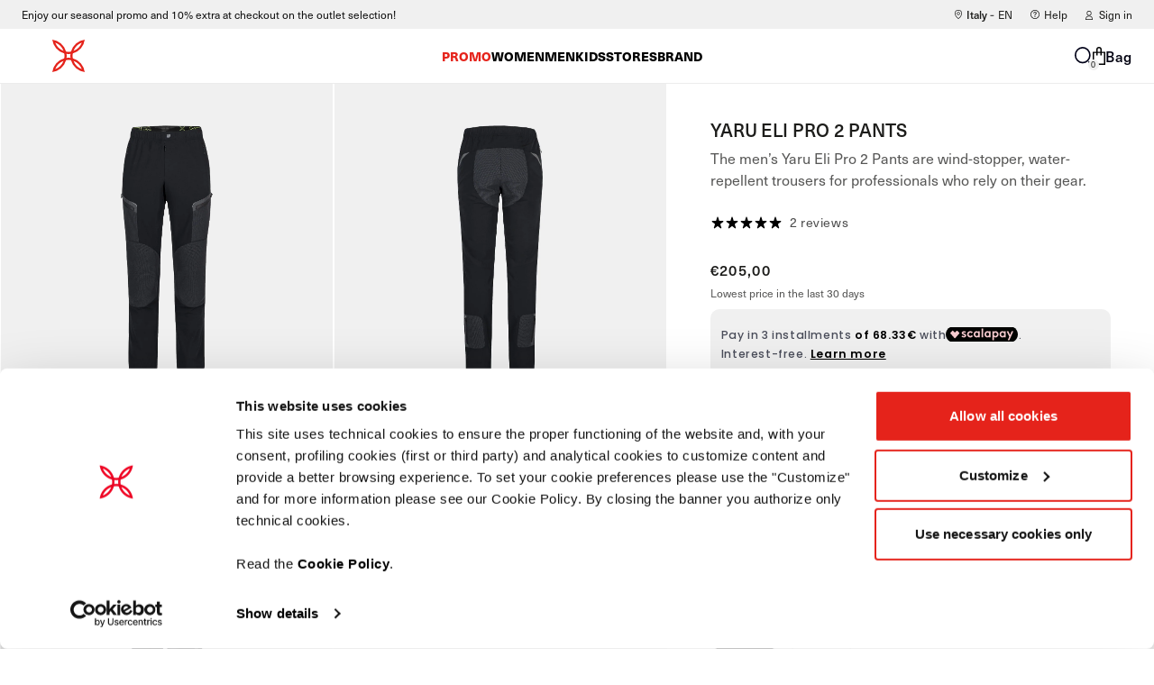

--- FILE ---
content_type: text/html; charset=utf-8
request_url: https://www.montura.com/products/yaru-eli-pro-2-pants
body_size: 73065
content:
<!doctype html>
<html class="no-js" lang="en">
  <head>

    <!-- Default (prior consent) settings via the Google consent API-integration which must precede gtag.js or GTM code snippets
      <script data-cookieconsent="ignore">
          window.dataLayer = window.dataLayer || [];
          function gtag() {
              dataLayer.push(arguments);
          }
          gtag('consent', 'default', {
              'ad_personalization': 'denied',
              'ad_storage': 'denied',
              'ad_user_data': 'denied',
              'analytics_storage': 'granted',
              'functionality_storage': 'denied',
              'personalization_storage': 'denied',
              'security_storage': 'granted',
              'wait_for_update': 500,
          });
          gtag("set", "ads_data_redaction", true);
          gtag("set", "url_passthrough", false);
      </script>
    -->

    <!-- CMP Setup - Cookie Banner -->
      <script
        id="Cookiebot"
        src="https://consent.cookiebot.com/uc.js"
        data-cbid="3aa5ab05-f697-49c8-9309-938e7f086c29"
        data-consentmode="disabled"
        type="text/javascript"
        defer
      ></script>
    <!-- -->

    <!-- To test go edit comment at line 116 -->

    <!-- Google Tag Manager -->
    <script>(function(w,d,s,l,i){w[l]=w[l]||[];w[l].push({'gtm.start':
    new Date().getTime(),event:'gtm.js'});var f=d.getElementsByTagName(s)[0],
    j=d.createElement(s),dl=l!='dataLayer'?'&l='+l:'';j.async=true;j.src=
    'https://www.googletagmanager.com/gtm.js?id='+i+dl;f.parentNode.insertBefore(j,f);
    })(window,document,'script','dataLayer','GTM-W7QWR672');</script>
    <!-- End Google Tag Manager -->

        <script>
          window.trekkie = {
            load: function (config) {
              if (config && config['Facebook Pixel']) {
                // Block Trekkie
                delete config['Facebook Pixel'];
                console.log('Blocked Facebook Pixel configuration for trekkie.');
              }
            },
          };
        </script>
        <meta charset="utf-8">
        <meta http-equiv="X-UA-Compatible" content="IE=edge">
        <meta name="viewport" content="width=device-width,initial-scale=1">
        <meta name="theme-color" content="">
        <meta name="description" content="Montura Store">
        <link rel="canonical" href="https://www.montura.com/products/yaru-eli-pro-2-pants">
        <meta name="facebook-domain-verification" content="no712zlio15l20kzaj1swuhtwa8kab" /> 

        <link rel="stylesheet" href="//www.montura.com/cdn/shop/t/431/assets/swiper-bundle.min.css?v=172137875096667225771768408386">

        <!-- click tracking -->
<script>
  // function that gets the path of the clicked element. Borrowed from Simo Ahava. https://www.simoahava.com/analytics/create-css-path-variable-for-click-element/
  function gtm_get_click_element_path(element) {
    var el = element;
    if (el instanceof Node) {
      // Build the list of elements along the path
      do {
        if (el instanceof Element && el.dataset.creativeName) {
          return el;
        }
        el = el.parentNode;
      } while (el != null);
      return null;
    }
  }

  window.addEventListener('click', function (event) {
    const clickedSection = gtm_get_click_element_path(event.target);
    if (!clickedSection) return;

    Shopify.analytics.publish('custom_click', {
      creativeSlot: clickedSection.dataset.creativeSlot,
      creativeName: clickedSection.dataset.creativeName,
      promotionId: clickedSection.dataset.promotionId,
      promotionName: clickedSection.dataset.promotionName,
    }); 
  });

  document.addEventListener('DOMContentLoaded', function () {
    // Select all elements you want to track
    const sections = document.querySelectorAll('[data-creative-name]');

    // Create the observer
    const observer = new IntersectionObserver(
      (entries, obs) => {
        entries.forEach((entry) => {
          if (entry.isIntersecting) {
            const el = entry.target;
            console.log("el", el)
            // Send the custom view event
            Shopify.analytics.publish('custom_view', {
              creativeSlot: el.dataset.creativeSlot || '',
              creativeName: el.dataset.creativeName || '',
              promotionId: el.dataset.promotionId || '',
              promotionName: el.dataset.promotionName || '',
            });

            // Unobserve once the element has been seen (avoid duplicates)
            obs.unobserve(el);
          }
        });
      },
      {
        root: null, // viewport
        threshold: 0.5, // 50% visible = counted as viewed
      }
    );

    // Observe each section
    sections.forEach((section) => observer.observe(section));
  });
</script>
<!-- end of click tracking -->


        <script src="//www.montura.com/cdn/shop/t/431/assets/swiper-bundle.min.js?v=96361484698773826731768408388" defer="defer"></script>
        <script src="//www.montura.com/cdn/shop/t/431/assets/swiper-slider.js?v=124024241686117665731768559604" defer="defer"></script>
        <script src="//www.montura.com/cdn/shop/t/431/assets/language-tracking.js?v=82361817252699851341768408320" defer="defer"></script>

        <script src="//www.montura.com/cdn/shop/t/431/assets/custom-slider.js?v=153001686060162568611768408307" defer="defer"></script>
        <script src="//www.montura.com/cdn/shop/t/431/assets/newsletterSubmit.js?v=92551861829749266271768408335" defer="defer"></script>
        <script src="//www.montura.com/cdn/shop/t/431/assets/search.js?v=143232266236463490121768408366" defer="defer"></script>
        <script src="//www.montura.com/cdn/shop/t/431/assets/product-card.js?v=58149307805998196661768408346" defer="defer"></script>
        
        <link rel="stylesheet" href="https://use.typekit.net/pzc7uym.css"><link rel="icon" type="image/png" href="//www.montura.com/cdn/shop/files/Montura_Symbol_a993d981-a229-46d8-ad49-5f15faa92f54.svg?crop=center&height=32&v=1695803134&width=32"><link rel="preconnect" href="https://fonts.shopifycdn.com" crossorigin><title>
          YARU ELI PRO 2 PANTS
 &ndash; Montura Online Store</title>

        
          <meta name="description" content="These trousers have a durable water repellent treatment and windblocker technology to keep you protected and comfortable during cold-weather mountain rescue missions. The durable 4-way stretch nylon fabric is abrasion-resistant to provide flexibility while standing up to harsh conditions. High friction areas like the k">
        

        

<meta property="og:site_name" content="Montura Online Store">
<meta property="og:url" content="https://www.montura.com/products/yaru-eli-pro-2-pants">
<meta property="og:title" content="YARU ELI PRO 2 PANTS">
<meta property="og:type" content="product">
<meta property="og:description" content="These trousers have a durable water repellent treatment and windblocker technology to keep you protected and comfortable during cold-weather mountain rescue missions. The durable 4-way stretch nylon fabric is abrasion-resistant to provide flexibility while standing up to harsh conditions. High friction areas like the k"><meta property="og:image" content="http://www.montura.com/cdn/shop/files/MPLS66XS_TS312_90_01_2025-09-02-19-03-20.png?v=1756841250">
  <meta property="og:image:secure_url" content="https://www.montura.com/cdn/shop/files/MPLS66XS_TS312_90_01_2025-09-02-19-03-20.png?v=1756841250">
  <meta property="og:image:width" content="2000">
  <meta property="og:image:height" content="2000"><meta property="og:price:amount" content="205,00">
  <meta property="og:price:currency" content="EUR"><meta name="twitter:card" content="summary_large_image">
<meta name="twitter:title" content="YARU ELI PRO 2 PANTS">
<meta name="twitter:description" content="These trousers have a durable water repellent treatment and windblocker technology to keep you protected and comfortable during cold-weather mountain rescue missions. The durable 4-way stretch nylon fabric is abrasion-resistant to provide flexibility while standing up to harsh conditions. High friction areas like the k">

        <script src="//www.montura.com/cdn/shop/t/431/assets/breadcrumbsHandler.js?v=95464155664129155841768408267" defer></script>
        <script src="//www.montura.com/cdn/shop/t/431/assets/constants.js?v=77747306888822164151768408306" defer="defer"></script>
        <script src="//www.montura.com/cdn/shop/t/431/assets/pubsub.js?v=158357773527763999511768408354" defer="defer"></script>
            <script src="//www.montura.com/cdn/shop/t/431/assets/gtm-events.js?v=43368985389558957581768408318" defer="defer"></script>
        <script src="//www.montura.com/cdn/shop/t/431/assets/global.js?v=28789468530692352741768408317" defer="defer"></script><script>window.performance && window.performance.mark && window.performance.mark('shopify.content_for_header.start');</script><meta name="facebook-domain-verification" content="c7syivztfrfa45ptg87qb4e5o02ajt">
<meta name="google-site-verification" content="DytEBaqIQX5XjD7SkkUXMgDfPO3jr19StIoA1TsGKVg">
<meta id="shopify-digital-wallet" name="shopify-digital-wallet" content="/81672864021/digital_wallets/dialog">
<meta name="shopify-checkout-api-token" content="b8a4c0762a11a1472e7b9e3b2e47f60a">
<meta id="in-context-paypal-metadata" data-shop-id="81672864021" data-venmo-supported="false" data-environment="production" data-locale="en_US" data-paypal-v4="true" data-currency="EUR">
<link rel="alternate" hreflang="x-default" href="https://www.montura.com/products/yaru-eli-pro-2-pants">
<link rel="alternate" hreflang="en" href="https://www.montura.com/products/yaru-eli-pro-2-pants">
<link rel="alternate" hreflang="it" href="https://www.montura.com/it/products/yaru-eli-pro-2-pants">
<link rel="alternate" hreflang="fr" href="https://www.montura.com/fr/products/yaru-eli-pro-2-pants">
<link rel="alternate" hreflang="de" href="https://www.montura.com/de/products/yaru-eli-pro-2-pants">
<link rel="alternate" hreflang="en-AT" href="https://www.montura.com/en-eu/products/yaru-eli-pro-2-pants">
<link rel="alternate" hreflang="it-AT" href="https://www.montura.com/it-eu/products/yaru-eli-pro-2-pants">
<link rel="alternate" hreflang="fr-AT" href="https://www.montura.com/fr-eu/products/yaru-eli-pro-2-pants">
<link rel="alternate" hreflang="de-AT" href="https://www.montura.com/de-eu/products/yaru-eli-pro-2-pants">
<link rel="alternate" hreflang="en-BE" href="https://www.montura.com/en-eu/products/yaru-eli-pro-2-pants">
<link rel="alternate" hreflang="it-BE" href="https://www.montura.com/it-eu/products/yaru-eli-pro-2-pants">
<link rel="alternate" hreflang="fr-BE" href="https://www.montura.com/fr-eu/products/yaru-eli-pro-2-pants">
<link rel="alternate" hreflang="de-BE" href="https://www.montura.com/de-eu/products/yaru-eli-pro-2-pants">
<link rel="alternate" hreflang="en-BG" href="https://www.montura.com/en-eu/products/yaru-eli-pro-2-pants">
<link rel="alternate" hreflang="it-BG" href="https://www.montura.com/it-eu/products/yaru-eli-pro-2-pants">
<link rel="alternate" hreflang="fr-BG" href="https://www.montura.com/fr-eu/products/yaru-eli-pro-2-pants">
<link rel="alternate" hreflang="de-BG" href="https://www.montura.com/de-eu/products/yaru-eli-pro-2-pants">
<link rel="alternate" hreflang="en-HR" href="https://www.montura.com/en-eu/products/yaru-eli-pro-2-pants">
<link rel="alternate" hreflang="it-HR" href="https://www.montura.com/it-eu/products/yaru-eli-pro-2-pants">
<link rel="alternate" hreflang="fr-HR" href="https://www.montura.com/fr-eu/products/yaru-eli-pro-2-pants">
<link rel="alternate" hreflang="de-HR" href="https://www.montura.com/de-eu/products/yaru-eli-pro-2-pants">
<link rel="alternate" hreflang="en-CZ" href="https://www.montura.com/en-eu/products/yaru-eli-pro-2-pants">
<link rel="alternate" hreflang="it-CZ" href="https://www.montura.com/it-eu/products/yaru-eli-pro-2-pants">
<link rel="alternate" hreflang="fr-CZ" href="https://www.montura.com/fr-eu/products/yaru-eli-pro-2-pants">
<link rel="alternate" hreflang="de-CZ" href="https://www.montura.com/de-eu/products/yaru-eli-pro-2-pants">
<link rel="alternate" hreflang="en-DE" href="https://www.montura.com/en-eu/products/yaru-eli-pro-2-pants">
<link rel="alternate" hreflang="it-DE" href="https://www.montura.com/it-eu/products/yaru-eli-pro-2-pants">
<link rel="alternate" hreflang="fr-DE" href="https://www.montura.com/fr-eu/products/yaru-eli-pro-2-pants">
<link rel="alternate" hreflang="de-DE" href="https://www.montura.com/de-eu/products/yaru-eli-pro-2-pants">
<link rel="alternate" hreflang="en-DK" href="https://www.montura.com/en-eu/products/yaru-eli-pro-2-pants">
<link rel="alternate" hreflang="it-DK" href="https://www.montura.com/it-eu/products/yaru-eli-pro-2-pants">
<link rel="alternate" hreflang="fr-DK" href="https://www.montura.com/fr-eu/products/yaru-eli-pro-2-pants">
<link rel="alternate" hreflang="de-DK" href="https://www.montura.com/de-eu/products/yaru-eli-pro-2-pants">
<link rel="alternate" hreflang="en-EE" href="https://www.montura.com/en-eu/products/yaru-eli-pro-2-pants">
<link rel="alternate" hreflang="it-EE" href="https://www.montura.com/it-eu/products/yaru-eli-pro-2-pants">
<link rel="alternate" hreflang="fr-EE" href="https://www.montura.com/fr-eu/products/yaru-eli-pro-2-pants">
<link rel="alternate" hreflang="de-EE" href="https://www.montura.com/de-eu/products/yaru-eli-pro-2-pants">
<link rel="alternate" hreflang="en-FI" href="https://www.montura.com/en-eu/products/yaru-eli-pro-2-pants">
<link rel="alternate" hreflang="it-FI" href="https://www.montura.com/it-eu/products/yaru-eli-pro-2-pants">
<link rel="alternate" hreflang="fr-FI" href="https://www.montura.com/fr-eu/products/yaru-eli-pro-2-pants">
<link rel="alternate" hreflang="de-FI" href="https://www.montura.com/de-eu/products/yaru-eli-pro-2-pants">
<link rel="alternate" hreflang="en-GR" href="https://www.montura.com/en-eu/products/yaru-eli-pro-2-pants">
<link rel="alternate" hreflang="it-GR" href="https://www.montura.com/it-eu/products/yaru-eli-pro-2-pants">
<link rel="alternate" hreflang="fr-GR" href="https://www.montura.com/fr-eu/products/yaru-eli-pro-2-pants">
<link rel="alternate" hreflang="de-GR" href="https://www.montura.com/de-eu/products/yaru-eli-pro-2-pants">
<link rel="alternate" hreflang="en-HU" href="https://www.montura.com/en-eu/products/yaru-eli-pro-2-pants">
<link rel="alternate" hreflang="it-HU" href="https://www.montura.com/it-eu/products/yaru-eli-pro-2-pants">
<link rel="alternate" hreflang="fr-HU" href="https://www.montura.com/fr-eu/products/yaru-eli-pro-2-pants">
<link rel="alternate" hreflang="de-HU" href="https://www.montura.com/de-eu/products/yaru-eli-pro-2-pants">
<link rel="alternate" hreflang="en-IE" href="https://www.montura.com/en-eu/products/yaru-eli-pro-2-pants">
<link rel="alternate" hreflang="it-IE" href="https://www.montura.com/it-eu/products/yaru-eli-pro-2-pants">
<link rel="alternate" hreflang="fr-IE" href="https://www.montura.com/fr-eu/products/yaru-eli-pro-2-pants">
<link rel="alternate" hreflang="de-IE" href="https://www.montura.com/de-eu/products/yaru-eli-pro-2-pants">
<link rel="alternate" hreflang="en-LV" href="https://www.montura.com/en-eu/products/yaru-eli-pro-2-pants">
<link rel="alternate" hreflang="it-LV" href="https://www.montura.com/it-eu/products/yaru-eli-pro-2-pants">
<link rel="alternate" hreflang="fr-LV" href="https://www.montura.com/fr-eu/products/yaru-eli-pro-2-pants">
<link rel="alternate" hreflang="de-LV" href="https://www.montura.com/de-eu/products/yaru-eli-pro-2-pants">
<link rel="alternate" hreflang="en-LT" href="https://www.montura.com/en-eu/products/yaru-eli-pro-2-pants">
<link rel="alternate" hreflang="it-LT" href="https://www.montura.com/it-eu/products/yaru-eli-pro-2-pants">
<link rel="alternate" hreflang="fr-LT" href="https://www.montura.com/fr-eu/products/yaru-eli-pro-2-pants">
<link rel="alternate" hreflang="de-LT" href="https://www.montura.com/de-eu/products/yaru-eli-pro-2-pants">
<link rel="alternate" hreflang="en-LU" href="https://www.montura.com/en-eu/products/yaru-eli-pro-2-pants">
<link rel="alternate" hreflang="it-LU" href="https://www.montura.com/it-eu/products/yaru-eli-pro-2-pants">
<link rel="alternate" hreflang="fr-LU" href="https://www.montura.com/fr-eu/products/yaru-eli-pro-2-pants">
<link rel="alternate" hreflang="de-LU" href="https://www.montura.com/de-eu/products/yaru-eli-pro-2-pants">
<link rel="alternate" hreflang="en-NL" href="https://www.montura.com/en-eu/products/yaru-eli-pro-2-pants">
<link rel="alternate" hreflang="it-NL" href="https://www.montura.com/it-eu/products/yaru-eli-pro-2-pants">
<link rel="alternate" hreflang="fr-NL" href="https://www.montura.com/fr-eu/products/yaru-eli-pro-2-pants">
<link rel="alternate" hreflang="de-NL" href="https://www.montura.com/de-eu/products/yaru-eli-pro-2-pants">
<link rel="alternate" hreflang="en-PL" href="https://www.montura.com/en-eu/products/yaru-eli-pro-2-pants">
<link rel="alternate" hreflang="it-PL" href="https://www.montura.com/it-eu/products/yaru-eli-pro-2-pants">
<link rel="alternate" hreflang="fr-PL" href="https://www.montura.com/fr-eu/products/yaru-eli-pro-2-pants">
<link rel="alternate" hreflang="de-PL" href="https://www.montura.com/de-eu/products/yaru-eli-pro-2-pants">
<link rel="alternate" hreflang="en-PT" href="https://www.montura.com/en-eu/products/yaru-eli-pro-2-pants">
<link rel="alternate" hreflang="it-PT" href="https://www.montura.com/it-eu/products/yaru-eli-pro-2-pants">
<link rel="alternate" hreflang="fr-PT" href="https://www.montura.com/fr-eu/products/yaru-eli-pro-2-pants">
<link rel="alternate" hreflang="de-PT" href="https://www.montura.com/de-eu/products/yaru-eli-pro-2-pants">
<link rel="alternate" hreflang="en-RO" href="https://www.montura.com/en-eu/products/yaru-eli-pro-2-pants">
<link rel="alternate" hreflang="it-RO" href="https://www.montura.com/it-eu/products/yaru-eli-pro-2-pants">
<link rel="alternate" hreflang="fr-RO" href="https://www.montura.com/fr-eu/products/yaru-eli-pro-2-pants">
<link rel="alternate" hreflang="de-RO" href="https://www.montura.com/de-eu/products/yaru-eli-pro-2-pants">
<link rel="alternate" hreflang="en-SK" href="https://www.montura.com/en-eu/products/yaru-eli-pro-2-pants">
<link rel="alternate" hreflang="it-SK" href="https://www.montura.com/it-eu/products/yaru-eli-pro-2-pants">
<link rel="alternate" hreflang="fr-SK" href="https://www.montura.com/fr-eu/products/yaru-eli-pro-2-pants">
<link rel="alternate" hreflang="de-SK" href="https://www.montura.com/de-eu/products/yaru-eli-pro-2-pants">
<link rel="alternate" hreflang="en-SI" href="https://www.montura.com/en-eu/products/yaru-eli-pro-2-pants">
<link rel="alternate" hreflang="it-SI" href="https://www.montura.com/it-eu/products/yaru-eli-pro-2-pants">
<link rel="alternate" hreflang="fr-SI" href="https://www.montura.com/fr-eu/products/yaru-eli-pro-2-pants">
<link rel="alternate" hreflang="de-SI" href="https://www.montura.com/de-eu/products/yaru-eli-pro-2-pants">
<link rel="alternate" hreflang="en-ES" href="https://www.montura.com/en-eu/products/yaru-eli-pro-2-pants">
<link rel="alternate" hreflang="it-ES" href="https://www.montura.com/it-eu/products/yaru-eli-pro-2-pants">
<link rel="alternate" hreflang="fr-ES" href="https://www.montura.com/fr-eu/products/yaru-eli-pro-2-pants">
<link rel="alternate" hreflang="de-ES" href="https://www.montura.com/de-eu/products/yaru-eli-pro-2-pants">
<link rel="alternate" hreflang="en-SE" href="https://www.montura.com/en-eu/products/yaru-eli-pro-2-pants">
<link rel="alternate" hreflang="it-SE" href="https://www.montura.com/it-eu/products/yaru-eli-pro-2-pants">
<link rel="alternate" hreflang="fr-SE" href="https://www.montura.com/fr-eu/products/yaru-eli-pro-2-pants">
<link rel="alternate" hreflang="de-SE" href="https://www.montura.com/de-eu/products/yaru-eli-pro-2-pants">
<link rel="alternate" hreflang="en-CH" href="https://www.montura.com/en-ch/products/yaru-eli-pro-2-pants">
<link rel="alternate" hreflang="it-CH" href="https://www.montura.com/it-ch/products/yaru-eli-pro-2-pants">
<link rel="alternate" hreflang="fr-CH" href="https://www.montura.com/fr-ch/products/yaru-eli-pro-2-pants">
<link rel="alternate" hreflang="de-CH" href="https://www.montura.com/de-ch/products/yaru-eli-pro-2-pants">
<link rel="alternate" hreflang="en-GB" href="https://www.montura.com/en-ne/products/yaru-eli-pro-2-pants">
<link rel="alternate" hreflang="en-NO" href="https://www.montura.com/en-ne/products/yaru-eli-pro-2-pants">
<link rel="alternate" hreflang="en-FR" href="https://www.montura.com/en-eu/products/yaru-eli-pro-2-pants">
<link rel="alternate" hreflang="it-FR" href="https://www.montura.com/it-eu/products/yaru-eli-pro-2-pants">
<link rel="alternate" hreflang="fr-FR" href="https://www.montura.com/fr-eu/products/yaru-eli-pro-2-pants">
<link rel="alternate" hreflang="de-FR" href="https://www.montura.com/de-eu/products/yaru-eli-pro-2-pants">
<link rel="alternate" hreflang="en-SM" href="https://www.montura.com/en-eu/products/yaru-eli-pro-2-pants">
<link rel="alternate" hreflang="it-SM" href="https://www.montura.com/it-eu/products/yaru-eli-pro-2-pants">
<link rel="alternate" hreflang="fr-SM" href="https://www.montura.com/fr-eu/products/yaru-eli-pro-2-pants">
<link rel="alternate" hreflang="de-SM" href="https://www.montura.com/de-eu/products/yaru-eli-pro-2-pants">
<link rel="alternate" type="application/json+oembed" href="https://www.montura.com/products/yaru-eli-pro-2-pants.oembed">
<script async="async" src="/checkouts/internal/preloads.js?locale=en-IT"></script>
<link rel="preconnect" href="https://shop.app" crossorigin="anonymous">
<script async="async" src="https://shop.app/checkouts/internal/preloads.js?locale=en-IT&shop_id=81672864021" crossorigin="anonymous"></script>
<script id="apple-pay-shop-capabilities" type="application/json">{"shopId":81672864021,"countryCode":"IT","currencyCode":"EUR","merchantCapabilities":["supports3DS"],"merchantId":"gid:\/\/shopify\/Shop\/81672864021","merchantName":"Montura Online Store","requiredBillingContactFields":["postalAddress","email","phone"],"requiredShippingContactFields":["postalAddress","email","phone"],"shippingType":"shipping","supportedNetworks":["visa","maestro","masterCard","amex"],"total":{"type":"pending","label":"Montura Online Store","amount":"1.00"},"shopifyPaymentsEnabled":true,"supportsSubscriptions":true}</script>
<script id="shopify-features" type="application/json">{"accessToken":"b8a4c0762a11a1472e7b9e3b2e47f60a","betas":["rich-media-storefront-analytics"],"domain":"www.montura.com","predictiveSearch":true,"shopId":81672864021,"locale":"en"}</script>
<script>var Shopify = Shopify || {};
Shopify.shop = "monturastore.myshopify.com";
Shopify.locale = "en";
Shopify.currency = {"active":"EUR","rate":"1.0"};
Shopify.country = "IT";
Shopify.theme = {"name":"FW25 | Seasonal Promo | Skitouring | 15.01.26","id":181363245435,"schema_name":"Dawn","schema_version":"11.0.0","theme_store_id":887,"role":"main"};
Shopify.theme.handle = "null";
Shopify.theme.style = {"id":null,"handle":null};
Shopify.cdnHost = "www.montura.com/cdn";
Shopify.routes = Shopify.routes || {};
Shopify.routes.root = "/";</script>
<script type="module">!function(o){(o.Shopify=o.Shopify||{}).modules=!0}(window);</script>
<script>!function(o){function n(){var o=[];function n(){o.push(Array.prototype.slice.apply(arguments))}return n.q=o,n}var t=o.Shopify=o.Shopify||{};t.loadFeatures=n(),t.autoloadFeatures=n()}(window);</script>
<script>
  window.ShopifyPay = window.ShopifyPay || {};
  window.ShopifyPay.apiHost = "shop.app\/pay";
  window.ShopifyPay.redirectState = null;
</script>
<script id="shop-js-analytics" type="application/json">{"pageType":"product"}</script>
<script defer="defer" async type="module" src="//www.montura.com/cdn/shopifycloud/shop-js/modules/v2/client.init-shop-cart-sync_BN7fPSNr.en.esm.js"></script>
<script defer="defer" async type="module" src="//www.montura.com/cdn/shopifycloud/shop-js/modules/v2/chunk.common_Cbph3Kss.esm.js"></script>
<script defer="defer" async type="module" src="//www.montura.com/cdn/shopifycloud/shop-js/modules/v2/chunk.modal_DKumMAJ1.esm.js"></script>
<script type="module">
  await import("//www.montura.com/cdn/shopifycloud/shop-js/modules/v2/client.init-shop-cart-sync_BN7fPSNr.en.esm.js");
await import("//www.montura.com/cdn/shopifycloud/shop-js/modules/v2/chunk.common_Cbph3Kss.esm.js");
await import("//www.montura.com/cdn/shopifycloud/shop-js/modules/v2/chunk.modal_DKumMAJ1.esm.js");

  window.Shopify.SignInWithShop?.initShopCartSync?.({"fedCMEnabled":true,"windoidEnabled":true});

</script>
<script>
  window.Shopify = window.Shopify || {};
  if (!window.Shopify.featureAssets) window.Shopify.featureAssets = {};
  window.Shopify.featureAssets['shop-js'] = {"shop-cart-sync":["modules/v2/client.shop-cart-sync_CJVUk8Jm.en.esm.js","modules/v2/chunk.common_Cbph3Kss.esm.js","modules/v2/chunk.modal_DKumMAJ1.esm.js"],"init-fed-cm":["modules/v2/client.init-fed-cm_7Fvt41F4.en.esm.js","modules/v2/chunk.common_Cbph3Kss.esm.js","modules/v2/chunk.modal_DKumMAJ1.esm.js"],"init-shop-email-lookup-coordinator":["modules/v2/client.init-shop-email-lookup-coordinator_Cc088_bR.en.esm.js","modules/v2/chunk.common_Cbph3Kss.esm.js","modules/v2/chunk.modal_DKumMAJ1.esm.js"],"init-windoid":["modules/v2/client.init-windoid_hPopwJRj.en.esm.js","modules/v2/chunk.common_Cbph3Kss.esm.js","modules/v2/chunk.modal_DKumMAJ1.esm.js"],"shop-button":["modules/v2/client.shop-button_B0jaPSNF.en.esm.js","modules/v2/chunk.common_Cbph3Kss.esm.js","modules/v2/chunk.modal_DKumMAJ1.esm.js"],"shop-cash-offers":["modules/v2/client.shop-cash-offers_DPIskqss.en.esm.js","modules/v2/chunk.common_Cbph3Kss.esm.js","modules/v2/chunk.modal_DKumMAJ1.esm.js"],"shop-toast-manager":["modules/v2/client.shop-toast-manager_CK7RT69O.en.esm.js","modules/v2/chunk.common_Cbph3Kss.esm.js","modules/v2/chunk.modal_DKumMAJ1.esm.js"],"init-shop-cart-sync":["modules/v2/client.init-shop-cart-sync_BN7fPSNr.en.esm.js","modules/v2/chunk.common_Cbph3Kss.esm.js","modules/v2/chunk.modal_DKumMAJ1.esm.js"],"init-customer-accounts-sign-up":["modules/v2/client.init-customer-accounts-sign-up_CfPf4CXf.en.esm.js","modules/v2/client.shop-login-button_DeIztwXF.en.esm.js","modules/v2/chunk.common_Cbph3Kss.esm.js","modules/v2/chunk.modal_DKumMAJ1.esm.js"],"pay-button":["modules/v2/client.pay-button_CgIwFSYN.en.esm.js","modules/v2/chunk.common_Cbph3Kss.esm.js","modules/v2/chunk.modal_DKumMAJ1.esm.js"],"init-customer-accounts":["modules/v2/client.init-customer-accounts_DQ3x16JI.en.esm.js","modules/v2/client.shop-login-button_DeIztwXF.en.esm.js","modules/v2/chunk.common_Cbph3Kss.esm.js","modules/v2/chunk.modal_DKumMAJ1.esm.js"],"avatar":["modules/v2/client.avatar_BTnouDA3.en.esm.js"],"init-shop-for-new-customer-accounts":["modules/v2/client.init-shop-for-new-customer-accounts_CsZy_esa.en.esm.js","modules/v2/client.shop-login-button_DeIztwXF.en.esm.js","modules/v2/chunk.common_Cbph3Kss.esm.js","modules/v2/chunk.modal_DKumMAJ1.esm.js"],"shop-follow-button":["modules/v2/client.shop-follow-button_BRMJjgGd.en.esm.js","modules/v2/chunk.common_Cbph3Kss.esm.js","modules/v2/chunk.modal_DKumMAJ1.esm.js"],"checkout-modal":["modules/v2/client.checkout-modal_B9Drz_yf.en.esm.js","modules/v2/chunk.common_Cbph3Kss.esm.js","modules/v2/chunk.modal_DKumMAJ1.esm.js"],"shop-login-button":["modules/v2/client.shop-login-button_DeIztwXF.en.esm.js","modules/v2/chunk.common_Cbph3Kss.esm.js","modules/v2/chunk.modal_DKumMAJ1.esm.js"],"lead-capture":["modules/v2/client.lead-capture_DXYzFM3R.en.esm.js","modules/v2/chunk.common_Cbph3Kss.esm.js","modules/v2/chunk.modal_DKumMAJ1.esm.js"],"shop-login":["modules/v2/client.shop-login_CA5pJqmO.en.esm.js","modules/v2/chunk.common_Cbph3Kss.esm.js","modules/v2/chunk.modal_DKumMAJ1.esm.js"],"payment-terms":["modules/v2/client.payment-terms_BxzfvcZJ.en.esm.js","modules/v2/chunk.common_Cbph3Kss.esm.js","modules/v2/chunk.modal_DKumMAJ1.esm.js"]};
</script>
<script>(function() {
  var isLoaded = false;
  function asyncLoad() {
    if (isLoaded) return;
    isLoaded = true;
    var urls = ["https:\/\/static.klaviyo.com\/onsite\/js\/klaviyo.js?company_id=Veh6Sb\u0026shop=monturastore.myshopify.com","https:\/\/web-sdk.eyefitu.com\/shopify\/sdk\/shopify.js?shop=monturastore.myshopify.com"];
    for (var i = 0; i < urls.length; i++) {
      var s = document.createElement('script');
      s.type = 'text/javascript';
      s.async = true;
      s.src = urls[i];
      var x = document.getElementsByTagName('script')[0];
      x.parentNode.insertBefore(s, x);
    }
  };
  if(window.attachEvent) {
    window.attachEvent('onload', asyncLoad);
  } else {
    window.addEventListener('load', asyncLoad, false);
  }
})();</script>
<script id="__st">var __st={"a":81672864021,"offset":3600,"reqid":"c3239bd1-fb6b-40a6-a829-9e1b6c40730b-1769911670","pageurl":"www.montura.com\/products\/yaru-eli-pro-2-pants","u":"fde6795cefa0","p":"product","rtyp":"product","rid":9032644919573};</script>
<script>window.ShopifyPaypalV4VisibilityTracking = true;</script>
<script id="captcha-bootstrap">!function(){'use strict';const t='contact',e='account',n='new_comment',o=[[t,t],['blogs',n],['comments',n],[t,'customer']],c=[[e,'customer_login'],[e,'guest_login'],[e,'recover_customer_password'],[e,'create_customer']],r=t=>t.map((([t,e])=>`form[action*='/${t}']:not([data-nocaptcha='true']) input[name='form_type'][value='${e}']`)).join(','),a=t=>()=>t?[...document.querySelectorAll(t)].map((t=>t.form)):[];function s(){const t=[...o],e=r(t);return a(e)}const i='password',u='form_key',d=['recaptcha-v3-token','g-recaptcha-response','h-captcha-response',i],f=()=>{try{return window.sessionStorage}catch{return}},m='__shopify_v',_=t=>t.elements[u];function p(t,e,n=!1){try{const o=window.sessionStorage,c=JSON.parse(o.getItem(e)),{data:r}=function(t){const{data:e,action:n}=t;return t[m]||n?{data:e,action:n}:{data:t,action:n}}(c);for(const[e,n]of Object.entries(r))t.elements[e]&&(t.elements[e].value=n);n&&o.removeItem(e)}catch(o){console.error('form repopulation failed',{error:o})}}const l='form_type',E='cptcha';function T(t){t.dataset[E]=!0}const w=window,h=w.document,L='Shopify',v='ce_forms',y='captcha';let A=!1;((t,e)=>{const n=(g='f06e6c50-85a8-45c8-87d0-21a2b65856fe',I='https://cdn.shopify.com/shopifycloud/storefront-forms-hcaptcha/ce_storefront_forms_captcha_hcaptcha.v1.5.2.iife.js',D={infoText:'Protected by hCaptcha',privacyText:'Privacy',termsText:'Terms'},(t,e,n)=>{const o=w[L][v],c=o.bindForm;if(c)return c(t,g,e,D).then(n);var r;o.q.push([[t,g,e,D],n]),r=I,A||(h.body.append(Object.assign(h.createElement('script'),{id:'captcha-provider',async:!0,src:r})),A=!0)});var g,I,D;w[L]=w[L]||{},w[L][v]=w[L][v]||{},w[L][v].q=[],w[L][y]=w[L][y]||{},w[L][y].protect=function(t,e){n(t,void 0,e),T(t)},Object.freeze(w[L][y]),function(t,e,n,w,h,L){const[v,y,A,g]=function(t,e,n){const i=e?o:[],u=t?c:[],d=[...i,...u],f=r(d),m=r(i),_=r(d.filter((([t,e])=>n.includes(e))));return[a(f),a(m),a(_),s()]}(w,h,L),I=t=>{const e=t.target;return e instanceof HTMLFormElement?e:e&&e.form},D=t=>v().includes(t);t.addEventListener('submit',(t=>{const e=I(t);if(!e)return;const n=D(e)&&!e.dataset.hcaptchaBound&&!e.dataset.recaptchaBound,o=_(e),c=g().includes(e)&&(!o||!o.value);(n||c)&&t.preventDefault(),c&&!n&&(function(t){try{if(!f())return;!function(t){const e=f();if(!e)return;const n=_(t);if(!n)return;const o=n.value;o&&e.removeItem(o)}(t);const e=Array.from(Array(32),(()=>Math.random().toString(36)[2])).join('');!function(t,e){_(t)||t.append(Object.assign(document.createElement('input'),{type:'hidden',name:u})),t.elements[u].value=e}(t,e),function(t,e){const n=f();if(!n)return;const o=[...t.querySelectorAll(`input[type='${i}']`)].map((({name:t})=>t)),c=[...d,...o],r={};for(const[a,s]of new FormData(t).entries())c.includes(a)||(r[a]=s);n.setItem(e,JSON.stringify({[m]:1,action:t.action,data:r}))}(t,e)}catch(e){console.error('failed to persist form',e)}}(e),e.submit())}));const S=(t,e)=>{t&&!t.dataset[E]&&(n(t,e.some((e=>e===t))),T(t))};for(const o of['focusin','change'])t.addEventListener(o,(t=>{const e=I(t);D(e)&&S(e,y())}));const B=e.get('form_key'),M=e.get(l),P=B&&M;t.addEventListener('DOMContentLoaded',(()=>{const t=y();if(P)for(const e of t)e.elements[l].value===M&&p(e,B);[...new Set([...A(),...v().filter((t=>'true'===t.dataset.shopifyCaptcha))])].forEach((e=>S(e,t)))}))}(h,new URLSearchParams(w.location.search),n,t,e,['guest_login'])})(!0,!0)}();</script>
<script integrity="sha256-4kQ18oKyAcykRKYeNunJcIwy7WH5gtpwJnB7kiuLZ1E=" data-source-attribution="shopify.loadfeatures" defer="defer" src="//www.montura.com/cdn/shopifycloud/storefront/assets/storefront/load_feature-a0a9edcb.js" crossorigin="anonymous"></script>
<script crossorigin="anonymous" defer="defer" src="//www.montura.com/cdn/shopifycloud/storefront/assets/shopify_pay/storefront-65b4c6d7.js?v=20250812"></script>
<script data-source-attribution="shopify.dynamic_checkout.dynamic.init">var Shopify=Shopify||{};Shopify.PaymentButton=Shopify.PaymentButton||{isStorefrontPortableWallets:!0,init:function(){window.Shopify.PaymentButton.init=function(){};var t=document.createElement("script");t.src="https://www.montura.com/cdn/shopifycloud/portable-wallets/latest/portable-wallets.en.js",t.type="module",document.head.appendChild(t)}};
</script>
<script data-source-attribution="shopify.dynamic_checkout.buyer_consent">
  function portableWalletsHideBuyerConsent(e){var t=document.getElementById("shopify-buyer-consent"),n=document.getElementById("shopify-subscription-policy-button");t&&n&&(t.classList.add("hidden"),t.setAttribute("aria-hidden","true"),n.removeEventListener("click",e))}function portableWalletsShowBuyerConsent(e){var t=document.getElementById("shopify-buyer-consent"),n=document.getElementById("shopify-subscription-policy-button");t&&n&&(t.classList.remove("hidden"),t.removeAttribute("aria-hidden"),n.addEventListener("click",e))}window.Shopify?.PaymentButton&&(window.Shopify.PaymentButton.hideBuyerConsent=portableWalletsHideBuyerConsent,window.Shopify.PaymentButton.showBuyerConsent=portableWalletsShowBuyerConsent);
</script>
<script data-source-attribution="shopify.dynamic_checkout.cart.bootstrap">document.addEventListener("DOMContentLoaded",(function(){function t(){return document.querySelector("shopify-accelerated-checkout-cart, shopify-accelerated-checkout")}if(t())Shopify.PaymentButton.init();else{new MutationObserver((function(e,n){t()&&(Shopify.PaymentButton.init(),n.disconnect())})).observe(document.body,{childList:!0,subtree:!0})}}));
</script>
<link id="shopify-accelerated-checkout-styles" rel="stylesheet" media="screen" href="https://www.montura.com/cdn/shopifycloud/portable-wallets/latest/accelerated-checkout-backwards-compat.css" crossorigin="anonymous">
<style id="shopify-accelerated-checkout-cart">
        #shopify-buyer-consent {
  margin-top: 1em;
  display: inline-block;
  width: 100%;
}

#shopify-buyer-consent.hidden {
  display: none;
}

#shopify-subscription-policy-button {
  background: none;
  border: none;
  padding: 0;
  text-decoration: underline;
  font-size: inherit;
  cursor: pointer;
}

#shopify-subscription-policy-button::before {
  box-shadow: none;
}

      </style>
<script id="sections-script" data-sections="header" defer="defer" src="//www.montura.com/cdn/shop/t/431/compiled_assets/scripts.js?v=135207"></script>
<script>window.performance && window.performance.mark && window.performance.mark('shopify.content_for_header.end');</script>
        
        
        <script>
    var consentDedup = false;

    function feedback() {
      const p = window.Shopify.customerPrivacy;
      console.log(`Tracking ${p.userCanBeTracked() ? "en" : "dis"}abled`);
    }
    window.Shopify.loadFeatures(
      [
        {
          name: "consent-tracking-api",
          version: "0.1",
        },
      ],
      function (error) {
        if (error) throw error;
        if ("Cookiebot" in window)
          window.Shopify.customerPrivacy.setTrackingConsent({
            "analytics": false,
            "marketing": false,
            "preferences": false,
            "sale_of_data": false,
          }, () => console.log("Awaiting consent")
        );
      }
    );
    
    window.addEventListener("CookiebotOnConsentReady", function () {
      const C = Cookiebot.consent,
          existConsentShopify = setInterval(function () {
            if (window.Shopify.customerPrivacy) {
              clearInterval(existConsentShopify);
              window.Shopify.customerPrivacy.setTrackingConsent({
                "analytics": C["statistics"],
                "marketing": C["marketing"],
                "preferences": C["preferences"],
                "sale_of_data": C["marketing"],
              }, () => console.log("Consent captured"))
            }
          }, 100);
    });

     function booleanToConsentLabel(label){
      if(label||label == "granted") return "granted"
      return "denied"
    }

    function sendToCustomPixelConsent(){
      if (!consentDedup){
        if (window.Shopify && Shopify.analytics && typeof Shopify.analytics.publish === "function") {
          Shopify.analytics.publish("cookie_consent_update", {
            marketing:   booleanToConsentLabel(!!Cookiebot.consent.marketing),
            analytics:   booleanToConsentLabel(!!Cookiebot.consent.statistics),
            preferences: booleanToConsentLabel(!!Cookiebot.consent.preferences),
            sale_of_data: booleanToConsentLabel(!!Cookiebot.consent.marketing)
          });
          console.log("[CookieConsent] Published cookie_consent_update to Shopify.analytics "+JSON.stringify({
            marketing:   booleanToConsentLabel(!!Cookiebot.consent.marketing),
            analytics:   booleanToConsentLabel(!!Cookiebot.consent.statistics),
            preferences: booleanToConsentLabel(!!Cookiebot.consent.preferences),
            sale_of_data: booleanToConsentLabel(!!Cookiebot.consent.marketing)
          }));
          consentDedup = true;
          return true;
        }
        consentDedup = true;
        return false;
      }
    };

    window.addEventListener("CookiebotOnAccept", () => {
      sendToCustomPixelConsent()
    });

    // OnDecline
    window.addEventListener("CookiebotOnDecline", () => {
      sendToCustomPixelConsent()
    });

    // provo a sincronizzare subito
    window.addEventListener("CookiebotOnConsentReady", () => {
      sendToCustomPixelConsent()
    });

    window.addEventListener("CookieConsentUpdateBridge", (e) => {
      sendToCustomPixelConsent()
    });
</script>


        <style data-shopify>
          @font-face {
  font-family: "Instrument Sans";
  font-weight: 400;
  font-style: normal;
  font-display: swap;
  src: url("//www.montura.com/cdn/fonts/instrument_sans/instrumentsans_n4.db86542ae5e1596dbdb28c279ae6c2086c4c5bfa.woff2") format("woff2"),
       url("//www.montura.com/cdn/fonts/instrument_sans/instrumentsans_n4.510f1b081e58d08c30978f465518799851ef6d8b.woff") format("woff");
}

          @font-face {
  font-family: "Instrument Sans";
  font-weight: 700;
  font-style: normal;
  font-display: swap;
  src: url("//www.montura.com/cdn/fonts/instrument_sans/instrumentsans_n7.e4ad9032e203f9a0977786c356573ced65a7419a.woff2") format("woff2"),
       url("//www.montura.com/cdn/fonts/instrument_sans/instrumentsans_n7.b9e40f166fb7639074ba34738101a9d2990bb41a.woff") format("woff");
}

          @font-face {
  font-family: "Instrument Sans";
  font-weight: 400;
  font-style: italic;
  font-display: swap;
  src: url("//www.montura.com/cdn/fonts/instrument_sans/instrumentsans_i4.028d3c3cd8d085648c808ceb20cd2fd1eb3560e5.woff2") format("woff2"),
       url("//www.montura.com/cdn/fonts/instrument_sans/instrumentsans_i4.7e90d82df8dee29a99237cd19cc529d2206706a2.woff") format("woff");
}

          @font-face {
  font-family: "Instrument Sans";
  font-weight: 700;
  font-style: italic;
  font-display: swap;
  src: url("//www.montura.com/cdn/fonts/instrument_sans/instrumentsans_i7.d6063bb5d8f9cbf96eace9e8801697c54f363c6a.woff2") format("woff2"),
       url("//www.montura.com/cdn/fonts/instrument_sans/instrumentsans_i7.ce33afe63f8198a3ac4261b826b560103542cd36.woff") format("woff");
}

          @font-face {
  font-family: "Instrument Sans";
  font-weight: 400;
  font-style: normal;
  font-display: swap;
  src: url("//www.montura.com/cdn/fonts/instrument_sans/instrumentsans_n4.db86542ae5e1596dbdb28c279ae6c2086c4c5bfa.woff2") format("woff2"),
       url("//www.montura.com/cdn/fonts/instrument_sans/instrumentsans_n4.510f1b081e58d08c30978f465518799851ef6d8b.woff") format("woff");
}


          
            :root,
            .color-background-1 {
              --color-background: 255,255,255;
            
              --gradient-background: #ffffff;
            
            --color-foreground: 18,18,18;
            --color-shadow: 18,18,18;
            --color-button: 18,18,18;
            --color-button-text: 255,255,255;
            --color-secondary-button: 255,255,255;
            --color-secondary-button-text: 18,18,18;
            --color-link: 18,18,18;
            --color-badge-foreground: 18,18,18;
            --color-badge-background: 255,255,255;
            --color-badge-border: 18,18,18;
            --payment-terms-background-color: rgb(255 255 255);
          }
          
            
            .color-background-2 {
              --color-background: 243,243,243;
            
              --gradient-background: #f3f3f3;
            
            --color-foreground: 18,18,18;
            --color-shadow: 18,18,18;
            --color-button: 18,18,18;
            --color-button-text: 243,243,243;
            --color-secondary-button: 243,243,243;
            --color-secondary-button-text: 18,18,18;
            --color-link: 18,18,18;
            --color-badge-foreground: 18,18,18;
            --color-badge-background: 243,243,243;
            --color-badge-border: 18,18,18;
            --payment-terms-background-color: rgb(243 243 243);
          }
          
            
            .color-inverse {
              --color-background: 36,40,51;
            
              --gradient-background: #242833;
            
            --color-foreground: 255,255,255;
            --color-shadow: 18,18,18;
            --color-button: 255,255,255;
            --color-button-text: 0,0,0;
            --color-secondary-button: 36,40,51;
            --color-secondary-button-text: 255,255,255;
            --color-link: 255,255,255;
            --color-badge-foreground: 255,255,255;
            --color-badge-background: 36,40,51;
            --color-badge-border: 255,255,255;
            --payment-terms-background-color: rgb(36 40 51);
          }
          
            
            .color-accent-1 {
              --color-background: 18,18,18;
            
              --gradient-background: #121212;
            
            --color-foreground: 255,255,255;
            --color-shadow: 18,18,18;
            --color-button: 255,255,255;
            --color-button-text: 18,18,18;
            --color-secondary-button: 18,18,18;
            --color-secondary-button-text: 255,255,255;
            --color-link: 255,255,255;
            --color-badge-foreground: 255,255,255;
            --color-badge-background: 18,18,18;
            --color-badge-border: 255,255,255;
            --payment-terms-background-color: rgb(18 18 18);
          }
          
            
            .color-accent-2 {
              --color-background: 51,79,180;
            
              --gradient-background: #334fb4;
            
            --color-foreground: 255,255,255;
            --color-shadow: 18,18,18;
            --color-button: 255,255,255;
            --color-button-text: 51,79,180;
            --color-secondary-button: 51,79,180;
            --color-secondary-button-text: 255,255,255;
            --color-link: 255,255,255;
            --color-badge-foreground: 255,255,255;
            --color-badge-background: 51,79,180;
            --color-badge-border: 255,255,255;
            --payment-terms-background-color: rgb(51 79 180);
          }
          

          body, .color-background-1, .color-background-2, .color-inverse, .color-accent-1, .color-accent-2 {
            color: rgba(var(--color-foreground), 0.75);
            background-color: rgb(var(--color-background));
          }

          :root {
            --font-body-family: neue-haas-unica, "Instrument Sans";
            --font-body-style: normal;
            --font-body-weight: 400;
            --font-body-weight-bold: 700;
            --font-body-family-secondary: utopia-std-display;

            --font-heading-family: neue-haas-unica, "Instrument Sans";
            --font-heading-style: normal;
            --font-heading-weight: 400;

            --font-body-scale: 1.0;
            --font-heading-scale: 1.0;

            --announcement-height: 3.2rem;--header-max-height: 8.4rem;--header-min-height: 8.4rem;

            --media-padding: px;
            --media-border-opacity: 0.05;
            --media-border-width: 1px;
            --media-radius: 0px;
            --media-shadow-opacity: 0.0;
            --media-shadow-horizontal-offset: 0px;
            --media-shadow-vertical-offset: 4px;
            --media-shadow-blur-radius: 5px;
            --media-shadow-visible: 0;

            --page-width: 144rem;
            --page-width-margin: 0rem;

            --product-card-image-padding: 0.0rem;
            --product-card-corner-radius: 0.0rem;
            --product-card-text-alignment: left;
            --product-card-border-width: 0.0rem;
            --product-card-border-opacity: 0.1;
            --product-card-shadow-opacity: 0.0;
            --product-card-shadow-visible: 0;
            --product-card-shadow-horizontal-offset: 0.0rem;
            --product-card-shadow-vertical-offset: 0.4rem;
            --product-card-shadow-blur-radius: 0.5rem;

            --collection-card-image-padding: 0.0rem;
            --collection-card-corner-radius: 0.0rem;
            --collection-card-text-alignment: left;
            --collection-card-border-width: 0.0rem;
            --collection-card-border-opacity: 0.1;
            --collection-card-shadow-opacity: 0.0;
            --collection-card-shadow-visible: 0;
            --collection-card-shadow-horizontal-offset: 0.0rem;
            --collection-card-shadow-vertical-offset: 0.4rem;
            --collection-card-shadow-blur-radius: 0.5rem;

            --blog-card-image-padding: 0.0rem;
            --blog-card-corner-radius: 0.0rem;
            --blog-card-text-alignment: left;
            --blog-card-border-width: 0.0rem;
            --blog-card-border-opacity: 0.1;
            --blog-card-shadow-opacity: 0.0;
            --blog-card-shadow-visible: 0;
            --blog-card-shadow-horizontal-offset: 0.0rem;
            --blog-card-shadow-vertical-offset: 0.4rem;
            --blog-card-shadow-blur-radius: 0.5rem;

            --badge-corner-radius: 4.0rem;

            --popup-border-width: 1px;
            --popup-border-opacity: 0.1;
            --popup-corner-radius: 0px;
            --popup-shadow-opacity: 0.05;
            --popup-shadow-horizontal-offset: 0px;
            --popup-shadow-vertical-offset: 4px;
            --popup-shadow-blur-radius: 5px;

            --drawer-border-width: 1px;
            --drawer-border-opacity: 0.1;
            --drawer-shadow-opacity: 0.0;
            --drawer-shadow-horizontal-offset: 0px;
            --drawer-shadow-vertical-offset: 4px;
            --drawer-shadow-blur-radius: 5px;

            --spacing-sections-desktop: 0px;
            --spacing-sections-mobile: 0px;

            --grid-desktop-vertical-spacing: 8px;
            --grid-desktop-horizontal-spacing: 8px;
            --grid-mobile-vertical-spacing: 4px;
            --grid-mobile-horizontal-spacing: 4px;

            --text-boxes-border-opacity: 0.1;
            --text-boxes-border-width: 0px;
            --text-boxes-radius: 0px;
            --text-boxes-shadow-opacity: 0.0;
            --text-boxes-shadow-visible: 0;
            --text-boxes-shadow-horizontal-offset: 0px;
            --text-boxes-shadow-vertical-offset: 4px;
            --text-boxes-shadow-blur-radius: 5px;

            --buttons-radius: 0px;
            --buttons-radius-outset: 0px;
            --buttons-border-width: 1px;
            --buttons-border-opacity: 1.0;
            --buttons-shadow-opacity: 0.0;
            --buttons-shadow-visible: 0;
            --buttons-shadow-horizontal-offset: 0px;
            --buttons-shadow-vertical-offset: 4px;
            --buttons-shadow-blur-radius: 5px;
            --buttons-border-offset: 0px;

            --inputs-radius: 0px;
            --inputs-border-width: 1px;
            --inputs-border-opacity: 0.55;
            --inputs-shadow-opacity: 0.0;
            --inputs-shadow-horizontal-offset: 0px;
            --inputs-margin-offset: 0px;
            --inputs-shadow-vertical-offset: 4px;
            --inputs-shadow-blur-radius: 5px;
            --inputs-radius-outset: 0px;

            --variant-pills-radius: 40px;
            --variant-pills-border-width: 1px;
            --variant-pills-border-opacity: 0.55;
            --variant-pills-shadow-opacity: 0.0;
            --variant-pills-shadow-horizontal-offset: 0px;
            --variant-pills-shadow-vertical-offset: 4px;
            --variant-pills-shadow-blur-radius: 5px;
          }
          @media screen and (min-width: 1280px) {
            :root {--header-max-height: 9.2rem;--header-min-height: 9.2rem;
            }
          }

          *,
          *::before,
          *::after {
            box-sizing: inherit;
          }

          html {
            box-sizing: border-box;
            font-size: calc(var(--font-body-scale) * 62.5%);
            height: 100%;
          }

          body {
            display: grid;
            grid-template-rows: auto auto 1fr auto;
            grid-template-columns: 100%;
            min-height: 100%;
            margin: 0;
            font-size: 1.5rem;
            letter-spacing: 0.06rem;
            line-height: calc(1 + 0.8 / var(--font-body-scale));
            font-family: var(--font-body-family);
            font-style: var(--font-body-style);
            font-weight: var(--font-body-weight);
          }

          @media screen and (min-width: 750px) {
            body {
              font-size: 1.6rem;
            }
          }
        </style>
      
        <link href="//www.montura.com/cdn/shop/t/431/assets/base.css?v=15871104646823861941768408264" rel="stylesheet" type="text/css" media="all" />
        <link href="//www.montura.com/cdn/shop/t/431/assets/app.css?v=118287331711564907981768559604" rel="stylesheet" type="text/css" media="all" />
        <link href="//www.montura.com/cdn/shop/t/431/assets/geolocations.css?v=11045997947983082551768408316" rel="stylesheet" type="text/css" media="all" />
        <style data-shopify>
    .tw-btn-filters span:after {
        --tw-content: "Show filters";
        content: var(--tw-content);
    }
    @media (min-width: 768px) {
        .tw-btn-filters.is-active span:after {
            --tw-content: "Hide filters";
            content: var(--tw-content);
        }
    }
    .tw-btn-filters.is-active-mobile span:after {
        --tw-content: "Hide filters";
        content: var(--tw-content);
    }
</style>
<link rel="preload" as="font" href="//www.montura.com/cdn/fonts/instrument_sans/instrumentsans_n4.db86542ae5e1596dbdb28c279ae6c2086c4c5bfa.woff2" type="font/woff2" crossorigin><link rel="preload" as="font" href="//www.montura.com/cdn/fonts/instrument_sans/instrumentsans_n4.db86542ae5e1596dbdb28c279ae6c2086c4c5bfa.woff2" type="font/woff2" crossorigin><link href="//www.montura.com/cdn/shop/t/431/assets/component-localization-form.css?v=29127952389040957651768408289" rel="stylesheet" type="text/css" media="all" />
          <script src="//www.montura.com/cdn/shop/t/431/assets/localization-form.js?v=14558727145947050641768408322" defer="defer"></script><script>
          document.documentElement.className = document.documentElement.className.replace('no-js', 'js');
          if (Shopify.designMode) {
            document.documentElement.classList.add('shopify-design-mode');
          }
        </script>
        

        <link href="//www.montura.com/cdn/shop/t/431/assets/component-card.css?v=27549134569826090181768408277" rel="stylesheet" type="text/css" media="all" />
<script src="//www.montura.com/cdn/shop/t/431/assets/pinchZoom.js?v=26149640718058646061768408343" defer="defer"></script>

        


        <!-- Facebook Pixel Code -->
        
        <!-- End Facebook Pixel Code -->
        <script>
          var lang = langify.locale.iso_code
          var klaviyo = klaviyo || [];
          klaviyo.push(['identify', {
            
            '$locale': lang
          }]);
        </script>
  <!-- BEGIN app block: shopify://apps/langify/blocks/langify/b50c2edb-8c63-4e36-9e7c-a7fdd62ddb8f --><!-- BEGIN app snippet: ly-switcher-factory -->




<style>
  .ly-switcher-wrapper.ly-hide, .ly-recommendation.ly-hide, .ly-recommendation .ly-submit-btn {
    display: none !important;
  }

  #ly-switcher-factory-template {
    display: none;
  }.ly-languages-switcher ul > li[key="de"] {
        order: 1 !important;
      }
      .ly-popup-modal .ly-popup-modal-content ul > li[key="de"],
      .ly-languages-switcher.ly-links a[data-language-code="de"] {
        order: 1 !important;
      }.ly-languages-switcher ul > li[key="en"] {
        order: 2 !important;
      }
      .ly-popup-modal .ly-popup-modal-content ul > li[key="en"],
      .ly-languages-switcher.ly-links a[data-language-code="en"] {
        order: 2 !important;
      }.ly-languages-switcher ul > li[key="fr"] {
        order: 3 !important;
      }
      .ly-popup-modal .ly-popup-modal-content ul > li[key="fr"],
      .ly-languages-switcher.ly-links a[data-language-code="fr"] {
        order: 3 !important;
      }.ly-languages-switcher ul > li[key="it"] {
        order: 4 !important;
      }
      .ly-popup-modal .ly-popup-modal-content ul > li[key="it"],
      .ly-languages-switcher.ly-links a[data-language-code="it"] {
        order: 4 !important;
      }
      .ly-breakpoint-1 { display: none; }
      @media (min-width:0px) and (max-width: 999px ) {
        .ly-breakpoint-1 { display: flex; }

        .ly-recommendation .ly-banner-content, 
        .ly-recommendation .ly-popup-modal-content {
          font-size: 14px !important;
          color: #000 !important;
          background: #fff !important;
          border-radius: 0px !important;
          border-width: 0px !important;
          border-color: #000 !important;
        }
        .ly-recommendation-form button[type="submit"] {
          font-size: 14px !important;
          color: #fff !important;
          background: #999 !important;
        }
      }
      .ly-breakpoint-2 { display: none; }
      @media (min-width:1000px)  {
        .ly-breakpoint-2 { display: flex; }

        .ly-recommendation .ly-banner-content, 
        .ly-recommendation .ly-popup-modal-content {
          font-size: 14px !important;
          color: #000 !important;
          background: #fff !important;
          border-radius: 0px !important;
          border-width: 0px !important;
          border-color: #000 !important;
        }
        .ly-recommendation-form button[type="submit"] {
          font-size: 14px !important;
          color: #fff !important;
          background: #999 !important;
        }
      }


  
</style>


<template id="ly-switcher-factory-template">
<div data-breakpoint="0" class="ly-switcher-wrapper ly-breakpoint-1 custom ly-custom ly-hide" style="font-size: 14px; "></div>

<div data-breakpoint="1000" class="ly-switcher-wrapper ly-breakpoint-2 fixed bottom_right ly-hide" style="font-size: 14px; margin: 0px 0px; "></div>
</template><!-- END app snippet -->

<script>
  var langify = window.langify || {};
  var customContents = {};
  var customContents_image = {};
  var langifySettingsOverwrites = {};
  var defaultSettings = {
    debug: false,               // BOOL : Enable/disable console logs
    observe: true,              // BOOL : Enable/disable the entire mutation observer (off switch)
    observeLinks: false,
    observeImages: true,
    observeCustomContents: true,
    maxMutations: 5,
    timeout: 100,               // INT : Milliseconds to wait after a mutation, before the next mutation event will be allowed for the element
    linksBlacklist: [],
    usePlaceholderMatching: false
  };

  if(langify.settings) { 
    langifySettingsOverwrites = Object.assign({}, langify.settings);
    langify.settings = Object.assign(defaultSettings, langify.settings); 
  } else { 
    langify.settings = defaultSettings; 
  }langify.settings = Object.assign(langify.settings, {"debug":false,"lazyload":true,"observe":true,"observeLinks":false,"observeImages":true,"observeCustomContents":true,"linksBlacklist":[],"loadJquery":false,"nonStrict":false,"languageInCartAttribute":false}, langifySettingsOverwrites);
  

  langify.settings.theme = {"debug":false,"lazyload":true,"observe":true,"observeLinks":false,"observeImages":true,"observeCustomContents":true,"linksBlacklist":[],"loadJquery":false,"nonStrict":false,"languageInCartAttribute":false};
  langify.settings.switcher = {"customCSS":"","languageDetection":false,"languageDetectionDefault":"en","enableDefaultLanguage":false,"breakpoints":[{"key":0,"label":"0px","config":{"type":"none","corner":"bottom_right","position":"custom","show_flags":true,"rectangle_icons":true,"square_icons":false,"round_icons":false,"show_label":true,"show_custom_name":true,"show_name":false,"show_iso_code":false,"is_dark":false,"is_transparent":false,"is_dropup":false,"arrow_size":100,"arrow_width":1,"arrow_filled":false,"h_space":0,"v_space":0,"h_item_space":0,"v_item_space":0,"h_item_padding":0,"v_item_padding":0,"text_color":"#000","link_color":"#000","arrow_color":"#000","bg_color":"#fff","border_color":"#000","border_width":0,"border_radius":0,"fontsize":14,"recommendation_fontsize":14,"recommendation_border_width":0,"recommendation_border_radius":0,"recommendation_text_color":"#000","recommendation_link_color":"#000","recommendation_button_bg_color":"#999","recommendation_button_text_color":"#fff","recommendation_bg_color":"#fff","recommendation_border_color":"#000","show_currency_selector":false,"currency_switcher_enabled":false,"country_switcher_enabled":false,"switcherLabel":"show_custom_name","switcherIcons":"rectangle_icons"}},{"key":1000,"label":"1000px","config":{"type":"none","corner":"bottom_right","position":"fixed","show_flags":true,"rectangle_icons":true,"square_icons":false,"round_icons":false,"show_label":true,"show_custom_name":true,"show_name":false,"show_iso_code":false,"is_dark":false,"is_transparent":false,"is_dropup":false,"arrow_size":100,"arrow_width":1,"arrow_filled":false,"h_space":0,"v_space":0,"h_item_space":0,"v_item_space":0,"h_item_padding":0,"v_item_padding":0,"text_color":"#000","link_color":"#000","arrow_color":"#000","bg_color":"#fff","border_color":"#000","border_width":0,"border_radius":0,"fontsize":14,"recommendation_fontsize":14,"recommendation_border_width":0,"recommendation_border_radius":0,"recommendation_text_color":"#000","recommendation_link_color":"#000","recommendation_button_bg_color":"#999","recommendation_button_text_color":"#fff","recommendation_bg_color":"#fff","recommendation_border_color":"#000","show_currency_selector":false,"currency_switcher_enabled":false,"country_switcher_enabled":false,"switcherLabel":"show_custom_name","switcherIcons":"rectangle_icons"}}],"languages":[{"iso_code":"de","country_code":null,"currency_code":null,"root_url":"\/de","name":"German","primary":false,"domain":false,"published":true,"custom_name":false},{"iso_code":"en","country_code":null,"currency_code":null,"root_url":"\/","name":"English","primary":true,"domain":"monturastore.myshopify.com","published":true,"custom_name":false},{"iso_code":"fr","country_code":null,"currency_code":null,"root_url":"\/fr","name":"French","primary":false,"domain":false,"published":true,"custom_name":false},{"iso_code":"it","country_code":null,"currency_code":null,"root_url":"\/it","name":"Italian","primary":false,"domain":false,"published":true,"custom_name":false}],"recommendation_enabled":false,"recommendation_type":"popup","recommendation_switcher_key":-1,"recommendation_strings":{},"recommendation":{"recommendation_backdrop_show":true,"recommendation_corner":"center_center","recommendation_banner_corner":"top","recommendation_fontsize":14,"recommendation_border_width":0,"recommendation_border_radius":0,"recommendation_text_color":"#000","recommendation_link_color":"#000","recommendation_button_bg_color":"#999","recommendation_button_text_color":"#fff","recommendation_bg_color":"#fff","recommendation_border_color":"#000"}};
  if(langify.settings.switcher === null) {
    langify.settings.switcher = {};
  }
  langify.settings.switcher.customIcons = null;

  langify.locale = langify.locale || {
    country_code: "IT",
    language_code: "en",
    currency_code: null,
    primary: true,
    iso_code: "en",
    root_url: "\/",
    language_id: "ly203791",
    shop_url: "https:\/\/www.montura.com",
    domain_feature_enabled: null,
    languages: [{
        iso_code: "en",
        root_url: "\/",
        domain: null,
      },{
        iso_code: "it",
        root_url: "\/it",
        domain: null,
      },{
        iso_code: "fr",
        root_url: "\/fr",
        domain: null,
      },{
        iso_code: "de",
        root_url: "\/de",
        domain: null,
      },]
  };

  langify.localization = {
    available_countries: ["Austria","Belgium","Bulgaria","Croatia","Czechia","Denmark","Estonia","Finland","France","Germany","Greece","Hungary","Ireland","Italy","Latvia","Lithuania","Luxembourg","Netherlands","Norway","Poland","Portugal","Romania","San Marino","Slovakia","Slovenia","Spain","Sweden","Switzerland","United Kingdom"],
    available_languages: [{"shop_locale":{"locale":"en","enabled":true,"primary":true,"published":true}},{"shop_locale":{"locale":"it","enabled":true,"primary":false,"published":true}},{"shop_locale":{"locale":"fr","enabled":true,"primary":false,"published":true}},{"shop_locale":{"locale":"de","enabled":true,"primary":false,"published":true}}],
    country: "Italy",
    language: {"shop_locale":{"locale":"en","enabled":true,"primary":true,"published":true}},
    market: {
      handle: "a1cb132e-a042-4e59-b817-92c1b088c0ef",
      id: 68488757525,
      metafields: {"error":"json not allowed for this object"},
    }
  };

  // Disable link correction ALWAYS on languages with mapped domains
  
  if(langify.locale.root_url == '/') {
    langify.settings.observeLinks = false;
  }


  function extractImageObject(val) {
  if (!val || val === '') return false;

  // Handle src-sets (e.g., "image_600x600.jpg 1x, image_1200x1200.jpg 2x")
  if (val.search(/([0-9]+w?h?x?,)/gi) > -1) {
    val = val.split(/([0-9]+w?h?x?,)/gi)[0];
  }

  const hostBegin = val.indexOf('//') !== -1 ? val.indexOf('//') : 0;
  const hostEnd = val.lastIndexOf('/') + 1;
  const host = val.substring(hostBegin, hostEnd);
  let afterHost = val.substring(hostEnd);

  // Remove query/hash fragments
  afterHost = afterHost.split('#')[0].split('?')[0];

  // Extract name before any Shopify modifiers or file extension
  // e.g., "photo_600x600_crop_center@2x.jpg" → "photo"
  const name = afterHost.replace(
    /(_[0-9]+x[0-9]*|_{width}x|_{size})?(_crop_(top|center|bottom|left|right))?(@[0-9]*x)?(\.progressive)?(\.(png\.jpg|jpe?g|png|gif|webp))?$/i,
    ''
  );

  // Extract file extension (if any)
  let type = '';
  const match = afterHost.match(/\.(png\.jpg|jpe?g|png|gif|webp)$/i);
  if (match) {
    type = match[1].replace('png.jpg', 'jpg'); // fix weird double-extension cases
  }

  // Clean file name with extension or suffixes normalized
  const file = afterHost.replace(
    /(_[0-9]+x[0-9]*|_{width}x|_{size})?(_crop_(top|center|bottom|left|right))?(@[0-9]*x)?(\.progressive)?(\.(png\.jpg|jpe?g|png|gif|webp))?$/i,
    type ? '.' + type : ''
  );

  return { host, name, type, file };
}



  /* Custom Contents Section*/
  var customContents = {};

  // Images Section
  

</script><link rel="preload stylesheet" href="https://cdn.shopify.com/extensions/019a5e5e-a484-720d-b1ab-d37a963e7bba/extension-langify-79/assets/langify-lib.css" as="style" media="print" onload="this.media='all'; this.onload=null;"><!-- END app block --><!-- BEGIN app block: shopify://apps/klaviyo-email-marketing-sms/blocks/klaviyo-onsite-embed/2632fe16-c075-4321-a88b-50b567f42507 -->












  <script async src="https://static.klaviyo.com/onsite/js/Veh6Sb/klaviyo.js?company_id=Veh6Sb"></script>
  <script>!function(){if(!window.klaviyo){window._klOnsite=window._klOnsite||[];try{window.klaviyo=new Proxy({},{get:function(n,i){return"push"===i?function(){var n;(n=window._klOnsite).push.apply(n,arguments)}:function(){for(var n=arguments.length,o=new Array(n),w=0;w<n;w++)o[w]=arguments[w];var t="function"==typeof o[o.length-1]?o.pop():void 0,e=new Promise((function(n){window._klOnsite.push([i].concat(o,[function(i){t&&t(i),n(i)}]))}));return e}}})}catch(n){window.klaviyo=window.klaviyo||[],window.klaviyo.push=function(){var n;(n=window._klOnsite).push.apply(n,arguments)}}}}();</script>

  
    <script id="viewed_product">
      if (item == null) {
        var _learnq = _learnq || [];

        var MetafieldReviews = null
        var MetafieldYotpoRating = null
        var MetafieldYotpoCount = null
        var MetafieldLooxRating = null
        var MetafieldLooxCount = null
        var okendoProduct = null
        var okendoProductReviewCount = null
        var okendoProductReviewAverageValue = null
        try {
          // The following fields are used for Customer Hub recently viewed in order to add reviews.
          // This information is not part of __kla_viewed. Instead, it is part of __kla_viewed_reviewed_items
          MetafieldReviews = {"rating":{"scale_min":"1.0","scale_max":"5.0","value":"5.0"},"rating_count":2};
          MetafieldYotpoRating = null
          MetafieldYotpoCount = null
          MetafieldLooxRating = null
          MetafieldLooxCount = null

          okendoProduct = null
          // If the okendo metafield is not legacy, it will error, which then requires the new json formatted data
          if (okendoProduct && 'error' in okendoProduct) {
            okendoProduct = null
          }
          okendoProductReviewCount = okendoProduct ? okendoProduct.reviewCount : null
          okendoProductReviewAverageValue = okendoProduct ? okendoProduct.reviewAverageValue : null
        } catch (error) {
          console.error('Error in Klaviyo onsite reviews tracking:', error);
        }

        var item = {
          Name: "YARU ELI PRO 2 PANTS",
          ProductID: 9032644919573,
          Categories: ["All products","Apparel","Apparel man","Best sellers man","No Special Price","Pantaloni lunghi","Pants","Pants man","Workframe"],
          ImageURL: "https://www.montura.com/cdn/shop/files/MPLS66XS_TS312_90_01_2025-09-02-19-03-20_grande.png?v=1756841250",
          URL: "https://www.montura.com/products/yaru-eli-pro-2-pants",
          Brand: "Montura Online Store",
          Price: "€205,00",
          Value: "205,00",
          CompareAtPrice: "€0,00"
        };
        _learnq.push(['track', 'Viewed Product', item]);
        _learnq.push(['trackViewedItem', {
          Title: item.Name,
          ItemId: item.ProductID,
          Categories: item.Categories,
          ImageUrl: item.ImageURL,
          Url: item.URL,
          Metadata: {
            Brand: item.Brand,
            Price: item.Price,
            Value: item.Value,
            CompareAtPrice: item.CompareAtPrice
          },
          metafields:{
            reviews: MetafieldReviews,
            yotpo:{
              rating: MetafieldYotpoRating,
              count: MetafieldYotpoCount,
            },
            loox:{
              rating: MetafieldLooxRating,
              count: MetafieldLooxCount,
            },
            okendo: {
              rating: okendoProductReviewAverageValue,
              count: okendoProductReviewCount,
            }
          }
        }]);
      }
    </script>
  




  <script>
    window.klaviyoReviewsProductDesignMode = false
  </script>







<!-- END app block --><!-- BEGIN app block: shopify://apps/gorgias-live-chat-helpdesk/blocks/gorgias/a66db725-7b96-4e3f-916e-6c8e6f87aaaa -->
<script defer data-gorgias-loader-chat src="https://config.gorgias.chat/bundle-loader/shopify/monturastore.myshopify.com"></script>


<script defer data-gorgias-loader-convert  src="https://content.9gtb.com/loader.js"></script>


<script defer data-gorgias-loader-mailto-replace  src="https://config.gorgias.help/api/contact-forms/replace-mailto-script.js?shopName=monturastore"></script>


<!-- END app block --><script src="https://cdn.shopify.com/extensions/019a5e5e-a484-720d-b1ab-d37a963e7bba/extension-langify-79/assets/langify-lib.js" type="text/javascript" defer="defer"></script>
<script src="https://cdn.shopify.com/extensions/86c0df0a-bd1d-4406-855a-75a34c16b913/scalapay-on-site-messaging-36/assets/scalapay.js" type="text/javascript" defer="defer"></script>
<link href="https://monorail-edge.shopifysvc.com" rel="dns-prefetch">
<script>(function(){if ("sendBeacon" in navigator && "performance" in window) {try {var session_token_from_headers = performance.getEntriesByType('navigation')[0].serverTiming.find(x => x.name == '_s').description;} catch {var session_token_from_headers = undefined;}var session_cookie_matches = document.cookie.match(/_shopify_s=([^;]*)/);var session_token_from_cookie = session_cookie_matches && session_cookie_matches.length === 2 ? session_cookie_matches[1] : "";var session_token = session_token_from_headers || session_token_from_cookie || "";function handle_abandonment_event(e) {var entries = performance.getEntries().filter(function(entry) {return /monorail-edge.shopifysvc.com/.test(entry.name);});if (!window.abandonment_tracked && entries.length === 0) {window.abandonment_tracked = true;var currentMs = Date.now();var navigation_start = performance.timing.navigationStart;var payload = {shop_id: 81672864021,url: window.location.href,navigation_start,duration: currentMs - navigation_start,session_token,page_type: "product"};window.navigator.sendBeacon("https://monorail-edge.shopifysvc.com/v1/produce", JSON.stringify({schema_id: "online_store_buyer_site_abandonment/1.1",payload: payload,metadata: {event_created_at_ms: currentMs,event_sent_at_ms: currentMs}}));}}window.addEventListener('pagehide', handle_abandonment_event);}}());</script>
<script id="web-pixels-manager-setup">(function e(e,d,r,n,o){if(void 0===o&&(o={}),!Boolean(null===(a=null===(i=window.Shopify)||void 0===i?void 0:i.analytics)||void 0===a?void 0:a.replayQueue)){var i,a;window.Shopify=window.Shopify||{};var t=window.Shopify;t.analytics=t.analytics||{};var s=t.analytics;s.replayQueue=[],s.publish=function(e,d,r){return s.replayQueue.push([e,d,r]),!0};try{self.performance.mark("wpm:start")}catch(e){}var l=function(){var e={modern:/Edge?\/(1{2}[4-9]|1[2-9]\d|[2-9]\d{2}|\d{4,})\.\d+(\.\d+|)|Firefox\/(1{2}[4-9]|1[2-9]\d|[2-9]\d{2}|\d{4,})\.\d+(\.\d+|)|Chrom(ium|e)\/(9{2}|\d{3,})\.\d+(\.\d+|)|(Maci|X1{2}).+ Version\/(15\.\d+|(1[6-9]|[2-9]\d|\d{3,})\.\d+)([,.]\d+|)( \(\w+\)|)( Mobile\/\w+|) Safari\/|Chrome.+OPR\/(9{2}|\d{3,})\.\d+\.\d+|(CPU[ +]OS|iPhone[ +]OS|CPU[ +]iPhone|CPU IPhone OS|CPU iPad OS)[ +]+(15[._]\d+|(1[6-9]|[2-9]\d|\d{3,})[._]\d+)([._]\d+|)|Android:?[ /-](13[3-9]|1[4-9]\d|[2-9]\d{2}|\d{4,})(\.\d+|)(\.\d+|)|Android.+Firefox\/(13[5-9]|1[4-9]\d|[2-9]\d{2}|\d{4,})\.\d+(\.\d+|)|Android.+Chrom(ium|e)\/(13[3-9]|1[4-9]\d|[2-9]\d{2}|\d{4,})\.\d+(\.\d+|)|SamsungBrowser\/([2-9]\d|\d{3,})\.\d+/,legacy:/Edge?\/(1[6-9]|[2-9]\d|\d{3,})\.\d+(\.\d+|)|Firefox\/(5[4-9]|[6-9]\d|\d{3,})\.\d+(\.\d+|)|Chrom(ium|e)\/(5[1-9]|[6-9]\d|\d{3,})\.\d+(\.\d+|)([\d.]+$|.*Safari\/(?![\d.]+ Edge\/[\d.]+$))|(Maci|X1{2}).+ Version\/(10\.\d+|(1[1-9]|[2-9]\d|\d{3,})\.\d+)([,.]\d+|)( \(\w+\)|)( Mobile\/\w+|) Safari\/|Chrome.+OPR\/(3[89]|[4-9]\d|\d{3,})\.\d+\.\d+|(CPU[ +]OS|iPhone[ +]OS|CPU[ +]iPhone|CPU IPhone OS|CPU iPad OS)[ +]+(10[._]\d+|(1[1-9]|[2-9]\d|\d{3,})[._]\d+)([._]\d+|)|Android:?[ /-](13[3-9]|1[4-9]\d|[2-9]\d{2}|\d{4,})(\.\d+|)(\.\d+|)|Mobile Safari.+OPR\/([89]\d|\d{3,})\.\d+\.\d+|Android.+Firefox\/(13[5-9]|1[4-9]\d|[2-9]\d{2}|\d{4,})\.\d+(\.\d+|)|Android.+Chrom(ium|e)\/(13[3-9]|1[4-9]\d|[2-9]\d{2}|\d{4,})\.\d+(\.\d+|)|Android.+(UC? ?Browser|UCWEB|U3)[ /]?(15\.([5-9]|\d{2,})|(1[6-9]|[2-9]\d|\d{3,})\.\d+)\.\d+|SamsungBrowser\/(5\.\d+|([6-9]|\d{2,})\.\d+)|Android.+MQ{2}Browser\/(14(\.(9|\d{2,})|)|(1[5-9]|[2-9]\d|\d{3,})(\.\d+|))(\.\d+|)|K[Aa][Ii]OS\/(3\.\d+|([4-9]|\d{2,})\.\d+)(\.\d+|)/},d=e.modern,r=e.legacy,n=navigator.userAgent;return n.match(d)?"modern":n.match(r)?"legacy":"unknown"}(),u="modern"===l?"modern":"legacy",c=(null!=n?n:{modern:"",legacy:""})[u],f=function(e){return[e.baseUrl,"/wpm","/b",e.hashVersion,"modern"===e.buildTarget?"m":"l",".js"].join("")}({baseUrl:d,hashVersion:r,buildTarget:u}),m=function(e){var d=e.version,r=e.bundleTarget,n=e.surface,o=e.pageUrl,i=e.monorailEndpoint;return{emit:function(e){var a=e.status,t=e.errorMsg,s=(new Date).getTime(),l=JSON.stringify({metadata:{event_sent_at_ms:s},events:[{schema_id:"web_pixels_manager_load/3.1",payload:{version:d,bundle_target:r,page_url:o,status:a,surface:n,error_msg:t},metadata:{event_created_at_ms:s}}]});if(!i)return console&&console.warn&&console.warn("[Web Pixels Manager] No Monorail endpoint provided, skipping logging."),!1;try{return self.navigator.sendBeacon.bind(self.navigator)(i,l)}catch(e){}var u=new XMLHttpRequest;try{return u.open("POST",i,!0),u.setRequestHeader("Content-Type","text/plain"),u.send(l),!0}catch(e){return console&&console.warn&&console.warn("[Web Pixels Manager] Got an unhandled error while logging to Monorail."),!1}}}}({version:r,bundleTarget:l,surface:e.surface,pageUrl:self.location.href,monorailEndpoint:e.monorailEndpoint});try{o.browserTarget=l,function(e){var d=e.src,r=e.async,n=void 0===r||r,o=e.onload,i=e.onerror,a=e.sri,t=e.scriptDataAttributes,s=void 0===t?{}:t,l=document.createElement("script"),u=document.querySelector("head"),c=document.querySelector("body");if(l.async=n,l.src=d,a&&(l.integrity=a,l.crossOrigin="anonymous"),s)for(var f in s)if(Object.prototype.hasOwnProperty.call(s,f))try{l.dataset[f]=s[f]}catch(e){}if(o&&l.addEventListener("load",o),i&&l.addEventListener("error",i),u)u.appendChild(l);else{if(!c)throw new Error("Did not find a head or body element to append the script");c.appendChild(l)}}({src:f,async:!0,onload:function(){if(!function(){var e,d;return Boolean(null===(d=null===(e=window.Shopify)||void 0===e?void 0:e.analytics)||void 0===d?void 0:d.initialized)}()){var d=window.webPixelsManager.init(e)||void 0;if(d){var r=window.Shopify.analytics;r.replayQueue.forEach((function(e){var r=e[0],n=e[1],o=e[2];d.publishCustomEvent(r,n,o)})),r.replayQueue=[],r.publish=d.publishCustomEvent,r.visitor=d.visitor,r.initialized=!0}}},onerror:function(){return m.emit({status:"failed",errorMsg:"".concat(f," has failed to load")})},sri:function(e){var d=/^sha384-[A-Za-z0-9+/=]+$/;return"string"==typeof e&&d.test(e)}(c)?c:"",scriptDataAttributes:o}),m.emit({status:"loading"})}catch(e){m.emit({status:"failed",errorMsg:(null==e?void 0:e.message)||"Unknown error"})}}})({shopId: 81672864021,storefrontBaseUrl: "https://www.montura.com",extensionsBaseUrl: "https://extensions.shopifycdn.com/cdn/shopifycloud/web-pixels-manager",monorailEndpoint: "https://monorail-edge.shopifysvc.com/unstable/produce_batch",surface: "storefront-renderer",enabledBetaFlags: ["2dca8a86"],webPixelsConfigList: [{"id":"2003992955","configuration":"{\"accountID\":\"Veh6Sb\",\"webPixelConfig\":\"eyJlbmFibGVBZGRlZFRvQ2FydEV2ZW50cyI6IHRydWV9\"}","eventPayloadVersion":"v1","runtimeContext":"STRICT","scriptVersion":"524f6c1ee37bacdca7657a665bdca589","type":"APP","apiClientId":123074,"privacyPurposes":["ANALYTICS","MARKETING"],"dataSharingAdjustments":{"protectedCustomerApprovalScopes":["read_customer_address","read_customer_email","read_customer_name","read_customer_personal_data","read_customer_phone"]}},{"id":"1425080699","configuration":"{\"accountID\":\"monturastore.myshopify.com\"}","eventPayloadVersion":"v1","runtimeContext":"STRICT","scriptVersion":"a16aa3fefc2d9f3b5d1239f2a03bf36c","type":"APP","apiClientId":2760845,"privacyPurposes":["ANALYTICS","MARKETING","SALE_OF_DATA"],"dataSharingAdjustments":{"protectedCustomerApprovalScopes":["read_customer_personal_data"]}},{"id":"77791509","eventPayloadVersion":"1","runtimeContext":"LAX","scriptVersion":"1","type":"CUSTOM","privacyPurposes":["ANALYTICS","MARKETING","SALE_OF_DATA"],"name":"Clerk.io"},{"id":"235045243","eventPayloadVersion":"1","runtimeContext":"LAX","scriptVersion":"72","type":"CUSTOM","privacyPurposes":[],"name":"GTM (new version)"},{"id":"shopify-app-pixel","configuration":"{}","eventPayloadVersion":"v1","runtimeContext":"STRICT","scriptVersion":"0450","apiClientId":"shopify-pixel","type":"APP","privacyPurposes":["ANALYTICS","MARKETING"]},{"id":"shopify-custom-pixel","eventPayloadVersion":"v1","runtimeContext":"LAX","scriptVersion":"0450","apiClientId":"shopify-pixel","type":"CUSTOM","privacyPurposes":["ANALYTICS","MARKETING"]}],isMerchantRequest: false,initData: {"shop":{"name":"Montura Online Store","paymentSettings":{"currencyCode":"EUR"},"myshopifyDomain":"monturastore.myshopify.com","countryCode":"IT","storefrontUrl":"https:\/\/www.montura.com"},"customer":null,"cart":null,"checkout":null,"productVariants":[{"price":{"amount":205.0,"currencyCode":"EUR"},"product":{"title":"YARU ELI PRO 2 PANTS","vendor":"Montura Online Store","id":"9032644919573","untranslatedTitle":"YARU ELI PRO 2 PANTS","url":"\/products\/yaru-eli-pro-2-pants","type":"PANTALONI LUNGHI"},"id":"48032972603669","image":{"src":"\/\/www.montura.com\/cdn\/shop\/files\/MPLS66XS_TS312_90_01_2025-09-02-19-03-20.png?v=1756841250"},"sku":"MPLS66XS_TS312_90_XS","title":"BLACK \/ XS","untranslatedTitle":"BLACK \/ XS"},{"price":{"amount":205.0,"currencyCode":"EUR"},"product":{"title":"YARU ELI PRO 2 PANTS","vendor":"Montura Online Store","id":"9032644919573","untranslatedTitle":"YARU ELI PRO 2 PANTS","url":"\/products\/yaru-eli-pro-2-pants","type":"PANTALONI LUNGHI"},"id":"48032972636437","image":{"src":"\/\/www.montura.com\/cdn\/shop\/files\/MPLS66XS_TS312_90_01_2025-09-02-19-03-20.png?v=1756841250"},"sku":"MPLS66XS_TS312_90_S","title":"BLACK \/ S","untranslatedTitle":"BLACK \/ S"},{"price":{"amount":205.0,"currencyCode":"EUR"},"product":{"title":"YARU ELI PRO 2 PANTS","vendor":"Montura Online Store","id":"9032644919573","untranslatedTitle":"YARU ELI PRO 2 PANTS","url":"\/products\/yaru-eli-pro-2-pants","type":"PANTALONI LUNGHI"},"id":"48032972669205","image":{"src":"\/\/www.montura.com\/cdn\/shop\/files\/MPLS66XS_TS312_90_01_2025-09-02-19-03-20.png?v=1756841250"},"sku":"MPLS66XS_TS312_90_M","title":"BLACK \/ M","untranslatedTitle":"BLACK \/ M"},{"price":{"amount":205.0,"currencyCode":"EUR"},"product":{"title":"YARU ELI PRO 2 PANTS","vendor":"Montura Online Store","id":"9032644919573","untranslatedTitle":"YARU ELI PRO 2 PANTS","url":"\/products\/yaru-eli-pro-2-pants","type":"PANTALONI LUNGHI"},"id":"48032972701973","image":{"src":"\/\/www.montura.com\/cdn\/shop\/files\/MPLS66XS_TS312_90_01_2025-09-02-19-03-20.png?v=1756841250"},"sku":"MPLS66XS_TS312_90_L","title":"BLACK \/ L","untranslatedTitle":"BLACK \/ L"},{"price":{"amount":205.0,"currencyCode":"EUR"},"product":{"title":"YARU ELI PRO 2 PANTS","vendor":"Montura Online Store","id":"9032644919573","untranslatedTitle":"YARU ELI PRO 2 PANTS","url":"\/products\/yaru-eli-pro-2-pants","type":"PANTALONI LUNGHI"},"id":"48032972734741","image":{"src":"\/\/www.montura.com\/cdn\/shop\/files\/MPLS66XS_TS312_90_01_2025-09-02-19-03-20.png?v=1756841250"},"sku":"MPLS66XS_TS312_90_XL","title":"BLACK \/ XL","untranslatedTitle":"BLACK \/ XL"},{"price":{"amount":205.0,"currencyCode":"EUR"},"product":{"title":"YARU ELI PRO 2 PANTS","vendor":"Montura Online Store","id":"9032644919573","untranslatedTitle":"YARU ELI PRO 2 PANTS","url":"\/products\/yaru-eli-pro-2-pants","type":"PANTALONI LUNGHI"},"id":"48032972767509","image":{"src":"\/\/www.montura.com\/cdn\/shop\/files\/MPLS66XS_TS312_90_01_2025-09-02-19-03-20.png?v=1756841250"},"sku":"MPLS66XS_TS312_90_XXL","title":"BLACK \/ XXL","untranslatedTitle":"BLACK \/ XXL"},{"price":{"amount":205.0,"currencyCode":"EUR"},"product":{"title":"YARU ELI PRO 2 PANTS","vendor":"Montura Online Store","id":"9032644919573","untranslatedTitle":"YARU ELI PRO 2 PANTS","url":"\/products\/yaru-eli-pro-2-pants","type":"PANTALONI LUNGHI"},"id":"48032972800277","image":{"src":"\/\/www.montura.com\/cdn\/shop\/files\/MPLS66XS_TS312_90_01_2025-09-02-19-03-20.png?v=1756841250"},"sku":"MPLS66XS_TS312_90_3XL","title":"BLACK \/ 3XL","untranslatedTitle":"BLACK \/ 3XL"}],"purchasingCompany":null},},"https://www.montura.com/cdn","1d2a099fw23dfb22ep557258f5m7a2edbae",{"modern":"","legacy":""},{"shopId":"81672864021","storefrontBaseUrl":"https:\/\/www.montura.com","extensionBaseUrl":"https:\/\/extensions.shopifycdn.com\/cdn\/shopifycloud\/web-pixels-manager","surface":"storefront-renderer","enabledBetaFlags":"[\"2dca8a86\"]","isMerchantRequest":"false","hashVersion":"1d2a099fw23dfb22ep557258f5m7a2edbae","publish":"custom","events":"[[\"page_viewed\",{}],[\"product_viewed\",{\"productVariant\":{\"price\":{\"amount\":205.0,\"currencyCode\":\"EUR\"},\"product\":{\"title\":\"YARU ELI PRO 2 PANTS\",\"vendor\":\"Montura Online Store\",\"id\":\"9032644919573\",\"untranslatedTitle\":\"YARU ELI PRO 2 PANTS\",\"url\":\"\/products\/yaru-eli-pro-2-pants\",\"type\":\"PANTALONI LUNGHI\"},\"id\":\"48032972767509\",\"image\":{\"src\":\"\/\/www.montura.com\/cdn\/shop\/files\/MPLS66XS_TS312_90_01_2025-09-02-19-03-20.png?v=1756841250\"},\"sku\":\"MPLS66XS_TS312_90_XXL\",\"title\":\"BLACK \/ XXL\",\"untranslatedTitle\":\"BLACK \/ XXL\"}}]]"});</script><script>
  window.ShopifyAnalytics = window.ShopifyAnalytics || {};
  window.ShopifyAnalytics.meta = window.ShopifyAnalytics.meta || {};
  window.ShopifyAnalytics.meta.currency = 'EUR';
  var meta = {"product":{"id":9032644919573,"gid":"gid:\/\/shopify\/Product\/9032644919573","vendor":"Montura Online Store","type":"PANTALONI LUNGHI","handle":"yaru-eli-pro-2-pants","variants":[{"id":48032972603669,"price":20500,"name":"YARU ELI PRO 2 PANTS - BLACK \/ XS","public_title":"BLACK \/ XS","sku":"MPLS66XS_TS312_90_XS"},{"id":48032972636437,"price":20500,"name":"YARU ELI PRO 2 PANTS - BLACK \/ S","public_title":"BLACK \/ S","sku":"MPLS66XS_TS312_90_S"},{"id":48032972669205,"price":20500,"name":"YARU ELI PRO 2 PANTS - BLACK \/ M","public_title":"BLACK \/ M","sku":"MPLS66XS_TS312_90_M"},{"id":48032972701973,"price":20500,"name":"YARU ELI PRO 2 PANTS - BLACK \/ L","public_title":"BLACK \/ L","sku":"MPLS66XS_TS312_90_L"},{"id":48032972734741,"price":20500,"name":"YARU ELI PRO 2 PANTS - BLACK \/ XL","public_title":"BLACK \/ XL","sku":"MPLS66XS_TS312_90_XL"},{"id":48032972767509,"price":20500,"name":"YARU ELI PRO 2 PANTS - BLACK \/ XXL","public_title":"BLACK \/ XXL","sku":"MPLS66XS_TS312_90_XXL"},{"id":48032972800277,"price":20500,"name":"YARU ELI PRO 2 PANTS - BLACK \/ 3XL","public_title":"BLACK \/ 3XL","sku":"MPLS66XS_TS312_90_3XL"}],"remote":false},"page":{"pageType":"product","resourceType":"product","resourceId":9032644919573,"requestId":"c3239bd1-fb6b-40a6-a829-9e1b6c40730b-1769911670"}};
  for (var attr in meta) {
    window.ShopifyAnalytics.meta[attr] = meta[attr];
  }
</script>
<script class="analytics">
  (function () {
    var customDocumentWrite = function(content) {
      var jquery = null;

      if (window.jQuery) {
        jquery = window.jQuery;
      } else if (window.Checkout && window.Checkout.$) {
        jquery = window.Checkout.$;
      }

      if (jquery) {
        jquery('body').append(content);
      }
    };

    var hasLoggedConversion = function(token) {
      if (token) {
        return document.cookie.indexOf('loggedConversion=' + token) !== -1;
      }
      return false;
    }

    var setCookieIfConversion = function(token) {
      if (token) {
        var twoMonthsFromNow = new Date(Date.now());
        twoMonthsFromNow.setMonth(twoMonthsFromNow.getMonth() + 2);

        document.cookie = 'loggedConversion=' + token + '; expires=' + twoMonthsFromNow;
      }
    }

    var trekkie = window.ShopifyAnalytics.lib = window.trekkie = window.trekkie || [];
    if (trekkie.integrations) {
      return;
    }
    trekkie.methods = [
      'identify',
      'page',
      'ready',
      'track',
      'trackForm',
      'trackLink'
    ];
    trekkie.factory = function(method) {
      return function() {
        var args = Array.prototype.slice.call(arguments);
        args.unshift(method);
        trekkie.push(args);
        return trekkie;
      };
    };
    for (var i = 0; i < trekkie.methods.length; i++) {
      var key = trekkie.methods[i];
      trekkie[key] = trekkie.factory(key);
    }
    trekkie.load = function(config) {
      trekkie.config = config || {};
      trekkie.config.initialDocumentCookie = document.cookie;
      var first = document.getElementsByTagName('script')[0];
      var script = document.createElement('script');
      script.type = 'text/javascript';
      script.onerror = function(e) {
        var scriptFallback = document.createElement('script');
        scriptFallback.type = 'text/javascript';
        scriptFallback.onerror = function(error) {
                var Monorail = {
      produce: function produce(monorailDomain, schemaId, payload) {
        var currentMs = new Date().getTime();
        var event = {
          schema_id: schemaId,
          payload: payload,
          metadata: {
            event_created_at_ms: currentMs,
            event_sent_at_ms: currentMs
          }
        };
        return Monorail.sendRequest("https://" + monorailDomain + "/v1/produce", JSON.stringify(event));
      },
      sendRequest: function sendRequest(endpointUrl, payload) {
        // Try the sendBeacon API
        if (window && window.navigator && typeof window.navigator.sendBeacon === 'function' && typeof window.Blob === 'function' && !Monorail.isIos12()) {
          var blobData = new window.Blob([payload], {
            type: 'text/plain'
          });

          if (window.navigator.sendBeacon(endpointUrl, blobData)) {
            return true;
          } // sendBeacon was not successful

        } // XHR beacon

        var xhr = new XMLHttpRequest();

        try {
          xhr.open('POST', endpointUrl);
          xhr.setRequestHeader('Content-Type', 'text/plain');
          xhr.send(payload);
        } catch (e) {
          console.log(e);
        }

        return false;
      },
      isIos12: function isIos12() {
        return window.navigator.userAgent.lastIndexOf('iPhone; CPU iPhone OS 12_') !== -1 || window.navigator.userAgent.lastIndexOf('iPad; CPU OS 12_') !== -1;
      }
    };
    Monorail.produce('monorail-edge.shopifysvc.com',
      'trekkie_storefront_load_errors/1.1',
      {shop_id: 81672864021,
      theme_id: 181363245435,
      app_name: "storefront",
      context_url: window.location.href,
      source_url: "//www.montura.com/cdn/s/trekkie.storefront.c59ea00e0474b293ae6629561379568a2d7c4bba.min.js"});

        };
        scriptFallback.async = true;
        scriptFallback.src = '//www.montura.com/cdn/s/trekkie.storefront.c59ea00e0474b293ae6629561379568a2d7c4bba.min.js';
        first.parentNode.insertBefore(scriptFallback, first);
      };
      script.async = true;
      script.src = '//www.montura.com/cdn/s/trekkie.storefront.c59ea00e0474b293ae6629561379568a2d7c4bba.min.js';
      first.parentNode.insertBefore(script, first);
    };
    trekkie.load(
      {"Trekkie":{"appName":"storefront","development":false,"defaultAttributes":{"shopId":81672864021,"isMerchantRequest":null,"themeId":181363245435,"themeCityHash":"7471675974471626877","contentLanguage":"en","currency":"EUR","eventMetadataId":"cc241503-5228-4dec-8791-81e384318e04"},"isServerSideCookieWritingEnabled":true,"monorailRegion":"shop_domain","enabledBetaFlags":["65f19447","bdb960ec","b5387b81"]},"Session Attribution":{},"S2S":{"facebookCapiEnabled":false,"source":"trekkie-storefront-renderer","apiClientId":580111}}
    );

    var loaded = false;
    trekkie.ready(function() {
      if (loaded) return;
      loaded = true;

      window.ShopifyAnalytics.lib = window.trekkie;

      var originalDocumentWrite = document.write;
      document.write = customDocumentWrite;
      try { window.ShopifyAnalytics.merchantGoogleAnalytics.call(this); } catch(error) {};
      document.write = originalDocumentWrite;

      window.ShopifyAnalytics.lib.page(null,{"pageType":"product","resourceType":"product","resourceId":9032644919573,"requestId":"c3239bd1-fb6b-40a6-a829-9e1b6c40730b-1769911670","shopifyEmitted":true});

      var match = window.location.pathname.match(/checkouts\/(.+)\/(thank_you|post_purchase)/)
      var token = match? match[1]: undefined;
      if (!hasLoggedConversion(token)) {
        setCookieIfConversion(token);
        window.ShopifyAnalytics.lib.track("Viewed Product",{"currency":"EUR","variantId":48032972603669,"productId":9032644919573,"productGid":"gid:\/\/shopify\/Product\/9032644919573","name":"YARU ELI PRO 2 PANTS - BLACK \/ XS","price":"205.00","sku":"MPLS66XS_TS312_90_XS","brand":"Montura Online Store","variant":"BLACK \/ XS","category":"PANTALONI LUNGHI","nonInteraction":true,"remote":false},undefined,undefined,{"shopifyEmitted":true});
      window.ShopifyAnalytics.lib.track("monorail:\/\/trekkie_storefront_viewed_product\/1.1",{"currency":"EUR","variantId":48032972603669,"productId":9032644919573,"productGid":"gid:\/\/shopify\/Product\/9032644919573","name":"YARU ELI PRO 2 PANTS - BLACK \/ XS","price":"205.00","sku":"MPLS66XS_TS312_90_XS","brand":"Montura Online Store","variant":"BLACK \/ XS","category":"PANTALONI LUNGHI","nonInteraction":true,"remote":false,"referer":"https:\/\/www.montura.com\/products\/yaru-eli-pro-2-pants"});
      }
    });


        var eventsListenerScript = document.createElement('script');
        eventsListenerScript.async = true;
        eventsListenerScript.src = "//www.montura.com/cdn/shopifycloud/storefront/assets/shop_events_listener-3da45d37.js";
        document.getElementsByTagName('head')[0].appendChild(eventsListenerScript);

})();</script>
<script
  defer
  src="https://www.montura.com/cdn/shopifycloud/perf-kit/shopify-perf-kit-3.1.0.min.js"
  data-application="storefront-renderer"
  data-shop-id="81672864021"
  data-render-region="gcp-us-east1"
  data-page-type="product"
  data-theme-instance-id="181363245435"
  data-theme-name="Dawn"
  data-theme-version="11.0.0"
  data-monorail-region="shop_domain"
  data-resource-timing-sampling-rate="10"
  data-shs="true"
  data-shs-beacon="true"
  data-shs-export-with-fetch="true"
  data-shs-logs-sample-rate="1"
  data-shs-beacon-endpoint="https://www.montura.com/api/collect"
></script>
</head>

  <body class="gradient tw-m-auto">
      
    <!-- Google Tag Manager (noscript) -->
    <noscript><iframe src="https://www.googletagmanager.com/ns.html?id=GTM-W7QWR672"
    height="0" width="0" style="display:none;visibility:hidden"></iframe></noscript>
    <!-- End Google Tag Manager (noscript) -->

    <a class="skip-to-content-link button visually-hidden" href="#MainContent">
      Skip to content
    </a>

<script src="//www.montura.com/cdn/shop/t/431/assets/cart.js?v=160949593400933610311768408269" defer="defer"></script>

<style data-shopify>
  @media (min-width: 768px) {
    #mini-cart-wrapper {
      max-height: calc(100% - var(--header-max-height) - 2.4rem);
    }
  }

  mini-cart .additional-checkout-buttons [data-shopify-buttoncontainer] li iframe {
    border-radius: 1.6rem;
  }

  mini-cart-items.scrolled::before {
    content: "";
    position: sticky;
    display: block;
    top: 0;
    width: inherit;
    height: 3.2rem;
    margin-top: -3.2rem;
    background: linear-gradient(to bottom, rgba(255, 255, 255, 1), rgba(255, 255, 255, 0));
    z-index: 41;
  }

  mini-cart-items::after {
    content: "";
    position: sticky;
    display: block;
    bottom: 0;
    width: inherit;
    height: 3.2rem;
    margin-top: -2.2rem;
    background: linear-gradient(to top, rgba(255, 255, 255, 1), rgba(255, 255, 255, 0));
    z-index: 41;
  }

  mini-cart-items.scroll-end::after {
    display: none;
  }

  mini-cart-items .cart-item__error-text+svg {
    max-width: 1.6rem;
  }

  .shopify-cleanslate .KHqjJyKjVNT1lCGf2bnQ,
  .cart__dynamic-checkout-buttons div[role=button] {
    border-radius: 1.6rem !important;
  }

  [data-shopify-buttoncontainer] {
    justify-content: center;
  }

  .display-error label, .display-error input{
    border-color: #E5231B;
    color: #E5231B;
  }
</style>

<dialog id="mini-cart-wrapper" class="is-empty tw-z-40 tw-h-dvh tw-fixed tw-flex tw-w-full tw-opacity-0 tw-invisible tw-top-0 tw-transition-all tw-duration-400 md:tw-px-3 tw-pt-12 md:tw-h-auto md:tw-right-24 md:tw-left-auto md:tw-popup-modal  md:tw-mt-[10.5rem]  md:tw-overflow-hidden open:tw-visible open:tw-opacity-100 !tw-pb-0">
  <mini-cart id="mini-cart" data-template="product" class="tw-overflow-y-auto tw-flex tw-flex-col tw-flex-1">
    <div class="tw-flex tw-flex-none tw-flex-wrap tw-justify-between tw-pt-10 tw-mb-28 after:tw-content-[''] after:tw-h-1 after:tw-w-full after:tw-bg-very-light-pink after:tw-mt-10 md:tw-hidden">
      <div class="tw-w-34 tw-h-34 tw-ml-28"><svg xmlns="http://www.w3.org/2000/svg" width="100%" height="100%" viewBox="0 0 36.241 36.242">
    <path id="Tracciato_543" data-name="Tracciato 543" d="M104.685,15.387a15.852,15.852,0,0,1,0,5.467A18.4,18.4,0,0,0,91.342,36.242,18.4,18.4,0,0,0,106.728,22.9a15.775,15.775,0,0,1,5.467,0,18.4,18.4,0,0,0,15.388,13.343,18.4,18.4,0,0,0-13.345-15.387,15.814,15.814,0,0,1,0-5.467A18.4,18.4,0,0,0,127.583,0,18.4,18.4,0,0,0,112.2,13.344a15.821,15.821,0,0,1-2.734.238,15.808,15.808,0,0,1-2.733-.238A18.387,18.387,0,0,0,91.342,0a18.4,18.4,0,0,0,13.343,15.387M94.654,32.929a15.923,15.923,0,0,1,9.261-9.262,15.925,15.925,0,0,1-9.261,9.262m29.616,0a15.924,15.924,0,0,1-9.262-9.262,15.927,15.927,0,0,1,9.262,9.262m0-29.615a15.924,15.924,0,0,1-9.262,9.261,15.921,15.921,0,0,1,9.262-9.261M107.228,15.887a18.287,18.287,0,0,0,2.233.137,18.181,18.181,0,0,0,2.234-.137,18.178,18.178,0,0,0,0,4.467,18.3,18.3,0,0,0-4.468,0,18.254,18.254,0,0,0,0-4.467m-3.313-3.313a15.924,15.924,0,0,1-9.261-9.261,15.919,15.919,0,0,1,9.261,9.261" transform="translate(-91.342)" fill="#e5231b"/>
  </svg>
  </div>
      <button onclick="this.closest('mini-cart').close()" class="mini-cart__close-button tw-close-btn tw-mr-28 tw-rounded-12 tw-p-[1.05rem]" aria-label="Close"><span class="btn-icon"></span></button>
    </div>
    <div class="tw-flex tw-flex-none tw-justify-between tw-items-center tw-px-28 md:tw-px-0">
      <div class="tw-flex tw-gap-12 md:tw-mt-1 md:tw-ml-21">
        <h2 class="tw-text-l tw-font-normal tw-capitalize">Your Shopping Bag</h2>
        <span class="tw-text-xs tw-text-greyish-brown tw-uppercase tw-pt-6">0 items</span>
      </div>
      <button onclick="this.closest('mini-cart').close()" class="mini-cart__close-button tw-close-btn tw-hidden md:tw-flex tw-mr-9" aria-label="Close"><span class="btn-icon"></span></button>
    </div><p class="tw-font-medium tw-text-s tw-text-greyish-brown tw-uppercase tw-mt-32 tw-mb-80 tw-mx-28 md:tw-mx-21">YOUR SHOPPING BAG IS EMPTY, START SHOPPING</p>
      <a href="/collections/all" class="tw-cta-2 tw-font-medium tw-mx-28 md:tw-mx-21 md:tw-mb-12">shop now</a>
  </mini-cart>
</dialog>

<!-- BEGIN sections: header-group -->
<div id="shopify-section-sections--25367035642235__header" class="shopify-section shopify-section-group-header-group section-header"><link rel="stylesheet" href="//www.montura.com/cdn/shop/t/431/assets/component-list-menu.css?v=151968516119678728991768408285" media="print" onload="this.media='all'">
<link rel="stylesheet" href="//www.montura.com/cdn/shop/t/431/assets/component-search.css?v=147223249177263157761768408300" media="print" onload="this.media='all'">
<link rel="stylesheet" href="//www.montura.com/cdn/shop/t/431/assets/component-menu-drawer.css?v=42105805832782364831768408291" media="print" onload="this.media='all'">
<link rel="stylesheet" href="//www.montura.com/cdn/shop/t/431/assets/component-cart-items.css?v=137951499037349846461768408277" media="print" onload="this.media='all'"><link rel="stylesheet" href="//www.montura.com/cdn/shop/t/431/assets/component-mega-menu.css?v=49628246959708442551768408290" media="print" onload="this.media='all'">
<noscript><link href="//www.montura.com/cdn/shop/t/431/assets/component-mega-menu.css?v=49628246959708442551768408290" rel="stylesheet" type="text/css" media="all" /></noscript>
<noscript><link href="//www.montura.com/cdn/shop/t/431/assets/component-list-menu.css?v=151968516119678728991768408285" rel="stylesheet" type="text/css" media="all" /></noscript>
<noscript><link href="//www.montura.com/cdn/shop/t/431/assets/component-search.css?v=147223249177263157761768408300" rel="stylesheet" type="text/css" media="all" /></noscript>
<noscript><link href="//www.montura.com/cdn/shop/t/431/assets/component-menu-drawer.css?v=42105805832782364831768408291" rel="stylesheet" type="text/css" media="all" /></noscript>
<noscript><link href="//www.montura.com/cdn/shop/t/431/assets/component-cart-items.css?v=137951499037349846461768408277" rel="stylesheet" type="text/css" media="all" /></noscript>



<style>
  

    sticky-header{
      transition: background-color .3s, border-color .3s;
    }
    .in-animation {
      opacity: 1;
      transition: opacity 0.4s cubic-bezier(0.52, 0, 0.61, 0.99);
    }
    .header__heading-logo-animation-hidden {
      display: none;
    }
    .header__heading-logo-animation-show {
      display: block;
    }
    .logo-selector {
      background-size: cover;
      background-repeat: no-repeat;
    }
    
      .logo-selector {
      background-image: url("data:image/svg+xml,%3Csvg id='Raggruppa_819' data-name='Raggruppa 819' xmlns='http://www.w3.org/2000/svg' xmlns:xlink='http://www.w3.org/1999/xlink' width='131.806' height='88' viewBox='0 0 131.806 88'%3E%3Cdefs%3E%3CclipPath id='clip-path'%3E%3Crect id='Rettangolo_357' data-name='Rettangolo 357' width='131.806' height='88' fill='none'/%3E%3C/clipPath%3E%3C/defs%3E%3Cg id='Raggruppa_819-2' data-name='Raggruppa 819' clip-path='url(%23clip-path)'%3E%3Cpath id='Tracciato_41' data-name='Tracciato 41' d='M110.911,22.568a23.249,23.249,0,0,1,0,8.019A26.979,26.979,0,0,0,91.342,53.154a26.99,26.99,0,0,0,22.566-19.57,23.137,23.137,0,0,1,8.019,0A26.991,26.991,0,0,0,144.5,53.154a26.985,26.985,0,0,0-19.572-22.567,23.193,23.193,0,0,1,0-8.019A26.989,26.989,0,0,0,144.5,0a26.982,26.982,0,0,0-22.569,19.571,23.2,23.2,0,0,1-4.01.349,23.186,23.186,0,0,1-4.009-.349A26.968,26.968,0,0,0,91.342,0a26.983,26.983,0,0,0,19.569,22.568M96.2,48.3a23.354,23.354,0,0,1,13.583-13.584A23.356,23.356,0,0,1,96.2,48.3m43.437,0a23.355,23.355,0,0,1-13.584-13.584A23.359,23.359,0,0,1,139.637,48.3m0-43.436a23.355,23.355,0,0,1-13.584,13.582A23.351,23.351,0,0,1,139.637,4.859m-25,18.441a26.821,26.821,0,0,0,3.276.2,26.666,26.666,0,0,0,3.277-.2,26.662,26.662,0,0,0,0,6.552,26.834,26.834,0,0,0-6.553,0,26.771,26.771,0,0,0,0-6.552m-4.858-4.859A23.355,23.355,0,0,1,96.2,4.859a23.348,23.348,0,0,1,13.583,13.582' transform='translate(-52.159)' fill='%23e5231b'/%3E%3Cpath id='Tracciato_42' data-name='Tracciato 42' d='M38.329,164.433a7.471,7.471,0,0,1,7.084,5.1.765.765,0,0,0,.724.52.8.8,0,0,0,.124-.01.764.764,0,0,0,.64-.754v-4.632h7.162l4.4,10.285a.765.765,0,0,0,.7.462.787.787,0,0,0,.151-.015.765.765,0,0,0,.61-.749v-9.983H85.556v10.292a.764.764,0,0,0,.764.764H92.7a.764.764,0,0,0,.764-.764V164.654H109.21a4.191,4.191,0,0,1,1.746,8,.764.764,0,0,0-.3,1.147l1.711,2.318a.764.764,0,0,0,.614.311c.03,0,.059,0,.089,0a.764.764,0,0,0,.614-.459l4.841-11.316h4.31l6.54,14.508h-3.516l-1.938-4.529h-6.15l-1.937,4.529h-4.713l-4.286-5.808a.765.765,0,0,0-.615-.31h-3.61a.764.764,0,0,0-.764.764v5.354H98.423v-9.549H108.6a.764.764,0,1,0,0-1.528H97.658a.764.764,0,0,0-.764.764V174.9a4.266,4.266,0,0,1-4.261,4.261H86.389a4.266,4.266,0,0,1-4.261-4.261v-6.33a.764.764,0,0,0-.764-.764H75.327a.764.764,0,0,0-.764.764v10.591H71.135V168.571a.764.764,0,0,0-.764-.764H64.12a.764.764,0,0,0-.764.764v10.591h-6.6l-4.877-10.877a.764.764,0,0,0-.7-.464.775.775,0,0,0-.153.015.765.765,0,0,0-.611.749l-.082,10.577H46.9V174.53a.765.765,0,0,0-.64-.755.838.838,0,0,0-.122-.009.765.765,0,0,0-.726.52,7.471,7.471,0,0,1-7.084,5.1l-.982,0a7.47,7.47,0,0,1-6.96-5.091.764.764,0,0,0-.724-.52.873.873,0,0,0-.124.01.765.765,0,0,0-.64.755v4.632H25.471V167.869a.764.764,0,0,0-.61-.749.778.778,0,0,0-.153-.015.765.765,0,0,0-.7.463l-4.959,11.593H13.211l-.577-11.293a.765.765,0,0,0-.61-.749.778.778,0,0,0-.153-.015.765.765,0,0,0-.7.463L6.208,179.162H2.461L8.9,164.654h7.163l.149,9.537a.764.764,0,0,0,1.466.3l4.06-9.838H28.9v4.632a.764.764,0,0,0,.64.754.794.794,0,0,0,.123.01.765.765,0,0,0,.725-.52,7.469,7.469,0,0,1,6.96-5.091Zm0-1.6h-.008l-.982.005a9.11,9.11,0,0,0-6.84,3.27v-3.055H20.665l-2.918,7.071-.111-7.071H7.858L1,178.512l-1,2.25H7.265l.415-.971,3.538-8.271.395,7.722.078,1.519H20.1l.416-.971,3.353-7.839v8.81H30.5v-3.054a9.09,9.09,0,0,0,6.821,3.269l1,.005a9.07,9.07,0,0,0,6.979-3.267v3.047h6.616l.012-1.588.052-6.745,3.313,7.387.424.946h9.24V169.407h4.578v11.355h6.628V169.407h4.364V174.9a5.869,5.869,0,0,0,5.861,5.861h6.245A5.843,5.843,0,0,0,96.823,179v1.765h6.628v-6.118H105.8l4.035,5.468.48.651H116.9l.415-.971,1.522-3.558h4.038l1.522,3.558.415.971h7l-.954-2.231-6.54-14.507-.416-.971h-6.423l-.416.971-2.052,4.8a5.8,5.8,0,0,0-5.8-5.769H91.867v11.056h-4.71V163.053H58.328v7.5l-2.793-6.53-.416-.971H45.3V166.1a9.064,9.064,0,0,0-6.971-3.267' transform='translate(0 -92.982)' fill='%23e5231b'/%3E%3C/g%3E%3C/svg%3E%0A");
      } 
    
    .header-wrapper header .logo-selector-red{
      height: 3.6rem;
      width: 3.6rem;
      background-image: url("data:image/svg+xml,%3Csvg xmlns='http://www.w3.org/2000/svg' width='36.241' height='36.242' viewBox='0 0 36.241 36.242'%3E%3Cpath id='Tracciato_543' data-name='Tracciato 543' d='M104.685,15.387a15.852,15.852,0,0,1,0,5.467A18.4,18.4,0,0,0,91.342,36.242,18.4,18.4,0,0,0,106.728,22.9a15.775,15.775,0,0,1,5.467,0,18.4,18.4,0,0,0,15.388,13.343,18.4,18.4,0,0,0-13.345-15.387,15.814,15.814,0,0,1,0-5.467A18.4,18.4,0,0,0,127.583,0,18.4,18.4,0,0,0,112.2,13.344a15.821,15.821,0,0,1-2.734.238,15.808,15.808,0,0,1-2.733-.238A18.387,18.387,0,0,0,91.342,0a18.4,18.4,0,0,0,13.343,15.387M94.654,32.929a15.923,15.923,0,0,1,9.261-9.262,15.925,15.925,0,0,1-9.261,9.262m29.616,0a15.924,15.924,0,0,1-9.262-9.262,15.927,15.927,0,0,1,9.262,9.262m0-29.615a15.924,15.924,0,0,1-9.262,9.261,15.921,15.921,0,0,1,9.262-9.261M107.228,15.887a18.287,18.287,0,0,0,2.233.137,18.181,18.181,0,0,0,2.234-.137,18.178,18.178,0,0,0,0,4.467,18.3,18.3,0,0,0-4.468,0,18.254,18.254,0,0,0,0-4.467m-3.313-3.313a15.924,15.924,0,0,1-9.261-9.261,15.919,15.919,0,0,1,9.261,9.261' transform='translate(-91.342)' fill='%23e5231b'/%3E%3C/svg%3E%0A");
    }
    @media screen and (max-width: 1280px) {
      
        
        .bg-text-color {
          top: 100%;
        }
      
      sticky-header.header-scroll header {
        padding-right: 1.8rem;
      }
      sticky-header.header-scroll #cart-icon-open {
        padding: .5rem 1rem;
      }
      sticky-header.header-scroll #cart-icon-bubble > div {
        left: 5.4rem;
      }
      sticky-header.header-scroll .header__icon--search {
        padding: .5rem 1rem;
      }
      sticky-header.header-scroll .header__icon--menu {
        padding: 1rem;
      }
    }
    @media (min-width: 1280px){
      .logo-selector {
        height: 8.8rem;
        width: 13.2rem;
      }
      
    }
    .scrolled-past-header {
    }
    sticky-header.header-scroll header {
      animation: headerAnimation .5s linear forwards;
    }
    .scrolled-past-header-at-load header {
      animation: headerAnimationLoaded .5s linear forwards;
    }
    .scrolled-past-header-at-load-not-scroll-top header {
      animation: headerAnimationLoadedNotScrollTop  0.5s linear forwards;
    }
    .scrolled-up-past-header header {
      animation: headerUpAnimation .5s linear forwards;
    }
    
    .fade-out {
      opacity: 0; 
    }
    .fade-in {
      opacity: 1;
      transition: opacity 0.5s ease-in;
    }
    
    
      .list-menu li details summary span, .list-menu .header-item li a span , .header-solid .list-menu .header-item li details summary span , .header-solid .list-menu .header-item li a span {
        color: #000;
      }

      .header-wrapper .header__icons details summary span , .header-wrapper .header__icons a.header__icon {
        filter: invert(0%) sepia(100%) saturate(7500%) hue-rotate(214deg) brightness(15%) contrast(110%);
      }
      sticky-header{
        background-color: #fff;
      }
      sticky-header header{
        transform: translateY(calc(var(--header-min-height) * -1));
      }
    

    
    
    @keyframes headerAnimationLoaded {
      0% {
        transform: translateY(calc((var(--header-max-height) + var(--announcement-height)) * -1));
      }
      100% {
        transform: translateY(0);
      }
    }
    @keyframes headerAnimationLoadedNotScrollTop {
      0% {
        transform: translateY(calc((var(--header-min-height) + var(--announcement-height)) * -1));
      }
      100% {
        transform: translateY(0);
      }
    }
    
    @keyframes headerAnimation {
      0% {
        transform: translateY(0);
      }
      50% {
        transform: translateY(calc((var(--header-max-height) + var(--announcement-height)) * -1));
      }
      100% {
        transform: translateY(0);
      }
    }
    @keyframes headerUpAnimation {
      100% {
        transform: translateY(0);
      }
      50% {
        transform: translateY(calc((var(--header-max-height) + var(--announcement-height)) * -1));
      }
      0% {
        transform: translateY(0);
      }
    }@media screen and (min-width: 1280px) {
      header-drawer {
        display: none;
      }
    }@media screen and (max-width: 768px) {
    .utility-bar__grid.page-width {
      padding: 0;
    }
    @keyframes announcementsInfiniteHorizontalScroll {
      0% {
        transform: translateX(100%);
      }
      50% {
          transform: translateX(0);
      }
      100% {
          transform: translateX(-100%);
      }
    }
    .announcement-custom-wrapper {
      animation: 20s announcementsInfiniteHorizontalScroll 5s linear infinite;
      gap: 20px;
    }
    .announcement-custom-wrapper .swiper-slide {
      width: 100%;
    }
  }

  .menu-drawer-container {
    display: flex;
  }

  .list-menu {
    list-style: none;
    padding: 0;
    margin: 0;
  }

  .list-menu--inline {
    display: inline-flex;
    flex-wrap: wrap;
  }

  .list-menu__item {
    display: flex;
    align-items: center;
    line-height: calc(1 + 0.3 / var(--font-body-scale));
  }

  .list-menu__item--link {
    text-decoration: none;
    padding-bottom: 1rem;
    padding-top: 1rem;
    line-height: calc(1 + 0.8 / var(--font-body-scale));
  }

  sticky-header header{
    padding-top: 1.1rem;
    padding-bottom: 1.1rem;
  }

  @media screen and (min-width: 1280px) {
    sticky-header header{
      padding-top: 1.2rem;
      padding-bottom: 1.2rem;
    }

    sticky-header:not(.scrolled-past-header) header{
      padding-top: 1.6rem;
      padding-bottom: 1.6rem;
    }
    sticky-header.scrolled-past-header header{
      padding-top: 1.2rem;
      padding-bottom: 1.2rem;
    }
    sticky-header:not(.scrolled-past-header) header .mega-menu__content{
      padding-top: 12rem;
    }
    
    sticky-header.scrolled-past-header header .mega-menu__content{
      padding-top: 6rem;
    }
    sticky-header.scrolled-past-header header:not(.bg-text-color) .list-menu li details summary span, 
    .bg-text-color .list-menu .header__menu-item span ,
    .header-solid .bg-text-color .list-menu a span , 
    .header-solid .bg-text-color .list-menu span  {
      color: #000;
    }
    sticky-header.scrolled-past-header header:not(.bg-text-color) .list-menu li details summary span,
    sticky-header.scrolled-past-header header:not(.bg-text-color) .list-menu li a span ,  
    sticky-header.scrolled-past-header header:not(.bg-text-color) .list-menu li details summary span , 
    sticky-header.scrolled-past-header header:not(.bg-text-color) .list-menu li a span {
      color: #000;
    }
    .list-menu__item--link {
      padding-bottom: 0.5rem;
      padding-top: 0.5rem;
    }
  }
</style>



<script src="//www.montura.com/cdn/shop/t/431/assets/details-disclosure.js?v=164055506802453506771768408310" defer="defer"></script>
<script src="//www.montura.com/cdn/shop/t/431/assets/header-animate.js?v=18142002055260638861768408319" defer="defer"></script>
<script src="//www.montura.com/cdn/shop/t/431/assets/details-modal.js?v=118094263560703589181768408311" defer="defer"></script>
<script src="//www.montura.com/cdn/shop/t/431/assets/search-form.js?v=133129549252120666541768408365" defer="defer"></script><script src="//www.montura.com/cdn/shop/t/431/assets/mini-cart.js?v=52390369181034120851768408330" defer="defer"></script><svg xmlns="http://www.w3.org/2000/svg" class="hidden">
  <symbol id="icon-search" viewbox="0 0 18 19" fill="none">
    <path fill-rule="evenodd" clip-rule="evenodd" d="M11.03 11.68A5.784 5.784 0 112.85 3.5a5.784 5.784 0 018.18 8.18zm.26 1.12a6.78 6.78 0 11.72-.7l5.4 5.4a.5.5 0 11-.71.7l-5.41-5.4z" fill="currentColor"/>
  </symbol>

  <symbol id="icon-reset" class="icon icon-close"  fill="none" viewBox="0 0 18 18" stroke="currentColor">
    <circle r="8.5" cy="9" cx="9" stroke-opacity="0.2"/>
    <path d="M6.82972 6.82915L1.17193 1.17097" stroke-linecap="round" stroke-linejoin="round" transform="translate(5 5)"/>
    <path d="M1.22896 6.88502L6.77288 1.11523" stroke-linecap="round" stroke-linejoin="round" transform="translate(5 5)"/>
  </symbol>

  <symbol id="icon-close" class="icon icon-close" fill="none" viewBox="0 0 18 17">
    <path d="M.865 15.978a.5.5 0 00.707.707l7.433-7.431 7.579 7.282a.501.501 0 00.846-.37.5.5 0 00-.153-.351L9.712 8.546l7.417-7.416a.5.5 0 10-.707-.708L8.991 7.853 1.413.573a.5.5 0 10-.693.72l7.563 7.268-7.418 7.417z" fill="currentColor">
  </symbol>
</svg><sticky-header data-animate="false" data-transparent="" data-sticky-type="" class="!tw-absolute !tw-w-full header-wrapper color- gradient gradient header-wrapper--border-bottom scrolled-past-header ">

<link href="//www.montura.com/cdn/shop/t/431/assets/component-slideshow.css?v=107725913939919748051768408303" rel="stylesheet" type="text/css" media="all" />
<link href="//www.montura.com/cdn/shop/t/431/assets/component-slider.css?v=17374460687960850431768408302" rel="stylesheet" type="text/css" media="all" />

<style>
  .announcement-bar-custom {
      display: flex;
      align-items: center;
      text-align: center;
      overflow: hidden;
  }
  @media (min-width: 1280px) {
    .announcement-bar-custom {
      display: none;
    }
  }
  
  .announcement-text-custom {
      display: flex;
      white-space: nowrap;
      animation: scrollText 20s linear 4s infinite;
  }
  
  .announcement-text-custom p {
      display: inline-block;
      margin: 0;
      padding: 0 30rem 0 0;
      width: 100%;
  }
  @media (max-width: 768px) {
    .announcement-bar-custom::after {
      content: "";
      position: absolute;
      top: 0;
      right: 0;
      width: 4rem;
      height: 3.2rem;
      background: linear-gradient(to right, rgba(240, 240, 240, 0), #E3E3E3); /* Colore sfumatura */
    }
  }
  @media (min-width: 768px) {
    .announcement-text-custom p {
      padding: 0 65rem 0 0;
      
    }
  }
  @media (min-width: 1024px) {
    .announcement-text-custom p {
      padding: 0 90rem 0 0;
      
    }
  }
  
  @keyframes scrollText {
    0% {
        transform: translateX(0);
    }
    100% {
        transform: translateX(-100%);
    }
  }
  </style>

<div
  class="tw-max-h-[3.2rem] tw-bg-very-light-pink color- gradient header-localization mlg:tw-block tw-hidden"
  
>
  <div class="mlg:tw-px-[2.4rem] tw-m-0 tw-max-w-full tw-justify-between utility-bar__grid utility-bar__grid--3-col"><div
        class=""
        role="region"
        aria-roledescription="Carousel"
        aria-label="Announcement bar"
      >
        <div class="swiper-container swiper tw-h-[3.2rem]">
          <button
            id="prev-button"
            type="button"
            class="!tw-hidden"
            name="previous"
            aria-label="Previous announcement"
            aria-controls="Slider-sections--25367035642235__header"
          >
            <svg aria-hidden="true" focusable="false" class="icon icon-caret" viewBox="0 0 10 6">
  <path fill-rule="evenodd" clip-rule="evenodd" d="M9.354.646a.5.5 0 00-.708 0L5 4.293 1.354.646a.5.5 0 00-.708.708l4 4a.5.5 0 00.708 0l4-4a.5.5 0 000-.708z" fill="currentColor">
</svg>

          </button>
          <div
            class="swiper-wrapper announcement-custom-wrapper"
            id="Slider-sections--25367035642235__header"
            aria-live="polite"
            aria-atomic="true"
            
            
          ><div
                  class="swiper-slide tw-pl-[10px] mlg:tw-pl-0"
                  id="Slide-sections--25367035642235__header-1"
                  
                  role="group"
                  aria-roledescription="Announcement"
                  aria-label="1 of 3"
                  tabindex="-1"
                >
                  <div
                    class="announcement-bar__announcement tw-text-xs !tw-justify-start announcement-bar__message h5 !tw-min-h-0"
                    role="region"
                    aria-label="Announcement"
                    
                  ></div>
                </div><div
                  class="swiper-slide tw-pl-[10px] mlg:tw-pl-0"
                  id="Slide-sections--25367035642235__header-2"
                  
                  role="group"
                  aria-roledescription="Announcement"
                  aria-label="2 of 3"
                  tabindex="-1"
                >
                  <div
                    class="announcement-bar__announcement tw-text-xs !tw-justify-start announcement-bar__message h5 !tw-min-h-0"
                    role="region"
                    aria-label="Announcement"
                    
                  ><p>Free <a href="https://www.montura.com/pages/shipping" title="Shipping">shipping </a>above 150 € - free <a href="https://www.montura.com/pages/returns-dhl" target="_blank" title="https://www.montura.com/pages/returns-dhl">returns</a></p>
                        
</div>
                </div><div
                  class="swiper-slide tw-pl-[10px] mlg:tw-pl-0"
                  id="Slide-sections--25367035642235__header-3"
                  
                  role="group"
                  aria-roledescription="Announcement"
                  aria-label="3 of 3"
                  tabindex="-1"
                >
                  <div
                    class="announcement-bar__announcement tw-text-xs !tw-justify-start announcement-bar__message h5 !tw-min-h-0"
                    role="region"
                    aria-label="Announcement"
                    
                  ><p>Enjoy our seasonal promo and 10% extra at checkout on the outlet selection!</p>
                        
</div>
                </div></div>
          <button
            type="button"
            id="next-button"
            class="!tw-hidden"
            name="next"
            aria-label="Next announcement"
            aria-controls="Slider-sections--25367035642235__header"
          >
            <svg aria-hidden="true" focusable="false" class="icon icon-caret" viewBox="0 0 10 6">
  <path fill-rule="evenodd" clip-rule="evenodd" d="M9.354.646a.5.5 0 00-.708 0L5 4.293 1.354.646a.5.5 0 00-.708.708l4 4a.5.5 0 00.708 0l4-4a.5.5 0 000-.708z" fill="currentColor">
</svg>

          </button>
        </div> 
       
    
    
      </div><div class="localization-wrapper tw-h-[3.2rem] tw-items-center tw-hidden mlg:tw-flex"><div class="tw-flex tw-items-center">
            <div class="country-selector-announcement-open tw-cursor-pointer tw-flex tw-items-center">
              <div
                id="header-drawer-dialog-open"
                class="link"
                type="button"
                aria-haspopup="dialog"
              > 
                <div class="tw-h-[1rem] tw-mr-[0.5rem]">
                  <svg xmlns="http://www.w3.org/2000/svg" xmlns:xlink="http://www.w3.org/1999/xlink" height="100%" viewBox="0 0 12.679 16">
    <defs>
      <clipPath id="clip-path">
        <rect id="Rettangolo_1016" data-name="Rettangolo 1016" width="16.679" height="16" fill="none"/>
      </clipPath>
    </defs>
    <g id="Raggruppa_5000" data-name="Raggruppa 5000" clip-path="url(#clip-path)">
      <path id="Tracciato_614" data-name="Tracciato 614" d="M6.332,16l-.3-.212C5.785,15.615,0,11.479,0,6.338a6.338,6.338,0,1,1,12.677,0c0,5.325-5.793,9.289-6.039,9.456ZM6.338,1.069A5.274,5.274,0,0,0,1.069,6.338c0,3.956,4.112,7.442,5.276,8.349,1.165-.877,5.263-4.251,5.263-8.349A5.274,5.274,0,0,0,6.338,1.069m0,8.056a2.7,2.7,0,1,1,2.7-2.7,2.7,2.7,0,0,1-2.7,2.7m0-4.33a1.631,1.631,0,1,0,1.63,1.63,1.632,1.632,0,0,0-1.63-1.63" transform="translate(0 -0.001)" fill="#161615"/>
    </g>
  </svg>
  
                </div>
              </div>
              <span class="tw-whitespace-nowrap !tw-text-black md:!tw-py-0 tw-text-xs tw-font-medium tw-capitalize tw-no-underline">
                Italy
              </span>
              <span class="md:lg:mlg:tw-px-[0.3rem] md:lg:tw-px-[0.6rem] md:tw-px-[0.6rem] tw-px-8">
                -
              </span>
              <span class="tw-whitespace-nowrap tw-uppercase tw-text-black !tw-text-xs tw-font-semi-bold inline-richtext">
                en
              </span>
            </div>
          </div>

        <div class="tw-flex tw-items-center tw-mx-20">
          <div class="tw-flex tw-items-center tw-w-[1rem] tw-h-[1rem]">
            <svg
  id="Raggruppa_4986"
  data-name="Raggruppa 4986"
  xmlns="http://www.w3.org/2000/svg"
  xmlns:xlink="http://www.w3.org/1999/xlink"
  height="100%"
  viewBox="0 0 16.002 16"
>
  <defs>
    <clipPath id="clip-path">
      <rect id="Rettangolo_960" data-name="Rettangolo 960" width="16.002" height="16" fill="none"/>
    </clipPath>
  </defs>
  <g id="Raggruppa_4742" data-name="Raggruppa 4742" transform="translate(0 0)" clip-path="url(#clip-path)">
    <path id="Tracciato_577" data-name="Tracciato 577" d="M8,16a8,8,0,1,1,8-8,8.008,8.008,0,0,1-8,8M8,1.178A6.822,6.822,0,1,0,14.824,8,6.83,6.83,0,0,0,8,1.178" transform="translate(0 0)" fill="#161615"/>
    <path id="Tracciato_578" data-name="Tracciato 578" d="M7.176,2.09a2.038,2.038,0,0,1,.761,1.666,2.5,2.5,0,0,1-.106.773,2.029,2.029,0,0,1-.382.657,6.269,6.269,0,0,1-.81.777,4.867,4.867,0,0,0-.712.714,1.726,1.726,0,0,0-.306.66,4.984,4.984,0,0,0-.08,1H4.307c-.009-.092-.014-.221-.014-.386a4.448,4.448,0,0,1,.1-1.056A2.108,2.108,0,0,1,4.75,6.14a5.311,5.311,0,0,1,.78-.813,3.951,3.951,0,0,0,.742-.818,1.4,1.4,0,0,0,.167-.716.965.965,0,0,0-.349-.78,1.451,1.451,0,0,0-.961-.295A1.332,1.332,0,0,0,3.645,4.154H2.172a2.683,2.683,0,0,1,.813-2,3.1,3.1,0,0,1,2.144-.681,3.149,3.149,0,0,1,2.047.617M4.106,9.048H5.716v1.487H4.106Z" transform="translate(2.945 1.997)" fill="#161615"/>
  </g>
</svg>

          </div>
          <div class="tw-flex tw-items-center tw-ml-[0.5rem]">
            <a href="/pages/faq" class="tw-text-xs tw-font-semi-bold tw-text-black mlg:tw-block sm:tw-hidden">Help</a>
          </div>
        </div><a href="/account/login" class="tw-flex tw-items-center small-hide">
            
              <span class="tw-mt-[0.1rem] tw-w-[1rem] tw-h-[1rem]">
                <svg xmlns="http://www.w3.org/2000/svg" xmlns:xlink="http://www.w3.org/1999/xlink" height="100%" viewBox="0 0 13.385 16">
  <defs>
    <clipPath id="clip-path">
      <rect id="Rettangolo_1006" data-name="Rettangolo 1006" width="13.385" height="16" fill="none"/>
    </clipPath>
  </defs>
  <g id="Raggruppa_4984" data-name="Raggruppa 4984" clip-path="url(#clip-path)">
    <path id="Tracciato_605" data-name="Tracciato 605" d="M13.383,11.272H0v-.538a6.692,6.692,0,0,1,13.383,0ZM1.154,10.2H12.229a5.565,5.565,0,0,0-11.076,0" transform="translate(0 4.729)" fill="#161615"/>
    <path id="Tracciato_606" data-name="Tracciato 606" d="M5.4,8.776A4.388,4.388,0,1,1,9.766,4.389,4.383,4.383,0,0,1,5.4,8.776m0-7.7a3.279,3.279,0,0,0-3.24,3.312A3.279,3.279,0,0,0,5.4,7.7a3.279,3.279,0,0,0,3.24-3.31A3.279,3.279,0,0,0,5.4,1.077" transform="translate(1.294 0.001)" fill="#161615"/>
  </g>
</svg>

              </span>
            
            <span class="tw-text-xs tw-font-semi-bold tw-text-black tw-ml-[0.5rem] mlg:tw-block sm:tw-hidden">Sign in</span>
          </a></div>
  </div>
</div>
<div class="tw-h-[3.2rem] announcement-bar-custom tw-max-h-[3.2rem] tw-bg-very-light-pink color- gradient header-localization">
         
  
    <div
      class="tw-pl-[2.8rem] lg:tw-pl-[2.4rem] mlg:tw-pl-0 announcement-text-custom h5 !tw-min-h-0"
      role="region"
      aria-label="Announcement"
      
    ><p>Free <a href="https://www.montura.com/pages/shipping" title="Shipping">shipping </a>above 150 € - free <a href="https://www.montura.com/pages/returns-dhl" target="_blank" title="https://www.montura.com/pages/returns-dhl">returns</a></p>
            
<p>Enjoy our seasonal promo and 10% extra at checkout on the outlet selection!</p>
            
</div>
  


</div>
<dialog
  id="announcePopupModal"
  class="tw-max-w-[36rem] sm:tw-p-28 tw-opacity-0 tw-transition-opacity close:tw-duration-400 tw-duration-400 open:tw-popup-modal"
>
  <div class="tw-flex tw-justify-between tw-items-center">
    <h2 class="tw-text-2xl tw-font-normal tw-capitalize">
      Country Select
    </h2>
    <button
      id="announceModalClose"
      type="button"
      class="product-popup-modal__toggle tw-close-btn"
      aria-label="Close"
    >
      <svg
  xmlns="http://www.w3.org/2000/svg"
  width="11.3"
  height="11.3"
  viewBox="0 0 15.557 15.557"
  aria-hidden="true"
  focusable="false"
  class="icon icon-close"
  fill="none"
  viewBox="0 0 18 17"
>
  <g id="Raggruppa_4421" data-name="Raggruppa 4421" transform="translate(-333.09 -18.222)">
    <path id="Path" d="M0,.692H20" transform="translate(334.288 18.439) rotate(45)" fill="none" stroke="#1d1d1b" stroke-linejoin="round" stroke-width="2" fill-rule="evenodd"/>
    <path id="Path-2" data-name="Path" d="M0,0H20" transform="translate(347.94 18.929) rotate(135)" fill="none" stroke="#1d1d1b" stroke-linejoin="round" stroke-width="2" fill-rule="evenodd"/>
  </g>
</svg>

    </button>
  </div>
  <h2 class="md:lg:tw-w-[33.6rem] md:tw-w-[33.6rem] lg:tw-py-8 tw-py-20 tw-text-xs tw-font-bold tw-uppercase">
    You are currently shipping to Italy and your order will be billed in EUR €.
  </h2>
  <div class="lg:tw-pt-20 tw-pt-10">
    


      <localization-form><form method="post" action="/localization" id="AnnouncementLocalizationForm" accept-charset="UTF-8" class="localization-form !tw-w-full" enctype="multipart/form-data"><input type="hidden" name="form_type" value="localization" /><input type="hidden" name="utf8" value="✓" /><input type="hidden" name="_method" value="put" /><input type="hidden" name="return_to" value="/products/yaru-eli-pro-2-pants" /><div class="no-js-hidden">
              <h2 class="tw-text-m tw-text-greyish-brown tw-font-normal tw-pb-8" id="FooterCountryLabel">
                Where are you shopping in?
              </h2><div class="disclosure">
  <select
    type="button"
    class="selectCountry tw-input-select tw-max-w-full"
  >
    <span class="tw-flex tw-items-start tw-text-xs">
      Italy</span>
    
    
<option
        tabindex="-1"
        
        
        value="AT"
      >
        
        Austria
      </option><option
        tabindex="-1"
        
        
        value="BE"
      >
        
        Belgium
      </option><option
        tabindex="-1"
        
        
        value="BG"
      >
        
        Bulgaria
      </option><option
        tabindex="-1"
        
        
        value="HR"
      >
        
        Croatia
      </option><option
        tabindex="-1"
        
        
        value="CZ"
      >
        
        Czechia
      </option><option
        tabindex="-1"
        
        
        value="DK"
      >
        
        Denmark
      </option><option
        tabindex="-1"
        
        
        value="EE"
      >
        
        Estonia
      </option><option
        tabindex="-1"
        
        
        value="FI"
      >
        
        Finland
      </option><option
        tabindex="-1"
        
        
        value="FR"
      >
        
        France
      </option><option
        tabindex="-1"
        
        
        value="DE"
      >
        
        Germany
      </option><option
        tabindex="-1"
        
        
        value="GR"
      >
        
        Greece
      </option><option
        tabindex="-1"
        
        
        value="HU"
      >
        
        Hungary
      </option><option
        tabindex="-1"
        
        
        value="IE"
      >
        
        Ireland
      </option><option
        tabindex="-1"
        
        
          aria-current="true"
          selected
        
        value="IT"
      >
        
        Italy
      </option><option
        tabindex="-1"
        
        
        value="LV"
      >
        
        Latvia
      </option><option
        tabindex="-1"
        
        
        value="LT"
      >
        
        Lithuania
      </option><option
        tabindex="-1"
        
        
        value="LU"
      >
        
        Luxembourg
      </option><option
        tabindex="-1"
        
        
        value="NL"
      >
        
        Netherlands
      </option><option
        tabindex="-1"
        
        
        value="NO"
      >
        
        Norway
      </option><option
        tabindex="-1"
        
        
        value="PL"
      >
        
        Poland
      </option><option
        tabindex="-1"
        
        
        value="PT"
      >
        
        Portugal
      </option><option
        tabindex="-1"
        
        
        value="RO"
      >
        
        Romania
      </option><option
        tabindex="-1"
        
        
        value="SM"
      >
        
        San Marino
      </option><option
        tabindex="-1"
        
        
        value="SK"
      >
        
        Slovakia
      </option><option
        tabindex="-1"
        
        
        value="SI"
      >
        
        Slovenia
      </option><option
        tabindex="-1"
        
        
        value="ES"
      >
        
        Spain
      </option><option
        tabindex="-1"
        
        
        value="SE"
      >
        
        Sweden
      </option><option
        tabindex="-1"
        
        
        value="CH"
      >
        
        Switzerland
      </option><option
        tabindex="-1"
        
        
        value="GB"
      >
        
        United Kingdom
      </option></select>
</div>
<input type="hidden" name="country_code" value="IT">
</div><div class="no-js-hidden tw-pt-20">
              <h2 class="tw-text-m tw-text-greyish-brown tw-font-normal tw-pb-8" id="FooterLanguageLabel">
                Select your language
              </h2><div class="disclosure">
  <select
    class="selectLanguage tw-input-select tw-max-w-full"
  >
    <span class="tw-flex tw-items-start tw-text-xs">
      English
    </span>
    

    
<option
        tabindex="-1"
        value="en"
        
        lang="en"
        
          aria-current="true"
          selected
        
        data-value="en"
      >
        English
      </option><option
        tabindex="-1"
        value="it"
        
        lang="it"
        
        data-value="it"
      >
        Italiano
      </option><option
        tabindex="-1"
        value="fr"
        
        lang="fr"
        
        data-value="fr"
      >
        Français
      </option><option
        tabindex="-1"
        value="de"
        
        lang="de"
        
        data-value="de"
      >
        Deutsch
      </option></select>
</div>
<input type="hidden" name="locale_code" value="en">
</div><button
            type="submit"
            class="tw-cta-1 tw-mt-20"
            name="commit"
            id="Subscribe"
            aria-label="Subscribe"
          >
            submit
          </button></form></localization-form>
  </div>
</dialog>



 <script>
  addEventListener("DOMContentLoaded", (event) => {
    const breakpoint = window.matchMedia('(min-width: 768px)');
    if (breakpoint.matches) {
      var swiper = new Swiper('.swiper-container.swiper', {
        direction: 'vertical',
        effect: 'slide',
        slidesPerView: 1,
        autoplay: {
          delay: 3000,
          disableOnInteraction: false
        },
        loop: true,
      });
    }
  });
  </script>

  
<header class="tw-max-w-full tw-flex tw-justify-between tw-items-center  mlg:tw-px-[2.4rem] tw-px-[2.8rem] tw-pr-[.8rem] !tw-pl-0 header- header--mobile-  header--has-menu header--has-account header--has-localizations">
          <h2 class="header__heading tw-flex mlg:tw-flex-[0_0_25%]"><a href="/" class="header__heading-link link link--text focus-inset"><div class="logo-selector-scroll tw-w-[3rem] tw-h-[3rem] mlg:tw-w-[3.6rem] x2lg:tw-ml-[13.1rem] xlg:tw-ml-[5.5vw] lg:tw-ml-[4.5vw] tw-ml-[2.8rem] mlg:tw-h-[3.6rem] header__heading-logo-wrapper">
                  <svg xmlns="http://www.w3.org/2000/svg" width="100%" height="100%" viewBox="0 0 36.241 36.242">
    <path id="Tracciato_543" data-name="Tracciato 543" d="M104.685,15.387a15.852,15.852,0,0,1,0,5.467A18.4,18.4,0,0,0,91.342,36.242,18.4,18.4,0,0,0,106.728,22.9a15.775,15.775,0,0,1,5.467,0,18.4,18.4,0,0,0,15.388,13.343,18.4,18.4,0,0,0-13.345-15.387,15.814,15.814,0,0,1,0-5.467A18.4,18.4,0,0,0,127.583,0,18.4,18.4,0,0,0,112.2,13.344a15.821,15.821,0,0,1-2.734.238,15.808,15.808,0,0,1-2.733-.238A18.387,18.387,0,0,0,91.342,0a18.4,18.4,0,0,0,13.343,15.387M94.654,32.929a15.923,15.923,0,0,1,9.261-9.262,15.925,15.925,0,0,1-9.261,9.262m29.616,0a15.924,15.924,0,0,1-9.262-9.262,15.927,15.927,0,0,1,9.262,9.262m0-29.615a15.924,15.924,0,0,1-9.262,9.261,15.921,15.921,0,0,1,9.262-9.261M107.228,15.887a18.287,18.287,0,0,0,2.233.137,18.181,18.181,0,0,0,2.234-.137,18.178,18.178,0,0,0,0,4.467,18.3,18.3,0,0,0-4.468,0,18.254,18.254,0,0,0,0-4.467m-3.313-3.313a15.924,15.924,0,0,1-9.261-9.261,15.919,15.919,0,0,1,9.261,9.261" transform="translate(-91.342)" fill="#e5231b"/>
  </svg>
  
                </div></a></h2>
  
      



<nav class="header__inline-menu mlg:tw-flex mlg:tw-flex-[0_0_50%] tw-justify-center"> 
  <ul class="list-menu list-menu--inline md:tw-gap-[4.8rem]" role="list"><li>
<header-menu>
            <header-animate data-action="close">
              <details id="Details-HeaderMenu-1" class="mega-menu">
                <summary
                  id="HeaderMenu-promo"
                  class="header__menu-item list-menu__item link focus-inset tw-no-underline  tw-decoration-white"
                >
                  
                  <span
                     style="color: #e5231b" 
                      class="tw-uppercase tw-font-bold tw-decoration-transparent hover:tw-decoration-black  tw-text-white tw-decoration-transparent hover:tw-decoration-white tw-text-s"
                  >PROMO</span>
                  
                </summary>
                <div
                  id="MegaMenu-Content-1"
                  class="mega-menu__content color- gradient motion-reduce global-settings-popup"
                  tabindex="-1"
                >
                  <div class="mega-menu__inner tw-border-t-[0.1rem] tw-border-light-pink tw-px-24">
                    <ul
                      class="  tw-grid  tw-grid-cols-4  tw-gap-20   tw-pb-40 tw-section-width"
                      role="list"
                    ><div>
                                  
<div class="tw-pt-20  tw-flex tw-flex-col tw-group first:tw-pt-20">
    <div class="tw-relative">
      <a href="/collections/winter-sales-woman">
        
        <div style="padding-top: 66.36636636636636%;"><img src="//www.montura.com/cdn/shop/files/donna.jpg?crop=center&amp;height=900&amp;v=1768408085&amp;width=800" alt="" srcset="//www.montura.com/cdn/shop/files/donna.jpg?crop=center&amp;height=396&amp;v=1768408085&amp;width=352 352w" width="2000" loading="lazy" class="tw-h-full tw-object-cover group-hover:tw-brightness-50 tw-transition tw-duration-700 tw-absolute tw-top-0 tw-w-full">
        </div>
      </a>
    </div>
    <div class="tw-mt-8 tw-flex tw-flex-[1_1_auto] tw-items-center tw-justify-between !tw-items-start tw-flex-col">
      <a href="/collections/winter-sales-woman" class="tw-mt-1 tw-grow-0">
        <span class="tw-text-xs tw-font-bold tw-uppercase !tw-text-montura-red ">Seasonal promo woman</span>
      </a>
      <a
        href="/collections/winter-sales-woman"
        class=" tw-grow tw-mx-0 tw-mb-[1.6rem] "
      >
        <span class="tw-capitalize tw-text-m tw-text-black tw-break-words group-hover:tw-text-brown-gray tw-transition tw-duration-200"></span>
      </a>
      <div class="tw-text-center tw-ml-0 tw-btn-1 tw-grow-0">
        <!-- Aggiungi la classe "ml-4" per creare spazio tra gli elementi -->
        <!-- Commento SVG freccia -->
        <a href="/collections/winter-sales-woman" class="tw-text-white tw-text-s tw-uppercase">Discover all</a>
      </div>
    </div>
  </div>

                              
</div><div>
                                  
<div class="tw-pt-20  tw-flex tw-flex-col tw-group first:tw-pt-20">
    <div class="tw-relative">
      <a href="/collections/winter-sales-man">
        
        <div style="padding-top: 66.36636636636636%;"><img src="//www.montura.com/cdn/shop/files/uomo.jpg?crop=center&amp;height=900&amp;v=1768408117&amp;width=800" alt="" srcset="//www.montura.com/cdn/shop/files/uomo.jpg?crop=center&amp;height=396&amp;v=1768408117&amp;width=352 352w" width="2000" loading="lazy" class="tw-h-full tw-object-cover group-hover:tw-brightness-50 tw-transition tw-duration-700 tw-absolute tw-top-0 tw-w-full">
        </div>
      </a>
    </div>
    <div class="tw-mt-8 tw-flex tw-flex-[1_1_auto] tw-items-center tw-justify-between !tw-items-start tw-flex-col">
      <a href="/collections/winter-sales-man" class="tw-mt-1 tw-grow-0">
        <span class="tw-text-xs tw-font-bold tw-uppercase !tw-text-montura-red ">Seasonal promo man</span>
      </a>
      <a
        href="/collections/winter-sales-man"
        class=" tw-grow tw-mx-0 tw-mb-[1.6rem] "
      >
        <span class="tw-capitalize tw-text-m tw-text-black tw-break-words group-hover:tw-text-brown-gray tw-transition tw-duration-200"></span>
      </a>
      <div class="tw-text-center tw-ml-0 tw-btn-1 tw-grow-0">
        <!-- Aggiungi la classe "ml-4" per creare spazio tra gli elementi -->
        <!-- Commento SVG freccia -->
        <a href="/collections/winter-sales-man" class="tw-text-white tw-text-s tw-uppercase">Discover all</a>
      </div>
    </div>
  </div>

                              
</div><div>
                                  
<div class="tw-pt-20  tw-flex tw-flex-col tw-group first:tw-pt-20">
    <div class="tw-relative">
      <a href="/collections/winter-sales-kids">
        
        <div style="padding-top: 66.36636636636636%;"><img src="//www.montura.com/cdn/shop/files/bambino.jpg?crop=center&amp;height=900&amp;v=1768408134&amp;width=800" alt="" srcset="//www.montura.com/cdn/shop/files/bambino.jpg?crop=center&amp;height=396&amp;v=1768408134&amp;width=352 352w" width="2000" loading="lazy" class="tw-h-full tw-object-cover group-hover:tw-brightness-50 tw-transition tw-duration-700 tw-absolute tw-top-0 tw-w-full">
        </div>
      </a>
    </div>
    <div class="tw-mt-8 tw-flex tw-flex-[1_1_auto] tw-items-center tw-justify-between !tw-items-start tw-flex-col">
      <a href="/collections/winter-sales-kids" class="tw-mt-1 tw-grow-0">
        <span class="tw-text-xs tw-font-bold tw-uppercase !tw-text-montura-red ">Seasonal promo kid</span>
      </a>
      <a
        href="/collections/winter-sales-kids"
        class=" tw-grow tw-mx-0 tw-mb-[1.6rem] "
      >
        <span class="tw-capitalize tw-text-m tw-text-black tw-break-words group-hover:tw-text-brown-gray tw-transition tw-duration-200"></span>
      </a>
      <div class="tw-text-center tw-ml-0 tw-btn-1 tw-grow-0">
        <!-- Aggiungi la classe "ml-4" per creare spazio tra gli elementi -->
        <!-- Commento SVG freccia -->
        <a href="/collections/winter-sales-kids" class="tw-text-white tw-text-s tw-uppercase">Discover all</a>
      </div>
    </div>
  </div>

                              
</div><div>
                                  
<div class="tw-pt-20  tw-flex tw-flex-col tw-group first:tw-pt-20">
    <div class="tw-relative">
      <a href="/collections/winter-sales-accessories">
        
        <div style="padding-top: 66.36636636636636%;"><img src="//www.montura.com/cdn/shop/files/acessori.jpg?crop=center&amp;height=900&amp;v=1768408154&amp;width=800" alt="" srcset="//www.montura.com/cdn/shop/files/acessori.jpg?crop=center&amp;height=396&amp;v=1768408154&amp;width=352 352w" width="2000" loading="lazy" class="tw-h-full tw-object-cover group-hover:tw-brightness-50 tw-transition tw-duration-700 tw-absolute tw-top-0 tw-w-full">
        </div>
      </a>
    </div>
    <div class="tw-mt-8 tw-flex tw-flex-[1_1_auto] tw-items-center tw-justify-between !tw-items-start tw-flex-col">
      <a href="/collections/winter-sales-accessories" class="tw-mt-1 tw-grow-0">
        <span class="tw-text-xs tw-font-bold tw-uppercase !tw-text-montura-red ">Seasonal promo accessories</span>
      </a>
      <a
        href="/collections/winter-sales-accessories"
        class=" tw-grow tw-mx-0 tw-mb-[1.6rem] "
      >
        <span class="tw-capitalize tw-text-m tw-text-black tw-break-words group-hover:tw-text-brown-gray tw-transition tw-duration-200"></span>
      </a>
      <div class="tw-text-center tw-ml-0 tw-btn-1 tw-grow-0">
        <!-- Aggiungi la classe "ml-4" per creare spazio tra gli elementi -->
        <!-- Commento SVG freccia -->
        <a href="/collections/winter-sales-accessories" class="tw-text-white tw-text-s tw-uppercase">Discover all</a>
      </div>
    </div>
  </div>

                              
</ul>
                  </div>
                </div>
              </details>
            </header-animate>
          </header-menu></li><li>
<header-menu>
            <header-animate data-action="close">
              <details id="Details-HeaderMenu-2" class="mega-menu">
                <summary
                  id="HeaderMenu-women"
                  class="header__menu-item list-menu__item link focus-inset tw-no-underline  tw-decoration-white"
                >
                  
                  <span
                    
                      class="tw-uppercase tw-font-bold tw-decoration-transparent hover:tw-decoration-black  tw-text-white tw-decoration-transparent hover:tw-decoration-white tw-text-s"
                  >Women</span>
                  
                </summary>
                <div
                  id="MegaMenu-Content-2"
                  class="mega-menu__content color- gradient motion-reduce global-settings-popup"
                  tabindex="-1"
                >
                  <div class="mega-menu__inner tw-border-t-[0.1rem] tw-border-light-pink tw-px-24">
                    <ul
                      class="  tw-grid tw-grid-cols-5  tw-gap-20   tw-pb-40 tw-section-width"
                      role="list"
                    ><div><li class="tw-mt-[2rem] tw-flex tw-flex-col"><span class="tw-text-xs mega-menu__link--level-2 tw-text-montura-red tw-uppercase ">
                                      Highlights
                                    </span>
<ul class="list-unstyled" role="list"><li class="last:tw-pb-0 tw-pb-[1.2rem] first:tw-pt-[1.1rem]">
                                        <a
                                          id="HeaderMenu-women-highlights-seasonal-promo"
                                          href="/collections/winter-sales-woman"
                                          class=" tw-font-primary link tw-underline tw-font-medium tw-text- tw-decoration-white hover:tw-text-brown-gray tw-transition tw-duration-300"
                                           style="color:#e5231b;">
                                          Seasonal promo
                                        </a>
                                      </li><li class="last:tw-pb-0 tw-pb-[1.2rem] first:tw-pt-[1.1rem]">
                                        <a
                                          id="HeaderMenu-women-highlights-vertigo-collection"
                                          href="/collections/vertigo-woman"
                                          class=" tw-font-primary link tw-underline tw-font-medium tw-text- tw-decoration-white hover:tw-text-brown-gray tw-transition tw-duration-300"
                                           >
                                          Vertigo Collection
                                        </a>
                                      </li><li class="last:tw-pb-0 tw-pb-[1.2rem] first:tw-pt-[1.1rem]">
                                        <a
                                          id="HeaderMenu-women-highlights-best-sellers"
                                          href="/collections/best-seller-woman"
                                          class=" tw-font-primary link tw-underline tw-font-medium tw-text- tw-decoration-white hover:tw-text-brown-gray tw-transition tw-duration-300"
                                           >
                                          Best sellers
                                        </a>
                                      </li><li class="last:tw-pb-0 tw-pb-[1.2rem] first:tw-pt-[1.1rem]">
                                        <a
                                          id="HeaderMenu-women-highlights-workframe"
                                          href="/pages/workframe"
                                          class=" tw-font-primary link tw-underline tw-font-medium tw-text- tw-decoration-white hover:tw-text-brown-gray tw-transition tw-duration-300"
                                           >
                                          Workframe
                                        </a>
                                      </li></ul></li></div><div><li class="tw-mt-[2rem] tw-flex tw-flex-col"><a
                                      id="HeaderMenu-women-apparel"
                                      href="/collections/apparel-woman"style="color:;"class=" tw-text-xs mega-menu__link--level-2 link tw-text-montura-red tw-uppercase tw-no-underline "
                                      
                                    >
                                      Apparel
                                    </a>
<ul class="list-unstyled" role="list"><li class="last:tw-pb-0 tw-pb-[1.2rem] first:tw-pt-[1.1rem]">
                                        <a
                                          id="HeaderMenu-women-apparel-jackets-vests"
                                          href="/collections/jackets-vests-woman"
                                          class=" tw-font-primary link tw-underline tw-font-medium tw-text- tw-decoration-white hover:tw-text-brown-gray tw-transition tw-duration-300"
                                           >
                                          Jackets &amp; Vests
                                        </a>
                                      </li><li class="last:tw-pb-0 tw-pb-[1.2rem] first:tw-pt-[1.1rem]">
                                        <a
                                          id="HeaderMenu-women-apparel-insulated-jackets"
                                          href="/collections/padded-jackets-woman"
                                          class=" tw-font-primary link tw-underline tw-font-medium tw-text- tw-decoration-white hover:tw-text-brown-gray tw-transition tw-duration-300"
                                           >
                                          Insulated Jackets
                                        </a>
                                      </li><li class="last:tw-pb-0 tw-pb-[1.2rem] first:tw-pt-[1.1rem]">
                                        <a
                                          id="HeaderMenu-women-apparel-fleeces-sweaters"
                                          href="/collections/fleeces-sweaters"
                                          class=" tw-font-primary link tw-underline tw-font-medium tw-text- tw-decoration-white hover:tw-text-brown-gray tw-transition tw-duration-300"
                                           >
                                          Fleeces &amp; Sweaters
                                        </a>
                                      </li><li class="last:tw-pb-0 tw-pb-[1.2rem] first:tw-pt-[1.1rem]">
                                        <a
                                          id="HeaderMenu-women-apparel-t-shirt-shirts"
                                          href="/collections/t-shirts-woman"
                                          class=" tw-font-primary link tw-underline tw-font-medium tw-text- tw-decoration-white hover:tw-text-brown-gray tw-transition tw-duration-300"
                                           >
                                          T-Shirt &amp; Shirts
                                        </a>
                                      </li><li class="last:tw-pb-0 tw-pb-[1.2rem] first:tw-pt-[1.1rem]">
                                        <a
                                          id="HeaderMenu-women-apparel-pants"
                                          href="/collections/pants-woman"
                                          class=" tw-font-primary link tw-underline tw-font-medium tw-text- tw-decoration-white hover:tw-text-brown-gray tw-transition tw-duration-300"
                                           >
                                          Pants
                                        </a>
                                      </li><li class="last:tw-pb-0 tw-pb-[1.2rem] first:tw-pt-[1.1rem]">
                                        <a
                                          id="HeaderMenu-women-apparel-shorts-skirts"
                                          href="/collections/shorts-skirts-woman"
                                          class=" tw-font-primary link tw-underline tw-font-medium tw-text- tw-decoration-white hover:tw-text-brown-gray tw-transition tw-duration-300"
                                           >
                                          Shorts &amp; Skirts
                                        </a>
                                      </li><li class="last:tw-pb-0 tw-pb-[1.2rem] first:tw-pt-[1.1rem]">
                                        <a
                                          id="HeaderMenu-women-apparel-base-layer"
                                          href="/collections/base-layer-donna"
                                          class=" tw-font-primary link tw-underline tw-font-medium tw-text- tw-decoration-white hover:tw-text-brown-gray tw-transition tw-duration-300"
                                           >
                                          Base Layer
                                        </a>
                                      </li><li class="last:tw-pb-0 tw-pb-[1.2rem] first:tw-pt-[1.1rem]">
                                        <a
                                          id="HeaderMenu-women-apparel-accessories"
                                          href="/collections/accessories"
                                          class=" tw-font-primary link tw-underline tw-font-medium tw-text- tw-decoration-white hover:tw-text-brown-gray tw-transition tw-duration-300"
                                           >
                                          Accessories
                                        </a>
                                      </li></ul><a class="tw-pb-20 tw-block tw-text-xs tw-font-bold tw-uppercase tw-pt-[1.8rem] tw-underline tw-text-greyish-brown tw-decoration-white hover:tw-decoration-brown-gray tw-transition tw-duration-300" href="/collections/apparel-woman">View all</a></li></div><div><li class="tw-mt-[2rem] tw-flex tw-flex-col"><span class="tw-text-xs mega-menu__link--level-2 tw-text-montura-red tw-uppercase ">
                                      Shop By Activity
                                    </span>
<ul class="list-unstyled" role="list"><li class="last:tw-pb-0 tw-pb-[1.2rem] first:tw-pt-[1.1rem]">
                                        <a
                                          id="HeaderMenu-women-shop-by-activity-mountaineering"
                                          href="/collections/mountain-woman"
                                          class=" tw-font-primary link tw-underline tw-font-medium tw-text- tw-decoration-white hover:tw-text-brown-gray tw-transition tw-duration-300"
                                           >
                                          Mountaineering
                                        </a>
                                      </li><li class="last:tw-pb-0 tw-pb-[1.2rem] first:tw-pt-[1.1rem]">
                                        <a
                                          id="HeaderMenu-women-shop-by-activity-trekking-hiking"
                                          href="/collections/trekking-hiking"
                                          class=" tw-font-primary link tw-underline tw-font-medium tw-text- tw-decoration-white hover:tw-text-brown-gray tw-transition tw-duration-300"
                                           >
                                          Trekking &amp; Hiking
                                        </a>
                                      </li><li class="last:tw-pb-0 tw-pb-[1.2rem] first:tw-pt-[1.1rem]">
                                        <a
                                          id="HeaderMenu-women-shop-by-activity-ski-touring"
                                          href="/collections/ski-alp-woman"
                                          class=" tw-font-primary link tw-underline tw-font-medium tw-text- tw-decoration-white hover:tw-text-brown-gray tw-transition tw-duration-300"
                                           >
                                          Ski Touring
                                        </a>
                                      </li><li class="last:tw-pb-0 tw-pb-[1.2rem] first:tw-pt-[1.1rem]">
                                        <a
                                          id="HeaderMenu-women-shop-by-activity-climbing"
                                          href="/collections/climbing-woman"
                                          class=" tw-font-primary link tw-underline tw-font-medium tw-text- tw-decoration-white hover:tw-text-brown-gray tw-transition tw-duration-300"
                                           >
                                          Climbing
                                        </a>
                                      </li><li class="last:tw-pb-0 tw-pb-[1.2rem] first:tw-pt-[1.1rem]">
                                        <a
                                          id="HeaderMenu-women-shop-by-activity-trail-running"
                                          href="/collections/trail-running-woman"
                                          class=" tw-font-primary link tw-underline tw-font-medium tw-text- tw-decoration-white hover:tw-text-brown-gray tw-transition tw-duration-300"
                                           >
                                          Trail Running
                                        </a>
                                      </li><li class="last:tw-pb-0 tw-pb-[1.2rem] first:tw-pt-[1.1rem]">
                                        <a
                                          id="HeaderMenu-women-shop-by-activity-cycling"
                                          href="/collections/cycling-woman"
                                          class=" tw-font-primary link tw-underline tw-font-medium tw-text- tw-decoration-white hover:tw-text-brown-gray tw-transition tw-duration-300"
                                           >
                                          Cycling
                                        </a>
                                      </li><li class="last:tw-pb-0 tw-pb-[1.2rem] first:tw-pt-[1.1rem]">
                                        <a
                                          id="HeaderMenu-women-shop-by-activity-workframe"
                                          href="/pages/workframe"
                                          class=" tw-font-primary link tw-underline tw-font-medium tw-text- tw-decoration-white hover:tw-text-brown-gray tw-transition tw-duration-300"
                                           >
                                          Workframe
                                        </a>
                                      </li></ul></li></div><div><li class="tw-mt-[2rem] tw-flex tw-flex-col"><a
                                      id="HeaderMenu-women-outlet"
                                      href="/collections/outlet-woman"style="color:#e5231b;"class=" tw-text-xs mega-menu__link--level-2 link tw-text-montura-red tw-uppercase tw-no-underline "
                                      
                                    >
                                      Outlet
                                    </a>
<ul class="list-unstyled" role="list"><li class="last:tw-pb-0 tw-pb-[1.2rem] first:tw-pt-[1.1rem]">
                                        <a
                                          id="HeaderMenu-women-outlet-jackets"
                                          href="/collections/jackets-woman-outlet"
                                          class=" tw-font-primary link tw-underline tw-font-medium tw-text- tw-decoration-white hover:tw-text-brown-gray tw-transition tw-duration-300"
                                           >
                                          Jackets 
                                        </a>
                                      </li><li class="last:tw-pb-0 tw-pb-[1.2rem] first:tw-pt-[1.1rem]">
                                        <a
                                          id="HeaderMenu-women-outlet-tops"
                                          href="/collections/top-woman-outlet"
                                          class=" tw-font-primary link tw-underline tw-font-medium tw-text- tw-decoration-white hover:tw-text-brown-gray tw-transition tw-duration-300"
                                           >
                                          Tops
                                        </a>
                                      </li><li class="last:tw-pb-0 tw-pb-[1.2rem] first:tw-pt-[1.1rem]">
                                        <a
                                          id="HeaderMenu-women-outlet-bottoms"
                                          href="/collections/bottom-woman-outlet"
                                          class=" tw-font-primary link tw-underline tw-font-medium tw-text- tw-decoration-white hover:tw-text-brown-gray tw-transition tw-duration-300"
                                           >
                                          Bottoms
                                        </a>
                                      </li><li class="last:tw-pb-0 tw-pb-[1.2rem] first:tw-pt-[1.1rem]">
                                        <a
                                          id="HeaderMenu-women-outlet-accessories"
                                          href="/collections/accessories-woman-outlet"
                                          class=" tw-font-primary link tw-underline tw-font-medium tw-text- tw-decoration-white hover:tw-text-brown-gray tw-transition tw-duration-300"
                                           >
                                          Accessories
                                        </a>
                                      </li></ul><a class="tw-pb-20 tw-block tw-text-xs tw-font-bold tw-uppercase tw-pt-[1.8rem] tw-underline tw-text-greyish-brown tw-decoration-white hover:tw-decoration-brown-gray tw-transition tw-duration-300" href="/collections/outlet-woman">View all</a></li></div><div>
                                  
<div class=" first:tw-mb-12 tw-flex tw-flex-col tw-group first:tw-pt-20">
    <div class="tw-relative">
      <a href="/collections/winter-sales-woman">
        
        <div style=" padding-top: 125%; "><img src="//www.montura.com/cdn/shop/files/donna.jpg?crop=center&amp;height=900&amp;v=1768408085&amp;width=800" alt="" srcset="//www.montura.com/cdn/shop/files/donna.jpg?crop=center&amp;height=396&amp;v=1768408085&amp;width=352 352w" width="2000" loading="lazy" class="tw-h-full tw-object-cover group-hover:tw-brightness-50 tw-transition tw-duration-700 tw-absolute tw-top-0 tw-w-full">
        </div>
      </a>
    </div>
    <div class="tw-mt-8 tw-flex tw-flex-[1_1_auto] tw-items-center tw-justify-between ">
      <a href="/collections/winter-sales-woman" class="tw-mt-1 tw-grow-0">
        <span class="tw-text-xs tw-font-bold tw-uppercase !tw-text-montura-red ">Seasonal promo woman</span>
      </a>
      <a
        href="/collections/winter-sales-woman"
        class=" tw-grow  tw-mx-12 "
      >
        <span class="tw-capitalize tw-text-m tw-text-black tw-break-words group-hover:tw-text-brown-gray tw-transition tw-duration-200"></span>
      </a>
      <div class="">
        <!-- Aggiungi la classe "ml-4" per creare spazio tra gli elementi -->
        <!-- Commento SVG freccia -->
        <a href="/collections/winter-sales-woman" class="tw-text-xl"><svg xmlns="http://www.w3.org/2000/svg" class="icon icon-arrow" width="22.173" height="10.504" viewBox="0 0 22.173 10.504">
  <path id="Tracciato_596" data-name="Tracciato 596" d="M25.617,0l-.26.457,6.776,3.85H13v.526H32.133l-6.776,3.85.26.457L33.661,4.57Z" transform="translate(-12.5 0.682)" fill="#575756" stroke="#575756" stroke-width="1"/>
</svg>
</a>
      </div>
    </div>
  </div>

                              
</ul>
                  </div>
                </div>
              </details>
            </header-animate>
          </header-menu></li><li>
<header-menu>
            <header-animate data-action="close">
              <details id="Details-HeaderMenu-3" class="mega-menu">
                <summary
                  id="HeaderMenu-men"
                  class="header__menu-item list-menu__item link focus-inset tw-no-underline  tw-decoration-white"
                >
                  
                  <span
                    
                      class="tw-uppercase tw-font-bold tw-decoration-transparent hover:tw-decoration-black  tw-text-white tw-decoration-transparent hover:tw-decoration-white tw-text-s"
                  >Men</span>
                  
                </summary>
                <div
                  id="MegaMenu-Content-3"
                  class="mega-menu__content color- gradient motion-reduce global-settings-popup"
                  tabindex="-1"
                >
                  <div class="mega-menu__inner tw-border-t-[0.1rem] tw-border-light-pink tw-px-24">
                    <ul
                      class="  tw-grid tw-grid-cols-5  tw-gap-20   tw-pb-40 tw-section-width"
                      role="list"
                    ><div><li class="tw-mt-[2rem] tw-flex tw-flex-col"><span class="tw-text-xs mega-menu__link--level-2 tw-text-montura-red tw-uppercase ">
                                      Highlights
                                    </span>
<ul class="list-unstyled" role="list"><li class="last:tw-pb-0 tw-pb-[1.2rem] first:tw-pt-[1.1rem]">
                                        <a
                                          id="HeaderMenu-men-highlights-seasonal-promo"
                                          href="/collections/winter-sales-man"
                                          class=" tw-font-primary link tw-underline tw-font-medium tw-text- tw-decoration-white hover:tw-text-brown-gray tw-transition tw-duration-300"
                                           style="color:#e5231b;">
                                          Seasonal promo
                                        </a>
                                      </li><li class="last:tw-pb-0 tw-pb-[1.2rem] first:tw-pt-[1.1rem]">
                                        <a
                                          id="HeaderMenu-men-highlights-vertigo-collection"
                                          href="/collections/vertigo-man"
                                          class=" tw-font-primary link tw-underline tw-font-medium tw-text- tw-decoration-white hover:tw-text-brown-gray tw-transition tw-duration-300"
                                           >
                                          Vertigo Collection
                                        </a>
                                      </li><li class="last:tw-pb-0 tw-pb-[1.2rem] first:tw-pt-[1.1rem]">
                                        <a
                                          id="HeaderMenu-men-highlights-best-sellers"
                                          href="/collections/best-seller-man"
                                          class=" tw-font-primary link tw-underline tw-font-medium tw-text- tw-decoration-white hover:tw-text-brown-gray tw-transition tw-duration-300"
                                           >
                                          Best sellers
                                        </a>
                                      </li><li class="last:tw-pb-0 tw-pb-[1.2rem] first:tw-pt-[1.1rem]">
                                        <a
                                          id="HeaderMenu-men-highlights-workframe"
                                          href="/pages/workframe"
                                          class=" tw-font-primary link tw-underline tw-font-medium tw-text- tw-decoration-white hover:tw-text-brown-gray tw-transition tw-duration-300"
                                           >
                                          Workframe
                                        </a>
                                      </li></ul></li></div><div><li class="tw-mt-[2rem] tw-flex tw-flex-col"><a
                                      id="HeaderMenu-men-apparel"
                                      href="/collections/apparel-man"style="color:;"class=" tw-text-xs mega-menu__link--level-2 link tw-text-montura-red tw-uppercase tw-no-underline "
                                      
                                    >
                                      Apparel
                                    </a>
<ul class="list-unstyled" role="list"><li class="last:tw-pb-0 tw-pb-[1.2rem] first:tw-pt-[1.1rem]">
                                        <a
                                          id="HeaderMenu-men-apparel-jackets-vests"
                                          href="/collections/jackets-vests-man"
                                          class=" tw-font-primary link tw-underline tw-font-medium tw-text- tw-decoration-white hover:tw-text-brown-gray tw-transition tw-duration-300"
                                           >
                                          Jackets &amp; Vests
                                        </a>
                                      </li><li class="last:tw-pb-0 tw-pb-[1.2rem] first:tw-pt-[1.1rem]">
                                        <a
                                          id="HeaderMenu-men-apparel-insulated-jackets"
                                          href="/collections/padded-jackets-man"
                                          class=" tw-font-primary link tw-underline tw-font-medium tw-text- tw-decoration-white hover:tw-text-brown-gray tw-transition tw-duration-300"
                                           >
                                          Insulated Jackets
                                        </a>
                                      </li><li class="last:tw-pb-0 tw-pb-[1.2rem] first:tw-pt-[1.1rem]">
                                        <a
                                          id="HeaderMenu-men-apparel-fleeces-sweaters"
                                          href="/collections/fleeces-sweaters-man"
                                          class=" tw-font-primary link tw-underline tw-font-medium tw-text- tw-decoration-white hover:tw-text-brown-gray tw-transition tw-duration-300"
                                           >
                                          Fleeces &amp; Sweaters
                                        </a>
                                      </li><li class="last:tw-pb-0 tw-pb-[1.2rem] first:tw-pt-[1.1rem]">
                                        <a
                                          id="HeaderMenu-men-apparel-t-shirts-shirts"
                                          href="/collections/t-shirts-shirts-man"
                                          class=" tw-font-primary link tw-underline tw-font-medium tw-text- tw-decoration-white hover:tw-text-brown-gray tw-transition tw-duration-300"
                                           >
                                          T-Shirts &amp; Shirts
                                        </a>
                                      </li><li class="last:tw-pb-0 tw-pb-[1.2rem] first:tw-pt-[1.1rem]">
                                        <a
                                          id="HeaderMenu-men-apparel-pants"
                                          href="/collections/pants-man"
                                          class=" tw-font-primary link tw-underline tw-font-medium tw-text- tw-decoration-white hover:tw-text-brown-gray tw-transition tw-duration-300"
                                           >
                                          Pants
                                        </a>
                                      </li><li class="last:tw-pb-0 tw-pb-[1.2rem] first:tw-pt-[1.1rem]">
                                        <a
                                          id="HeaderMenu-men-apparel-base-layer"
                                          href="/collections/base-layer-man"
                                          class=" tw-font-primary link tw-underline tw-font-medium tw-text- tw-decoration-white hover:tw-text-brown-gray tw-transition tw-duration-300"
                                           >
                                          Base Layer
                                        </a>
                                      </li><li class="last:tw-pb-0 tw-pb-[1.2rem] first:tw-pt-[1.1rem]">
                                        <a
                                          id="HeaderMenu-men-apparel-accessories"
                                          href="/collections/accessories"
                                          class=" tw-font-primary link tw-underline tw-font-medium tw-text- tw-decoration-white hover:tw-text-brown-gray tw-transition tw-duration-300"
                                           >
                                          Accessories
                                        </a>
                                      </li></ul><a class="tw-pb-20 tw-block tw-text-xs tw-font-bold tw-uppercase tw-pt-[1.8rem] tw-underline tw-text-greyish-brown tw-decoration-white hover:tw-decoration-brown-gray tw-transition tw-duration-300" href="/collections/apparel-man">View all</a></li></div><div><li class="tw-mt-[2rem] tw-flex tw-flex-col"><span class="tw-text-xs mega-menu__link--level-2 tw-text-montura-red tw-uppercase ">
                                      Shop By Activity
                                    </span>
<ul class="list-unstyled" role="list"><li class="last:tw-pb-0 tw-pb-[1.2rem] first:tw-pt-[1.1rem]">
                                        <a
                                          id="HeaderMenu-men-shop-by-activity-mountaineering"
                                          href="/collections/mountaineering-man"
                                          class=" tw-font-primary link tw-underline tw-font-medium tw-text- tw-decoration-white hover:tw-text-brown-gray tw-transition tw-duration-300"
                                           >
                                          Mountaineering
                                        </a>
                                      </li><li class="last:tw-pb-0 tw-pb-[1.2rem] first:tw-pt-[1.1rem]">
                                        <a
                                          id="HeaderMenu-men-shop-by-activity-trekking-hiking"
                                          href="/collections/trekking-hiking-man"
                                          class=" tw-font-primary link tw-underline tw-font-medium tw-text- tw-decoration-white hover:tw-text-brown-gray tw-transition tw-duration-300"
                                           >
                                          Trekking &amp; Hiking
                                        </a>
                                      </li><li class="last:tw-pb-0 tw-pb-[1.2rem] first:tw-pt-[1.1rem]">
                                        <a
                                          id="HeaderMenu-men-shop-by-activity-ski-touring"
                                          href="/collections/ski-touring-man"
                                          class=" tw-font-primary link tw-underline tw-font-medium tw-text- tw-decoration-white hover:tw-text-brown-gray tw-transition tw-duration-300"
                                           >
                                          Ski Touring
                                        </a>
                                      </li><li class="last:tw-pb-0 tw-pb-[1.2rem] first:tw-pt-[1.1rem]">
                                        <a
                                          id="HeaderMenu-men-shop-by-activity-climbing"
                                          href="/collections/climbing-man"
                                          class=" tw-font-primary link tw-underline tw-font-medium tw-text- tw-decoration-white hover:tw-text-brown-gray tw-transition tw-duration-300"
                                           >
                                          Climbing
                                        </a>
                                      </li><li class="last:tw-pb-0 tw-pb-[1.2rem] first:tw-pt-[1.1rem]">
                                        <a
                                          id="HeaderMenu-men-shop-by-activity-trail-running"
                                          href="/collections/trail-running"
                                          class=" tw-font-primary link tw-underline tw-font-medium tw-text- tw-decoration-white hover:tw-text-brown-gray tw-transition tw-duration-300"
                                           >
                                          Trail Running
                                        </a>
                                      </li><li class="last:tw-pb-0 tw-pb-[1.2rem] first:tw-pt-[1.1rem]">
                                        <a
                                          id="HeaderMenu-men-shop-by-activity-cycling"
                                          href="/collections/cycling-man"
                                          class=" tw-font-primary link tw-underline tw-font-medium tw-text- tw-decoration-white hover:tw-text-brown-gray tw-transition tw-duration-300"
                                           >
                                          Cycling
                                        </a>
                                      </li><li class="last:tw-pb-0 tw-pb-[1.2rem] first:tw-pt-[1.1rem]">
                                        <a
                                          id="HeaderMenu-men-shop-by-activity-workframe"
                                          href="/pages/workframe"
                                          class=" tw-font-primary link tw-underline tw-font-medium tw-text- tw-decoration-white hover:tw-text-brown-gray tw-transition tw-duration-300"
                                           >
                                          Workframe
                                        </a>
                                      </li></ul></li></div><div><li class="tw-mt-[2rem] tw-flex tw-flex-col"><a
                                      id="HeaderMenu-men-outlet"
                                      href="/collections/outlet-man"style="color:#e5231b;"class=" tw-text-xs mega-menu__link--level-2 link tw-text-montura-red tw-uppercase tw-no-underline "
                                      
                                    >
                                      Outlet
                                    </a>
<ul class="list-unstyled" role="list"><li class="last:tw-pb-0 tw-pb-[1.2rem] first:tw-pt-[1.1rem]">
                                        <a
                                          id="HeaderMenu-men-outlet-jackets"
                                          href="/collections/jackets-man-outlet"
                                          class=" tw-font-primary link tw-underline tw-font-medium tw-text- tw-decoration-white hover:tw-text-brown-gray tw-transition tw-duration-300"
                                           >
                                          Jackets
                                        </a>
                                      </li><li class="last:tw-pb-0 tw-pb-[1.2rem] first:tw-pt-[1.1rem]">
                                        <a
                                          id="HeaderMenu-men-outlet-tops"
                                          href="/collections/top-man-outlet"
                                          class=" tw-font-primary link tw-underline tw-font-medium tw-text- tw-decoration-white hover:tw-text-brown-gray tw-transition tw-duration-300"
                                           >
                                          Tops
                                        </a>
                                      </li><li class="last:tw-pb-0 tw-pb-[1.2rem] first:tw-pt-[1.1rem]">
                                        <a
                                          id="HeaderMenu-men-outlet-bottoms"
                                          href="/collections/bottom-man-outlet"
                                          class=" tw-font-primary link tw-underline tw-font-medium tw-text- tw-decoration-white hover:tw-text-brown-gray tw-transition tw-duration-300"
                                           >
                                          Bottoms
                                        </a>
                                      </li><li class="last:tw-pb-0 tw-pb-[1.2rem] first:tw-pt-[1.1rem]">
                                        <a
                                          id="HeaderMenu-men-outlet-accessories"
                                          href="/collections/accessories-man-outlet"
                                          class=" tw-font-primary link tw-underline tw-font-medium tw-text- tw-decoration-white hover:tw-text-brown-gray tw-transition tw-duration-300"
                                           >
                                          Accessories
                                        </a>
                                      </li></ul><a class="tw-pb-20 tw-block tw-text-xs tw-font-bold tw-uppercase tw-pt-[1.8rem] tw-underline tw-text-greyish-brown tw-decoration-white hover:tw-decoration-brown-gray tw-transition tw-duration-300" href="/collections/outlet-man">View all</a></li></div><div>
                                  
<div class=" first:tw-mb-12 tw-flex tw-flex-col tw-group first:tw-pt-20">
    <div class="tw-relative">
      <a href="/collections/winter-sales-man">
        
        <div style=" padding-top: 125%; "><img src="//www.montura.com/cdn/shop/files/uomo.jpg?crop=center&amp;height=900&amp;v=1768408117&amp;width=800" alt="" srcset="//www.montura.com/cdn/shop/files/uomo.jpg?crop=center&amp;height=396&amp;v=1768408117&amp;width=352 352w" width="2000" loading="lazy" class="tw-h-full tw-object-cover group-hover:tw-brightness-50 tw-transition tw-duration-700 tw-absolute tw-top-0 tw-w-full">
        </div>
      </a>
    </div>
    <div class="tw-mt-8 tw-flex tw-flex-[1_1_auto] tw-items-center tw-justify-between ">
      <a href="/collections/winter-sales-man" class="tw-mt-1 tw-grow-0">
        <span class="tw-text-xs tw-font-bold tw-uppercase !tw-text-montura-red ">Seasonal promo man</span>
      </a>
      <a
        href="/collections/winter-sales-man"
        class=" tw-grow  tw-mx-12 "
      >
        <span class="tw-capitalize tw-text-m tw-text-black tw-break-words group-hover:tw-text-brown-gray tw-transition tw-duration-200"></span>
      </a>
      <div class="">
        <!-- Aggiungi la classe "ml-4" per creare spazio tra gli elementi -->
        <!-- Commento SVG freccia -->
        <a href="/collections/winter-sales-man" class="tw-text-xl"><svg xmlns="http://www.w3.org/2000/svg" class="icon icon-arrow" width="22.173" height="10.504" viewBox="0 0 22.173 10.504">
  <path id="Tracciato_596" data-name="Tracciato 596" d="M25.617,0l-.26.457,6.776,3.85H13v.526H32.133l-6.776,3.85.26.457L33.661,4.57Z" transform="translate(-12.5 0.682)" fill="#575756" stroke="#575756" stroke-width="1"/>
</svg>
</a>
      </div>
    </div>
  </div>

                              
</ul>
                  </div>
                </div>
              </details>
            </header-animate>
          </header-menu></li><li>
<header-menu>
            <header-animate data-action="close">
              <details id="Details-HeaderMenu-4" class="mega-menu">
                <summary
                  id="HeaderMenu-kids"
                  class="header__menu-item list-menu__item link focus-inset tw-no-underline  tw-decoration-white"
                >
                  
                  <span
                    
                      class="tw-uppercase tw-font-bold tw-decoration-transparent hover:tw-decoration-black  tw-text-white tw-decoration-transparent hover:tw-decoration-white tw-text-s"
                  >Kids</span>
                  
                </summary>
                <div
                  id="MegaMenu-Content-4"
                  class="mega-menu__content color- gradient motion-reduce global-settings-popup"
                  tabindex="-1"
                >
                  <div class="mega-menu__inner tw-border-t-[0.1rem] tw-border-light-pink tw-px-24">
                    <ul
                      class="  tw-grid tw-grid-cols-5  tw-gap-20   tw-pb-40 tw-section-width"
                      role="list"
                    ><div><li class="tw-mt-[2rem] tw-flex tw-flex-col"><span class="tw-text-xs mega-menu__link--level-2 tw-text-montura-red tw-uppercase ">
                                      Highlights
                                    </span>
<ul class="list-unstyled" role="list"><li class="last:tw-pb-0 tw-pb-[1.2rem] first:tw-pt-[1.1rem]">
                                        <a
                                          id="HeaderMenu-kids-highlights-seasonal-promo"
                                          href="/collections/winter-sales-kids"
                                          class=" tw-font-primary link tw-underline tw-font-medium tw-text- tw-decoration-white hover:tw-text-brown-gray tw-transition tw-duration-300"
                                           style="color:#e5231b;">
                                          Seasonal promo
                                        </a>
                                      </li><li class="last:tw-pb-0 tw-pb-[1.2rem] first:tw-pt-[1.1rem]">
                                        <a
                                          id="HeaderMenu-kids-highlights-our-favourites"
                                          href="/collections/our-favourites-kids"
                                          class=" tw-font-primary link tw-underline tw-font-medium tw-text- tw-decoration-white hover:tw-text-brown-gray tw-transition tw-duration-300"
                                           >
                                          Our favourites
                                        </a>
                                      </li><li class="last:tw-pb-0 tw-pb-[1.2rem] first:tw-pt-[1.1rem]">
                                        <a
                                          id="HeaderMenu-kids-highlights-best-sellers"
                                          href="/collections/best-seller-kids"
                                          class=" tw-font-primary link tw-underline tw-font-medium tw-text- tw-decoration-white hover:tw-text-brown-gray tw-transition tw-duration-300"
                                           >
                                          Best sellers
                                        </a>
                                      </li></ul></li></div><div><li class="tw-mt-[2rem] tw-flex tw-flex-col"><a
                                      id="HeaderMenu-kids-baby-0-4-years"
                                      href="/collections/baby-0-4-years"style="color:;"class=" tw-text-xs mega-menu__link--level-2 link tw-text-montura-red tw-uppercase tw-no-underline "
                                      
                                    >
                                      Baby (0-4 years)
                                    </a>
<ul class="list-unstyled" role="list"><li class="last:tw-pb-0 tw-pb-[1.2rem] first:tw-pt-[1.1rem]">
                                        <a
                                          id="HeaderMenu-kids-baby-0-4-years-jacket-vests"
                                          href="/collections/jackets-vests-baby"
                                          class=" tw-font-primary link tw-underline tw-font-medium tw-text- tw-decoration-white hover:tw-text-brown-gray tw-transition tw-duration-300"
                                           >
                                          Jacket &amp; Vests
                                        </a>
                                      </li><li class="last:tw-pb-0 tw-pb-[1.2rem] first:tw-pt-[1.1rem]">
                                        <a
                                          id="HeaderMenu-kids-baby-0-4-years-fleeces-t-shirts"
                                          href="/collections/fleeces-t-shirts"
                                          class=" tw-font-primary link tw-underline tw-font-medium tw-text- tw-decoration-white hover:tw-text-brown-gray tw-transition tw-duration-300"
                                           >
                                          Fleeces &amp; T-shirts
                                        </a>
                                      </li><li class="last:tw-pb-0 tw-pb-[1.2rem] first:tw-pt-[1.1rem]">
                                        <a
                                          id="HeaderMenu-kids-baby-0-4-years-pants-shorts"
                                          href="/collections/pants-shorts-baby"
                                          class=" tw-font-primary link tw-underline tw-font-medium tw-text- tw-decoration-white hover:tw-text-brown-gray tw-transition tw-duration-300"
                                           >
                                          Pants &amp; Shorts
                                        </a>
                                      </li><li class="last:tw-pb-0 tw-pb-[1.2rem] first:tw-pt-[1.1rem]">
                                        <a
                                          id="HeaderMenu-kids-baby-0-4-years-accessories"
                                          href="/collections/accessories-baby"
                                          class=" tw-font-primary link tw-underline tw-font-medium tw-text- tw-decoration-white hover:tw-text-brown-gray tw-transition tw-duration-300"
                                           >
                                          Accessories
                                        </a>
                                      </li></ul><a class="tw-pb-20 tw-block tw-text-xs tw-font-bold tw-uppercase tw-pt-[1.8rem] tw-underline tw-text-greyish-brown tw-decoration-white hover:tw-decoration-brown-gray tw-transition tw-duration-300" href="/collections/baby-0-4-years">View all</a></li></div><div><li class="tw-mt-[2rem] tw-flex tw-flex-col"><a
                                      id="HeaderMenu-kids-kid-5-14-years"
                                      href="/collections/kid-5-14-years"style="color:;"class=" tw-text-xs mega-menu__link--level-2 link tw-text-montura-red tw-uppercase tw-no-underline "
                                      
                                    >
                                      Kid (5-14 years)
                                    </a>
<ul class="list-unstyled" role="list"><li class="last:tw-pb-0 tw-pb-[1.2rem] first:tw-pt-[1.1rem]">
                                        <a
                                          id="HeaderMenu-kids-kid-5-14-years-jacket-vests"
                                          href="/collections/jackets-vests-kid"
                                          class=" tw-font-primary link tw-underline tw-font-medium tw-text- tw-decoration-white hover:tw-text-brown-gray tw-transition tw-duration-300"
                                           >
                                          Jacket &amp; Vests
                                        </a>
                                      </li><li class="last:tw-pb-0 tw-pb-[1.2rem] first:tw-pt-[1.1rem]">
                                        <a
                                          id="HeaderMenu-kids-kid-5-14-years-fleeces-t-shirts"
                                          href="/collections/fleeces-sweaters-1"
                                          class=" tw-font-primary link tw-underline tw-font-medium tw-text- tw-decoration-white hover:tw-text-brown-gray tw-transition tw-duration-300"
                                           >
                                          Fleeces &amp; T-shirts
                                        </a>
                                      </li><li class="last:tw-pb-0 tw-pb-[1.2rem] first:tw-pt-[1.1rem]">
                                        <a
                                          id="HeaderMenu-kids-kid-5-14-years-pants-shorts"
                                          href="/collections/pants-shorts-kid"
                                          class=" tw-font-primary link tw-underline tw-font-medium tw-text- tw-decoration-white hover:tw-text-brown-gray tw-transition tw-duration-300"
                                           >
                                          Pants &amp; Shorts
                                        </a>
                                      </li></ul><a class="tw-pb-20 tw-block tw-text-xs tw-font-bold tw-uppercase tw-pt-[1.8rem] tw-underline tw-text-greyish-brown tw-decoration-white hover:tw-decoration-brown-gray tw-transition tw-duration-300" href="/collections/kid-5-14-years">View all</a></li></div><div><li class="tw-mt-[2rem] tw-flex tw-flex-col"><a
                                      id="HeaderMenu-kids-outlet"
                                      href="/collections/outlet-kids"style="color:#e5231b;"class=" tw-text-xs mega-menu__link--level-2 link tw-text-montura-red tw-uppercase tw-no-underline "
                                      
                                    >
                                      Outlet
                                    </a>
<ul class="list-unstyled" role="list"><li class="last:tw-pb-0 tw-pb-[1.2rem] first:tw-pt-[1.1rem]">
                                        <a
                                          id="HeaderMenu-kids-outlet-jackets"
                                          href="/collections/jackets-kid-outlet"
                                          class=" tw-font-primary link tw-underline tw-font-medium tw-text- tw-decoration-white hover:tw-text-brown-gray tw-transition tw-duration-300"
                                           >
                                          Jackets
                                        </a>
                                      </li><li class="last:tw-pb-0 tw-pb-[1.2rem] first:tw-pt-[1.1rem]">
                                        <a
                                          id="HeaderMenu-kids-outlet-tops"
                                          href="/collections/top-kid-outlet"
                                          class=" tw-font-primary link tw-underline tw-font-medium tw-text- tw-decoration-white hover:tw-text-brown-gray tw-transition tw-duration-300"
                                           >
                                          Tops
                                        </a>
                                      </li><li class="last:tw-pb-0 tw-pb-[1.2rem] first:tw-pt-[1.1rem]">
                                        <a
                                          id="HeaderMenu-kids-outlet-bottoms"
                                          href="/collections/bottom-kid-outlet"
                                          class=" tw-font-primary link tw-underline tw-font-medium tw-text- tw-decoration-white hover:tw-text-brown-gray tw-transition tw-duration-300"
                                           >
                                          Bottoms
                                        </a>
                                      </li><li class="last:tw-pb-0 tw-pb-[1.2rem] first:tw-pt-[1.1rem]">
                                        <a
                                          id="HeaderMenu-kids-outlet-accessories"
                                          href="/collections/accessories-kid-outlet"
                                          class=" tw-font-primary link tw-underline tw-font-medium tw-text- tw-decoration-white hover:tw-text-brown-gray tw-transition tw-duration-300"
                                           >
                                          Accessories
                                        </a>
                                      </li></ul><a class="tw-pb-20 tw-block tw-text-xs tw-font-bold tw-uppercase tw-pt-[1.8rem] tw-underline tw-text-greyish-brown tw-decoration-white hover:tw-decoration-brown-gray tw-transition tw-duration-300" href="/collections/outlet-kids">View all</a></li></div><div>
                                  
<div class=" first:tw-mb-12 tw-flex tw-flex-col tw-group first:tw-pt-20">
    <div class="tw-relative">
      <a href="/collections/winter-sales-kids">
        
        <div style=" padding-top: 125%; "><img src="//www.montura.com/cdn/shop/files/bambino.jpg?crop=center&amp;height=900&amp;v=1768408134&amp;width=800" alt="" srcset="//www.montura.com/cdn/shop/files/bambino.jpg?crop=center&amp;height=396&amp;v=1768408134&amp;width=352 352w" width="2000" loading="lazy" class="tw-h-full tw-object-cover group-hover:tw-brightness-50 tw-transition tw-duration-700 tw-absolute tw-top-0 tw-w-full">
        </div>
      </a>
    </div>
    <div class="tw-mt-8 tw-flex tw-flex-[1_1_auto] tw-items-center tw-justify-between ">
      <a href="/collections/winter-sales-kids" class="tw-mt-1 tw-grow-0">
        <span class="tw-text-xs tw-font-bold tw-uppercase !tw-text-montura-red ">Seasonal promo kid</span>
      </a>
      <a
        href="/collections/winter-sales-kids"
        class=" tw-grow  tw-mx-12 "
      >
        <span class="tw-capitalize tw-text-m tw-text-black tw-break-words group-hover:tw-text-brown-gray tw-transition tw-duration-200"></span>
      </a>
      <div class="">
        <!-- Aggiungi la classe "ml-4" per creare spazio tra gli elementi -->
        <!-- Commento SVG freccia -->
        <a href="/collections/winter-sales-kids" class="tw-text-xl"><svg xmlns="http://www.w3.org/2000/svg" class="icon icon-arrow" width="22.173" height="10.504" viewBox="0 0 22.173 10.504">
  <path id="Tracciato_596" data-name="Tracciato 596" d="M25.617,0l-.26.457,6.776,3.85H13v.526H32.133l-6.776,3.85.26.457L33.661,4.57Z" transform="translate(-12.5 0.682)" fill="#575756" stroke="#575756" stroke-width="1"/>
</svg>
</a>
      </div>
    </div>
  </div>

                              
</ul>
                  </div>
                </div>
              </details>
            </header-animate>
          </header-menu></li><li>
<header-menu>
            <header-animate data-action="close">
              <details id="Details-HeaderMenu-5" class="mega-menu">
                <summary
                  id="HeaderMenu-stores"
                  class="header__menu-item list-menu__item link focus-inset tw-no-underline  tw-decoration-white"
                >
                  
                  <span
                    
                      class="tw-uppercase tw-font-bold tw-decoration-transparent hover:tw-decoration-black  tw-text-white tw-decoration-transparent hover:tw-decoration-white tw-text-s"
                  >Stores</span>
                  
                </summary>
                <div
                  id="MegaMenu-Content-5"
                  class="mega-menu__content color- gradient motion-reduce global-settings-popup"
                  tabindex="-1"
                >
                  <div class="mega-menu__inner tw-border-t-[0.1rem] tw-border-light-pink tw-px-24">
                    <ul
                      class="  tw-grid  tw-grid-cols-4  tw-gap-20   tw-pb-40 tw-section-width"
                      role="list"
                    ><div>
                                  

<div class="tw-pt-20  tw-flex tw-flex-col tw-group first:tw-pt-20"> 
        <div class="tw-relative">
            <a href="/blogs/stores">
            
            <div style="padding-top: 66.36636636636636%;" >
                <img src="//www.montura.com/cdn/shop/files/Montuta_Store_Menu_8147bafe-d755-4441-a2a3-d9706e0692fe.jpg?crop=center&amp;height=900&amp;v=1709214419&amp;width=800" alt="" srcset="//www.montura.com/cdn/shop/files/Montuta_Store_Menu_8147bafe-d755-4441-a2a3-d9706e0692fe.jpg?crop=center&amp;height=396&amp;v=1709214419&amp;width=352 352w" loading="lazy" class="tw-h-full tw-object-cover group-hover:tw-brightness-50 tw-transition tw-duration-700 tw-absolute tw-top-0 tw-w-full">
            </div>
            </a>
        </div><div class="tw-mt-8 tw-flex tw-flex-[1_1_auto] tw-items-center tw-justify-between !tw-items-start tw-flex-col">
            <a href="/blogs/stores" class="tw-mt-1 tw-grow-0">
            <span class="tw-text-xs tw-font-bold tw-uppercase !tw-text-montura-red ">Montura Stores</span>
            </a>
            <a href="/blogs/stores" class=" tw-grow tw-mx-0 tw-mb-[1.6rem] ">
            <span class="tw-capitalize tw-text-m tw-text-black tw-break-words group-hover:tw-text-brown-gray tw-transition tw-duration-200"></span>
            </a>
            <div class="tw-text-center tw-ml-0 tw-btn-1 tw-grow-0"> <!-- Aggiungi la classe "ml-4" per creare spazio tra gli elementi -->
                <!-- Commento SVG freccia -->
                <a href="/blogs/stores" class="tw-text-white tw-text-s tw-uppercase">Discover all</a>
            </div>
        </div>
    </div>


                              
</div><div>
                                  

<div class="tw-pt-20  tw-flex tw-flex-col tw-group first:tw-pt-20"> 
        <div class="tw-relative">
            <a href="/tools/locations">
            
            <div style="padding-top: 66.36636636636636%;" >
                <img src="//www.montura.com/cdn/shop/files/Screenshot_2024-03-04_at_12.36.35.png?crop=center&amp;height=900&amp;v=1709552213&amp;width=800" alt="" srcset="//www.montura.com/cdn/shop/files/Screenshot_2024-03-04_at_12.36.35.png?crop=center&amp;height=396&amp;v=1709552213&amp;width=352 352w" width="2000" loading="lazy" class="tw-h-full tw-object-cover group-hover:tw-brightness-50 tw-transition tw-duration-700 tw-absolute tw-top-0 tw-w-full">
            </div>
            </a>
        </div>
        <div class="tw-mt-8 tw-flex tw-flex-[1_1_auto] tw-items-center tw-justify-between !tw-items-start tw-flex-col">
            <a href="/tools/locations" class="tw-mt-1 tw-grow-0">
            <span class="tw-text-xs tw-font-bold tw-uppercase !tw-text-montura-red ">Store Locator</span>
            </a>
            <a href="/products/yaru-eli-pro-2-pants" class=" tw-grow tw-mx-0 tw-mb-[1.6rem] ">
            <span class="tw-capitalize tw-text-m tw-text-black tw-break-words group-hover:tw-text-brown-gray tw-transition tw-duration-200"></span>
            </a> 
            <div class="tw-text-center tw-ml-0 tw-btn-1 tw-grow-0"> <!-- Aggiungi la classe "ml-4" per creare spazio tra gli elementi -->
                <!-- Commento SVG freccia -->
                <a href="/tools/locations" class="tw-text-white tw-text-s tw-uppercase">Discover all</a>
            </div>
        </div>
    </div>

                              
</ul>
                  </div>
                </div>
              </details>
            </header-animate>
          </header-menu></li><li>
<header-menu>
            <header-animate data-action="close">
              <details id="Details-HeaderMenu-6" class="mega-menu">
                <summary
                  id="HeaderMenu-brand"
                  class="header__menu-item list-menu__item link focus-inset tw-no-underline  tw-decoration-white"
                >
                  
                  <span
                    
                      class="tw-uppercase tw-font-bold tw-decoration-transparent hover:tw-decoration-black  tw-text-white tw-decoration-transparent hover:tw-decoration-white tw-text-s"
                  >Brand</span>
                  
                </summary>
                <div
                  id="MegaMenu-Content-6"
                  class="mega-menu__content color- gradient motion-reduce global-settings-popup"
                  tabindex="-1"
                >
                  <div class="mega-menu__inner tw-border-t-[0.1rem] tw-border-light-pink tw-px-24">
                    <ul
                      class=" tw-pb-40 tw-section-width"
                      role="list"
                    ><div>
                                  

<style>
    .swiper-button-prev.swiper-button-disabled,
    .swiper-button-next.swiper-button-disabled {
        display: none;
    }

</style>
<menu-slider >
    <div class="swiper tw-group"><div class="swiper-wrapper">
            
                <div class="swiper-slide">
                    

<div class="tw-pt-20  tw-flex tw-flex-col tw-group"> 
            
            <div class="tw-relative">
                <a href="/pages/searching-for-a-new-way">
                    <div style="padding-top: 66.36636636636636%;" >
                        <img src="//www.montura.com/cdn/shop/files/About-montura.jpg?crop=center&amp;height=900&amp;v=1716554182&amp;width=800" alt="" srcset="//www.montura.com/cdn/shop/files/About-montura.jpg?crop=center&amp;height=396&amp;v=1716554182&amp;width=352 352w" loading="lazy" class="tw-h-full tw-object-cover group-hover:tw-brightness-50 tw-transition tw-duration-700 tw-absolute tw-top-0 tw-w-full">
                    </div>
                </a>
            </div>
            <div class="tw-mt-8 tw-flex tw-flex-[1_1_auto] tw-items-center tw-justify-between !tw-items-start tw-flex-col">
                <a href="/pages/searching-for-a-new-way" class="tw-mt-1 tw-grow-0">
                <span class="tw-text-xs tw-font-bold tw-uppercase !tw-text-montura-red ">Searching for a new way</span>
                </a>
                <a href="/pages/searching-for-a-new-way" class=" tw-grow tw-mx-0 tw-mb-[1.6rem] ">
                <span class="tw-capitalize tw-text-m tw-text-black tw-break-words group-hover:tw-text-brown-gray tw-transition tw-duration-200"></span>
                </a>
                <div class="tw-text-center tw-ml-0 tw-btn-1 tw-grow-0"> <!-- Aggiungi la classe "ml-4" per creare spazio tra gli elementi -->
                    <!-- Commento SVG freccia -->
                    <a href="/pages/searching-for-a-new-way" class="tw-text-white tw-text-s tw-uppercase">Discover all</a>
                </div>
            </div>
        </div>   

                </div>
            
                <div class="swiper-slide">
                    

<div class="tw-pt-20  tw-flex tw-flex-col tw-group"> 
            
            <div class="tw-relative">
                <a href="/pages/sustainability">
                    <div style="padding-top: 66.36636636636636%;" >
                        <img src="//www.montura.com/cdn/shop/files/Menu_Sustainability_3.jpg?crop=center&amp;height=900&amp;v=1753860622&amp;width=800" alt="" srcset="//www.montura.com/cdn/shop/files/Menu_Sustainability_3.jpg?crop=center&amp;height=396&amp;v=1753860622&amp;width=352 352w" loading="lazy" class="tw-h-full tw-object-cover group-hover:tw-brightness-50 tw-transition tw-duration-700 tw-absolute tw-top-0 tw-w-full">
                    </div>
                </a>
            </div>
            <div class="tw-mt-8 tw-flex tw-flex-[1_1_auto] tw-items-center tw-justify-between !tw-items-start tw-flex-col">
                <a href="/pages/sustainability" class="tw-mt-1 tw-grow-0">
                <span class="tw-text-xs tw-font-bold tw-uppercase !tw-text-montura-red ">Sustainability</span>
                </a>
                <a href="/pages/sustainability" class=" tw-grow tw-mx-0 tw-mb-[1.6rem] ">
                <span class="tw-capitalize tw-text-m tw-text-black tw-break-words group-hover:tw-text-brown-gray tw-transition tw-duration-200"></span>
                </a>
                <div class="tw-text-center tw-ml-0 tw-btn-1 tw-grow-0"> <!-- Aggiungi la classe "ml-4" per creare spazio tra gli elementi -->
                    <!-- Commento SVG freccia -->
                    <a href="/pages/sustainability" class="tw-text-white tw-text-s tw-uppercase">Discover all</a>
                </div>
            </div>
        </div>   

                </div>
            
                <div class="swiper-slide">
                    

<div class="tw-pt-20  tw-flex tw-flex-col tw-group first:tw-pt-20"> 
        <div class="tw-relative">
            <a href="/blogs/stories">
            
            <div style="padding-top: 66.36636636636636%;" >
                <img src="//www.montura.com/cdn/shop/files/stories-montura_6a5a459d-3105-4697-94db-d997a2aeb5b6.jpg?crop=center&amp;height=900&amp;v=1716554341&amp;width=800" alt="" srcset="//www.montura.com/cdn/shop/files/stories-montura_6a5a459d-3105-4697-94db-d997a2aeb5b6.jpg?crop=center&amp;height=396&amp;v=1716554341&amp;width=352 352w" loading="lazy" class="tw-h-full tw-object-cover group-hover:tw-brightness-50 tw-transition tw-duration-700 tw-absolute tw-top-0 tw-w-full">
            </div>
            </a>
        </div><div class="tw-mt-8 tw-flex tw-flex-[1_1_auto] tw-items-center tw-justify-between !tw-items-start tw-flex-col">
            <a href="/blogs/stories" class="tw-mt-1 tw-grow-0">
            <span class="tw-text-xs tw-font-bold tw-uppercase !tw-text-montura-red ">Stories</span>
            </a>
            <a href="/blogs/stories" class=" tw-grow tw-mx-0 tw-mb-[1.6rem] ">
            <span class="tw-capitalize tw-text-m tw-text-black tw-break-words group-hover:tw-text-brown-gray tw-transition tw-duration-200"></span>
            </a>
            <div class="tw-text-center tw-ml-0 tw-btn-1 tw-grow-0"> <!-- Aggiungi la classe "ml-4" per creare spazio tra gli elementi -->
                <!-- Commento SVG freccia -->
                <a href="/blogs/stories" class="tw-text-white tw-text-s tw-uppercase">Discover all</a>
            </div>
        </div>
    </div>


                </div>
            
                <div class="swiper-slide">
                    

<div class="tw-pt-20  tw-flex tw-flex-col tw-group"> 
            
            <div class="tw-relative">
                <a href="/pages/editing">
                    <div style="padding-top: 66.36636636636636%;" >
                        <img src="//www.montura.com/cdn/shop/files/EDITING_Shopify.jpg?crop=center&amp;height=900&amp;v=1744040339&amp;width=800" alt="" srcset="//www.montura.com/cdn/shop/files/EDITING_Shopify.jpg?crop=center&amp;height=396&amp;v=1744040339&amp;width=352 352w" loading="lazy" class="tw-h-full tw-object-cover group-hover:tw-brightness-50 tw-transition tw-duration-700 tw-absolute tw-top-0 tw-w-full">
                    </div>
                </a>
            </div>
            <div class="tw-mt-8 tw-flex tw-flex-[1_1_auto] tw-items-center tw-justify-between !tw-items-start tw-flex-col">
                <a href="/pages/editing" class="tw-mt-1 tw-grow-0">
                <span class="tw-text-xs tw-font-bold tw-uppercase !tw-text-montura-red ">Editing</span>
                </a>
                <a href="/pages/editing" class=" tw-grow tw-mx-0 tw-mb-[1.6rem] ">
                <span class="tw-capitalize tw-text-m tw-text-black tw-break-words group-hover:tw-text-brown-gray tw-transition tw-duration-200"></span>
                </a>
                <div class="tw-text-center tw-ml-0 tw-btn-1 tw-grow-0"> <!-- Aggiungi la classe "ml-4" per creare spazio tra gli elementi -->
                    <!-- Commento SVG freccia -->
                    <a href="/pages/editing" class="tw-text-white tw-text-s tw-uppercase">Discover all</a>
                </div>
            </div>
        </div>   

                </div>
            
                <div class="swiper-slide">
                    

<div class="tw-pt-20  tw-flex tw-flex-col tw-group first:tw-pt-20"> 
        <div class="tw-relative">
            <a href="/blogs/ambassador">
            
            <div style="padding-top: 66.36636636636636%;" >
                <img src="//www.montura.com/cdn/shop/files/ambassadors-montura.jpg?crop=center&amp;height=900&amp;v=1716554494&amp;width=800" alt="" srcset="//www.montura.com/cdn/shop/files/ambassadors-montura.jpg?crop=center&amp;height=396&amp;v=1716554494&amp;width=352 352w" loading="lazy" class="tw-h-full tw-object-cover group-hover:tw-brightness-50 tw-transition tw-duration-700 tw-absolute tw-top-0 tw-w-full">
            </div>
            </a>
        </div><div class="tw-mt-8 tw-flex tw-flex-[1_1_auto] tw-items-center tw-justify-between !tw-items-start tw-flex-col">
            <a href="/blogs/ambassador" class="tw-mt-1 tw-grow-0">
            <span class="tw-text-xs tw-font-bold tw-uppercase !tw-text-montura-red ">Ambassadors</span>
            </a>
            <a href="/blogs/ambassador" class=" tw-grow tw-mx-0 tw-mb-[1.6rem] ">
            <span class="tw-capitalize tw-text-m tw-text-black tw-break-words group-hover:tw-text-brown-gray tw-transition tw-duration-200"></span>
            </a>
            <div class="tw-text-center tw-ml-0 tw-btn-1 tw-grow-0"> <!-- Aggiungi la classe "ml-4" per creare spazio tra gli elementi -->
                <!-- Commento SVG freccia -->
                <a href="/blogs/ambassador" class="tw-text-white tw-text-s tw-uppercase">Discover all</a>
            </div>
        </div>
    </div>


                </div>
            
                <div class="swiper-slide">
                    

<div class="tw-pt-20  tw-flex tw-flex-col tw-group first:tw-pt-20"> 
        <div class="tw-relative">
            <a href="/blogs/events">
            
            <div style="padding-top: 66.36636636636636%;" >
                <img src="//www.montura.com/cdn/shop/files/events-montura.jpg?crop=center&amp;height=900&amp;v=1716554495&amp;width=800" alt="" srcset="//www.montura.com/cdn/shop/files/events-montura.jpg?crop=center&amp;height=396&amp;v=1716554495&amp;width=352 352w" loading="lazy" class="tw-h-full tw-object-cover group-hover:tw-brightness-50 tw-transition tw-duration-700 tw-absolute tw-top-0 tw-w-full">
            </div>
            </a>
        </div><div class="tw-mt-8 tw-flex tw-flex-[1_1_auto] tw-items-center tw-justify-between !tw-items-start tw-flex-col">
            <a href="/blogs/events" class="tw-mt-1 tw-grow-0">
            <span class="tw-text-xs tw-font-bold tw-uppercase !tw-text-montura-red ">Events</span>
            </a>
            <a href="/blogs/events" class=" tw-grow tw-mx-0 tw-mb-[1.6rem] ">
            <span class="tw-capitalize tw-text-m tw-text-black tw-break-words group-hover:tw-text-brown-gray tw-transition tw-duration-200"></span>
            </a>
            <div class="tw-text-center tw-ml-0 tw-btn-1 tw-grow-0"> <!-- Aggiungi la classe "ml-4" per creare spazio tra gli elementi -->
                <!-- Commento SVG freccia -->
                <a href="/blogs/events" class="tw-text-white tw-text-s tw-uppercase">Discover all</a>
            </div>
        </div>
    </div>


                </div>
            
        </div>
        <div
                class="
                swiper-button-prev after:tw-content-[''] tw-hidden lg:tw-flex  tw-bg-white tw-absolute tw-top-[41%] tw-40-pill-horizontal-arrow tw-opacity-0 group-hover:tw-opacity-100
                tw-rotate-180
              "
        >
            <span class="btn-icon"></span>
        </div>
        <div
                class="
                swiper-button-next after:tw-content-[''] tw-hidden lg:tw-flex  tw-bg-white tw-absolute tw-top-[41%] tw-40-pill-horizontal-arrow tw-opacity-0 group-hover:tw-opacity-100
              "
        >
            <span class="btn-icon"></span>
        </div>
    </div>
</menu-slider>
                              
</ul>
                  </div>
                </div>
              </details>
            </header-animate>
          </header-menu></li></ul>
</nav>

  
      <div class="header__icons mlg:tw-gap-[2.4rem] !tw-pr-0  header__icons--localization header-localization mlg:tw-flex-[0_0_24%] mlg:tw-justify-end">
        

<details-modal class="header__search">
  <details>
    <summary class="tw-w-auto header__icon header__icon--search header__icon--summary link focus-inset modal__toggle tw-p-[2rem_.5rem_2rem_2rem] tw-px-10 tw-py-5 mlg:tw-p-0" aria-haspopup="dialog" aria-label="Search">
      <span class="tw-mt-[0.1rem] mlg:tw-w-[2rem] mlg:tw-h-[2rem] tw-w-[1.5rem] tw-h-[1.5rem]">
        <svg xmlns="http://www.w3.org/2000/svg" xmlns:xlink="http://www.w3.org/1999/xlink" width="100%" height="100%" viewBox="0 0 15.823 16">
    <defs>
      <clipPath id="clip-path">
        <rect id="Rettangolo_20120" data-name="Rettangolo 20120" width="15.823" height="16" transform="translate(0 0)" fill="none"/>
      </clipPath>
    </defs>
    <g id="Raggruppa_5504" data-name="Raggruppa 5504" transform="translate(0 0)" clip-path="url(#clip-path)">
      <path id="Tracciato_2070" data-name="Tracciato 2070" d="M7,14.008a7,7,0,1,1,7-7.006,7.012,7.012,0,0,1-7,7.006M7,1.3a5.706,5.706,0,1,0,5.7,5.7A5.713,5.713,0,0,0,7,1.3" transform="translate(0 0.001)" fill="#1d1d1b"/>
      <rect id="Rettangolo_20119" data-name="Rettangolo 20119" width="1.299" height="4.446" transform="translate(11.761 12.856) rotate(-45)" fill="#1d1d1b"/>
    </g>
  </svg>
         
        <svg class="modal__toggle-close icon icon-close" aria-hidden="true" focusable="false">
          <use href="#icon-close">
        </svg>
      </span>
    </summary>
    <div class="search-modal modal__content gradient" role="dialog" aria-modal="true" aria-label="Search">
      <div class="modal-overlay"></div>
      <div class="tw-static search-modal__content search-modal__content-bottom" tabindex="-1">
        <div class="search-modal__content-header after:tw-content-[''] after:tw-h-[1px] after:tw-w-full after:tw-bg-very-light-pink after:tw-mt-[1rem] lg:after:tw-content-none">
          <div class="tw-w-[3.4rem] tw-h-[3.4rem] lg:tw-w-[3.6rem] lg:tw-h-[3.6rem] x2lg:tw-ml-[6.5vw] xlg:tw-ml-[5.5vw] lg:tw-ml-[4.5vw] tw-ml-[2.8rem]">
            <svg xmlns="http://www.w3.org/2000/svg" width="100%" height="100%" viewBox="0 0 36.241 36.242">
    <path id="Tracciato_543" data-name="Tracciato 543" d="M104.685,15.387a15.852,15.852,0,0,1,0,5.467A18.4,18.4,0,0,0,91.342,36.242,18.4,18.4,0,0,0,106.728,22.9a15.775,15.775,0,0,1,5.467,0,18.4,18.4,0,0,0,15.388,13.343,18.4,18.4,0,0,0-13.345-15.387,15.814,15.814,0,0,1,0-5.467A18.4,18.4,0,0,0,127.583,0,18.4,18.4,0,0,0,112.2,13.344a15.821,15.821,0,0,1-2.734.238,15.808,15.808,0,0,1-2.733-.238A18.387,18.387,0,0,0,91.342,0a18.4,18.4,0,0,0,13.343,15.387M94.654,32.929a15.923,15.923,0,0,1,9.261-9.262,15.925,15.925,0,0,1-9.261,9.262m29.616,0a15.924,15.924,0,0,1-9.262-9.262,15.927,15.927,0,0,1,9.262,9.262m0-29.615a15.924,15.924,0,0,1-9.262,9.261,15.921,15.921,0,0,1,9.262-9.261M107.228,15.887a18.287,18.287,0,0,0,2.233.137,18.181,18.181,0,0,0,2.234-.137,18.178,18.178,0,0,0,0,4.467,18.3,18.3,0,0,0-4.468,0,18.254,18.254,0,0,0,0-4.467m-3.313-3.313a15.924,15.924,0,0,1-9.261-9.261,15.919,15.919,0,0,1,9.261,9.261" transform="translate(-91.342)" fill="#e5231b"/>
  </svg>
  
          </div>
          <predictive-search 
            class="tw-hidden lg:tw-block search-modal__form lg:tw-ml-auto [&_.predictive-result[data-open='true']]:tw-block"
            data-product-limit="3"
          >
            <form action="/search" method="get" role="search" class="search search-modal__form tw-static">
              <div class="field search-form">
                <input class="tw-input tw-max-w-none tw-pl-[4rem] tw-text-s tw-h-[3.6rem] tw-rounded-[1.6rem]"
                  id="Search-In-Modal"
                  type="search"
                  name="q"
                  value=""
                  placeholder="Search"
                >
                
                <input type="hidden" name="options[prefix]" value="last">
                <button type="reset" class="reset__button field__button hidden" aria-label="Clear search term">
                  <svg
  aria-hidden="true"
  focusable="false"
  width="12"
  height="13"
  class="icon icon-close-small"
  viewBox="0 0 12 13"
  fill="none"
  xmlns="http://www.w3.org/2000/svg"
>
  <path d="M8.48627 9.32917L2.82849 3.67098" stroke="currentColor" stroke-linecap="round" stroke-linejoin="round"/>
  <path d="M2.88539 9.38504L8.42932 3.61524" stroke="currentColor" stroke-linecap="round" stroke-linejoin="round"/>
</svg>

                </button>
                <button class="search__button field__button" aria-label="Search">
                  <svg xmlns="http://www.w3.org/2000/svg" xmlns:xlink="http://www.w3.org/1999/xlink" width="100%" height="100%" viewBox="0 0 15.823 16">
    <defs>
      <clipPath id="clip-path">
        <rect id="Rettangolo_20120" data-name="Rettangolo 20120" width="15.823" height="16" transform="translate(0 0)" fill="none"/>
      </clipPath>
    </defs>
    <g id="Raggruppa_5504" data-name="Raggruppa 5504" transform="translate(0 0)" clip-path="url(#clip-path)">
      <path id="Tracciato_2070" data-name="Tracciato 2070" d="M7,14.008a7,7,0,1,1,7-7.006,7.012,7.012,0,0,1-7,7.006M7,1.3a5.706,5.706,0,1,0,5.7,5.7A5.713,5.713,0,0,0,7,1.3" transform="translate(0 0.001)" fill="#1d1d1b"/>
      <rect id="Rettangolo_20119" data-name="Rettangolo 20119" width="1.299" height="4.446" transform="translate(11.761 12.856) rotate(-45)" fill="#1d1d1b"/>
    </g>
  </svg>
  
                </button>
              </div>
            </form>
            <div class="predictive-result tw-hidden tw-absolute tw-bg-white tw-overflow-hidden tw-h-auto tw-w-full tw-right-0 tw-mt-12" tabindex="-1" data-predictive-search>
                  <div id="predictive-search-results" class="tw-pl-24 tw-pb-40 tw-pt-20 [&_h2]:tw-text-xs [&_h2]:tw-text-red [&_h2]:tw-font-bold" role="listbox">
        <div
          id="predictive-search-results-groups-wrapper"
          class="tw-flex"
        >
        <div class="tw-hidden lg:tw-flex tw-flex-[0_0_24%]">
          <div class="[&_h2]:tw-pb-15 [&_li]:tw-pb-8 [&_li]:tw-h-24 [&_li]:tw-capitalize last:[&_li]:tw-pb-10">
                <h2 id="predictive-search-queries">SUGGESTIONS</h2>
                <ul
                  role="group"
                  aria-labelledby="predictive-search-queries"
                  data-suggestions
                >
                </ul>
                <h2 class="tw-font-heading-4">PAGES</h2>
                <ul
                  role="group"
                  aria-labelledby="predictive-search-pages-desktop"
                  data-pages
                >
                </ul>
                <h2 class="tw-font-heading-4">PRODUCT CATEGORIES</h2>
                  <ul
                    role="group"
                    aria-labelledby="predictive-search-pages-desktop"
                    data-categories
                  >
                  </ul>
          </div>
        </div>
        <div class="tw-px-22 tw-pt-20 tw-w-full tw-border-l-1 tw-border-grey2" style="padding: 0 17.36vw 0 0;">
            <div class="product-grid-container">
              <h2
                id="predictive-search-products"
                class="tw-font-heading-3"
              >RESULT FOR:
              </h2>
              <div class="tw-mb-30 tw-pb-10 tw-border-b-[.1rem] tw-border-light-pink tw-flex tw-flex-col lg:tw-flex-row tw-gap-19 lg:tw-gap-0 tw-justify-between">
                <span
                  id="predictive-search-products"
                  class="tw-font-primary tw-text-l tw-text-black"
                  data-query
                >
                  
                </span>
                <a class="tw-btn-1 tw-w-fit tw-cursor-pointer" data-predictive-search-search-for-text href="">ALL RESULT</a>
              </div>
              <div class="tw-overflow-y-auto">
                <ul
                  id="predictive-search-results-products-list"
                  class="tw-grid tw-grid-cols-3 tw-gap-4"
                  role="group"
                  aria-labelledby="predictive-search-products"
                  data-products
                >
                </ul>
              </div>
            </div>
        </div>
        </div>
    </div>
  
<span class="hidden" data-predictive-search-live-region-count-value="0">
</span>
  
  
            </div>
            <span class="predictive-search-status visually-hidden" role="status" aria-hidden="true"></span>
          </predictive-search>
          <button type="button" class="search-close tw-cta-3 tw-hidden lg:tw-flex lg:tw-ml-[1.2rem] lg:tw-px-[1rem]" aria-label="Close">
            <span class="btn-icon tw-text-xxs tw-font-bold">CLOSE <svg
  xmlns="http://www.w3.org/2000/svg"
  width="11.3"
  height="11.3"
  viewBox="0 0 15.557 15.557"
  aria-hidden="true"
  focusable="false"
  class="icon icon-close"
  fill="none"
  viewBox="0 0 18 17"
>
  <g id="Raggruppa_4421" data-name="Raggruppa 4421" transform="translate(-333.09 -18.222)">
    <path id="Path" d="M0,.692H20" transform="translate(334.288 18.439) rotate(45)" fill="none" stroke="#1d1d1b" stroke-linejoin="round" stroke-width="2" fill-rule="evenodd"/>
    <path id="Path-2" data-name="Path" d="M0,0H20" transform="translate(347.94 18.929) rotate(135)" fill="none" stroke="#1d1d1b" stroke-linejoin="round" stroke-width="2" fill-rule="evenodd"/>
  </g>
</svg>
</span>
            
          </button>
          <button type="button" class="search-close-mobile lg:tw-hidden tw-close-btn tw-rounded-[1.2rem] tw-p-[1.05rem] tw-mr-[2.8rem] tw-w-[3.4rem] tw-h-[3.4rem]" aria-label="Close">
            <span class="btn-icon tw-w-[1.1rem] tw-h-[1.1rem]"></span>
            
          </button>
        </div>
        
        <predictive-search 
          class="lg:tw-hidden search-modal__form tw-px-[2.8rem] [&_.predictive-result[data-open='true']]:tw-block"
          data-product-limit="4"
        >
          <form action="/search" method="get" role="search" class="search search-modal__form">
            <div class="field search-form">
              <input class="tw-input tw-h-[4.2rem] tw-pl-[4rem] tw-text-m tw-max-w-none tw-rounded-[1.6rem] tw-bg-white"
                id="Search-In-Modal"
                type="search"
                name="q"
                value=""
                placeholder="Search"
              >
              
              <input type="hidden" name="options[prefix]" value="last">
              <button type="reset" class="reset__button field__button hidden" aria-label="Clear search term">
                <svg
  aria-hidden="true"
  focusable="false"
  width="12"
  height="13"
  class="icon icon-close-small"
  viewBox="0 0 12 13"
  fill="none"
  xmlns="http://www.w3.org/2000/svg"
>
  <path d="M8.48627 9.32917L2.82849 3.67098" stroke="currentColor" stroke-linecap="round" stroke-linejoin="round"/>
  <path d="M2.88539 9.38504L8.42932 3.61524" stroke="currentColor" stroke-linecap="round" stroke-linejoin="round"/>
</svg>

              </button>
              <button class="search__button field__button" aria-label="Search">
                <svg xmlns="http://www.w3.org/2000/svg" xmlns:xlink="http://www.w3.org/1999/xlink" width="100%" height="100%" viewBox="0 0 15.823 16">
    <defs>
      <clipPath id="clip-path">
        <rect id="Rettangolo_20120" data-name="Rettangolo 20120" width="15.823" height="16" transform="translate(0 0)" fill="none"/>
      </clipPath>
    </defs>
    <g id="Raggruppa_5504" data-name="Raggruppa 5504" transform="translate(0 0)" clip-path="url(#clip-path)">
      <path id="Tracciato_2070" data-name="Tracciato 2070" d="M7,14.008a7,7,0,1,1,7-7.006,7.012,7.012,0,0,1-7,7.006M7,1.3a5.706,5.706,0,1,0,5.7,5.7A5.713,5.713,0,0,0,7,1.3" transform="translate(0 0.001)" fill="#1d1d1b"/>
      <rect id="Rettangolo_20119" data-name="Rettangolo 20119" width="1.299" height="4.446" transform="translate(11.761 12.856) rotate(-45)" fill="#1d1d1b"/>
    </g>
  </svg>
  
              </button>
            </div>
          </form>
          <div class="predictive-result tw-hidden tw-absolute tw-bg-white tw-overflow-y-scroll tw-h-[calc(100dvh-140px)] tw-w-full tw-right-0 tw-mt-12" tabindex="-1" data-predictive-search>
            <div
  id="predictive-search-results"
  class="tw-pb-40 tw-pt-20 [&_h2]:tw-text-xs [&_h2]:tw-text-red [&_h2]:tw-font-bold"
  role="listbox"
>
  <div
    id="predictive-search-results-groups-wrapper"
    class="tw-flex"
  >
    <div class="tw-pt-20 tw-w-full tw-border-l-1 tw-border-grey2">
      <div class="tw-px-28">
        <h2
          id="predictive-search-products"
          class="tw-font-heading-3"
        >RESULT FOR:
        </h2>
        <div class="tw-pb-28 tw-flex tw-flex-col lg:tw-flex-row tw-gap-19 lg:tw-gap-0 tw-justify-between">
          <span
            id="predictive-search-products"
            class="tw-font-primary tw-text-l tw-text-black"
            data-query
          >
          </span>
          <a class="tw-btn-1 tw-w-fit tw-cursor-pointer" data-predictive-search-search-for-text href="">ALL RESULT</a>
        </div>
      </div>
      <div class="tw-border-b-[.1rem] tw-border-light-pink !tw-block tw-mb-30"></div>
      <div class="tw-flex tw-px-28">
        <div class="[&_h2]:tw-pb-15 [&_li]:tw-pb-8 [&_li]:tw-h-24 [&_li]:tw-capitalize last:[&_li]:tw-pb-10">
          <h2 id="predictive-search-queries">SUGGESTIONS</h2>
          <ul
            role="group"
            aria-labelledby="predictive-search-queries"
            data-suggestions
          ></ul>
          <h2 class="tw-font-heading-4">PAGES</h2>
          <ul
            role="group"
            aria-labelledby="predictive-search-pages-desktop"
            data-pages
          ></ul>
          <h2 class="tw-font-heading-4">PRODUCT CATEGORIES</h2>
          <ul
            role="group"
            aria-labelledby="predictive-search-pages-desktop"
            data-categories
          ></ul>
        </div>
      </div>
      <div class="product-grid-container">
        <div class="">
            <ul
                id="predictive-search-results-products-list"
                class="tw-grid tw-grid-cols-2 tw-gap-4 tw-h-full tw-px-4"
                role="group"
                aria-labelledby="predictive-search-products"
                data-products
            ></ul>
            <div class="tw-w-full tw-flex tw-justify-center tw-pt-20">
                <a class="tw-btn-1 tw-w-fit tw-cursor-pointer" data-predictive-search-search-for-text href="">ALL RESULT</a>
            </div>
        </div>
      </div>
    </div>
  </div>
</div>

<span class="hidden" data-predictive-search-live-region-count-value="0"> </span>

          </div>
          <span class="predictive-search-status visually-hidden" role="status" aria-hidden="true"></span>
        </predictive-search>
        <div class="lg:tw-hidden tw-px-28">
          <p class="tw-text-m tw-text-red tw-font-secondary tw-italic"> Start SEARCHING for a NEW WAY… </p>
        </div>
      </div>
    </div>
  </details>
</details-modal>

<div class="tw-px-10 tw-py-5 mlg:tw-p-0" id="cart-icon-open">
          <a href="/cart" class="tw-flex mlg:tw-flex-[0_0_12%] tw-items-center tw-gap-[1.23rem] mlg:tw-w-fit mlg:tw-h-[2rem] tw-w-[1.6rem] tw-h-[1.6rem] lg:tw-h-[1.5rem] !tw-no-underline header__icon link focus-inset">
<svg xmlns="http://www.w3.org/2000/svg" xmlns:xlink="http://www.w3.org/1999/xlink"  height="100%" viewBox="0 0 11.693 16.001">
  <defs>
    <clipPath id="clip-path">
      <rect id="Rettangolo_20007" data-name="Rettangolo 20007" width="11.693" height="16.001" fill="none"/>
    </clipPath>
  </defs>
  <g id="Raggruppa_5488" data-name="Raggruppa 5488" transform="translate(0 0)">
    <g id="Raggruppa_5175" data-name="Raggruppa 5175" transform="translate(0 0)" clip-path="url(#clip-path)">
      <path id="Tracciato_2029" data-name="Tracciato 2029" d="M8.367,4.308V2.52a2.52,2.52,0,0,0-5.04,0V4.308H0V16H11.693V4.308ZM4.512,2.52a1.335,1.335,0,0,1,2.67,0V4.308H4.512Zm6,12.3H1.185V5.493H3.326v2.12H4.512V5.493h2.67v2.12H8.367V5.493h2.141Z" transform="translate(0 0.001)"/>
    </g>
  </g>
</svg>

<span class="mlg:!tw-flex tw-font-[500] !tw-hidden">Bag</span>
          </a>
        </div><div id="cart-icon-bubble" class="tw-absolute">
              <div class="tw-rounded-[50%] tw-bg-very-light-pink tw-absolute mlg:tw-top-[0.4rem] mlg:tw-left-[-4.9rem] tw-top-[0.2rem] tw-left-[5.4rem] mlg:tw-p-[0.6rem] tw-p-[0.5rem]"><span class="tw-w-0 !tw-h-0 tw-absolute mlg:tw-top-[-1px] mlg:tw-left-[3.2px] tw-top-[-1.3px] tw-left-[2.5px] mlg:tw-text-[0.9rem] tw-text-[0.8rem] tw-text-black tw-w-full tw-h-full">0</span></div>
            </div><span class="visually-hidden">0 items</span>

<header-drawer
  data-breakpoint="tablet"
>
  <details id="Details-menu-drawer-container" class="menu-drawer-container">
    <summary
      class="mlg:tw-w-[4.4rem] tw-w-auto header__icon header__icon--menu header__icon--summary link focus-inset tw-p-[2rem_2rem_2rem_.5rem] tw-p-10 mlg:tw-p-0"
      aria-label="Menu"
    >
      <span class="mlg:tw-w-[2rem] mlg:tw-h-[2rem] tw-w-[1.5rem] tw-h-[1.5rem]">
        <svg xmlns="http://www.w3.org/2000/svg" width="100%" height="100%" viewBox="0 0 20 8">
  <g id="Raggruppa_8105" data-name="Raggruppa 8105" transform="translate(-326 -575)">
    <g id="Raggruppa_4410" data-name="Raggruppa 4410" transform="translate(-4.869 553)">
      <path id="Path" d="M0,.692H16" transform="translate(334.869 28.308)" fill="none" stroke="#1d1d1b" stroke-linejoin="round" stroke-width="2" fill-rule="evenodd"/>
      <path id="Path-2" data-name="Path" d="M0,.692H20" transform="translate(330.869 22.308)" fill="none" stroke="#1d1d1b" stroke-linejoin="round" stroke-width="2" fill-rule="evenodd"/>
    </g>
  </g>
</svg>

        
      </span>
    </summary>
    <div
      id="menu-drawer"
      class="gradient menu-drawer motion-reduce color- tw-px-[2.8rem]"
    >
      <div class="tw-sticky tw-border-b tw-border-color-very-light-pink">
        <div class="tw-flex tw-sticky tw-top-0 tw-z-10 tw-bg-white tw-items-center tw-justify-between tw-p-[1rem] tw-px-[2.8rem]">
          <div class="tw-h-full">
            <a href="/" class="header__heading-link link link--text focus-inset tw-p-0 tw-flex"><div class="logo-selector-scroll-f header__heading-logo-wrapper">
                  
                  <img src="//www.montura.com/cdn/shop/files/Montura_Symbol_a993d981-a229-46d8-ad49-5f15faa92f54.svg?v=1695803134&amp;width=600" alt="Montura Online Store" srcset="//www.montura.com/cdn/shop/files/Montura_Symbol_a993d981-a229-46d8-ad49-5f15faa92f54.svg?v=1695803134&amp;width=50 50w, //www.montura.com/cdn/shop/files/Montura_Symbol_a993d981-a229-46d8-ad49-5f15faa92f54.svg?v=1695803134&amp;width=75 75w, //www.montura.com/cdn/shop/files/Montura_Symbol_a993d981-a229-46d8-ad49-5f15faa92f54.svg?v=1695803134&amp;width=100 100w" width="50" height="33.587786259541986" loading="eager" class="header__heading-logo" sizes="(min-width: 768px) 130px, 50vw">
                </div></a>
          </div>
          <div class="close-header-drawer tw-flex tw-items-center">
            <div
              class="header__icon header__icon--menu header__icon--summary link focus-inset tw-w-[1.5rem] tw-h-[1.5rem]"
              aria-label="Menu"
            >
              <span>
                <svg
  xmlns="http://www.w3.org/2000/svg"
  width="11.3"
  height="11.3"
  viewBox="0 0 15.557 15.557"
  aria-hidden="true"
  focusable="false"
  class="icon icon-close"
  fill="none"
  viewBox="0 0 18 17"
>
  <g id="Raggruppa_4421" data-name="Raggruppa 4421" transform="translate(-333.09 -18.222)">
    <path id="Path" d="M0,.692H20" transform="translate(334.288 18.439) rotate(45)" fill="none" stroke="#1d1d1b" stroke-linejoin="round" stroke-width="2" fill-rule="evenodd"/>
    <path id="Path-2" data-name="Path" d="M0,0H20" transform="translate(347.94 18.929) rotate(135)" fill="none" stroke="#1d1d1b" stroke-linejoin="round" stroke-width="2" fill-rule="evenodd"/>
  </g>
</svg>

              </span>
            </div>
          </div>
        </div>
      </div>
      <div class="menu-drawer__inner-container tw-overflow-scroll">
        <div class="menu-drawer__navigation-container tw-px-[2.8rem]">
          <nav class="menu-drawer__navigation">
            <ul class="menu-drawer__menu has-submenu list-menu" role="list">
              
<li><details id="Details-menu-drawer-menu-item-1">
                      <summary
                        id="HeaderDrawer-promo"
                        class=" menu-drawer__first-menu-item  tw-pb-[2rem] !tw-text-s tw-border-b tw-border-b-very-light-pink tw-font-bold menu-drawer__menu-item list-menu__item link--text focus-inset tw-uppercase"
                      >
                        PROMO
                        <svg xmlns="http://www.w3.org/2000/svg" class="icon icon-arrow" width="22.173" height="10.504" viewBox="0 0 22.173 10.504">
  <path id="Tracciato_596" data-name="Tracciato 596" d="M25.617,0l-.26.457,6.776,3.85H13v.526H32.133l-6.776,3.85.26.457L33.661,4.57Z" transform="translate(-12.5 0.682)" fill="#575756" stroke="#575756" stroke-width="1"/>
</svg>

                        <svg aria-hidden="true" focusable="false" class="icon icon-caret" viewBox="0 0 10 6">
  <path fill-rule="evenodd" clip-rule="evenodd" d="M9.354.646a.5.5 0 00-.708 0L5 4.293 1.354.646a.5.5 0 00-.708.708l4 4a.5.5 0 00.708 0l4-4a.5.5 0 000-.708z" fill="currentColor">
</svg>

                      </summary>
                      <div
                        id="link-promo"
                        class="menu-drawer__submenu has-submenu gradient motion-reduce"
                        tabindex="-1"
                      >
                        <div class="menu-drawer__inner-submenu">
                          <div class="tw-border-b tw-border-very-light-pink">
                            <button
                              class="menu-drawer__close-button tw-gap-[1.2rem] tw-font-semibold tw-uppercase !tw-text-s link link--text focus-inset"
                              aria-expanded="true"
                            >
                              <svg xmlns="http://www.w3.org/2000/svg" class="icon icon-arrow" width="22.173" height="10.504" viewBox="0 0 22.173 10.504">
  <path id="Tracciato_596" data-name="Tracciato 596" d="M25.617,0l-.26.457,6.776,3.85H13v.526H32.133l-6.776,3.85.26.457L33.661,4.57Z" transform="translate(-12.5 0.682)" fill="#575756" stroke="#575756" stroke-width="1"/>
</svg>

                              back
                              
                            </button>
                          </div>
                          <ul
                            class="tw-mt-20 tw-px-[2.8rem] menu-drawer__menu tw-list-none"
                            role="list"
                            tabindex="-1"
                          >
                                        
<div class="last:tw-pb-[8rem]  tw-pt-28  tw-flex tw-flex-col tw-group">
    <div class="tw-relative">
      <a href="/collections/winter-sales-woman">
        

        <div style="padding-top: 70.53291536050158%;"><img src="//www.montura.com/cdn/shop/files/donna.jpg?v=1768408085&amp;width=700" alt="" srcset="//www.montura.com/cdn/shop/files/donna.jpg?v=1768408085&amp;width=352 352w" loading="lazy" class="tw-h-full tw-object-cover tw-transition tw-duration-700 tw-absolute tw-top-0 tw-w-full">
        </div>
      </a>
    </div>
    <div class="tw-mt-8 tw-flex tw-flex-col">
      <div class="tw-flex tw-justify-between tw-items-center">
        <a
          href="/collections/winter-sales-woman"
          class="tw-mt-1 tw-grow-0 tw-flex tw-justify-between"
        >
          <span class="tw-text-xs tw-font-bold tw-uppercase tw-text-montura-red ">Seasonal promo woman</span>
        </a>
        
      </div>
      <a
        href="/collections/winter-sales-woman"
        class=" tw-grow tw-mt-4 tw-mx-0 tw-mb-[1.2rem] "
      >
        <span class="tw-capitalize tw-text-m tw-text-black tw-break-words tw-transition tw-duration-200"></span>
      </a>
      <div class="tw-text-center tw-ml-0 tw-btn-1 tw-grow-0">
        <!-- Aggiungi la classe "ml-4" per creare spazio tra gli elementi -->
        <!-- Commento SVG freccia -->
        <a
            href="/collections/winter-sales-woman"
            class="tw-text-white tw-text-s tw-uppercase"
          >Discover all</a>
      </div>
    </div>
  </div>

                                  

                                        
<div class="last:tw-pb-[8rem]  tw-pt-28  tw-flex tw-flex-col tw-group">
    <div class="tw-relative">
      <a href="/collections/winter-sales-man">
        

        <div style="padding-top: 70.53291536050158%;"><img src="//www.montura.com/cdn/shop/files/uomo.jpg?v=1768408117&amp;width=700" alt="" srcset="//www.montura.com/cdn/shop/files/uomo.jpg?v=1768408117&amp;width=352 352w" loading="lazy" class="tw-h-full tw-object-cover tw-transition tw-duration-700 tw-absolute tw-top-0 tw-w-full">
        </div>
      </a>
    </div>
    <div class="tw-mt-8 tw-flex tw-flex-col">
      <div class="tw-flex tw-justify-between tw-items-center">
        <a
          href="/collections/winter-sales-man"
          class="tw-mt-1 tw-grow-0 tw-flex tw-justify-between"
        >
          <span class="tw-text-xs tw-font-bold tw-uppercase tw-text-montura-red ">Seasonal promo man</span>
        </a>
        
      </div>
      <a
        href="/collections/winter-sales-man"
        class=" tw-grow tw-mt-4 tw-mx-0 tw-mb-[1.2rem] "
      >
        <span class="tw-capitalize tw-text-m tw-text-black tw-break-words tw-transition tw-duration-200"></span>
      </a>
      <div class="tw-text-center tw-ml-0 tw-btn-1 tw-grow-0">
        <!-- Aggiungi la classe "ml-4" per creare spazio tra gli elementi -->
        <!-- Commento SVG freccia -->
        <a
            href="/collections/winter-sales-man"
            class="tw-text-white tw-text-s tw-uppercase"
          >Discover all</a>
      </div>
    </div>
  </div>

                                  

                                        
<div class="last:tw-pb-[8rem]  tw-pt-28  tw-flex tw-flex-col tw-group">
    <div class="tw-relative">
      <a href="/collections/winter-sales-kids">
        

        <div style="padding-top: 70.53291536050158%;"><img src="//www.montura.com/cdn/shop/files/bambino.jpg?v=1768408134&amp;width=700" alt="" srcset="//www.montura.com/cdn/shop/files/bambino.jpg?v=1768408134&amp;width=352 352w" loading="lazy" class="tw-h-full tw-object-cover tw-transition tw-duration-700 tw-absolute tw-top-0 tw-w-full">
        </div>
      </a>
    </div>
    <div class="tw-mt-8 tw-flex tw-flex-col">
      <div class="tw-flex tw-justify-between tw-items-center">
        <a
          href="/collections/winter-sales-kids"
          class="tw-mt-1 tw-grow-0 tw-flex tw-justify-between"
        >
          <span class="tw-text-xs tw-font-bold tw-uppercase tw-text-montura-red ">Seasonal promo kid</span>
        </a>
        
      </div>
      <a
        href="/collections/winter-sales-kids"
        class=" tw-grow tw-mt-4 tw-mx-0 tw-mb-[1.2rem] "
      >
        <span class="tw-capitalize tw-text-m tw-text-black tw-break-words tw-transition tw-duration-200"></span>
      </a>
      <div class="tw-text-center tw-ml-0 tw-btn-1 tw-grow-0">
        <!-- Aggiungi la classe "ml-4" per creare spazio tra gli elementi -->
        <!-- Commento SVG freccia -->
        <a
            href="/collections/winter-sales-kids"
            class="tw-text-white tw-text-s tw-uppercase"
          >Discover all</a>
      </div>
    </div>
  </div>

                                  

                                        
<div class="last:tw-pb-[8rem]  tw-pt-28  tw-flex tw-flex-col tw-group">
    <div class="tw-relative">
      <a href="/collections/winter-sales-accessories">
        

        <div style="padding-top: 70.53291536050158%;"><img src="//www.montura.com/cdn/shop/files/acessori.jpg?v=1768408154&amp;width=700" alt="" srcset="//www.montura.com/cdn/shop/files/acessori.jpg?v=1768408154&amp;width=352 352w" loading="lazy" class="tw-h-full tw-object-cover tw-transition tw-duration-700 tw-absolute tw-top-0 tw-w-full">
        </div>
      </a>
    </div>
    <div class="tw-mt-8 tw-flex tw-flex-col">
      <div class="tw-flex tw-justify-between tw-items-center">
        <a
          href="/collections/winter-sales-accessories"
          class="tw-mt-1 tw-grow-0 tw-flex tw-justify-between"
        >
          <span class="tw-text-xs tw-font-bold tw-uppercase tw-text-montura-red ">Seasonal promo accessories</span>
        </a>
        
      </div>
      <a
        href="/collections/winter-sales-accessories"
        class=" tw-grow tw-mt-4 tw-mx-0 tw-mb-[1.2rem] "
      >
        <span class="tw-capitalize tw-text-m tw-text-black tw-break-words tw-transition tw-duration-200"></span>
      </a>
      <div class="tw-text-center tw-ml-0 tw-btn-1 tw-grow-0">
        <!-- Aggiungi la classe "ml-4" per creare spazio tra gli elementi -->
        <!-- Commento SVG freccia -->
        <a
            href="/collections/winter-sales-accessories"
            class="tw-text-white tw-text-s tw-uppercase"
          >Discover all</a>
      </div>
    </div>
  </div>

                                  
</ul>
                        </div>
                      </div>
                    </details></li><li><details id="Details-menu-drawer-menu-item-2">
                      <summary
                        id="HeaderDrawer-women"
                        class="tw-py-[2rem] !tw-text-s tw-border-b tw-border-b-very-light-pink tw-font-bold menu-drawer__menu-item list-menu__item link--text focus-inset tw-uppercase"
                      >
                        Women
                        <svg xmlns="http://www.w3.org/2000/svg" class="icon icon-arrow" width="22.173" height="10.504" viewBox="0 0 22.173 10.504">
  <path id="Tracciato_596" data-name="Tracciato 596" d="M25.617,0l-.26.457,6.776,3.85H13v.526H32.133l-6.776,3.85.26.457L33.661,4.57Z" transform="translate(-12.5 0.682)" fill="#575756" stroke="#575756" stroke-width="1"/>
</svg>

                        <svg aria-hidden="true" focusable="false" class="icon icon-caret" viewBox="0 0 10 6">
  <path fill-rule="evenodd" clip-rule="evenodd" d="M9.354.646a.5.5 0 00-.708 0L5 4.293 1.354.646a.5.5 0 00-.708.708l4 4a.5.5 0 00.708 0l4-4a.5.5 0 000-.708z" fill="currentColor">
</svg>

                      </summary>
                      <div
                        id="link-women"
                        class="menu-drawer__submenu has-submenu gradient motion-reduce"
                        tabindex="-1"
                      >
                        <div class="menu-drawer__inner-submenu">
                          <div class="tw-border-b tw-border-very-light-pink">
                            <button
                              class="menu-drawer__close-button tw-gap-[1.2rem] tw-font-semibold tw-uppercase !tw-text-s link link--text focus-inset"
                              aria-expanded="true"
                            >
                              <svg xmlns="http://www.w3.org/2000/svg" class="icon icon-arrow" width="22.173" height="10.504" viewBox="0 0 22.173 10.504">
  <path id="Tracciato_596" data-name="Tracciato 596" d="M25.617,0l-.26.457,6.776,3.85H13v.526H32.133l-6.776,3.85.26.457L33.661,4.57Z" transform="translate(-12.5 0.682)" fill="#575756" stroke="#575756" stroke-width="1"/>
</svg>

                              back
                              
                            </button>
                          </div>
                          <ul
                            class="tw-mt-20 tw-px-[2.8rem] menu-drawer__menu tw-list-none"
                            role="list"
                            tabindex="-1"
                          ><li class="last-of-type:tw-pb-30 last:tw-pb-[8rem]"><details id="Details-menu-drawer-women-highlights">
                                        <summary
                                          id="HeaderDrawer-women-highlights"
                                          class="!tw-py-[2rem] tw-uppercase tw-text-montura-red tw-border-b tw-border-b-very-light-pink tw-font-bold !tw-text-xs menu-drawer__menu-item link--text list-menu__item focus-inset"
                                        >
                                          Highlights
                                          <svg xmlns="http://www.w3.org/2000/svg" class="icon icon-arrow" width="22.173" height="10.504" viewBox="0 0 22.173 10.504">
  <path id="Tracciato_596" data-name="Tracciato 596" d="M25.617,0l-.26.457,6.776,3.85H13v.526H32.133l-6.776,3.85.26.457L33.661,4.57Z" transform="translate(-12.5 0.682)" fill="#575756" stroke="#575756" stroke-width="1"/>
</svg>

                                          <svg aria-hidden="true" focusable="false" class="icon icon-caret" viewBox="0 0 10 6">
  <path fill-rule="evenodd" clip-rule="evenodd" d="M9.354.646a.5.5 0 00-.708 0L5 4.293 1.354.646a.5.5 0 00-.708.708l4 4a.5.5 0 00.708 0l4-4a.5.5 0 000-.708z" fill="currentColor">
</svg>

                                        </summary>
                                        <div
                                          id="childlink-highlights"
                                          class="menu-drawer__submenu has-submenu gradient motion-reduce"
                                        >
                                          <div class="tw-border-b tw-border-very-light-pink">
                                            <button
                                              class="!tw-text-s tw-font-semibold tw-gap-[1.2rem] tw-uppercase menu-drawer__close-button link link--text focus-inset"
                                              aria-expanded="true"
                                            >
                                              <svg xmlns="http://www.w3.org/2000/svg" class="icon icon-arrow" width="22.173" height="10.504" viewBox="0 0 22.173 10.504">
  <path id="Tracciato_596" data-name="Tracciato 596" d="M25.617,0l-.26.457,6.776,3.85H13v.526H32.133l-6.776,3.85.26.457L33.661,4.57Z" transform="translate(-12.5 0.682)" fill="#575756" stroke="#575756" stroke-width="1"/>
</svg>

                                              back
                                              
                                            </button>
                                          </div>
                                          <ul
                                            class="menu-drawer__menu tw-px-[2.8rem] tw-mt-20"
                                            role="list"
                                            tabindex="-1"
                                          >
                                            <a
                                              id="HeaderDrawer-women-highlights"
                                              href="#"
                                              class="!tw-py-[2rem] tw-uppercase tw-text-montura-red tw-font-bold !tw-text-xs tw-no-underline link link--text list-menu__item focus-inset"
                                              
                                            >
                                              Highlights
                                            </a><li class="tw-border-b tw-border-b-white-gray-2 tw-flex tw-flex-row tw-justify-between tw-items-center">
                                                <a
                                                  id="HeaderDrawer-women-highlights-seasonal-promo"
                                                  href="/collections/winter-sales-woman"
                                                  class="
                                                  !tw-py-[2rem] tw-underline tw-decoration-white !tw-text-m tw-font-medium menu-drawer__menu-item link--text list-menu__item focus-inset"
                                                  
                                                >
                                                  Seasonal promo
                                                </a></li><li class="tw-border-b tw-border-b-white-gray-2 tw-flex tw-flex-row tw-justify-between tw-items-center">
                                                <a
                                                  id="HeaderDrawer-women-highlights-vertigo-collection"
                                                  href="/collections/vertigo-woman"
                                                  class="
                                                  !tw-py-[2rem] tw-underline tw-decoration-white !tw-text-m tw-font-medium menu-drawer__menu-item link--text list-menu__item focus-inset"
                                                  
                                                >
                                                  Vertigo Collection
                                                </a></li><li class="tw-border-b tw-border-b-white-gray-2 tw-flex tw-flex-row tw-justify-between tw-items-center">
                                                <a
                                                  id="HeaderDrawer-women-highlights-best-sellers"
                                                  href="/collections/best-seller-woman"
                                                  class="
                                                  !tw-py-[2rem] tw-underline tw-decoration-white !tw-text-m tw-font-medium menu-drawer__menu-item link--text list-menu__item focus-inset"
                                                  
                                                >
                                                  Best sellers
                                                </a></li><li class="tw-border-b tw-border-b-white-gray-2 tw-flex tw-flex-row tw-justify-between tw-items-center">
                                                <a
                                                  id="HeaderDrawer-women-highlights-workframe"
                                                  href="/pages/workframe"
                                                  class="
                                                  !tw-py-[2rem] tw-underline tw-decoration-white !tw-text-m tw-font-medium menu-drawer__menu-item link--text list-menu__item focus-inset"
                                                  
                                                >
                                                  Workframe
                                                </a></li></ul>
                                        </div>
                                      </details></li><li class="last-of-type:tw-pb-30 last:tw-pb-[8rem]"><details id="Details-menu-drawer-women-apparel">
                                        <summary
                                          id="HeaderDrawer-women-apparel"
                                          class="!tw-py-[2rem] tw-uppercase tw-text-montura-red tw-border-b tw-border-b-very-light-pink tw-font-bold !tw-text-xs menu-drawer__menu-item link--text list-menu__item focus-inset"
                                        >
                                          Apparel
                                          <svg xmlns="http://www.w3.org/2000/svg" class="icon icon-arrow" width="22.173" height="10.504" viewBox="0 0 22.173 10.504">
  <path id="Tracciato_596" data-name="Tracciato 596" d="M25.617,0l-.26.457,6.776,3.85H13v.526H32.133l-6.776,3.85.26.457L33.661,4.57Z" transform="translate(-12.5 0.682)" fill="#575756" stroke="#575756" stroke-width="1"/>
</svg>

                                          <svg aria-hidden="true" focusable="false" class="icon icon-caret" viewBox="0 0 10 6">
  <path fill-rule="evenodd" clip-rule="evenodd" d="M9.354.646a.5.5 0 00-.708 0L5 4.293 1.354.646a.5.5 0 00-.708.708l4 4a.5.5 0 00.708 0l4-4a.5.5 0 000-.708z" fill="currentColor">
</svg>

                                        </summary>
                                        <div
                                          id="childlink-apparel"
                                          class="menu-drawer__submenu has-submenu gradient motion-reduce"
                                        >
                                          <div class="tw-border-b tw-border-very-light-pink">
                                            <button
                                              class="!tw-text-s tw-font-semibold tw-gap-[1.2rem] tw-uppercase menu-drawer__close-button link link--text focus-inset"
                                              aria-expanded="true"
                                            >
                                              <svg xmlns="http://www.w3.org/2000/svg" class="icon icon-arrow" width="22.173" height="10.504" viewBox="0 0 22.173 10.504">
  <path id="Tracciato_596" data-name="Tracciato 596" d="M25.617,0l-.26.457,6.776,3.85H13v.526H32.133l-6.776,3.85.26.457L33.661,4.57Z" transform="translate(-12.5 0.682)" fill="#575756" stroke="#575756" stroke-width="1"/>
</svg>

                                              back
                                              
                                            </button>
                                          </div>
                                          <ul
                                            class="menu-drawer__menu tw-px-[2.8rem] tw-mt-20"
                                            role="list"
                                            tabindex="-1"
                                          >
                                            <a
                                              id="HeaderDrawer-women-apparel"
                                              href="/collections/apparel-woman"
                                              class="!tw-py-[2rem] tw-uppercase tw-text-montura-red tw-font-bold !tw-text-xs tw-no-underline link link--text list-menu__item focus-inset"
                                              
                                            >
                                              Apparel
                                            </a><li class="tw-border-b tw-border-b-white-gray-2 tw-flex tw-flex-row tw-justify-between tw-items-center">
                                                <a
                                                  id="HeaderDrawer-women-apparel-jackets-vests"
                                                  href="/collections/jackets-vests-woman"
                                                  class="
                                                  !tw-py-[2rem] tw-underline tw-decoration-white !tw-text-m tw-font-medium menu-drawer__menu-item link--text list-menu__item focus-inset"
                                                  
                                                >
                                                  Jackets &amp; Vests
                                                </a><div class="tw-h-[4.9rem]">
                                                      <img
                                                        srcset="//www.montura.com/cdn/shop/files/MJAW54W_TS758_005354_1_2025-02-17-20-15-37.png?v=1739998086 w
                                                        "
                                                        src="//www.montura.com/cdn/shop/files/MJAW54W_TS758_005354_1_2025-02-17-20-15-37.png?v=1739998086&width=3840"
                                                        loading="lazy"
                                                        width="40"
                                                        height="49"
                                                      >
                                                    </div></li><li class="tw-border-b tw-border-b-white-gray-2 tw-flex tw-flex-row tw-justify-between tw-items-center">
                                                <a
                                                  id="HeaderDrawer-women-apparel-insulated-jackets"
                                                  href="/collections/padded-jackets-woman"
                                                  class="
                                                  !tw-py-[2rem] tw-underline tw-decoration-white !tw-text-m tw-font-medium menu-drawer__menu-item link--text list-menu__item focus-inset"
                                                  
                                                >
                                                  Insulated Jackets
                                                </a><div class="tw-h-[4.9rem]">
                                                      <img
                                                        srcset="//www.montura.com/cdn/shop/files/MJAD50W_TS585_14595_1_2024-11-15-14-35-09.png?v=1756214404 w
                                                        "
                                                        src="//www.montura.com/cdn/shop/files/MJAD50W_TS585_14595_1_2024-11-15-14-35-09.png?v=1756214404&width=3840"
                                                        loading="lazy"
                                                        width="40"
                                                        height="49"
                                                      >
                                                    </div></li><li class="tw-border-b tw-border-b-white-gray-2 tw-flex tw-flex-row tw-justify-between tw-items-center">
                                                <a
                                                  id="HeaderDrawer-women-apparel-fleeces-sweaters"
                                                  href="/collections/fleeces-sweaters"
                                                  class="
                                                  !tw-py-[2rem] tw-underline tw-decoration-white !tw-text-m tw-font-medium menu-drawer__menu-item link--text list-menu__item focus-inset"
                                                  
                                                >
                                                  Fleeces &amp; Sweaters
                                                </a><div class="tw-h-[4.9rem]">
                                                      <img
                                                        srcset="//www.montura.com/cdn/shop/files/MMAP80W_PS210_005354_1_2025-02-17-20-18-15.png?v=1739998396 w
                                                        "
                                                        src="//www.montura.com/cdn/shop/files/MMAP80W_PS210_005354_1_2025-02-17-20-18-15.png?v=1739998396&width=3840"
                                                        loading="lazy"
                                                        width="40"
                                                        height="49"
                                                      >
                                                    </div></li><li class="tw-border-b tw-border-b-white-gray-2 tw-flex tw-flex-row tw-justify-between tw-items-center">
                                                <a
                                                  id="HeaderDrawer-women-apparel-t-shirt-shirts"
                                                  href="/collections/t-shirts-woman"
                                                  class="
                                                  !tw-py-[2rem] tw-underline tw-decoration-white !tw-text-m tw-font-medium menu-drawer__menu-item link--text list-menu__item focus-inset"
                                                  
                                                >
                                                  T-Shirt &amp; Shirts
                                                </a></li><li class="tw-border-b tw-border-b-white-gray-2 tw-flex tw-flex-row tw-justify-between tw-items-center">
                                                <a
                                                  id="HeaderDrawer-women-apparel-pants"
                                                  href="/collections/pants-woman"
                                                  class="
                                                  !tw-py-[2rem] tw-underline tw-decoration-white !tw-text-m tw-font-medium menu-drawer__menu-item link--text list-menu__item focus-inset"
                                                  
                                                >
                                                  Pants
                                                </a><div class="tw-h-[4.9rem]">
                                                      <img
                                                        srcset="//www.montura.com/cdn/shop/files/MPLG80W_TS598_005354_1_2025-02-17-20-25-03_37d7da9a-1021-49ac-a291-c61cc1d041fb.png?v=1748356589 w
                                                        "
                                                        src="//www.montura.com/cdn/shop/files/MPLG80W_TS598_005354_1_2025-02-17-20-25-03_37d7da9a-1021-49ac-a291-c61cc1d041fb.png?v=1748356589&width=3840"
                                                        loading="lazy"
                                                        width="40"
                                                        height="49"
                                                      >
                                                    </div></li><li class="tw-border-b tw-border-b-white-gray-2 tw-flex tw-flex-row tw-justify-between tw-items-center">
                                                <a
                                                  id="HeaderDrawer-women-apparel-shorts-skirts"
                                                  href="/collections/shorts-skirts-woman"
                                                  class="
                                                  !tw-py-[2rem] tw-underline tw-decoration-white !tw-text-m tw-font-medium menu-drawer__menu-item link--text list-menu__item focus-inset"
                                                  
                                                >
                                                  Shorts &amp; Skirts
                                                </a><div class="tw-h-[4.9rem]">
                                                      <img
                                                        srcset="//www.montura.com/cdn/shop/files/MPSC34W_0271_14D_1_2025-02-17-20-27-08.png?v=1748357695 w
                                                        "
                                                        src="//www.montura.com/cdn/shop/files/MPSC34W_0271_14D_1_2025-02-17-20-27-08.png?v=1748357695&width=3840"
                                                        loading="lazy"
                                                        width="40"
                                                        height="49"
                                                      >
                                                    </div></li><li class="tw-border-b tw-border-b-white-gray-2 tw-flex tw-flex-row tw-justify-between tw-items-center">
                                                <a
                                                  id="HeaderDrawer-women-apparel-base-layer"
                                                  href="/collections/base-layer-donna"
                                                  class="
                                                  !tw-py-[2rem] tw-underline tw-decoration-white !tw-text-m tw-font-medium menu-drawer__menu-item link--text list-menu__item focus-inset"
                                                  
                                                >
                                                  Base Layer
                                                </a><div class="tw-h-[4.9rem]">
                                                      <img
                                                        srcset="//www.montura.com/cdn/shop/files/MTGX92W_7767_14_1_2024-11-15-20-18-33.png?v=1756473958 w
                                                        "
                                                        src="//www.montura.com/cdn/shop/files/MTGX92W_7767_14_1_2024-11-15-20-18-33.png?v=1756473958&width=3840"
                                                        loading="lazy"
                                                        width="40"
                                                        height="49"
                                                      >
                                                    </div></li><li class="tw-border-b tw-border-b-white-gray-2 tw-flex tw-flex-row tw-justify-between tw-items-center">
                                                <a
                                                  id="HeaderDrawer-women-apparel-accessories"
                                                  href="/collections/accessories"
                                                  class="
                                                  !tw-py-[2rem] tw-underline tw-decoration-white !tw-text-m tw-font-medium menu-drawer__menu-item link--text list-menu__item focus-inset"
                                                  
                                                >
                                                  Accessories
                                                </a><div class="tw-h-[4.9rem]">
                                                      <img
                                                        srcset="//www.montura.com/cdn/shop/files/MBCY92X_0281_140005_1_2025-02-19-20-50-09_82b6b615-cf0a-4f8a-9004-8030f1fc4ced.png?v=1749647510 w
                                                        "
                                                        src="//www.montura.com/cdn/shop/files/MBCY92X_0281_140005_1_2025-02-19-20-50-09_82b6b615-cf0a-4f8a-9004-8030f1fc4ced.png?v=1749647510&width=3840"
                                                        loading="lazy"
                                                        width="40"
                                                        height="49"
                                                      >
                                                    </div></li><a class="tw-block tw-text-s tw-font-bold tw-uppercase tw-pt-[2.8rem] tw-text-greyish-brown tw-pb-30 last:tw-pb-[8rem]" href="/collections/apparel-woman">View all</a></ul>
                                        </div>
                                      </details></li><li class="last-of-type:tw-pb-30 last:tw-pb-[8rem]"><details id="Details-menu-drawer-women-shop-by-activity">
                                        <summary
                                          id="HeaderDrawer-women-shop-by-activity"
                                          class="!tw-py-[2rem] tw-uppercase tw-text-montura-red tw-border-b tw-border-b-very-light-pink tw-font-bold !tw-text-xs menu-drawer__menu-item link--text list-menu__item focus-inset"
                                        >
                                          Shop By Activity
                                          <svg xmlns="http://www.w3.org/2000/svg" class="icon icon-arrow" width="22.173" height="10.504" viewBox="0 0 22.173 10.504">
  <path id="Tracciato_596" data-name="Tracciato 596" d="M25.617,0l-.26.457,6.776,3.85H13v.526H32.133l-6.776,3.85.26.457L33.661,4.57Z" transform="translate(-12.5 0.682)" fill="#575756" stroke="#575756" stroke-width="1"/>
</svg>

                                          <svg aria-hidden="true" focusable="false" class="icon icon-caret" viewBox="0 0 10 6">
  <path fill-rule="evenodd" clip-rule="evenodd" d="M9.354.646a.5.5 0 00-.708 0L5 4.293 1.354.646a.5.5 0 00-.708.708l4 4a.5.5 0 00.708 0l4-4a.5.5 0 000-.708z" fill="currentColor">
</svg>

                                        </summary>
                                        <div
                                          id="childlink-shop-by-activity"
                                          class="menu-drawer__submenu has-submenu gradient motion-reduce"
                                        >
                                          <div class="tw-border-b tw-border-very-light-pink">
                                            <button
                                              class="!tw-text-s tw-font-semibold tw-gap-[1.2rem] tw-uppercase menu-drawer__close-button link link--text focus-inset"
                                              aria-expanded="true"
                                            >
                                              <svg xmlns="http://www.w3.org/2000/svg" class="icon icon-arrow" width="22.173" height="10.504" viewBox="0 0 22.173 10.504">
  <path id="Tracciato_596" data-name="Tracciato 596" d="M25.617,0l-.26.457,6.776,3.85H13v.526H32.133l-6.776,3.85.26.457L33.661,4.57Z" transform="translate(-12.5 0.682)" fill="#575756" stroke="#575756" stroke-width="1"/>
</svg>

                                              back
                                              
                                            </button>
                                          </div>
                                          <ul
                                            class="menu-drawer__menu tw-px-[2.8rem] tw-mt-20"
                                            role="list"
                                            tabindex="-1"
                                          >
                                            <a
                                              id="HeaderDrawer-women-shop-by-activity"
                                              href="#"
                                              class="!tw-py-[2rem] tw-uppercase tw-text-montura-red tw-font-bold !tw-text-xs tw-no-underline link link--text list-menu__item focus-inset"
                                              
                                            >
                                              Shop By Activity
                                            </a><li class="tw-border-b tw-border-b-white-gray-2 tw-flex tw-flex-row tw-justify-between tw-items-center">
                                                <a
                                                  id="HeaderDrawer-women-shop-by-activity-mountaineering"
                                                  href="/collections/mountain-woman"
                                                  class="
                                                  !tw-py-[2rem] tw-underline tw-decoration-white !tw-text-m tw-font-medium menu-drawer__menu-item link--text list-menu__item focus-inset"
                                                  
                                                >
                                                  Mountaineering
                                                </a></li><li class="tw-border-b tw-border-b-white-gray-2 tw-flex tw-flex-row tw-justify-between tw-items-center">
                                                <a
                                                  id="HeaderDrawer-women-shop-by-activity-trekking-hiking"
                                                  href="/collections/trekking-hiking"
                                                  class="
                                                  !tw-py-[2rem] tw-underline tw-decoration-white !tw-text-m tw-font-medium menu-drawer__menu-item link--text list-menu__item focus-inset"
                                                  
                                                >
                                                  Trekking &amp; Hiking
                                                </a><div class="tw-h-[4.9rem]">
                                                      <img
                                                        srcset="//www.montura.com/cdn/shop/files/MJAW23W_TS508_354005_1_2025-02-17-20-15-11.png?v=1748354144 w
                                                        "
                                                        src="//www.montura.com/cdn/shop/files/MJAW23W_TS508_354005_1_2025-02-17-20-15-11.png?v=1748354144&width=3840"
                                                        loading="lazy"
                                                        width="40"
                                                        height="49"
                                                      >
                                                    </div></li><li class="tw-border-b tw-border-b-white-gray-2 tw-flex tw-flex-row tw-justify-between tw-items-center">
                                                <a
                                                  id="HeaderDrawer-women-shop-by-activity-ski-touring"
                                                  href="/collections/ski-alp-woman"
                                                  class="
                                                  !tw-py-[2rem] tw-underline tw-decoration-white !tw-text-m tw-font-medium menu-drawer__menu-item link--text list-menu__item focus-inset"
                                                  
                                                >
                                                  Ski Touring
                                                </a></li><li class="tw-border-b tw-border-b-white-gray-2 tw-flex tw-flex-row tw-justify-between tw-items-center">
                                                <a
                                                  id="HeaderDrawer-women-shop-by-activity-climbing"
                                                  href="/collections/climbing-woman"
                                                  class="
                                                  !tw-py-[2rem] tw-underline tw-decoration-white !tw-text-m tw-font-medium menu-drawer__menu-item link--text list-menu__item focus-inset"
                                                  
                                                >
                                                  Climbing
                                                </a></li><li class="tw-border-b tw-border-b-white-gray-2 tw-flex tw-flex-row tw-justify-between tw-items-center">
                                                <a
                                                  id="HeaderDrawer-women-shop-by-activity-trail-running"
                                                  href="/collections/trail-running-woman"
                                                  class="
                                                  !tw-py-[2rem] tw-underline tw-decoration-white !tw-text-m tw-font-medium menu-drawer__menu-item link--text list-menu__item focus-inset"
                                                  
                                                >
                                                  Trail Running
                                                </a></li><li class="tw-border-b tw-border-b-white-gray-2 tw-flex tw-flex-row tw-justify-between tw-items-center">
                                                <a
                                                  id="HeaderDrawer-women-shop-by-activity-cycling"
                                                  href="/collections/cycling-woman"
                                                  class="
                                                  !tw-py-[2rem] tw-underline tw-decoration-white !tw-text-m tw-font-medium menu-drawer__menu-item link--text list-menu__item focus-inset"
                                                  
                                                >
                                                  Cycling
                                                </a></li><li class="tw-border-b tw-border-b-white-gray-2 tw-flex tw-flex-row tw-justify-between tw-items-center">
                                                <a
                                                  id="HeaderDrawer-women-shop-by-activity-workframe"
                                                  href="/pages/workframe"
                                                  class="
                                                  !tw-py-[2rem] tw-underline tw-decoration-white !tw-text-m tw-font-medium menu-drawer__menu-item link--text list-menu__item focus-inset"
                                                  
                                                >
                                                  Workframe
                                                </a></li></ul>
                                        </div>
                                      </details></li><li class="last-of-type:tw-pb-30 last:tw-pb-[8rem]"><details id="Details-menu-drawer-women-outlet">
                                        <summary
                                          id="HeaderDrawer-women-outlet"
                                          class="!tw-py-[2rem] tw-uppercase tw-text-montura-red tw-border-b tw-border-b-very-light-pink tw-font-bold !tw-text-xs menu-drawer__menu-item link--text list-menu__item focus-inset"
                                        >
                                          Outlet
                                          <svg xmlns="http://www.w3.org/2000/svg" class="icon icon-arrow" width="22.173" height="10.504" viewBox="0 0 22.173 10.504">
  <path id="Tracciato_596" data-name="Tracciato 596" d="M25.617,0l-.26.457,6.776,3.85H13v.526H32.133l-6.776,3.85.26.457L33.661,4.57Z" transform="translate(-12.5 0.682)" fill="#575756" stroke="#575756" stroke-width="1"/>
</svg>

                                          <svg aria-hidden="true" focusable="false" class="icon icon-caret" viewBox="0 0 10 6">
  <path fill-rule="evenodd" clip-rule="evenodd" d="M9.354.646a.5.5 0 00-.708 0L5 4.293 1.354.646a.5.5 0 00-.708.708l4 4a.5.5 0 00.708 0l4-4a.5.5 0 000-.708z" fill="currentColor">
</svg>

                                        </summary>
                                        <div
                                          id="childlink-outlet"
                                          class="menu-drawer__submenu has-submenu gradient motion-reduce"
                                        >
                                          <div class="tw-border-b tw-border-very-light-pink">
                                            <button
                                              class="!tw-text-s tw-font-semibold tw-gap-[1.2rem] tw-uppercase menu-drawer__close-button link link--text focus-inset"
                                              aria-expanded="true"
                                            >
                                              <svg xmlns="http://www.w3.org/2000/svg" class="icon icon-arrow" width="22.173" height="10.504" viewBox="0 0 22.173 10.504">
  <path id="Tracciato_596" data-name="Tracciato 596" d="M25.617,0l-.26.457,6.776,3.85H13v.526H32.133l-6.776,3.85.26.457L33.661,4.57Z" transform="translate(-12.5 0.682)" fill="#575756" stroke="#575756" stroke-width="1"/>
</svg>

                                              back
                                              
                                            </button>
                                          </div>
                                          <ul
                                            class="menu-drawer__menu tw-px-[2.8rem] tw-mt-20"
                                            role="list"
                                            tabindex="-1"
                                          >
                                            <a
                                              id="HeaderDrawer-women-outlet"
                                              href="/collections/outlet-woman"
                                              class="!tw-py-[2rem] tw-uppercase tw-text-montura-red tw-font-bold !tw-text-xs tw-no-underline link link--text list-menu__item focus-inset"
                                              
                                            >
                                              Outlet
                                            </a><li class="tw-border-b tw-border-b-white-gray-2 tw-flex tw-flex-row tw-justify-between tw-items-center">
                                                <a
                                                  id="HeaderDrawer-women-outlet-jackets"
                                                  href="/collections/jackets-woman-outlet"
                                                  class="
                                                  !tw-py-[2rem] tw-underline tw-decoration-white !tw-text-m tw-font-medium menu-drawer__menu-item link--text list-menu__item focus-inset"
                                                  
                                                >
                                                  Jackets 
                                                </a></li><li class="tw-border-b tw-border-b-white-gray-2 tw-flex tw-flex-row tw-justify-between tw-items-center">
                                                <a
                                                  id="HeaderDrawer-women-outlet-tops"
                                                  href="/collections/top-woman-outlet"
                                                  class="
                                                  !tw-py-[2rem] tw-underline tw-decoration-white !tw-text-m tw-font-medium menu-drawer__menu-item link--text list-menu__item focus-inset"
                                                  
                                                >
                                                  Tops
                                                </a></li><li class="tw-border-b tw-border-b-white-gray-2 tw-flex tw-flex-row tw-justify-between tw-items-center">
                                                <a
                                                  id="HeaderDrawer-women-outlet-bottoms"
                                                  href="/collections/bottom-woman-outlet"
                                                  class="
                                                  !tw-py-[2rem] tw-underline tw-decoration-white !tw-text-m tw-font-medium menu-drawer__menu-item link--text list-menu__item focus-inset"
                                                  
                                                >
                                                  Bottoms
                                                </a></li><li class="tw-border-b tw-border-b-white-gray-2 tw-flex tw-flex-row tw-justify-between tw-items-center">
                                                <a
                                                  id="HeaderDrawer-women-outlet-accessories"
                                                  href="/collections/accessories-woman-outlet"
                                                  class="
                                                  !tw-py-[2rem] tw-underline tw-decoration-white !tw-text-m tw-font-medium menu-drawer__menu-item link--text list-menu__item focus-inset"
                                                  
                                                >
                                                  Accessories
                                                </a></li><a class="tw-block tw-text-s tw-font-bold tw-uppercase tw-pt-[2.8rem] tw-text-greyish-brown tw-pb-30 last:tw-pb-[8rem]" href="/collections/outlet-woman">View all</a></ul>
                                        </div>
                                      </details></li>
                                        
<div class="last:tw-pb-[8rem] pageMinWidth:tw-pt-30 pageMinWidth:tw-mb-12 sm:first:tw-mb-12  tw-flex tw-flex-col tw-group">
    <div class="tw-relative">
      <a href="/collections/winter-sales-woman">
        

        <div style="padding-top: 70.53291536050158%;"><img src="//www.montura.com/cdn/shop/files/donna.jpg?v=1768408085&amp;width=700" alt="" srcset="//www.montura.com/cdn/shop/files/donna.jpg?v=1768408085&amp;width=352 352w" loading="lazy" class="tw-h-full tw-object-cover tw-transition tw-duration-700 tw-absolute tw-top-0 tw-w-full">
        </div>
      </a>
    </div>
    <div class="tw-mt-8 tw-flex tw-flex-col">
      <div class="tw-flex tw-justify-between tw-items-center">
        <a
          href="/collections/winter-sales-woman"
          class="tw-mt-1 tw-grow-0 tw-flex tw-justify-between"
        >
          <span class="tw-text-xs tw-font-bold tw-uppercase tw-text-montura-red ">Seasonal promo woman</span>
        </a>
        <a href="/collections/winter-sales-woman" class="tw-text-xl"><svg xmlns="http://www.w3.org/2000/svg" class="icon icon-arrow" width="22.173" height="10.504" viewBox="0 0 22.173 10.504">
  <path id="Tracciato_596" data-name="Tracciato 596" d="M25.617,0l-.26.457,6.776,3.85H13v.526H32.133l-6.776,3.85.26.457L33.661,4.57Z" transform="translate(-12.5 0.682)" fill="#575756" stroke="#575756" stroke-width="1"/>
</svg>
</a>
      </div>
      <a
        href="/collections/winter-sales-woman"
        class=" tw-grow tw-mt-4 "
      >
        <span class="tw-capitalize tw-text-m tw-text-black tw-break-words tw-transition tw-duration-200"></span>
      </a>
      <div class=" tw-mt-[1.2rem]">
        <!-- Aggiungi la classe "ml-4" per creare spazio tra gli elementi -->
        <!-- Commento SVG freccia -->
        
      </div>
    </div>
  </div>

                                  
</ul>
                        </div>
                      </div>
                    </details></li><li><details id="Details-menu-drawer-menu-item-3">
                      <summary
                        id="HeaderDrawer-men"
                        class="tw-py-[2rem] !tw-text-s tw-border-b tw-border-b-very-light-pink tw-font-bold menu-drawer__menu-item list-menu__item link--text focus-inset tw-uppercase"
                      >
                        Men
                        <svg xmlns="http://www.w3.org/2000/svg" class="icon icon-arrow" width="22.173" height="10.504" viewBox="0 0 22.173 10.504">
  <path id="Tracciato_596" data-name="Tracciato 596" d="M25.617,0l-.26.457,6.776,3.85H13v.526H32.133l-6.776,3.85.26.457L33.661,4.57Z" transform="translate(-12.5 0.682)" fill="#575756" stroke="#575756" stroke-width="1"/>
</svg>

                        <svg aria-hidden="true" focusable="false" class="icon icon-caret" viewBox="0 0 10 6">
  <path fill-rule="evenodd" clip-rule="evenodd" d="M9.354.646a.5.5 0 00-.708 0L5 4.293 1.354.646a.5.5 0 00-.708.708l4 4a.5.5 0 00.708 0l4-4a.5.5 0 000-.708z" fill="currentColor">
</svg>

                      </summary>
                      <div
                        id="link-men"
                        class="menu-drawer__submenu has-submenu gradient motion-reduce"
                        tabindex="-1"
                      >
                        <div class="menu-drawer__inner-submenu">
                          <div class="tw-border-b tw-border-very-light-pink">
                            <button
                              class="menu-drawer__close-button tw-gap-[1.2rem] tw-font-semibold tw-uppercase !tw-text-s link link--text focus-inset"
                              aria-expanded="true"
                            >
                              <svg xmlns="http://www.w3.org/2000/svg" class="icon icon-arrow" width="22.173" height="10.504" viewBox="0 0 22.173 10.504">
  <path id="Tracciato_596" data-name="Tracciato 596" d="M25.617,0l-.26.457,6.776,3.85H13v.526H32.133l-6.776,3.85.26.457L33.661,4.57Z" transform="translate(-12.5 0.682)" fill="#575756" stroke="#575756" stroke-width="1"/>
</svg>

                              back
                              
                            </button>
                          </div>
                          <ul
                            class="tw-mt-20 tw-px-[2.8rem] menu-drawer__menu tw-list-none"
                            role="list"
                            tabindex="-1"
                          ><li class="last-of-type:tw-pb-30 last:tw-pb-[8rem]"><details id="Details-menu-drawer-men-highlights">
                                        <summary
                                          id="HeaderDrawer-men-highlights"
                                          class="!tw-py-[2rem] tw-uppercase tw-text-montura-red tw-border-b tw-border-b-very-light-pink tw-font-bold !tw-text-xs menu-drawer__menu-item link--text list-menu__item focus-inset"
                                        >
                                          Highlights
                                          <svg xmlns="http://www.w3.org/2000/svg" class="icon icon-arrow" width="22.173" height="10.504" viewBox="0 0 22.173 10.504">
  <path id="Tracciato_596" data-name="Tracciato 596" d="M25.617,0l-.26.457,6.776,3.85H13v.526H32.133l-6.776,3.85.26.457L33.661,4.57Z" transform="translate(-12.5 0.682)" fill="#575756" stroke="#575756" stroke-width="1"/>
</svg>

                                          <svg aria-hidden="true" focusable="false" class="icon icon-caret" viewBox="0 0 10 6">
  <path fill-rule="evenodd" clip-rule="evenodd" d="M9.354.646a.5.5 0 00-.708 0L5 4.293 1.354.646a.5.5 0 00-.708.708l4 4a.5.5 0 00.708 0l4-4a.5.5 0 000-.708z" fill="currentColor">
</svg>

                                        </summary>
                                        <div
                                          id="childlink-highlights"
                                          class="menu-drawer__submenu has-submenu gradient motion-reduce"
                                        >
                                          <div class="tw-border-b tw-border-very-light-pink">
                                            <button
                                              class="!tw-text-s tw-font-semibold tw-gap-[1.2rem] tw-uppercase menu-drawer__close-button link link--text focus-inset"
                                              aria-expanded="true"
                                            >
                                              <svg xmlns="http://www.w3.org/2000/svg" class="icon icon-arrow" width="22.173" height="10.504" viewBox="0 0 22.173 10.504">
  <path id="Tracciato_596" data-name="Tracciato 596" d="M25.617,0l-.26.457,6.776,3.85H13v.526H32.133l-6.776,3.85.26.457L33.661,4.57Z" transform="translate(-12.5 0.682)" fill="#575756" stroke="#575756" stroke-width="1"/>
</svg>

                                              back
                                              
                                            </button>
                                          </div>
                                          <ul
                                            class="menu-drawer__menu tw-px-[2.8rem] tw-mt-20"
                                            role="list"
                                            tabindex="-1"
                                          >
                                            <a
                                              id="HeaderDrawer-men-highlights"
                                              href="#"
                                              class="!tw-py-[2rem] tw-uppercase tw-text-montura-red tw-font-bold !tw-text-xs tw-no-underline link link--text list-menu__item focus-inset"
                                              
                                            >
                                              Highlights
                                            </a><li class="tw-border-b tw-border-b-white-gray-2 tw-flex tw-flex-row tw-justify-between tw-items-center">
                                                <a
                                                  id="HeaderDrawer-men-highlights-seasonal-promo"
                                                  href="/collections/winter-sales-man"
                                                  class="
                                                  !tw-py-[2rem] tw-underline tw-decoration-white !tw-text-m tw-font-medium menu-drawer__menu-item link--text list-menu__item focus-inset"
                                                  
                                                >
                                                  Seasonal promo
                                                </a></li><li class="tw-border-b tw-border-b-white-gray-2 tw-flex tw-flex-row tw-justify-between tw-items-center">
                                                <a
                                                  id="HeaderDrawer-men-highlights-vertigo-collection"
                                                  href="/collections/vertigo-man"
                                                  class="
                                                  !tw-py-[2rem] tw-underline tw-decoration-white !tw-text-m tw-font-medium menu-drawer__menu-item link--text list-menu__item focus-inset"
                                                  
                                                >
                                                  Vertigo Collection
                                                </a></li><li class="tw-border-b tw-border-b-white-gray-2 tw-flex tw-flex-row tw-justify-between tw-items-center">
                                                <a
                                                  id="HeaderDrawer-men-highlights-best-sellers"
                                                  href="/collections/best-seller-man"
                                                  class="
                                                  !tw-py-[2rem] tw-underline tw-decoration-white !tw-text-m tw-font-medium menu-drawer__menu-item link--text list-menu__item focus-inset"
                                                  
                                                >
                                                  Best sellers
                                                </a></li><li class="tw-border-b tw-border-b-white-gray-2 tw-flex tw-flex-row tw-justify-between tw-items-center">
                                                <a
                                                  id="HeaderDrawer-men-highlights-workframe"
                                                  href="/pages/workframe"
                                                  class="
                                                  !tw-py-[2rem] tw-underline tw-decoration-white !tw-text-m tw-font-medium menu-drawer__menu-item link--text list-menu__item focus-inset"
                                                  
                                                >
                                                  Workframe
                                                </a></li></ul>
                                        </div>
                                      </details></li><li class="last-of-type:tw-pb-30 last:tw-pb-[8rem]"><details id="Details-menu-drawer-men-apparel">
                                        <summary
                                          id="HeaderDrawer-men-apparel"
                                          class="!tw-py-[2rem] tw-uppercase tw-text-montura-red tw-border-b tw-border-b-very-light-pink tw-font-bold !tw-text-xs menu-drawer__menu-item link--text list-menu__item focus-inset"
                                        >
                                          Apparel
                                          <svg xmlns="http://www.w3.org/2000/svg" class="icon icon-arrow" width="22.173" height="10.504" viewBox="0 0 22.173 10.504">
  <path id="Tracciato_596" data-name="Tracciato 596" d="M25.617,0l-.26.457,6.776,3.85H13v.526H32.133l-6.776,3.85.26.457L33.661,4.57Z" transform="translate(-12.5 0.682)" fill="#575756" stroke="#575756" stroke-width="1"/>
</svg>

                                          <svg aria-hidden="true" focusable="false" class="icon icon-caret" viewBox="0 0 10 6">
  <path fill-rule="evenodd" clip-rule="evenodd" d="M9.354.646a.5.5 0 00-.708 0L5 4.293 1.354.646a.5.5 0 00-.708.708l4 4a.5.5 0 00.708 0l4-4a.5.5 0 000-.708z" fill="currentColor">
</svg>

                                        </summary>
                                        <div
                                          id="childlink-apparel"
                                          class="menu-drawer__submenu has-submenu gradient motion-reduce"
                                        >
                                          <div class="tw-border-b tw-border-very-light-pink">
                                            <button
                                              class="!tw-text-s tw-font-semibold tw-gap-[1.2rem] tw-uppercase menu-drawer__close-button link link--text focus-inset"
                                              aria-expanded="true"
                                            >
                                              <svg xmlns="http://www.w3.org/2000/svg" class="icon icon-arrow" width="22.173" height="10.504" viewBox="0 0 22.173 10.504">
  <path id="Tracciato_596" data-name="Tracciato 596" d="M25.617,0l-.26.457,6.776,3.85H13v.526H32.133l-6.776,3.85.26.457L33.661,4.57Z" transform="translate(-12.5 0.682)" fill="#575756" stroke="#575756" stroke-width="1"/>
</svg>

                                              back
                                              
                                            </button>
                                          </div>
                                          <ul
                                            class="menu-drawer__menu tw-px-[2.8rem] tw-mt-20"
                                            role="list"
                                            tabindex="-1"
                                          >
                                            <a
                                              id="HeaderDrawer-men-apparel"
                                              href="/collections/apparel-man"
                                              class="!tw-py-[2rem] tw-uppercase tw-text-montura-red tw-font-bold !tw-text-xs tw-no-underline link link--text list-menu__item focus-inset"
                                              
                                            >
                                              Apparel
                                            </a><li class="tw-border-b tw-border-b-white-gray-2 tw-flex tw-flex-row tw-justify-between tw-items-center">
                                                <a
                                                  id="HeaderDrawer-men-apparel-jackets-vests"
                                                  href="/collections/jackets-vests-man"
                                                  class="
                                                  !tw-py-[2rem] tw-underline tw-decoration-white !tw-text-m tw-font-medium menu-drawer__menu-item link--text list-menu__item focus-inset"
                                                  
                                                >
                                                  Jackets &amp; Vests
                                                </a><div class="tw-h-[4.9rem]">
                                                      <img
                                                        srcset="//www.montura.com/cdn/shop/files/MJAW68X_TS594_14014_1_2025-02-19-20-20-33.png?v=1748354145 w
                                                        "
                                                        src="//www.montura.com/cdn/shop/files/MJAW68X_TS594_14014_1_2025-02-19-20-20-33.png?v=1748354145&width=3840"
                                                        loading="lazy"
                                                        width="40"
                                                        height="49"
                                                      >
                                                    </div></li><li class="tw-border-b tw-border-b-white-gray-2 tw-flex tw-flex-row tw-justify-between tw-items-center">
                                                <a
                                                  id="HeaderDrawer-men-apparel-insulated-jackets"
                                                  href="/collections/padded-jackets-man"
                                                  class="
                                                  !tw-py-[2rem] tw-underline tw-decoration-white !tw-text-m tw-font-medium menu-drawer__menu-item link--text list-menu__item focus-inset"
                                                  
                                                >
                                                  Insulated Jackets
                                                </a><div class="tw-h-[4.9rem]">
                                                      <img
                                                        srcset="//www.montura.com/cdn/shop/files/MJAD50X_TS585_49140_1_2024-11-15-14-35-28.png?v=1756214406 w
                                                        "
                                                        src="//www.montura.com/cdn/shop/files/MJAD50X_TS585_49140_1_2024-11-15-14-35-28.png?v=1756214406&width=3840"
                                                        loading="lazy"
                                                        width="40"
                                                        height="49"
                                                      >
                                                    </div></li><li class="tw-border-b tw-border-b-white-gray-2 tw-flex tw-flex-row tw-justify-between tw-items-center">
                                                <a
                                                  id="HeaderDrawer-men-apparel-fleeces-sweaters"
                                                  href="/collections/fleeces-sweaters-man"
                                                  class="
                                                  !tw-py-[2rem] tw-underline tw-decoration-white !tw-text-m tw-font-medium menu-drawer__menu-item link--text list-menu__item focus-inset"
                                                  
                                                >
                                                  Fleeces &amp; Sweaters
                                                </a><div class="tw-h-[4.9rem]">
                                                      <img
                                                        srcset="//www.montura.com/cdn/shop/files/MMAP80X_PS210_140_1_2025-02-17-20-18-26_e899e7dc-750e-45e2-846f-03005353d4c1.png?v=1748355539 w
                                                        "
                                                        src="//www.montura.com/cdn/shop/files/MMAP80X_PS210_140_1_2025-02-17-20-18-26_e899e7dc-750e-45e2-846f-03005353d4c1.png?v=1748355539&width=3840"
                                                        loading="lazy"
                                                        width="40"
                                                        height="49"
                                                      >
                                                    </div></li><li class="tw-border-b tw-border-b-white-gray-2 tw-flex tw-flex-row tw-justify-between tw-items-center">
                                                <a
                                                  id="HeaderDrawer-men-apparel-t-shirts-shirts"
                                                  href="/collections/t-shirts-shirts-man"
                                                  class="
                                                  !tw-py-[2rem] tw-underline tw-decoration-white !tw-text-m tw-font-medium menu-drawer__menu-item link--text list-menu__item focus-inset"
                                                  
                                                >
                                                  T-Shirts &amp; Shirts
                                                </a><div class="tw-h-[4.9rem]">
                                                      <img
                                                        srcset="//www.montura.com/cdn/shop/files/MTGC36X_5025_49D_1_2025-02-19-21-04-46.png?v=1740777274 w
                                                        "
                                                        src="//www.montura.com/cdn/shop/files/MTGC36X_5025_49D_1_2025-02-19-21-04-46.png?v=1740777274&width=3840"
                                                        loading="lazy"
                                                        width="40"
                                                        height="49"
                                                      >
                                                    </div></li><li class="tw-border-b tw-border-b-white-gray-2 tw-flex tw-flex-row tw-justify-between tw-items-center">
                                                <a
                                                  id="HeaderDrawer-men-apparel-pants"
                                                  href="/collections/pants-man"
                                                  class="
                                                  !tw-py-[2rem] tw-underline tw-decoration-white !tw-text-m tw-font-medium menu-drawer__menu-item link--text list-menu__item focus-inset"
                                                  
                                                >
                                                  Pants
                                                </a><div class="tw-h-[4.9rem]">
                                                      <img
                                                        srcset="//www.montura.com/cdn/shop/files/MPLC34X_0271_140_1_2025-02-19-20-58-37.png?v=1756236582 w
                                                        "
                                                        src="//www.montura.com/cdn/shop/files/MPLC34X_0271_140_1_2025-02-19-20-58-37.png?v=1756236582&width=3840"
                                                        loading="lazy"
                                                        width="40"
                                                        height="49"
                                                      >
                                                    </div></li><li class="tw-border-b tw-border-b-white-gray-2 tw-flex tw-flex-row tw-justify-between tw-items-center">
                                                <a
                                                  id="HeaderDrawer-men-apparel-base-layer"
                                                  href="/collections/base-layer-man"
                                                  class="
                                                  !tw-py-[2rem] tw-underline tw-decoration-white !tw-text-m tw-font-medium menu-drawer__menu-item link--text list-menu__item focus-inset"
                                                  
                                                >
                                                  Base Layer
                                                </a><div class="tw-h-[4.9rem]">
                                                      <img
                                                        srcset="//www.montura.com/cdn/shop/files/MMGX92X_7767_49_1_2024-11-15-16-21-02.png?v=1756473605 w
                                                        "
                                                        src="//www.montura.com/cdn/shop/files/MMGX92X_7767_49_1_2024-11-15-16-21-02.png?v=1756473605&width=3840"
                                                        loading="lazy"
                                                        width="40"
                                                        height="49"
                                                      >
                                                    </div></li><li class="tw-border-b tw-border-b-white-gray-2 tw-flex tw-flex-row tw-justify-between tw-items-center">
                                                <a
                                                  id="HeaderDrawer-men-apparel-accessories"
                                                  href="/collections/accessories"
                                                  class="
                                                  !tw-py-[2rem] tw-underline tw-decoration-white !tw-text-m tw-font-medium menu-drawer__menu-item link--text list-menu__item focus-inset"
                                                  
                                                >
                                                  Accessories
                                                </a><div class="tw-h-[4.9rem]">
                                                      <img
                                                        srcset="//www.montura.com/cdn/shop/files/MBCY92X_0281_140005_1_2025-02-19-20-50-09_82b6b615-cf0a-4f8a-9004-8030f1fc4ced.png?v=1749647510 w
                                                        "
                                                        src="//www.montura.com/cdn/shop/files/MBCY92X_0281_140005_1_2025-02-19-20-50-09_82b6b615-cf0a-4f8a-9004-8030f1fc4ced.png?v=1749647510&width=3840"
                                                        loading="lazy"
                                                        width="40"
                                                        height="49"
                                                      >
                                                    </div></li><a class="tw-block tw-text-s tw-font-bold tw-uppercase tw-pt-[2.8rem] tw-text-greyish-brown tw-pb-30 last:tw-pb-[8rem]" href="/collections/apparel-man">View all</a></ul>
                                        </div>
                                      </details></li><li class="last-of-type:tw-pb-30 last:tw-pb-[8rem]"><details id="Details-menu-drawer-men-shop-by-activity">
                                        <summary
                                          id="HeaderDrawer-men-shop-by-activity"
                                          class="!tw-py-[2rem] tw-uppercase tw-text-montura-red tw-border-b tw-border-b-very-light-pink tw-font-bold !tw-text-xs menu-drawer__menu-item link--text list-menu__item focus-inset"
                                        >
                                          Shop By Activity
                                          <svg xmlns="http://www.w3.org/2000/svg" class="icon icon-arrow" width="22.173" height="10.504" viewBox="0 0 22.173 10.504">
  <path id="Tracciato_596" data-name="Tracciato 596" d="M25.617,0l-.26.457,6.776,3.85H13v.526H32.133l-6.776,3.85.26.457L33.661,4.57Z" transform="translate(-12.5 0.682)" fill="#575756" stroke="#575756" stroke-width="1"/>
</svg>

                                          <svg aria-hidden="true" focusable="false" class="icon icon-caret" viewBox="0 0 10 6">
  <path fill-rule="evenodd" clip-rule="evenodd" d="M9.354.646a.5.5 0 00-.708 0L5 4.293 1.354.646a.5.5 0 00-.708.708l4 4a.5.5 0 00.708 0l4-4a.5.5 0 000-.708z" fill="currentColor">
</svg>

                                        </summary>
                                        <div
                                          id="childlink-shop-by-activity"
                                          class="menu-drawer__submenu has-submenu gradient motion-reduce"
                                        >
                                          <div class="tw-border-b tw-border-very-light-pink">
                                            <button
                                              class="!tw-text-s tw-font-semibold tw-gap-[1.2rem] tw-uppercase menu-drawer__close-button link link--text focus-inset"
                                              aria-expanded="true"
                                            >
                                              <svg xmlns="http://www.w3.org/2000/svg" class="icon icon-arrow" width="22.173" height="10.504" viewBox="0 0 22.173 10.504">
  <path id="Tracciato_596" data-name="Tracciato 596" d="M25.617,0l-.26.457,6.776,3.85H13v.526H32.133l-6.776,3.85.26.457L33.661,4.57Z" transform="translate(-12.5 0.682)" fill="#575756" stroke="#575756" stroke-width="1"/>
</svg>

                                              back
                                              
                                            </button>
                                          </div>
                                          <ul
                                            class="menu-drawer__menu tw-px-[2.8rem] tw-mt-20"
                                            role="list"
                                            tabindex="-1"
                                          >
                                            <a
                                              id="HeaderDrawer-men-shop-by-activity"
                                              href="#"
                                              class="!tw-py-[2rem] tw-uppercase tw-text-montura-red tw-font-bold !tw-text-xs tw-no-underline link link--text list-menu__item focus-inset"
                                              
                                            >
                                              Shop By Activity
                                            </a><li class="tw-border-b tw-border-b-white-gray-2 tw-flex tw-flex-row tw-justify-between tw-items-center">
                                                <a
                                                  id="HeaderDrawer-men-shop-by-activity-mountaineering"
                                                  href="/collections/mountaineering-man"
                                                  class="
                                                  !tw-py-[2rem] tw-underline tw-decoration-white !tw-text-m tw-font-medium menu-drawer__menu-item link--text list-menu__item focus-inset"
                                                  
                                                >
                                                  Mountaineering
                                                </a></li><li class="tw-border-b tw-border-b-white-gray-2 tw-flex tw-flex-row tw-justify-between tw-items-center">
                                                <a
                                                  id="HeaderDrawer-men-shop-by-activity-trekking-hiking"
                                                  href="/collections/trekking-hiking-man"
                                                  class="
                                                  !tw-py-[2rem] tw-underline tw-decoration-white !tw-text-m tw-font-medium menu-drawer__menu-item link--text list-menu__item focus-inset"
                                                  
                                                >
                                                  Trekking &amp; Hiking
                                                </a><div class="tw-h-[4.9rem]">
                                                      <img
                                                        srcset="//www.montura.com/cdn/shop/files/MMAP80X_PS210_140_1_2025-02-17-20-18-26_e899e7dc-750e-45e2-846f-03005353d4c1.png?v=1748355539 w
                                                        "
                                                        src="//www.montura.com/cdn/shop/files/MMAP80X_PS210_140_1_2025-02-17-20-18-26_e899e7dc-750e-45e2-846f-03005353d4c1.png?v=1748355539&width=3840"
                                                        loading="lazy"
                                                        width="40"
                                                        height="49"
                                                      >
                                                    </div></li><li class="tw-border-b tw-border-b-white-gray-2 tw-flex tw-flex-row tw-justify-between tw-items-center">
                                                <a
                                                  id="HeaderDrawer-men-shop-by-activity-ski-touring"
                                                  href="/collections/ski-touring-man"
                                                  class="
                                                  !tw-py-[2rem] tw-underline tw-decoration-white !tw-text-m tw-font-medium menu-drawer__menu-item link--text list-menu__item focus-inset"
                                                  
                                                >
                                                  Ski Touring
                                                </a></li><li class="tw-border-b tw-border-b-white-gray-2 tw-flex tw-flex-row tw-justify-between tw-items-center">
                                                <a
                                                  id="HeaderDrawer-men-shop-by-activity-climbing"
                                                  href="/collections/climbing-man"
                                                  class="
                                                  !tw-py-[2rem] tw-underline tw-decoration-white !tw-text-m tw-font-medium menu-drawer__menu-item link--text list-menu__item focus-inset"
                                                  
                                                >
                                                  Climbing
                                                </a><div class="tw-h-[4.9rem]">
                                                      <img
                                                        srcset="//www.montura.com/cdn/shop/files/MMAP57X_PS524_49202_1_2025-02-19-20-56-05_a6e83932-63fe-4d39-9d90-94821bb9d70d.png?v=1748355512 w
                                                        "
                                                        src="//www.montura.com/cdn/shop/files/MMAP57X_PS524_49202_1_2025-02-19-20-56-05_a6e83932-63fe-4d39-9d90-94821bb9d70d.png?v=1748355512&width=3840"
                                                        loading="lazy"
                                                        width="40"
                                                        height="49"
                                                      >
                                                    </div></li><li class="tw-border-b tw-border-b-white-gray-2 tw-flex tw-flex-row tw-justify-between tw-items-center">
                                                <a
                                                  id="HeaderDrawer-men-shop-by-activity-trail-running"
                                                  href="/collections/trail-running"
                                                  class="
                                                  !tw-py-[2rem] tw-underline tw-decoration-white !tw-text-m tw-font-medium menu-drawer__menu-item link--text list-menu__item focus-inset"
                                                  
                                                >
                                                  Trail Running
                                                </a></li><li class="tw-border-b tw-border-b-white-gray-2 tw-flex tw-flex-row tw-justify-between tw-items-center">
                                                <a
                                                  id="HeaderDrawer-men-shop-by-activity-cycling"
                                                  href="/collections/cycling-man"
                                                  class="
                                                  !tw-py-[2rem] tw-underline tw-decoration-white !tw-text-m tw-font-medium menu-drawer__menu-item link--text list-menu__item focus-inset"
                                                  
                                                >
                                                  Cycling
                                                </a></li><li class="tw-border-b tw-border-b-white-gray-2 tw-flex tw-flex-row tw-justify-between tw-items-center">
                                                <a
                                                  id="HeaderDrawer-men-shop-by-activity-workframe"
                                                  href="/pages/workframe"
                                                  class="
                                                  !tw-py-[2rem] tw-underline tw-decoration-white !tw-text-m tw-font-medium menu-drawer__menu-item link--text list-menu__item focus-inset"
                                                  
                                                >
                                                  Workframe
                                                </a></li></ul>
                                        </div>
                                      </details></li><li class="last-of-type:tw-pb-30 last:tw-pb-[8rem]"><details id="Details-menu-drawer-men-outlet">
                                        <summary
                                          id="HeaderDrawer-men-outlet"
                                          class="!tw-py-[2rem] tw-uppercase tw-text-montura-red tw-border-b tw-border-b-very-light-pink tw-font-bold !tw-text-xs menu-drawer__menu-item link--text list-menu__item focus-inset"
                                        >
                                          Outlet
                                          <svg xmlns="http://www.w3.org/2000/svg" class="icon icon-arrow" width="22.173" height="10.504" viewBox="0 0 22.173 10.504">
  <path id="Tracciato_596" data-name="Tracciato 596" d="M25.617,0l-.26.457,6.776,3.85H13v.526H32.133l-6.776,3.85.26.457L33.661,4.57Z" transform="translate(-12.5 0.682)" fill="#575756" stroke="#575756" stroke-width="1"/>
</svg>

                                          <svg aria-hidden="true" focusable="false" class="icon icon-caret" viewBox="0 0 10 6">
  <path fill-rule="evenodd" clip-rule="evenodd" d="M9.354.646a.5.5 0 00-.708 0L5 4.293 1.354.646a.5.5 0 00-.708.708l4 4a.5.5 0 00.708 0l4-4a.5.5 0 000-.708z" fill="currentColor">
</svg>

                                        </summary>
                                        <div
                                          id="childlink-outlet"
                                          class="menu-drawer__submenu has-submenu gradient motion-reduce"
                                        >
                                          <div class="tw-border-b tw-border-very-light-pink">
                                            <button
                                              class="!tw-text-s tw-font-semibold tw-gap-[1.2rem] tw-uppercase menu-drawer__close-button link link--text focus-inset"
                                              aria-expanded="true"
                                            >
                                              <svg xmlns="http://www.w3.org/2000/svg" class="icon icon-arrow" width="22.173" height="10.504" viewBox="0 0 22.173 10.504">
  <path id="Tracciato_596" data-name="Tracciato 596" d="M25.617,0l-.26.457,6.776,3.85H13v.526H32.133l-6.776,3.85.26.457L33.661,4.57Z" transform="translate(-12.5 0.682)" fill="#575756" stroke="#575756" stroke-width="1"/>
</svg>

                                              back
                                              
                                            </button>
                                          </div>
                                          <ul
                                            class="menu-drawer__menu tw-px-[2.8rem] tw-mt-20"
                                            role="list"
                                            tabindex="-1"
                                          >
                                            <a
                                              id="HeaderDrawer-men-outlet"
                                              href="/collections/outlet-man"
                                              class="!tw-py-[2rem] tw-uppercase tw-text-montura-red tw-font-bold !tw-text-xs tw-no-underline link link--text list-menu__item focus-inset"
                                              
                                            >
                                              Outlet
                                            </a><li class="tw-border-b tw-border-b-white-gray-2 tw-flex tw-flex-row tw-justify-between tw-items-center">
                                                <a
                                                  id="HeaderDrawer-men-outlet-jackets"
                                                  href="/collections/jackets-man-outlet"
                                                  class="
                                                  !tw-py-[2rem] tw-underline tw-decoration-white !tw-text-m tw-font-medium menu-drawer__menu-item link--text list-menu__item focus-inset"
                                                  
                                                >
                                                  Jackets
                                                </a></li><li class="tw-border-b tw-border-b-white-gray-2 tw-flex tw-flex-row tw-justify-between tw-items-center">
                                                <a
                                                  id="HeaderDrawer-men-outlet-tops"
                                                  href="/collections/top-man-outlet"
                                                  class="
                                                  !tw-py-[2rem] tw-underline tw-decoration-white !tw-text-m tw-font-medium menu-drawer__menu-item link--text list-menu__item focus-inset"
                                                  
                                                >
                                                  Tops
                                                </a></li><li class="tw-border-b tw-border-b-white-gray-2 tw-flex tw-flex-row tw-justify-between tw-items-center">
                                                <a
                                                  id="HeaderDrawer-men-outlet-bottoms"
                                                  href="/collections/bottom-man-outlet"
                                                  class="
                                                  !tw-py-[2rem] tw-underline tw-decoration-white !tw-text-m tw-font-medium menu-drawer__menu-item link--text list-menu__item focus-inset"
                                                  
                                                >
                                                  Bottoms
                                                </a></li><li class="tw-border-b tw-border-b-white-gray-2 tw-flex tw-flex-row tw-justify-between tw-items-center">
                                                <a
                                                  id="HeaderDrawer-men-outlet-accessories"
                                                  href="/collections/accessories-man-outlet"
                                                  class="
                                                  !tw-py-[2rem] tw-underline tw-decoration-white !tw-text-m tw-font-medium menu-drawer__menu-item link--text list-menu__item focus-inset"
                                                  
                                                >
                                                  Accessories
                                                </a></li><a class="tw-block tw-text-s tw-font-bold tw-uppercase tw-pt-[2.8rem] tw-text-greyish-brown tw-pb-30 last:tw-pb-[8rem]" href="/collections/outlet-man">View all</a></ul>
                                        </div>
                                      </details></li>
                                        
<div class="last:tw-pb-[8rem] pageMinWidth:tw-pt-30 pageMinWidth:tw-mb-12 sm:first:tw-mb-12  tw-flex tw-flex-col tw-group">
    <div class="tw-relative">
      <a href="/collections/winter-sales-man">
        

        <div style="padding-top: 70.53291536050158%;"><img src="//www.montura.com/cdn/shop/files/uomo.jpg?v=1768408117&amp;width=700" alt="" srcset="//www.montura.com/cdn/shop/files/uomo.jpg?v=1768408117&amp;width=352 352w" loading="lazy" class="tw-h-full tw-object-cover tw-transition tw-duration-700 tw-absolute tw-top-0 tw-w-full">
        </div>
      </a>
    </div>
    <div class="tw-mt-8 tw-flex tw-flex-col">
      <div class="tw-flex tw-justify-between tw-items-center">
        <a
          href="/collections/winter-sales-man"
          class="tw-mt-1 tw-grow-0 tw-flex tw-justify-between"
        >
          <span class="tw-text-xs tw-font-bold tw-uppercase tw-text-montura-red ">Seasonal promo man</span>
        </a>
        <a href="/collections/winter-sales-man" class="tw-text-xl"><svg xmlns="http://www.w3.org/2000/svg" class="icon icon-arrow" width="22.173" height="10.504" viewBox="0 0 22.173 10.504">
  <path id="Tracciato_596" data-name="Tracciato 596" d="M25.617,0l-.26.457,6.776,3.85H13v.526H32.133l-6.776,3.85.26.457L33.661,4.57Z" transform="translate(-12.5 0.682)" fill="#575756" stroke="#575756" stroke-width="1"/>
</svg>
</a>
      </div>
      <a
        href="/collections/winter-sales-man"
        class=" tw-grow tw-mt-4 "
      >
        <span class="tw-capitalize tw-text-m tw-text-black tw-break-words tw-transition tw-duration-200"></span>
      </a>
      <div class=" tw-mt-[1.2rem]">
        <!-- Aggiungi la classe "ml-4" per creare spazio tra gli elementi -->
        <!-- Commento SVG freccia -->
        
      </div>
    </div>
  </div>

                                  
</ul>
                        </div>
                      </div>
                    </details></li><li><details id="Details-menu-drawer-menu-item-4">
                      <summary
                        id="HeaderDrawer-kids"
                        class="tw-py-[2rem] !tw-text-s tw-border-b tw-border-b-very-light-pink tw-font-bold menu-drawer__menu-item list-menu__item link--text focus-inset tw-uppercase"
                      >
                        Kids
                        <svg xmlns="http://www.w3.org/2000/svg" class="icon icon-arrow" width="22.173" height="10.504" viewBox="0 0 22.173 10.504">
  <path id="Tracciato_596" data-name="Tracciato 596" d="M25.617,0l-.26.457,6.776,3.85H13v.526H32.133l-6.776,3.85.26.457L33.661,4.57Z" transform="translate(-12.5 0.682)" fill="#575756" stroke="#575756" stroke-width="1"/>
</svg>

                        <svg aria-hidden="true" focusable="false" class="icon icon-caret" viewBox="0 0 10 6">
  <path fill-rule="evenodd" clip-rule="evenodd" d="M9.354.646a.5.5 0 00-.708 0L5 4.293 1.354.646a.5.5 0 00-.708.708l4 4a.5.5 0 00.708 0l4-4a.5.5 0 000-.708z" fill="currentColor">
</svg>

                      </summary>
                      <div
                        id="link-kids"
                        class="menu-drawer__submenu has-submenu gradient motion-reduce"
                        tabindex="-1"
                      >
                        <div class="menu-drawer__inner-submenu">
                          <div class="tw-border-b tw-border-very-light-pink">
                            <button
                              class="menu-drawer__close-button tw-gap-[1.2rem] tw-font-semibold tw-uppercase !tw-text-s link link--text focus-inset"
                              aria-expanded="true"
                            >
                              <svg xmlns="http://www.w3.org/2000/svg" class="icon icon-arrow" width="22.173" height="10.504" viewBox="0 0 22.173 10.504">
  <path id="Tracciato_596" data-name="Tracciato 596" d="M25.617,0l-.26.457,6.776,3.85H13v.526H32.133l-6.776,3.85.26.457L33.661,4.57Z" transform="translate(-12.5 0.682)" fill="#575756" stroke="#575756" stroke-width="1"/>
</svg>

                              back
                              
                            </button>
                          </div>
                          <ul
                            class="tw-mt-20 tw-px-[2.8rem] menu-drawer__menu tw-list-none"
                            role="list"
                            tabindex="-1"
                          ><li class="last-of-type:tw-pb-30 last:tw-pb-[8rem]"><details id="Details-menu-drawer-kids-highlights">
                                        <summary
                                          id="HeaderDrawer-kids-highlights"
                                          class="!tw-py-[2rem] tw-uppercase tw-text-montura-red tw-border-b tw-border-b-very-light-pink tw-font-bold !tw-text-xs menu-drawer__menu-item link--text list-menu__item focus-inset"
                                        >
                                          Highlights
                                          <svg xmlns="http://www.w3.org/2000/svg" class="icon icon-arrow" width="22.173" height="10.504" viewBox="0 0 22.173 10.504">
  <path id="Tracciato_596" data-name="Tracciato 596" d="M25.617,0l-.26.457,6.776,3.85H13v.526H32.133l-6.776,3.85.26.457L33.661,4.57Z" transform="translate(-12.5 0.682)" fill="#575756" stroke="#575756" stroke-width="1"/>
</svg>

                                          <svg aria-hidden="true" focusable="false" class="icon icon-caret" viewBox="0 0 10 6">
  <path fill-rule="evenodd" clip-rule="evenodd" d="M9.354.646a.5.5 0 00-.708 0L5 4.293 1.354.646a.5.5 0 00-.708.708l4 4a.5.5 0 00.708 0l4-4a.5.5 0 000-.708z" fill="currentColor">
</svg>

                                        </summary>
                                        <div
                                          id="childlink-highlights"
                                          class="menu-drawer__submenu has-submenu gradient motion-reduce"
                                        >
                                          <div class="tw-border-b tw-border-very-light-pink">
                                            <button
                                              class="!tw-text-s tw-font-semibold tw-gap-[1.2rem] tw-uppercase menu-drawer__close-button link link--text focus-inset"
                                              aria-expanded="true"
                                            >
                                              <svg xmlns="http://www.w3.org/2000/svg" class="icon icon-arrow" width="22.173" height="10.504" viewBox="0 0 22.173 10.504">
  <path id="Tracciato_596" data-name="Tracciato 596" d="M25.617,0l-.26.457,6.776,3.85H13v.526H32.133l-6.776,3.85.26.457L33.661,4.57Z" transform="translate(-12.5 0.682)" fill="#575756" stroke="#575756" stroke-width="1"/>
</svg>

                                              back
                                              
                                            </button>
                                          </div>
                                          <ul
                                            class="menu-drawer__menu tw-px-[2.8rem] tw-mt-20"
                                            role="list"
                                            tabindex="-1"
                                          >
                                            <a
                                              id="HeaderDrawer-kids-highlights"
                                              href="#"
                                              class="!tw-py-[2rem] tw-uppercase tw-text-montura-red tw-font-bold !tw-text-xs tw-no-underline link link--text list-menu__item focus-inset"
                                              
                                            >
                                              Highlights
                                            </a><li class="tw-border-b tw-border-b-white-gray-2 tw-flex tw-flex-row tw-justify-between tw-items-center">
                                                <a
                                                  id="HeaderDrawer-kids-highlights-seasonal-promo"
                                                  href="/collections/winter-sales-kids"
                                                  class="
                                                  !tw-py-[2rem] tw-underline tw-decoration-white !tw-text-m tw-font-medium menu-drawer__menu-item link--text list-menu__item focus-inset"
                                                  
                                                >
                                                  Seasonal promo
                                                </a></li><li class="tw-border-b tw-border-b-white-gray-2 tw-flex tw-flex-row tw-justify-between tw-items-center">
                                                <a
                                                  id="HeaderDrawer-kids-highlights-our-favourites"
                                                  href="/collections/our-favourites-kids"
                                                  class="
                                                  !tw-py-[2rem] tw-underline tw-decoration-white !tw-text-m tw-font-medium menu-drawer__menu-item link--text list-menu__item focus-inset"
                                                  
                                                >
                                                  Our favourites
                                                </a></li><li class="tw-border-b tw-border-b-white-gray-2 tw-flex tw-flex-row tw-justify-between tw-items-center">
                                                <a
                                                  id="HeaderDrawer-kids-highlights-best-sellers"
                                                  href="/collections/best-seller-kids"
                                                  class="
                                                  !tw-py-[2rem] tw-underline tw-decoration-white !tw-text-m tw-font-medium menu-drawer__menu-item link--text list-menu__item focus-inset"
                                                  
                                                >
                                                  Best sellers
                                                </a></li></ul>
                                        </div>
                                      </details></li><li class="last-of-type:tw-pb-30 last:tw-pb-[8rem]"><details id="Details-menu-drawer-kids-baby-0-4-years">
                                        <summary
                                          id="HeaderDrawer-kids-baby-0-4-years"
                                          class="!tw-py-[2rem] tw-uppercase tw-text-montura-red tw-border-b tw-border-b-very-light-pink tw-font-bold !tw-text-xs menu-drawer__menu-item link--text list-menu__item focus-inset"
                                        >
                                          Baby (0-4 years)
                                          <svg xmlns="http://www.w3.org/2000/svg" class="icon icon-arrow" width="22.173" height="10.504" viewBox="0 0 22.173 10.504">
  <path id="Tracciato_596" data-name="Tracciato 596" d="M25.617,0l-.26.457,6.776,3.85H13v.526H32.133l-6.776,3.85.26.457L33.661,4.57Z" transform="translate(-12.5 0.682)" fill="#575756" stroke="#575756" stroke-width="1"/>
</svg>

                                          <svg aria-hidden="true" focusable="false" class="icon icon-caret" viewBox="0 0 10 6">
  <path fill-rule="evenodd" clip-rule="evenodd" d="M9.354.646a.5.5 0 00-.708 0L5 4.293 1.354.646a.5.5 0 00-.708.708l4 4a.5.5 0 00.708 0l4-4a.5.5 0 000-.708z" fill="currentColor">
</svg>

                                        </summary>
                                        <div
                                          id="childlink-baby-0-4-years"
                                          class="menu-drawer__submenu has-submenu gradient motion-reduce"
                                        >
                                          <div class="tw-border-b tw-border-very-light-pink">
                                            <button
                                              class="!tw-text-s tw-font-semibold tw-gap-[1.2rem] tw-uppercase menu-drawer__close-button link link--text focus-inset"
                                              aria-expanded="true"
                                            >
                                              <svg xmlns="http://www.w3.org/2000/svg" class="icon icon-arrow" width="22.173" height="10.504" viewBox="0 0 22.173 10.504">
  <path id="Tracciato_596" data-name="Tracciato 596" d="M25.617,0l-.26.457,6.776,3.85H13v.526H32.133l-6.776,3.85.26.457L33.661,4.57Z" transform="translate(-12.5 0.682)" fill="#575756" stroke="#575756" stroke-width="1"/>
</svg>

                                              back
                                              
                                            </button>
                                          </div>
                                          <ul
                                            class="menu-drawer__menu tw-px-[2.8rem] tw-mt-20"
                                            role="list"
                                            tabindex="-1"
                                          >
                                            <a
                                              id="HeaderDrawer-kids-baby-0-4-years"
                                              href="/collections/baby-0-4-years"
                                              class="!tw-py-[2rem] tw-uppercase tw-text-montura-red tw-font-bold !tw-text-xs tw-no-underline link link--text list-menu__item focus-inset"
                                              
                                            >
                                              Baby (0-4 years)
                                            </a><li class="tw-border-b tw-border-b-white-gray-2 tw-flex tw-flex-row tw-justify-between tw-items-center">
                                                <a
                                                  id="HeaderDrawer-kids-baby-0-4-years-jacket-vests"
                                                  href="/collections/jackets-vests-baby"
                                                  class="
                                                  !tw-py-[2rem] tw-underline tw-decoration-white !tw-text-m tw-font-medium menu-drawer__menu-item link--text list-menu__item focus-inset"
                                                  
                                                >
                                                  Jacket &amp; Vests
                                                </a><div class="tw-h-[4.9rem]">
                                                      <img
                                                        srcset="//www.montura.com/cdn/shop/files/MJAB94B_TS564_87_1_2024-11-15-14-22-15.png?v=1748352014 w
                                                        "
                                                        src="//www.montura.com/cdn/shop/files/MJAB94B_TS564_87_1_2024-11-15-14-22-15.png?v=1748352014&width=3840"
                                                        loading="lazy"
                                                        width="40"
                                                        height="49"
                                                      >
                                                    </div></li><li class="tw-border-b tw-border-b-white-gray-2 tw-flex tw-flex-row tw-justify-between tw-items-center">
                                                <a
                                                  id="HeaderDrawer-kids-baby-0-4-years-fleeces-t-shirts"
                                                  href="/collections/fleeces-t-shirts"
                                                  class="
                                                  !tw-py-[2rem] tw-underline tw-decoration-white !tw-text-m tw-font-medium menu-drawer__menu-item link--text list-menu__item focus-inset"
                                                  
                                                >
                                                  Fleeces &amp; T-shirts
                                                </a><div class="tw-h-[4.9rem]">
                                                      <img
                                                        srcset="//www.montura.com/cdn/shop/files/MTGB87B_5278_66_1_2025-02-17-20-29-02.png?v=1739998645 w
                                                        "
                                                        src="//www.montura.com/cdn/shop/files/MTGB87B_5278_66_1_2025-02-17-20-29-02.png?v=1739998645&width=3840"
                                                        loading="lazy"
                                                        width="40"
                                                        height="49"
                                                      >
                                                    </div></li><li class="tw-border-b tw-border-b-white-gray-2 tw-flex tw-flex-row tw-justify-between tw-items-center">
                                                <a
                                                  id="HeaderDrawer-kids-baby-0-4-years-pants-shorts"
                                                  href="/collections/pants-shorts-baby"
                                                  class="
                                                  !tw-py-[2rem] tw-underline tw-decoration-white !tw-text-m tw-font-medium menu-drawer__menu-item link--text list-menu__item focus-inset"
                                                  
                                                >
                                                  Pants &amp; Shorts
                                                </a><div class="tw-h-[4.9rem]">
                                                      <img
                                                        srcset="//www.montura.com/cdn/shop/files/MPLB14B_TS556_87_1_2024-11-15-17-19-49_acb62f72-5232-41d0-82ca-7d149d469938.png?v=1735053990 w
                                                        "
                                                        src="//www.montura.com/cdn/shop/files/MPLB14B_TS556_87_1_2024-11-15-17-19-49_acb62f72-5232-41d0-82ca-7d149d469938.png?v=1735053990&width=3840"
                                                        loading="lazy"
                                                        width="40"
                                                        height="49"
                                                      >
                                                    </div></li><li class="tw-border-b tw-border-b-white-gray-2 tw-flex tw-flex-row tw-justify-between tw-items-center">
                                                <a
                                                  id="HeaderDrawer-kids-baby-0-4-years-accessories"
                                                  href="/collections/accessories-baby"
                                                  class="
                                                  !tw-py-[2rem] tw-underline tw-decoration-white !tw-text-m tw-font-medium menu-drawer__menu-item link--text list-menu__item focus-inset"
                                                  
                                                >
                                                  Accessories
                                                </a><div class="tw-h-[4.9rem]">
                                                      <img
                                                        srcset="//www.montura.com/cdn/shop/files/MXSB04B_TS364_87_1_2024-11-15-20-38-51.png?v=1738636084 w
                                                        "
                                                        src="//www.montura.com/cdn/shop/files/MXSB04B_TS364_87_1_2024-11-15-20-38-51.png?v=1738636084&width=3840"
                                                        loading="lazy"
                                                        width="40"
                                                        height="49"
                                                      >
                                                    </div></li><a class="tw-block tw-text-s tw-font-bold tw-uppercase tw-pt-[2.8rem] tw-text-greyish-brown tw-pb-30 last:tw-pb-[8rem]" href="/collections/baby-0-4-years">View all</a></ul>
                                        </div>
                                      </details></li><li class="last-of-type:tw-pb-30 last:tw-pb-[8rem]"><details id="Details-menu-drawer-kids-kid-5-14-years">
                                        <summary
                                          id="HeaderDrawer-kids-kid-5-14-years"
                                          class="!tw-py-[2rem] tw-uppercase tw-text-montura-red tw-border-b tw-border-b-very-light-pink tw-font-bold !tw-text-xs menu-drawer__menu-item link--text list-menu__item focus-inset"
                                        >
                                          Kid (5-14 years)
                                          <svg xmlns="http://www.w3.org/2000/svg" class="icon icon-arrow" width="22.173" height="10.504" viewBox="0 0 22.173 10.504">
  <path id="Tracciato_596" data-name="Tracciato 596" d="M25.617,0l-.26.457,6.776,3.85H13v.526H32.133l-6.776,3.85.26.457L33.661,4.57Z" transform="translate(-12.5 0.682)" fill="#575756" stroke="#575756" stroke-width="1"/>
</svg>

                                          <svg aria-hidden="true" focusable="false" class="icon icon-caret" viewBox="0 0 10 6">
  <path fill-rule="evenodd" clip-rule="evenodd" d="M9.354.646a.5.5 0 00-.708 0L5 4.293 1.354.646a.5.5 0 00-.708.708l4 4a.5.5 0 00.708 0l4-4a.5.5 0 000-.708z" fill="currentColor">
</svg>

                                        </summary>
                                        <div
                                          id="childlink-kid-5-14-years"
                                          class="menu-drawer__submenu has-submenu gradient motion-reduce"
                                        >
                                          <div class="tw-border-b tw-border-very-light-pink">
                                            <button
                                              class="!tw-text-s tw-font-semibold tw-gap-[1.2rem] tw-uppercase menu-drawer__close-button link link--text focus-inset"
                                              aria-expanded="true"
                                            >
                                              <svg xmlns="http://www.w3.org/2000/svg" class="icon icon-arrow" width="22.173" height="10.504" viewBox="0 0 22.173 10.504">
  <path id="Tracciato_596" data-name="Tracciato 596" d="M25.617,0l-.26.457,6.776,3.85H13v.526H32.133l-6.776,3.85.26.457L33.661,4.57Z" transform="translate(-12.5 0.682)" fill="#575756" stroke="#575756" stroke-width="1"/>
</svg>

                                              back
                                              
                                            </button>
                                          </div>
                                          <ul
                                            class="menu-drawer__menu tw-px-[2.8rem] tw-mt-20"
                                            role="list"
                                            tabindex="-1"
                                          >
                                            <a
                                              id="HeaderDrawer-kids-kid-5-14-years"
                                              href="/collections/kid-5-14-years"
                                              class="!tw-py-[2rem] tw-uppercase tw-text-montura-red tw-font-bold !tw-text-xs tw-no-underline link link--text list-menu__item focus-inset"
                                              
                                            >
                                              Kid (5-14 years)
                                            </a><li class="tw-border-b tw-border-b-white-gray-2 tw-flex tw-flex-row tw-justify-between tw-items-center">
                                                <a
                                                  id="HeaderDrawer-kids-kid-5-14-years-jacket-vests"
                                                  href="/collections/jackets-vests-kid"
                                                  class="
                                                  !tw-py-[2rem] tw-underline tw-decoration-white !tw-text-m tw-font-medium menu-drawer__menu-item link--text list-menu__item focus-inset"
                                                  
                                                >
                                                  Jacket &amp; Vests
                                                </a><div class="tw-h-[4.9rem]">
                                                      <img
                                                        srcset="//www.montura.com/cdn/shop/files/MJAT50K_TS552_14_1_2025-02-19-20-53-55_1c065fd8-9e13-4f4c-854a-e6c6385c4e65.png?v=1740773936 w
                                                        "
                                                        src="//www.montura.com/cdn/shop/files/MJAT50K_TS552_14_1_2025-02-19-20-53-55_1c065fd8-9e13-4f4c-854a-e6c6385c4e65.png?v=1740773936&width=3840"
                                                        loading="lazy"
                                                        width="40"
                                                        height="49"
                                                      >
                                                    </div></li><li class="tw-border-b tw-border-b-white-gray-2 tw-flex tw-flex-row tw-justify-between tw-items-center">
                                                <a
                                                  id="HeaderDrawer-kids-kid-5-14-years-fleeces-t-shirts"
                                                  href="/collections/fleeces-sweaters-1"
                                                  class="
                                                  !tw-py-[2rem] tw-underline tw-decoration-white !tw-text-m tw-font-medium menu-drawer__menu-item link--text list-menu__item focus-inset"
                                                  
                                                >
                                                  Fleeces &amp; T-shirts
                                                </a><div class="tw-h-[4.9rem]">
                                                      <img
                                                        srcset="//www.montura.com/cdn/shop/files/MMAP70K_PS211_4947_1_2024-11-15-16-07-14.png?v=1756473596 w
                                                        "
                                                        src="//www.montura.com/cdn/shop/files/MMAP70K_PS211_4947_1_2024-11-15-16-07-14.png?v=1756473596&width=3840"
                                                        loading="lazy"
                                                        width="40"
                                                        height="49"
                                                      >
                                                    </div></li><li class="tw-border-b tw-border-b-white-gray-2 tw-flex tw-flex-row tw-justify-between tw-items-center">
                                                <a
                                                  id="HeaderDrawer-kids-kid-5-14-years-pants-shorts"
                                                  href="/collections/pants-shorts-kid"
                                                  class="
                                                  !tw-py-[2rem] tw-underline tw-decoration-white !tw-text-m tw-font-medium menu-drawer__menu-item link--text list-menu__item focus-inset"
                                                  
                                                >
                                                  Pants &amp; Shorts
                                                </a><div class="tw-h-[4.9rem]">
                                                      <img
                                                        srcset="//www.montura.com/cdn/shop/files/MPLF53K_TS598_90_1_2025-02-19-21-00-28.png?v=1740775963 w
                                                        "
                                                        src="//www.montura.com/cdn/shop/files/MPLF53K_TS598_90_1_2025-02-19-21-00-28.png?v=1740775963&width=3840"
                                                        loading="lazy"
                                                        width="40"
                                                        height="49"
                                                      >
                                                    </div></li><a class="tw-block tw-text-s tw-font-bold tw-uppercase tw-pt-[2.8rem] tw-text-greyish-brown tw-pb-30 last:tw-pb-[8rem]" href="/collections/kid-5-14-years">View all</a></ul>
                                        </div>
                                      </details></li><li class="last-of-type:tw-pb-30 last:tw-pb-[8rem]"><details id="Details-menu-drawer-kids-outlet">
                                        <summary
                                          id="HeaderDrawer-kids-outlet"
                                          class="!tw-py-[2rem] tw-uppercase tw-text-montura-red tw-border-b tw-border-b-very-light-pink tw-font-bold !tw-text-xs menu-drawer__menu-item link--text list-menu__item focus-inset"
                                        >
                                          Outlet
                                          <svg xmlns="http://www.w3.org/2000/svg" class="icon icon-arrow" width="22.173" height="10.504" viewBox="0 0 22.173 10.504">
  <path id="Tracciato_596" data-name="Tracciato 596" d="M25.617,0l-.26.457,6.776,3.85H13v.526H32.133l-6.776,3.85.26.457L33.661,4.57Z" transform="translate(-12.5 0.682)" fill="#575756" stroke="#575756" stroke-width="1"/>
</svg>

                                          <svg aria-hidden="true" focusable="false" class="icon icon-caret" viewBox="0 0 10 6">
  <path fill-rule="evenodd" clip-rule="evenodd" d="M9.354.646a.5.5 0 00-.708 0L5 4.293 1.354.646a.5.5 0 00-.708.708l4 4a.5.5 0 00.708 0l4-4a.5.5 0 000-.708z" fill="currentColor">
</svg>

                                        </summary>
                                        <div
                                          id="childlink-outlet"
                                          class="menu-drawer__submenu has-submenu gradient motion-reduce"
                                        >
                                          <div class="tw-border-b tw-border-very-light-pink">
                                            <button
                                              class="!tw-text-s tw-font-semibold tw-gap-[1.2rem] tw-uppercase menu-drawer__close-button link link--text focus-inset"
                                              aria-expanded="true"
                                            >
                                              <svg xmlns="http://www.w3.org/2000/svg" class="icon icon-arrow" width="22.173" height="10.504" viewBox="0 0 22.173 10.504">
  <path id="Tracciato_596" data-name="Tracciato 596" d="M25.617,0l-.26.457,6.776,3.85H13v.526H32.133l-6.776,3.85.26.457L33.661,4.57Z" transform="translate(-12.5 0.682)" fill="#575756" stroke="#575756" stroke-width="1"/>
</svg>

                                              back
                                              
                                            </button>
                                          </div>
                                          <ul
                                            class="menu-drawer__menu tw-px-[2.8rem] tw-mt-20"
                                            role="list"
                                            tabindex="-1"
                                          >
                                            <a
                                              id="HeaderDrawer-kids-outlet"
                                              href="/collections/outlet-kids"
                                              class="!tw-py-[2rem] tw-uppercase tw-text-montura-red tw-font-bold !tw-text-xs tw-no-underline link link--text list-menu__item focus-inset"
                                              
                                            >
                                              Outlet
                                            </a><li class="tw-border-b tw-border-b-white-gray-2 tw-flex tw-flex-row tw-justify-between tw-items-center">
                                                <a
                                                  id="HeaderDrawer-kids-outlet-jackets"
                                                  href="/collections/jackets-kid-outlet"
                                                  class="
                                                  !tw-py-[2rem] tw-underline tw-decoration-white !tw-text-m tw-font-medium menu-drawer__menu-item link--text list-menu__item focus-inset"
                                                  
                                                >
                                                  Jackets
                                                </a></li><li class="tw-border-b tw-border-b-white-gray-2 tw-flex tw-flex-row tw-justify-between tw-items-center">
                                                <a
                                                  id="HeaderDrawer-kids-outlet-tops"
                                                  href="/collections/top-kid-outlet"
                                                  class="
                                                  !tw-py-[2rem] tw-underline tw-decoration-white !tw-text-m tw-font-medium menu-drawer__menu-item link--text list-menu__item focus-inset"
                                                  
                                                >
                                                  Tops
                                                </a></li><li class="tw-border-b tw-border-b-white-gray-2 tw-flex tw-flex-row tw-justify-between tw-items-center">
                                                <a
                                                  id="HeaderDrawer-kids-outlet-bottoms"
                                                  href="/collections/bottom-kid-outlet"
                                                  class="
                                                  !tw-py-[2rem] tw-underline tw-decoration-white !tw-text-m tw-font-medium menu-drawer__menu-item link--text list-menu__item focus-inset"
                                                  
                                                >
                                                  Bottoms
                                                </a></li><li class="tw-border-b tw-border-b-white-gray-2 tw-flex tw-flex-row tw-justify-between tw-items-center">
                                                <a
                                                  id="HeaderDrawer-kids-outlet-accessories"
                                                  href="/collections/accessories-kid-outlet"
                                                  class="
                                                  !tw-py-[2rem] tw-underline tw-decoration-white !tw-text-m tw-font-medium menu-drawer__menu-item link--text list-menu__item focus-inset"
                                                  
                                                >
                                                  Accessories
                                                </a></li><a class="tw-block tw-text-s tw-font-bold tw-uppercase tw-pt-[2.8rem] tw-text-greyish-brown tw-pb-30 last:tw-pb-[8rem]" href="/collections/outlet-kids">View all</a></ul>
                                        </div>
                                      </details></li>
                                        
<div class="last:tw-pb-[8rem] pageMinWidth:tw-pt-30 pageMinWidth:tw-mb-12 sm:first:tw-mb-12  tw-flex tw-flex-col tw-group">
    <div class="tw-relative">
      <a href="/collections/winter-sales-kids">
        

        <div style="padding-top: 70.53291536050158%;"><img src="//www.montura.com/cdn/shop/files/bambino.jpg?v=1768408134&amp;width=700" alt="" srcset="//www.montura.com/cdn/shop/files/bambino.jpg?v=1768408134&amp;width=352 352w" loading="lazy" class="tw-h-full tw-object-cover tw-transition tw-duration-700 tw-absolute tw-top-0 tw-w-full">
        </div>
      </a>
    </div>
    <div class="tw-mt-8 tw-flex tw-flex-col">
      <div class="tw-flex tw-justify-between tw-items-center">
        <a
          href="/collections/winter-sales-kids"
          class="tw-mt-1 tw-grow-0 tw-flex tw-justify-between"
        >
          <span class="tw-text-xs tw-font-bold tw-uppercase tw-text-montura-red ">Seasonal promo kid</span>
        </a>
        <a href="/collections/winter-sales-kids" class="tw-text-xl"><svg xmlns="http://www.w3.org/2000/svg" class="icon icon-arrow" width="22.173" height="10.504" viewBox="0 0 22.173 10.504">
  <path id="Tracciato_596" data-name="Tracciato 596" d="M25.617,0l-.26.457,6.776,3.85H13v.526H32.133l-6.776,3.85.26.457L33.661,4.57Z" transform="translate(-12.5 0.682)" fill="#575756" stroke="#575756" stroke-width="1"/>
</svg>
</a>
      </div>
      <a
        href="/collections/winter-sales-kids"
        class=" tw-grow tw-mt-4 "
      >
        <span class="tw-capitalize tw-text-m tw-text-black tw-break-words tw-transition tw-duration-200"></span>
      </a>
      <div class=" tw-mt-[1.2rem]">
        <!-- Aggiungi la classe "ml-4" per creare spazio tra gli elementi -->
        <!-- Commento SVG freccia -->
        
      </div>
    </div>
  </div>

                                  
</ul>
                        </div>
                      </div>
                    </details></li><li><details id="Details-menu-drawer-menu-item-5">
                      <summary
                        id="HeaderDrawer-stores"
                        class="tw-py-[2rem] !tw-text-s tw-border-b tw-border-b-very-light-pink tw-font-bold menu-drawer__menu-item list-menu__item link--text focus-inset tw-uppercase"
                      >
                        Stores
                        <svg xmlns="http://www.w3.org/2000/svg" class="icon icon-arrow" width="22.173" height="10.504" viewBox="0 0 22.173 10.504">
  <path id="Tracciato_596" data-name="Tracciato 596" d="M25.617,0l-.26.457,6.776,3.85H13v.526H32.133l-6.776,3.85.26.457L33.661,4.57Z" transform="translate(-12.5 0.682)" fill="#575756" stroke="#575756" stroke-width="1"/>
</svg>

                        <svg aria-hidden="true" focusable="false" class="icon icon-caret" viewBox="0 0 10 6">
  <path fill-rule="evenodd" clip-rule="evenodd" d="M9.354.646a.5.5 0 00-.708 0L5 4.293 1.354.646a.5.5 0 00-.708.708l4 4a.5.5 0 00.708 0l4-4a.5.5 0 000-.708z" fill="currentColor">
</svg>

                      </summary>
                      <div
                        id="link-stores"
                        class="menu-drawer__submenu has-submenu gradient motion-reduce"
                        tabindex="-1"
                      >
                        <div class="menu-drawer__inner-submenu">
                          <div class="tw-border-b tw-border-very-light-pink">
                            <button
                              class="menu-drawer__close-button tw-gap-[1.2rem] tw-font-semibold tw-uppercase !tw-text-s link link--text focus-inset"
                              aria-expanded="true"
                            >
                              <svg xmlns="http://www.w3.org/2000/svg" class="icon icon-arrow" width="22.173" height="10.504" viewBox="0 0 22.173 10.504">
  <path id="Tracciato_596" data-name="Tracciato 596" d="M25.617,0l-.26.457,6.776,3.85H13v.526H32.133l-6.776,3.85.26.457L33.661,4.57Z" transform="translate(-12.5 0.682)" fill="#575756" stroke="#575756" stroke-width="1"/>
</svg>

                              back
                              
                            </button>
                          </div>
                          <ul
                            class="tw-mt-20 tw-px-[2.8rem] menu-drawer__menu tw-list-none"
                            role="list"
                            tabindex="-1"
                          >
                                        

<div class="last:tw-pb-[8rem]  tw-pt-28  tw-flex tw-flex-col tw-group">
        <div class="tw-relative">
            <a href="/blogs/stores">
                

                <div style="padding-top: 70.53291536050158%;">
                <img src="//www.montura.com/cdn/shop/files/Montuta_Store_Menu_8147bafe-d755-4441-a2a3-d9706e0692fe.jpg?v=1709214419&amp;width=700" alt="" srcset="//www.montura.com/cdn/shop/files/Montuta_Store_Menu_8147bafe-d755-4441-a2a3-d9706e0692fe.jpg?v=1709214419&amp;width=352 352w, //www.montura.com/cdn/shop/files/Montuta_Store_Menu_8147bafe-d755-4441-a2a3-d9706e0692fe.jpg?v=1709214419&amp;width=700 700w" width="700" loading="lazy" class="tw-h-full tw-object-cover tw-transition tw-duration-700 tw-absolute tw-top-0 tw-w-full">
                </div>
            </a>
        </div>
        <div class="tw-mt-8 tw-flex tw-flex-col">
            <div class="tw-flex tw-justify-between tw-items-center">
                <a
                href="/blogs/stores"
                class="tw-mt-1 tw-grow-0 tw-flex tw-justify-between"
                >
                <span class="tw-text-xs tw-font-bold tw-uppercase tw-text-montura-red ">Montura Stores</span>
                </a>
                
            </div>
            <a
                href="/blogs/stores"
                class=" tw-grow tw-mt-4 tw-mx-0 tw-mb-[1.2rem] "
            >
                <span class="tw-capitalize tw-text-m tw-text-black tw-break-words tw-transition tw-duration-200"></span>
            </a>
            <div class="tw-text-center tw-ml-0 tw-btn-1 tw-grow-0">
                <!-- Aggiungi la classe "ml-4" per creare spazio tra gli elementi -->
                <!-- Commento SVG freccia -->
                <a
                    href="/blogs/stores"
                    class="tw-text-white tw-text-s tw-uppercase"
                >Discover all</a>
            </div>
        </div>
    </div>




                                  

                                        

<div class="last:tw-pb-[8rem]  tw-pt-28  tw-flex tw-flex-col tw-group">
        <div class="tw-relative">
        <a href="/tools/locations">
            
            <div style="padding-top: 70.53291536050158%;">
            <img src="//www.montura.com/cdn/shop/files/Screenshot_2024-03-04_at_12.36.35.png?v=1709552213&amp;width=700" alt="" srcset="//www.montura.com/cdn/shop/files/Screenshot_2024-03-04_at_12.36.35.png?v=1709552213&amp;width=352 352w" loading="lazy" class="tw-h-full tw-object-cover tw-transition tw-duration-700 tw-absolute tw-top-0 tw-w-full">
            </div>
        </a>
        </div>
        <div class="tw-mt-8 tw-flex tw-flex-col">
        <div class="tw-flex tw-justify-between tw-items-center">
            <a
            href="/tools/locations"
            class="tw-mt-1 tw-grow-0 tw-flex tw-justify-between"
            >
            <span class="tw-text-xs tw-font-bold tw-uppercase tw-text-montura-red ">Store Locator</span>
            </a>
            
        </div>
         <a
            href="/tools/locations"
            class=" tw-grow tw-mt-4 tw-mx-0 tw-mb-[1.2rem] "
        >
            <span class="tw-capitalize tw-text-m tw-text-black tw-break-words tw-transition tw-duration-200"></span>
        </a>
        <div class="tw-text-center tw-ml-0 tw-btn-1 tw-mt-[1.2rem] tw-grow-0">
            <!-- Aggiungi la classe "ml-4" per creare spazio tra gli elementi -->
            <!-- Commento SVG freccia -->
            <a
                href="/tools/locations"
                class="tw-text-white tw-text-s tw-uppercase"
            >Discover all</a>
        </div>
        </div>
    </div>

                                  
</ul>
                        </div>
                      </div>
                    </details></li><li><details id="Details-menu-drawer-menu-item-6">
                      <summary
                        id="HeaderDrawer-brand"
                        class="tw-py-[2rem] !tw-text-s tw-border-b tw-border-b-very-light-pink tw-font-bold menu-drawer__menu-item list-menu__item link--text focus-inset tw-uppercase"
                      >
                        Brand
                        <svg xmlns="http://www.w3.org/2000/svg" class="icon icon-arrow" width="22.173" height="10.504" viewBox="0 0 22.173 10.504">
  <path id="Tracciato_596" data-name="Tracciato 596" d="M25.617,0l-.26.457,6.776,3.85H13v.526H32.133l-6.776,3.85.26.457L33.661,4.57Z" transform="translate(-12.5 0.682)" fill="#575756" stroke="#575756" stroke-width="1"/>
</svg>

                        <svg aria-hidden="true" focusable="false" class="icon icon-caret" viewBox="0 0 10 6">
  <path fill-rule="evenodd" clip-rule="evenodd" d="M9.354.646a.5.5 0 00-.708 0L5 4.293 1.354.646a.5.5 0 00-.708.708l4 4a.5.5 0 00.708 0l4-4a.5.5 0 000-.708z" fill="currentColor">
</svg>

                      </summary>
                      <div
                        id="link-brand"
                        class="menu-drawer__submenu has-submenu gradient motion-reduce"
                        tabindex="-1"
                      >
                        <div class="menu-drawer__inner-submenu">
                          <div class="tw-border-b tw-border-very-light-pink">
                            <button
                              class="menu-drawer__close-button tw-gap-[1.2rem] tw-font-semibold tw-uppercase !tw-text-s link link--text focus-inset"
                              aria-expanded="true"
                            >
                              <svg xmlns="http://www.w3.org/2000/svg" class="icon icon-arrow" width="22.173" height="10.504" viewBox="0 0 22.173 10.504">
  <path id="Tracciato_596" data-name="Tracciato 596" d="M25.617,0l-.26.457,6.776,3.85H13v.526H32.133l-6.776,3.85.26.457L33.661,4.57Z" transform="translate(-12.5 0.682)" fill="#575756" stroke="#575756" stroke-width="1"/>
</svg>

                              back
                              
                            </button>
                          </div>
                          <ul
                            class="tw-mt-20 tw-px-[2.8rem] menu-drawer__menu tw-list-none"
                            role="list"
                            tabindex="-1"
                          >
                                      
                                        

<div class="last:tw-pb-[8rem]  tw-pt-28  tw-flex tw-flex-col tw-group">
            <div class="tw-relative">
            <a href="/pages/searching-for-a-new-way">
                
        
                <div style="padding-top: 70.53291536050158%;">
                <img src="//www.montura.com/cdn/shop/files/About-montura.jpg?v=1716554182&amp;width=700" alt="" srcset="//www.montura.com/cdn/shop/files/About-montura.jpg?v=1716554182&amp;width=352 352w" loading="lazy" class="tw-h-full tw-object-cover tw-transition tw-duration-700 tw-absolute tw-top-0 tw-w-full">
                </div>
            </a>
            </div>
            <div class="tw-mt-8 tw-flex tw-flex-col">
            <div class="tw-flex tw-justify-between tw-items-center">
                <a
                href="/pages/searching-for-a-new-way"
                class="tw-mt-1 tw-grow-0 tw-flex tw-justify-between"
                >
                <span class="tw-text-xs tw-font-bold tw-uppercase tw-text-montura-red ">Searching for a new way</span>
                </a>
                
            </div>
            <a
                href="/pages/searching-for-a-new-way"
                class=" tw-grow tw-mt-4 tw-mx-0 tw-mb-[1.2rem] "
            >
                <span class="tw-capitalize tw-text-m tw-text-black tw-break-words tw-transition tw-duration-200"></span>
            </a>
            <div class="tw-text-center tw-ml-0 tw-btn-1 tw-grow-0">
                <!-- Aggiungi la classe "ml-4" per creare spazio tra gli elementi -->
                <!-- Commento SVG freccia -->
                <a
                    href="/pages/searching-for-a-new-way"
                    class="tw-text-white tw-text-s tw-uppercase"
                >Discover all</a>
            </div>
            </div>
        </div>   

                                      
                                        

<div class="last:tw-pb-[8rem]  tw-pt-28  tw-flex tw-flex-col tw-group">
            <div class="tw-relative">
            <a href="/pages/sustainability">
                
        
                <div style="padding-top: 70.53291536050158%;">
                <img src="//www.montura.com/cdn/shop/files/Menu_Sustainability_3.jpg?v=1753860622&amp;width=700" alt="" srcset="//www.montura.com/cdn/shop/files/Menu_Sustainability_3.jpg?v=1753860622&amp;width=352 352w" loading="lazy" class="tw-h-full tw-object-cover tw-transition tw-duration-700 tw-absolute tw-top-0 tw-w-full">
                </div>
            </a>
            </div>
            <div class="tw-mt-8 tw-flex tw-flex-col">
            <div class="tw-flex tw-justify-between tw-items-center">
                <a
                href="/pages/sustainability"
                class="tw-mt-1 tw-grow-0 tw-flex tw-justify-between"
                >
                <span class="tw-text-xs tw-font-bold tw-uppercase tw-text-montura-red ">Sustainability</span>
                </a>
                
            </div>
            <a
                href="/pages/sustainability"
                class=" tw-grow tw-mt-4 tw-mx-0 tw-mb-[1.2rem] "
            >
                <span class="tw-capitalize tw-text-m tw-text-black tw-break-words tw-transition tw-duration-200"></span>
            </a>
            <div class="tw-text-center tw-ml-0 tw-btn-1 tw-grow-0">
                <!-- Aggiungi la classe "ml-4" per creare spazio tra gli elementi -->
                <!-- Commento SVG freccia -->
                <a
                    href="/pages/sustainability"
                    class="tw-text-white tw-text-s tw-uppercase"
                >Discover all</a>
            </div>
            </div>
        </div>   

                                      
                                        

<div class="last:tw-pb-[8rem]  tw-pt-28  tw-flex tw-flex-col tw-group">
        <div class="tw-relative">
            <a href="/blogs/stories">
                

                <div style="padding-top: 70.53291536050158%;">
                <img src="//www.montura.com/cdn/shop/files/stories-montura_6a5a459d-3105-4697-94db-d997a2aeb5b6.jpg?v=1716554341&amp;width=700" alt="" srcset="//www.montura.com/cdn/shop/files/stories-montura_6a5a459d-3105-4697-94db-d997a2aeb5b6.jpg?v=1716554341&amp;width=352 352w, //www.montura.com/cdn/shop/files/stories-montura_6a5a459d-3105-4697-94db-d997a2aeb5b6.jpg?v=1716554341&amp;width=700 700w" width="700" loading="lazy" class="tw-h-full tw-object-cover tw-transition tw-duration-700 tw-absolute tw-top-0 tw-w-full">
                </div>
            </a>
        </div>
        <div class="tw-mt-8 tw-flex tw-flex-col">
            <div class="tw-flex tw-justify-between tw-items-center">
                <a
                href="/blogs/stories"
                class="tw-mt-1 tw-grow-0 tw-flex tw-justify-between"
                >
                <span class="tw-text-xs tw-font-bold tw-uppercase tw-text-montura-red ">Stories</span>
                </a>
                
            </div>
            <a
                href="/blogs/stories"
                class=" tw-grow tw-mt-4 tw-mx-0 tw-mb-[1.2rem] "
            >
                <span class="tw-capitalize tw-text-m tw-text-black tw-break-words tw-transition tw-duration-200"></span>
            </a>
            <div class="tw-text-center tw-ml-0 tw-btn-1 tw-grow-0">
                <!-- Aggiungi la classe "ml-4" per creare spazio tra gli elementi -->
                <!-- Commento SVG freccia -->
                <a
                    href="/blogs/stories"
                    class="tw-text-white tw-text-s tw-uppercase"
                >Discover all</a>
            </div>
        </div>
    </div>




                                      
                                        

<div class="last:tw-pb-[8rem]  tw-pt-28  tw-flex tw-flex-col tw-group">
            <div class="tw-relative">
            <a href="/pages/editing">
                
        
                <div style="padding-top: 70.53291536050158%;">
                <img src="//www.montura.com/cdn/shop/files/EDITING_Shopify.jpg?v=1744040339&amp;width=700" alt="" srcset="//www.montura.com/cdn/shop/files/EDITING_Shopify.jpg?v=1744040339&amp;width=352 352w" loading="lazy" class="tw-h-full tw-object-cover tw-transition tw-duration-700 tw-absolute tw-top-0 tw-w-full">
                </div>
            </a>
            </div>
            <div class="tw-mt-8 tw-flex tw-flex-col">
            <div class="tw-flex tw-justify-between tw-items-center">
                <a
                href="/pages/editing"
                class="tw-mt-1 tw-grow-0 tw-flex tw-justify-between"
                >
                <span class="tw-text-xs tw-font-bold tw-uppercase tw-text-montura-red ">Editing</span>
                </a>
                
            </div>
            <a
                href="/pages/editing"
                class=" tw-grow tw-mt-4 tw-mx-0 tw-mb-[1.2rem] "
            >
                <span class="tw-capitalize tw-text-m tw-text-black tw-break-words tw-transition tw-duration-200"></span>
            </a>
            <div class="tw-text-center tw-ml-0 tw-btn-1 tw-grow-0">
                <!-- Aggiungi la classe "ml-4" per creare spazio tra gli elementi -->
                <!-- Commento SVG freccia -->
                <a
                    href="/pages/editing"
                    class="tw-text-white tw-text-s tw-uppercase"
                >Discover all</a>
            </div>
            </div>
        </div>   

                                      
                                        

<div class="last:tw-pb-[8rem]  tw-pt-28  tw-flex tw-flex-col tw-group">
        <div class="tw-relative">
            <a href="/blogs/ambassador">
                

                <div style="padding-top: 70.53291536050158%;">
                <img src="//www.montura.com/cdn/shop/files/ambassadors-montura.jpg?v=1716554494&amp;width=700" alt="" srcset="//www.montura.com/cdn/shop/files/ambassadors-montura.jpg?v=1716554494&amp;width=352 352w, //www.montura.com/cdn/shop/files/ambassadors-montura.jpg?v=1716554494&amp;width=700 700w" width="700" loading="lazy" class="tw-h-full tw-object-cover tw-transition tw-duration-700 tw-absolute tw-top-0 tw-w-full">
                </div>
            </a>
        </div>
        <div class="tw-mt-8 tw-flex tw-flex-col">
            <div class="tw-flex tw-justify-between tw-items-center">
                <a
                href="/blogs/ambassador"
                class="tw-mt-1 tw-grow-0 tw-flex tw-justify-between"
                >
                <span class="tw-text-xs tw-font-bold tw-uppercase tw-text-montura-red ">Ambassadors</span>
                </a>
                
            </div>
            <a
                href="/blogs/ambassador"
                class=" tw-grow tw-mt-4 tw-mx-0 tw-mb-[1.2rem] "
            >
                <span class="tw-capitalize tw-text-m tw-text-black tw-break-words tw-transition tw-duration-200"></span>
            </a>
            <div class="tw-text-center tw-ml-0 tw-btn-1 tw-grow-0">
                <!-- Aggiungi la classe "ml-4" per creare spazio tra gli elementi -->
                <!-- Commento SVG freccia -->
                <a
                    href="/blogs/ambassador"
                    class="tw-text-white tw-text-s tw-uppercase"
                >Discover all</a>
            </div>
        </div>
    </div>




                                      
                                        

<div class="last:tw-pb-[8rem]  tw-pt-28  tw-flex tw-flex-col tw-group">
        <div class="tw-relative">
            <a href="/blogs/events">
                

                <div style="padding-top: 70.53291536050158%;">
                <img src="//www.montura.com/cdn/shop/files/events-montura.jpg?v=1716554495&amp;width=700" alt="" srcset="//www.montura.com/cdn/shop/files/events-montura.jpg?v=1716554495&amp;width=352 352w, //www.montura.com/cdn/shop/files/events-montura.jpg?v=1716554495&amp;width=700 700w" width="700" loading="lazy" class="tw-h-full tw-object-cover tw-transition tw-duration-700 tw-absolute tw-top-0 tw-w-full">
                </div>
            </a>
        </div>
        <div class="tw-mt-8 tw-flex tw-flex-col">
            <div class="tw-flex tw-justify-between tw-items-center">
                <a
                href="/blogs/events"
                class="tw-mt-1 tw-grow-0 tw-flex tw-justify-between"
                >
                <span class="tw-text-xs tw-font-bold tw-uppercase tw-text-montura-red ">Events</span>
                </a>
                
            </div>
            <a
                href="/blogs/events"
                class=" tw-grow tw-mt-4 tw-mx-0 tw-mb-[1.2rem] "
            >
                <span class="tw-capitalize tw-text-m tw-text-black tw-break-words tw-transition tw-duration-200"></span>
            </a>
            <div class="tw-text-center tw-ml-0 tw-btn-1 tw-grow-0">
                <!-- Aggiungi la classe "ml-4" per creare spazio tra gli elementi -->
                <!-- Commento SVG freccia -->
                <a
                    href="/blogs/events"
                    class="tw-text-white tw-text-s tw-uppercase"
                >Discover all</a>
            </div>
        </div>
    </div>




                                      
                                  
</ul>
                        </div>
                      </div>
                    </details></li></ul>
          </nav>
          <div class="menu-drawer__utility-links tw-flex tw-flex-col !tw-bg-white">
            <a
              href="/cart"
              class="tw-flex tw-items-center tw-text-m !tw-no-underline tw-w-fit mlg:!tw-w-[2rem] mlg:!tw-h-[2rem]  !tw-h-[1.6rem] header__icon--cart link focus-inset"
              id="cart-drawer-icon-open"
            >
<svg xmlns="http://www.w3.org/2000/svg" xmlns:xlink="http://www.w3.org/1999/xlink"  height="100%" viewBox="0 0 11.693 16.001">
  <defs>
    <clipPath id="clip-path">
      <rect id="Rettangolo_20007" data-name="Rettangolo 20007" width="11.693" height="16.001" fill="none"/>
    </clipPath>
  </defs>
  <g id="Raggruppa_5488" data-name="Raggruppa 5488" transform="translate(0 0)">
    <g id="Raggruppa_5175" data-name="Raggruppa 5175" transform="translate(0 0)" clip-path="url(#clip-path)">
      <path id="Tracciato_2029" data-name="Tracciato 2029" d="M8.367,4.308V2.52a2.52,2.52,0,0,0-5.04,0V4.308H0V16H11.693V4.308ZM4.512,2.52a1.335,1.335,0,0,1,2.67,0V4.308H4.512Zm6,12.3H1.185V5.493H3.326v2.12H4.512V5.493h2.67v2.12H8.367V5.493h2.141Z" transform="translate(0 0.001)"/>
    </g>
  </g>
</svg>

<span class="tw-mx-[0.8rem]">Bag</span><span id="cart-drawer-icon-bubble">(0)</span>
            </a><a
                href="/account/login"
                class="!tw-pt-[2.4rem] !tw-pb-0 mlg:!tw-w-[2rem] mlg:!tw-h-[2rem] menu-drawer__account link focus-inset h5"
              >
                
                  <div class="!tw-h-[1.6rem] tw-flex tw-mr-[0.8rem]">
                    <svg xmlns="http://www.w3.org/2000/svg" xmlns:xlink="http://www.w3.org/1999/xlink" height="100%" viewBox="0 0 13.385 16">
  <defs>
    <clipPath id="clip-path">
      <rect id="Rettangolo_1006" data-name="Rettangolo 1006" width="13.385" height="16" fill="none"/>
    </clipPath>
  </defs>
  <g id="Raggruppa_4984" data-name="Raggruppa 4984" clip-path="url(#clip-path)">
    <path id="Tracciato_605" data-name="Tracciato 605" d="M13.383,11.272H0v-.538a6.692,6.692,0,0,1,13.383,0ZM1.154,10.2H12.229a5.565,5.565,0,0,0-11.076,0" transform="translate(0 4.729)" fill="#161615"/>
    <path id="Tracciato_606" data-name="Tracciato 606" d="M5.4,8.776A4.388,4.388,0,1,1,9.766,4.389,4.383,4.383,0,0,1,5.4,8.776m0-7.7a3.279,3.279,0,0,0-3.24,3.312A3.279,3.279,0,0,0,5.4,7.7a3.279,3.279,0,0,0,3.24-3.31A3.279,3.279,0,0,0,5.4,1.077" transform="translate(1.294 0.001)" fill="#161615"/>
  </g>
</svg>

                  </div>
                
                <div class="tw-text-m">Sign in</div>
              </a><div class="tw-pt-[2.4rem] menu-drawer__localization header-localization">
                <div class="country-selector-header-open tw-cursor-pointer tw-flex tw-items-center">
                  <div
                    id="header-drawer-dialog-open"
                    class="link"
                    type="button"
                    aria-haspopup="dialog"
                  >
                    <div class="!tw-w-fit !tw-h-[1.6rem] tw-mr-[0.8rem]">
                      <svg xmlns="http://www.w3.org/2000/svg" xmlns:xlink="http://www.w3.org/1999/xlink" height="100%" viewBox="0 0 12.679 16">
    <defs>
      <clipPath id="clip-path">
        <rect id="Rettangolo_1016" data-name="Rettangolo 1016" width="16.679" height="16" fill="none"/>
      </clipPath>
    </defs>
    <g id="Raggruppa_5000" data-name="Raggruppa 5000" clip-path="url(#clip-path)">
      <path id="Tracciato_614" data-name="Tracciato 614" d="M6.332,16l-.3-.212C5.785,15.615,0,11.479,0,6.338a6.338,6.338,0,1,1,12.677,0c0,5.325-5.793,9.289-6.039,9.456ZM6.338,1.069A5.274,5.274,0,0,0,1.069,6.338c0,3.956,4.112,7.442,5.276,8.349,1.165-.877,5.263-4.251,5.263-8.349A5.274,5.274,0,0,0,6.338,1.069m0,8.056a2.7,2.7,0,1,1,2.7-2.7,2.7,2.7,0,0,1-2.7,2.7m0-4.33a1.631,1.631,0,1,0,1.63,1.63,1.632,1.632,0,0,0-1.63-1.63" transform="translate(0 -0.001)" fill="#161615"/>
    </g>
  </svg>
  
                    </div>
                  </div>

                  

                  <span class="tw-whitespace-nowrap !tw-text-black md:!tw-py-0 tw-text-m tw-font-medium tw-capitalize tw-no-underline">
                    Italy
                  </span>
                  <span class="md:lg:mlg:tw-px-10 md:lg:tw-px-[0.6rem] md:lg:tw-px-[0.6rem] md:tw-px-[0.6rem] tw-px-8">
                    -
                  </span>
                  <span class="tw-whitespace-nowrap tw-uppercase tw-text-black !tw-text-m tw-font-semi-bold inline-richtext">
                    en
                  </span>
                </div>

                
              </div><div class="tw-flex tw-items-center !tw-pt-[2.4rem] !tw-pb-0 mlg:!tw-w-[2rem] mlg:!tw-h-[2rem]">
              <div class="tw-flex tw-items-center !tw-w-fit !tw-h-[1.6rem] tw-flex tw-mr-[0.6rem]">
                <svg
  id="Raggruppa_4986"
  data-name="Raggruppa 4986"
  xmlns="http://www.w3.org/2000/svg"
  xmlns:xlink="http://www.w3.org/1999/xlink"
  height="100%"
  viewBox="0 0 16.002 16"
>
  <defs>
    <clipPath id="clip-path">
      <rect id="Rettangolo_960" data-name="Rettangolo 960" width="16.002" height="16" fill="none"/>
    </clipPath>
  </defs>
  <g id="Raggruppa_4742" data-name="Raggruppa 4742" transform="translate(0 0)" clip-path="url(#clip-path)">
    <path id="Tracciato_577" data-name="Tracciato 577" d="M8,16a8,8,0,1,1,8-8,8.008,8.008,0,0,1-8,8M8,1.178A6.822,6.822,0,1,0,14.824,8,6.83,6.83,0,0,0,8,1.178" transform="translate(0 0)" fill="#161615"/>
    <path id="Tracciato_578" data-name="Tracciato 578" d="M7.176,2.09a2.038,2.038,0,0,1,.761,1.666,2.5,2.5,0,0,1-.106.773,2.029,2.029,0,0,1-.382.657,6.269,6.269,0,0,1-.81.777,4.867,4.867,0,0,0-.712.714,1.726,1.726,0,0,0-.306.66,4.984,4.984,0,0,0-.08,1H4.307c-.009-.092-.014-.221-.014-.386a4.448,4.448,0,0,1,.1-1.056A2.108,2.108,0,0,1,4.75,6.14a5.311,5.311,0,0,1,.78-.813,3.951,3.951,0,0,0,.742-.818,1.4,1.4,0,0,0,.167-.716.965.965,0,0,0-.349-.78,1.451,1.451,0,0,0-.961-.295A1.332,1.332,0,0,0,3.645,4.154H2.172a2.683,2.683,0,0,1,.813-2,3.1,3.1,0,0,1,2.144-.681,3.149,3.149,0,0,1,2.047.617M4.106,9.048H5.716v1.487H4.106Z" transform="translate(2.945 1.997)" fill="#161615"/>
  </g>
</svg>

              </div>
              <div class="tw-flex tw-items-center">
                <a
                  href="/pages/faq"
                  class="tw-text-m tw-font-semi-bold tw-text-black"
                  >Help</a
                >
              </div>
            </div>
            <ul class="list list-social list-unstyled" role="list"></ul>
          </div>
        </div>
      </div>
    </div>
  </details>
</header-drawer>
<dialog
  id="HeaderPopupModal"
  class="tw-max-w-[36rem] sm:tw-p-28 tw-opacity-0 tw-transition-opacity close:tw-duration-400 tw-duration-400 open:tw-popup-modal"
>
  <div class="tw-flex tw-justify-between tw-items-center">
    <h2 class="tw-text-2xl tw-font-normal tw-capitalize">
      Country Select
    </h2>
    <button
      id="HeaderModalClose"
      type="button"
      class="product-popup-modal__toggle tw-close-btn"
      aria-label="Close"
    >
      <svg
  xmlns="http://www.w3.org/2000/svg"
  width="11.3"
  height="11.3"
  viewBox="0 0 15.557 15.557"
  aria-hidden="true"
  focusable="false"
  class="icon icon-close"
  fill="none"
  viewBox="0 0 18 17"
>
  <g id="Raggruppa_4421" data-name="Raggruppa 4421" transform="translate(-333.09 -18.222)">
    <path id="Path" d="M0,.692H20" transform="translate(334.288 18.439) rotate(45)" fill="none" stroke="#1d1d1b" stroke-linejoin="round" stroke-width="2" fill-rule="evenodd"/>
    <path id="Path-2" data-name="Path" d="M0,0H20" transform="translate(347.94 18.929) rotate(135)" fill="none" stroke="#1d1d1b" stroke-linejoin="round" stroke-width="2" fill-rule="evenodd"/>
  </g>
</svg>

    </button>
  </div>
  <h2 class="md:lg:tw-w-[33.6rem] md:tw-w-[33.6rem] lg:tw-py-8 tw-py-20 tw-text-xs tw-font-bold tw-uppercase">
    You are currently shipping to Italy and your order will be billed in EUR €.
  </h2>
  <div class="lg:tw-pt-20 tw-pt-10">
    


      <localization-form><form method="post" action="/localization" id="HeaderLocalizationForm" accept-charset="UTF-8" class="localization-form !tw-w-full" enctype="multipart/form-data"><input type="hidden" name="form_type" value="localization" /><input type="hidden" name="utf8" value="✓" /><input type="hidden" name="_method" value="put" /><input type="hidden" name="return_to" value="/products/yaru-eli-pro-2-pants" /><div class="no-js-hidden">
              <h2 class="tw-text-m tw-text-greyish-brown tw-font-normal tw-pb-8" id="FooterCountryLabel">
                Where are you shopping in?
              </h2><div class="disclosure">
  <select
    type="button"
    class="selectCountry tw-input-select tw-max-w-full"
  >
    <span class="tw-flex tw-items-start tw-text-xs">
      Italy</span>
    
    
<option
        tabindex="-1"
        
        
        value="AT"
      >
        
        Austria
      </option><option
        tabindex="-1"
        
        
        value="BE"
      >
        
        Belgium
      </option><option
        tabindex="-1"
        
        
        value="BG"
      >
        
        Bulgaria
      </option><option
        tabindex="-1"
        
        
        value="HR"
      >
        
        Croatia
      </option><option
        tabindex="-1"
        
        
        value="CZ"
      >
        
        Czechia
      </option><option
        tabindex="-1"
        
        
        value="DK"
      >
        
        Denmark
      </option><option
        tabindex="-1"
        
        
        value="EE"
      >
        
        Estonia
      </option><option
        tabindex="-1"
        
        
        value="FI"
      >
        
        Finland
      </option><option
        tabindex="-1"
        
        
        value="FR"
      >
        
        France
      </option><option
        tabindex="-1"
        
        
        value="DE"
      >
        
        Germany
      </option><option
        tabindex="-1"
        
        
        value="GR"
      >
        
        Greece
      </option><option
        tabindex="-1"
        
        
        value="HU"
      >
        
        Hungary
      </option><option
        tabindex="-1"
        
        
        value="IE"
      >
        
        Ireland
      </option><option
        tabindex="-1"
        
        
          aria-current="true"
          selected
        
        value="IT"
      >
        
        Italy
      </option><option
        tabindex="-1"
        
        
        value="LV"
      >
        
        Latvia
      </option><option
        tabindex="-1"
        
        
        value="LT"
      >
        
        Lithuania
      </option><option
        tabindex="-1"
        
        
        value="LU"
      >
        
        Luxembourg
      </option><option
        tabindex="-1"
        
        
        value="NL"
      >
        
        Netherlands
      </option><option
        tabindex="-1"
        
        
        value="NO"
      >
        
        Norway
      </option><option
        tabindex="-1"
        
        
        value="PL"
      >
        
        Poland
      </option><option
        tabindex="-1"
        
        
        value="PT"
      >
        
        Portugal
      </option><option
        tabindex="-1"
        
        
        value="RO"
      >
        
        Romania
      </option><option
        tabindex="-1"
        
        
        value="SM"
      >
        
        San Marino
      </option><option
        tabindex="-1"
        
        
        value="SK"
      >
        
        Slovakia
      </option><option
        tabindex="-1"
        
        
        value="SI"
      >
        
        Slovenia
      </option><option
        tabindex="-1"
        
        
        value="ES"
      >
        
        Spain
      </option><option
        tabindex="-1"
        
        
        value="SE"
      >
        
        Sweden
      </option><option
        tabindex="-1"
        
        
        value="CH"
      >
        
        Switzerland
      </option><option
        tabindex="-1"
        
        
        value="GB"
      >
        
        United Kingdom
      </option></select>
</div>
<input type="hidden" name="country_code" value="IT">
</div><div class="no-js-hidden tw-pt-20">
              <h2 class="tw-text-m tw-text-greyish-brown tw-font-normal tw-pb-8" id="FooterLanguageLabel">
                Select your language
              </h2><div class="disclosure">
  <select
    class="selectLanguage tw-input-select tw-max-w-full"
  >
    <span class="tw-flex tw-items-start tw-text-xs">
      English
    </span>
    

    
<option
        tabindex="-1"
        value="en"
        
        lang="en"
        
          aria-current="true"
          selected
        
        data-value="en"
      >
        English
      </option><option
        tabindex="-1"
        value="it"
        
        lang="it"
        
        data-value="it"
      >
        Italiano
      </option><option
        tabindex="-1"
        value="fr"
        
        lang="fr"
        
        data-value="fr"
      >
        Français
      </option><option
        tabindex="-1"
        value="de"
        
        lang="de"
        
        data-value="de"
      >
        Deutsch
      </option></select>
</div>
<input type="hidden" name="locale_code" value="en">
</div><button
            type="submit"
            class="tw-cta-1 tw-mt-20"
            name="commit"
            id="Subscribe"
            aria-label="Subscribe"
          >
            submit
          </button></form></localization-form>
  </div>
</dialog>

<script>
  const headerDialog = document.getElementById('HeaderPopupModal');
  const HederButton = document.querySelector('.country-selector-header-open');
  const headerButtonClose = document.querySelector('#HeaderModalClose');

  function openDialog() {
    headerDialog.showModal();
    headerDialog.classList.remove('tw-opacity-0');
  }

  function closeDialog(event) {
    // If the target dialog is
    if (!event.target.contains(headerDialog)) return;
    headerDialog.classList.add('tw-opacity-0');
    headerDialog.close();
  }

  HederButton.addEventListener('click', openDialog);
  document.addEventListener('click', closeDialog);
  headerButtonClose.addEventListener('click', () => {
    headerDialog.classList.add('tw-opacity-0');
    headerDialog.close();
  });
</script>
</div>
    </header>
    <div class="about-breadcrumbs tw-h-[4.8rem] md:tw-max-h-[3.2rem] tw-bg-[#f8f8f8] color- gradient tw-hidden">
    <div class="page-width tw-m-0 tw-max-w-full tw-flex tw-justify-center tw-text-black tw-h-full tw-items-center tw-text-xs tw-leading-[1.8rem]">
        <!-- put some space and a slash between each menu item -->
        <a href="#">Manifesto</a>
        <span class="tw-text-brown-gray">&nbsp;&nbsp;&nbsp;/&nbsp;&nbsp;&nbsp;</span>
        <a href="#">Ambassadors</a>
        <span class="tw-text-brown-gray">&nbsp;&nbsp;&nbsp;/&nbsp;&nbsp;&nbsp;</span>
        <a href="#">Events</a>
        <span class="tw-text-brown-gray">&nbsp;&nbsp;&nbsp;/&nbsp;&nbsp;&nbsp;</span>
        <a href="#">Stories</a>
    </div>
</div>
  </sticky-header>




<script type="application/ld+json">
  {
    "@context": "http://schema.org",
    "@type": "Organization",
    "name": "Montura Online Store",
    
      "logo": "https:\/\/www.montura.com\/cdn\/shop\/files\/Montura_Logo_f2e76500-a439-4f20-8dd2-ad7dcd78fa61.svg?v=1695803024\u0026width=500",
    
    "sameAs": [
      "",
      "",
      "",
      "",
      "",
      "",
      "",
      "",
      ""
    ],
    "url": "https:\/\/www.montura.com"
  }
</script>

<script>
  const announceDialog = document.getElementById('announcePopupModal');
  const announceButton = document.querySelector('.country-selector-announcement-open');
  const announceButtonClose = document.querySelector('#announceModalClose');

  function openDialog() {
    announceDialog.showModal();
    announceDialog.classList.remove('tw-opacity-0');
    let overflowBody = document.querySelector('body');
    overflowBody.classList.add('tw-overflow-hidden');
  }

  function closeDialog(event) {
    // If the target dialog is
    if (!event.target.contains(announceDialog)) return;
    let overflowBody = document.querySelector('body');
    overflowBody.classList.remove('tw-overflow-hidden');
    announceDialog.classList.remove('tw-opacity-0');
    announceDialog.close();
  }

  announceButton.addEventListener('click', openDialog);
  document.addEventListener('click', closeDialog);
  announceButtonClose.addEventListener('click', () => {
    let overflowBody = document.querySelector('body');
    overflowBody.classList.remove('tw-overflow-hidden');
    announceDialog.classList.add('tw-opacity-0');
    announceDialog.close();
  });
</script>
</div>
<!-- END sections: header-group -->
    <div id="overlay" class="overlay-mega-menu"><div></div></div>
    <main id="MainContent" class="content-for-layout focus-none  mlg:tw-mt-desktop-mt-header tw-mt-mobile-mt-header " role="main" tabindex="-1">
          <section id="shopify-section-template--25367035543931__main" class="shopify-section section"><section
  id="MainProduct-template--25367035543931__main"
  class="section-template--25367035543931__main-padding"
  data-section="template--25367035543931__main"
  data-page="product"
>
  <style data-shopify>
    body:has(#ProductActivities) .accordion-activity {
      display: block;
    }
  </style>

  <link href="//www.montura.com/cdn/shop/t/431/assets/section-main-product.css?v=178537216645240135321768408376" rel="stylesheet" type="text/css" media="all" />
  <link href="//www.montura.com/cdn/shop/t/431/assets/component-accordion.css?v=74241097368554150571768408274" rel="stylesheet" type="text/css" media="all" />
  <link href="//www.montura.com/cdn/shop/t/431/assets/component-price.css?v=76813555570758063891768408297" rel="stylesheet" type="text/css" media="all" />
  <link href="//www.montura.com/cdn/shop/t/431/assets/component-slider.css?v=17374460687960850431768408302" rel="stylesheet" type="text/css" media="all" />
  <link href="//www.montura.com/cdn/shop/t/431/assets/component-rating.css?v=157771854592137137841768408299" rel="stylesheet" type="text/css" media="all" />
  <link href="//www.montura.com/cdn/shop/t/431/assets/component-loading-overlay.css?v=58800470094666109841768408288" rel="stylesheet" type="text/css" media="all" />
  <link href="//www.montura.com/cdn/shop/t/431/assets/component-deferred-media.css?v=14096082462203297471768408281" rel="stylesheet" type="text/css" media="all" />
<script>
    window.addEventListener('DOMContentLoaded', () => {
      const page = document.querySelector('[data-page]').dataset.page;
      if (page) {
        fbq('track', 'ViewContent');
      }
    });
  </script>
  <script src="//www.montura.com/cdn/shop/t/431/assets/product-info.js?v=132350840102780590171768408349" defer="defer"></script>
  <script src="//www.montura.com/cdn/shop/t/431/assets/product-form.js?v=101211271080131392171768408347" defer="defer"></script>
  <script src="//www.montura.com/cdn/shop/t/431/assets/notify-me.js?v=52076104631108661421768408336" defer="defer"></script>
  <script src="//www.montura.com/cdn/shop/t/431/assets/toggle-tabs.js?v=78923928723194644401768408393" defer></script>


  <product-info 
    id="ProductInfo-template--25367035543931__main"
    data-section="template--25367035543931__main"
    data-url="/products/yaru-eli-pro-2-pants"
    class="js-first-load product product--large product--left product--columns product--mobile-show grid grid--1-col "
  >
    <div class="grid__item product__media-wrapper tw-flex tw-flex-col tw-h-fit "><div class="tw-card__badge__product" data-badges><span id="badge-new" class="badge badge--new tw-media-standard-badge tw-hidden">New</span>

        <span
          id="badge-sale"
          class="tw-media-standard-badge tw-flex"
          style="display:none"
        >Sale</span>
      </div><media-gallery
  id="ProductMedia-template--25367035543931__main"
  data-section-id="template--25367035543931__main"
  data-pagination="true"
  data-mobile-space-between="10"
  data-desktop-space-between="20"
><script src="//www.montura.com/cdn/shop/t/431/assets/photoswipe-lightbox.umd.min.js?v=15798940050043781901768408338" defer="defer"></script>
<script src="//www.montura.com/cdn/shop/t/431/assets/photoswipe.umd.min.js?v=89146020044254098251768408340" defer="defer"></script>
<link href="//www.montura.com/cdn/shop/t/431/assets/photoswipe.css?v=83365876656745786991768408339" rel="stylesheet" type="text/css" media="all" />

<script>
  // Array per tenere traccia di tutte le istanze attive
  window.lightboxInstances = window.lightboxInstances || [];

  // Funzione globale per inizializzare PhotoSwipe
  window.initPhotoSwipe = function (sectionId, gallerySelector, childrenSelector) {
    const fullGallerySelector = gallerySelector;
    
    // Pulisci tutte le istanze che non hanno più elementi nel DOM o che hanno lo stesso gallery selector
    window.lightboxInstances = window.lightboxInstances.filter(instance => {
      const shouldDestroy = instance.options.gallery === fullGallerySelector || 
                           !document.querySelector(instance.options.gallery);
      
      if (shouldDestroy) {
        try {
          instance.destroy();
        } catch (e) {
          console.warn('Errore nella distruzione dell\'istanza:', e);
        }
        return false;
      }
      return true;
    });

    const arrowIcon = `<svg xmlns="http://www.w3.org/2000/svg" class="icon icon-arrow" width="22.173" height="10.504" viewBox="0 0 22.173 10.504">
  <path id="Tracciato_596" data-name="Tracciato 596" d="M25.617,0l-.26.457,6.776,3.85H13v.526H32.133l-6.776,3.85.26.457L33.661,4.57Z" transform="translate(-12.5 0.682)" fill="#575756" stroke="#575756" stroke-width="1"/>
</svg>
`;
    const closeBtn = `<button
  class="tw-btn-pdp tw-flex tw-justify-between
    tw-items-center tw-gap-24
    tw-uppercase tw-font-primary tw-text-[1.6rem] tw-text-black
  "
>
  Close
<svg
  xmlns="http://www.w3.org/2000/svg"
  width="11.3"
  height="11.3"
  viewBox="0 0 15.557 15.557"
  aria-hidden="true"
  focusable="false"
  class="icon icon-close"
  fill="none"
  viewBox="0 0 18 17"
>
  <g id="Raggruppa_4421" data-name="Raggruppa 4421" transform="translate(-333.09 -18.222)">
    <path id="Path" d="M0,.692H20" transform="translate(334.288 18.439) rotate(45)" fill="none" stroke="#1d1d1b" stroke-linejoin="round" stroke-width="2" fill-rule="evenodd"/>
    <path id="Path-2" data-name="Path" d="M0,0H20" transform="translate(347.94 18.929) rotate(135)" fill="none" stroke="#1d1d1b" stroke-linejoin="round" stroke-width="2" fill-rule="evenodd"/>
  </g>
</svg>
</button>
`;

    // Crea una nuova istanza di PhotoSwipe
    const newInstance = new PhotoSwipeLightbox({
      arrowPrevSVG: arrowIcon,
      arrowNextSVG: arrowIcon,
      showAnimationDuration: 200,
      hideAnimationDuration: 200,
      closeSVG: closeBtn,
      showHideAnimationType: 'fade',
      zoom: false,
      counter: false,
      gallery: fullGallerySelector,
      children: childrenSelector,
      doubleTapAction: false,
      initialZoomLevel: 'fit',
      secondaryZoomLevel: '2',
      arrowKeys: true,
      pswpModule: PhotoSwipe,
    });

    newInstance.init();
    
    // Aggiungi la nuova istanza all'array
    window.lightboxInstances.push(newInstance);
    
    // Mantieni compatibilità con il codice esistente
    window.lightboxInstance = newInstance;
    
    return newInstance;
  };
  
  // Salva i parametri di questa sezione per re-inizializzazioni
  window.photoswipeParams = window.photoswipeParams || {};
  window.photoswipeParams['template--25367035543931__main'] = {
    sectionId: 'template--25367035543931__main',
    gallerySelector: '[data-media-gallery]',
    childrenSelector: 'a[data-main-gallery-image]'
  };

  // Funzione per re-inizializzare tutte le sezioni o una specifica
  window.reinitPhotoSwipe = function(specificSectionId) {
    if (specificSectionId && window.photoswipeParams[specificSectionId]) {
      const params = window.photoswipeParams[specificSectionId];
      window.initPhotoSwipe(params.sectionId, params.gallerySelector, params.childrenSelector);
    } else {
      // Re-inizializza tutte le sezioni conosciute
      Object.values(window.photoswipeParams).forEach(params => {
        if (document.querySelector(`#shopify-section-${params.sectionId}`)) {
          window.initPhotoSwipe(params.sectionId, params.gallerySelector, params.childrenSelector);
        }
      });
    }
  };

  // Inizializza al caricamento della pagina
  document.addEventListener('DOMContentLoaded', function () {
    window.initPhotoSwipe('template--25367035543931__main', '[data-media-gallery]', 'a[data-main-gallery-image]');
  });
</script><!-- Gallery principale -->
  <div data-media-gallery data-product="48032972767509" class="tw-relative">
    <div class="lg:tw-grid lg:tw-grid-cols-2 !tw-bg-very-light-pink [&_.gallery-hidden]:lg:tw-hidden">
      <div class="">
             <a  data-pswp-width="1000"
                  data-pswp-height="1000"
                  data-pswp-src="//www.montura.com/cdn/shop/files/MPLS66XS_TS312_90_01_2025-09-02-19-03-20.png?v=1756841250"
                  data-main-gallery-image
                  href="#">
                  <div class="tw-aspect-square tw-overflow-hidden tw-border tw-border-white ">
<div class="">
    <img
      class="tw-bg-transparent"
      srcset="//www.montura.com/cdn/shop/files/MPLS66XS_TS312_90_01_2025-09-02-19-03-20.png?v=1756841250&width=550 550w,//www.montura.com/cdn/shop/files/MPLS66XS_TS312_90_01_2025-09-02-19-03-20.png?v=1756841250&width=1100 1100w,//www.montura.com/cdn/shop/files/MPLS66XS_TS312_90_01_2025-09-02-19-03-20.png?v=1756841250&width=1445 1445w,//www.montura.com/cdn/shop/files/MPLS66XS_TS312_90_01_2025-09-02-19-03-20.png?v=1756841250&width=1680 1680w,//www.montura.com/cdn/shop/files/MPLS66XS_TS312_90_01_2025-09-02-19-03-20.png?v=1756841250 2000w"
      src="//www.montura.com/cdn/shop/files/MPLS66XS_TS312_90_01_2025-09-02-19-03-20.png?v=1756841250&width=1445"
      alt="|"
      loading="lazy"
      width="1100"
      height="1100 "
      data-media-id="66970189726075"
      data-img-color=""
    ><div class="img-description"></div>
  </div></div>
                </a>
              </div><div class="">
             <a  data-pswp-width="1000"
                  data-pswp-height="1000"
                  data-pswp-src="//www.montura.com/cdn/shop/files/MPLS66XS_TS312_90_02_2025-09-02-19-03-21.png?v=1756841250"
                  data-main-gallery-image
                  href="#">
                  <div class="tw-aspect-square tw-overflow-hidden tw-border tw-border-white ">
<div class="">
    <img
      class="tw-bg-transparent"
      srcset="//www.montura.com/cdn/shop/files/MPLS66XS_TS312_90_02_2025-09-02-19-03-21.png?v=1756841250&width=550 550w,//www.montura.com/cdn/shop/files/MPLS66XS_TS312_90_02_2025-09-02-19-03-21.png?v=1756841250&width=1100 1100w,//www.montura.com/cdn/shop/files/MPLS66XS_TS312_90_02_2025-09-02-19-03-21.png?v=1756841250&width=1445 1445w,//www.montura.com/cdn/shop/files/MPLS66XS_TS312_90_02_2025-09-02-19-03-21.png?v=1756841250&width=1680 1680w,//www.montura.com/cdn/shop/files/MPLS66XS_TS312_90_02_2025-09-02-19-03-21.png?v=1756841250 2000w"
      src="//www.montura.com/cdn/shop/files/MPLS66XS_TS312_90_02_2025-09-02-19-03-21.png?v=1756841250&width=1445"
      alt="|"
      loading="lazy"
      width="1100"
      height="1100 "
      data-media-id="66970189758843"
      data-img-color=""
    ><div class="img-description"></div>
  </div></div>
                </a>
              </div><div class="">
             <a  data-pswp-width="1000"
                  data-pswp-height="1000"
                  data-pswp-src="//www.montura.com/cdn/shop/files/MPLS66XS_TS312_90_03_2025-09-02-19-03-22.png?v=1756841250"
                  data-main-gallery-image
                  href="#">
                  <div class="tw-aspect-square tw-overflow-hidden tw-border tw-border-white ">
<div class="">
    <img
      class="tw-bg-transparent"
      srcset="//www.montura.com/cdn/shop/files/MPLS66XS_TS312_90_03_2025-09-02-19-03-22.png?v=1756841250&width=550 550w,//www.montura.com/cdn/shop/files/MPLS66XS_TS312_90_03_2025-09-02-19-03-22.png?v=1756841250&width=1100 1100w,//www.montura.com/cdn/shop/files/MPLS66XS_TS312_90_03_2025-09-02-19-03-22.png?v=1756841250&width=1445 1445w,//www.montura.com/cdn/shop/files/MPLS66XS_TS312_90_03_2025-09-02-19-03-22.png?v=1756841250&width=1680 1680w,//www.montura.com/cdn/shop/files/MPLS66XS_TS312_90_03_2025-09-02-19-03-22.png?v=1756841250 2000w"
      src="//www.montura.com/cdn/shop/files/MPLS66XS_TS312_90_03_2025-09-02-19-03-22.png?v=1756841250&width=1445"
      alt="|"
      loading="lazy"
      width="1100"
      height="1100 "
      data-media-id="66970189824379"
      data-img-color=""
    ><div class="img-description"></div>
  </div></div>
                </a>
              </div>
      
    </div>
    
  </div>
  <!-- Thumbnails per mobile -->
  <div class="swiper tw-block lg:tw-hidden tw-bg-white tw-px-20 tw-pt-8" data-thumbnails-gallery>
    <div class="swiper-wrapper tw-flex">
      <div class="swiper-slide tw-w-fit tw-rounded-4 tw-border tw-border-transparent tw-rounded-md
            [_.swiper-slide-thumb-active&]:tw-border-brown-gray">
                <div class=" tw-aspect-square tw-rounded-4  tw-overflow-hidden tw-border tw-border-white ">
<div class="gallery-thumbnail tw-h-40 tw-w-40" style="--ratio: 1.0;">
  <div class="gallery-thumbnail__media">
    <img src="//www.montura.com/cdn/shop/files/MPLS66XS_TS312_90_01_2025-09-02-19-03-20.png?v=1756841250&amp;width=400" alt="|" srcset="//www.montura.com/cdn/shop/files/MPLS66XS_TS312_90_01_2025-09-02-19-03-20.png?v=1756841250&amp;width=150 150w, //www.montura.com/cdn/shop/files/MPLS66XS_TS312_90_01_2025-09-02-19-03-20.png?v=1756841250&amp;width=200 200w, //www.montura.com/cdn/shop/files/MPLS66XS_TS312_90_01_2025-09-02-19-03-20.png?v=1756841250&amp;width=300 300w, //www.montura.com/cdn/shop/files/MPLS66XS_TS312_90_01_2025-09-02-19-03-20.png?v=1756841250&amp;width=400 400w" width="400" height="400" loading="lazy" class="gallery-thumbnail__image" sizes="(min-width: 990px) 200px, 150px">
  </div>
</div></div>
              </div><div class="swiper-slide tw-w-fit tw-rounded-4 tw-border tw-border-transparent tw-rounded-md
            [_.swiper-slide-thumb-active&]:tw-border-brown-gray">
                <div class=" tw-aspect-square tw-rounded-4  tw-overflow-hidden tw-border tw-border-white ">
<div class="gallery-thumbnail tw-h-40 tw-w-40" style="--ratio: 1.0;">
  <div class="gallery-thumbnail__media">
    <img src="//www.montura.com/cdn/shop/files/MPLS66XS_TS312_90_02_2025-09-02-19-03-21.png?v=1756841250&amp;width=400" alt="|" srcset="//www.montura.com/cdn/shop/files/MPLS66XS_TS312_90_02_2025-09-02-19-03-21.png?v=1756841250&amp;width=150 150w, //www.montura.com/cdn/shop/files/MPLS66XS_TS312_90_02_2025-09-02-19-03-21.png?v=1756841250&amp;width=200 200w, //www.montura.com/cdn/shop/files/MPLS66XS_TS312_90_02_2025-09-02-19-03-21.png?v=1756841250&amp;width=300 300w, //www.montura.com/cdn/shop/files/MPLS66XS_TS312_90_02_2025-09-02-19-03-21.png?v=1756841250&amp;width=400 400w" width="400" height="400" loading="lazy" class="gallery-thumbnail__image" sizes="(min-width: 990px) 200px, 150px">
  </div>
</div></div>
              </div><div class="swiper-slide tw-w-fit tw-rounded-4 tw-border tw-border-transparent tw-rounded-md
            [_.swiper-slide-thumb-active&]:tw-border-brown-gray">
                <div class=" tw-aspect-square tw-rounded-4  tw-overflow-hidden tw-border tw-border-white ">
<div class="gallery-thumbnail tw-h-40 tw-w-40" style="--ratio: 1.0;">
  <div class="gallery-thumbnail__media">
    <img src="//www.montura.com/cdn/shop/files/MPLS66XS_TS312_90_03_2025-09-02-19-03-22.png?v=1756841250&amp;width=400" alt="|" srcset="//www.montura.com/cdn/shop/files/MPLS66XS_TS312_90_03_2025-09-02-19-03-22.png?v=1756841250&amp;width=150 150w, //www.montura.com/cdn/shop/files/MPLS66XS_TS312_90_03_2025-09-02-19-03-22.png?v=1756841250&amp;width=200 200w, //www.montura.com/cdn/shop/files/MPLS66XS_TS312_90_03_2025-09-02-19-03-22.png?v=1756841250&amp;width=300 300w, //www.montura.com/cdn/shop/files/MPLS66XS_TS312_90_03_2025-09-02-19-03-22.png?v=1756841250&amp;width=400 400w" width="400" height="400" loading="lazy" class="gallery-thumbnail__image" sizes="(min-width: 990px) 200px, 150px">
  </div>
</div></div>
              </div>
      
    </div>
  </div>
</media-gallery>

    </div>

    <div
      class="
        product__info-wrapper grid__item
        
        
        md:tw-sticky md:tw-h-full
      "
    >
      <div class="product__info-container"><div class="breadcrumbs-container tw-text-xs tw-text-black tw-mb-20 lg:tw-mb-40">
          
  
        </div>
<div class="product__title" >
                <h1 data-title class="tw-text-black tw-text-m lg:tw-text-l tw-font-medium">
                  YARU ELI PRO 2 PANTS
                </h1>
                <a href="/products/yaru-eli-pro-2-pants" class="product__title">
                  <h2 class="h1 tw-text-black tw-text-m lg:tw-text-l tw-font-medium">
                    YARU ELI PRO 2 PANTS
                  </h2>
                </a><div class="product__short-description !tw-mt-8">
                    <span class="tw-text-greyish-brown tw-text-s lg:tw-text-m">
                      The men’s Yaru Eli Pro 2 Pants are wind-stopper, water-repellent trousers for professionals who rely on their gear.
                    </span>
                  </div></div><div
                class="
                  tw-w-full tw-mb-24
                  [&_scalapay-widget]:tw-bg-very-light-pink [&_scalapay-widget]:tw-rounded-10
                  [&_scalapay-widget]:tw-px-12 [&_scalapay-widget]:tw-py-4
                "
              >
                <div id="shopify-block-AOStEVW03elBrMWxTN__klaviyo_reviews_average_rating_y7JmtB" class="shopify-block shopify-app-block">




<span class="klaviyo-star-rating-widget" data-id="9032644919573" data-product-title="YARU ELI PRO 2 PANTS" data-product-type="PANTALONI LUNGHI" style="display: block;"></span>

<span id="fulfilled-style"/>


</div>
              </div><div
                class="product__price tw-flex  tw-flex-col  tw-items-baseline no-js-hidden"
                id="price-template--25367035543931__main"
                role="status"
                
              >
<div
  class="
    price-snippet price--large
"
>
  <div class="price__container"><div class="price__regular"><span class="visually-hidden visually-hidden--inline">Regular price</span>
        <span class="price-item price-item--regular">
          €205,00
        </span></div>
    <div class="price__sale">
      
        <span class="visually-hidden visually-hidden--inline">Sale price</span>
        <span class="price-item price-item--sale price-item--last">
          €205,00
        </span>
        <span class="visually-hidden visually-hidden--inline">Regular price</span>
        <span>
          <s class="price-item price-item--regular">
            
              €0,00
            
          </s>
        </span>
      <span class="price__sale__percentage tw-inline-block tw-text-greyish-brown tw-font-medium	tw-text-xs">
        -%
      </span>
      
    </div>
    <small class="unit-price caption hidden">
      <span class="visually-hidden">Unit price</span>
      <span class="price-item price-item--last">
        <span></span>
        <span aria-hidden="true">/</span>
        <span class="visually-hidden">&nbsp;per&nbsp;</span>
        <span>
        </span>
      </span>
    </small>
  </div></div>
<span class="tw-text-xs tw-text-greyish-brown"><p>Lowest price in the last 30 days</p></span>
                
              </div><div ><form method="post" action="/cart/add" id="product-form-installment-template--25367035543931__main" accept-charset="UTF-8" class="installment caption-large" enctype="multipart/form-data"><input type="hidden" name="form_type" value="product" /><input type="hidden" name="utf8" value="✓" /><input type="hidden" name="id" value="48032972767509">
                  
<input type="hidden" name="product-id" value="9032644919573" /><input type="hidden" name="section-id" value="template--25367035543931__main" /></form></div><div
                class="
                  tw-w-full tw-mb-24
                  [&_scalapay-widget]:tw-bg-very-light-pink [&_scalapay-widget]:tw-rounded-10
                  [&_scalapay-widget]:tw-px-12 [&_scalapay-widget]:tw-py-4
                "
              >
                <div id="shopify-block-AY05mRkRKR3pxeTlQR__scalapay_on_site_messaging_widget_block_NVK8jN" class="shopify-block shopify-app-block">


<script>

    (() => {

        const country = document.cookie
            .split("; ")
            .find((row) => row.startsWith("localization="))
            ?.split("=")[1]; // ?? widget_locale

        if (country && !"AT,BE,FI,FR,DE,IT,NL,PT,ES".split(",").map(x => x.trim().toUpperCase()).includes(`${country}`.toUpperCase())) {
            console.log(`Scalapay widget is not enabled in ${country} country.`)
            return;
        }

        // amount selectors could be in two formats:
        // 1. selector1,selector2\n#selector3
        // 2. ["selector1,selector2", "#selector3"]

        // remove new lines and add \n. This is needed to parse the json correctly.
        const amountSelectors = '[".price-item"]';

        // check if is a valid json
        let selectors = ""
        try {
            selectors = JSON.stringify(JSON.parse(amountSelectors))
        } catch (e) {
            selectors = JSON.stringify(amountSelectors.split("\n").map(x => x.trim()))
        }


        const scalapayWidgetConfig = {
            "type": "product",
            "style": "display: block; font-family:neue-haas-unica;font-size: 1.2rem;",
            "min-amount": "5",
            "max-amount": "1500",
            "amount": "205,00",
            "amount-selectors": selectors,
            "locale": "en",
            "currency-position": "after",
            "currency-display": "symbol",
            "merchant-token": "",
            "amount-separator": "",
            "dark-mode": "never",
            "alignment": "left",
            "hide-installments": "false",
            "hide-learn-more": "false",
        }

        // generate the widget
        window.scalapayConfig = window.scalapayConfig || [];
        window.scalapayConfig.push([document.currentScript, scalapayWidgetConfig]);

    })();

</script>



</div>
              </div><p
                class="product__sku no-js-hidden"
                id="Sku-template--25367035543931__main"
                role="status"
                
                data-sku
              >
                <span>SKU: </span>
                <span class="product__sku--value">MPLS66XS_TS312_90_XXL</span>
              </p>
<variant-selects
      id="variant-radios-template--25367035543931__main"
      data-section="template--25367035543931__main"
      data-url="/products/yaru-eli-pro-2-pants"
      
      
    ><fieldset data-type="color" class="js product-form__input fieldset--Color tw-relative">
          <div class="tw-flex tw-w-full tw-justify-between">
            <div class="tw-flex tw-flex-col tw-gap-30 tw-flex-auto">
              <div class="form__label-wrapper">
                <span class="form__label tw-text-xs tw-text-black tw-font-bold tw-h-[1.9rem]"> Color: </span>
                <span data-selected-value-label class="form__label--option1 form__label--option--selected tw-text-xs tw-text-black tw-ml-8">BLACK
</span>
              </div><div class="fit-guide-section tw-flex tw-pt-8 tw-border-t-[1px] tw-border-solid lg:tw-hidden lg:tw-border-none tw-hidden">
                  <p class="fit-guide-text form__label tw-text-xs tw-text-black tw-font-bold tw-uppercase tw-whitespace-nowrap">
                    Fit:
                  </p>
                  <p class="fit-guide-meta form__label--option1 form__label--option--selected tw-text-xs tw-text-black tw-ml-8 tw-uppercase">Athletic Fit
</p>
                </div></div>

            <div class="tw-flex "></div>
          </div>
          <div data-variant-options  data-type="color">
          


<input
        type="radio"
        id="template--25367035543931__main-1-0"
        name="Color"
        value="BLACK"
        form="product-form-template--25367035543931__main"
        
          checked
        
        class=""
        data-variant-on-sale="false"
        data-variant-new="false"
        data-product-url="/products/yaru-eli-pro-2-pants"
        data-option-value-id="2728601452821"
        data-first-variant="2728601485589"
        data-size="true"
      ><label
          for="template--25367035543931__main-1-0"
          class="label--image-product tw-cursor-pointer"
          data-variant-on-sale="false"
          data-variant-new="false"
        >
          <div class="tw-relative" style="padding-top: 100.0%;">
            <img
              src="//www.montura.com/cdn/shop/files/MPLS66XS_TS312_90_01_2025-09-02-19-03-20.png?v=1756841250&width=108"
              alt="BLACK"
              class="motion-reduce tw-object-contain tw-absolute tw-top-0 tw-left-0"
              
                loading="lazy"
              
              width="108"
              height="108"
            >
          </div>
          <span class="visually-hidden">Variant sold out or unavailable</span>
          <div class="icon-circle !tw-flex tw-justify-center tw-items-center" aria-label="You will be notified when this size is back in stock"></div>
        </label>
          </div>
        </fieldset><fieldset data-type="size" class="js product-form__input fieldset--Size tw-relative">
          <div class="tw-flex tw-w-full tw-justify-between">
            <div class="tw-flex tw-flex-col tw-gap-30 tw-flex-auto">
              <div class="form__label-wrapper">
                <span class="form__label tw-text-xs tw-text-black tw-font-bold tw-h-[1.9rem]"> Size: </span>
                <span data-selected-value-label class="form__label--option2 form__label--option--selected tw-text-xs tw-text-black tw-ml-8">XXL
</span>
              </div><div class="fit-guide-section tw-flex tw-pt-8 tw-border-t-[1px] tw-border-solid lg:tw-hidden lg:tw-border-none ">
                  <p class="fit-guide-text form__label tw-text-xs tw-text-black tw-font-bold tw-uppercase tw-whitespace-nowrap">
                    Fit:
                  </p>
                  <p class="fit-guide-meta form__label--option1 form__label--option--selected tw-text-xs tw-text-black tw-ml-8 tw-uppercase">Athletic Fit
</p>
                </div></div>

            <div class="tw-flex "><div class="tw-flex tw-gap-16 tw-relative tw-right-0 tw-flex-col tw-items-end lg:tw-flex-row lg:tw-items-center lg:tw-justify-end">
                  <modal-opener-tabs
                    class="product-popup-modal__opener no-js-hidden quick-add-hidden tw-leading-[0] tw-pt-8 tw-border-t-[1px] tw-border-solid tw-w-full lg:tw-w-auto lg:tw-border-none lg:tw-pt-0"
                    data-modal="#PopupModal-size-guide"
                    data-tab-selected="size-guide-btn"
                  >
                    <button
                      id="ProductPopup-size-guide"
                      class="
                        product-popup-modal__button tw-product-popup-btn tw-leading-[1.2rem] lg:tw-leading-[1.6rem] link tw-gap-4
                        [&_.size-guide]:tw-relative [&_.size-guide]:tw-top-0 [&_.size-guide]:tw-left-0
                      "
                      type="button"
                      aria-haspopup="dialog"
                    >
                      <span class="size-guide"></span>
                      <p class="tw-capitalize tw-font-normal">Fit &amp; Size Guide
</p>
                    </button>
                  </modal-opener-tabs>
                </div></div>
          </div>
          <div data-variant-options  data-type="size">
          
<input
        type="radio"
        id="template--25367035543931__main-2-0"
        name="Size"
        value="XS"
        form="product-form-template--25367035543931__main"
        data-product-url="/products/yaru-eli-pro-2-pants"
        data-option-value-id="2728601485589"
        
          class="disabled tw-pdp-notify"
          aria-label="XS, You will be notified when this size is back in stock"
        
        
      >
      <label  for="template--25367035543931__main-2-0">
        XS<span class="visually-hidden">Variant sold out or unavailable</span>

        <div class="icon-circle !tw-flex tw-justify-center tw-items-center" aria-hidden="true"></div>
      </label><input
        type="radio"
        id="template--25367035543931__main-2-1"
        name="Size"
        value="S"
        form="product-form-template--25367035543931__main"
        data-product-url="/products/yaru-eli-pro-2-pants"
        data-option-value-id="2728601518357"
        
          class="disabled tw-pdp-notify"
          aria-label="S, You will be notified when this size is back in stock"
        
        
      >
      <label  for="template--25367035543931__main-2-1">
        S<span class="visually-hidden">Variant sold out or unavailable</span>

        <div class="icon-circle !tw-flex tw-justify-center tw-items-center" aria-hidden="true"></div>
      </label><input
        type="radio"
        id="template--25367035543931__main-2-2"
        name="Size"
        value="M"
        form="product-form-template--25367035543931__main"
        data-product-url="/products/yaru-eli-pro-2-pants"
        data-option-value-id="2728601551125"
        
          class="disabled tw-pdp-notify"
          aria-label="M, You will be notified when this size is back in stock"
        
        
      >
      <label  for="template--25367035543931__main-2-2">
        M<span class="visually-hidden">Variant sold out or unavailable</span>

        <div class="icon-circle !tw-flex tw-justify-center tw-items-center" aria-hidden="true"></div>
      </label><input
        type="radio"
        id="template--25367035543931__main-2-3"
        name="Size"
        value="L"
        form="product-form-template--25367035543931__main"
        data-product-url="/products/yaru-eli-pro-2-pants"
        data-option-value-id="2728601583893"
        
          class="disabled tw-pdp-notify"
          aria-label="L, You will be notified when this size is back in stock"
        
        
      >
      <label  for="template--25367035543931__main-2-3">
        L<span class="visually-hidden">Variant sold out or unavailable</span>

        <div class="icon-circle !tw-flex tw-justify-center tw-items-center" aria-hidden="true"></div>
      </label><input
        type="radio"
        id="template--25367035543931__main-2-4"
        name="Size"
        value="XL"
        form="product-form-template--25367035543931__main"
        data-product-url="/products/yaru-eli-pro-2-pants"
        data-option-value-id="2728601616661"
        
          class="disabled tw-pdp-notify"
          aria-label="XL, You will be notified when this size is back in stock"
        
        
      >
      <label  for="template--25367035543931__main-2-4">
        XL<span class="visually-hidden">Variant sold out or unavailable</span>

        <div class="icon-circle !tw-flex tw-justify-center tw-items-center" aria-hidden="true"></div>
      </label><input
        type="radio"
        id="template--25367035543931__main-2-5"
        name="Size"
        value="XXL"
        form="product-form-template--25367035543931__main"
        data-product-url="/products/yaru-eli-pro-2-pants"
        data-option-value-id="2728601649429"
        
          aria-label="XXL"
        
        
          checked
        
      >
      <label  for="template--25367035543931__main-2-5">
        XXL<span class="visually-hidden">Variant sold out or unavailable</span>

        <div class="icon-circle !tw-flex tw-justify-center tw-items-center" aria-hidden="true"></div>
      </label><input
        type="radio"
        id="template--25367035543931__main-2-6"
        name="Size"
        value="3XL"
        form="product-form-template--25367035543931__main"
        data-product-url="/products/yaru-eli-pro-2-pants"
        data-option-value-id="2728601682197"
        
          class="disabled tw-pdp-notify"
          aria-label="3XL, You will be notified when this size is back in stock"
        
        
      >
      <label  for="template--25367035543931__main-2-6">
        3XL<span class="visually-hidden">Variant sold out or unavailable</span>

        <div class="icon-circle !tw-flex tw-justify-center tw-items-center" aria-hidden="true"></div>
      </label>
          </div>
        </fieldset><div class="fit-guide-section tw-mt-[1.5rem] tw-hidden lg:tw-flex">
          <p class="fit-guide-text form__label tw-text-xs tw-text-black tw-font-bold tw-uppercase tw-whitespace-nowrap">
            Fit:
          </p>
          <p class="fit-guide-meta form__label--option1 form__label--option--selected tw-text-xs tw-text-black tw-ml-8 tw-uppercase">Athletic Fit
</p>
        </div><script class="all-variants" type="application/json">
        [{"id":48032972603669,"title":"BLACK \/ XS","option1":"BLACK","option2":"XS","option3":null,"sku":"MPLS66XS_TS312_90_XS","requires_shipping":true,"taxable":true,"featured_image":{"id":79001045664123,"product_id":9032644919573,"position":1,"created_at":"2025-09-02T21:27:26+02:00","updated_at":"2025-09-02T21:27:30+02:00","alt":"|","width":2000,"height":2000,"src":"\/\/www.montura.com\/cdn\/shop\/files\/MPLS66XS_TS312_90_01_2025-09-02-19-03-20.png?v=1756841250","variant_ids":[48032972603669,48032972636437,48032972669205,48032972701973,48032972734741,48032972767509,48032972800277]},"available":false,"name":"YARU ELI PRO 2 PANTS - BLACK \/ XS","public_title":"BLACK \/ XS","options":["BLACK","XS"],"price":20500,"weight":0,"compare_at_price":0,"inventory_management":"shopify","barcode":"2000065101870","featured_media":{"alt":"|","id":66970189726075,"position":1,"preview_image":{"aspect_ratio":1.0,"height":2000,"width":2000,"src":"\/\/www.montura.com\/cdn\/shop\/files\/MPLS66XS_TS312_90_01_2025-09-02-19-03-20.png?v=1756841250"}},"requires_selling_plan":false,"selling_plan_allocations":[],"quantity_rule":{"min":1,"max":null,"increment":1}},{"id":48032972636437,"title":"BLACK \/ S","option1":"BLACK","option2":"S","option3":null,"sku":"MPLS66XS_TS312_90_S","requires_shipping":true,"taxable":true,"featured_image":{"id":79001045664123,"product_id":9032644919573,"position":1,"created_at":"2025-09-02T21:27:26+02:00","updated_at":"2025-09-02T21:27:30+02:00","alt":"|","width":2000,"height":2000,"src":"\/\/www.montura.com\/cdn\/shop\/files\/MPLS66XS_TS312_90_01_2025-09-02-19-03-20.png?v=1756841250","variant_ids":[48032972603669,48032972636437,48032972669205,48032972701973,48032972734741,48032972767509,48032972800277]},"available":false,"name":"YARU ELI PRO 2 PANTS - BLACK \/ S","public_title":"BLACK \/ S","options":["BLACK","S"],"price":20500,"weight":0,"compare_at_price":0,"inventory_management":"shopify","barcode":"2000065101887","featured_media":{"alt":"|","id":66970189726075,"position":1,"preview_image":{"aspect_ratio":1.0,"height":2000,"width":2000,"src":"\/\/www.montura.com\/cdn\/shop\/files\/MPLS66XS_TS312_90_01_2025-09-02-19-03-20.png?v=1756841250"}},"requires_selling_plan":false,"selling_plan_allocations":[],"quantity_rule":{"min":1,"max":null,"increment":1}},{"id":48032972669205,"title":"BLACK \/ M","option1":"BLACK","option2":"M","option3":null,"sku":"MPLS66XS_TS312_90_M","requires_shipping":true,"taxable":true,"featured_image":{"id":79001045664123,"product_id":9032644919573,"position":1,"created_at":"2025-09-02T21:27:26+02:00","updated_at":"2025-09-02T21:27:30+02:00","alt":"|","width":2000,"height":2000,"src":"\/\/www.montura.com\/cdn\/shop\/files\/MPLS66XS_TS312_90_01_2025-09-02-19-03-20.png?v=1756841250","variant_ids":[48032972603669,48032972636437,48032972669205,48032972701973,48032972734741,48032972767509,48032972800277]},"available":false,"name":"YARU ELI PRO 2 PANTS - BLACK \/ M","public_title":"BLACK \/ M","options":["BLACK","M"],"price":20500,"weight":0,"compare_at_price":0,"inventory_management":"shopify","barcode":"2000065101894","featured_media":{"alt":"|","id":66970189726075,"position":1,"preview_image":{"aspect_ratio":1.0,"height":2000,"width":2000,"src":"\/\/www.montura.com\/cdn\/shop\/files\/MPLS66XS_TS312_90_01_2025-09-02-19-03-20.png?v=1756841250"}},"requires_selling_plan":false,"selling_plan_allocations":[],"quantity_rule":{"min":1,"max":null,"increment":1}},{"id":48032972701973,"title":"BLACK \/ L","option1":"BLACK","option2":"L","option3":null,"sku":"MPLS66XS_TS312_90_L","requires_shipping":true,"taxable":true,"featured_image":{"id":79001045664123,"product_id":9032644919573,"position":1,"created_at":"2025-09-02T21:27:26+02:00","updated_at":"2025-09-02T21:27:30+02:00","alt":"|","width":2000,"height":2000,"src":"\/\/www.montura.com\/cdn\/shop\/files\/MPLS66XS_TS312_90_01_2025-09-02-19-03-20.png?v=1756841250","variant_ids":[48032972603669,48032972636437,48032972669205,48032972701973,48032972734741,48032972767509,48032972800277]},"available":false,"name":"YARU ELI PRO 2 PANTS - BLACK \/ L","public_title":"BLACK \/ L","options":["BLACK","L"],"price":20500,"weight":0,"compare_at_price":0,"inventory_management":"shopify","barcode":"2000065101900","featured_media":{"alt":"|","id":66970189726075,"position":1,"preview_image":{"aspect_ratio":1.0,"height":2000,"width":2000,"src":"\/\/www.montura.com\/cdn\/shop\/files\/MPLS66XS_TS312_90_01_2025-09-02-19-03-20.png?v=1756841250"}},"requires_selling_plan":false,"selling_plan_allocations":[],"quantity_rule":{"min":1,"max":null,"increment":1}},{"id":48032972734741,"title":"BLACK \/ XL","option1":"BLACK","option2":"XL","option3":null,"sku":"MPLS66XS_TS312_90_XL","requires_shipping":true,"taxable":true,"featured_image":{"id":79001045664123,"product_id":9032644919573,"position":1,"created_at":"2025-09-02T21:27:26+02:00","updated_at":"2025-09-02T21:27:30+02:00","alt":"|","width":2000,"height":2000,"src":"\/\/www.montura.com\/cdn\/shop\/files\/MPLS66XS_TS312_90_01_2025-09-02-19-03-20.png?v=1756841250","variant_ids":[48032972603669,48032972636437,48032972669205,48032972701973,48032972734741,48032972767509,48032972800277]},"available":false,"name":"YARU ELI PRO 2 PANTS - BLACK \/ XL","public_title":"BLACK \/ XL","options":["BLACK","XL"],"price":20500,"weight":0,"compare_at_price":0,"inventory_management":"shopify","barcode":"2000065101917","featured_media":{"alt":"|","id":66970189726075,"position":1,"preview_image":{"aspect_ratio":1.0,"height":2000,"width":2000,"src":"\/\/www.montura.com\/cdn\/shop\/files\/MPLS66XS_TS312_90_01_2025-09-02-19-03-20.png?v=1756841250"}},"requires_selling_plan":false,"selling_plan_allocations":[],"quantity_rule":{"min":1,"max":null,"increment":1}},{"id":48032972767509,"title":"BLACK \/ XXL","option1":"BLACK","option2":"XXL","option3":null,"sku":"MPLS66XS_TS312_90_XXL","requires_shipping":true,"taxable":true,"featured_image":{"id":79001045664123,"product_id":9032644919573,"position":1,"created_at":"2025-09-02T21:27:26+02:00","updated_at":"2025-09-02T21:27:30+02:00","alt":"|","width":2000,"height":2000,"src":"\/\/www.montura.com\/cdn\/shop\/files\/MPLS66XS_TS312_90_01_2025-09-02-19-03-20.png?v=1756841250","variant_ids":[48032972603669,48032972636437,48032972669205,48032972701973,48032972734741,48032972767509,48032972800277]},"available":true,"name":"YARU ELI PRO 2 PANTS - BLACK \/ XXL","public_title":"BLACK \/ XXL","options":["BLACK","XXL"],"price":20500,"weight":0,"compare_at_price":0,"inventory_management":"shopify","barcode":"2000065101924","featured_media":{"alt":"|","id":66970189726075,"position":1,"preview_image":{"aspect_ratio":1.0,"height":2000,"width":2000,"src":"\/\/www.montura.com\/cdn\/shop\/files\/MPLS66XS_TS312_90_01_2025-09-02-19-03-20.png?v=1756841250"}},"requires_selling_plan":false,"selling_plan_allocations":[],"quantity_rule":{"min":1,"max":null,"increment":1}},{"id":48032972800277,"title":"BLACK \/ 3XL","option1":"BLACK","option2":"3XL","option3":null,"sku":"MPLS66XS_TS312_90_3XL","requires_shipping":true,"taxable":true,"featured_image":{"id":79001045664123,"product_id":9032644919573,"position":1,"created_at":"2025-09-02T21:27:26+02:00","updated_at":"2025-09-02T21:27:30+02:00","alt":"|","width":2000,"height":2000,"src":"\/\/www.montura.com\/cdn\/shop\/files\/MPLS66XS_TS312_90_01_2025-09-02-19-03-20.png?v=1756841250","variant_ids":[48032972603669,48032972636437,48032972669205,48032972701973,48032972734741,48032972767509,48032972800277]},"available":false,"name":"YARU ELI PRO 2 PANTS - BLACK \/ 3XL","public_title":"BLACK \/ 3XL","options":["BLACK","3XL"],"price":20500,"weight":0,"compare_at_price":0,"inventory_management":"shopify","barcode":"2000065101931","featured_media":{"alt":"|","id":66970189726075,"position":1,"preview_image":{"aspect_ratio":1.0,"height":2000,"width":2000,"src":"\/\/www.montura.com\/cdn\/shop\/files\/MPLS66XS_TS312_90_01_2025-09-02-19-03-20.png?v=1756841250"}},"requires_selling_plan":false,"selling_plan_allocations":[],"quantity_rule":{"min":1,"max":null,"increment":1}}]
      </script>
      <script type="application/json" data-selected-variant>
        {"id":48032972767509,"title":"BLACK \/ XXL","option1":"BLACK","option2":"XXL","option3":null,"sku":"MPLS66XS_TS312_90_XXL","requires_shipping":true,"taxable":true,"featured_image":{"id":79001045664123,"product_id":9032644919573,"position":1,"created_at":"2025-09-02T21:27:26+02:00","updated_at":"2025-09-02T21:27:30+02:00","alt":"|","width":2000,"height":2000,"src":"\/\/www.montura.com\/cdn\/shop\/files\/MPLS66XS_TS312_90_01_2025-09-02-19-03-20.png?v=1756841250","variant_ids":[48032972603669,48032972636437,48032972669205,48032972701973,48032972734741,48032972767509,48032972800277]},"available":true,"name":"YARU ELI PRO 2 PANTS - BLACK \/ XXL","public_title":"BLACK \/ XXL","options":["BLACK","XXL"],"price":20500,"weight":0,"compare_at_price":0,"inventory_management":"shopify","barcode":"2000065101924","featured_media":{"alt":"|","id":66970189726075,"position":1,"preview_image":{"aspect_ratio":1.0,"height":2000,"width":2000,"src":"\/\/www.montura.com\/cdn\/shop\/files\/MPLS66XS_TS312_90_01_2025-09-02-19-03-20.png?v=1756841250"}},"requires_selling_plan":false,"selling_plan_allocations":[],"quantity_rule":{"min":1,"max":null,"increment":1}}
      </script>
    </variant-selects><modal-dialog
    id="PopupModal-size-guide"
    class="product-popup-modal tw-product-popup-modal"
    
  >
    <div
      role="dialog"
      aria-label=""
      aria-modal="true"
      class="product-popup-modal__content tw-h-full tw-w-full md:tw-px-12 lg:tw-px-[9.1vw] !tw-bg-[#00000040]"
      tabindex="-1"
    >
      <button
        id="ModalClose-size-guide"
        type="button"
        class="product-media-modal__toggle !tw-top-[9rem] !tw-right-30 md:!tw-right-[7.1vw] lg:!tw-right-[9.8vw] xlg:!tw-right-24"
        aria-label="Close"
      >
        Close
        <svg
  xmlns="http://www.w3.org/2000/svg"
  width="11.3"
  height="11.3"
  viewBox="0 0 15.557 15.557"
  aria-hidden="true"
  focusable="false"
  class="icon icon-close"
  fill="none"
  viewBox="0 0 18 17"
>
  <g id="Raggruppa_4421" data-name="Raggruppa 4421" transform="translate(-333.09 -18.222)">
    <path id="Path" d="M0,.692H20" transform="translate(334.288 18.439) rotate(45)" fill="none" stroke="#1d1d1b" stroke-linejoin="round" stroke-width="2" fill-rule="evenodd"/>
    <path id="Path-2" data-name="Path" d="M0,0H20" transform="translate(347.94 18.929) rotate(135)" fill="none" stroke="#1d1d1b" stroke-linejoin="round" stroke-width="2" fill-rule="evenodd"/>
  </g>
</svg>

      </button>
      <div class="tw-product-popup-modal__content-info tw-px-28 tw-py-20 md:tw-px-[6.3rem] md:tw-py-40 lg:tw-py-80 !tw-bg-white">
        <toggle-tabs><div
              role="tablist"
              class="
                tablinks-container tw-flex tw-flex-row tw-flex-wrap tw-gap-20 tw-border-b tw-border-[#1a1a1a] tw-mb-20
                [&_.tablink]:tw-text-left [&_.tablink]:tw-grow [&_.tablink]:tw-pb-5 [&_.tablink]:tw-border-b-[1rem] [&_.tablink]:tw-border-transparent
                [&_.js-tab--active]:tw-font-bold [&_.tablink.js-tab--active]:tw-border-[#1a1a1a]
              "
            >
              <button
                role="tab"
                id="size-guide-btn"
                class="tablink js-tab--active"
                data-tab="size-guide"
                aria-selected="true"
                aria-controls="size-guide"
                tabindex="0"
              >
                Size guide
              </button>

              <button
                role="tab"
                id="fit-guide-btn"
                class="tablink"
                data-tab="fit-guide"
                aria-selected="false"
                aria-controls="fit-guide"
                tabindex="0"
              >
                Fit
              </button>
            </div><div class="tabs-content-wrapper [&_.tabcontent:not(.js-tabcontent--active)]:tw-hidden"><div
              id="size-guide"
              role="tabpanel"
              aria-labelledby="size-guide-btn"
              class="tabcontent js-tabcontent--active"
            >
              <div class="tw-flex tw-flex-col"><span class="tw-text-red tw-font-bold tw-text-xl">Men&#39;s
</span>
  <span class="tw-text-black tw-text-l">
    Sizing Chart
  </span><p class="tw-text-black tw-text-m tw-mt-20 tw-mb-[5rem]">
    Your body measurements in centimetres.
  </p><table class="tw-w-full tw-h-full tw-text-center tw-border-collapse tw-table-fixed tw-bg-white">
    <tbody>
      <tr class="
          tw-text-white [&_td]:tw-bg-[#1a1a1a] tw-border-y tw-border-[#1a1a1a] tw-sticky tw-top-0 tw-z-[11]"><td class="tw-min-w-[14.4rem] tw-h-[5rem] tw-p-0 tw-shadow-[inset_0px_-4px_white,_inset_0px_4px_white]
              tw-sticky tw-left-0 tw-font-bold !tw-shadow-[inset_-10px_0px_white,_inset_0px_-4px_white,_inset_0px_4px_white] tw-border-r tw-border-[#1a1a1a] tw-border-y
            ">
            Size
          </td><td class="tw-min-w-[14.4rem] tw-h-[5rem] tw-p-0 tw-shadow-[inset_0px_-4px_white,_inset_0px_4px_white]
              !tw-shadow-[inset_10px_0px_white,_inset_0px_-4px_white,_inset_0px_4px_white]">
            Waist
          </td><td class="tw-min-w-[14.4rem] tw-h-[5rem] tw-p-0 tw-shadow-[inset_0px_-4px_white,_inset_0px_4px_white]">
            Hip
          </td><td class="tw-min-w-[14.4rem] tw-h-[5rem] tw-p-0 tw-shadow-[inset_0px_-4px_white,_inset_0px_4px_white]">
            Inseam
          </td></tr>
      <tr class="
          tw-text-[#1a1a1a] [&_td]:odd:tw-bg-[#e5e5e5] [&_td]:even:tw-bg-white tw-border-b tw-border-[#1a1a1a]"><td class="tw-min-w-[14.4rem] tw-h-[5rem] tw-p-0 tw-shadow-[inset_0px_-4px_white,_inset_0px_4px_white]
              tw-sticky tw-left-0 tw-font-bold !tw-shadow-[inset_-10px_0px_white,_inset_0px_-4px_white,_inset_0px_4px_white] tw-border-r tw-border-[#1a1a1a] tw-border-y
            ">
            XXS
          </td><td class="tw-min-w-[14.4rem] tw-h-[5rem] tw-p-0 tw-shadow-[inset_0px_-4px_white,_inset_0px_4px_white]
              !tw-shadow-[inset_10px_0px_white,_inset_0px_-4px_white,_inset_0px_4px_white]">
            70/74
          </td><td class="tw-min-w-[14.4rem] tw-h-[5rem] tw-p-0 tw-shadow-[inset_0px_-4px_white,_inset_0px_4px_white]">
            85/89
          </td><td class="tw-min-w-[14.4rem] tw-h-[5rem] tw-p-0 tw-shadow-[inset_0px_-4px_white,_inset_0px_4px_white]">
            77
          </td></tr>
      <tr class="
          tw-text-[#1a1a1a] [&_td]:odd:tw-bg-[#e5e5e5] [&_td]:even:tw-bg-white tw-border-b tw-border-[#1a1a1a]"><td class="tw-min-w-[14.4rem] tw-h-[5rem] tw-p-0 tw-shadow-[inset_0px_-4px_white,_inset_0px_4px_white]
              tw-sticky tw-left-0 tw-font-bold !tw-shadow-[inset_-10px_0px_white,_inset_0px_-4px_white,_inset_0px_4px_white] tw-border-r tw-border-[#1a1a1a] tw-border-y
            ">
            XS
          </td><td class="tw-min-w-[14.4rem] tw-h-[5rem] tw-p-0 tw-shadow-[inset_0px_-4px_white,_inset_0px_4px_white]
              !tw-shadow-[inset_10px_0px_white,_inset_0px_-4px_white,_inset_0px_4px_white]">
            75/79
          </td><td class="tw-min-w-[14.4rem] tw-h-[5rem] tw-p-0 tw-shadow-[inset_0px_-4px_white,_inset_0px_4px_white]">
            90/94
          </td><td class="tw-min-w-[14.4rem] tw-h-[5rem] tw-p-0 tw-shadow-[inset_0px_-4px_white,_inset_0px_4px_white]">
            79
          </td></tr>
      <tr class="
          tw-text-[#1a1a1a] [&_td]:odd:tw-bg-[#e5e5e5] [&_td]:even:tw-bg-white tw-border-b tw-border-[#1a1a1a]"><td class="tw-min-w-[14.4rem] tw-h-[5rem] tw-p-0 tw-shadow-[inset_0px_-4px_white,_inset_0px_4px_white]
              tw-sticky tw-left-0 tw-font-bold !tw-shadow-[inset_-10px_0px_white,_inset_0px_-4px_white,_inset_0px_4px_white] tw-border-r tw-border-[#1a1a1a] tw-border-y
            ">
            S
          </td><td class="tw-min-w-[14.4rem] tw-h-[5rem] tw-p-0 tw-shadow-[inset_0px_-4px_white,_inset_0px_4px_white]
              !tw-shadow-[inset_10px_0px_white,_inset_0px_-4px_white,_inset_0px_4px_white]">
            80/84
          </td><td class="tw-min-w-[14.4rem] tw-h-[5rem] tw-p-0 tw-shadow-[inset_0px_-4px_white,_inset_0px_4px_white]">
            95/99
          </td><td class="tw-min-w-[14.4rem] tw-h-[5rem] tw-p-0 tw-shadow-[inset_0px_-4px_white,_inset_0px_4px_white]">
            81
          </td></tr>
      <tr class="
          tw-text-[#1a1a1a] [&_td]:odd:tw-bg-[#e5e5e5] [&_td]:even:tw-bg-white tw-border-b tw-border-[#1a1a1a]"><td class="tw-min-w-[14.4rem] tw-h-[5rem] tw-p-0 tw-shadow-[inset_0px_-4px_white,_inset_0px_4px_white]
              tw-sticky tw-left-0 tw-font-bold !tw-shadow-[inset_-10px_0px_white,_inset_0px_-4px_white,_inset_0px_4px_white] tw-border-r tw-border-[#1a1a1a] tw-border-y
            ">
            M
          </td><td class="tw-min-w-[14.4rem] tw-h-[5rem] tw-p-0 tw-shadow-[inset_0px_-4px_white,_inset_0px_4px_white]
              !tw-shadow-[inset_10px_0px_white,_inset_0px_-4px_white,_inset_0px_4px_white]">
            85/90
          </td><td class="tw-min-w-[14.4rem] tw-h-[5rem] tw-p-0 tw-shadow-[inset_0px_-4px_white,_inset_0px_4px_white]">
            100/105
          </td><td class="tw-min-w-[14.4rem] tw-h-[5rem] tw-p-0 tw-shadow-[inset_0px_-4px_white,_inset_0px_4px_white]">
            83
          </td></tr>
      <tr class="
          tw-text-[#1a1a1a] [&_td]:odd:tw-bg-[#e5e5e5] [&_td]:even:tw-bg-white tw-border-b tw-border-[#1a1a1a]"><td class="tw-min-w-[14.4rem] tw-h-[5rem] tw-p-0 tw-shadow-[inset_0px_-4px_white,_inset_0px_4px_white]
              tw-sticky tw-left-0 tw-font-bold !tw-shadow-[inset_-10px_0px_white,_inset_0px_-4px_white,_inset_0px_4px_white] tw-border-r tw-border-[#1a1a1a] tw-border-y
            ">
            L
          </td><td class="tw-min-w-[14.4rem] tw-h-[5rem] tw-p-0 tw-shadow-[inset_0px_-4px_white,_inset_0px_4px_white]
              !tw-shadow-[inset_10px_0px_white,_inset_0px_-4px_white,_inset_0px_4px_white]">
            91/96
          </td><td class="tw-min-w-[14.4rem] tw-h-[5rem] tw-p-0 tw-shadow-[inset_0px_-4px_white,_inset_0px_4px_white]">
            106/111
          </td><td class="tw-min-w-[14.4rem] tw-h-[5rem] tw-p-0 tw-shadow-[inset_0px_-4px_white,_inset_0px_4px_white]">
            85
          </td></tr>
      <tr class="
          tw-text-[#1a1a1a] [&_td]:odd:tw-bg-[#e5e5e5] [&_td]:even:tw-bg-white tw-border-b tw-border-[#1a1a1a]"><td class="tw-min-w-[14.4rem] tw-h-[5rem] tw-p-0 tw-shadow-[inset_0px_-4px_white,_inset_0px_4px_white]
              tw-sticky tw-left-0 tw-font-bold !tw-shadow-[inset_-10px_0px_white,_inset_0px_-4px_white,_inset_0px_4px_white] tw-border-r tw-border-[#1a1a1a] tw-border-y
            ">
            XL
          </td><td class="tw-min-w-[14.4rem] tw-h-[5rem] tw-p-0 tw-shadow-[inset_0px_-4px_white,_inset_0px_4px_white]
              !tw-shadow-[inset_10px_0px_white,_inset_0px_-4px_white,_inset_0px_4px_white]">
            97/103
          </td><td class="tw-min-w-[14.4rem] tw-h-[5rem] tw-p-0 tw-shadow-[inset_0px_-4px_white,_inset_0px_4px_white]">
            112/118
          </td><td class="tw-min-w-[14.4rem] tw-h-[5rem] tw-p-0 tw-shadow-[inset_0px_-4px_white,_inset_0px_4px_white]">
            87
          </td></tr>
      <tr class="
          tw-text-[#1a1a1a] [&_td]:odd:tw-bg-[#e5e5e5] [&_td]:even:tw-bg-white tw-border-b tw-border-[#1a1a1a]"><td class="tw-min-w-[14.4rem] tw-h-[5rem] tw-p-0 tw-shadow-[inset_0px_-4px_white,_inset_0px_4px_white]
              tw-sticky tw-left-0 tw-font-bold !tw-shadow-[inset_-10px_0px_white,_inset_0px_-4px_white,_inset_0px_4px_white] tw-border-r tw-border-[#1a1a1a] tw-border-y
            ">
            XXL
          </td><td class="tw-min-w-[14.4rem] tw-h-[5rem] tw-p-0 tw-shadow-[inset_0px_-4px_white,_inset_0px_4px_white]
              !tw-shadow-[inset_10px_0px_white,_inset_0px_-4px_white,_inset_0px_4px_white]">
            104/110
          </td><td class="tw-min-w-[14.4rem] tw-h-[5rem] tw-p-0 tw-shadow-[inset_0px_-4px_white,_inset_0px_4px_white]">
            119/125
          </td><td class="tw-min-w-[14.4rem] tw-h-[5rem] tw-p-0 tw-shadow-[inset_0px_-4px_white,_inset_0px_4px_white]">
            89
          </td></tr>
      <tr class="
          tw-text-[#1a1a1a] [&_td]:odd:tw-bg-[#e5e5e5] [&_td]:even:tw-bg-white tw-border-b tw-border-[#1a1a1a]"><td class="tw-min-w-[14.4rem] tw-h-[5rem] tw-p-0 tw-shadow-[inset_0px_-4px_white,_inset_0px_4px_white]
              tw-sticky tw-left-0 tw-font-bold !tw-shadow-[inset_-10px_0px_white,_inset_0px_-4px_white,_inset_0px_4px_white] tw-border-r tw-border-[#1a1a1a] tw-border-y
            ">
            XXXL
          </td><td class="tw-min-w-[14.4rem] tw-h-[5rem] tw-p-0 tw-shadow-[inset_0px_-4px_white,_inset_0px_4px_white]
              !tw-shadow-[inset_10px_0px_white,_inset_0px_-4px_white,_inset_0px_4px_white]">
            111/117
          </td><td class="tw-min-w-[14.4rem] tw-h-[5rem] tw-p-0 tw-shadow-[inset_0px_-4px_white,_inset_0px_4px_white]">
            126/132
          </td><td class="tw-min-w-[14.4rem] tw-h-[5rem] tw-p-0 tw-shadow-[inset_0px_-4px_white,_inset_0px_4px_white]">
            89
          </td></tr></tbody>
  </table><div class="tw-flex tw-flex-col tw-mt-70">
    <span class="tw-text-red tw-font-bold tw-text-xl">
      How to
    </span>
    <span class="tw-text-black tw-text-l">
      find your measurements.
    </span>
  
    <p class="tw-text-black tw-text-m tw-mt-20 tw-mb-[5rem]">
      Calculate your own body measurements, then select your product size.
    </p>

    <div class="tw-flex tw-flex-col tw-border-t tw-border-[#1a1a1a] tw-pt-30 tw-gap-[10rem]
      mlg:tw-pt-10 mlg:tw-flex-row mlg:tw-gap-[2.5rem] 
      [&_.size-guide-image--info]:mlg:tw-w-[calc((100%_-_2.5rem)_/_2)]"><div class="size-guide-image--info tw-h-[52.6rem]"><img src="//www.montura.com/cdn/shop/files/how_to_measure_pants_man.jpg?v=1744100704&amp;width=1000" alt="MEN&#39;s BOTTOM" srcset="//www.montura.com/cdn/shop/files/how_to_measure_pants_man.jpg?v=1744100704&amp;width=300 300w, //www.montura.com/cdn/shop/files/how_to_measure_pants_man.jpg?v=1744100704&amp;width=526 526w, //www.montura.com/cdn/shop/files/how_to_measure_pants_man.jpg?v=1744100704&amp;width=767 767w" width="1000" height="1000" loading="lazy" class="tw-h-full tw-object-cover">
        </div>
        <div class="size-guide-image--info tw-flex tw-items-center [&_ul]:!tw-list-disc [&_ol]:!tw-list-decimal [&_*]:!tw-list-inside">
          <div class="metafield-rich_text_field"><p><strong>1. Hip:</strong> Standing with feet hip width apart, measure around your hips at the widest part.</p><p><br />
<strong>2. Inseam: </strong>From a standing position, measure from your crotch down the inside leg to the floor.</p></div>
        </div></div>
  </div>
</div>
            </div><div id="fit-guide" role="tabpanel" aria-labelledby="fit-guide-btn" class="tabcontent">
                <div class="tw-flex tw-flex-col"><span class="tw-text-red tw-font-bold tw-text-xl">Men&#39;s
</span>
  <span class="tw-text-black tw-text-l">
    Fit
  </span>
  <p class="tw-text-black tw-text-m tw-mt-20">
    If your measurements are between sizes. select a larger size for a looser fit or a smaller size for a tighter fit.
  </p><div role="radiogroup" class="tw-flex tw-flex-wrap tw-justify-center tw-gap-20 tw-mt-40 tw-pb-20 tw-border-b tw-border-[#1a1a1a]"><input
        type="radio"
        id="category-Jacket"
        name="category-radio"
        value="Jacket"
        class="tw-hidden [&:checked+label]:tw-font-bold [&:checked+label]:tw-border-black"
        
          checked
        
        aria-labelledby="label-category-Jacket"
      >
        <label id="label-category-Jacket" for="category-Jacket" class="tw-large-pill tw-cursor-pointer tw-justify-center">
          <span>Jacket</span>
        </label><input
        type="radio"
        id="category-Duvet"
        name="category-radio"
        value="Duvet"
        class="tw-hidden [&:checked+label]:tw-font-bold [&:checked+label]:tw-border-black"
        
        aria-labelledby="label-category-Duvet"
      >
        <label id="label-category-Duvet" for="category-Duvet" class="tw-large-pill tw-cursor-pointer tw-justify-center">
          <span>Duvet</span>
        </label><input
        type="radio"
        id="category-Fleece"
        name="category-radio"
        value="Fleece"
        class="tw-hidden [&:checked+label]:tw-font-bold [&:checked+label]:tw-border-black"
        
        aria-labelledby="label-category-Fleece"
      >
        <label id="label-category-Fleece" for="category-Fleece" class="tw-large-pill tw-cursor-pointer tw-justify-center">
          <span>Fleece</span>
        </label><input
        type="radio"
        id="category-Shell"
        name="category-radio"
        value="Shell"
        class="tw-hidden [&:checked+label]:tw-font-bold [&:checked+label]:tw-border-black"
        
        aria-labelledby="label-category-Shell"
      >
        <label id="label-category-Shell" for="category-Shell" class="tw-large-pill tw-cursor-pointer tw-justify-center">
          <span>Shell</span>
        </label><input
        type="radio"
        id="category-Pants"
        name="category-radio"
        value="Pants"
        class="tw-hidden [&:checked+label]:tw-font-bold [&:checked+label]:tw-border-black"
        
        aria-labelledby="label-category-Pants"
      >
        <label id="label-category-Pants" for="category-Pants" class="tw-large-pill tw-cursor-pointer tw-justify-center">
          <span>Pants</span>
        </label></div>
</div><div class="fit-guide-content tw-flex tw-flex-wrap tw-gap-120 tw-mt-30 mlg:tw-mt-10 mlg:tw-gap-[2.6rem] [&>:not(.tabpanel-related-content--active)]:tw-hidden"><div data-category="Jacket" role="tabpanel" aria-labelledby="label-category-Jacket"
          aria-hidden="false" tabindex="0"
          class="tabpanel-related-content tw-w-full mlg:tw-w-[calc((100%_-_2.6rem)_/_2)] tabpanel-related-content--active">
          <div class="fit-type--image-wrapper tw-h-[52.6rem]">
            <img src="//www.montura.com/cdn/shop/files/men_jacket_regular.jpg?v=1743521300&amp;width=2104" alt="Man Jacket Regular" srcset="//www.montura.com/cdn/shop/files/men_jacket_regular.jpg?v=1743521300&amp;width=300 300w, //www.montura.com/cdn/shop/files/men_jacket_regular.jpg?v=1743521300&amp;width=526 526w, //www.montura.com/cdn/shop/files/men_jacket_regular.jpg?v=1743521300&amp;width=767 767w, //www.montura.com/cdn/shop/files/men_jacket_regular.jpg?v=1743521300&amp;width=1052 1052w" width="2104" height="2104" loading="lazy" class="fit-type--image tw-h-full tw-object-cover ">
          </div>
          
          <div class="tw-mt-28"><span class="fit-type--title tw-text-red tw-font-bold tw-text-l">
                Regular Fit
              </span><div class="fit-type--description tw-mt-20">
                <div class="metafield-rich_text_field"><p>It provides a bit more room, perfect for wearing slightly thicker<br />
mid-layers comfortably.</p></div>
              </div></div>
        </div><div data-category="Jacket" role="tabpanel" aria-labelledby="label-category-Jacket"
          aria-hidden="false" tabindex="0"
          class="tabpanel-related-content tw-w-full mlg:tw-w-[calc((100%_-_2.6rem)_/_2)] tabpanel-related-content--active">
          <div class="fit-type--image-wrapper tw-h-[52.6rem]">
            <img src="//www.montura.com/cdn/shop/files/men_jaket_athletic.jpg?v=1743521348&amp;width=2104" alt="Man Jacket Athletic" srcset="//www.montura.com/cdn/shop/files/men_jaket_athletic.jpg?v=1743521348&amp;width=300 300w, //www.montura.com/cdn/shop/files/men_jaket_athletic.jpg?v=1743521348&amp;width=526 526w, //www.montura.com/cdn/shop/files/men_jaket_athletic.jpg?v=1743521348&amp;width=767 767w, //www.montura.com/cdn/shop/files/men_jaket_athletic.jpg?v=1743521348&amp;width=1052 1052w" width="2104" height="2104" loading="lazy" class="fit-type--image tw-h-full tw-object-cover ">
          </div>
          
          <div class="tw-mt-28"><span class="fit-type--title tw-text-red tw-font-bold tw-text-l">
                Athletic Fit
              </span><div class="fit-type--description tw-mt-20">
                <div class="metafield-rich_text_field"><p>It offers a classic, slightly snug design for optimal ergonomics and<br />
functionality, suitable for layering.</p></div>
              </div></div>
        </div><div data-category="Duvet" role="tabpanel" aria-labelledby="label-category-Duvet"
          aria-hidden="true" tabindex="-1" 
          class="tabpanel-related-content tw-w-full mlg:tw-w-[calc((100%_-_2.6rem)_/_2)]">
          <div class="fit-type--image-wrapper tw-h-[52.6rem]">
            <img src="//www.montura.com/cdn/shop/files/men_duvet_regular.jpg?v=1743521455&amp;width=2104" alt="Man Duvet Regular" srcset="//www.montura.com/cdn/shop/files/men_duvet_regular.jpg?v=1743521455&amp;width=300 300w, //www.montura.com/cdn/shop/files/men_duvet_regular.jpg?v=1743521455&amp;width=526 526w, //www.montura.com/cdn/shop/files/men_duvet_regular.jpg?v=1743521455&amp;width=767 767w, //www.montura.com/cdn/shop/files/men_duvet_regular.jpg?v=1743521455&amp;width=1052 1052w" width="2104" height="2104" loading="lazy" class="fit-type--image tw-h-full tw-object-cover ">
          </div>
          
          <div class="tw-mt-28"><span class="fit-type--title tw-text-red tw-font-bold tw-text-l">
                Regular Fit
              </span><div class="fit-type--description tw-mt-20">
                <div class="metafield-rich_text_field"><p>It provides a bit more room, perfect for wearing slightly thicker<br />
mid-layers comfortably.</p></div>
              </div></div>
        </div><div data-category="Duvet" role="tabpanel" aria-labelledby="label-category-Duvet"
          aria-hidden="true" tabindex="-1" 
          class="tabpanel-related-content tw-w-full mlg:tw-w-[calc((100%_-_2.6rem)_/_2)]">
          <div class="fit-type--image-wrapper tw-h-[52.6rem]">
            <img src="//www.montura.com/cdn/shop/files/men_duvet_athletic.jpg?v=1743762342&amp;width=2104" alt="Men Duvet Athletic" srcset="//www.montura.com/cdn/shop/files/men_duvet_athletic.jpg?v=1743762342&amp;width=300 300w, //www.montura.com/cdn/shop/files/men_duvet_athletic.jpg?v=1743762342&amp;width=526 526w, //www.montura.com/cdn/shop/files/men_duvet_athletic.jpg?v=1743762342&amp;width=767 767w, //www.montura.com/cdn/shop/files/men_duvet_athletic.jpg?v=1743762342&amp;width=1052 1052w" width="2104" height="2104" loading="lazy" class="fit-type--image tw-h-full tw-object-cover ">
          </div>
          
          <div class="tw-mt-28"><span class="fit-type--title tw-text-red tw-font-bold tw-text-l">
                Athletic Fit
              </span><div class="fit-type--description tw-mt-20">
                <div class="metafield-rich_text_field"><p>It offers a classic, slightly snug design for optimal ergonomics and<br />
functionality, suitable for layering.</p></div>
              </div></div>
        </div><div data-category="Fleece" role="tabpanel" aria-labelledby="label-category-Fleece"
          aria-hidden="true" tabindex="-1" 
          class="tabpanel-related-content tw-w-full mlg:tw-w-[calc((100%_-_2.6rem)_/_2)]">
          <div class="fit-type--image-wrapper tw-h-[52.6rem]">
            <img src="//www.montura.com/cdn/shop/files/fleece_man_regular.jpg?v=1743521032&amp;width=2104" alt="Man Fleece Regular" srcset="//www.montura.com/cdn/shop/files/fleece_man_regular.jpg?v=1743521032&amp;width=300 300w, //www.montura.com/cdn/shop/files/fleece_man_regular.jpg?v=1743521032&amp;width=526 526w, //www.montura.com/cdn/shop/files/fleece_man_regular.jpg?v=1743521032&amp;width=767 767w, //www.montura.com/cdn/shop/files/fleece_man_regular.jpg?v=1743521032&amp;width=1052 1052w" width="2104" height="2104" loading="lazy" class="fit-type--image tw-h-full tw-object-cover ">
          </div>
          
          <div class="tw-mt-28"><span class="fit-type--title tw-text-red tw-font-bold tw-text-l">
                Regular Fit
              </span><div class="fit-type--description tw-mt-20">
                <div class="metafield-rich_text_field"><p>It provides a bit more room, perfect for wearing slightly thicker<br />
mid-layers comfortably.</p></div>
              </div></div>
        </div><div data-category="Fleece" role="tabpanel" aria-labelledby="label-category-Fleece"
          aria-hidden="true" tabindex="-1" 
          class="tabpanel-related-content tw-w-full mlg:tw-w-[calc((100%_-_2.6rem)_/_2)]">
          <div class="fit-type--image-wrapper tw-h-[52.6rem]">
            <img src="//www.montura.com/cdn/shop/files/fleece_man_athletic.jpg?v=1743521100&amp;width=2104" alt="Man Fleece Athletic" srcset="//www.montura.com/cdn/shop/files/fleece_man_athletic.jpg?v=1743521100&amp;width=300 300w, //www.montura.com/cdn/shop/files/fleece_man_athletic.jpg?v=1743521100&amp;width=526 526w, //www.montura.com/cdn/shop/files/fleece_man_athletic.jpg?v=1743521100&amp;width=767 767w, //www.montura.com/cdn/shop/files/fleece_man_athletic.jpg?v=1743521100&amp;width=1052 1052w" width="2104" height="2104" loading="lazy" class="fit-type--image tw-h-full tw-object-cover ">
          </div>
          
          <div class="tw-mt-28"><span class="fit-type--title tw-text-red tw-font-bold tw-text-l">
                Athletic Fit
              </span><div class="fit-type--description tw-mt-20">
                <div class="metafield-rich_text_field"><p>It offers a classic, slightly snug design for optimal ergonomics and<br />
functionality, suitable for layering.</p></div>
              </div></div>
        </div><div data-category="Shell" role="tabpanel" aria-labelledby="label-category-Shell"
          aria-hidden="true" tabindex="-1" 
          class="tabpanel-related-content tw-w-full mlg:tw-w-[calc((100%_-_2.6rem)_/_2)]">
          <div class="fit-type--image-wrapper tw-h-[52.6rem]">
            <img src="//www.montura.com/cdn/shop/files/men_shell_regular.jpg?v=1743521648&amp;width=2104" alt="Man Shell Regular" srcset="//www.montura.com/cdn/shop/files/men_shell_regular.jpg?v=1743521648&amp;width=300 300w, //www.montura.com/cdn/shop/files/men_shell_regular.jpg?v=1743521648&amp;width=526 526w, //www.montura.com/cdn/shop/files/men_shell_regular.jpg?v=1743521648&amp;width=767 767w, //www.montura.com/cdn/shop/files/men_shell_regular.jpg?v=1743521648&amp;width=1052 1052w" width="2104" height="2104" loading="lazy" class="fit-type--image tw-h-full tw-object-cover ">
          </div>
          
          <div class="tw-mt-28"><span class="fit-type--title tw-text-red tw-font-bold tw-text-l">
                Regular Fit
              </span><div class="fit-type--description tw-mt-20">
                <div class="metafield-rich_text_field"><p>It provides a bit more room, perfect for wearing slightly thicker<br />
mid-layers comfortably.</p></div>
              </div></div>
        </div><div data-category="Shell" role="tabpanel" aria-labelledby="label-category-Shell"
          aria-hidden="true" tabindex="-1" 
          class="tabpanel-related-content tw-w-full mlg:tw-w-[calc((100%_-_2.6rem)_/_2)]">
          <div class="fit-type--image-wrapper tw-h-[52.6rem]">
            <img src="//www.montura.com/cdn/shop/files/men_shell_athletic.jpg?v=1743521697&amp;width=2104" alt="Man Shell Athletic" srcset="//www.montura.com/cdn/shop/files/men_shell_athletic.jpg?v=1743521697&amp;width=300 300w, //www.montura.com/cdn/shop/files/men_shell_athletic.jpg?v=1743521697&amp;width=526 526w, //www.montura.com/cdn/shop/files/men_shell_athletic.jpg?v=1743521697&amp;width=767 767w, //www.montura.com/cdn/shop/files/men_shell_athletic.jpg?v=1743521697&amp;width=1052 1052w" width="2104" height="2104" loading="lazy" class="fit-type--image tw-h-full tw-object-cover ">
          </div>
          
          <div class="tw-mt-28"><span class="fit-type--title tw-text-red tw-font-bold tw-text-l">
                Athletic Fit
              </span><div class="fit-type--description tw-mt-20">
                <div class="metafield-rich_text_field"><p>It offers a classic, slightly snug design for optimal ergonomics and<br />
functionality, suitable for layering.</p></div>
              </div></div>
        </div><div data-category="Pants" role="tabpanel" aria-labelledby="label-category-Pants"
          aria-hidden="true" tabindex="-1" 
          class="tabpanel-related-content tw-w-full mlg:tw-w-[calc((100%_-_2.6rem)_/_2)]">
          <div class="fit-type--image-wrapper tw-h-[52.6rem]">
            <img src="//www.montura.com/cdn/shop/files/men_pants_regular.jpg?v=1743521748&amp;width=2104" alt="Man Pants Regular" srcset="//www.montura.com/cdn/shop/files/men_pants_regular.jpg?v=1743521748&amp;width=300 300w, //www.montura.com/cdn/shop/files/men_pants_regular.jpg?v=1743521748&amp;width=526 526w, //www.montura.com/cdn/shop/files/men_pants_regular.jpg?v=1743521748&amp;width=767 767w, //www.montura.com/cdn/shop/files/men_pants_regular.jpg?v=1743521748&amp;width=1052 1052w" width="2104" height="2104" loading="lazy" class="fit-type--image tw-h-full tw-object-cover ">
          </div>
          
          <div class="tw-mt-28"><span class="fit-type--title tw-text-red tw-font-bold tw-text-l">
                Regular Fit
              </span><div class="fit-type--description tw-mt-20">
                <div class="metafield-rich_text_field"><p>It provides a bit more room, perfect for wearing slightly thicker<br />
mid-layers comfortably.</p></div>
              </div></div>
        </div><div data-category="Pants" role="tabpanel" aria-labelledby="label-category-Pants"
          aria-hidden="true" tabindex="-1" 
          class="tabpanel-related-content tw-w-full mlg:tw-w-[calc((100%_-_2.6rem)_/_2)]">
          <div class="fit-type--image-wrapper tw-h-[52.6rem]">
            <img src="//www.montura.com/cdn/shop/files/men_pants_athletic.jpg?v=1743521778&amp;width=2104" alt="Man Pants Athletic" srcset="//www.montura.com/cdn/shop/files/men_pants_athletic.jpg?v=1743521778&amp;width=300 300w, //www.montura.com/cdn/shop/files/men_pants_athletic.jpg?v=1743521778&amp;width=526 526w, //www.montura.com/cdn/shop/files/men_pants_athletic.jpg?v=1743521778&amp;width=767 767w, //www.montura.com/cdn/shop/files/men_pants_athletic.jpg?v=1743521778&amp;width=1052 1052w" width="2104" height="2104" loading="lazy" class="fit-type--image tw-h-full tw-object-cover ">
          </div>
          
          <div class="tw-mt-28"><span class="fit-type--title tw-text-red tw-font-bold tw-text-l">
                Athletic Fit
              </span><div class="fit-type--description tw-mt-20">
                <div class="metafield-rich_text_field"><p>It offers a classic, slightly snug design for optimal ergonomics and<br />
functionality, suitable for layering.</p></div>
              </div></div>
        </div></div>
              </div></div>
        </toggle-tabs>
      </div>
    </div>
  </modal-dialog><noscript class="product-form__noscript-wrapper-template--25367035543931__main">
  <div class="product-form__input">
    <label class="form__label" for="Variants-template--25367035543931__main">Product variants</label>
    <div class="select">
      <select
        name="id"
        id="Variants-template--25367035543931__main"
        class="select__select"
        form="product-form-template--25367035543931__main"
      ><option
            
            
              disabled
            
            value="48032972603669"
          >BLACK / XS - €205,00 - Sold Out</option><option
            
            
              disabled
            
            value="48032972636437"
          >BLACK / S - €205,00 - Sold Out</option><option
            
            
              disabled
            
            value="48032972669205"
          >BLACK / M - €205,00 - Sold Out</option><option
            
            
              disabled
            
            value="48032972701973"
          >BLACK / L - €205,00 - Sold Out</option><option
            
            
              disabled
            
            value="48032972734741"
          >BLACK / XL - €205,00 - Sold Out</option><option
            
              selected="selected"
            
            
            value="48032972767509"
          >BLACK / XXL - €205,00</option><option
            
            
              disabled
            
            value="48032972800277"
          >BLACK / 3XL - €205,00 - Sold Out</option></select>
      <svg aria-hidden="true" focusable="false" class="icon icon-caret" viewBox="0 0 10 6">
  <path fill-rule="evenodd" clip-rule="evenodd" d="M9.354.646a.5.5 0 00-.708 0L5 4.293 1.354.646a.5.5 0 00-.708.708l4 4a.5.5 0 00.708 0l4-4a.5.5 0 000-.708z" fill="currentColor">
</svg>

    </div>
  </div>
</noscript>


<div class="product-buy-buttons"  data-buy-buttons><product-form
      class="product-form"
      data-hide-errors="false"
      data-section-id="template--25367035543931__main"
    >
      <div class="product-form__error-message-wrapper" role="alert" hidden>
        <svg
          aria-hidden="true"
          focusable="false"
          class="icon icon-error"
          viewBox="0 0 13 13"
        >
          <circle cx="6.5" cy="6.50049" r="5.5" stroke="white" stroke-width="2"/>
          <circle cx="6.5" cy="6.5" r="5.5" fill="#EB001B" stroke="#EB001B" stroke-width="0.7"/>
          <path d="M5.87413 3.52832L5.97439 7.57216H7.02713L7.12739 3.52832H5.87413ZM6.50076 9.66091C6.88091 9.66091 7.18169 9.37267 7.18169 9.00504C7.18169 8.63742 6.88091 8.34917 6.50076 8.34917C6.12061 8.34917 5.81982 8.63742 5.81982 9.00504C5.81982 9.37267 6.12061 9.66091 6.50076 9.66091Z" fill="white"/>
          <path d="M5.87413 3.17832H5.51535L5.52424 3.537L5.6245 7.58083L5.63296 7.92216H5.97439H7.02713H7.36856L7.37702 7.58083L7.47728 3.537L7.48617 3.17832H7.12739H5.87413ZM6.50076 10.0109C7.06121 10.0109 7.5317 9.57872 7.5317 9.00504C7.5317 8.43137 7.06121 7.99918 6.50076 7.99918C5.94031 7.99918 5.46982 8.43137 5.46982 9.00504C5.46982 9.57872 5.94031 10.0109 6.50076 10.0109Z" fill="white" stroke="#EB001B" stroke-width="0.7">
        </svg>
        <span class="product-form__error-message"></span>
      </div><form method="post" action="/cart/add" id="product-form-template--25367035543931__main" accept-charset="UTF-8" class="form tw-flex tw-flex-row tw-gap-12" enctype="multipart/form-data" novalidate="novalidate" data-type="add-to-cart-form"><input type="hidden" name="form_type" value="product" /><input type="hidden" name="utf8" value="✓" /><input
          type="hidden"
          name="id"
          value="48032972767509"
          disabled
          class="product-variant-id"
        >

        <input type="hidden" name="properties[_compare-at-price]" value="0" /><div class="product-form__buttons tw-flex-auto">
          <div class="product-form__submit--fake button button--full-width button--primary tw-cta-1">
            Add to cart
          </div><button
            id="ProductSubmitButton-template--25367035543931__main"
            type="submit"
            name="add"
            class="product-form__submit product-form__submit-add-to-cart button button--full-width button--primary tw-cta-1"
            
          >
            <span>Add to cart
</span>
            <div class="loading-overlay__spinner hidden">
              <svg
                aria-hidden="true"
                focusable="false"
                class="spinner"
                viewBox="0 0 66 66"
                xmlns="http://www.w3.org/2000/svg"
              >
                <circle class="path" fill="none" stroke-width="6" cx="33" cy="33" r="30"></circle>
              </svg>
            </div>
          </button><style>
    .dialog__notify-me{
        display: none;
    }

    .dialog__notify-me .notify-me__privacy a {
        text-decoration: underline;
    }

    .dialog__notify-me[open]{
        display: block;
    }

    .notify-me__privacy.field--error label{
        color: #E5231B;
    }

    .notify-me__privacy.field--error input{
        border-color: #E5231B;
    }

    .dialog__notify-me .field--error{
        border-color: #E5231B;
    }

    .dialog__notify-me .field--error #notify_email::placeholder{
        color: #E5231B;
    }

    .dialog__notify-me .field--error #notify_email{
        border-color: #E5231B;
    }
</style>


<button class="notify_button tw-cta-1 tw-w-full tw-hidden tw-gap-[0.4rem]">
    <label class="tw-font-medium tw-cursor-pointer">
        Notify me
    </label>
    <div class="tw-w-[2.4rem] tw-h-[3rem] tw-mt-[0.2rem]"><svg class="tw-w-full tw-h-full" viewBox="0 0 24 24" xmlns="http://www.w3.org/2000/svg" xmlns:xlink="http://www.w3.org/1999/xlink">
    <path d="M3 18.75h17.75V5H3v13.75Zm1.268-13h15.214l-7.607 7.757L4.268 5.75Zm10.257 6.125L20 6.293v11.165l-5.475-5.583ZM3.75 6.293l5.474 5.582-5.474 5.583V6.293ZM14 12.41 19.482 18H4.268l5.482-5.59 2.125 2.167L14 12.41Z" fill="#FFF" fill-rule="evenodd"/>
</svg></div>
</button>
<notify-me>
    <dialog class="dialog dialog__notify-me tw-max-w-[36rem] sm:tw-p-28 tw-transition-opacity close:tw-duration-400 tw-duration-400 open:tw-popup-modal">
        <div class="dialog__container" tabindex="-1">
            <div class="dialog__heading tw-flex tw-justify-between tw-items-center">
                <h1 class="tw-text-2xl tw-font-normal tw-capitalize">YARU ELI PRO 2 PANTS</h1>
                <button id="close-notify" type="button" class="tw-close-btn" aria-label="Close"><svg
  xmlns="http://www.w3.org/2000/svg"
  width="11.3"
  height="11.3"
  viewBox="0 0 15.557 15.557"
  aria-hidden="true"
  focusable="false"
  class="icon icon-close"
  fill="none"
  viewBox="0 0 18 17"
>
  <g id="Raggruppa_4421" data-name="Raggruppa 4421" transform="translate(-333.09 -18.222)">
    <path id="Path" d="M0,.692H20" transform="translate(334.288 18.439) rotate(45)" fill="none" stroke="#1d1d1b" stroke-linejoin="round" stroke-width="2" fill-rule="evenodd"/>
    <path id="Path-2" data-name="Path" d="M0,0H20" transform="translate(347.94 18.929) rotate(135)" fill="none" stroke="#1d1d1b" stroke-linejoin="round" stroke-width="2" fill-rule="evenodd"/>
  </g>
</svg>
</button>
            </div>
            <div class="dialog__content">
                <div class="dialog__form-container ">
                    <div class="dialog__success tw-hidden">
                        <p class="dialog__notification tw-pt-10 tw-pb-40 tw-text-xs tw-font-bold tw-uppercase">notify success</p>
                        <button class="tw-cta-1 tw-cursor-pointer tw-w-full"><label class="tw-cursor-pointer">Close</label></button>
                    </div>
                    <div class="dialog__body">
                        <p class="lg:tw-py-8 tw-py-20 tw-text-xs tw-font-bold tw-uppercase">You will be notified when this size is back in stock</p>
                        <div class="label_variant">
                            <div class="select tw-flex tw-flex-col tw-pt-[2rem]">
                                <label class="tw-text-m tw-text-greyish-brown tw-font-normal tw-pb-8" for="notify_variant">Select size<span aria-hidden="true">*</span></label>
                                <select id="notify_variant" class="tw-input-select tw-max-w-full" data-color="BLACK" data-product="9032644919573" name="options[size]" >
                                    <option value="ProductVariantDrop" selected="selected">
                                    </option>
                                </select>
                            </div>
                        </div>
                        <div class="tw-flex tw-flex-col tw-pt-[2rem] field_email">
                            <label class="tw-text-m tw-text-greyish-brown tw-font-normal tw-pb-8" for="notify_email">Email<span aria-hidden="true">*</span></label>
                            <input class="tw-input tw-max-w-full" autocomplete="email" placeholder="Email" type="email" id="notify_email">
                        </div>
                        <p class="error_notification tw-hidden tw-text-red tw-text-xs tw-pt-[1rem]">Insert a valid email </p>
                        <div class="tw-py-[2rem] tw-flex tw-flex-col tw-gap-10 ">
                            <div class="notify-me__privacy tw-flex tw-items-center ">
                                <input type="checkbox" name="contact[privacy]" class="required-checkbox tw-checkbox" required aria-required="true" id="notify__privacy"/>
                                <label class="tw-text-xs tw-text-greyish-brown tw-font-normal  " for="notify__privacy">
                                    I've read and accept the <a href="/pages/privacy-policy">Privacy Policy</a>.
                                </label>
                            </div>

                        </div>

                        <button type="button" class="tw-cta-1 tw-w-full tw-gap-[0.4rem]" id="notify_me">
                            <label class="tw-cursor-pointer">notify me</label>
                            <div class="tw-w-[2.4rem] tw-h-[3rem] tw-mt-[0.2rem]"><svg class="tw-w-full tw-h-full" viewBox="0 0 24 24" xmlns="http://www.w3.org/2000/svg" xmlns:xlink="http://www.w3.org/1999/xlink">
    <path d="M3 18.75h17.75V5H3v13.75Zm1.268-13h15.214l-7.607 7.757L4.268 5.75Zm10.257 6.125L20 6.293v11.165l-5.475-5.583ZM3.75 6.293l5.474 5.582-5.474 5.583V6.293ZM14 12.41 19.482 18H4.268l5.482-5.59 2.125 2.167L14 12.41Z" fill="#FFF" fill-rule="evenodd"/>
</svg></div>
                        </button>
                    </div>
                </div>
            </div>
        </div>
    </dialog>
</notify-me>
</div>
        
<input type="hidden" name="product-id" value="9032644919573" /><input type="hidden" name="section-id" value="template--25367035543931__main" /></form></product-form><link href="//www.montura.com/cdn/shop/t/431/assets/component-pickup-availability.css?v=34645222959864780961768408295" rel="stylesheet" type="text/css" media="all" />
<pickup-availability
      class="product__pickup-availabilities no-js-hidden quick-add-hidden"
      
      data-root-url="/"
      data-variant-id="48032972767509"
      data-has-only-default-variant="false"
    >
      <template>
        <pickup-availability-preview class="pickup-availability-preview">
          <svg
  xmlns="http://www.w3.org/2000/svg"
  fill="none"
  aria-hidden="true"
  focusable="false"
  class="icon icon-unavailable"
  fill="none"
  viewBox="0 0 20 20"
>
  <path fill="#DE3618" stroke="#fff" d="M13.94 3.94L10 7.878l-3.94-3.94A1.499 1.499 0 103.94 6.06L7.88 10l-3.94 3.94a1.499 1.499 0 102.12 2.12L10 12.12l3.94 3.94a1.497 1.497 0 002.12 0 1.499 1.499 0 000-2.12L12.122 10l3.94-3.94a1.499 1.499 0 10-2.121-2.12z"/>
</svg>

          <div class="pickup-availability-info">
            <p class="caption-large">Couldn&#39;t load pickup availability</p>
            <button class="pickup-availability-button link link--text underlined-link">
              Refresh
            </button>
          </div>
        </pickup-availability-preview>
      </template>
    </pickup-availability>

    <script src="//www.montura.com/cdn/shop/t/431/assets/pickup-availability.js?v=7543877057949731971768408341" defer="defer"></script></div>
<div class="product__text-container" ><div class="product__text--title tw-text-xs lg:tw-text-s tw-text-black"><p><strong>FREE SHIPPING ABOVE 100€</strong></p></div><div class="product__text tw-text-xs tw-text-black"><p>Order now and receive in 2-3 working days</p><p>More information on <a href="https://monturastore.myshopify.com/pages/shipping" target="_blank" title="https://monturastore.myshopify.com/pages/shipping">shipping</a></p></div></div><div class="product__text-container" ><div class="product__text--title tw-text-xs lg:tw-text-s tw-text-black"><p>If you prefer to shop in person, <a href="https://www.montura.com/tools/locations" target="_blank" title="https://www.montura.com/tools/locations"><strong>FIND A STORE</strong></a></p></div></div><a href="/products/yaru-eli-pro-2-pants" class="link product__view-details animate-arrow">
          View full details
          <svg xmlns="http://www.w3.org/2000/svg" class="icon icon-arrow" width="22.173" height="10.504" viewBox="0 0 22.173 10.504">
  <path id="Tracciato_596" data-name="Tracciato 596" d="M25.617,0l-.26.457,6.776,3.85H13v.526H32.133l-6.776,3.85.26.457L33.661,4.57Z" transform="translate(-12.5 0.682)" fill="#575756" stroke="#575756" stroke-width="1"/>
</svg>

        </a>
      </div>
      <div class="product__additional-info-wrapper tw-w-full tw-flex tw-flex-col scroll-trigger animate--fade-in">
        <div class="product__accordion-container"><div class="product__accordion accordion quick-add-hidden  ">
                  <summary>
                    <scroll-to-button
                      data-target-element-selector="#ProductDescriptionContainer"
                      class="tw-w-full tw-flex tw-h-full "
                    >
                      <div class="summary__title">
                        <h2 class="accordion__title tw-font-normal tw-text-l">
                          Description
                        </h2>
                      </div>
                      <div class="tw-details-plus-icon tw-right-30"><span></span></div>
                    </scroll-to-button>
                  </summary>
                </div>

<div class="product__accordion accordion quick-add-hidden" >
  <custom-details>
    <details name="pdp-accordion" id="Details-fit_tab_DBfKNM-template--25367035543931__main" class="tw-pdp-details">
      <summary><div class="summary__title">
          <h2 class="accordion__title tw-font-normal tw-text-l">Fit
</h2>
        </div>
        <div class="tw-details-plus-icon tw-right-30"><span></span></div></summary>
      <div
        id="ProductAccordion-fit_tab_DBfKNM-template--25367035543931__main"
        class="accordion__content accordion__content--fit_tab tw-px-22 tw-py-24 [&:not(:has([data-fit-guide]))]:tw-max-h-[30rem] tw-overflow-y-auto"
      ><div class="accordion__content--innert tw-flex tw-flex-col  tw-items-start tw-gap-20" data-fit-guide>
            <div>
              <div class="tw-flex tw-justify-between">
                <span class="accordion-innert--title tw-text-xs tw-text-black tw-font-bold tw-uppercase">
                  
                    ATHLETIC FIT
                  
                  
                </span>
              </div>

              <div class="tw-w-1/2">
                <p class="accordion-innert--description tw-text-xs">
                  
                    It offer a classic, slightly snug design for optimal ergonomics and functionality, suitable for layering.
                  
                  
                </p>
              </div>
            </div>
            <modal-opener-tabs
              class="product-popup-modal__opener no-js-hidden quick-add-hidden tw-leading-[0]"
              data-modal="#PopupModal-size-guide"
              data-tab-selected="fit-guide-btn"
            >
              <button
                id="ProductPopup-size-guide2"
                class="tw-product-popup-btn link"
                type="button"
                aria-haspopup="dialog"
              >
                <p class="tw-uppercase">
                  Fit
                </p>
              </button>
            </modal-opener-tabs>
          </div></div>
    </details>
  </custom-details>
</div>




<div class="product__accordion accordion quick-add-hidden" >
  <custom-details>
    <details name="pdp-accordion" id="Details-details_tab_TPQz4P-template--25367035543931__main" class="tw-pdp-details">
      <summary><div class="summary__title">
          <h2 class="accordion__title tw-font-normal tw-text-l">Details
</h2>
        </div>
        <div class="tw-details-plus-icon tw-right-30"><span></span></div></summary>
      <div
        id="ProductAccordion-details_tab_TPQz4P-template--25367035543931__main"
        class="accordion__content accordion__content--details_tab tw-px-22 tw-py-24 [&:not(:has([data-fit-guide]))]:tw-max-h-[30rem] tw-overflow-y-auto"
      ><span class="tw-list-title tw-mt-12 tw-text-xs tw-text-black tw-font-medium tw-uppercase tw-block tw-mb-4">
              Features
            </span>
            <ul class="tw-list-disc"><li class="tw-text-xs"> Men's trousers
</li><li class="tw-text-xs"> 4-way stretch nylon fabric with a DWR treatment and abrasion resistance
</li><li class="tw-text-xs"> Knee patches and seat patch in stretch nylon with tear and abrasion resistance
</li><li class="tw-text-xs"> Jersey gaiters
</li><li class="tw-text-xs"> Pull-on style stretch waistband with adjustable drawcord and fly
</li><li class="tw-text-xs"> Hand pockets, leg pockets and hem pockets all with zip
</li><li class="tw-text-xs"> Removable knee protection
</li><li class="tw-text-xs"> Reflective elements for greater visibility
</li><li class="tw-text-xs"> The ideal garment for various outdoor, mountaineering and specific rescue activities</li></ul><span class="tw-list-title tw-mt-12 tw-text-xs tw-text-black tw-font-medium tw-uppercase tw-block tw-mb-4">
              Weight
            </span>
            <ul class="tw-list-disc">
              <li class="tw-text-xs">
                Weight: 480.0 g
              </li>
            </ul></div>
    </details>
  </custom-details>
</div>




    

<div class="product__accordion accordion quick-add-hidden" >
  <custom-details>
    <details name="pdp-accordion" id="Details-benefits_tab_czRyd3-template--25367035543931__main" class="tw-pdp-details">
      <summary><div class="summary__title">
          <h2 class="accordion__title tw-font-normal tw-text-l">Benefits
</h2>
        </div>
        <div class="tw-details-plus-icon tw-right-30"><span></span></div></summary>
      <div
        id="ProductAccordion-benefits_tab_czRyd3-template--25367035543931__main"
        class="accordion__content accordion__content--benefits_tab tw-px-22 tw-py-24 [&:not(:has([data-fit-guide]))]:tw-max-h-[30rem] tw-overflow-y-auto"
      >


<div class="attribute_container   tw-pb-24 last-of-type:tw-pb-0">
                
<div class="content__image-wrapper tw-w-fit ">
                        <div class="content__image tw-relative tw-w-[3.2rem]">
                            <img src="//www.montura.com/cdn/shop/files/003_Windproof_Black.svg?v=1709125529&amp;width=200" alt="" srcset="//www.montura.com/cdn/shop/files/003_Windproof_Black.svg?v=1709125529&amp;width=200 200w" width="200" height="200" class="tw-absolute tw-top-0 tw-left-0 tw-w-full tw-h-full">
                        </div>
                    </div>
<h3 class="tw-text-s tw-pt-[1.2rem] tw-pb-[0.4rem] tw-font-medium">Windproof</h3><p class="tw-text-greyish-brown tw-text-xs tw-pt-[0.4rem]">The fabric prevents the wind from penetrating, reducing the risk of getting cold.</p></div>

<div class="attribute_container   tw-pb-24 last-of-type:tw-pb-0">
                
<div class="content__image-wrapper tw-w-fit ">
                        <div class="content__image tw-relative tw-w-[3.2rem]">
                            <img src="//www.montura.com/cdn/shop/files/004_Breathable_Black.svg?v=1709125473&amp;width=200" alt="" srcset="//www.montura.com/cdn/shop/files/004_Breathable_Black.svg?v=1709125473&amp;width=200 200w" width="200" height="200" class="tw-absolute tw-top-0 tw-left-0 tw-w-full tw-h-full">
                        </div>
                    </div>
<h3 class="tw-text-s tw-pt-[1.2rem] tw-pb-[0.4rem] tw-font-medium">Breathable</h3><p class="tw-text-greyish-brown tw-text-xs tw-pt-[0.4rem]">This garment is made of breathable fabrics to help the skin’s natural transpiration while always keeping the body at the optimal temperature.</p></div>

<div class="attribute_container   tw-pb-24 last-of-type:tw-pb-0">
                
<div class="content__image-wrapper tw-w-fit ">
                        <div class="content__image tw-relative tw-w-[3.2rem]">
                            <img src="//www.montura.com/cdn/shop/files/002_WaterResistantDWR_Black.svg?v=1709125500&amp;width=200" alt="" srcset="//www.montura.com/cdn/shop/files/002_WaterResistantDWR_Black.svg?v=1709125500&amp;width=200 200w" width="200" height="200" class="tw-absolute tw-top-0 tw-left-0 tw-w-full tw-h-full">
                        </div>
                    </div>
<h3 class="tw-text-s tw-pt-[1.2rem] tw-pb-[0.4rem] tw-font-medium">Water Repellent (DWR)</h3><p class="tw-text-greyish-brown tw-text-xs tw-pt-[0.4rem]">A water-repellent layer applied to the fabric ensures light protection from external humidity.</p></div>
    
        
    
        
    
        
    
        
    
        
    
        
    
        
    
        
    
        
    
    
<style>
    .pallino {
        display: inline-block; /* Mantiene il testo in linea con il pallino */
        width: 5px; /* Dimensione del pallino */
        height: 5px; /* Dimensione del pallino */
        border-radius: 50%; /* Crea un cerchio */
        background-color: #000; /* Colore del pallino (rosso in questo caso) */
        margin-right: 5px; /* Spaziatura tra il pallino e il testo */
      }
    
    [id^="ProductAccordion-activity"] .content__image,
    [id^="ProductAccordion-benefits"] .content__image,
    [id^="ProductAccordion-care_tab"] .content__image {
        padding-bottom: 100%;
    }
    [id^="ProductAccordion-materials"] .content__image {
        width: 10rem;
        padding-bottom: 50%;
    }
    [id^="ProductAccordion-activity"],
    [id^="ProductAccordion-care_tab"]{
        text-align: left;
    }
    [id^="ProductAccordion-activity"] .content__image-wrapper,
    [id^="ProductAccordion-care_tab"] .content__image-wrapper {
        margin: auto;
    }
</style>
</div>
    </details>
  </custom-details>
</div>



                

                  
                  
                  

                  

                  
                    

<div class="product__accordion accordion quick-add-hidden" >
  <custom-details>
    <details name="pdp-accordion" id="Details-materials_tab_rMUVRg-template--25367035543931__main" class="tw-pdp-details">
      <summary><div class="summary__title">
          <h2 class="accordion__title tw-font-normal tw-text-l">Materials
</h2>
        </div>
        <div class="tw-details-plus-icon tw-right-30"><span></span></div></summary>
      <div
        id="ProductAccordion-materials_tab_rMUVRg-template--25367035543931__main"
        class="accordion__content accordion__content--materials_tab tw-px-22 tw-py-24 [&:not(:has([data-fit-guide]))]:tw-max-h-[30rem] tw-overflow-y-auto"
      >
<span class="tw-list-title tw-mt-2 tw-text-xs tw-text-black tw-font-medium tw-uppercase tw-block tw-mb-4">
          Composition
        </span><div class=" tw-flex tw-flex-row tw-flex-wrap tw-pb-[2.4rem]"><div class="tw-text-xs tw-text-nowrap tw-pr-4">
               MAIN OUTER FABRIC 91% Polyamide ,</div><div class="tw-text-xs tw-text-nowrap tw-pr-4">
                9% Elastane / Spandex ,</div><div class="tw-text-xs tw-text-nowrap tw-pr-4">
                SECONDARY OUTER FABRIC 73% Polyamide ,</div><div class="tw-text-xs tw-text-nowrap tw-pr-4">
                14% Polyester ,</div><div class="tw-text-xs tw-text-nowrap tw-pr-4">
                13% Elastane / Spandex ,</div><div class="tw-text-xs tw-text-nowrap tw-pr-4">
                INSERT FABRIC 100% Polyamide ,</div><div class="tw-text-xs tw-text-nowrap tw-pr-4">
                LINING FABRIC 100% Polyester ,</div><div class="tw-text-xs tw-text-nowrap tw-pr-4">
                SNOW SKIRT FABRIC 59% Polyamide ,</div><div class="tw-text-xs tw-text-nowrap tw-pr-4">
                41% Elastane / Spandex</div></div>


    
        
    
        
    
        
    
        
    
        
    
        
    
        
    
        
    
        
    
    
<style>
    .pallino {
        display: inline-block; /* Mantiene il testo in linea con il pallino */
        width: 5px; /* Dimensione del pallino */
        height: 5px; /* Dimensione del pallino */
        border-radius: 50%; /* Crea un cerchio */
        background-color: #000; /* Colore del pallino (rosso in questo caso) */
        margin-right: 5px; /* Spaziatura tra il pallino e il testo */
      }
    
    [id^="ProductAccordion-activity"] .content__image,
    [id^="ProductAccordion-benefits"] .content__image,
    [id^="ProductAccordion-care_tab"] .content__image {
        padding-bottom: 100%;
    }
    [id^="ProductAccordion-materials"] .content__image {
        width: 10rem;
        padding-bottom: 50%;
    }
    [id^="ProductAccordion-activity"],
    [id^="ProductAccordion-care_tab"]{
        text-align: left;
    }
    [id^="ProductAccordion-activity"] .content__image-wrapper,
    [id^="ProductAccordion-care_tab"] .content__image-wrapper {
        margin: auto;
    }
</style>
</div>
    </details>
  </custom-details>
</div>

                  
<div class="product__accordion accordion quick-add-hidden tw-hidden accordion-activity">
                  <summary>
                    <scroll-to-button
                      data-target-element-selector="#ProductActivities"
                      class="tw-w-full tw-flex tw-h-full "
                    >
                      <div class="summary__title">
                        <h2 class="accordion__title tw-font-normal tw-text-l">
                          Activity
                        </h2>
                      </div>
                      <div class="tw-details-plus-icon tw-right-30"><span></span></div>
                    </scroll-to-button>
                  </summary>
                </div>

<div class="product__accordion accordion quick-add-hidden" >
  <custom-details>
    <details name="pdp-accordion" id="Details-care_tab_Ak4DVt-template--25367035543931__main" class="tw-pdp-details">
      <summary><div class="summary__title">
          <h2 class="accordion__title tw-font-normal tw-text-l">Product Care
</h2>
        </div>
        <div class="tw-details-plus-icon tw-right-30"><span></span></div></summary>
      <div
        id="ProductAccordion-care_tab_Ak4DVt-template--25367035543931__main"
        class="accordion__content accordion__content--care_tab tw-px-22 tw-py-24 [&:not(:has([data-fit-guide]))]:tw-max-h-[30rem] tw-overflow-y-auto"
      >


<div class="attribute_container  tw-flex tw-gap-16 tw-items-center   last-of-type:tw-pb-0">
                <span class="pallino"></span>
<div class="">
                        <div class="content__image tw-relative tw-w-[3.2rem]">
                            <img src="//www.montura.com/cdn/shop/files/1A.svg?v=1712046690&amp;width=200" alt="" srcset="//www.montura.com/cdn/shop/files/1A.svg?v=1712046690&amp;width=200 200w" width="200" height="200" class="tw-absolute tw-top-0 tw-left-0 tw-w-full tw-h-full">
                        </div>
                    </div>
<p class="tw-text-greyish-brown tw-text-wrap tw-text-xs tw-pt-[0.4rem]">Wash max 30°C</p></div>

<div class="attribute_container  tw-flex tw-gap-16 tw-items-center   last-of-type:tw-pb-0">
                <span class="pallino"></span>
<div class="">
                        <div class="content__image tw-relative tw-w-[3.2rem]">
                            <img src="//www.montura.com/cdn/shop/files/22W.svg?v=1712049300&amp;width=200" alt="" srcset="//www.montura.com/cdn/shop/files/22W.svg?v=1712049300&amp;width=200 200w" width="200" height="200" class="tw-absolute tw-top-0 tw-left-0 tw-w-full tw-h-full">
                        </div>
                    </div>
<p class="tw-text-greyish-brown tw-text-wrap tw-text-xs tw-pt-[0.4rem]">Do not bleach</p></div>

<div class="attribute_container  tw-flex tw-gap-16 tw-items-center   last-of-type:tw-pb-0">
                <span class="pallino"></span>
<div class="">
                        <div class="content__image tw-relative tw-w-[3.2rem]">
                            <img src="//www.montura.com/cdn/shop/files/32.svg?v=1712049658&amp;width=200" alt="" srcset="//www.montura.com/cdn/shop/files/32.svg?v=1712049658&amp;width=200 200w" width="200" height="200" class="tw-absolute tw-top-0 tw-left-0 tw-w-full tw-h-full">
                        </div>
                    </div>
<p class="tw-text-greyish-brown tw-text-wrap tw-text-xs tw-pt-[0.4rem]">Do not tumble dry</p></div>

<div class="attribute_container  tw-flex tw-gap-16 tw-items-center   last-of-type:tw-pb-0">
                <span class="pallino"></span>
<div class="">
                        <div class="content__image tw-relative tw-w-[3.2rem]">
                            <img src="//www.montura.com/cdn/shop/files/I70S.svg?v=1712051548&amp;width=200" alt="" srcset="//www.montura.com/cdn/shop/files/I70S.svg?v=1712051548&amp;width=200 200w" width="200" height="200" class="tw-absolute tw-top-0 tw-left-0 tw-w-full tw-h-full">
                        </div>
                    </div>
<p class="tw-text-greyish-brown tw-text-wrap tw-text-xs tw-pt-[0.4rem]">Line dry in the shade</p></div>

<div class="attribute_container  tw-flex tw-gap-16 tw-items-center   last-of-type:tw-pb-0">
                <span class="pallino"></span>
<div class="">
                        <div class="content__image tw-relative tw-w-[3.2rem]">
                            <img src="//www.montura.com/cdn/shop/files/43.svg?v=1712050137&amp;width=200" alt="" srcset="//www.montura.com/cdn/shop/files/43.svg?v=1712050137&amp;width=200 200w" width="200" height="200" class="tw-absolute tw-top-0 tw-left-0 tw-w-full tw-h-full">
                        </div>
                    </div>
<p class="tw-text-greyish-brown tw-text-wrap tw-text-xs tw-pt-[0.4rem]">Do not iron</p></div>

<div class="attribute_container  tw-flex tw-gap-16 tw-items-center   last-of-type:tw-pb-0">
                <span class="pallino"></span>
<div class="">
                        <div class="content__image tw-relative tw-w-[3.2rem]">
                            <img src="//www.montura.com/cdn/shop/files/54.svg?v=1712050772&amp;width=200" alt="" srcset="//www.montura.com/cdn/shop/files/54.svg?v=1712050772&amp;width=200 200w" width="200" height="200" class="tw-absolute tw-top-0 tw-left-0 tw-w-full tw-h-full">
                        </div>
                    </div>
<p class="tw-text-greyish-brown tw-text-wrap tw-text-xs tw-pt-[0.4rem]">Do not dry clean</p></div>
    
        
    
        
    
        
    
        
    
        
    
        
    
        
    
        
    
        
    
    
        <div class="attribute_container tw-flex tw-gap-16 tw-items-center  last-of-type:tw-pb-0">
        <span class="pallino"></span>
        <p class="tw-text-greyish-brown tw-text-wrap tw-text-xs tw-pt-[0.4rem]">Wash separately</p>
        </div>
    
<style>
    .pallino {
        display: inline-block; /* Mantiene il testo in linea con il pallino */
        width: 5px; /* Dimensione del pallino */
        height: 5px; /* Dimensione del pallino */
        border-radius: 50%; /* Crea un cerchio */
        background-color: #000; /* Colore del pallino (rosso in questo caso) */
        margin-right: 5px; /* Spaziatura tra il pallino e il testo */
      }
    
    [id^="ProductAccordion-activity"] .content__image,
    [id^="ProductAccordion-benefits"] .content__image,
    [id^="ProductAccordion-care_tab"] .content__image {
        padding-bottom: 100%;
    }
    [id^="ProductAccordion-materials"] .content__image {
        width: 10rem;
        padding-bottom: 50%;
    }
    [id^="ProductAccordion-activity"],
    [id^="ProductAccordion-care_tab"]{
        text-align: left;
    }
    [id^="ProductAccordion-activity"] .content__image-wrapper,
    [id^="ProductAccordion-care_tab"] .content__image-wrapper {
        margin: auto;
    }
</style>
</div>
    </details>
  </custom-details>
</div>

</div>
      </div>
    </div></product-info ><style>
  /* PHOTOSWIPE - Box grigio per lightbox  -- USE pdp's instance of photoswipe */
  .pswp img {
    background: #f0f0f0 !important;
    object-fit: contain !important;
  }
</style><div class="main-product-action tw-my-60 scroll-trigger animate--slide-in [&:not(:has(.swiper-slide))]:tw-hidden">
  <div class="recommended-products__intro tw-mb-28 tw-flex tw-flex-col tw-pl-28 lg:tw-pl-98 mlg:tw-pl-116 xlg:tw-pl-131 x2lg:tw-pl-171">
    <span class="intro__title--1 tw-text-red tw-font-medium tw-text-l tw-mr-12">Gallery</span>
  </div>
  <swiper-slider
    data-swiper='
      {
        "spaceBetween": 12,
        "slidesPerView": "auto",
        "a11y": false,
        "grabCursor": true,
        "navigation": {
          "nextEl": ".swiper-button-next",
          "prevEl": ".swiper-button-prev"
        }
      }
    '
    variant-default-color="no-color"
    data-reset="false"
    data-action-images-gallery
  >
    <div class="swiper product-action--swiper tw-group">
        <button
          aria-label="Previous slide"
          class="
            swiper-button-prev after:tw-content-[''] tw-hidden lg:tw-flex tw-bg-white tw-absolute tw-top-[41%] tw-40-pill-horizontal-arrow tw-opacity-0 group-hover:tw-opacity-100 focus:tw-bg-grey focus:tw-opacity-100 focus:tw-outline
            tw-rotate-180 lg:tw-left-[12.1vW]
          "
        >
          <span class="btn-icon"></span>
        </button>
        <button
          aria-label="Next slide"
          class="
            swiper-button-next after:tw-content-[''] tw-hidden lg:tw-flex tw-bg-white tw-absolute tw-top-[41%] tw-40-pill-horizontal-arrow tw-opacity-0 group-hover:tw-opacity-100 focus:tw-bg-grey focus:tw-opacity-100 focus:tw-outline
          "
        >
          <span class="btn-icon"></span>
        </button>
      <ul class="swiper-wrapper">
        



      </ul>
    </div>
  </swiper-slider>
</div><div
      id="ProductDescriptionContainer"
      class="product-description-container tw-cursor-default tw-px-28 tw-pt-28 lg:tw-px-131 tw-w-full"
    >
      <div class="tw-w-full">
        <p class="product__description-title tw-text-s lg:tw-text-l tw-text-red tw-font-medium tw-mb-4">
          Description
        </p>
        <read-more
          data-truncate="200"
          enable-read-less="true"
          class="tw-opacity-0 tw-initial-read-more"
          data-is-default-open="true"
        >
          <div
            class="product__description js-read-more rte quick-add-hidden tw-text-l lg:tw-text-2xl tw-text-black"
            
          >
            <div class="js-read-more--text tw-flex tw-flex-col tw-gap-20 tw-font-primary tw-text-[2rem] tw-leading-[2.4rem] tw-text-black">
              These trousers have a durable water repellent treatment and windblocker technology to keep you protected and comfortable during cold-weather mountain rescue missions. The durable 4-way stretch nylon fabric is abrasion-resistant to provide flexibility while standing up to harsh conditions. High friction areas like the knee and seat are reinforced with patches to make sure nothing wears out early. The removable knee protection provides flexibility to adapt to the task at hand.

These trousers come with integrated jersey gaiters to help keep snow and ice out. A pull-on style stretch waistband with an adjustable drawcord makes for a comfortable, secure fit that lasts throughout your whole operation. Reflective elements provide extra visibility while zip pockets keep essentials secure. The Yaru Eli Pro 2 Pants for men let you focus and perform at your best.
            </div>
            <div
              class="trigger tw-btn-read-more tw-mt-20 tw-uppercase bg-red-500"
              text-more="Read More"
              text-less="Read Less"
            >
              Read More
            </div>
          </div>
        </read-more>
      </div>
    </div>

    <script src="//www.montura.com/cdn/shop/t/431/assets/media-gallery.js?v=162187738869880834041768408329" defer="defer"></script>
    

    
<script>
    document.addEventListener('DOMContentLoaded', function () {
      function isIE() {
        const ua = window.navigator.userAgent;
        const msie = ua.indexOf('MSIE ');
        const trident = ua.indexOf('Trident/');

        return msie > 0 || trident > 0;
      }

      if (!isIE()) return;
      const hiddenInput = document.querySelector('#product-form-template--25367035543931__main input[name="id"]');
      const noScriptInputWrapper = document.createElement('div');
      const variantSwitcher =
        document.querySelector('variant-selects[data-section="template--25367035543931__main"]');
      noScriptInputWrapper.innerHTML = document.querySelector(
        '.product-form__noscript-wrapper-template--25367035543931__main'
      ).textContent;
      variantSwitcher.outerHTML = noScriptInputWrapper.outerHTML;

      document.querySelector('#Variants-template--25367035543931__main').addEventListener('change', function (event) {
        hiddenInput.value = event.currentTarget.value;
      });
    });
  </script><script type="application/ld+json">
    {
      "@context": "http://schema.org/",
      "@type": "Product",
      "name": "YARU ELI PRO 2 PANTS",
      "url": "https:\/\/www.montura.com\/products\/yaru-eli-pro-2-pants",
      "image": [
          "https:\/\/www.montura.com\/cdn\/shop\/files\/MPLS66XS_TS312_90_01_2025-09-02-19-03-20.png?v=1756841250\u0026width=1920"
        ],
      "description": "These trousers have a durable water repellent treatment and windblocker technology to keep you protected and comfortable during cold-weather mountain rescue missions. The durable 4-way stretch nylon fabric is abrasion-resistant to provide flexibility while standing up to harsh conditions. High friction areas like the knee and seat are reinforced with patches to make sure nothing wears out early. The removable knee protection provides flexibility to adapt to the task at hand.\n\nThese trousers come with integrated jersey gaiters to help keep snow and ice out. A pull-on style stretch waistband with an adjustable drawcord makes for a comfortable, secure fit that lasts throughout your whole operation. Reflective elements provide extra visibility while zip pockets keep essentials secure. The Yaru Eli Pro 2 Pants for men let you focus and perform at your best.",
      "sku": "MPLS66XS_TS312_90_XXL",
      "brand": {
        "@type": "Brand",
        "name": "Montura Online Store"
      },
      "offers": [{
            "@type" : "Offer","sku": "MPLS66XS_TS312_90_XS","gtin13": 2000065101870,"availability" : "http://schema.org/OutOfStock",
            "price" : 205.0,
            "priceCurrency" : "EUR",
            "url" : "https:\/\/www.montura.com\/products\/yaru-eli-pro-2-pants?variant=48032972603669"
          },
{
            "@type" : "Offer","sku": "MPLS66XS_TS312_90_S","gtin13": 2000065101887,"availability" : "http://schema.org/OutOfStock",
            "price" : 205.0,
            "priceCurrency" : "EUR",
            "url" : "https:\/\/www.montura.com\/products\/yaru-eli-pro-2-pants?variant=48032972636437"
          },
{
            "@type" : "Offer","sku": "MPLS66XS_TS312_90_M","gtin13": 2000065101894,"availability" : "http://schema.org/OutOfStock",
            "price" : 205.0,
            "priceCurrency" : "EUR",
            "url" : "https:\/\/www.montura.com\/products\/yaru-eli-pro-2-pants?variant=48032972669205"
          },
{
            "@type" : "Offer","sku": "MPLS66XS_TS312_90_L","gtin13": 2000065101900,"availability" : "http://schema.org/OutOfStock",
            "price" : 205.0,
            "priceCurrency" : "EUR",
            "url" : "https:\/\/www.montura.com\/products\/yaru-eli-pro-2-pants?variant=48032972701973"
          },
{
            "@type" : "Offer","sku": "MPLS66XS_TS312_90_XL","gtin13": 2000065101917,"availability" : "http://schema.org/OutOfStock",
            "price" : 205.0,
            "priceCurrency" : "EUR",
            "url" : "https:\/\/www.montura.com\/products\/yaru-eli-pro-2-pants?variant=48032972734741"
          },
{
            "@type" : "Offer","sku": "MPLS66XS_TS312_90_XXL","gtin13": 2000065101924,"availability" : "http://schema.org/InStock",
            "price" : 205.0,
            "priceCurrency" : "EUR",
            "url" : "https:\/\/www.montura.com\/products\/yaru-eli-pro-2-pants?variant=48032972767509"
          },
{
            "@type" : "Offer","sku": "MPLS66XS_TS312_90_3XL","gtin13": 2000065101931,"availability" : "http://schema.org/OutOfStock",
            "price" : 205.0,
            "priceCurrency" : "EUR",
            "url" : "https:\/\/www.montura.com\/products\/yaru-eli-pro-2-pants?variant=48032972800277"
          }
]
    }
  </script>
  <script>
/*! Copyright (c) 2025 EyeFitU */
(function (exports) {
    'use strict';

    var extendStatics = function(d, b) {
        extendStatics = Object.setPrototypeOf ||
            ({ __proto__: [] } instanceof Array && function (d, b) { d.__proto__ = b; }) ||
            function (d, b) { for (var p in b) if (Object.prototype.hasOwnProperty.call(b, p)) d[p] = b[p]; };
        return extendStatics(d, b);
    };
    function __extends(d, b) {
        if (typeof b !== "function" && b !== null)
            throw new TypeError("Class extends value " + String(b) + " is not a constructor or null");
        extendStatics(d, b);
        function __() { this.constructor = d; }
        d.prototype = b === null ? Object.create(b) : (__.prototype = b.prototype, new __());
    }
    var __assign = function() {
        __assign = Object.assign || function __assign(t) {
            for (var s, i = 1, n = arguments.length; i < n; i++) {
                s = arguments[i];
                for (var p in s) if (Object.prototype.hasOwnProperty.call(s, p)) t[p] = s[p];
            }
            return t;
        };
        return __assign.apply(this, arguments);
    };
    function __awaiter(thisArg, _arguments, P, generator) {
        function adopt(value) { return value instanceof P ? value : new P(function (resolve) { resolve(value); }); }
        return new (P || (P = Promise))(function (resolve, reject) {
            function fulfilled(value) { try { step(generator.next(value)); } catch (e) { reject(e); } }
            function rejected(value) { try { step(generator["throw"](value)); } catch (e) { reject(e); } }
            function step(result) { result.done ? resolve(result.value) : adopt(result.value).then(fulfilled, rejected); }
            step((generator = generator.apply(thisArg, _arguments || [])).next());
        });
    }
    function __generator(thisArg, body) {
        var _ = { label: 0, sent: function() { if (t[0] & 1) throw t[1]; return t[1]; }, trys: [], ops: [] }, f, y, t, g;
        return g = { next: verb(0), "throw": verb(1), "return": verb(2) }, typeof Symbol === "function" && (g[Symbol.iterator] = function() { return this; }), g;
        function verb(n) { return function (v) { return step([n, v]); }; }
        function step(op) {
            if (f) throw new TypeError("Generator is already executing.");
            while (_) try {
                if (f = 1, y && (t = op[0] & 2 ? y["return"] : op[0] ? y["throw"] || ((t = y["return"]) && t.call(y), 0) : y.next) && !(t = t.call(y, op[1])).done) return t;
                if (y = 0, t) op = [op[0] & 2, t.value];
                switch (op[0]) {
                    case 0: case 1: t = op; break;
                    case 4: _.label++; return { value: op[1], done: false };
                    case 5: _.label++; y = op[1]; op = [0]; continue;
                    case 7: op = _.ops.pop(); _.trys.pop(); continue;
                    default:
                        if (!(t = _.trys, t = t.length > 0 && t[t.length - 1]) && (op[0] === 6 || op[0] === 2)) { _ = 0; continue; }
                        if (op[0] === 3 && (!t || (op[1] > t[0] && op[1] < t[3]))) { _.label = op[1]; break; }
                        if (op[0] === 6 && _.label < t[1]) { _.label = t[1]; t = op; break; }
                        if (t && _.label < t[2]) { _.label = t[2]; _.ops.push(op); break; }
                        if (t[2]) _.ops.pop();
                        _.trys.pop(); continue;
                }
                op = body.call(thisArg, _);
            } catch (e) { op = [6, e]; y = 0; } finally { f = t = 0; }
            if (op[0] & 5) throw op[1]; return { value: op[0] ? op[1] : void 0, done: true };
        }
    }
    function __spreadArray(to, from, pack) {
        if (pack || arguments.length === 2) for (var i = 0, l = from.length, ar; i < l; i++) {
            if (ar || !(i in from)) {
                if (!ar) ar = Array.prototype.slice.call(from, 0, i);
                ar[i] = from[i];
            }
        }
        return to.concat(ar || Array.prototype.slice.call(from));
    }

    var log = function (message) {
        var params = [];
        for (var _i = 1; _i < arguments.length; _i++) {
            params[_i - 1] = arguments[_i];
        }
        var res = message;
        if (typeof message === 'string') {
            res = "EyeFitU GTM tag: ".concat(message);
        }
        console.log.apply(console, __spreadArray([res], params, false));
    };

    /*! Copyright (c) 2025 EyeFitU */
    var Adapter =  (function () {
        function Adapter() {
            this._bootstrapStatus = 'not-started';
        }
        Object.defineProperty(Adapter.prototype, "bootstrapStatus", {
            get: function () {
                return this._bootstrapStatus;
            },
            set: function (value) {
                this._bootstrapStatus = value;
            },
            enumerable: false,
            configurable: true
        });
        Adapter.prototype.load = function () {
            return __awaiter(this, void 0, void 0, function () {
                return __generator(this, function (_a) {
                    return [2 ];
                });
            });
        };
        Adapter.prototype.ensureLoaded = function () {
            return __awaiter(this, void 0, void 0, function () {
                return __generator(this, function (_a) {
                    if (!this.loadingPromise) {
                        this.loadingPromise = this.load();
                    }
                    return [2 , this.loadingPromise];
                });
            });
        };
        Adapter.prototype.getStatus = function () {
            return [true];
        };
        Adapter.prototype.widgetDidMount = function (config) {
        };
        Adapter.prototype.getOptions = function () {
            return {};
        };
        Adapter.prototype.listCustomAttributes = function () {
            return [];
        };
        Adapter.prototype.getAttributesOverride = function () {
            var _this = this;
            var attributes = {};
            var attributeProps = [
                'productId',
                'brand',
                'product',
                'gender',
                'defaultGender',
                'sizes',
                'infoProductTitle',
                'style',
                'image',
                'language',
                'flow',
                'recommendationButtonLabel',
                'gaGenderDimensionIndex',
                'visualSizeChart',
                'visualSizeChartTitle',
                'injection',
                'helpingPopover',
                'defaultUnits',
                'fitGuide',
                'productId',
            ];
            var getProp = function (prop) {
                try {
                    var value = _this[prop];
                    if (Array.isArray(value)) {
                        return JSON.stringify(value);
                    }
                    if (typeof value === 'number' || typeof value === 'boolean') {
                        return String(value);
                    }
                    return value;
                }
                catch (err) {
                    log("failed to get value of ".concat(prop, " attribute"), err);
                }
                return undefined;
            };
            attributeProps.forEach(function (prop) {
                var value = getProp(prop);
                if (value !== undefined) {
                    attributes[prop] = value;
                }
            });
            this.listCustomAttributes().forEach(function (prop) {
                var value = getProp(prop);
                if (value !== undefined) {
                    attributes["custom:".concat(prop)] = value;
                }
            });
            return attributes;
        };
        Adapter.prototype.querySelector = function () {
            return __awaiter(this, void 0, void 0, function () {
                var _this = this;
                return __generator(this, function (_a) {
                    log('awaiting for selector readiness in DOM');
                    return [2 , new Promise(function (resolve, reject) {
                            var observableSelector = _this.getOptions().observableSelector;
                            if (!observableSelector) {
                                throw new Error('Could not await for selector because `observableSelector` is not set');
                            }
                            var parent = document.querySelector(observableSelector);
                            if (!parent) {
                                throw new Error('Parent node for observability not found in DOM');
                            }
                            var readinessTimeout;
                            var config = { attributes: true, childList: true, subtree: true };
                            var callback = function (mutationList, observer) {
                                for (var _i = 0, mutationList_1 = mutationList; _i < mutationList_1.length; _i++) {
                                    var mutation = mutationList_1[_i];
                                    if (mutation.type === 'childList') {
                                        log('A child node has been added or removed.');
                                    }
                                    else if (mutation.type === 'attributes') {
                                        log("The ".concat(mutation.attributeName, " attribute was modified."));
                                    }
                                    else {
                                        log("Mutation of ".concat(mutation.type, " type was observed."));
                                    }
                                }
                                var selector = _this.getOptions().selector;
                                if (selector) {
                                    var injectionPoint = document.querySelector(selector);
                                    if (injectionPoint) {
                                        log('selector accessible in DOM');
                                        clearTimeout(readinessTimeout);
                                        observer.disconnect();
                                        resolve(injectionPoint);
                                    }
                                }
                            };
                            var observer = new MutationObserver(callback);
                            observer.observe(parent, config);
                            readinessTimeout = setTimeout(function () {
                                observer.disconnect();
                                reject(new Error('Selector not ready after 10 seconds'));
                            }, 10000);
                        })];
                });
            });
        };
        Adapter.prototype.bootstrap = function () {
            return __awaiter(this, void 0, void 0, function () {
                var _a, enabled, reason, selector, injectionPoint, _b, configTarget;
                var _this = this;
                return __generator(this, function (_c) {
                    switch (_c.label) {
                        case 0: return [4 , this.ensureLoaded()];
                        case 1:
                            _c.sent();
                            _a = this.getStatus(), enabled = _a[0], reason = _a[1];
                            if (!enabled) {
                                log('halting widget init: %s', reason);
                                this.bootstrapStatus = 'halted';
                                return [2 , { status: this.bootstrapStatus }];
                            }
                            selector = this.getOptions().selector;
                            if (!selector) {
                                throw new Error('no selector specified');
                            }
                            _b = document.querySelector(selector);
                            if (_b) return [3 , 3];
                            return [4 , this.querySelector()];
                        case 2:
                            _b = (_c.sent());
                            _c.label = 3;
                        case 3:
                            injectionPoint = _b;
                            configTarget = injectionPoint.parentElement;
                            if (!configTarget) {
                                throw new Error('injection point should have parent element');
                            }
                            configTarget.addEventListener('eyefitu:config', function (_a) {
                                var detail = _a.detail;
                                _this.widgetDidMount(detail.config);
                            });
                            this.bootstrapStatus = 'bootstrapped';
                            return [2 , { status: this.bootstrapStatus }];
                    }
                });
            });
        };
        Object.defineProperty(Adapter.prototype, "language", {
            get: function () {
                return document.documentElement.lang || undefined;
            },
            enumerable: false,
            configurable: true
        });
        return Adapter;
    }());

    /*! Copyright (c) 2025 EyeFitU */
    var injectScript = function (url, shop, language) {
        return new Promise(function (resolve, reject) {
            var _a;
            var firstScript = document.getElementsByTagName('script')[0];
            var script = document.createElement('script');
            script.type = 'text/javascript';
            script.async = true;
            script.src = url;
            var params = [];
            if (shop) {
                params.push("shop=".concat(shop));
            }
            if (language) {
                params.push("language=".concat(language));
            }
            if (params.length > 0) {
                script.src += "?".concat(params.join('&'));
            }
            (_a = firstScript.parentNode) === null || _a === void 0 ? void 0 : _a.insertBefore(script, firstScript);
            script.addEventListener('error', function () {
                var _a;
                (_a = firstScript.parentNode) === null || _a === void 0 ? void 0 : _a.removeChild(script);
                reject(new Error('Failed to load script'));
            });
            script.addEventListener('load', function () { return resolve(); });
        });
    };
    var initQueue = function () {
        var windowWithEyefitu = window;
        windowWithEyefitu.eyefituCalls = [];
        windowWithEyefitu.eyefitu = function () {
            var _a;
            var args = [];
            for (var _i = 0; _i < arguments.length; _i++) {
                args[_i] = arguments[_i];
            }
            (_a = windowWithEyefitu.eyefituCalls) === null || _a === void 0 ? void 0 : _a.push(args);
        };
        return windowWithEyefitu;
    };
    var initFromAdapter = function (window, adapter) { return __awaiter(void 0, void 0, void 0, function () {
        var status_2, err_2;
        return __generator(this, function (_a) {
            switch (_a.label) {
                case 0:
                    _a.trys.push([0, 2, , 3]);
                    return [4 , adapter.bootstrap()];
                case 1:
                    status_2 = (_a.sent()).status;
                    if (status_2 !== 'bootstrapped') {
                        return [2 ];
                    }
                    window.eyefitu('init', undefined, __assign(__assign({}, adapter.getOptions()), { dataAttributes: adapter.getAttributesOverride() }));
                    return [3 , 3];
                case 2:
                    err_2 = _a.sent();
                    log("error on init", err_2);
                    return [3 , 3];
                case 3: return [2 ];
            }
        });
    }); };
    var Injector =  (function () {
        function Injector(adapter) {
            this.adapter = adapter;
        }
        Injector.inject = function (adapter) {
            var injector = new Injector(adapter);
            return injector.run();
        };
        Injector.prototype.run = function () {
            return __awaiter(this, void 0, void 0, function () {
                var window, _a, store, _b, bundle, language;
                return __generator(this, function (_c) {
                    switch (_c.label) {
                        case 0:
                            window = initQueue();
                            return [4 , this.adapter.ensureLoaded()];
                        case 1:
                            _c.sent();
                            _a = this.adapter.getOptions(), store = _a.store, _b = _a.bundle, bundle = _b === void 0 ? 'v1' : _b;
                            language = this.adapter.language;
                            window.eyefitu('store', store);
                            return [4 , initFromAdapter(window, this.adapter)];
                        case 2:
                            _c.sent();
                            injectScript("https://web-sdk.eyefitu.com/".concat(bundle, "/sdk/sdk.js"), store, language);
                            return [2 , this.adapter];
                    }
                });
            });
        };
        return Injector;
    }());

    var CartNotification =  (function () {
        function CartNotification(prodName) {
            this.prodName = prodName;
        }
        CartNotification.prototype.log = function (message) {
            console.log("EyeFitU Cart Notification: ".concat(message));
        };
        CartNotification.prototype.create = function (type) {
            var injectionPoint = document.querySelector('#mini-cart div.tw-flex:has(h2)');
            if (!injectionPoint) {
                this.log("Couldn't find cart header to inject notification");
                return;
            }
            this.block = document.createElement('article');
            this.block.classList.add('eyefitu-notification-block');
            this.widgetButton = document.createElement('p');
            this.widgetButton.role = 'button';
            this.widgetButton.classList.add('eyefitu-notification-widget');
            this.setWidgetText();
            this.widgetButton.addEventListener('click', function () {
                var _a, _b;
                (_a = document
                    .querySelector('.mini-cart__close-button')) === null || _a === void 0 ? void 0 : _a.click();
                (_b = document
                    .querySelector('.eyefitu-size-recommendation-button')) === null || _b === void 0 ? void 0 : _b.click();
            });
            this.message = document.createElement('p');
            this.message.classList.add('eyefitu-notification');
            this.setMessage(type);
            this.block.append(this.message);
            this.block.append(this.widgetButton);
            injectionPoint.after(this.block);
        };
        CartNotification.prototype.setMessage = function (type) {
            var language = document.documentElement.lang;
            var texts = {
                warning: {
                    en: "One or more sizes do not match the size tool's recommendation \u2013 would you like to make a change?",
                    de: 'Eine oder mehrere Größen in deinem Warenkorb stimmen nicht mit der Empfehlung des Größen-Tools überein – möchtest du das ändern?',
                    fr: "Une ou plusieurs tailles dans votre panier ne correspondent pas \u00E0 la recommandation de l'outil de taille \u2013 souhaitez-vous modifier cela ?",
                    it: 'Una o più taglie non corrispondono alla raccomandazione dello strumento taglie — vuoi modificarle?',
                },
                suggestion: {
                    en: 'You have different sizes of the same product in your cart. If you are unsure which one fits best, our sizing tool can help.',
                    de: 'Du hast unterschiedliche Größen desselben Produkts in deinem Warenkorb. Unser Größenrechner hilft bei der Auswahl.',
                    fr: 'Vous avez différentes tailles du même produit dans votre panier. Notre outil de taille vous aide à choisir.',
                    it: 'Hai diverse taglie dello stesso prodotto nel carrello. Il nostro strumento taglie ti aiuta a scegliere quella giusta.',
                },
            };
            this.message.textContent = texts[type][language] || texts[type].en;
        };
        CartNotification.prototype.setWidgetText = function () {
            this.widgetButton.textContent = document.querySelector('.eyefitu-size-recommendation-button-text').textContent;
        };
        CartNotification.prototype.check = function () {
            return __awaiter(this, void 0, void 0, function () {
                var response, cartData;
                return __generator(this, function (_a) {
                    switch (_a.label) {
                        case 0: return [4 , fetch("".concat(window.location.origin, "/cart.js"))];
                        case 1:
                            response = _a.sent();
                            return [4 , response.json()];
                        case 2:
                            cartData = _a.sent();
                            this.cartProducts = cartData.items;
                            this.recSize = sessionStorage.getItem('eyefitu:recommendedSize');
                            if (!this.cartProducts.length) {
                                this.log('there are not products in cart');
                                return [2 ];
                            }
                            if (!this.recSize) {
                                this.checkForSuggestion();
                                return [2 ];
                            }
                            this.checkForWarning();
                            return [2 ];
                    }
                });
            });
        };
        CartNotification.prototype.checkForWarning = function () {
            var _this = this;
            var shouldShowNotification = this.cartProducts.some(function (item) {
                var recProductInCart = item.product_title === _this.prodName;
                if (!recProductInCart) {
                    return false;
                }
                return !item.sku.endsWith(_this.recSize);
            });
            if (!shouldShowNotification) {
                return;
            }
            this.create('warning');
        };
        CartNotification.prototype.checkForSuggestion = function () {
            var _this = this;
            var itemsWithCurrentProduct = this.cartProducts.filter(function (item) { return item.product_title === _this.prodName; });
            var twoOrMore = itemsWithCurrentProduct.length && itemsWithCurrentProduct.length !== 1;
            var sizes = itemsWithCurrentProduct.map(function (item) { var _a; return (_a = item.options_with_values.find(function (o) { return o.name === 'Size'; })) === null || _a === void 0 ? void 0 : _a.value; });
            var hasSameSizes = new Set(sizes).size === 1;
            if (!twoOrMore || hasSameSizes) {
                return;
            }
            this.create('suggestion');
        };
        return CartNotification;
    }());

    /*! Copyright (c) 2025 EyeFitU */
    var CustomAdapter =  (function (_super) {
        __extends(CustomAdapter, _super);
        function CustomAdapter() {
            var _this = _super !== null && _super.apply(this, arguments) || this;
            _this.flow = 'montura';
            _this.defaultGender = 'male';
            return _this;
        }
        CustomAdapter.prototype.load = function () {
            return __awaiter(this, void 0, void 0, function () {
                var response, _a, err_1;
                return __generator(this, function (_b) {
                    switch (_b.label) {
                        case 0:
                            _b.trys.push([0, 3, , 4]);
                            return [4 , fetch("".concat(window.location.pathname, ".js"))];
                        case 1:
                            response = _b.sent();
                            _a = this;
                            return [4 , response.json()];
                        case 2:
                            _a.shopifyProduct = _b.sent();
                            return [3 , 4];
                        case 3:
                            err_1 = _b.sent();
                            throw new Error("EyeFitU: couldn't load shopify product data: ".concat(err_1 instanceof Error ? err_1.message : err_1));
                        case 4: return [2 ];
                    }
                });
            });
        };
        Object.defineProperty(CustomAdapter.prototype, "sku", {
            get: function () {
                var _a;
                return (_a = this.shopifyProduct.variants[0].sku
                    .split('_')) === null || _a === void 0 ? void 0 : _a[0].replaceAll('-', '');
            },
            enumerable: false,
            configurable: true
        });
        Object.defineProperty(CustomAdapter.prototype, "brand", {
            get: function () {
                return this.shopifyProduct.vendor;
            },
            enumerable: false,
            configurable: true
        });
        Object.defineProperty(CustomAdapter.prototype, "infoProductTitle", {
            get: function () {
                return this.shopifyProduct.title;
            },
            enumerable: false,
            configurable: true
        });
        Object.defineProperty(CustomAdapter.prototype, "sizes", {
            get: function () {
                var sizeOptions = this.shopifyProduct.options.find(function (o) { return o.name === 'Size'; });
                if (!sizeOptions) {
                    return undefined;
                }
                return sizeOptions.values;
            },
            enumerable: false,
            configurable: true
        });
        Object.defineProperty(CustomAdapter.prototype, "image", {
            get: function () {
                var _a;
                return (_a = document.querySelector('.product__media.media.media--transparent img')) === null || _a === void 0 ? void 0 : _a.src;
            },
            enumerable: false,
            configurable: true
        });
        Object.defineProperty(CustomAdapter.prototype, "product", {
            get: function () {
                var _this = this;
                var _a, _b;
                var fulls = ['MOAH'];
                var tops = ['MC', 'MJ', 'MM', 'MQ', 'MR', 'MT', 'MV'];
                var bodyPlace;
                if (fulls.some(function (str) { return _this.sku.startsWith(str); })) {
                    bodyPlace = 'Full';
                }
                else if (tops.some(function (str) { return _this.sku.startsWith(str); })) {
                    bodyPlace = 'Tops';
                }
                else {
                    bodyPlace = 'Bottoms';
                }
                var hasDoubleSizes = (_a = this.sizes) === null || _a === void 0 ? void 0 : _a.every(function (size) {
                    return size.match(/^[A-Z]{1,3}-[A-Z]{1,3}$/);
                });
                var hasBadgetNew = !!document.querySelector('[id="badge-new"].tw-block');
                if (hasDoubleSizes && hasBadgetNew) {
                    return "".concat(bodyPlace, " Double New");
                }
                if (hasDoubleSizes) {
                    return "".concat(bodyPlace, " Double");
                }
                if (hasBadgetNew) {
                    return "".concat(bodyPlace, " New");
                }
                if ((_b = this.sku) === null || _b === void 0 ? void 0 : _b.endsWith('C')) {
                    return "".concat(bodyPlace, " Confort");
                }
                return bodyPlace;
            },
            enumerable: false,
            configurable: true
        });
        Object.defineProperty(CustomAdapter.prototype, "gender", {
            get: function () {
                var _this = this;
                if (['WC', 'W', 'WN', 'WG'].some(function (s) { return _this.sku.endsWith(s); })) {
                    return 'female';
                }
                if (['XC', 'X', 'XS', 'XN', 'XG'].some(function (s) { return _this.sku.endsWith(s); })) {
                    return 'unisex';
                }
                log("Product gender couldn't be defined");
                return undefined;
            },
            enumerable: false,
            configurable: true
        });
        CustomAdapter.prototype.listCustomAttributes = function () {
            return ['inStockSizes'];
        };
        Object.defineProperty(CustomAdapter.prototype, "inStockSizes", {
            get: function () {
                var _a, _b;
                var variants = this.shopifyProduct.variants;
                var activeColor = (_b = (_a = document
                    .querySelector('.fieldset--Color span.form__label--option--selected')) === null || _a === void 0 ? void 0 : _a.textContent) === null || _b === void 0 ? void 0 : _b.trim();
                return variants
                    .filter(function (v) { return v.available && v.option1 === activeColor; })
                    .map(function (v) { return v.option2; });
            },
            enumerable: false,
            configurable: true
        });
        CustomAdapter.prototype.getOptions = function () {
            return {
                store: 'monturastore.myshopify.com',
                selector: '[data-modal="#PopupModal-size-guide"]',
                place: 'before',
            };
        };
        CustomAdapter.prototype.getStatus = function () {
            var _this = this;
            if (['K', 'B'].some(function (s) { var _a; return (_a = _this.sku) === null || _a === void 0 ? void 0 : _a.endsWith(s); })) {
                return [false, 'Product is out of scope as kids'];
            }
            if (this.shopifyProduct.variants.length === 1) {
                return [false, 'Product is out of scope due to "one size"'];
            }
            var outOfScopeList = [
                'MAJH',
                'MASH',
                'MBCY',
                'MBFC',
                'MBFS',
                'MBFY',
                'MBVY',
                'MGFJ',
                'MJAB',
                'MKMI',
                'MZTZ',
                'MBCC',
                'MBOY',
                'MAOH',
            ];
            if (outOfScopeList.some(function (str) { return _this.sku.startsWith(str); })) {
                return [false, "Product is out of scope by SKU \"".concat(this.sku, "\"")];
            }
            return [true];
        };
        CustomAdapter.prototype.observeCartDialog = function () {
            var _this = this;
            var miniCart = document.querySelector('#mini-cart');
            if (!miniCart) {
                return;
            }
            new CartNotification(this.infoProductTitle).check();
            var observer = new MutationObserver(function (mutationList) {
                var metadataUpdated = Object.values(mutationList).some(function (_a) {
                    var type = _a.type, addedNodes = _a.addedNodes, removedNodes = _a.removedNodes;
                    if (type === 'childList') {
                        var isAdded = Array.from(addedNodes).some(function (node) {
                            return (node instanceof HTMLElement &&
                                node.nodeName === 'MINI-CART-ITEMS');
                        });
                        var isDeleted = Array.from(removedNodes).some(function (node) {
                            return node instanceof HTMLElement &&
                                node.nodeName === 'MINI-CART-ITEMS';
                        });
                        return isAdded || isDeleted;
                    }
                    return false;
                });
                if (metadataUpdated) {
                    new CartNotification(_this.infoProductTitle).check();
                }
            });
            observer.observe(miniCart, { childList: true, subtree: true });
        };
        CustomAdapter.prototype.widgetDidMount = function () {
            var _this = this;
            this.observeCartDialog();
            fetch('/cart.js')
                .then(function (response) { return response.json(); })
                .then(function (cart) { return sessionStorage.setItem('eyefitu:cart-token', cart.token); })
                .catch(function (error) { return console.error('Error fetching cart: ', error); });
            sessionStorage.removeItem('eyefitu:recommendedSize');
            document.addEventListener('eyefitu', function (event) {
                var _a;
                var _b = event.detail, recommendedSize = _b.recommendedSize, selectedSize = _b.selectedSize;
                if (!recommendedSize) {
                    sessionStorage.removeItem('eyefitu:recommendedSize');
                    return;
                }
                sessionStorage.setItem('eyefitu:recommendedSize', recommendedSize);
                if (!selectedSize) {
                    return;
                }
                var sizeElementId = (_a = document.querySelector("input[name=\"Size\"][value=\"".concat(selectedSize, "\"]"))) === null || _a === void 0 ? void 0 : _a.id;
                if (!sizeElementId) {
                    return;
                }
                var sizeLabel = document.querySelector("[for=\"".concat(sizeElementId, "\"]"));
                if (!sizeLabel) {
                    return;
                }
                sizeLabel.click();
                setTimeout(function () {
                    var _a, _b;
                    var selector = !((_a = _this.inStockSizes) === null || _a === void 0 ? void 0 : _a.includes(selectedSize))
                        ? '.notify_button'
                        : '[type="submit"][name="add"]';
                    (_b = document.querySelector(selector)) === null || _b === void 0 ? void 0 : _b.click();
                }, 500);
            });
            sessionStorage.setItem('eyefitu:product', JSON.stringify(this.shopifyProduct));
            sessionStorage.setItem('eyefitu:product-sizes', JSON.stringify(this.sizes));
        };
        return CustomAdapter;
    }(Adapter));
    var init = function () { return Injector.inject(new CustomAdapter()); };

    exports.init = init;

    Object.defineProperty(exports, '__esModule', { value: true });

    init();

    return exports;

})({});
</script>
<style>
  [data-eyefitu-widget] {
    display: inline-block !important;
    @media screen and (max-width: 750px) {
        height: 33px;
    }
  }

  .eyefitu-size-recommendation-button-logo.eyefitu-size-recommendation-button-logo {
    margin-right: 5px;
    width: 19px;
    height: 19px;
    background-image: url('https://eyefituclientfiles.blob.core.windows.net/web-sdk-client-files/montura.com/montura.svg');
  }

  .eyefitu-size-recommendation-button-text.eyefitu-size-recommendation-button-text {
    color: rgb(87 87 86);
    font-family: neue-haas-unica, 'Neue Haas Unica';
    font-size: 12px;
    font-weight: 700;
    line-height: 18px;
    text-decoration: underline;
    white-space: nowrap;
    text-underline-offset: 0.3rem;
    text-decoration-thickness: 0.1rem;
  }

@media screen and (max-width: 750px) {

  .eyefitu-base {
    height: 3.3rem
    }
}
  .eyefitu-size-recommendation-button-text:hover.eyefitu-size-recommendation-button-text:hover {
    text-decoration-thickness: 0.2rem;
  }

  .eyefitu-size-recommendation-button.eyefitu-size-recommendation-button {
    padding: 0;
  }

  .MuiDialog-root .MuiBackdrop-root {
    display: flex;
  }

  .eyefitu-select-size-button.eyefitu-select-size-button.out-of-stock {
    color: #e3e3e3;
    border-color: #e3e3e3;
    background-color: #fff;
  }

  .eyefitu-select-size-button.eyefitu-select-size-button.out-of-stock.active {
    border-color: rgb(0 0 0);
  }

  .eyefitu-notification-block {
    margin: 15px 2.1rem 0;
    padding: 10px 15px;
    display: flex;
    flex-direction: column;
    gap: 5px;
    border: 1px solid #000;
  }

  .eyefitu-notification {
    margin: 0;
    flex: 1;
    color: rgb(87 87 86);
    font-family: neue-haas-unica, 'Neue Haas Unica', sans-serif;
    font-size: 12px;
    font-weight: 400;
    line-height: 14px;
  }

  .eyefitu-notification-widget {
    margin: 0;
    width: max-content;
    height: max-content;
    font-family: neue-haas-unica, 'Neue Haas Unica', sans-serif;
    font-size: 12px;
    font-weight: 700;
    line-height: 14px;
    text-decoration: underline;
    text-transform: initial;
    cursor: pointer;
  }
</style>

</section>


</section><section id="shopify-section-template--25367035543931__product_section_activities_yWT3Yr" class="shopify-section section"><style data-shopify>#shopify-section-template--25367035543931__product_section_activities_yWT3Yr {
     padding-top: 20px;
     padding-bottom: 20px;
   }

   #shopify-section-template--25367035543931__product_section_activities_yWT3Yr:has([data-high-images-gallery]:empty) {
     display: none;
   }

   @media screen and (min-width: 768px) {
     #shopify-section-template--25367035543931__product_section_activities_yWT3Yr {
       padding-top: 20px;
       padding-bottom: 20px;
     }
   }

  #shopify-section-template--25367035543931__product_section_activities_yWT3Yr ::-webkit-scrollbar {
    width: 0;
  }</style><deferred-section data-handle="yaru-eli-pro-2-pants" data-view="activity" data-random="true"> </deferred-section></section><section id="shopify-section-template--25367035543931__product_images_high_68KcFh" class="shopify-section section"><style data-shopify>#shopify-section-template--25367035543931__product_images_high_68KcFh {
     padding-top: 20px;
     padding-bottom: 20px;
   }

   @media screen and (min-width: 768px) {
     #shopify-section-template--25367035543931__product_images_high_68KcFh {
       padding-top: 20px;
       padding-bottom: 20px;
     }
   }

  #shopify-section-template--25367035543931__product_images_high_68KcFh ::-webkit-scrollbar {
    width: 0;
  }</style><script src="//www.montura.com/cdn/shop/t/431/assets/photoswipe-lightbox.umd.min.js?v=15798940050043781901768408338" defer="defer"></script>
<script src="//www.montura.com/cdn/shop/t/431/assets/photoswipe.umd.min.js?v=89146020044254098251768408340" defer="defer"></script>
<link href="//www.montura.com/cdn/shop/t/431/assets/photoswipe.css?v=83365876656745786991768408339" rel="stylesheet" type="text/css" media="all" />

<script>
  // Array per tenere traccia di tutte le istanze attive
  window.lightboxInstances = window.lightboxInstances || [];

  // Funzione globale per inizializzare PhotoSwipe
  window.initPhotoSwipe = function (sectionId, gallerySelector, childrenSelector) {
    const fullGallerySelector = gallerySelector;
    
    // Pulisci tutte le istanze che non hanno più elementi nel DOM o che hanno lo stesso gallery selector
    window.lightboxInstances = window.lightboxInstances.filter(instance => {
      const shouldDestroy = instance.options.gallery === fullGallerySelector || 
                           !document.querySelector(instance.options.gallery);
      
      if (shouldDestroy) {
        try {
          instance.destroy();
        } catch (e) {
          console.warn('Errore nella distruzione dell\'istanza:', e);
        }
        return false;
      }
      return true;
    });

    const arrowIcon = `<svg xmlns="http://www.w3.org/2000/svg" class="icon icon-arrow" width="22.173" height="10.504" viewBox="0 0 22.173 10.504">
  <path id="Tracciato_596" data-name="Tracciato 596" d="M25.617,0l-.26.457,6.776,3.85H13v.526H32.133l-6.776,3.85.26.457L33.661,4.57Z" transform="translate(-12.5 0.682)" fill="#575756" stroke="#575756" stroke-width="1"/>
</svg>
`;
    const closeBtn = `<button
  class="tw-btn-pdp tw-flex tw-justify-between
    tw-items-center tw-gap-24
    tw-uppercase tw-font-primary tw-text-[1.6rem] tw-text-black
  "
>
  Close
<svg
  xmlns="http://www.w3.org/2000/svg"
  width="11.3"
  height="11.3"
  viewBox="0 0 15.557 15.557"
  aria-hidden="true"
  focusable="false"
  class="icon icon-close"
  fill="none"
  viewBox="0 0 18 17"
>
  <g id="Raggruppa_4421" data-name="Raggruppa 4421" transform="translate(-333.09 -18.222)">
    <path id="Path" d="M0,.692H20" transform="translate(334.288 18.439) rotate(45)" fill="none" stroke="#1d1d1b" stroke-linejoin="round" stroke-width="2" fill-rule="evenodd"/>
    <path id="Path-2" data-name="Path" d="M0,0H20" transform="translate(347.94 18.929) rotate(135)" fill="none" stroke="#1d1d1b" stroke-linejoin="round" stroke-width="2" fill-rule="evenodd"/>
  </g>
</svg>
</button>
`;

    // Crea una nuova istanza di PhotoSwipe
    const newInstance = new PhotoSwipeLightbox({
      arrowPrevSVG: arrowIcon,
      arrowNextSVG: arrowIcon,
      showAnimationDuration: 200,
      hideAnimationDuration: 200,
      closeSVG: closeBtn,
      showHideAnimationType: 'fade',
      zoom: false,
      counter: false,
      gallery: fullGallerySelector,
      children: childrenSelector,
      doubleTapAction: false,
      initialZoomLevel: 'fit',
      secondaryZoomLevel: '2',
      arrowKeys: true,
      pswpModule: PhotoSwipe,
    });

    newInstance.init();
    
    // Aggiungi la nuova istanza all'array
    window.lightboxInstances.push(newInstance);
    
    // Mantieni compatibilità con il codice esistente
    window.lightboxInstance = newInstance;
    
    return newInstance;
  };
  
  // Salva i parametri di questa sezione per re-inizializzazioni
  window.photoswipeParams = window.photoswipeParams || {};
  window.photoswipeParams['template--25367035543931__product_images_high_68KcFh'] = {
    sectionId: 'template--25367035543931__product_images_high_68KcFh',
    gallerySelector: '[data-high-images-gallery]',
    childrenSelector: 'a.pwsp-img'
  };

  // Funzione per re-inizializzare tutte le sezioni o una specifica
  window.reinitPhotoSwipe = function(specificSectionId) {
    if (specificSectionId && window.photoswipeParams[specificSectionId]) {
      const params = window.photoswipeParams[specificSectionId];
      window.initPhotoSwipe(params.sectionId, params.gallerySelector, params.childrenSelector);
    } else {
      // Re-inizializza tutte le sezioni conosciute
      Object.values(window.photoswipeParams).forEach(params => {
        if (document.querySelector(`#shopify-section-${params.sectionId}`)) {
          window.initPhotoSwipe(params.sectionId, params.gallerySelector, params.childrenSelector);
        }
      });
    }
  };

  // Inizializza al caricamento della pagina
  document.addEventListener('DOMContentLoaded', function () {
    window.initPhotoSwipe('template--25367035543931__product_images_high_68KcFh', '[data-high-images-gallery]', 'a.pwsp-img');
  });
</script><deferred-section data-handle="yaru-eli-pro-2-pants" data-view="high"> </deferred-section></section><section id="shopify-section-template--25367035543931__product_section_benefit_aC9UqL" class="shopify-section section"><style data-shopify>#shopify-section-template--25367035543931__product_section_benefit_aC9UqL {
     padding-top: 20px;
     padding-bottom: 20px;
   }

   #shopify-section-template--25367035543931__product_section_benefit_aC9UqL:has([data-benefits]:empty) {
     display: none;
   }

   @media screen and (min-width: 768px) {
     #shopify-section-template--25367035543931__product_section_benefit_aC9UqL {
       padding-top: 20px;
       padding-bottom: 20px;
     }
   }

  #shopify-section-template--25367035543931__product_section_benefit_aC9UqL ::-webkit-scrollbar {
    width: 0;
  }</style><deferred-section data-handle="yaru-eli-pro-2-pants" data-view="benefit"> 

</deferred-section></section><section id="shopify-section-template--25367035543931__shop_the_look_Fpn9xm" class="shopify-section main-shop-the-look">



</section><section id="shopify-section-template--25367035543931__related-products" class="shopify-section section"><div class="recommended-products__section-wrapper tw-flex tw-flex-col tw-relative tw-my-60 lg:tw-my-120"><div class="recommended-products__intro tw-mb-28 tw-flex tw-flex-col tw-pl-28 lg:tw-pl-98 mlg:tw-pl-116 xlg:tw-pl-131 x2lg:tw-pl-171">
    <span class="intro__title--1 tw-text-red tw-font-medium tw-text-xs tw-uppercase tw-mr-12">Related Products</span>
    <span class="intro__title--2 tw-text-black tw-text-l">You may also like:</span>
  </div><product-recommendations
    data-products="[9032644919573]"
    data-limit="16"
    class="tw-block tw-w-full"
  >
    <product-swiper
      data-mobile-space="12" 
      data-desktop-space="12"
      data-desktop-slides-per-view="auto"
      data-mobile-slides-per-view="auto"
      data-loop="true"
      class="recommended-products__wrapper"
    >
      <div class="swiper-container tw-overflow-hidden">
        <div class="swiper-wrapper tw-flex [&_.swiper-slide]:tw-flex-[0_0_55%] lg:[&_.swiper-slide]:tw-flex-[0_0_22%]" data-swiper-wrapper>
        </div>
      </div>
    </product-swiper>
  </product-recommendations>
</div>

</section><section id="shopify-section-template--25367035543931__17261283873b73dece" class="shopify-section section"><div class="page-width"><div id="shopify-block-ASW5Fb0h1WUtNc2t5R__klaviyo_reviews_product_reviews_f6VRQa" class="shopify-block shopify-app-block">
<div id="fulfilled-reviews-all" data-id="9032644919573">

</div>



</div>
</div>


</section>
        
</main>

    <!-- BEGIN sections: footer-group -->
<div id="shopify-section-sections--25367035609467__footer" class="shopify-section shopify-section-group-footer-group">
<link href="//www.montura.com/cdn/shop/t/431/assets/section-footer.css?v=38776160853777387101768408372" rel="stylesheet" type="text/css" media="all" />
<link href="//www.montura.com/cdn/shop/t/431/assets/component-newsletter.css?v=4727253280200485261768408293" rel="stylesheet" type="text/css" media="all" />
<link href="//www.montura.com/cdn/shop/t/431/assets/component-list-menu.css?v=151968516119678728991768408285" rel="stylesheet" type="text/css" media="all" />
<link href="//www.montura.com/cdn/shop/t/431/assets/component-list-payment.css?v=69253961410771838501768408286" rel="stylesheet" type="text/css" media="all" />
<link href="//www.montura.com/cdn/shop/t/431/assets/component-list-social.css?v=35792976012981934991768408287" rel="stylesheet" type="text/css" media="all" />
<style data-shopify>.footer-content {
    margin-top: 0px;

  }

  .section-sections--25367035609467__footer-padding {
    padding-top: 30px;
    padding-bottom: 30px;
  }
  label span a {
    text-decoration: underline;
  }
  .close-button-footer-popup svg {
    width: 1.3rem;
    height: 1.3rem;
    filter: invert(70%) sepia(0%) saturate(157%) hue-rotate(164deg) brightness(97%) contrast(93%);
  }

  @media screen and (min-width: 750px) {
    .footer-content {
      margin-top: 0px;
    }

    .section-sections--25367035609467__footer-padding {
      padding-top: 40px;
      padding-bottom: 40px;
    }
  }
  @media screen and (min-width: 1024px) {
    .footer-content {
      grid-template-columns: repeat(auto-fill, minmax(20%, 33.333%) [col-1] minmax(20%, 46.666%) [col-2] minmax(20%, 20%) [col-3])
    }
  }</style><footer class=" lg:tw-pb-[6rem] tw-py-60 mlg:tw-py-[12rem] x2lg:tw-px-[17rem] md:lg:mlg:xlg:tw-px-[9.1vw] md:lg:tw-pl-[9.1vw] md:lg:tw-pr-[5.5rem] md:tw-pl-28 md:tw-pl-28 md:tw-pr-[4.3rem] tw-px-28 lg:tw-grid footer-content tw-border-t color-background-1 gradient"><div
        class="tw-col-span-2 tw-mb-[5.8rem] "
        
      ><div class="footer-block__newsletter"><h2 class="tw-whitespace-normal tw-text-montura-red tw-uppercase !tw-text-xs tw-font-bold !tw-mb-8 footer-block__heading inline-richtext">
                Get 10% discount on your first purchase
              </h2><h2 class="lg:tw-text-2xl tw-font-light tw-text-xl tw-mb-30 inline-richtext">
                Subscribe to our newsletter
              </h2><h2 class="lg:tw-text-l tw-font-light tw-text-s tw-text-greyish-brown tw-mb-8 inline-richtext">
              Email
            </h2>
            <custom-newsletter data-id="VVs47j">

              <input type="hidden" name="contact[tags]" value="newsletter">
              <div class="tw-max-w-fit tw-w-full lg:tw-flex tw-flex-wrap">
                <!-- Campo Email -->
                <div class="tw-max-w-[36rem] tw-order-none tw-w-full after:!tw-shadow-none field">
                  <input
                    type="email"
                    id="notify_email"
                    class="tw-h-29 tw-input tw-border-light-pink"
                    name="contact[email]"
                    placeholder="Email"
                    aria-required="true"
                    autocorrect="off"
                    autocapitalize="off"
                    autocomplete="email"
                    required
                  />
                </div>
            
                <!-- Checkbox Privacy -->
                <div class="lg:tw-flex tw-flex tw-items-center tw-order-2 tw-py-20">
                  <input
                    id="inputCheckbox"
                    type="checkbox"
                    class="tw-checkbox !tw-mr-14"
                    required
                  />
                  <label for="inputCheckbox" class="tw-flex tw-items-center cursor-pointer">
                    <span class="tw-text-xs tw-text-greyish-brown">I read and accept the <a href="https://www.montura.com/pages/privacy-policy">Privacy Policy</a> and consent to the processing of my data for marketing purposes.
                    </span>
                  </label>
                </div>
            
                <!-- Pulsante Iscrizione -->
                <button id="notify_me" class="tw-btn-7 tw-border-montura-red tw-bg-montura-red tw-uppercase tw-text-white tw-text-s tw-h-[2.9rem]">
                  Subscribe
                </button>
              </div>
            
              <!-- Messaggio di Successo -->
              <div id="ContactFooter-success" class="dialog__notification tw-hidden">
                <h3 class="form__message lg:tw-flex tw-text-xs tw-text-greyish-brown" tabindex="-1" autofocus>
                  <svg aria-hidden="true" focusable="false" class="icon icon-success" viewBox="0 0 13 13">
  <path d="M6.5 12.35C9.73087 12.35 12.35 9.73086 12.35 6.5C12.35 3.26913 9.73087 0.65 6.5 0.65C3.26913 0.65 0.65 3.26913 0.65 6.5C0.65 9.73086 3.26913 12.35 6.5 12.35Z" fill="#428445" stroke="white" stroke-width="0.7"/>
  <path d="M5.53271 8.66357L9.25213 4.68197" stroke="white"/>
  <path d="M4.10645 6.7688L6.13766 8.62553" stroke="white">
</svg>
Thanks for subscribing
                </h3>
              </div>
            
              <!-- Messaggio di Errore -->
              <div id="ContactFooter-error" class="dialog__notification-error tw-hidden">
                <small class="lg:tw-flex newsletter-form__message form__message"><svg aria-hidden="true" focusable="false" class="icon icon-error" viewBox="0 0 13 13">
  <circle cx="6.5" cy="6.50049" r="5.5" stroke="white" stroke-width="2"/>
  <circle cx="6.5" cy="6.5" r="5.5" fill="#EB001B" stroke="#EB001B" stroke-width="0.7"/>
  <path d="M5.87413 3.52832L5.97439 7.57216H7.02713L7.12739 3.52832H5.87413ZM6.50076 9.66091C6.88091 9.66091 7.18169 9.37267 7.18169 9.00504C7.18169 8.63742 6.88091 8.34917 6.50076 8.34917C6.12061 8.34917 5.81982 8.63742 5.81982 9.00504C5.81982 9.37267 6.12061 9.66091 6.50076 9.66091Z" fill="white"/>
  <path d="M5.87413 3.17832H5.51535L5.52424 3.537L5.6245 7.58083L5.63296 7.92216H5.97439H7.02713H7.36856L7.37702 7.58083L7.47728 3.537L7.48617 3.17832H7.12739H5.87413ZM6.50076 10.0109C7.06121 10.0109 7.5317 9.57872 7.5317 9.00504C7.5317 8.43137 7.06121 7.99918 6.50076 7.99918C5.94031 7.99918 5.46982 8.43137 5.46982 9.00504C5.46982 9.57872 5.94031 10.0109 6.50076 10.0109Z" fill="white" stroke="#EB001B" stroke-width="0.7">
</svg>
Translation missing: en.newsletter.error_invalid_email
                </small>
              </div>
            </custom-newsletter>
            
            
          </div></div><div class="footer-block__details-content tw-items-start tw-justify-end mlg:tw-flex lg:tw-hidden tw-hidden center"><div
                  class=""
                  style="width: min(100%, 85px);"
                >
                  <img
                    class="tw-w-full"
                    srcset="//www.montura.com/cdn/shop/files/Montura_Symbol_a993d981-a229-46d8-ad49-5f15faa92f54.svg?v=1695803134&width=85, //www.montura.com/cdn/shop/files/Montura_Symbol_a993d981-a229-46d8-ad49-5f15faa92f54.svg?v=1695803134&width=170 2x"
                    src="//www.montura.com/cdn/shop/files/Montura_Symbol_a993d981-a229-46d8-ad49-5f15faa92f54.svg?v=1695803134&width=760"
                    alt=""
                    loading="lazy"
                    width="36"
                    height="36"
                  >
                </div></div>
        




<div
          class="tw-col-span-2 !tw-px-0 footer__blocks-wrapper lg:!tw-grid lg:tw-grid-cols-2  "
          
        ><div
              class="tw-mb-40 footer-block "
              
              
            ></div><div
              class="tw-mb-40 footer-block  footer-block--menu"
              
              
            ><h2 class="tw-whitespace-nowrap tw-text-montura-red tw-uppercase !tw-text-xs tw-font-bold !tw-mb-8 footer-block__heading inline-richtext">our company</h2><ul class="tw-flex tw-flex-wrap tw-gap-y-[0.8rem] tw-items-center list-unstyled"><li class="">
                          <a
                            href="/pages/searching-for-a-new-way"class=" tw-pr-0 tw-whitespace-nowrap !tw-text-black-gray-1 md:!tw-py-0 mlg:tw-text-m lg:tw-text-s md:tw-text-s tw-text-s tw-font-medium link link--text list-menu__item tw-no-underline tw-duration-300 tw-transition hover:tw-opacity-50 "
                          >
                            About Us
                          </a>
                        </li>
                        
                          <li class="md:lg:mlg:tw-px-10 md:lg:tw-px-[0.6rem] md:lg:tw-px-[0.6rem] md:tw-px-[0.6rem] tw-px-[0.8rem] tw-text-white-gray-2">
                            /
                          </li>
                        
<li class="">
                          <a
                            href="https://it.linkedin.com/company/montura"target="_blank"class=" tw-pr-0 tw-whitespace-nowrap !tw-text-black-gray-1 md:!tw-py-0 mlg:tw-text-m lg:tw-text-s md:tw-text-s tw-text-s tw-font-medium link link--text list-menu__item tw-no-underline tw-duration-300 tw-transition hover:tw-opacity-50 "
                          >
                            Carreers
                          </a>
                        </li>
                        
                          <li class="md:lg:mlg:tw-px-10 md:lg:tw-px-[0.6rem] md:lg:tw-px-[0.6rem] md:tw-px-[0.6rem] tw-px-[0.8rem] tw-text-white-gray-2">
                            /
                          </li>
                        
<li class="">
                          <a
                            href="/blogs/stores"class=" tw-pr-0 tw-whitespace-nowrap !tw-text-black-gray-1 md:!tw-py-0 mlg:tw-text-m lg:tw-text-s md:tw-text-s tw-text-s tw-font-medium link link--text list-menu__item tw-no-underline tw-duration-300 tw-transition hover:tw-opacity-50 "
                          >
                            Our Stores
                          </a>
                        </li>
                        
                          <li class="md:lg:mlg:tw-px-10 md:lg:tw-px-[0.6rem] md:lg:tw-px-[0.6rem] md:tw-px-[0.6rem] tw-px-[0.8rem] tw-text-white-gray-2">
                            /
                          </li>
                        
<li class="">
                          <a
                            href="https://monturastore.myshopify.com/tools/locations"target="_blank"class=" tw-pr-0 tw-whitespace-nowrap !tw-text-black-gray-1 md:!tw-py-0 mlg:tw-text-m lg:tw-text-s md:tw-text-s tw-text-s tw-font-medium link link--text list-menu__item tw-no-underline tw-duration-300 tw-transition hover:tw-opacity-50 "
                          >
                            Store Locator
                          </a>
                        </li>
                        
</ul></div><div
              class="tw-mb-40 footer-block  footer-block--menu"
              
              
            ><h2 class="tw-whitespace-nowrap tw-text-montura-red tw-uppercase !tw-text-xs tw-font-bold !tw-mb-8 footer-block__heading inline-richtext">customer support</h2><ul class="tw-flex tw-flex-wrap tw-gap-y-[0.8rem] tw-items-center list-unstyled"><li class="">
                          <a
                            href="/pages/contact"class=" tw-pr-0 tw-whitespace-nowrap !tw-text-black-gray-1 md:!tw-py-0 mlg:tw-text-m lg:tw-text-s md:tw-text-s tw-text-s tw-font-medium link link--text list-menu__item tw-no-underline tw-duration-300 tw-transition hover:tw-opacity-50 "
                          >
                            Contact Us
                          </a>
                        </li>
                        
                          <li class="md:lg:mlg:tw-px-10 md:lg:tw-px-[0.6rem] md:lg:tw-px-[0.6rem] md:tw-px-[0.6rem] tw-px-[0.8rem] tw-text-white-gray-2">
                            /
                          </li>
                        
<li class="">
                          <a
                            href="/pages/shipping"class=" tw-pr-0 tw-whitespace-nowrap !tw-text-black-gray-1 md:!tw-py-0 mlg:tw-text-m lg:tw-text-s md:tw-text-s tw-text-s tw-font-medium link link--text list-menu__item tw-no-underline tw-duration-300 tw-transition hover:tw-opacity-50 "
                          >
                            Shipping
                          </a>
                        </li>
                        
                          <li class="md:lg:mlg:tw-px-10 md:lg:tw-px-[0.6rem] md:lg:tw-px-[0.6rem] md:tw-px-[0.6rem] tw-px-[0.8rem] tw-text-white-gray-2">
                            /
                          </li>
                        
<li class="">
                          <a
                            href="/pages/returns-montura"class=" tw-pr-0 tw-whitespace-nowrap !tw-text-black-gray-1 md:!tw-py-0 mlg:tw-text-m lg:tw-text-s md:tw-text-s tw-text-s tw-font-medium link link--text list-menu__item tw-no-underline tw-duration-300 tw-transition hover:tw-opacity-50 "
                          >
                            Returns
                          </a>
                        </li>
                        
                          <li class="md:lg:mlg:tw-px-10 md:lg:tw-px-[0.6rem] md:lg:tw-px-[0.6rem] md:tw-px-[0.6rem] tw-px-[0.8rem] tw-text-white-gray-2">
                            /
                          </li>
                        
<li class="">
                          <a
                            href="/pages/montura-pro"class=" tw-pr-0 tw-whitespace-nowrap !tw-text-black-gray-1 md:!tw-py-0 mlg:tw-text-m lg:tw-text-s md:tw-text-s tw-text-s tw-font-medium link link--text list-menu__item tw-no-underline tw-duration-300 tw-transition hover:tw-opacity-50 "
                          >
                            Montura Pro
                          </a>
                        </li>
                        
                          <li class="md:lg:mlg:tw-px-10 md:lg:tw-px-[0.6rem] md:lg:tw-px-[0.6rem] md:tw-px-[0.6rem] tw-px-[0.8rem] tw-text-white-gray-2">
                            /
                          </li>
                        
<li class="">
                          <a
                            href="/pages/faq"class=" tw-pr-0 tw-whitespace-nowrap !tw-text-black-gray-1 md:!tw-py-0 mlg:tw-text-m lg:tw-text-s md:tw-text-s tw-text-s tw-font-medium link link--text list-menu__item tw-no-underline tw-duration-300 tw-transition hover:tw-opacity-50 "
                          >
                            FAQ
                          </a>
                        </li>
                        
                          <li class="md:lg:mlg:tw-px-10 md:lg:tw-px-[0.6rem] md:lg:tw-px-[0.6rem] md:tw-px-[0.6rem] tw-px-[0.8rem] tw-text-white-gray-2">
                            /
                          </li>
                        
<li class="">
                          <a
                            href="/pages/fraud-prevention-guide"class=" tw-pr-0 tw-whitespace-nowrap !tw-text-black-gray-1 md:!tw-py-0 mlg:tw-text-m lg:tw-text-s md:tw-text-s tw-text-s tw-font-medium link link--text list-menu__item tw-no-underline tw-duration-300 tw-transition hover:tw-opacity-50 "
                          >
                            Fraud prevention
                          </a>
                        </li>
                        
</ul></div><div
              class="tw-mb-40 footer-block  footer-block--menu"
              
              
            ><h2 class="tw-whitespace-nowrap tw-text-montura-red tw-uppercase !tw-text-xs tw-font-bold !tw-mb-8 footer-block__heading inline-richtext">legal information</h2><ul class="tw-flex tw-flex-wrap tw-gap-y-[0.8rem] tw-items-center list-unstyled"><li class="">
                          <a
                            href="/pages/terms-conditions"class=" tw-pr-0 tw-whitespace-nowrap !tw-text-black-gray-1 md:!tw-py-0 mlg:tw-text-m lg:tw-text-s md:tw-text-s tw-text-s tw-font-medium link link--text list-menu__item tw-no-underline tw-duration-300 tw-transition hover:tw-opacity-50 "
                          >
                            Terms & conditions
                          </a>
                        </li>
                        
                          <li class="md:lg:mlg:tw-px-10 md:lg:tw-px-[0.6rem] md:lg:tw-px-[0.6rem] md:tw-px-[0.6rem] tw-px-[0.8rem] tw-text-white-gray-2">
                            /
                          </li>
                        
<li class="">
                          <a
                            href="/pages/privacy-policy"class=" tw-pr-0 tw-whitespace-nowrap !tw-text-black-gray-1 md:!tw-py-0 mlg:tw-text-m lg:tw-text-s md:tw-text-s tw-text-s tw-font-medium link link--text list-menu__item tw-no-underline tw-duration-300 tw-transition hover:tw-opacity-50 "
                          >
                            Privacy Policy
                          </a>
                        </li>
                        
                          <li class="md:lg:mlg:tw-px-10 md:lg:tw-px-[0.6rem] md:lg:tw-px-[0.6rem] md:tw-px-[0.6rem] tw-px-[0.8rem] tw-text-white-gray-2">
                            /
                          </li>
                        
<li class="">
                          <a
                            href="/pages/cookie-policy"class=" tw-pr-0 tw-whitespace-nowrap !tw-text-black-gray-1 md:!tw-py-0 mlg:tw-text-m lg:tw-text-s md:tw-text-s tw-text-s tw-font-medium link link--text list-menu__item tw-no-underline tw-duration-300 tw-transition hover:tw-opacity-50 "
                          >
                            Cookie Policy
                          </a>
                        </li>
                        
                          <li class="md:lg:mlg:tw-px-10 md:lg:tw-px-[0.6rem] md:lg:tw-px-[0.6rem] md:tw-px-[0.6rem] tw-px-[0.8rem] tw-text-white-gray-2">
                            /
                          </li>
                        
<li class="">
                          <a
                            href="/pages/accessibilita"class=" tw-pr-0 tw-whitespace-nowrap !tw-text-black-gray-1 md:!tw-py-0 mlg:tw-text-m lg:tw-text-s md:tw-text-s tw-text-s tw-font-medium link link--text list-menu__item tw-no-underline tw-duration-300 tw-transition hover:tw-opacity-50 "
                          >
                            Accessibility
                          </a>
                        </li>
                        
                          <li class="md:lg:mlg:tw-px-10 md:lg:tw-px-[0.6rem] md:lg:tw-px-[0.6rem] md:tw-px-[0.6rem] tw-px-[0.8rem] tw-text-white-gray-2">
                            /
                          </li>
                        
<li class="">
                          <a
                            href="/pages/legal-notice"class=" tw-pr-0 tw-whitespace-nowrap !tw-text-black-gray-1 md:!tw-py-0 mlg:tw-text-m lg:tw-text-s md:tw-text-s tw-text-s tw-font-medium link link--text list-menu__item tw-no-underline tw-duration-300 tw-transition hover:tw-opacity-50 "
                          >
                             DPO & whistleblowing
                          </a>
                        </li>
                        
</ul></div><div
              class="tw-mb-40 footer-block  footer-block--menu"
              
              
            ><h2 class="tw-whitespace-nowrap tw-text-montura-red tw-uppercase !tw-text-xs tw-font-bold !tw-mb-8 footer-block__heading inline-richtext">follow us</h2><ul class="tw-flex tw-flex-wrap tw-gap-y-[0.8rem] tw-items-center list-unstyled"><li class="">
                          <a
                            href="https://www.instagram.com/montura_official/"target="_blank"class=" tw-pr-0 tw-whitespace-nowrap !tw-text-black-gray-1 md:!tw-py-0 mlg:tw-text-m lg:tw-text-s md:tw-text-s tw-text-s tw-font-medium link link--text list-menu__item tw-no-underline tw-duration-300 tw-transition hover:tw-opacity-50 "
                          >
                            instagram
                          </a>
                        </li>
                        
                          <li class="md:lg:mlg:tw-px-10 md:lg:tw-px-[0.6rem] md:lg:tw-px-[0.6rem] md:tw-px-[0.6rem] tw-px-[0.8rem] tw-text-white-gray-2">
                            /
                          </li>
                        
<li class="">
                          <a
                            href="https://www.facebook.com/montura"target="_blank"class=" tw-pr-0 tw-whitespace-nowrap !tw-text-black-gray-1 md:!tw-py-0 mlg:tw-text-m lg:tw-text-s md:tw-text-s tw-text-s tw-font-medium link link--text list-menu__item tw-no-underline tw-duration-300 tw-transition hover:tw-opacity-50 "
                          >
                            facebook
                          </a>
                        </li>
                        
                          <li class="md:lg:mlg:tw-px-10 md:lg:tw-px-[0.6rem] md:lg:tw-px-[0.6rem] md:tw-px-[0.6rem] tw-px-[0.8rem] tw-text-white-gray-2">
                            /
                          </li>
                        
<li class="">
                          <a
                            href="https://www.youtube.com/@montura"target="_blank"class=" tw-pr-0 tw-whitespace-nowrap !tw-text-black-gray-1 md:!tw-py-0 mlg:tw-text-m lg:tw-text-s md:tw-text-s tw-text-s tw-font-medium link link--text list-menu__item tw-no-underline tw-duration-300 tw-transition hover:tw-opacity-50 "
                          >
                            youtube
                          </a>
                        </li>
                        
</ul></div></div><div
    class="lg:tw-mt-[8.78rem] lg:tw-mb-[7rem] tw-my-[4rem] lg:tw-flex lg:tw-items-end lg:tw-justify-end"
    
  >
    <div class="">
      <div class="footer__column isolate"><div class="footer-localization">
            <div class="tw-flex tw-items-center">
              <span class="tw-whitespace-nowrap tw-text-montura-red tw-uppercase !tw-text-xs tw-font-bold !tw-mb-8 footer-block__heading inline-richtext">
                Country / Language selector
              </span>
            </div>
            <div class="country-selector-open tw-cursor-pointer tw-flex tw-items-center">
              <button
                id="footer-dialog-open"
                class="product-popup-modal__button link"
                type="button"
                aria-haspopup="dialog"
              >
                <div class="!tw-w-fit !tw-h-[1.6rem]">
                  <svg xmlns="http://www.w3.org/2000/svg" xmlns:xlink="http://www.w3.org/1999/xlink" height="100%" viewBox="0 0 12.679 16">
    <defs>
      <clipPath id="clip-path">
        <rect id="Rettangolo_1016" data-name="Rettangolo 1016" width="16.679" height="16" fill="none"/>
      </clipPath>
    </defs>
    <g id="Raggruppa_5000" data-name="Raggruppa 5000" clip-path="url(#clip-path)">
      <path id="Tracciato_614" data-name="Tracciato 614" d="M6.332,16l-.3-.212C5.785,15.615,0,11.479,0,6.338a6.338,6.338,0,1,1,12.677,0c0,5.325-5.793,9.289-6.039,9.456ZM6.338,1.069A5.274,5.274,0,0,0,1.069,6.338c0,3.956,4.112,7.442,5.276,8.349,1.165-.877,5.263-4.251,5.263-8.349A5.274,5.274,0,0,0,6.338,1.069m0,8.056a2.7,2.7,0,1,1,2.7-2.7,2.7,2.7,0,0,1-2.7,2.7m0-4.33a1.631,1.631,0,1,0,1.63,1.63,1.632,1.632,0,0,0-1.63-1.63" transform="translate(0 -0.001)" fill="#161615"/>
    </g>
  </svg>
  
                </div>
              </button>

              <span class="tw-ml-4 tw-whitespace-nowrap !tw-text-black md:!tw-py-0 mlg:tw-text-m lg:tw-text-s md:tw-text-s tw-text-s tw-font-medium tw-capitalize tw-no-underline">
                Italy
              </span>
              <span class="tw-px-4"> - </span>
              <span class="tw-whitespace-nowrap tw-text-brown-gray tw-uppercase !tw-text-s tw-font-semi-bold inline-richtext">
                Change
              </span>
            </div>
          </div>
          <dialog
            id="PopupModal"
            class="tw-max-w-[36rem] sm:tw-p-28 tw-opacity-0 tw-transition-opacity close:tw-duration-400 tw-duration-400 open:tw-popup-modal"
          >
            <div class="tw-flex tw-justify-between tw-items-center">
              <h2 class="tw-text-2xl tw-font-normal tw-capitalize">
                country select
              </h2>
              <button
                id="ModalClose"
                type="button"
                class="close-button-footer-popup product-popup-modal__toggle tw-close-btn"
                aria-label="Close"
              >
                <svg
  xmlns="http://www.w3.org/2000/svg"
  width="11.3"
  height="11.3"
  viewBox="0 0 15.557 15.557"
  aria-hidden="true"
  focusable="false"
  class="icon icon-close"
  fill="none"
  viewBox="0 0 18 17"
>
  <g id="Raggruppa_4421" data-name="Raggruppa 4421" transform="translate(-333.09 -18.222)">
    <path id="Path" d="M0,.692H20" transform="translate(334.288 18.439) rotate(45)" fill="none" stroke="#1d1d1b" stroke-linejoin="round" stroke-width="2" fill-rule="evenodd"/>
    <path id="Path-2" data-name="Path" d="M0,0H20" transform="translate(347.94 18.929) rotate(135)" fill="none" stroke="#1d1d1b" stroke-linejoin="round" stroke-width="2" fill-rule="evenodd"/>
  </g>
</svg>

              </button>
            </div>
            <h2 class="md:lg:tw-w-[33.6rem] md:tw-w-[33.6rem] lg:tw-py-8 tw-py-20 tw-text-xs tw-font-bold tw-uppercase">
              You are currently shipping to Italy and your order will be billed in EUR €.
            </h2>
            <div class="lg:tw-pt-20 tw-pt-10">
              


                <localization-form><form method="post" action="/localization" id="FooterLocalizationForm" accept-charset="UTF-8" class="localization-form !tw-w-full" enctype="multipart/form-data"><input type="hidden" name="form_type" value="localization" /><input type="hidden" name="utf8" value="✓" /><input type="hidden" name="_method" value="put" /><input type="hidden" name="return_to" value="/products/yaru-eli-pro-2-pants" /><div class="no-js-hidden">
                        <h2 class="tw-text-m tw-text-greyish-brown tw-font-normal tw-pb-8" id="FooterCountryLabel">
                          Where are you shopping in?
                        </h2><div class="disclosure">
  <select
    type="button"
    class="selectCountry tw-input-select tw-max-w-full"
  >
    <span class="tw-flex tw-items-start tw-text-xs">
      Italy</span>
    
    
<option
        tabindex="-1"
        
        
        value="AT"
      >
        
        Austria
      </option><option
        tabindex="-1"
        
        
        value="BE"
      >
        
        Belgium
      </option><option
        tabindex="-1"
        
        
        value="BG"
      >
        
        Bulgaria
      </option><option
        tabindex="-1"
        
        
        value="HR"
      >
        
        Croatia
      </option><option
        tabindex="-1"
        
        
        value="CZ"
      >
        
        Czechia
      </option><option
        tabindex="-1"
        
        
        value="DK"
      >
        
        Denmark
      </option><option
        tabindex="-1"
        
        
        value="EE"
      >
        
        Estonia
      </option><option
        tabindex="-1"
        
        
        value="FI"
      >
        
        Finland
      </option><option
        tabindex="-1"
        
        
        value="FR"
      >
        
        France
      </option><option
        tabindex="-1"
        
        
        value="DE"
      >
        
        Germany
      </option><option
        tabindex="-1"
        
        
        value="GR"
      >
        
        Greece
      </option><option
        tabindex="-1"
        
        
        value="HU"
      >
        
        Hungary
      </option><option
        tabindex="-1"
        
        
        value="IE"
      >
        
        Ireland
      </option><option
        tabindex="-1"
        
        
          aria-current="true"
          selected
        
        value="IT"
      >
        
        Italy
      </option><option
        tabindex="-1"
        
        
        value="LV"
      >
        
        Latvia
      </option><option
        tabindex="-1"
        
        
        value="LT"
      >
        
        Lithuania
      </option><option
        tabindex="-1"
        
        
        value="LU"
      >
        
        Luxembourg
      </option><option
        tabindex="-1"
        
        
        value="NL"
      >
        
        Netherlands
      </option><option
        tabindex="-1"
        
        
        value="NO"
      >
        
        Norway
      </option><option
        tabindex="-1"
        
        
        value="PL"
      >
        
        Poland
      </option><option
        tabindex="-1"
        
        
        value="PT"
      >
        
        Portugal
      </option><option
        tabindex="-1"
        
        
        value="RO"
      >
        
        Romania
      </option><option
        tabindex="-1"
        
        
        value="SM"
      >
        
        San Marino
      </option><option
        tabindex="-1"
        
        
        value="SK"
      >
        
        Slovakia
      </option><option
        tabindex="-1"
        
        
        value="SI"
      >
        
        Slovenia
      </option><option
        tabindex="-1"
        
        
        value="ES"
      >
        
        Spain
      </option><option
        tabindex="-1"
        
        
        value="SE"
      >
        
        Sweden
      </option><option
        tabindex="-1"
        
        
        value="CH"
      >
        
        Switzerland
      </option><option
        tabindex="-1"
        
        
        value="GB"
      >
        
        United Kingdom
      </option></select>
</div>
<input type="hidden" name="country_code" value="IT">
</div><div class="no-js-hidden tw-pt-20">
                        <h2 class="tw-text-m tw-text-greyish-brown tw-font-normal tw-pb-8" id="FooterLanguageLabel">
                          Select your language
                        </h2><div class="disclosure">
  <select
    class="selectLanguage tw-input-select tw-max-w-full"
  >
    <span class="tw-flex tw-items-start tw-text-xs">
      English
    </span>
    

    
<option
        tabindex="-1"
        value="en"
        
        lang="en"
        
          aria-current="true"
          selected
        
        data-value="en"
      >
        English
      </option><option
        tabindex="-1"
        value="it"
        
        lang="it"
        
        data-value="it"
      >
        Italiano
      </option><option
        tabindex="-1"
        value="fr"
        
        lang="fr"
        
        data-value="fr"
      >
        Français
      </option><option
        tabindex="-1"
        value="de"
        
        lang="de"
        
        data-value="de"
      >
        Deutsch
      </option></select>
</div>
<input type="hidden" name="locale_code" value="en">
</div><button
                      type="submit"
                      class="tw-cta-1 tw-mt-20"
                      name="commit"
                      id="Subscribe"
                      aria-label="Subscribe"
                    >
                      submit
                    </button></form></localization-form>
            </div>
          </dialog></div>
      <div class="footer__column tw-hidden"><div class="footer__payment">
            <span class="visually-hidden">Payment methods</span>
            <ul class="list list-payment" role="list"><li class="list-payment__item">
                  <svg class="icon icon--full-color" xmlns="http://www.w3.org/2000/svg" role="img" aria-labelledby="pi-american_express" viewBox="0 0 38 24" width="38" height="24"><title id="pi-american_express">American Express</title><path fill="#000" d="M35 0H3C1.3 0 0 1.3 0 3v18c0 1.7 1.4 3 3 3h32c1.7 0 3-1.3 3-3V3c0-1.7-1.4-3-3-3Z" opacity=".07"/><path fill="#006FCF" d="M35 1c1.1 0 2 .9 2 2v18c0 1.1-.9 2-2 2H3c-1.1 0-2-.9-2-2V3c0-1.1.9-2 2-2h32Z"/><path fill="#FFF" d="M22.012 19.936v-8.421L37 11.528v2.326l-1.732 1.852L37 17.573v2.375h-2.766l-1.47-1.622-1.46 1.628-9.292-.02Z"/><path fill="#006FCF" d="M23.013 19.012v-6.57h5.572v1.513h-3.768v1.028h3.678v1.488h-3.678v1.01h3.768v1.531h-5.572Z"/><path fill="#006FCF" d="m28.557 19.012 3.083-3.289-3.083-3.282h2.386l1.884 2.083 1.89-2.082H37v.051l-3.017 3.23L37 18.92v.093h-2.307l-1.917-2.103-1.898 2.104h-2.321Z"/><path fill="#FFF" d="M22.71 4.04h3.614l1.269 2.881V4.04h4.46l.77 2.159.771-2.159H37v8.421H19l3.71-8.421Z"/><path fill="#006FCF" d="m23.395 4.955-2.916 6.566h2l.55-1.315h2.98l.55 1.315h2.05l-2.904-6.566h-2.31Zm.25 3.777.875-2.09.873 2.09h-1.748Z"/><path fill="#006FCF" d="M28.581 11.52V4.953l2.811.01L32.84 9l1.456-4.046H37v6.565l-1.74.016v-4.51l-1.644 4.494h-1.59L30.35 7.01v4.51h-1.768Z"/></svg>

                </li><li class="list-payment__item">
                  <svg class="icon icon--full-color" version="1.1" xmlns="http://www.w3.org/2000/svg" role="img" x="0" y="0" width="38" height="24" viewBox="0 0 165.521 105.965" xml:space="preserve" aria-labelledby="pi-apple_pay"><title id="pi-apple_pay">Apple Pay</title><path fill="#000" d="M150.698 0H14.823c-.566 0-1.133 0-1.698.003-.477.004-.953.009-1.43.022-1.039.028-2.087.09-3.113.274a10.51 10.51 0 0 0-2.958.975 9.932 9.932 0 0 0-4.35 4.35 10.463 10.463 0 0 0-.975 2.96C.113 9.611.052 10.658.024 11.696a70.22 70.22 0 0 0-.022 1.43C0 13.69 0 14.256 0 14.823v76.318c0 .567 0 1.132.002 1.699.003.476.009.953.022 1.43.028 1.036.09 2.084.275 3.11a10.46 10.46 0 0 0 .974 2.96 9.897 9.897 0 0 0 1.83 2.52 9.874 9.874 0 0 0 2.52 1.83c.947.483 1.917.79 2.96.977 1.025.183 2.073.245 3.112.273.477.011.953.017 1.43.02.565.004 1.132.004 1.698.004h135.875c.565 0 1.132 0 1.697-.004.476-.002.952-.009 1.431-.02 1.037-.028 2.085-.09 3.113-.273a10.478 10.478 0 0 0 2.958-.977 9.955 9.955 0 0 0 4.35-4.35c.483-.947.789-1.917.974-2.96.186-1.026.246-2.074.274-3.11.013-.477.02-.954.022-1.43.004-.567.004-1.132.004-1.699V14.824c0-.567 0-1.133-.004-1.699a63.067 63.067 0 0 0-.022-1.429c-.028-1.038-.088-2.085-.274-3.112a10.4 10.4 0 0 0-.974-2.96 9.94 9.94 0 0 0-4.35-4.35A10.52 10.52 0 0 0 156.939.3c-1.028-.185-2.076-.246-3.113-.274a71.417 71.417 0 0 0-1.431-.022C151.83 0 151.263 0 150.698 0z" /><path fill="#FFF" d="M150.698 3.532l1.672.003c.452.003.905.008 1.36.02.793.022 1.719.065 2.583.22.75.135 1.38.34 1.984.648a6.392 6.392 0 0 1 2.804 2.807c.306.6.51 1.226.645 1.983.154.854.197 1.783.218 2.58.013.45.019.9.02 1.36.005.557.005 1.113.005 1.671v76.318c0 .558 0 1.114-.004 1.682-.002.45-.008.9-.02 1.35-.022.796-.065 1.725-.221 2.589a6.855 6.855 0 0 1-.645 1.975 6.397 6.397 0 0 1-2.808 2.807c-.6.306-1.228.511-1.971.645-.881.157-1.847.2-2.574.22-.457.01-.912.017-1.379.019-.555.004-1.113.004-1.669.004H14.801c-.55 0-1.1 0-1.66-.004a74.993 74.993 0 0 1-1.35-.018c-.744-.02-1.71-.064-2.584-.22a6.938 6.938 0 0 1-1.986-.65 6.337 6.337 0 0 1-1.622-1.18 6.355 6.355 0 0 1-1.178-1.623 6.935 6.935 0 0 1-.646-1.985c-.156-.863-.2-1.788-.22-2.578a66.088 66.088 0 0 1-.02-1.355l-.003-1.327V14.474l.002-1.325a66.7 66.7 0 0 1 .02-1.357c.022-.792.065-1.717.222-2.587a6.924 6.924 0 0 1 .646-1.981c.304-.598.7-1.144 1.18-1.623a6.386 6.386 0 0 1 1.624-1.18 6.96 6.96 0 0 1 1.98-.646c.865-.155 1.792-.198 2.586-.22.452-.012.905-.017 1.354-.02l1.677-.003h135.875" /><g><g><path fill="#000" d="M43.508 35.77c1.404-1.755 2.356-4.112 2.105-6.52-2.054.102-4.56 1.355-6.012 3.112-1.303 1.504-2.456 3.959-2.156 6.266 2.306.2 4.61-1.152 6.063-2.858" /><path fill="#000" d="M45.587 39.079c-3.35-.2-6.196 1.9-7.795 1.9-1.6 0-4.049-1.8-6.698-1.751-3.447.05-6.645 2-8.395 5.1-3.598 6.2-.95 15.4 2.55 20.45 1.699 2.5 3.747 5.25 6.445 5.151 2.55-.1 3.549-1.65 6.647-1.65 3.097 0 3.997 1.65 6.696 1.6 2.798-.05 4.548-2.5 6.247-5 1.95-2.85 2.747-5.6 2.797-5.75-.05-.05-5.396-2.101-5.446-8.251-.05-5.15 4.198-7.6 4.398-7.751-2.399-3.548-6.147-3.948-7.447-4.048" /></g><g><path fill="#000" d="M78.973 32.11c7.278 0 12.347 5.017 12.347 12.321 0 7.33-5.173 12.373-12.529 12.373h-8.058V69.62h-5.822V32.11h14.062zm-8.24 19.807h6.68c5.07 0 7.954-2.729 7.954-7.46 0-4.73-2.885-7.434-7.928-7.434h-6.706v14.894z" /><path fill="#000" d="M92.764 61.847c0-4.809 3.665-7.564 10.423-7.98l7.252-.442v-2.08c0-3.04-2.001-4.704-5.562-4.704-2.938 0-5.07 1.507-5.51 3.82h-5.252c.157-4.86 4.731-8.395 10.918-8.395 6.654 0 10.995 3.483 10.995 8.89v18.663h-5.38v-4.497h-.13c-1.534 2.937-4.914 4.782-8.579 4.782-5.406 0-9.175-3.222-9.175-8.057zm17.675-2.417v-2.106l-6.472.416c-3.64.234-5.536 1.585-5.536 3.95 0 2.288 1.975 3.77 5.068 3.77 3.95 0 6.94-2.522 6.94-6.03z" /><path fill="#000" d="M120.975 79.652v-4.496c.364.051 1.247.103 1.715.103 2.573 0 4.029-1.09 4.913-3.899l.52-1.663-9.852-27.293h6.082l6.863 22.146h.13l6.862-22.146h5.927l-10.216 28.67c-2.34 6.577-5.017 8.735-10.683 8.735-.442 0-1.872-.052-2.261-.157z" /></g></g></svg>

                </li><li class="list-payment__item">
                  <svg class="icon icon--full-color" xmlns="http://www.w3.org/2000/svg" role="img" viewBox="0 0 38 24" width="38" height="24" aria-labelledby="pi-google_pay"><title id="pi-google_pay">Google Pay</title><path d="M35 0H3C1.3 0 0 1.3 0 3v18c0 1.7 1.4 3 3 3h32c1.7 0 3-1.3 3-3V3c0-1.7-1.4-3-3-3z" fill="#000" opacity=".07"/><path d="M35 1c1.1 0 2 .9 2 2v18c0 1.1-.9 2-2 2H3c-1.1 0-2-.9-2-2V3c0-1.1.9-2 2-2h32" fill="#FFF"/><path d="M18.093 11.976v3.2h-1.018v-7.9h2.691a2.447 2.447 0 0 1 1.747.692 2.28 2.28 0 0 1 .11 3.224l-.11.116c-.47.447-1.098.69-1.747.674l-1.673-.006zm0-3.732v2.788h1.698c.377.012.741-.135 1.005-.404a1.391 1.391 0 0 0-1.005-2.354l-1.698-.03zm6.484 1.348c.65-.03 1.286.188 1.778.613.445.43.682 1.03.65 1.649v3.334h-.969v-.766h-.049a1.93 1.93 0 0 1-1.673.931 2.17 2.17 0 0 1-1.496-.533 1.667 1.667 0 0 1-.613-1.324 1.606 1.606 0 0 1 .613-1.336 2.746 2.746 0 0 1 1.698-.515c.517-.02 1.03.093 1.49.331v-.208a1.134 1.134 0 0 0-.417-.901 1.416 1.416 0 0 0-.98-.368 1.545 1.545 0 0 0-1.319.717l-.895-.564a2.488 2.488 0 0 1 2.182-1.06zM23.29 13.52a.79.79 0 0 0 .337.662c.223.176.5.269.785.263.429-.001.84-.17 1.146-.472.305-.286.478-.685.478-1.103a2.047 2.047 0 0 0-1.324-.374 1.716 1.716 0 0 0-1.03.294.883.883 0 0 0-.392.73zm9.286-3.75l-3.39 7.79h-1.048l1.281-2.728-2.224-5.062h1.103l1.612 3.885 1.569-3.885h1.097z" fill="#5F6368"/><path d="M13.986 11.284c0-.308-.024-.616-.073-.92h-4.29v1.747h2.451a2.096 2.096 0 0 1-.9 1.373v1.134h1.464a4.433 4.433 0 0 0 1.348-3.334z" fill="#4285F4"/><path d="M9.629 15.721a4.352 4.352 0 0 0 3.01-1.097l-1.466-1.14a2.752 2.752 0 0 1-4.094-1.44H5.577v1.17a4.53 4.53 0 0 0 4.052 2.507z" fill="#34A853"/><path d="M7.079 12.05a2.709 2.709 0 0 1 0-1.735v-1.17H5.577a4.505 4.505 0 0 0 0 4.075l1.502-1.17z" fill="#FBBC04"/><path d="M9.629 8.44a2.452 2.452 0 0 1 1.74.68l1.3-1.293a4.37 4.37 0 0 0-3.065-1.183 4.53 4.53 0 0 0-4.027 2.5l1.502 1.171a2.715 2.715 0 0 1 2.55-1.875z" fill="#EA4335"/></svg>

                </li><li class="list-payment__item">
                  <svg class="icon icon--full-color" xmlns="http://www.w3.org/2000/svg" role="img" viewBox="0 0 38 24" width="38" height="24" aria-labelledby="pi-ideal"><title id="pi-ideal">iDEAL</title><g clip-path="url(#pi-clip0_19918_2)"><path fill="#000" opacity=".07" d="M35 0H3C1.3 0 0 1.3 0 3V21C0 22.7 1.4 24 3 24H35C36.7 24 38 22.7 38 21V3C38 1.3 36.6 0 35 0Z" /><path fill="#fff" d="M35 1C36.1 1 37 1.9 37 3V21C37 22.1 36.1 23 35 23H3C1.9 23 1 22.1 1 21V3C1 1.9 1.9 1 3 1H35Z" /><g clip-path="url(#pi-clip1_19918_2)"><path d="M11.5286 5.35759V18.694H19.6782C25.0542 18.694 27.3855 15.8216 27.3855 12.0125C27.3855 8.21854 25.0542 5.35742 19.6782 5.35742L11.5286 5.35759Z" fill="white"/><path d="M19.7305 5.06445C26.8437 5.06445 27.9055 9.4164 27.9055 12.0098C27.9055 16.5096 25.0025 18.9876 19.7305 18.9876H11.0118V5.06462L19.7305 5.06445ZM11.6983 5.71921V18.3329H19.7305C24.5809 18.3329 27.2195 16.1772 27.2195 12.0098C27.2195 7.72736 24.3592 5.71921 19.7305 5.71921H11.6983Z" fill="black"/><path d="M12.7759 17.3045H15.3474V12.9372H12.7757M15.6593 10.7375C15.6593 11.5796 14.944 12.2625 14.0613 12.2625C13.179 12.2625 12.4633 11.5796 12.4633 10.7375C12.4633 10.3332 12.6316 9.94537 12.9313 9.65945C13.231 9.37352 13.6374 9.21289 14.0613 9.21289C14.4851 9.21289 14.8915 9.37352 15.1912 9.65945C15.4909 9.94537 15.6593 10.3332 15.6593 10.7375Z" fill="black"/><path d="M20.7043 11.4505V12.1573H18.8719V9.32029H20.6452V10.0266H19.6127V10.3556H20.5892V11.0616H19.6127V11.4503L20.7043 11.4505ZM21.06 12.158L21.9569 9.31944H23.0109L23.9075 12.158H23.1362L22.9683 11.6089H21.9995L21.8308 12.158H21.06ZM22.216 10.9028H22.7518L22.5067 10.1007H22.4623L22.216 10.9028ZM24.2797 9.31944H25.0205V11.4505H26.1178C25.8168 7.58344 22.6283 6.74805 19.7312 6.74805H16.6418V9.32063H17.0989C17.9328 9.32063 18.4505 9.86014 18.4505 10.7275C18.4505 11.6228 17.9449 12.157 17.0989 12.157H16.6422V17.3052H19.7308C24.4416 17.3052 26.081 15.218 26.1389 12.1572H24.2797V9.31944ZM16.6415 10.0273V11.4505H17.0992C17.4165 11.4505 17.7094 11.3631 17.7094 10.7278C17.7094 10.1067 17.3834 10.0271 17.0992 10.0271L16.6415 10.0273Z" fill="#CC0066"/></g></g><defs><clipPath id="pi-clip0_19918_2"><rect width="38" height="24" fill="white"/></clipPath><clipPath id="pi-clip1_19918_2"><rect width="17" height="14" fill="white" transform="translate(11 5)"/></clipPath></defs></svg>

                </li><li class="list-payment__item">
                  <svg class="icon icon--full-color" viewBox="0 0 38 24" xmlns="http://www.w3.org/2000/svg" width="38" height="24" role="img" aria-labelledby="pi-maestro"><title id="pi-maestro">Maestro</title><path opacity=".07" d="M35 0H3C1.3 0 0 1.3 0 3v18c0 1.7 1.4 3 3 3h32c1.7 0 3-1.3 3-3V3c0-1.7-1.4-3-3-3z"/><path fill="#fff" d="M35 1c1.1 0 2 .9 2 2v18c0 1.1-.9 2-2 2H3c-1.1 0-2-.9-2-2V3c0-1.1.9-2 2-2h32"/><circle fill="#EB001B" cx="15" cy="12" r="7"/><circle fill="#00A2E5" cx="23" cy="12" r="7"/><path fill="#7375CF" d="M22 12c0-2.4-1.2-4.5-3-5.7-1.8 1.3-3 3.4-3 5.7s1.2 4.5 3 5.7c1.8-1.2 3-3.3 3-5.7z"/></svg>
                </li><li class="list-payment__item">
                  <svg class="icon icon--full-color" viewBox="0 0 38 24" xmlns="http://www.w3.org/2000/svg" role="img" width="38" height="24" aria-labelledby="pi-master"><title id="pi-master">Mastercard</title><path opacity=".07" d="M35 0H3C1.3 0 0 1.3 0 3v18c0 1.7 1.4 3 3 3h32c1.7 0 3-1.3 3-3V3c0-1.7-1.4-3-3-3z"/><path fill="#fff" d="M35 1c1.1 0 2 .9 2 2v18c0 1.1-.9 2-2 2H3c-1.1 0-2-.9-2-2V3c0-1.1.9-2 2-2h32"/><circle fill="#EB001B" cx="15" cy="12" r="7"/><circle fill="#F79E1B" cx="23" cy="12" r="7"/><path fill="#FF5F00" d="M22 12c0-2.4-1.2-4.5-3-5.7-1.8 1.3-3 3.4-3 5.7s1.2 4.5 3 5.7c1.8-1.2 3-3.3 3-5.7z"/></svg>
                </li><li class="list-payment__item">
                  <svg class="icon icon--full-color" viewBox="0 0 38 24" xmlns="http://www.w3.org/2000/svg" width="38" height="24" role="img" aria-labelledby="pi-paypal"><title id="pi-paypal">PayPal</title><path opacity=".07" d="M35 0H3C1.3 0 0 1.3 0 3v18c0 1.7 1.4 3 3 3h32c1.7 0 3-1.3 3-3V3c0-1.7-1.4-3-3-3z"/><path fill="#fff" d="M35 1c1.1 0 2 .9 2 2v18c0 1.1-.9 2-2 2H3c-1.1 0-2-.9-2-2V3c0-1.1.9-2 2-2h32"/><path fill="#003087" d="M23.9 8.3c.2-1 0-1.7-.6-2.3-.6-.7-1.7-1-3.1-1h-4.1c-.3 0-.5.2-.6.5L14 15.6c0 .2.1.4.3.4H17l.4-3.4 1.8-2.2 4.7-2.1z"/><path fill="#3086C8" d="M23.9 8.3l-.2.2c-.5 2.8-2.2 3.8-4.6 3.8H18c-.3 0-.5.2-.6.5l-.6 3.9-.2 1c0 .2.1.4.3.4H19c.3 0 .5-.2.5-.4v-.1l.4-2.4v-.1c0-.2.3-.4.5-.4h.3c2.1 0 3.7-.8 4.1-3.2.2-1 .1-1.8-.4-2.4-.1-.5-.3-.7-.5-.8z"/><path fill="#012169" d="M23.3 8.1c-.1-.1-.2-.1-.3-.1-.1 0-.2 0-.3-.1-.3-.1-.7-.1-1.1-.1h-3c-.1 0-.2 0-.2.1-.2.1-.3.2-.3.4l-.7 4.4v.1c0-.3.3-.5.6-.5h1.3c2.5 0 4.1-1 4.6-3.8v-.2c-.1-.1-.3-.2-.5-.2h-.1z"/></svg>
                </li><li class="list-payment__item">
                  <svg class="icon icon--full-color" xmlns="http://www.w3.org/2000/svg" role="img" viewBox="0 0 38 24" width="38" height="24" aria-labelledby="pi-shopify_pay"><title id="pi-shopify_pay">Shop Pay</title><path opacity=".07" d="M35 0H3C1.3 0 0 1.3 0 3v18c0 1.7 1.4 3 3 3h32c1.7 0 3-1.3 3-3V3c0-1.7-1.4-3-3-3z" fill="#000"/><path d="M35.889 0C37.05 0 38 .982 38 2.182v19.636c0 1.2-.95 2.182-2.111 2.182H2.11C.95 24 0 23.018 0 21.818V2.182C0 .982.95 0 2.111 0H35.89z" fill="#5A31F4"/><path d="M9.35 11.368c-1.017-.223-1.47-.31-1.47-.705 0-.372.306-.558.92-.558.54 0 .934.238 1.225.704a.079.079 0 00.104.03l1.146-.584a.082.082 0 00.032-.114c-.475-.831-1.353-1.286-2.51-1.286-1.52 0-2.464.755-2.464 1.956 0 1.275 1.15 1.597 2.17 1.82 1.02.222 1.474.31 1.474.705 0 .396-.332.582-.993.582-.612 0-1.065-.282-1.34-.83a.08.08 0 00-.107-.035l-1.143.57a.083.083 0 00-.036.111c.454.92 1.384 1.437 2.627 1.437 1.583 0 2.539-.742 2.539-1.98s-1.155-1.598-2.173-1.82v-.003zM15.49 8.855c-.65 0-1.224.232-1.636.646a.04.04 0 01-.069-.03v-2.64a.08.08 0 00-.08-.081H12.27a.08.08 0 00-.08.082v8.194a.08.08 0 00.08.082h1.433a.08.08 0 00.081-.082v-3.594c0-.695.528-1.227 1.239-1.227.71 0 1.226.521 1.226 1.227v3.594a.08.08 0 00.081.082h1.433a.08.08 0 00.081-.082v-3.594c0-1.51-.981-2.577-2.355-2.577zM20.753 8.62c-.778 0-1.507.24-2.03.588a.082.082 0 00-.027.109l.632 1.088a.08.08 0 00.11.03 2.5 2.5 0 011.318-.366c1.25 0 2.17.891 2.17 2.068 0 1.003-.736 1.745-1.669 1.745-.76 0-1.288-.446-1.288-1.077 0-.361.152-.657.548-.866a.08.08 0 00.032-.113l-.596-1.018a.08.08 0 00-.098-.035c-.799.299-1.359 1.018-1.359 1.984 0 1.46 1.152 2.55 2.76 2.55 1.877 0 3.227-1.313 3.227-3.195 0-2.018-1.57-3.492-3.73-3.492zM28.675 8.843c-.724 0-1.373.27-1.845.746-.026.027-.069.007-.069-.029v-.572a.08.08 0 00-.08-.082h-1.397a.08.08 0 00-.08.082v8.182a.08.08 0 00.08.081h1.433a.08.08 0 00.081-.081v-2.683c0-.036.043-.054.069-.03a2.6 2.6 0 001.808.7c1.682 0 2.993-1.373 2.993-3.157s-1.313-3.157-2.993-3.157zm-.271 4.929c-.956 0-1.681-.768-1.681-1.783s.723-1.783 1.681-1.783c.958 0 1.68.755 1.68 1.783 0 1.027-.713 1.783-1.681 1.783h.001z" fill="#fff"/></svg>

                </li><li class="list-payment__item">
                  <svg class="icon icon--full-color" viewBox="0 0 38 24" xmlns="http://www.w3.org/2000/svg" role="img" width="38" height="24" aria-labelledby="pi-visa"><title id="pi-visa">Visa</title><path opacity=".07" d="M35 0H3C1.3 0 0 1.3 0 3v18c0 1.7 1.4 3 3 3h32c1.7 0 3-1.3 3-3V3c0-1.7-1.4-3-3-3z"/><path fill="#fff" d="M35 1c1.1 0 2 .9 2 2v18c0 1.1-.9 2-2 2H3c-1.1 0-2-.9-2-2V3c0-1.1.9-2 2-2h32"/><path d="M28.3 10.1H28c-.4 1-.7 1.5-1 3h1.9c-.3-1.5-.3-2.2-.6-3zm2.9 5.9h-1.7c-.1 0-.1 0-.2-.1l-.2-.9-.1-.2h-2.4c-.1 0-.2 0-.2.2l-.3.9c0 .1-.1.1-.1.1h-2.1l.2-.5L27 8.7c0-.5.3-.7.8-.7h1.5c.1 0 .2 0 .2.2l1.4 6.5c.1.4.2.7.2 1.1.1.1.1.1.1.2zm-13.4-.3l.4-1.8c.1 0 .2.1.2.1.7.3 1.4.5 2.1.4.2 0 .5-.1.7-.2.5-.2.5-.7.1-1.1-.2-.2-.5-.3-.8-.5-.4-.2-.8-.4-1.1-.7-1.2-1-.8-2.4-.1-3.1.6-.4.9-.8 1.7-.8 1.2 0 2.5 0 3.1.2h.1c-.1.6-.2 1.1-.4 1.7-.5-.2-1-.4-1.5-.4-.3 0-.6 0-.9.1-.2 0-.3.1-.4.2-.2.2-.2.5 0 .7l.5.4c.4.2.8.4 1.1.6.5.3 1 .8 1.1 1.4.2.9-.1 1.7-.9 2.3-.5.4-.7.6-1.4.6-1.4 0-2.5.1-3.4-.2-.1.2-.1.2-.2.1zm-3.5.3c.1-.7.1-.7.2-1 .5-2.2 1-4.5 1.4-6.7.1-.2.1-.3.3-.3H18c-.2 1.2-.4 2.1-.7 3.2-.3 1.5-.6 3-1 4.5 0 .2-.1.2-.3.2M5 8.2c0-.1.2-.2.3-.2h3.4c.5 0 .9.3 1 .8l.9 4.4c0 .1 0 .1.1.2 0-.1.1-.1.1-.1l2.1-5.1c-.1-.1 0-.2.1-.2h2.1c0 .1 0 .1-.1.2l-3.1 7.3c-.1.2-.1.3-.2.4-.1.1-.3 0-.5 0H9.7c-.1 0-.2 0-.2-.2L7.9 9.5c-.2-.2-.5-.5-.9-.6-.6-.3-1.7-.5-1.9-.5L5 8.2z" fill="#142688"/></svg>
                </li></ul>
          </div></div>
    </div>
  </div>

  <div class="tw-col-[1/-1] ">
    <div class="caption">
      
<ul class="list-unstyled"><li>
                <small class="tw-text-xxs tw-text-brown-gray copyright__content">
                  <p><p>Copyright © MONTURA S.R.L. Sede in ZANE’ Via Trento, 138 -36010 - VICENZA Italy Tel. +39 0445 318911 www.montura.com&nbsp;<span>&nbsp;</span>info@montura.com Capitale sociale euro 3.000.000,00 i.v. Codice Fiscale, P. Iva, Iscrizione al Registro delle Imprese di VICENZA Nr.Reg.Imp. 04376610244 Nr. R.E.A. 399742 PEC:&nbsp;<span>monturasrl@pec.it </span>MONTURA STORE S.R.L. Società unipersonale Sede in via Trento 138, 36010, Zanè (VI) Italy Tel. +39 0445 318911 www.montura.com<span>&nbsp;</span>Capitale sociale euro 1.000.000,00 i.v. Codice Fiscale, P. Iva, Nr.Reg.Imp. 02075200226 (soggetta a direzione e coordinamento di MONTURA S.R.L.) PEC: <span>monturastore@pec.it</span></p></p>
                </small>
              </li></ul></div>
  </div>
</footer>



<script>
  const dialog = document.getElementById('PopupModal');
  const button = document.querySelector('.country-selector-open');
  const buttonClose = document.querySelector('#ModalClose');

  function openDialog() {
    dialog.showModal();
    let overflowBody = document.querySelector('body');
    overflowBody.classList.add('tw-overflow-hidden');
    dialog.classList.remove('tw-opacity-0');
  }

  function closeDialog(event) {
    // If the target dialog is
    if (!event.target.contains(dialog)) return;
    let overflowBody = document.querySelector('body');
    overflowBody.classList.remove('tw-overflow-hidden');
    dialog.classList.add('tw-opacity-0');
    dialog.close();
  }

  button.addEventListener('click', openDialog);
  document.addEventListener('click', closeDialog);
  buttonClose.addEventListener('click', () => {
    let overflowBody = document.querySelector('body');
    overflowBody.classList.remove('tw-overflow-hidden');
    dialog.classList.add('tw-opacity-0');
    dialog.close();
  });
</script>

</div>
<!-- END sections: footer-group -->

    <ul hidden>
      <li id="a11y-refresh-page-message">Choosing a selection results in a full page refresh.</li>
      <li id="a11y-new-window-message">Opens in a new window.</li>
    </ul>

    <script>
      window.shopUrl = 'https://www.montura.com';
      window.pageType = "product";
      window.routes = {
        cart_add_url: '/cart/add',
        cart_change_url: '/cart/change',
        cart_update_url: '/cart/update',
        cart_url: '/cart',
        predictive_search_url: '/search/suggest',
                root_url: '/'
      };

      window.cartStrings = {
        error: `There was an error while updating your cart. Please try again.`,
        quantityError: `You can only add [quantity] of this item to your cart.`,
      };

      window.variantStrings = {
        addToCart: `Add to cart`,
        soldOut: `Sold Out`,
                        newSoldOut: `Coming soon`,

        unavailable: `Unavailable`,
        unavailable_with_option: `[value] - Unavailable`,
      };

      window.quickOrderListStrings = {
        itemsAdded: `[quantity] items added`,
        itemAdded: `[quantity] item added`,
        itemsRemoved: `[quantity] items removed`,
        itemRemoved: `[quantity] item removed`,
        viewCart: `View cart`,
        each: `[money]/ea`,
      };

      window.accessibilityStrings = {
        imageAvailable: `Image [index] is now available in gallery view`,
        shareSuccess: `Link copied to clipboard`,
        pauseSlideshow: `Pause slideshow`,
        playSlideshow: `Play slideshow`,
        recipientFormExpanded: `Gift card recipient form expanded`,
        recipientFormCollapsed: `Gift card recipient form collapsed`,
      };

      window.klaviyo = {
        api: 'https://a.klaviyo.com/client/back-in-stock-subscriptions/?company_id=Veh6Sb',
      }

      window.clerk = {
        api: 'MGUnasqtaCAHJG1wRHgS3xo4P0yHRXNb'
      }

      window.money = {
        moneyFormat: "€{{amount_with_comma_separator}}",
        symbol: "€"
      } 

      window.storelocatorStrings = {
        landing_title        : `Find a store near to you`,
        landing_description  : `SEARCH LOCATION`,
        open_filter          : `FILTERS`,
        tag_montura_store    : `Montura Store`,
        tag_montura_corner   : `Montura Corner`,
        tag_workframe        : `Workframe`,
        tag_distribution_shop: `Distribution Shop`,
        tag_authorized_dealer: `Authorized Dealer`,
        open                 : `Open`,
        closed               : `Closed`,
        map_toggle           : `VIEW IN MAP`,
        list_toggle          : `STORE LIST`,
        stores               : `Stores`,
        store_finder         : `Store Finder`,
        directions           : `Directions`,
        website              : `Website`,
        view_store           : `View`,
        opens_at             : `Opens at`,
        opens_on             : `on`,
        opening_hours        : `Opening Hours`,
        monday               : `Monday`,
        tuesday              : `Tuesday`,
        wednesday            : `Wednesday`,
        thursday             : `Thursday`,
        friday               : `Friday`,
        saturday             : `Saturday`,
        sunday               : `Sunday`,
        address              : `Address`,
        phone_number         : `Phone Number`,
      };

      window.translations = {
        showFilters : `Show filters`,
        hideFilters : `Hide filters`
      };
    </script>

  <style> html {scroll-behavior: smooth;} </style>
</body>
</html>


--- FILE ---
content_type: text/css
request_url: https://www.montura.com/cdn/shop/t/431/assets/app.css?v=118287331711564907981768559604
body_size: 18232
content:
*,:after,:before{--tw-border-spacing-x:0;--tw-border-spacing-y:0;--tw-translate-x:0;--tw-translate-y:0;--tw-rotate:0;--tw-skew-x:0;--tw-skew-y:0;--tw-scale-x:1;--tw-scale-y:1;--tw-pan-x: ;--tw-pan-y: ;--tw-pinch-zoom: ;--tw-scroll-snap-strictness:proximity;--tw-gradient-from-position: ;--tw-gradient-via-position: ;--tw-gradient-to-position: ;--tw-ordinal: ;--tw-slashed-zero: ;--tw-numeric-figure: ;--tw-numeric-spacing: ;--tw-numeric-fraction: ;--tw-ring-inset: ;--tw-ring-offset-width:0px;--tw-ring-offset-color:#fff;--tw-ring-color:rgba(59,130,246,.5);--tw-ring-offset-shadow:0 0 #0000;--tw-ring-shadow:0 0 #0000;--tw-shadow:0 0 #0000;--tw-shadow-colored:0 0 #0000;--tw-blur: ;--tw-brightness: ;--tw-contrast: ;--tw-grayscale: ;--tw-hue-rotate: ;--tw-invert: ;--tw-saturate: ;--tw-sepia: ;--tw-drop-shadow: ;--tw-backdrop-blur: ;--tw-backdrop-brightness: ;--tw-backdrop-contrast: ;--tw-backdrop-grayscale: ;--tw-backdrop-hue-rotate: ;--tw-backdrop-invert: ;--tw-backdrop-opacity: ;--tw-backdrop-saturate: ;--tw-backdrop-sepia: ;--tw-contain-size: ;--tw-contain-layout: ;--tw-contain-paint: ;--tw-contain-style: }::backdrop{--tw-border-spacing-x:0;--tw-border-spacing-y:0;--tw-translate-x:0;--tw-translate-y:0;--tw-rotate:0;--tw-skew-x:0;--tw-skew-y:0;--tw-scale-x:1;--tw-scale-y:1;--tw-pan-x: ;--tw-pan-y: ;--tw-pinch-zoom: ;--tw-scroll-snap-strictness:proximity;--tw-gradient-from-position: ;--tw-gradient-via-position: ;--tw-gradient-to-position: ;--tw-ordinal: ;--tw-slashed-zero: ;--tw-numeric-figure: ;--tw-numeric-spacing: ;--tw-numeric-fraction: ;--tw-ring-inset: ;--tw-ring-offset-width:0px;--tw-ring-offset-color:#fff;--tw-ring-color:rgba(59,130,246,.5);--tw-ring-offset-shadow:0 0 #0000;--tw-ring-shadow:0 0 #0000;--tw-shadow:0 0 #0000;--tw-shadow-colored:0 0 #0000;--tw-blur: ;--tw-brightness: ;--tw-contrast: ;--tw-grayscale: ;--tw-hue-rotate: ;--tw-invert: ;--tw-saturate: ;--tw-sepia: ;--tw-drop-shadow: ;--tw-backdrop-blur: ;--tw-backdrop-brightness: ;--tw-backdrop-contrast: ;--tw-backdrop-grayscale: ;--tw-backdrop-hue-rotate: ;--tw-backdrop-invert: ;--tw-backdrop-opacity: ;--tw-backdrop-saturate: ;--tw-backdrop-sepia: ;--tw-contain-size: ;--tw-contain-layout: ;--tw-contain-paint: ;--tw-contain-style: }/*! tailwindcss v3.4.16 | MIT License | https://tailwindcss.com*/*,:after,:before{box-sizing:border-box;border:0 solid #e5e7eb}:after,:before{--tw-content:""}:host,html{line-height:1.5;-webkit-text-size-adjust:100%;-moz-tab-size:4;-o-tab-size:4;tab-size:4;font-family:ui-sans-serif,system-ui,sans-serif,Apple Color Emoji,Segoe UI Emoji,Segoe UI Symbol,Noto Color Emoji;font-feature-settings:normal;font-variation-settings:normal;-webkit-tap-highlight-color:transparent}body{margin:0;line-height:inherit}hr{height:0;color:inherit;border-top-width:1px}abbr:where([title]){-webkit-text-decoration:underline dotted;text-decoration:underline dotted}h1,h2,h3,h4,h5,h6{font-size:inherit;font-weight:inherit}a{color:inherit;text-decoration:inherit}b,strong{font-weight:bolder}code,kbd,pre,samp{font-family:ui-monospace,SFMono-Regular,Menlo,Monaco,Consolas,Liberation Mono,Courier New,monospace;font-feature-settings:normal;font-variation-settings:normal;font-size:1em}small{font-size:80%}sub,sup{font-size:75%;line-height:0;position:relative;vertical-align:baseline}sub{bottom:-.25em}sup{top:-.5em}table{text-indent:0;border-color:inherit;border-collapse:collapse}button,input,optgroup,select,textarea{font-family:inherit;font-feature-settings:inherit;font-variation-settings:inherit;font-size:100%;font-weight:inherit;line-height:inherit;letter-spacing:inherit;color:inherit;margin:0;padding:0}button,select{text-transform:none}button,input:where([type=button]),input:where([type=reset]),input:where([type=submit]){-webkit-appearance:button;background-color:transparent;background-image:none}:-moz-focusring{outline:auto}:-moz-ui-invalid{box-shadow:none}progress{vertical-align:baseline}::-webkit-inner-spin-button,::-webkit-outer-spin-button{height:auto}[type=search]{-webkit-appearance:textfield;outline-offset:-2px}::-webkit-search-decoration{-webkit-appearance:none}::-webkit-file-upload-button{-webkit-appearance:button;font:inherit}summary{display:list-item}blockquote,dd,dl,figure,h1,h2,h3,h4,h5,h6,hr,p,pre{margin:0}fieldset{margin:0}fieldset,legend{padding:0}menu,ol,ul{list-style:none;margin:0;padding:0}dialog{padding:0}textarea{resize:vertical}input::-moz-placeholder,textarea::-moz-placeholder{opacity:1;color:#9ca3af}input::placeholder,textarea::placeholder{opacity:1;color:#9ca3af}[role=button],button{cursor:pointer}:disabled{cursor:default}audio,canvas,embed,iframe,img,object,svg,video{display:block;vertical-align:middle}img,video{max-width:100%;height:auto}[hidden]:where(:not([hidden=until-found])){display:none}.tw-eyelet{font-family:var(--font-body-family-secondary);font-size:2.4rem;line-height:2.8rem;font-weight:400;font-style:italic;color:rgb(229 35 27/var(--tw-text-opacity,1))}.tw-eyelet,h1{text-align:left;letter-spacing:-.02rem;--tw-text-opacity:1}h1{font-family:var(--font-heading-family);font-size:5.2rem;line-height:1;font-weight:300;color:rgb(29 29 27/var(--tw-text-opacity,1))}@media (min-width:1024px){h1{font-size:7.2rem;line-height:1;letter-spacing:-.02rem}}h2{text-align:left;font-size:4rem;line-height:1.1;letter-spacing:-.01rem;font-weight:300;--tw-text-opacity:1;color:rgb(29 29 27/var(--tw-text-opacity,1))}.tw-btn,h2{font-family:var(--font-heading-family)}.tw-btn{position:relative;display:flex;height:-moz-fit-content;height:fit-content;width:-moz-fit-content;width:fit-content;-webkit-appearance:none;-moz-appearance:none;appearance:none;align-items:center;overflow:hidden;border-radius:.8rem;border-width:1px;border-color:transparent;font-size:1.4rem;font-weight:500;transition-property:padding,color,border,background;transition-timing-function:cubic-bezier(.4,0,.2,1);transition-duration:.2s;padding:.2rem 2.4rem .3rem;line-height:2.1rem}.tw-btn:disabled{opacity:.3}.tw-btn-hover{transition-property:padding;transition-timing-function:cubic-bezier(.4,0,.2,1);transition-duration:.2s}@media (min-width:1024px){.tw-btn-hover:hover{padding-right:3.6rem}.tw-btn-hover:hover:after{margin-left:1rem;content:var(--tw-content);--tw-scale-x:1;transform:translate(var(--tw-translate-x),var(--tw-translate-y)) rotate(var(--tw-rotate)) skew(var(--tw-skew-x)) skewY(var(--tw-skew-y)) scaleX(var(--tw-scale-x)) scaleY(var(--tw-scale-y))}}.tw-btn-hover:after{transition-property:margin,transform;transition-timing-function:cubic-bezier(.4,0,.2,1);transition-duration:.2s;position:absolute;margin-left:0;display:inline-block;--tw-scale-x:0;transform:translate(var(--tw-translate-x),var(--tw-translate-y)) rotate(var(--tw-rotate)) skew(var(--tw-skew-x)) skewY(var(--tw-skew-y)) scaleX(var(--tw-scale-x)) scaleY(var(--tw-scale-y));content:var(--tw-content);overflow:hidden}.tw-btn-hover:active:after{content:var(--tw-content);margin-left:1rem}@media (min-width:1024px){.tw-btn-hover:active{padding-right:3.6rem}.tw-btn-hover:active:after{content:var(--tw-content);--tw-scale-x:1;transform:translate(var(--tw-translate-x),var(--tw-translate-y)) rotate(var(--tw-rotate)) skew(var(--tw-skew-x)) skewY(var(--tw-skew-y)) scaleX(var(--tw-scale-x)) scaleY(var(--tw-scale-y))}}.tw-disabled{cursor:not-allowed;opacity:.3}.tw-disabled:hover{cursor:pointer;opacity:.5}.tw-bg-gradient-lightbox{background-image:linear-gradient(to top,var(--tw-gradient-stops));--tw-gradient-from:#1d1d1b var(--tw-gradient-from-position);--tw-gradient-to:rgba(29,29,27,0) var(--tw-gradient-to-position);--tw-gradient-stops:var(--tw-gradient-from),var(--tw-gradient-to);--tw-gradient-to:transparent var(--tw-gradient-to-position)}.tw-popup-modal{display:flex;width:100%;flex-direction:column;border-radius:1.6rem;--tw-bg-opacity:1;background-color:rgb(255 255 255/var(--tw-bg-opacity,1));padding:2rem;--tw-shadow:0 0 1rem 0 rgba(0,0,0,.16);--tw-shadow-colored:0 0 1rem 0 var(--tw-shadow-color);box-shadow:var(--tw-ring-offset-shadow,0 0 #0000),var(--tw-ring-shadow,0 0 #0000),var(--tw-shadow)}@media (min-width:768px){.tw-popup-modal{max-width:46rem}}.tw-input{height:2.9rem;width:100%;max-width:34.5rem;border-radius:.8rem;border-width:1px;border-color:rgb(170 170 170/var(--tw-border-opacity,1));padding:.5rem 1.3rem;font-size:1.2rem;line-height:1.6rem;letter-spacing:0}.tw-checkbox,.tw-input{--tw-border-opacity:1}.tw-checkbox{height:1.8rem;width:1.8rem;-webkit-appearance:none;-moz-appearance:none;appearance:none;border-radius:.9rem;border-width:1px;border-color:rgb(170 170 170/var(--tw-border-opacity,1));--tw-bg-opacity:1;background-color:rgb(255 255 255/var(--tw-bg-opacity,1));padding:.3rem}.tw-checkbox:checked:after{display:block;height:1rem;width:1rem;border-radius:.5rem;content:var(--tw-content);--tw-bg-opacity:1;background-color:rgb(87 87 86/var(--tw-bg-opacity,1))}.\!tw-spacing-x-section{padding-left:2.8rem;padding-right:2.8rem}@media (min-width:768px){.\!tw-spacing-x-section{padding-left:2.8rem;padding-right:4.3rem}@media (min-width:1024px){.\!tw-spacing-x-section{padding-left:9.1vw;padding-right:5.5rem}@media (min-width:1280px){@media (min-width:1440px){.\!tw-spacing-x-section{padding-left:9.1vw;padding-right:9.1vw}}}}}.tw-spacing-x-section{padding-left:2.8rem;padding-right:2.8rem}@media (min-width:768px){.tw-spacing-x-section{padding-left:2.8rem;padding-right:4.3rem}@media (min-width:1024px){.tw-spacing-x-section{padding-left:9.1vw;padding-right:5.5rem}@media (min-width:1280px){@media (min-width:1440px){.tw-spacing-x-section{padding-left:9.1vw;padding-right:9.1vw}}}}}.tw-section-width{margin:auto;max-width:192rem}.tw-padding-top{padding-top:8.4rem}@media (min-width:1024px){.tw-padding-top{padding-top:10rem}}.tw-btn-read-more:not(.tw-disabled).active{--tw-border-opacity:1;border-color:rgb(29 29 27/var(--tw-border-opacity,1));--tw-bg-opacity:1;background-color:rgb(29 29 27/var(--tw-bg-opacity,1));padding-right:3.6rem}.tw-btn-read-more:not(.tw-disabled).active:after{margin-left:1rem;--tw-scale-x:1;transform:translate(var(--tw-translate-x),var(--tw-translate-y)) rotate(var(--tw-rotate)) skew(var(--tw-skew-x)) skewY(var(--tw-skew-y)) scaleX(var(--tw-scale-x)) scaleY(var(--tw-scale-y))}.tw-btn-pdp{border-radius:1.6rem;border-width:.1rem;border-style:solid;--tw-border-opacity:1;border-color:rgb(227 227 227/var(--tw-border-opacity,1));--tw-bg-opacity:1;background-color:rgb(255 255 255/var(--tw-bg-opacity,1));padding:.7rem 2.4rem;--tw-text-opacity:1;color:rgb(170 170 170/var(--tw-text-opacity,1));--tw-shadow:0px 0px 10px #00000029;--tw-shadow-colored:0px 0px 10px var(--tw-shadow-color);box-shadow:var(--tw-ring-offset-shadow,0 0 #0000),var(--tw-ring-shadow,0 0 #0000),var(--tw-shadow)}.tw-btn-pdp:hover{--tw-border-opacity:1;border-color:rgb(29 29 27/var(--tw-border-opacity,1));--tw-text-opacity:1;color:rgb(29 29 27/var(--tw-text-opacity,1))}.link-after:after{position:absolute;top:0;left:0;height:100%;content:var(--tw-content);width:100%}.tw-head-group{display:flex;flex-direction:row;flex-wrap:wrap}.tw-head-group .tw-eyelet,.tw-head-group h1{flex:0 0 100%}.tw-btn-0{position:relative;display:flex;height:-moz-fit-content;height:fit-content;width:-moz-fit-content;width:fit-content;-webkit-appearance:none;-moz-appearance:none;appearance:none;align-items:center;overflow:hidden;border-radius:.8rem;border-width:1px;border-color:transparent;padding:.2rem 2.4rem .3rem;font-family:var(--font-heading-family);font-size:1.4rem;font-weight:500;line-height:2.1rem;transition-property:padding,color,border,background;transition-timing-function:cubic-bezier(.4,0,.2,1);transition-duration:.2s}.tw-btn-0:disabled{opacity:.3}.tw-btn-0{--tw-border-opacity:1;border-color:rgb(229 35 27/var(--tw-border-opacity,1));--tw-bg-opacity:1;background-color:rgb(229 35 27/var(--tw-bg-opacity,1));--tw-text-opacity:1;color:rgb(255 255 255/var(--tw-text-opacity,1))}.tw-btn-0:hover:not(.tw-disabled){--tw-border-opacity:1;border-color:rgb(120 120 112/var(--tw-border-opacity,1));--tw-bg-opacity:1;background-color:rgb(120 120 112/var(--tw-bg-opacity,1))}.tw-btn-0:active{--tw-bg-opacity:1;background-color:rgb(29 29 27/var(--tw-bg-opacity,1))}.tw-btn-0:active:not(.tw-disabled){--tw-border-opacity:1;border-color:rgb(29 29 27/var(--tw-border-opacity,1))}.tw-btn-1{position:relative;display:flex;height:-moz-fit-content;height:fit-content;width:-moz-fit-content;width:fit-content;-webkit-appearance:none;-moz-appearance:none;appearance:none;align-items:center;overflow:hidden;border-radius:.8rem;border-width:1px;border-color:transparent;padding:.2rem 2.4rem .3rem;font-family:var(--font-heading-family);font-size:1.4rem;font-weight:500;line-height:2.1rem;transition-property:padding,color,border,background;transition-timing-function:cubic-bezier(.4,0,.2,1);transition-duration:.2s}.tw-btn-1:disabled{opacity:.3}.tw-btn-1{--tw-border-opacity:1;border-color:rgb(229 35 27/var(--tw-border-opacity,1));--tw-bg-opacity:1;background-color:rgb(229 35 27/var(--tw-bg-opacity,1));text-transform:uppercase;--tw-text-opacity:1;color:rgb(255 255 255/var(--tw-text-opacity,1))}.tw-btn-1:hover:not(.tw-disabled){--tw-border-opacity:1;border-color:rgb(29 29 27/var(--tw-border-opacity,1));--tw-bg-opacity:1;background-color:rgb(29 29 27/var(--tw-bg-opacity,1))}.tw-btn-1:not(.tw-disabled){transition-property:padding;transition-timing-function:cubic-bezier(.4,0,.2,1);transition-duration:.2s}.tw-btn-1:not(.tw-disabled):after{position:absolute;margin-left:0;display:inline-block;--tw-scale-x:0;transform:translate(var(--tw-translate-x),var(--tw-translate-y)) rotate(var(--tw-rotate)) skew(var(--tw-skew-x)) skewY(var(--tw-skew-y)) scaleX(var(--tw-scale-x)) scaleY(var(--tw-scale-y));overflow:hidden;transition-property:margin,transform;transition-timing-function:cubic-bezier(.4,0,.2,1);transition-duration:.2s}.tw-btn-1:not(.tw-disabled):active:after{content:var(--tw-content);margin-left:1rem}@media (min-width:1024px){.tw-btn-1:not(.tw-disabled):active{padding-right:3.6rem}.tw-btn-1:not(.tw-disabled):active:after{content:var(--tw-content);--tw-scale-x:1;transform:translate(var(--tw-translate-x),var(--tw-translate-y)) rotate(var(--tw-rotate)) skew(var(--tw-skew-x)) skewY(var(--tw-skew-y)) scaleX(var(--tw-scale-x)) scaleY(var(--tw-scale-y))}.tw-btn-1:not(.tw-disabled):hover{padding-right:3.6rem}.tw-btn-1:not(.tw-disabled):hover:after{margin-left:1rem;content:var(--tw-content);--tw-scale-x:1;transform:translate(var(--tw-translate-x),var(--tw-translate-y)) rotate(var(--tw-rotate)) skew(var(--tw-skew-x)) skewY(var(--tw-skew-y)) scaleX(var(--tw-scale-x)) scaleY(var(--tw-scale-y))}}.tw-btn-1:not(.tw-disabled):after{top:0;right:1rem;height:100%;--tw-content:url("data:image/svg+xml;charset=utf-8,%3Csvg xmlns='http://www.w3.org/2000/svg' width='22.173' height='10.504' style='color:%23fff'%3E%3Cpath fill='%231d1d1b' stroke='currentcolor' d='m13.117.682-.26.457 6.776 3.85H.5v.526h19.133l-6.776 3.85.26.457 8.044-4.57Z' data-name='Tracciato 596'/%3E%3C/svg%3E");content:var(--tw-content)}.tw-btn-1:not(.tw-disabled):after,.tw-btn-2{display:flex;align-items:center}.tw-btn-2{position:relative;height:-moz-fit-content;height:fit-content;width:-moz-fit-content;width:fit-content;-webkit-appearance:none;-moz-appearance:none;appearance:none;overflow:hidden;border-radius:.8rem;border-width:1px;border-color:transparent;padding:.2rem 2.4rem .3rem;font-family:var(--font-heading-family);font-size:1.4rem;font-weight:500;line-height:2.1rem;transition-property:padding,color,border,background;transition-timing-function:cubic-bezier(.4,0,.2,1);transition-duration:.2s}.tw-btn-2:disabled{opacity:.3}.tw-btn-2{background-color:rgb(255 255 255/var(--tw-bg-opacity,1));text-transform:uppercase;color:rgb(29 29 27/var(--tw-text-opacity,1))}.tw-btn-2,.tw-btn-2:hover:not(.tw-disabled){--tw-border-opacity:1;border-color:rgb(29 29 27/var(--tw-border-opacity,1));--tw-bg-opacity:1;--tw-text-opacity:1}.tw-btn-2:hover:not(.tw-disabled){background-color:rgb(29 29 27/var(--tw-bg-opacity,1));color:rgb(255 255 255/var(--tw-text-opacity,1))}.tw-btn-2:not(.tw-disabled){transition-property:padding;transition-timing-function:cubic-bezier(.4,0,.2,1);transition-duration:.2s}.tw-btn-2:not(.tw-disabled):after{position:absolute;margin-left:0;display:inline-block;--tw-scale-x:0;transform:translate(var(--tw-translate-x),var(--tw-translate-y)) rotate(var(--tw-rotate)) skew(var(--tw-skew-x)) skewY(var(--tw-skew-y)) scaleX(var(--tw-scale-x)) scaleY(var(--tw-scale-y));overflow:hidden;transition-property:margin,transform;transition-timing-function:cubic-bezier(.4,0,.2,1);transition-duration:.2s}.tw-btn-2:not(.tw-disabled):active:after{content:var(--tw-content);margin-left:1rem}@media (min-width:1024px){.tw-btn-2:not(.tw-disabled):active{padding-right:3.6rem}.tw-btn-2:not(.tw-disabled):active:after{content:var(--tw-content);--tw-scale-x:1;transform:translate(var(--tw-translate-x),var(--tw-translate-y)) rotate(var(--tw-rotate)) skew(var(--tw-skew-x)) skewY(var(--tw-skew-y)) scaleX(var(--tw-scale-x)) scaleY(var(--tw-scale-y))}.tw-btn-2:not(.tw-disabled):hover{padding-right:3.6rem}.tw-btn-2:not(.tw-disabled):hover:after{margin-left:1rem;content:var(--tw-content);--tw-scale-x:1;transform:translate(var(--tw-translate-x),var(--tw-translate-y)) rotate(var(--tw-rotate)) skew(var(--tw-skew-x)) skewY(var(--tw-skew-y)) scaleX(var(--tw-scale-x)) scaleY(var(--tw-scale-y))}}.tw-btn-2:not(.tw-disabled):after{right:1rem;display:flex;height:100%;align-items:center;--tw-content:url("data:image/svg+xml;charset=utf-8,%3Csvg xmlns='http://www.w3.org/2000/svg' width='22.173' height='10.504' style='color:%23fff'%3E%3Cpath fill='%231d1d1b' stroke='currentcolor' d='m13.117.682-.26.457 6.776 3.85H.5v.526h19.133l-6.776 3.85.26.457 8.044-4.57Z' data-name='Tracciato 596'/%3E%3C/svg%3E");content:var(--tw-content)}.tw-btn-2:active,.tw-btn-2:hover.tw-fake-button{--tw-border-opacity:1;border-color:rgb(29 29 27/var(--tw-border-opacity,1));--tw-bg-opacity:1;background-color:rgb(29 29 27/var(--tw-bg-opacity,1));--tw-text-opacity:1;color:rgb(255 255 255/var(--tw-text-opacity,1))}.tw-btn-2.tw-fake-button{transition-property:padding;transition-timing-function:cubic-bezier(.4,0,.2,1);transition-duration:.2s}.tw-btn-2.tw-fake-button:after{position:absolute;margin-left:0;display:inline-block;--tw-scale-x:0;transform:translate(var(--tw-translate-x),var(--tw-translate-y)) rotate(var(--tw-rotate)) skew(var(--tw-skew-x)) skewY(var(--tw-skew-y)) scaleX(var(--tw-scale-x)) scaleY(var(--tw-scale-y));overflow:hidden;transition-property:margin,transform;transition-timing-function:cubic-bezier(.4,0,.2,1);transition-duration:.2s}.tw-btn-2.tw-fake-button:active:after{content:var(--tw-content);margin-left:1rem}@media (min-width:1024px){.tw-btn-2.tw-fake-button:active{padding-right:3.6rem}.tw-btn-2.tw-fake-button:active:after{content:var(--tw-content);--tw-scale-x:1;transform:translate(var(--tw-translate-x),var(--tw-translate-y)) rotate(var(--tw-rotate)) skew(var(--tw-skew-x)) skewY(var(--tw-skew-y)) scaleX(var(--tw-scale-x)) scaleY(var(--tw-scale-y))}.tw-btn-2.tw-fake-button:hover{padding-right:3.6rem}.tw-btn-2.tw-fake-button:hover:after{margin-left:1rem;content:var(--tw-content);--tw-scale-x:1;transform:translate(var(--tw-translate-x),var(--tw-translate-y)) rotate(var(--tw-rotate)) skew(var(--tw-skew-x)) skewY(var(--tw-skew-y)) scaleX(var(--tw-scale-x)) scaleY(var(--tw-scale-y))}}.tw-btn-2.tw-fake-button:after{width:2rem;--tw-content:url("data:image/svg+xml;charset=utf-8,%3Csvg xmlns='http://www.w3.org/2000/svg' width='22.173' height='10.504' style='color:%23fff'%3E%3Cpath fill='%231d1d1b' stroke='currentcolor' d='m13.117.682-.26.457 6.776 3.85H.5v.526h19.133l-6.776 3.85.26.457 8.044-4.57Z' data-name='Tracciato 596'/%3E%3C/svg%3E");content:var(--tw-content)}.tw-btn-3{position:relative;display:flex;height:-moz-fit-content;height:fit-content;width:-moz-fit-content;width:fit-content;-webkit-appearance:none;-moz-appearance:none;appearance:none;align-items:center;overflow:hidden;border-radius:.8rem;border-width:1px;border-color:transparent;padding:.2rem 2.4rem .3rem;font-family:var(--font-heading-family);font-size:1.4rem;font-weight:500;line-height:2.1rem;transition-property:padding,color,border,background;transition-timing-function:cubic-bezier(.4,0,.2,1);transition-duration:.2s}.tw-btn-3:disabled{opacity:.3}.tw-btn-3{border-color:rgb(229 35 27/var(--tw-border-opacity,1));background-color:rgb(229 35 27/var(--tw-bg-opacity,1));text-transform:uppercase;color:rgb(255 255 255/var(--tw-text-opacity,1))}.tw-btn-3,.tw-btn-3:hover:not(.tw-disabled){--tw-border-opacity:1;--tw-bg-opacity:1;--tw-text-opacity:1}.tw-btn-3:hover:not(.tw-disabled){border-color:rgb(227 227 227/var(--tw-border-opacity,1));background-color:rgb(227 227 227/var(--tw-bg-opacity,1));color:rgb(229 35 27/var(--tw-text-opacity,1))}.tw-btn-3:not(.tw-disabled){transition-property:padding;transition-timing-function:cubic-bezier(.4,0,.2,1);transition-duration:.2s}.tw-btn-3:not(.tw-disabled):after{position:absolute;margin-left:0;display:inline-block;--tw-scale-x:0;transform:translate(var(--tw-translate-x),var(--tw-translate-y)) rotate(var(--tw-rotate)) skew(var(--tw-skew-x)) skewY(var(--tw-skew-y)) scaleX(var(--tw-scale-x)) scaleY(var(--tw-scale-y));overflow:hidden;transition-property:margin,transform;transition-timing-function:cubic-bezier(.4,0,.2,1);transition-duration:.2s}.tw-btn-3:not(.tw-disabled):active:after{content:var(--tw-content);margin-left:1rem}@media (min-width:1024px){.tw-btn-3:not(.tw-disabled):active{padding-right:3.6rem}.tw-btn-3:not(.tw-disabled):active:after{content:var(--tw-content);--tw-scale-x:1;transform:translate(var(--tw-translate-x),var(--tw-translate-y)) rotate(var(--tw-rotate)) skew(var(--tw-skew-x)) skewY(var(--tw-skew-y)) scaleX(var(--tw-scale-x)) scaleY(var(--tw-scale-y))}.tw-btn-3:not(.tw-disabled):hover{padding-right:3.6rem}.tw-btn-3:not(.tw-disabled):hover:after{margin-left:1rem;content:var(--tw-content);--tw-scale-x:1;transform:translate(var(--tw-translate-x),var(--tw-translate-y)) rotate(var(--tw-rotate)) skew(var(--tw-skew-x)) skewY(var(--tw-skew-y)) scaleX(var(--tw-scale-x)) scaleY(var(--tw-scale-y))}}.tw-btn-3:not(.tw-disabled):after{right:1rem;display:flex;height:100%;align-items:center;--tw-content:url("data:image/svg+xml;charset=utf-8,%3Csvg xmlns='http://www.w3.org/2000/svg' width='22.173' height='10.504' style='color:red'%3E%3Cpath fill='%231d1d1b' stroke='currentcolor' d='m13.117.682-.26.457 6.776 3.85H.5v.526h19.133l-6.776 3.85.26.457 8.044-4.57Z' data-name='Tracciato 596'/%3E%3C/svg%3E");content:var(--tw-content)}.tw-btn-3:active{--tw-border-opacity:1;border-color:rgb(227 227 227/var(--tw-border-opacity,1));--tw-bg-opacity:1;background-color:rgb(227 227 227/var(--tw-bg-opacity,1));--tw-text-opacity:1;color:rgb(229 35 27/var(--tw-text-opacity,1))}.tw-btn-4{position:relative;display:flex;height:-moz-fit-content;height:fit-content;width:-moz-fit-content;width:fit-content;-webkit-appearance:none;-moz-appearance:none;appearance:none;align-items:center;overflow:hidden;border-radius:.8rem;border-width:1px;border-color:transparent;padding:.2rem 2.4rem .3rem;font-family:var(--font-heading-family);font-size:1.4rem;font-weight:500;line-height:2.1rem;transition-property:padding,color,border,background;transition-timing-function:cubic-bezier(.4,0,.2,1);transition-duration:.2s}.tw-btn-4:disabled{opacity:.3}.tw-btn-4{--tw-border-opacity:1;border-color:rgb(229 35 27/var(--tw-border-opacity,1));--tw-bg-opacity:1;background-color:rgb(229 35 27/var(--tw-bg-opacity,1));--tw-text-opacity:1;color:rgb(255 255 255/var(--tw-text-opacity,1))}.tw-btn-4:hover:not(.tw-disabled){--tw-border-opacity:1;border-color:rgb(29 29 27/var(--tw-border-opacity,1));--tw-bg-opacity:1;background-color:rgb(29 29 27/var(--tw-bg-opacity,1))}.tw-btn-4:not(.tw-disabled){transition-property:padding;transition-timing-function:cubic-bezier(.4,0,.2,1);transition-duration:.2s}.tw-btn-4:not(.tw-disabled):after{position:absolute;margin-left:0;display:inline-block;--tw-scale-x:0;transform:translate(var(--tw-translate-x),var(--tw-translate-y)) rotate(var(--tw-rotate)) skew(var(--tw-skew-x)) skewY(var(--tw-skew-y)) scaleX(var(--tw-scale-x)) scaleY(var(--tw-scale-y));overflow:hidden;transition-property:margin,transform;transition-timing-function:cubic-bezier(.4,0,.2,1);transition-duration:.2s}.tw-btn-4:not(.tw-disabled):active:after{content:var(--tw-content);margin-left:1rem}@media (min-width:1024px){.tw-btn-4:not(.tw-disabled):active{padding-right:3.6rem}.tw-btn-4:not(.tw-disabled):active:after{content:var(--tw-content);--tw-scale-x:1;transform:translate(var(--tw-translate-x),var(--tw-translate-y)) rotate(var(--tw-rotate)) skew(var(--tw-skew-x)) skewY(var(--tw-skew-y)) scaleX(var(--tw-scale-x)) scaleY(var(--tw-scale-y))}.tw-btn-4:not(.tw-disabled):hover{padding-right:3.6rem}.tw-btn-4:not(.tw-disabled):hover:after{margin-left:1rem;content:var(--tw-content);--tw-scale-x:1;transform:translate(var(--tw-translate-x),var(--tw-translate-y)) rotate(var(--tw-rotate)) skew(var(--tw-skew-x)) skewY(var(--tw-skew-y)) scaleX(var(--tw-scale-x)) scaleY(var(--tw-scale-y))}}.tw-btn-4:not(.tw-disabled):after{right:1rem;height:100%;width:2rem;--tw-content:url("data:image/svg+xml;charset=utf-8,%3Csvg xmlns='http://www.w3.org/2000/svg' width='12.5' height='12.5' data-name='Raggruppa 1417' style='color:%23fff' viewBox='0 0 16 16'%3E%3Cpath fill='none' stroke='currentcolor' stroke-width='2' d='M8 0v16' data-name='Linea 203'/%3E%3Cpath fill='none' stroke='currentcolor' stroke-width='2' d='M16 8H0' data-name='Linea 204'/%3E%3C/svg%3E");content:var(--tw-content)}.tw-btn-4:not(.tw-disabled):after,.tw-btn-5{display:flex;align-items:center}.tw-btn-5{position:relative;height:-moz-fit-content;height:fit-content;width:-moz-fit-content;width:fit-content;-webkit-appearance:none;-moz-appearance:none;appearance:none;overflow:hidden;border-radius:.8rem;border-width:1px;border-color:transparent;padding:.2rem 2.4rem .3rem;font-family:var(--font-heading-family);font-size:1.4rem;font-weight:500;line-height:2.1rem;transition-property:padding,color,border,background;transition-timing-function:cubic-bezier(.4,0,.2,1);transition-duration:.2s}.tw-btn-5:disabled{opacity:.3}.tw-btn-5{--tw-border-opacity:1;border-color:rgb(229 35 27/var(--tw-border-opacity,1));--tw-bg-opacity:1;background-color:rgb(229 35 27/var(--tw-bg-opacity,1));--tw-text-opacity:1;color:rgb(255 255 255/var(--tw-text-opacity,1))}.tw-btn-5:hover:not(.tw-disabled){--tw-border-opacity:1;border-color:rgb(29 29 27/var(--tw-border-opacity,1));--tw-bg-opacity:1;background-color:rgb(29 29 27/var(--tw-bg-opacity,1))}.tw-btn-5:not(.tw-disabled){transition-property:padding;transition-timing-function:cubic-bezier(.4,0,.2,1);transition-duration:.2s}.tw-btn-5:not(.tw-disabled):after{position:absolute;margin-left:0;display:inline-block;--tw-scale-x:0;transform:translate(var(--tw-translate-x),var(--tw-translate-y)) rotate(var(--tw-rotate)) skew(var(--tw-skew-x)) skewY(var(--tw-skew-y)) scaleX(var(--tw-scale-x)) scaleY(var(--tw-scale-y));overflow:hidden;transition-property:margin,transform;transition-timing-function:cubic-bezier(.4,0,.2,1);transition-duration:.2s}.tw-btn-5:not(.tw-disabled):active:after{content:var(--tw-content);margin-left:1rem}@media (min-width:1024px){.tw-btn-5:not(.tw-disabled):active{padding-right:3.6rem}.tw-btn-5:not(.tw-disabled):active:after{content:var(--tw-content);--tw-scale-x:1;transform:translate(var(--tw-translate-x),var(--tw-translate-y)) rotate(var(--tw-rotate)) skew(var(--tw-skew-x)) skewY(var(--tw-skew-y)) scaleX(var(--tw-scale-x)) scaleY(var(--tw-scale-y))}.tw-btn-5:not(.tw-disabled):hover{padding-right:3.6rem}.tw-btn-5:not(.tw-disabled):hover:after{margin-left:1rem;content:var(--tw-content);--tw-scale-x:1;transform:translate(var(--tw-translate-x),var(--tw-translate-y)) rotate(var(--tw-rotate)) skew(var(--tw-skew-x)) skewY(var(--tw-skew-y)) scaleX(var(--tw-scale-x)) scaleY(var(--tw-scale-y))}}.tw-btn-5:not(.tw-disabled):after{right:1rem;height:100%;width:2rem;--tw-content:url("data:image/svg+xml;charset=utf-8,%3Csvg xmlns='http://www.w3.org/2000/svg' width='12.5' height='12.5' data-name='Raggruppa 1417' style='color:%23fff' viewBox='0 0 16 16'%3E%3Cpath fill='none' stroke='currentcolor' stroke-width='2' d='M8 0v16' data-name='Linea 203'/%3E%3Cpath fill='none' stroke='currentcolor' stroke-width='2' d='M16 8H0' data-name='Linea 204'/%3E%3C/svg%3E");content:var(--tw-content)}.tw-btn-5:not(.tw-disabled):after,.tw-btn-6{display:flex;align-items:center}.tw-btn-6{position:relative;height:-moz-fit-content;height:fit-content;width:-moz-fit-content;width:fit-content;-webkit-appearance:none;-moz-appearance:none;appearance:none;overflow:hidden;border-radius:.8rem;border-width:1px;border-color:transparent;padding:.2rem 2.4rem .3rem;font-family:var(--font-heading-family);font-size:1.4rem;font-weight:500;line-height:2.1rem;transition-property:padding,color,border,background;transition-timing-function:cubic-bezier(.4,0,.2,1);transition-duration:.2s}.tw-btn-6:disabled{opacity:.3}.tw-btn-6{--tw-border-opacity:1;border-color:rgb(170 170 170/var(--tw-border-opacity,1));--tw-bg-opacity:1;background-color:rgb(255 255 255/var(--tw-bg-opacity,1));--tw-text-opacity:1;color:rgb(29 29 27/var(--tw-text-opacity,1))}.tw-btn-6:hover:not(.tw-disabled){--tw-border-opacity:1;border-color:rgb(29 29 27/var(--tw-border-opacity,1));--tw-bg-opacity:1;background-color:rgb(255 255 255/var(--tw-bg-opacity,1))}.tw-btn-6-with-icon{position:relative;height:-moz-fit-content;height:fit-content;width:-moz-fit-content;width:fit-content;-webkit-appearance:none;-moz-appearance:none;appearance:none;overflow:hidden;border-radius:.8rem;border-width:1px;border-color:transparent;padding:.2rem 2.4rem .3rem;font-family:var(--font-heading-family);font-size:1.4rem;font-weight:500;line-height:2.1rem;transition-property:padding,color,border,background;transition-timing-function:cubic-bezier(.4,0,.2,1);transition-duration:.2s}.tw-btn-6-with-icon:disabled{opacity:.3}.tw-btn-6-with-icon{--tw-border-opacity:1;border-color:rgb(170 170 170/var(--tw-border-opacity,1));--tw-bg-opacity:1;background-color:rgb(255 255 255/var(--tw-bg-opacity,1));--tw-text-opacity:1;color:rgb(29 29 27/var(--tw-text-opacity,1))}.tw-btn-6-with-icon:hover:not(.tw-disabled){--tw-border-opacity:1;border-color:rgb(29 29 27/var(--tw-border-opacity,1));--tw-bg-opacity:1;background-color:rgb(255 255 255/var(--tw-bg-opacity,1))}.tw-btn-6-with-icon{display:flex;align-items:center;justify-content:center;gap:.85rem}.tw-btn-6-with-icon:not(.tw-disabled):after{--tw-content:url("data:image/svg+xml;charset=utf-8,%3Csvg xmlns='http://www.w3.org/2000/svg' width='13.9' height='13.9' viewBox='0 0 15.951 15.951'%3E%3Cg fill='none' stroke='%231d1d1b' data-name='Icon feather-external-link'%3E%3Cpath d='M12.959 8.806v4.986a1.66 1.66 0 0 1-1.659 1.659H2.161A1.66 1.66 0 0 1 .5 13.792V4.653a1.66 1.66 0 0 1 1.661-1.661h4.984' data-name='Tracciato 2272'/%3E%3Cpath d='M10.467.5h4.984v4.984' data-name='Tracciato 2273'/%3E%3Cpath stroke-linejoin='round' d='M6.314 9.637 15.451.5' data-name='Tracciato 2274'/%3E%3C/g%3E%3C/svg%3E");content:var(--tw-content)}.tw-btn-7{position:relative;display:flex;height:-moz-fit-content;height:fit-content;width:-moz-fit-content;width:fit-content;-webkit-appearance:none;-moz-appearance:none;appearance:none;align-items:center;overflow:hidden;border-radius:.8rem;border-width:1px;border-color:transparent;padding:.2rem 2.4rem .3rem;font-family:var(--font-heading-family);font-size:1.4rem;font-weight:500;line-height:2.1rem;transition-property:padding,color,border,background;transition-timing-function:cubic-bezier(.4,0,.2,1);transition-duration:.2s}.tw-btn-7:disabled{opacity:.3}.tw-btn-7{--tw-border-opacity:1;border-color:rgb(29 29 27/var(--tw-border-opacity,1));--tw-bg-opacity:1;background-color:rgb(29 29 27/var(--tw-bg-opacity,1));--tw-text-opacity:1;color:rgb(255 255 255/var(--tw-text-opacity,1))}.tw-btn-7:hover:not(.tw-disabled){--tw-border-opacity:1;border-color:rgb(120 120 112/var(--tw-border-opacity,1));--tw-bg-opacity:1;background-color:rgb(120 120 112/var(--tw-bg-opacity,1))}.tw-btn-7:active{--tw-bg-opacity:1;background-color:rgb(29 29 27/var(--tw-bg-opacity,1))}.tw-btn-7:active:not(.tw-disabled){--tw-border-opacity:1;border-color:rgb(29 29 27/var(--tw-border-opacity,1))}.tw-btn-8{position:relative;display:flex;height:-moz-fit-content;height:fit-content;width:-moz-fit-content;width:fit-content;-webkit-appearance:none;-moz-appearance:none;appearance:none;align-items:center;overflow:hidden;border-radius:.8rem;border-width:1px;border-color:transparent;padding:.2rem 2.4rem .3rem;font-family:var(--font-heading-family);font-size:1.4rem;font-weight:500;line-height:2.1rem;transition-property:padding,color,border,background;transition-timing-function:cubic-bezier(.4,0,.2,1);transition-duration:.2s}.tw-btn-8:disabled{opacity:.3}.tw-btn-8{--tw-border-opacity:1;border-color:rgb(255 255 255/var(--tw-border-opacity,1));background-color:transparent;--tw-text-opacity:1;color:rgb(255 255 255/var(--tw-text-opacity,1))}.tw-btn-read-more{position:relative;display:flex;height:-moz-fit-content;height:fit-content;width:-moz-fit-content;width:fit-content;-webkit-appearance:none;-moz-appearance:none;appearance:none;align-items:center;overflow:hidden;border-radius:.8rem;border-width:1px;border-color:transparent;padding:.2rem 2.4rem .3rem;font-family:var(--font-heading-family);font-size:1.4rem;font-weight:500;line-height:2.1rem;transition-property:padding,color,border,background;transition-timing-function:cubic-bezier(.4,0,.2,1);transition-duration:.2s}.tw-btn-read-more:disabled{opacity:.3}.tw-btn-read-more{cursor:pointer;--tw-border-opacity:1;border-color:rgb(229 35 27/var(--tw-border-opacity,1));--tw-bg-opacity:1;background-color:rgb(229 35 27/var(--tw-bg-opacity,1));--tw-text-opacity:1;color:rgb(255 255 255/var(--tw-text-opacity,1))}.tw-btn-read-more:hover:not(.tw-disabled){--tw-border-opacity:1;border-color:rgb(29 29 27/var(--tw-border-opacity,1));--tw-bg-opacity:1;background-color:rgb(29 29 27/var(--tw-bg-opacity,1))}.tw-btn-read-more:not(.tw-disabled){transition-property:padding;transition-timing-function:cubic-bezier(.4,0,.2,1);transition-duration:.2s}.tw-btn-read-more:not(.tw-disabled):after{position:absolute;margin-left:0;display:inline-block;--tw-scale-x:0;transform:translate(var(--tw-translate-x),var(--tw-translate-y)) rotate(var(--tw-rotate)) skew(var(--tw-skew-x)) skewY(var(--tw-skew-y)) scaleX(var(--tw-scale-x)) scaleY(var(--tw-scale-y));overflow:hidden;transition-property:margin,transform;transition-timing-function:cubic-bezier(.4,0,.2,1);transition-duration:.2s}.tw-btn-read-more:not(.tw-disabled):active:after{content:var(--tw-content);margin-left:1rem}@media (min-width:1024px){.tw-btn-read-more:not(.tw-disabled):active{padding-right:3.6rem}.tw-btn-read-more:not(.tw-disabled):active:after{content:var(--tw-content);--tw-scale-x:1;transform:translate(var(--tw-translate-x),var(--tw-translate-y)) rotate(var(--tw-rotate)) skew(var(--tw-skew-x)) skewY(var(--tw-skew-y)) scaleX(var(--tw-scale-x)) scaleY(var(--tw-scale-y))}.tw-btn-read-more:not(.tw-disabled):hover{padding-right:3.6rem}.tw-btn-read-more:not(.tw-disabled):hover:after{margin-left:1rem;content:var(--tw-content);--tw-scale-x:1;transform:translate(var(--tw-translate-x),var(--tw-translate-y)) rotate(var(--tw-rotate)) skew(var(--tw-skew-x)) skewY(var(--tw-skew-y)) scaleX(var(--tw-scale-x)) scaleY(var(--tw-scale-y))}}.tw-btn-read-more:not(.tw-disabled):after{top:0;right:1rem;display:flex;height:100%;align-items:center;--tw-content:url("data:image/svg+xml;charset=utf-8,%3Csvg xmlns='http://www.w3.org/2000/svg' width='12.5' height='12.5' data-name='Raggruppa 1417' style='color:%23fff' viewBox='0 0 16 16'%3E%3Cpath fill='none' stroke='currentcolor' stroke-width='2' d='M8 0v16' data-name='Linea 203'/%3E%3Cpath fill='none' stroke='currentcolor' stroke-width='2' d='M16 8H0' data-name='Linea 204'/%3E%3C/svg%3E");content:var(--tw-content)}read-more[data-content=long] .tw-btn-read-more:not(.tw-disabled):after{top:auto;bottom:.2rem;align-items:flex-start;--tw-content:url("data:image/svg+xml;charset=utf-8,%3Csvg xmlns='http://www.w3.org/2000/svg' width='13' height='2'%3E%3Cg data-name='Raggruppa 8109'%3E%3Cpath fill='none' stroke='%23fff' d='M16 1H0' data-name='Linea 204'/%3E%3C/g%3E%3C/svg%3E");content:var(--tw-content)}.tw-btn-filters{position:relative;display:flex;height:-moz-fit-content;height:fit-content;-webkit-appearance:none;-moz-appearance:none;appearance:none;align-items:center;overflow:hidden;border-radius:.8rem;border-width:1px;border-color:transparent;padding:.2rem 2.4rem .3rem;font-family:var(--font-heading-family);font-size:1.4rem;font-weight:500;line-height:2.1rem;transition-property:padding,color,border,background;transition-timing-function:cubic-bezier(.4,0,.2,1);transition-duration:.2s}.tw-btn-filters:disabled{opacity:.3}.tw-btn-filters{height:4.2rem;width:-moz-fit-content;width:fit-content;border-radius:1.6rem;--tw-border-opacity:1;border-color:rgb(240 240 240/var(--tw-border-opacity,1));padding:1.2rem}.tw-btn-filters:before{margin-right:.8rem;height:1.6rem;--tw-content:url("data:image/svg+xml;charset=utf-8,%3Csvg xmlns='http://www.w3.org/2000/svg' width='14.515' height='12.773'%3E%3Cg stroke='%23575756' data-name='Raggruppa 8108'%3E%3Cpath fill='none' d='M0 2.903h14.515' data-name='Linea 205'/%3E%3Cpath fill='none' d='M0 9.87h14.515' data-name='Linea 206'/%3E%3Cg fill='%23fff' data-name='Ellisse 73' transform='translate(1.742)'%3E%3Ccircle cx='2.903' cy='2.903' r='2.903' stroke='none'/%3E%3Ccircle cx='2.903' cy='2.903' r='2.403' fill='none'/%3E%3C/g%3E%3Cg fill='%23fff' data-name='Ellisse 74' transform='translate(7.258 6.967)'%3E%3Ccircle cx='2.903' cy='2.903' r='2.903' stroke='none'/%3E%3Ccircle cx='2.903' cy='2.903' r='2.403' fill='none'/%3E%3C/g%3E%3C/g%3E%3C/svg%3E");content:var(--tw-content)}.tw-btn-filters:hover{--tw-bg-opacity:1;background-color:rgb(243 243 243/var(--tw-bg-opacity,1))}.tw-cta-1{position:relative;height:-moz-fit-content;height:fit-content;-webkit-appearance:none;-moz-appearance:none;appearance:none;overflow:hidden;border-radius:1.6rem;border-width:1px;padding-top:1.2rem;padding-bottom:1.2rem;font-family:var(--font-heading-family);font-size:1.6rem;text-transform:uppercase;line-height:1.6rem;transition-property:color,border,background;transition-timing-function:cubic-bezier(.4,0,.2,1);transition-duration:.2s}.tw-cta-1:active{--tw-border-opacity:1;border-color:rgb(29 29 27/var(--tw-border-opacity,1));--tw-bg-opacity:1;background-color:rgb(29 29 27/var(--tw-bg-opacity,1));--tw-text-opacity:1;color:rgb(255 255 255/var(--tw-text-opacity,1))}.tw-cta-1:disabled{opacity:.3}.tw-cta-1{display:flex;height:4.8rem;align-items:center;justify-content:center;--tw-border-opacity:1;border-color:rgb(29 29 27/var(--tw-border-opacity,1));--tw-bg-opacity:1;background-color:rgb(29 29 27/var(--tw-bg-opacity,1));padding-top:0;padding-bottom:0;--tw-text-opacity:1;color:rgb(255 255 255/var(--tw-text-opacity,1))}.tw-cta-1:not(.tw-disabled):hover{--tw-border-opacity:1;border-color:rgb(51 51 51/var(--tw-border-opacity,1));--tw-bg-opacity:1;background-color:rgb(51 51 51/var(--tw-bg-opacity,1))}.tw-cta-1:not(.tw-disabled):active span:after{position:absolute;margin-left:1rem;display:inline-block;width:2rem;--tw-content:url("data:image/svg+xml;charset=utf-8,%3Csvg xmlns='http://www.w3.org/2000/svg' width='14.828' height='10.664' style='color:%23fff'%3E%3Cpath fill='none' stroke='currentcolor' stroke-linecap='square' stroke-linejoin='round' stroke-width='2' d='m13.414 1.414-8.25 8.25-3.75-3.75' data-name='Icon feather-check'/%3E%3C/svg%3E");content:var(--tw-content)}.tw-cta-2{position:relative;height:-moz-fit-content;height:fit-content;-webkit-appearance:none;-moz-appearance:none;appearance:none;overflow:hidden;border-radius:1.6rem;border-width:1px;padding-top:1.2rem;padding-bottom:1.2rem;font-family:var(--font-heading-family);font-size:1.6rem;text-transform:uppercase;line-height:1.6rem;transition-property:color,border,background;transition-timing-function:cubic-bezier(.4,0,.2,1);transition-duration:.2s}.tw-cta-2:active{--tw-border-opacity:1;border-color:rgb(29 29 27/var(--tw-border-opacity,1));--tw-bg-opacity:1;background-color:rgb(29 29 27/var(--tw-bg-opacity,1));--tw-text-opacity:1;color:rgb(255 255 255/var(--tw-text-opacity,1))}.tw-cta-2:disabled{opacity:.3}.tw-cta-2{display:flex;height:4.8rem;align-items:center;justify-content:center;--tw-border-opacity:1;border-color:rgb(240 240 240/var(--tw-border-opacity,1));--tw-bg-opacity:1;background-color:rgb(255 255 255/var(--tw-bg-opacity,1));padding-top:0;padding-bottom:0;--tw-text-opacity:1;color:rgb(29 29 27/var(--tw-text-opacity,1))}.tw-cta-2:not(.tw-disabled):hover{--tw-border-opacity:1;border-color:rgb(243 243 243/var(--tw-border-opacity,1));--tw-bg-opacity:1;background-color:rgb(243 243 243/var(--tw-bg-opacity,1))}.tw-cta-2:not(.tw-disabled):active{--tw-border-opacity:1;border-color:rgb(26 24 24/var(--tw-border-opacity,1));--tw-bg-opacity:1;background-color:rgb(26 24 24/var(--tw-bg-opacity,1))}.tw-cta-3{position:relative;height:-moz-fit-content;height:fit-content;-webkit-appearance:none;-moz-appearance:none;appearance:none;overflow:hidden;border-radius:1.6rem;border-width:1px;padding-top:1.2rem;padding-bottom:1.2rem;font-family:var(--font-heading-family);font-size:1.6rem;text-transform:uppercase;line-height:1.6rem;transition-property:color,border,background;transition-timing-function:cubic-bezier(.4,0,.2,1);transition-duration:.2s}.tw-cta-3:active{--tw-border-opacity:1;border-color:rgb(29 29 27/var(--tw-border-opacity,1));--tw-bg-opacity:1;background-color:rgb(29 29 27/var(--tw-bg-opacity,1));--tw-text-opacity:1;color:rgb(255 255 255/var(--tw-text-opacity,1))}.tw-cta-3:disabled{opacity:.3}.tw-cta-3{display:flex;height:4.8rem;width:-moz-fit-content;width:fit-content;align-items:center;justify-content:center;--tw-border-opacity:1;border-color:rgb(29 29 27/var(--tw-border-opacity,1));--tw-bg-opacity:1;background-color:rgb(255 255 255/var(--tw-bg-opacity,1));padding:0 3.6rem;--tw-text-opacity:1;color:rgb(29 29 27/var(--tw-text-opacity,1))}.tw-cta-3:not(.tw-disabled):hover{--tw-border-opacity:1;border-color:rgb(243 243 249/var(--tw-border-opacity,1));--tw-bg-opacity:1;background-color:rgb(243 243 249/var(--tw-bg-opacity,1))}.tw-cta-3 .tw-qty:before{margin-left:.1rem;margin-right:.1rem;--tw-content:"(";content:var(--tw-content)}.tw-cta-3 .tw-qty:after{margin-left:.1rem;--tw-content:")";content:var(--tw-content)}.tw-cta-3:not(.tw-disabled):active{--tw-border-opacity:1;border-color:rgb(26 24 24/var(--tw-border-opacity,1));--tw-bg-opacity:1;background-color:rgb(26 24 24/var(--tw-bg-opacity,1))}.tw-shop-the-look{display:flex;flex-direction:row;flex-wrap:wrap;margin-top:3rem;margin-bottom:4rem}@media (min-width:1024px){.tw-stl-pdp{padding-left:9.8rem}}@media (min-width:1280px){.tw-stl-pdp{padding-left:11.6rem}}@media (min-width:1440px){.tw-stl-pdp{padding-left:13.1rem}}@media (min-width:1920px){.tw-stl-pdp{padding-left:17.1rem}}.tw-stl-pdp .tw-stl-introTitle{margin-bottom:1.2rem;font-size:2rem;line-height:1.2;letter-spacing:-.01rem;font-weight:700;--tw-text-opacity:1;color:rgb(229 35 27/var(--tw-text-opacity,1))}.tw-stl-pdp .outro,.tw-stl-pdp .slider-container{padding-left:2.8rem}.tw-stl-container{display:flex;width:100%;flex-direction:column;gap:1.2rem}@media (min-width:1024px){.tw-stl-container{flex-direction:row}}.tw-main_media-container{height:100%;padding-left:2.8rem;padding-right:2.8rem}@media (min-width:1024px){.tw-main_media-container{width:100%;padding-left:0;padding-right:0}}.tw-main_media-container .main_media-wrapper{position:relative;height:100%;width:100%}.tw-main_media-container img{position:absolute;top:0;left:0;height:100%;width:100%;-o-object-fit:cover;object-fit:cover;-o-object-position:center;object-position:center}.tw-stl-slider{display:flex;flex-wrap:nowrap;gap:1.2rem}@media (min-width:1024px){.tw-stl-slider{flex-wrap:wrap}}.tw-slider__slide{--tw-bg-opacity:1;background-color:rgb(240 240 240/var(--tw-bg-opacity,1))}.tw-slider__slide img{position:absolute;top:0;left:0;height:100%;width:100%;-o-object-fit:cover;object-fit:cover}.tw-stl-introTitle{text-align:left;font-family:var(--font-heading-family);font-size:2.4rem;line-height:2.8rem;letter-spacing:-.02rem;--tw-text-opacity:1;color:rgb(29 29 27/var(--tw-text-opacity,1))}.tw-stl-introFocus{margin-right:.8rem;font-size:1.2rem;line-height:1.6rem;font-weight:700;text-transform:uppercase;color:rgb(229 35 27/var(--tw-text-opacity,1))}.tw-stl-introFocus,.tw-stl-introParagraph{text-align:left;font-family:var(--font-heading-family);letter-spacing:0;--tw-text-opacity:1}.tw-stl-introParagraph{font-size:3rem;line-height:3.2rem;color:rgb(170 170 170/var(--tw-text-opacity,1))}.tw-stl-outroTitle{text-align:left;font-family:var(--font-heading-family);font-size:1.4rem;line-height:1.8rem;letter-spacing:0;font-weight:700;--tw-text-opacity:1;color:rgb(229 35 27/var(--tw-text-opacity,1))}@media (min-width:1024px){.tw-stl-outroTitle{font-size:1.6rem;line-height:2rem;letter-spacing:0}}.tw-stl-outroTitle{margin:0;padding:0}.tw-stl-outroParagraph{text-align:left;font-family:var(--font-heading-family);font-size:1.4rem;line-height:1.8rem;letter-spacing:0;--tw-text-opacity:1;color:rgb(29 29 27/var(--tw-text-opacity,1))}@media (min-width:1024px){.tw-stl-outroParagraph{font-size:2rem;line-height:1.2;letter-spacing:-.01rem}}.tw-stl-outroParagraph{margin:0;padding:0}.tw-large-pill{position:relative;height:-moz-fit-content;height:fit-content;-webkit-appearance:none;-moz-appearance:none;appearance:none;overflow:hidden;border-radius:1.6rem;border-width:1px;padding-top:1.2rem;padding-bottom:1.2rem;font-family:var(--font-heading-family);font-size:1.6rem;text-transform:uppercase;line-height:1.6rem;transition-property:color,border,background;transition-timing-function:cubic-bezier(.4,0,.2,1);transition-duration:.2s}.tw-large-pill:active{--tw-border-opacity:1;border-color:rgb(29 29 27/var(--tw-border-opacity,1));--tw-bg-opacity:1;background-color:rgb(29 29 27/var(--tw-bg-opacity,1));--tw-text-opacity:1;color:rgb(255 255 255/var(--tw-text-opacity,1))}.tw-large-pill:disabled{opacity:.3}.tw-large-pill{display:flex;height:6rem;width:-moz-max-content;width:max-content;align-items:center;gap:1.2rem;border-radius:2.4rem;--tw-border-opacity:1;border-color:rgb(170 170 170/var(--tw-border-opacity,1));padding:0 2.4rem;--tw-text-opacity:1;color:rgb(29 29 27/var(--tw-text-opacity,1))}.tw-large-pill img{height:100%}.tw-large-pill:not(.tw-disabled):hover{--tw-border-opacity:1;border-color:rgb(112 112 112/var(--tw-border-opacity,1))}.tw-large-pill:not(.tw-disabled).active,.tw-large-pill:not(.tw-disabled):active{--tw-border-opacity:1;border-color:rgb(26 24 24/var(--tw-border-opacity,1));--tw-bg-opacity:1;background-color:rgb(26 24 24/var(--tw-bg-opacity,1));--tw-text-opacity:1;color:rgb(255 255 255/var(--tw-text-opacity,1))}.tw-large-pill-image{position:relative;height:-moz-fit-content;height:fit-content;-webkit-appearance:none;-moz-appearance:none;appearance:none;overflow:hidden;border-radius:1.6rem;border-width:1px;padding-top:1.2rem;padding-bottom:1.2rem;font-family:var(--font-heading-family);font-size:1.6rem;text-transform:uppercase;line-height:1.6rem;transition-property:color,border,background;transition-timing-function:cubic-bezier(.4,0,.2,1);transition-duration:.2s}.tw-large-pill-image:active{--tw-border-opacity:1;border-color:rgb(29 29 27/var(--tw-border-opacity,1));--tw-bg-opacity:1;background-color:rgb(29 29 27/var(--tw-bg-opacity,1));--tw-text-opacity:1;color:rgb(255 255 255/var(--tw-text-opacity,1))}.tw-large-pill-image:disabled{opacity:.3}.tw-large-pill-image{display:flex;height:6rem;width:-moz-max-content;width:max-content;align-items:center;gap:1.2rem;border-radius:2.4rem;--tw-border-opacity:1;border-color:rgb(170 170 170/var(--tw-border-opacity,1));padding:0 2.4rem;--tw-text-opacity:1;color:rgb(29 29 27/var(--tw-text-opacity,1))}.tw-large-pill-image:not(.tw-disabled).active{--tw-border-opacity:1;--tw-bg-opacity:1;--tw-text-opacity:1}.tw-large-pill-image:not(.tw-disabled).active,.tw-large-pill-image:not(.tw-disabled):active{border-color:rgb(26 24 24/var(--tw-border-opacity,1));background-color:rgb(26 24 24/var(--tw-bg-opacity,1));color:rgb(255 255 255/var(--tw-text-opacity,1))}.tw-large-pill-image:not(.tw-disabled):hover{--tw-border-opacity:1;border-color:rgb(112 112 112/var(--tw-border-opacity,1))}.tw-large-pill-image img{height:100%}.tw-large-pill-image:not(.tw-disabled):active{--tw-border-opacity:1;border-color:rgb(170 170 170/var(--tw-border-opacity,1));--tw-bg-opacity:1;background-color:rgb(255 255 255/var(--tw-bg-opacity,1));--tw-text-opacity:1;color:rgb(29 29 27/var(--tw-text-opacity,1))}.tw-small-pill{position:relative;height:-moz-fit-content;height:fit-content;-webkit-appearance:none;-moz-appearance:none;appearance:none;overflow:hidden;border-radius:1.6rem;border-width:1px;padding-top:1.2rem;padding-bottom:1.2rem;font-family:var(--font-heading-family);font-size:1.6rem;text-transform:uppercase;line-height:1.6rem;transition-property:color,border,background;transition-timing-function:cubic-bezier(.4,0,.2,1);transition-duration:.2s}.tw-small-pill:active{--tw-border-opacity:1;border-color:rgb(29 29 27/var(--tw-border-opacity,1));--tw-bg-opacity:1;background-color:rgb(29 29 27/var(--tw-bg-opacity,1));--tw-text-opacity:1;color:rgb(255 255 255/var(--tw-text-opacity,1))}.tw-small-pill:disabled{opacity:.3}.tw-small-pill{display:flex;height:3.4rem;width:-moz-fit-content;width:fit-content;align-items:center;gap:1.2rem;border-radius:1.2rem;--tw-border-opacity:1;border-color:rgb(240 240 240/var(--tw-border-opacity,1));padding:.8rem 1.6rem;--tw-text-opacity:1;color:rgb(29 29 27/var(--tw-text-opacity,1))}.tw-small-pill img{height:100%}.tw-small-pill:not(.tw-disabled):hover{--tw-border-opacity:1;border-color:rgb(112 112 112/var(--tw-border-opacity,1))}.tw-small-pill:not(.tw-disabled):active{--tw-text-opacity:1;color:rgb(255 255 255/var(--tw-text-opacity,1))}.tw-small-pill.is-checked{--tw-border-opacity:1;border-color:rgb(29 29 27/var(--tw-border-opacity,1));--tw-bg-opacity:1;background-color:rgb(29 29 27/var(--tw-bg-opacity,1));--tw-text-opacity:1;color:rgb(255 255 255/var(--tw-text-opacity,1))}.tw-small-pill input[type=checkbox]{position:absolute;-webkit-appearance:none;-moz-appearance:none;appearance:none}.tw-small-pill-with-icon{height:-moz-fit-content;height:fit-content;-webkit-appearance:none;-moz-appearance:none;appearance:none;overflow:hidden;border-radius:1.6rem;border-width:1px;padding-top:1.2rem;padding-bottom:1.2rem;font-family:var(--font-heading-family);font-size:1.6rem;text-transform:uppercase;line-height:1.6rem;transition-property:color,border,background}.tw-small-pill-with-icon:active{--tw-border-opacity:1;border-color:rgb(29 29 27/var(--tw-border-opacity,1));--tw-bg-opacity:1;background-color:rgb(29 29 27/var(--tw-bg-opacity,1));--tw-text-opacity:1;color:rgb(255 255 255/var(--tw-text-opacity,1))}.tw-small-pill-with-icon:disabled{opacity:.3}.tw-small-pill-with-icon{display:flex;height:3.4rem;width:-moz-fit-content;width:fit-content;align-items:center;gap:1.2rem;border-radius:1.2rem;--tw-border-opacity:1;border-color:rgb(240 240 240/var(--tw-border-opacity,1));padding:.8rem 1.6rem;--tw-text-opacity:1;color:rgb(29 29 27/var(--tw-text-opacity,1))}.tw-small-pill-with-icon.is-checked{--tw-border-opacity:1;border-color:rgb(29 29 27/var(--tw-border-opacity,1));--tw-bg-opacity:1;background-color:rgb(29 29 27/var(--tw-bg-opacity,1));--tw-text-opacity:1}.tw-small-pill-with-icon.is-checked,.tw-small-pill-with-icon:not(.tw-disabled):active{color:rgb(255 255 255/var(--tw-text-opacity,1))}.tw-small-pill-with-icon:not(.tw-disabled):hover{border-color:rgb(112 112 112/var(--tw-border-opacity,1))}.tw-small-pill-with-icon img{height:100%}.tw-small-pill-with-icon input[type=checkbox]{position:absolute;-webkit-appearance:none;-moz-appearance:none;appearance:none}.tw-small-pill-with-icon{position:relative;gap:0;transition-property:padding,color,border,background;transition-timing-function:cubic-bezier(.4,0,.2,1);transition-duration:.2s}.tw-small-pill-with-icon:not(.tw-disabled):after{--tw-content:url("data:image/svg+xml;charset=utf-8,%3Csvg xmlns='http://www.w3.org/2000/svg' width='9.192' height='9.192'%3E%3Cg fill='none' stroke='%231a1818' data-name='Raggruppa 5263'%3E%3Cpath d='M8.839.354.353 8.839' data-name='Linea 203'/%3E%3Cpath d='M8.839 8.839.353.354' data-name='Linea 204'/%3E%3C/g%3E%3C/svg%3E");content:var(--tw-content)}.tw-small-pill-with-icon:not(.tw-disabled):hover{--tw-border-opacity:1;border-color:rgb(240 240 240/var(--tw-border-opacity,1))}.tw-small-pill-with-icon:not(.tw-disabled):after{right:1.5rem;margin-left:1.5rem}.tw-small-pill-with-icon:not(.tw-disabled):active{--tw-bg-opacity:1;background-color:rgb(255 255 255/var(--tw-bg-opacity,1));--tw-text-opacity:1;color:rgb(29 29 27/var(--tw-text-opacity,1))}.tw-small-pill-with-icon:after{transition-property:margin,transform;transition-timing-function:cubic-bezier(.4,0,.2,1);transition-duration:.2s;position:absolute;margin-left:0;display:inline-block;--tw-scale-y:0;transform:translate(var(--tw-translate-x),var(--tw-translate-y)) rotate(var(--tw-rotate)) skew(var(--tw-skew-x)) skewY(var(--tw-skew-y)) scaleX(var(--tw-scale-x)) scaleY(var(--tw-scale-y));content:var(--tw-content);overflow:hidden}.tw-small-pill-with-icon:not(.tw-disabled).is-active{padding-right:3.6rem}.tw-small-pill-with-icon:not(.tw-disabled).is-active:after{margin-left:1rem;height:2rem;content:var(--tw-content);--tw-scale-y:1;transform:translate(var(--tw-translate-x),var(--tw-translate-y)) rotate(var(--tw-rotate)) skew(var(--tw-skew-x)) skewY(var(--tw-skew-y)) scaleX(var(--tw-scale-x)) scaleY(var(--tw-scale-y))}.tw-small-pill-with-icon:hover{--tw-bg-opacity:1;background-color:rgb(243 243 243/var(--tw-bg-opacity,1))}.tw-medium-pill{position:relative;height:-moz-fit-content;height:fit-content;-webkit-appearance:none;-moz-appearance:none;appearance:none;overflow:hidden;border-width:1px;padding-top:1.2rem;padding-bottom:1.2rem;font-family:var(--font-heading-family);font-size:1.6rem;text-transform:uppercase;line-height:1.6rem;transition-property:color,border,background;transition-timing-function:cubic-bezier(.4,0,.2,1);transition-duration:.2s}.tw-medium-pill:active{--tw-border-opacity:1;border-color:rgb(29 29 27/var(--tw-border-opacity,1));--tw-bg-opacity:1;background-color:rgb(29 29 27/var(--tw-bg-opacity,1));--tw-text-opacity:1;color:rgb(255 255 255/var(--tw-text-opacity,1))}.tw-medium-pill:disabled{opacity:.3}.tw-medium-pill{display:flex;height:6rem;width:-moz-max-content;width:max-content;align-items:center;gap:1.2rem;border-radius:2.4rem;border-color:rgb(170 170 170/var(--tw-border-opacity,1));padding:0 2.4rem;--tw-text-opacity:1;color:rgb(29 29 27/var(--tw-text-opacity,1))}.tw-medium-pill:not(.tw-disabled).active{--tw-border-opacity:1;border-color:rgb(26 24 24/var(--tw-border-opacity,1));--tw-bg-opacity:1;background-color:rgb(26 24 24/var(--tw-bg-opacity,1))}.tw-medium-pill:not(.tw-disabled).active,.tw-medium-pill:not(.tw-disabled):active{--tw-text-opacity:1;color:rgb(255 255 255/var(--tw-text-opacity,1))}.tw-medium-pill:not(.tw-disabled):hover{border-color:rgb(112 112 112/var(--tw-border-opacity,1))}.tw-medium-pill img{height:100%}.tw-medium-pill{height:4.8rem;border-radius:1.6rem;--tw-border-opacity:1;border-color:rgb(240 240 240/var(--tw-border-opacity,1));padding-left:2.8rem;padding-right:2.8rem}.tw-medium-pill:not(.tw-disabled):active,.tw-medium-pill:not(.tw-disabled):hover{--tw-border-opacity:1;border-color:rgb(26 24 24/var(--tw-border-opacity,1))}.tw-medium-pill:not(.tw-disabled):active{--tw-bg-opacity:1;background-color:rgb(26 24 24/var(--tw-bg-opacity,1))}.tw-medium-pill.tw-disabled{overflow:visible;opacity:1}.tw-medium-pill.tw-disabled,.tw-medium-pill:active.tw-disabled,.tw-medium-pill:hover.tw-disabled{--tw-border-opacity:1;border-color:rgb(240 240 240/var(--tw-border-opacity,1));--tw-bg-opacity:1;background-color:rgb(170 170 170/var(--tw-bg-opacity,1));--tw-text-opacity:1;color:rgb(240 240 240/var(--tw-text-opacity,1))}.tw-medium-pill.tw-disabled+.icon-circle{position:absolute;bottom:0;right:0;height:2rem;width:2rem;border-radius:1rem;border-width:1px;--tw-border-opacity:1;border-color:rgb(255 255 255/var(--tw-border-opacity,1));--tw-bg-opacity:1;background-color:rgb(29 29 27/var(--tw-bg-opacity,1))}.tw-medium-pill.tw-disabled+.icon-circle:after{--tw-content:url("data:image/svg+xml;charset=utf-8,%3Csvg xmlns='http://www.w3.org/2000/svg' width='8' height='10' style='color:%23fff' viewBox='0 0 12.783 16'%3E%3Cg fill='currentcolor' data-name='Icon ionic-ios-notifications-outline'%3E%3Cpath d='M7.247 14.639a.33.33 0 0 0-.326.262.64.64 0 0 1-.128.28.49.49 0 0 1-.414.152.5.5 0 0 1-.414-.152.64.64 0 0 1-.128-.28.33.33 0 0 0-.326-.262.335.335 0 0 0-.326.408 1.225 1.225 0 0 0 2.389 0 .336.336 0 0 0-.326-.408Z' data-name='Tracciato 573'/%3E%3Cpath d='M12.625 12.779c-.616-.876-1.828-1.389-1.828-5.309 0-4.024-1.648-5.641-3.183-6.029-.144-.039-.248-.091-.248-.254v-.126A1.024 1.024 0 0 0 6.406 0h-.024a1.024 1.024 0 0 0-.96 1.061v.125c0 .16-.1.216-.248.254-1.54.392-3.183 2.005-3.183 6.029 0 3.92-1.212 4.429-1.828 5.309a.862.862 0 0 0 .636 1.371h11.2a.864.864 0 0 0 .626-1.37m-1.56.25H1.737a.191.191 0 0 1-.132-.315 5.3 5.3 0 0 0 .84-1.44 10.5 10.5 0 0 0 .572-3.8 7 7 0 0 1 .836-3.744 2.57 2.57 0 0 1 1.548-1.19 1.4 1.4 0 0 0 .744-.453.3.3 0 0 1 .48-.017 1.43 1.43 0 0 0 .752.461 2.57 2.57 0 0 1 1.548 1.19 7 7 0 0 1 .83 3.749 10.5 10.5 0 0 0 .572 3.8 5.4 5.4 0 0 0 .86 1.462.18.18 0 0 1-.124.298Z' data-name='Tracciato 574'/%3E%3C/g%3E%3C/svg%3E");content:var(--tw-content)}.tw-40-pill{position:relative;display:flex;height:-moz-fit-content;height:fit-content;width:-moz-fit-content;width:fit-content;-webkit-appearance:none;-moz-appearance:none;appearance:none;align-items:center;overflow:hidden;border-radius:.8rem;border-width:1px;border-color:transparent;padding:.2rem 2.4rem .3rem;font-family:var(--font-heading-family);font-size:1.4rem;font-weight:500;line-height:2.1rem;transition-property:padding,color,border,background;transition-timing-function:cubic-bezier(.4,0,.2,1);transition-duration:.2s}.tw-40-pill:disabled{opacity:.3}.tw-40-pill{height:4rem;border-radius:1.6rem;--tw-border-opacity:1;border-color:rgb(240 240 240/var(--tw-border-opacity,1));padding:1rem 3.2rem;opacity:.3;--tw-shadow:0 0 1rem 0 rgba(0,0,0,.16);--tw-shadow-colored:0 0 1rem 0 var(--tw-shadow-color);box-shadow:var(--tw-ring-offset-shadow,0 0 #0000),var(--tw-ring-shadow,0 0 #0000),var(--tw-shadow)}.tw-40-pill .btn-icon{height:1.02rem;width:1.6rem;--tw-rotate:90deg;transform:translate(var(--tw-translate-x),var(--tw-translate-y)) rotate(var(--tw-rotate)) skew(var(--tw-skew-x)) skewY(var(--tw-skew-y)) scaleX(var(--tw-scale-x)) scaleY(var(--tw-scale-y));--tw-content:url("data:image/svg+xml;charset=utf-8,%3Csvg xmlns='http://www.w3.org/2000/svg' xml:space='preserve' viewBox='0 0 22.2 10.5'%3E%3Cpath d='m13.2.5-.4.7 6.5 3.6H.5v.9h18.8l-6.5 3.6.4.7 8.4-4.7z' style='fill:%231d1d1b'/%3E%3C/svg%3E");content:var(--tw-content)}.tw-40-pill:hover{opacity:1}.tw-40-pill-horizontal-arrow{position:relative;display:flex;height:-moz-fit-content;height:fit-content;width:-moz-fit-content;width:fit-content;-webkit-appearance:none;-moz-appearance:none;appearance:none;align-items:center;overflow:hidden;border-radius:.8rem;border-width:1px;border-color:transparent;padding:.2rem 2.4rem .3rem;font-family:var(--font-heading-family);font-size:1.4rem;font-weight:500;line-height:2.1rem;transition-property:padding,color,border,background;transition-timing-function:cubic-bezier(.4,0,.2,1);transition-duration:.2s}.tw-40-pill-horizontal-arrow:disabled{opacity:.3}.tw-40-pill-horizontal-arrow{height:4rem;border-radius:1.6rem;--tw-border-opacity:1;border-color:rgb(240 240 240/var(--tw-border-opacity,1));padding:1rem 3.2rem;opacity:.3;--tw-shadow:0 0 1rem 0 rgba(0,0,0,.16);--tw-shadow-colored:0 0 1rem 0 var(--tw-shadow-color);box-shadow:var(--tw-ring-offset-shadow,0 0 #0000),var(--tw-ring-shadow,0 0 #0000),var(--tw-shadow)}.tw-40-pill-horizontal-arrow:hover{opacity:1}.tw-40-pill-horizontal-arrow .btn-icon{height:1.02rem;width:1.6rem;--tw-rotate:90deg}.tw-40-pill-horizontal-arrow{height:4.8rem;border-radius:2rem;padding:1.6rem 2.4rem}.tw-40-pill-horizontal-arrow .btn-icon{height:1.6rem;width:3.62rem;--tw-rotate:0deg;transform:translate(var(--tw-translate-x),var(--tw-translate-y)) rotate(var(--tw-rotate)) skew(var(--tw-skew-x)) skewY(var(--tw-skew-y)) scaleX(var(--tw-scale-x)) scaleY(var(--tw-scale-y));--tw-content:url("data:image/svg+xml;charset=utf-8,%3Csvg xmlns='http://www.w3.org/2000/svg' xml:space='preserve' viewBox='0 0 22.2 10.5'%3E%3Cpath d='m13.2.5-.4.7 6.5 3.6H.5v.9h18.8l-6.5 3.6.4.7 8.4-4.7z' style='fill:%231d1d1b'/%3E%3C/svg%3E");content:var(--tw-content)}.tw-40-pill-horizontal-arrow--mobile{position:relative;display:flex;height:-moz-fit-content;height:fit-content;width:-moz-fit-content;width:fit-content;-webkit-appearance:none;-moz-appearance:none;appearance:none;align-items:center;overflow:hidden;border-radius:.8rem;border-width:1px;border-color:transparent;padding:.2rem 2.4rem .3rem;font-family:var(--font-heading-family);font-size:1.4rem;font-weight:500;line-height:2.1rem;transition-property:padding,color,border,background;transition-timing-function:cubic-bezier(.4,0,.2,1);transition-duration:.2s}.tw-40-pill-horizontal-arrow--mobile:disabled{opacity:.3}.tw-40-pill-horizontal-arrow--mobile{height:4rem;border-radius:1.6rem;--tw-border-opacity:1;border-color:rgb(240 240 240/var(--tw-border-opacity,1));padding:1rem 3.2rem;opacity:.3;--tw-shadow:0 0 1rem 0 rgba(0,0,0,.16);--tw-shadow-colored:0 0 1rem 0 var(--tw-shadow-color);box-shadow:var(--tw-ring-offset-shadow,0 0 #0000),var(--tw-ring-shadow,0 0 #0000),var(--tw-shadow)}.tw-40-pill-horizontal-arrow--mobile:hover{opacity:1}.tw-40-pill-horizontal-arrow--mobile .btn-icon{height:1.02rem;width:1.6rem;--tw-rotate:90deg;--tw-content:url("data:image/svg+xml;charset=utf-8,%3Csvg xmlns='http://www.w3.org/2000/svg' xml:space='preserve' viewBox='0 0 22.2 10.5'%3E%3Cpath d='m13.2.5-.4.7 6.5 3.6H.5v.9h18.8l-6.5 3.6.4.7 8.4-4.7z' style='fill:%231d1d1b'/%3E%3C/svg%3E");content:var(--tw-content)}.tw-40-pill-horizontal-arrow--mobile{height:2.6rem;padding:.8rem 1.2rem}.tw-40-pill-horizontal-arrow--mobile .btn-icon{height:.82rem;width:1.85rem;--tw-rotate:0deg;transform:translate(var(--tw-translate-x),var(--tw-translate-y)) rotate(var(--tw-rotate)) skew(var(--tw-skew-x)) skewY(var(--tw-skew-y)) scaleX(var(--tw-scale-x)) scaleY(var(--tw-scale-y))}.tw-40-pill-zoom-in{position:relative;display:flex;height:-moz-fit-content;height:fit-content;width:-moz-fit-content;width:fit-content;-webkit-appearance:none;-moz-appearance:none;appearance:none;align-items:center;overflow:hidden;border-radius:.8rem;border-width:1px;border-color:transparent;padding:.2rem 2.4rem .3rem;font-family:var(--font-heading-family);font-size:1.4rem;font-weight:500;line-height:2.1rem;transition-property:padding,color,border,background}.tw-40-pill-zoom-in:disabled{opacity:.3}.tw-40-pill-zoom-in{height:4rem;border-radius:1.6rem;--tw-border-opacity:1;border-color:rgb(240 240 240/var(--tw-border-opacity,1));padding:1rem 3.2rem;opacity:.3;--tw-shadow:0 0 1rem 0 rgba(0,0,0,.16);--tw-shadow-colored:0 0 1rem 0 var(--tw-shadow-color);box-shadow:var(--tw-ring-offset-shadow,0 0 #0000),var(--tw-ring-shadow,0 0 #0000),var(--tw-shadow)}.tw-40-pill-zoom-in:hover{opacity:1}.tw-40-pill-zoom-in .btn-icon{height:1.02rem;width:1.6rem;--tw-rotate:90deg;transform:translate(var(--tw-translate-x),var(--tw-translate-y)) rotate(var(--tw-rotate)) skew(var(--tw-skew-x)) skewY(var(--tw-skew-y)) scaleX(var(--tw-scale-x)) scaleY(var(--tw-scale-y));--tw-content:url("data:image/svg+xml;charset=utf-8,%3Csvg xmlns='http://www.w3.org/2000/svg' xml:space='preserve' viewBox='0 0 22.2 10.5'%3E%3Cpath d='m13.2.5-.4.7 6.5 3.6H.5v.9h18.8l-6.5 3.6.4.7 8.4-4.7z' style='fill:%231d1d1b'/%3E%3C/svg%3E")}.tw-40-pill-zoom-in{transition-property:padding;transition-timing-function:cubic-bezier(.4,0,.2,1);transition-duration:.2s}.tw-40-pill-zoom-in:after{position:absolute;margin-left:0;display:inline-block;--tw-scale-x:0;transform:translate(var(--tw-translate-x),var(--tw-translate-y)) rotate(var(--tw-rotate)) skew(var(--tw-skew-x)) skewY(var(--tw-skew-y)) scaleX(var(--tw-scale-x)) scaleY(var(--tw-scale-y));overflow:hidden;transition-property:margin,transform;transition-timing-function:cubic-bezier(.4,0,.2,1);transition-duration:.2s}.tw-40-pill-zoom-in:active:after{content:var(--tw-content);margin-left:1rem}@media (min-width:1024px){.tw-40-pill-zoom-in:active{padding-right:3.6rem}.tw-40-pill-zoom-in:active:after{content:var(--tw-content);--tw-scale-x:1;transform:translate(var(--tw-translate-x),var(--tw-translate-y)) rotate(var(--tw-rotate)) skew(var(--tw-skew-x)) skewY(var(--tw-skew-y)) scaleX(var(--tw-scale-x)) scaleY(var(--tw-scale-y))}.tw-40-pill-zoom-in:hover{padding-right:3.6rem}.tw-40-pill-zoom-in:hover:after{margin-left:1rem;content:var(--tw-content);--tw-scale-x:1;transform:translate(var(--tw-translate-x),var(--tw-translate-y)) rotate(var(--tw-rotate)) skew(var(--tw-skew-x)) skewY(var(--tw-skew-y)) scaleX(var(--tw-scale-x)) scaleY(var(--tw-scale-y))}}.tw-40-pill-zoom-in{padding:1.2rem}@media (min-width:1024px){.tw-40-pill-zoom-in:hover{padding-right:8.5rem}}.tw-40-pill-zoom-in .btn-icon{height:1.6rem;--tw-content:url("data:image/svg+xml;charset=utf-8,%3Csvg xmlns='http://www.w3.org/2000/svg' width='10' height='10' data-name='Raggruppa 1417' viewBox='0 0 16 16'%3E%3Cpath fill='none' stroke='%231d1d1b' stroke-width='2' d='M8 0v16' data-name='Linea 203'/%3E%3Cpath fill='none' stroke='%231d1d1b' stroke-width='2' d='M16 8H0' data-name='Linea 204'/%3E%3C/svg%3E");content:var(--tw-content)}.tw-40-pill-zoom-in:after{width:-moz-max-content;width:max-content;font-weight:700;--tw-content:"ZOOM IN";content:var(--tw-content)}@media (min-width:1024px){.tw-40-pill-zoom-in:hover:after{content:var(--tw-content);margin-left:2.5rem}}.tw-close-btn{position:relative;display:flex;height:-moz-fit-content;height:fit-content;width:-moz-fit-content;width:fit-content;-webkit-appearance:none;-moz-appearance:none;appearance:none;align-items:center;overflow:hidden;border-radius:.8rem;border-width:1px;border-color:transparent;padding:.2rem 2.4rem .3rem;font-family:var(--font-heading-family);font-size:1.4rem;font-weight:500;line-height:2.1rem;transition-property:padding,color,border,background;transition-timing-function:cubic-bezier(.4,0,.2,1);transition-duration:.2s}.tw-close-btn:disabled{opacity:.3}.tw-close-btn{height:4rem;width:4rem;border-radius:1.6rem;--tw-border-opacity:1;border-color:rgb(240 240 240/var(--tw-border-opacity,1));padding:1.93rem 1.33rem}.tw-close-btn .btn-icon{height:1.02rem;width:1.6rem;--tw-rotate:90deg;transform:translate(var(--tw-translate-x),var(--tw-translate-y)) rotate(var(--tw-rotate)) skew(var(--tw-skew-x)) skewY(var(--tw-skew-y)) scaleX(var(--tw-scale-x)) scaleY(var(--tw-scale-y));--tw-content:url("data:image/svg+xml;charset=utf-8,%3Csvg xmlns='http://www.w3.org/2000/svg' width='9.192' height='9.192'%3E%3Cg fill='none' stroke='%231a1818' data-name='Raggruppa 5263'%3E%3Cpath d='M8.839.354.353 8.839' data-name='Linea 203'/%3E%3Cpath d='M8.839 8.839.353.354' data-name='Linea 204'/%3E%3C/g%3E%3C/svg%3E");content:var(--tw-content)}.tw-close-btn:not(.tw-disabled):hover{--tw-border-opacity:1;border-color:rgb(29 29 27/var(--tw-border-opacity,1));--tw-bg-opacity:1;background-color:rgb(243 243 249/var(--tw-bg-opacity,1))}.tw-input-select{height:2.9rem;max-width:34.5rem;border-radius:.8rem;padding:.5rem 1.3rem;font-size:1.2rem;line-height:1.6rem}.tw-input-select,.tw-select-mobile-menu{width:100%;border-width:1px;--tw-border-opacity:1;border-color:rgb(170 170 170/var(--tw-border-opacity,1));letter-spacing:0;-webkit-appearance:none;-moz-appearance:none;appearance:none;background-image:url("data:image/svg+xml;charset=utf-8,%3Csvg xmlns='http://www.w3.org/2000/svg' width='8' height='6'%3E%3Cpath fill='%231d1d1b' d='M4 6 0 0h8Z' data-name='Poligono 8'/%3E%3C/svg%3E");background-position:right 1rem center;background-repeat:no-repeat}.tw-select-mobile-menu{height:4.2rem;max-width:20rem;border-radius:1.2rem;background-position:right 1.7rem center;padding:1rem 1.2rem;font-size:1.4rem;line-height:1.8rem}.tw-media-standard-badge{background-color:transparent;padding:0;font-size:1.2rem;line-height:1.6rem;letter-spacing:0;text-transform:uppercase;--tw-text-opacity:1;color:rgb(29 29 27/var(--tw-text-opacity,1))}@media (min-width:768px){.tw-media-standard-badge{border-radius:2.4rem;border-width:1px;border-style:solid;--tw-border-opacity:1;border-color:rgb(29 29 27/var(--tw-border-opacity,1));padding:.8rem 1.2rem}}.tw-media-standard-badge-icon{display:flex;align-items:center;background-color:transparent;padding:0;font-size:1.2rem;line-height:1.6rem;letter-spacing:0;text-transform:uppercase;--tw-text-opacity:1;color:rgb(229 35 27/var(--tw-text-opacity,1))}@media (min-width:768px){.tw-media-standard-badge-icon{border-radius:2.4rem;border-width:1px;border-style:solid;--tw-border-opacity:1;border-color:rgb(229 35 27/var(--tw-border-opacity,1));padding:.8rem 1.2rem}}.tw-media-standard-badge-icon svg{margin-right:.8rem;height:1.2rem;width:1.2rem}.tw-pdp-details[open] .tw-details-plus-icon span:before{--tw-rotate:180deg;opacity:0}.tw-pdp-details[open] .tw-details-plus-icon span:after,.tw-pdp-details[open] .tw-details-plus-icon span:before{transform:translate(var(--tw-translate-x),var(--tw-translate-y)) rotate(var(--tw-rotate)) skew(var(--tw-skew-x)) skewY(var(--tw-skew-y)) scaleX(var(--tw-scale-x)) scaleY(var(--tw-scale-y))}.tw-pdp-details[open] .tw-details-plus-icon span:after{--tw-rotate:90deg}.tw-details-plus-icon{position:absolute;right:0;display:flex;--tw-translate-x:50%;--tw-translate-y:50%;transform:translate(var(--tw-translate-x),var(--tw-translate-y)) rotate(var(--tw-rotate)) skew(var(--tw-skew-x)) skewY(var(--tw-skew-y)) scaleX(var(--tw-scale-x)) scaleY(var(--tw-scale-y))}.tw-details-plus-icon span{position:relative;top:.2rem;height:1.2rem;width:1.2rem;cursor:pointer}.tw-details-plus-icon span:before{top:50%;margin-top:-.1rem;height:.2rem;width:100%}.tw-details-plus-icon span:after,.tw-details-plus-icon span:before{position:absolute;display:block;--tw-bg-opacity:1;background-color:rgb(29 29 27/var(--tw-bg-opacity,1));opacity:1;transition-duration:.3s;transition-timing-function:cubic-bezier(.4,0,1,1);--tw-content:"";content:var(--tw-content)}.tw-details-plus-icon span:after{left:50%;margin-left:-.1rem;height:100%;width:.2rem}.tw-product-popup-modal .product-popup-modal__toggle{position:absolute;right:2rem}.tw-product-popup-modal__content-info{margin-top:0;margin-bottom:0;display:flex;flex-direction:column}.tw-product-popup-btn{position:relative;display:flex;align-items:center;font-size:1.2rem;letter-spacing:0;font-weight:500;line-height:1.6rem;--tw-text-opacity:1;color:rgb(87 87 86/var(--tw-text-opacity,1));text-decoration-line:underline;text-underline-offset:auto}.tw-product-popup-btn span{position:absolute;top:.2rem;left:-1.5rem;height:1.2rem;width:1.2rem}@media (min-width:1024px){.tw-product-popup-btn span{top:.4rem}}.tw-product-popup-btn span.size-guide{--tw-content:url("data:image/svg+xml;charset=utf-8,%3Csvg xmlns='http://www.w3.org/2000/svg' width='800' height='800' class='icon' viewBox='0 0 1024 1024'%3E%3Cpath d='M512 64C264.6 64 64 264.6 64 512s200.6 448 448 448 448-200.6 448-448S759.4 64 512 64m0 820c-205.4 0-372-166.6-372-372s166.6-372 372-372 372 166.6 372 372-166.6 372-372 372'/%3E%3Cpath d='M623.6 316.7C593.6 290.4 554 276 512 276s-81.6 14.5-111.6 40.7C369.2 344 352 380.7 352 420v7.6c0 4.4 3.6 8 8 8h48c4.4 0 8-3.6 8-8V420c0-44.1 43.1-80 96-80s96 35.9 96 80c0 31.1-22 59.6-56.1 72.7-21.2 8.1-39.2 22.3-52.1 40.9-13.1 19-19.9 41.8-19.9 64.9V620c0 4.4 3.6 8 8 8h48c4.4 0 8-3.6 8-8v-22.7a48.3 48.3 0 0 1 30.9-44.8c59-22.7 97.1-74.7 97.1-132.5.1-39.3-17.1-76-48.3-103.3M472 732a40 40 0 1 0 80 0 40 40 0 1 0-80 0'/%3E%3C/svg%3E");content:var(--tw-content)}.tw-sr-only{position:absolute;width:1px;height:1px;padding:0;margin:-1px;overflow:hidden;clip:rect(0,0,0,0);white-space:nowrap;border-width:0}.tw-pointer-events-none{pointer-events:none}.tw-invisible{visibility:hidden}.tw-static{position:static}.tw-fixed{position:fixed}.\!tw-absolute{position:absolute!important}.tw-absolute{position:absolute}.tw-relative{position:relative}.tw-sticky{position:sticky}.tw-inset-0{top:0;right:0;bottom:0;left:0}.tw-inset-x-12{left:1.2rem;right:1.2rem}.\!tw-left-0{left:0!important}.\!tw-right-30{right:3rem!important}.\!tw-top-\[9rem\]{top:9rem!important}.tw-bottom-0{bottom:0}.tw-bottom-10{bottom:1rem}.tw-bottom-12{bottom:1.2rem}.tw-bottom-20{bottom:2rem}.tw-bottom-\[1\.3rem\]{bottom:1.3rem}.tw-bottom-\[1\.5rem\]{bottom:1.5rem}.tw-bottom-\[14\.6rem\]{bottom:14.6rem}.tw-bottom-\[14rem\]{bottom:14rem}.tw-bottom-\[2\.5rem\]{bottom:2.5rem}.tw-bottom-\[20px\]{bottom:20px}.tw-bottom-\[3\.3rem\]{bottom:3.3rem}.tw-bottom-\[60\%\]{bottom:60%}.tw-left-0{left:0}.tw-left-20{left:2rem}.tw-left-8{left:.8rem}.tw-left-\[13\.1rem\]{left:13.1rem}.tw-left-\[2\.5px\]{left:2.5px}.tw-left-\[20px\]{left:20px}.tw-left-\[24rem\]{left:24rem}.tw-left-\[4\.2rem\]{left:4.2rem}.tw-left-\[5\.4rem\]{left:5.4rem}.tw-left-\[5\.7vW\]{left:5.7vW}.tw-left-\[50\%\]{left:50%}.tw-left-\[6\.4rem\]{left:6.4rem}.tw-left-\[calc\(-55\%-1\.2rem\)\]{left:calc(-55% - 1.2rem)}.tw-right-0{right:0}.tw-right-30{right:3rem}.tw-right-8{right:.8rem}.tw-right-\[1rem\]{right:1rem}.tw-right-\[2\%\]{right:2%}.tw-right-\[4\%\]{right:4%}.tw-top-0{top:0}.tw-top-8{top:.8rem}.tw-top-\[-1\.3px\]{top:-1.3px}.tw-top-\[0\.2rem\]{top:.2rem}.tw-top-\[10rem\]{top:10rem}.tw-top-\[1rem\]{top:1rem}.tw-top-\[28\.5vw\]{top:28.5vw}.tw-top-\[36\%\]{top:36%}.tw-top-\[41\%\]{top:41%}.tw-z-10{z-index:10}.tw-z-40{z-index:40}.tw-z-50{z-index:50}.tw-z-\[0\]{z-index:0}.tw-z-\[11\]{z-index:11}.tw-z-\[1\]{z-index:1}.tw-z-\[2\]{z-index:2}.tw-order-1{order:1}.tw-order-2{order:2}.tw-order-3{order:3}.tw-order-none{order:0}.tw-col-\[1\/-1\]{grid-column:1/-1}.tw-col-span-1{grid-column:span 1/span 1}.tw-col-span-2{grid-column:span 2/span 2}.tw-row-span-2{grid-row:span 2/span 2}.\!tw-m-0{margin:0!important}.tw-m-0{margin:0}.tw-m-auto{margin:auto}.\!tw-my-0{margin-top:0!important;margin-bottom:0!important}.tw-mx-0{margin-left:0;margin-right:0}.tw-mx-12{margin-left:1.2rem;margin-right:1.2rem}.tw-mx-20{margin-left:2rem;margin-right:2rem}.tw-mx-28{margin-left:2.8rem;margin-right:2.8rem}.tw-mx-4{margin-left:.4rem;margin-right:.4rem}.tw-mx-\[-2\.8rem\]{margin-left:-2.8rem;margin-right:-2.8rem}.tw-mx-\[0\.8rem\]{margin-left:.8rem;margin-right:.8rem}.tw-mx-auto{margin-left:auto;margin-right:auto}.tw-my-0{margin-top:0;margin-bottom:0}.tw-my-1{margin-top:.1rem;margin-bottom:.1rem}.tw-my-10{margin-top:1rem;margin-bottom:1rem}.tw-my-16{margin-top:1.6rem;margin-bottom:1.6rem}.tw-my-24{margin-top:2.4rem;margin-bottom:2.4rem}.tw-my-32{margin-top:3.2rem;margin-bottom:3.2rem}.tw-my-60{margin-top:6rem;margin-bottom:6rem}.tw-my-8{margin-top:.8rem;margin-bottom:.8rem}.tw-my-\[4rem\]{margin-top:4rem;margin-bottom:4rem}.\!tw-mb-8{margin-bottom:.8rem!important}.\!tw-mb-\[3\.6rem\]{margin-bottom:3.6rem!important}.\!tw-ml-0{margin-left:0!important}.\!tw-mr-14{margin-right:1.4rem!important}.\!tw-mt-0{margin-top:0!important}.\!tw-mt-20{margin-top:2rem!important}.\!tw-mt-8,.\!tw-mt-\[0\.8rem\]{margin-top:.8rem!important}.tw-mb-0{margin-bottom:0}.tw-mb-10{margin-bottom:1rem}.tw-mb-12{margin-bottom:1.2rem}.tw-mb-120{margin-bottom:12rem}.tw-mb-2{margin-bottom:.2rem}.tw-mb-20{margin-bottom:2rem}.tw-mb-24{margin-bottom:2.4rem}.tw-mb-28{margin-bottom:2.8rem}.tw-mb-30{margin-bottom:3rem}.tw-mb-4{margin-bottom:.4rem}.tw-mb-40{margin-bottom:4rem}.tw-mb-5{margin-bottom:.5rem}.tw-mb-8{margin-bottom:.8rem}.tw-mb-80{margin-bottom:8rem}.tw-mb-\[0\.4rem\]{margin-bottom:.4rem}.tw-mb-\[0\.75rem\]{margin-bottom:.75rem}.tw-mb-\[1\.2rem\]{margin-bottom:1.2rem}.tw-mb-\[1\.6rem\]{margin-bottom:1.6rem}.tw-mb-\[12rem\]{margin-bottom:12rem}.tw-mb-\[2\.4rem\]{margin-bottom:2.4rem}.tw-mb-\[2rem\]{margin-bottom:2rem}.tw-mb-\[40px\]{margin-bottom:40px}.tw-mb-\[5\.8rem\]{margin-bottom:5.8rem}.tw-mb-\[5rem\]{margin-bottom:5rem}.tw-mb-\[6rem\]{margin-bottom:6rem}.tw-ml-0{margin-left:0}.tw-ml-12{margin-left:1.2rem}.tw-ml-18{margin-left:1.8rem}.tw-ml-2{margin-left:.2rem}.tw-ml-28{margin-left:2.8rem}.tw-ml-4{margin-left:.4rem}.tw-ml-8{margin-left:.8rem}.tw-ml-\[-13\.5\%\]{margin-left:-13.5%}.tw-ml-\[-8\.5\%\]{margin-left:-8.5%}.tw-ml-\[-9\.5\%\]{margin-left:-9.5%}.tw-ml-\[0\.5rem\]{margin-left:.5rem}.tw-ml-\[1rem\]{margin-left:1rem}.tw-ml-\[2\.8rem\]{margin-left:2.8rem}.tw-ml-\[5rem\]{margin-left:5rem}.tw-mr-0{margin-right:0}.tw-mr-12{margin-right:1.2rem}.tw-mr-28{margin-right:2.8rem}.tw-mr-5{margin-right:.5rem}.tw-mr-9{margin-right:.9rem}.tw-mr-\[-2\.9rem\]{margin-right:-2.9rem}.tw-mr-\[0\.5rem\]{margin-right:.5rem}.tw-mr-\[0\.6rem\]{margin-right:.6rem}.tw-mr-\[0\.8rem\]{margin-right:.8rem}.tw-mr-\[2\.8rem\]{margin-right:2.8rem}.tw-mt-0{margin-top:0}.tw-mt-1{margin-top:.1rem}.tw-mt-10{margin-top:1rem}.tw-mt-12{margin-top:1.2rem}.tw-mt-2{margin-top:.2rem}.tw-mt-20{margin-top:2rem}.tw-mt-24{margin-top:2.4rem}.tw-mt-28{margin-top:2.8rem}.tw-mt-3{margin-top:.3rem}.tw-mt-30{margin-top:3rem}.tw-mt-32{margin-top:3.2rem}.tw-mt-34{margin-top:3.4rem}.tw-mt-4{margin-top:.4rem}.tw-mt-40{margin-top:4rem}.tw-mt-5{margin-top:.5rem}.tw-mt-7{margin-top:.7rem}.tw-mt-70{margin-top:7rem}.tw-mt-8{margin-top:.8rem}.tw-mt-\[0\.1rem\]{margin-top:.1rem}.tw-mt-\[0\.2rem\]{margin-top:.2rem}.tw-mt-\[0\.3rem\]{margin-top:.3rem}.tw-mt-\[0\.4rem\]{margin-top:.4rem}.tw-mt-\[0\.7rem\]{margin-top:.7rem}.tw-mt-\[1\.2rem\]{margin-top:1.2rem}.tw-mt-\[1\.5rem\]{margin-top:1.5rem}.tw-mt-\[1rem\]{margin-top:1rem}.tw-mt-\[2\.4rem\]{margin-top:2.4rem}.tw-mt-\[28px\]{margin-top:28px}.tw-mt-\[2rem\]{margin-top:2rem}.tw-mt-\[3\.4rem\]{margin-top:3.4rem}.tw-mt-\[3\.6rem\]{margin-top:3.6rem}.tw-mt-\[4rem\]{margin-top:4rem}.tw-mt-mobile-mt-header{margin-top:var(--header-min-height)}.\!tw-block{display:block!important}.tw-block{display:block}.tw-inline-block{display:inline-block}.tw-inline{display:inline}.\!tw-flex{display:flex!important}.tw-flex{display:flex}.tw-grid{display:grid}.\!tw-hidden{display:none!important}.tw-hidden{display:none}.tw-aspect-\[1\/1\]{aspect-ratio:1/1}.tw-aspect-\[163_\/_221\]{aspect-ratio:163/221}.tw-aspect-\[345\/429\]{aspect-ratio:345/429}.tw-aspect-\[345\/464\]{aspect-ratio:345/464}.tw-aspect-\[384\/479\]{aspect-ratio:384/479}.tw-aspect-square{aspect-ratio:1/1}.\!tw-h-0{height:0!important}.\!tw-h-\[1\.6rem\]{height:1.6rem!important}.\!tw-h-\[1\.9rem\]{height:1.9rem!important}.\!tw-h-\[10\.7rem\]{height:10.7rem!important}.\!tw-h-\[16\.9rem\]{height:16.9rem!important}.\!tw-h-\[9\.8rem\]{height:9.8rem!important}.tw-h-1\/2{height:50%}.tw-h-1\/6{height:16.666667%}.tw-h-20{height:2rem}.tw-h-29{height:2.9rem}.tw-h-34{height:3.4rem}.tw-h-40{height:4rem}.tw-h-400{height:40rem}.tw-h-60{height:6rem}.tw-h-\[1\.1rem\]{height:1.1rem}.tw-h-\[1\.3rem\]{height:1.3rem}.tw-h-\[1\.5rem\]{height:1.5rem}.tw-h-\[1\.6rem\]{height:1.6rem}.tw-h-\[1\.8rem\]{height:1.8rem}.tw-h-\[1\.9rem\]{height:1.9rem}.tw-h-\[10\.7rem\]{height:10.7rem}.tw-h-\[11\.9rem\]{height:11.9rem}.tw-h-\[16\.9rem\]{height:16.9rem}.tw-h-\[1px\]{height:1px}.tw-h-\[1rem\]{height:1rem}.tw-h-\[2\.2rem\]{height:2.2rem}.tw-h-\[2\.5rem\]{height:2.5rem}.tw-h-\[2\.65rem\]{height:2.65rem}.tw-h-\[2\.6rem\]{height:2.6rem}.tw-h-\[2\.9rem\]{height:2.9rem}.tw-h-\[2rem\]{height:2rem}.tw-h-\[3\.2rem\]{height:3.2rem}.tw-h-\[3\.4rem\]{height:3.4rem}.tw-h-\[3\.6rem\]{height:3.6rem}.tw-h-\[34px\]{height:34px}.tw-h-\[3rem\]{height:3rem}.tw-h-\[4\.2rem\]{height:4.2rem}.tw-h-\[4\.6rem\]{height:4.6rem}.tw-h-\[4\.8rem\]{height:4.8rem}.tw-h-\[4\.9rem\]{height:4.9rem}.tw-h-\[48px\]{height:48px}.tw-h-\[5\.56rem\]{height:5.56rem}.tw-h-\[5\.76rem\]{height:5.76rem}.tw-h-\[52\.6rem\]{height:52.6rem}.tw-h-\[5rem\]{height:5rem}.tw-h-\[6rem\]{height:6rem}.tw-h-\[9\.8rem\]{height:9.8rem}.tw-h-\[calc\(100dvh-140px\)\]{height:calc(100dvh - 140px)}.tw-h-auto{height:auto}.tw-h-dvh{height:100dvh}.tw-h-fit{height:-moz-fit-content;height:fit-content}.tw-h-full{height:100%}.\!tw-max-h-\[unset\]{max-height:unset!important}.tw-max-h-0{max-height:0}.tw-max-h-400{max-height:40rem}.tw-max-h-\[15\.2rem\]{max-height:15.2rem}.tw-max-h-\[3\.2rem\]{max-height:3.2rem}.tw-max-h-\[30rem\]{max-height:30rem}.tw-max-h-\[59rem\]{max-height:59rem}.\!tw-min-h-0{min-height:0!important}.tw-min-h-\[10\.7rem\]{min-height:10.7rem}.tw-min-h-\[11rem\]{min-height:11rem}.tw-min-h-\[3\.6rem\]{min-height:3.6rem}.tw-min-h-\[6rem\]{min-height:6rem}.\!tw-w-\[16\.9rem\]{width:16.9rem!important}.\!tw-w-fit{width:-moz-fit-content!important;width:fit-content!important}.\!tw-w-full{width:100%!important}.tw-w-0{width:0}.tw-w-1\/2{width:50%}.tw-w-1\/4{width:25%}.tw-w-2\/3{width:66.666667%}.tw-w-2\/4{width:50%}.tw-w-20{width:2rem}.tw-w-30{width:3rem}.tw-w-34{width:3.4rem}.tw-w-40{width:4rem}.tw-w-\[1\.1rem\]{width:1.1rem}.tw-w-\[1\.5rem\]{width:1.5rem}.tw-w-\[1\.6rem\]{width:1.6rem}.tw-w-\[1\.8rem\]{width:1.8rem}.tw-w-\[10\.7rem\]{width:10.7rem}.tw-w-\[100vw\]{width:100vw}.tw-w-\[11\.4rem\]{width:11.4rem}.tw-w-\[14\.2rem\]{width:14.2rem}.tw-w-\[15\%\]{width:15%}.tw-w-\[16\.9rem\]{width:16.9rem}.tw-w-\[16rem\]{width:16rem}.tw-w-\[17rem\]{width:17rem}.tw-w-\[1rem\]{width:1rem}.tw-w-\[2\.2rem\]{width:2.2rem}.tw-w-\[2\.4rem\]{width:2.4rem}.tw-w-\[2\.6rem\]{width:2.6rem}.tw-w-\[22\.6rem\]{width:22.6rem}.tw-w-\[3\.2rem\]{width:3.2rem}.tw-w-\[3\.4rem\]{width:3.4rem}.tw-w-\[31\.8rem\]{width:31.8rem}.tw-w-\[34\.5rem\]{width:34.5rem}.tw-w-\[34rem\]{width:34rem}.tw-w-\[3rem\]{width:3rem}.tw-w-\[46\.4rem\]{width:46.4rem}.tw-w-\[4rem\]{width:4rem}.tw-w-\[5\.6rem\]{width:5.6rem}.tw-w-\[5rem\]{width:5rem}.tw-w-\[70vw\]{width:70vw}.tw-w-\[8\.5rem\]{width:8.5rem}.tw-w-\[80\%\]{width:80%}.tw-w-\[9\.8rem\]{width:9.8rem}.tw-w-\[95\%\]{width:95%}.tw-w-\[9rem\]{width:9rem}.tw-w-\[calc\(90\%\)\]{width:90%}.tw-w-auto{width:auto}.tw-w-fit{width:-moz-fit-content;width:fit-content}.tw-w-full{width:100%}.tw-min-w-0{min-width:0}.tw-min-w-130{min-width:13rem}.tw-min-w-\[14\.4rem\]{min-width:14.4rem}.tw-min-w-\[30rem\]{min-width:30rem}.tw-min-w-\[8\.6rem\]{min-width:8.6rem}.\!tw-max-w-\[unset\]{max-width:unset!important}.\!tw-max-w-full{max-width:100%!important}.\!tw-max-w-none{max-width:none!important}.tw-max-w-\[11\.9rem\]{max-width:11.9rem}.tw-max-w-\[15rem\]{max-width:15rem}.tw-max-w-\[31\.5rem\]{max-width:31.5rem}.tw-max-w-\[34\.5rem\]{max-width:34.5rem}.tw-max-w-\[36rem\]{max-width:36rem}.tw-max-w-\[57vw\]{max-width:57vw}.tw-max-w-\[75\%\]{max-width:75%}.tw-max-w-\[83\%\]{max-width:83%}.tw-max-w-fit{max-width:-moz-fit-content;max-width:fit-content}.tw-max-w-full{max-width:100%}.tw-max-w-none{max-width:none}.tw-flex-1{flex:1 1 0%}.tw-flex-\[0_0_1\.8rem\]{flex:0 0 1.8rem}.tw-flex-\[0_0_100\%\]{flex:0 0 100%}.tw-flex-\[0_0_24\%\]{flex:0 0 24%}.tw-flex-\[0_0_25\%\]{flex:0 0 25%}.tw-flex-\[0_0_30\.4rem\]{flex:0 0 30.4rem}.tw-flex-\[0_0_34\.5rem\]{flex:0 0 34.5rem}.tw-flex-\[0_0_45\%\]{flex:0 0 45%}.tw-flex-\[0_0_59\%\]{flex:0 0 59%}.tw-flex-\[0_0_63\%\]{flex:0 0 63%}.tw-flex-\[0_0_80\%\]{flex:0 0 80%}.tw-flex-\[0_1_73\%\]{flex:0 1 73%}.tw-flex-\[1_1_60\%\]{flex:1 1 60%}.tw-flex-\[1_1_auto\],.tw-flex-auto{flex:1 1 auto}.tw-flex-none{flex:none}.tw-shrink-0{flex-shrink:0}.tw-grow{flex-grow:1}.tw-grow-0{flex-grow:0}.tw-table-fixed{table-layout:fixed}.tw-border-collapse{border-collapse:collapse}.tw-translate-x-\[-50\%\]{--tw-translate-x:-50%}.tw-rotate-180,.tw-translate-x-\[-50\%\]{transform:translate(var(--tw-translate-x),var(--tw-translate-y)) rotate(var(--tw-rotate)) skew(var(--tw-skew-x)) skewY(var(--tw-skew-y)) scaleX(var(--tw-scale-x)) scaleY(var(--tw-scale-y))}.tw-rotate-180{--tw-rotate:180deg}.tw-transform{transform:translate(var(--tw-translate-x),var(--tw-translate-y)) rotate(var(--tw-rotate)) skew(var(--tw-skew-x)) skewY(var(--tw-skew-y)) scaleX(var(--tw-scale-x)) scaleY(var(--tw-scale-y))}.tw-transform-none{transform:none}.tw-cursor-default{cursor:default}.tw-cursor-grab{cursor:grab}.tw-cursor-not-allowed{cursor:not-allowed}.tw-cursor-pointer{cursor:pointer}.tw-scroll-mt-120{scroll-margin-top:12rem}.tw-list-disc{list-style-type:disc}.tw-list-none{list-style-type:none}.tw-appearance-none{-webkit-appearance:none;-moz-appearance:none;appearance:none}.tw-grid-cols-2{grid-template-columns:repeat(2,minmax(0,1fr))}.tw-grid-cols-3{grid-template-columns:repeat(3,minmax(0,1fr))}.tw-grid-cols-4{grid-template-columns:repeat(4,minmax(0,1fr))}.tw-grid-cols-5{grid-template-columns:repeat(5,minmax(0,1fr))}.tw-grid-rows-2{grid-template-rows:repeat(2,minmax(0,1fr))}.tw-grid-rows-3{grid-template-rows:repeat(3,minmax(0,1fr))}.tw-grid-rows-9{grid-template-rows:repeat(9,minmax(0,1fr))}.tw-flex-row{flex-direction:row}.tw-flex-col{flex-direction:column}.tw-flex-wrap{flex-wrap:wrap}.tw-flex-nowrap{flex-wrap:nowrap}.\!tw-items-start{align-items:flex-start!important}.tw-items-start{align-items:flex-start}.tw-items-end{align-items:flex-end}.tw-items-center{align-items:center}.tw-items-baseline{align-items:baseline}.\!tw-justify-start{justify-content:flex-start!important}.tw-justify-start{justify-content:flex-start}.tw-justify-end{justify-content:flex-end}.tw-justify-center{justify-content:center}.tw-justify-between{justify-content:space-between}.tw-gap-0{gap:0}.tw-gap-10{gap:1rem}.tw-gap-12{gap:1.2rem}.tw-gap-120{gap:12rem}.tw-gap-16{gap:1.6rem}.tw-gap-19{gap:1.9rem}.tw-gap-2{gap:.2rem}.tw-gap-20{gap:2rem}.tw-gap-24{gap:2.4rem}.tw-gap-28{gap:2.8rem}.tw-gap-30{gap:3rem}.tw-gap-32{gap:3.2rem}.tw-gap-4{gap:.4rem}.tw-gap-5{gap:.5rem}.tw-gap-6{gap:.6rem}.tw-gap-8,.tw-gap-\[\.8rem\]{gap:.8rem}.tw-gap-\[0\.4rem\]{gap:.4rem}.tw-gap-\[0\.5rem\]{gap:.5rem}.tw-gap-\[0\.6rem\]{gap:.6rem}.tw-gap-\[0\.8rem\]{gap:.8rem}.tw-gap-\[1\.23rem\]{gap:1.23rem}.tw-gap-\[1\.2rem\]{gap:1.2rem}.tw-gap-\[10rem\]{gap:10rem}.tw-gap-\[12px\]{gap:12px}.tw-gap-\[2\.3rem\]{gap:2.3rem}.tw-gap-\[2\.75rem\]{gap:2.75rem}.tw-gap-\[2\.7rem\]{gap:2.7rem}.tw-gap-\[2\.8rem\]{gap:2.8rem}.tw-gap-\[20px\]{gap:20px}.tw-gap-\[2rem\]{gap:2rem}.tw-gap-y-\[0\.8rem\]{row-gap:.8rem}.tw-divide-x>:not([hidden])~:not([hidden]){--tw-divide-x-reverse:0;border-right-width:calc(1px*var(--tw-divide-x-reverse));border-left-width:calc(1px*(1 - var(--tw-divide-x-reverse)))}.tw-divide-y>:not([hidden])~:not([hidden]){--tw-divide-y-reverse:0;border-top-width:calc(1px*(1 - var(--tw-divide-y-reverse)));border-bottom-width:calc(1px*var(--tw-divide-y-reverse))}.tw-divide-greyish-brown>:not([hidden])~:not([hidden]){--tw-divide-opacity:1;border-color:rgb(87 87 86/var(--tw-divide-opacity,1))}.tw-divide-white>:not([hidden])~:not([hidden]){--tw-divide-opacity:1;border-color:rgb(255 255 255/var(--tw-divide-opacity,1))}.tw-self-center{align-self:center}.tw-self-stretch{align-self:stretch}.tw-overflow-auto{overflow:auto}.tw-overflow-hidden{overflow:hidden}.tw-overflow-scroll{overflow:scroll}.tw-overflow-x-auto{overflow-x:auto}.tw-overflow-y-auto{overflow-y:auto}.tw-overflow-x-scroll{overflow-x:scroll}.tw-overflow-y-scroll{overflow-y:scroll}.tw-text-ellipsis{text-overflow:ellipsis}.tw-whitespace-normal{white-space:normal}.tw-whitespace-nowrap{white-space:nowrap}.tw-text-wrap{text-wrap:wrap}.tw-text-nowrap{text-wrap:nowrap}.tw-break-words{overflow-wrap:break-word}.tw-rounded-12{border-radius:1.2rem}.tw-rounded-16{border-radius:1.6rem}.tw-rounded-20{border-radius:2rem}.tw-rounded-24{border-radius:2.4rem}.tw-rounded-4{border-radius:.4rem}.tw-rounded-\[1\.2rem\]{border-radius:1.2rem}.tw-rounded-\[1\.6rem\]{border-radius:1.6rem}.tw-rounded-\[16px\]{border-radius:16px}.tw-rounded-\[1rem\]{border-radius:1rem}.tw-rounded-\[50\%\]{border-radius:50%}.tw-border{border-width:1px}.tw-border-0{border-width:0}.tw-border-\[0\.1rem\]{border-width:.1rem}.tw-border-\[0\]{border-width:0}.tw-border-\[1px\]{border-width:1px}.tw-border-y{border-top-width:1px}.tw-border-b,.tw-border-y{border-bottom-width:1px}.tw-border-b-\[\.1rem\]{border-bottom-width:.1rem}.tw-border-r{border-right-width:1px}.tw-border-t{border-top-width:1px}.tw-border-t-\[0\.1rem\]{border-top-width:.1rem}.tw-border-t-\[1px\]{border-top-width:1px}.tw-border-solid{border-style:solid}.tw-border-none{border-style:none}.\!tw-border-transparent{border-color:transparent!important}.tw-border-\[\#1a1a1a\]{--tw-border-opacity:1;border-color:rgb(26 26 26/var(--tw-border-opacity,1))}.tw-border-black{--tw-border-opacity:1;border-color:rgb(29 29 27/var(--tw-border-opacity,1))}.tw-border-light-pink{--tw-border-opacity:1;border-color:rgb(227 227 227/var(--tw-border-opacity,1))}.tw-border-montura-red{--tw-border-opacity:1;border-color:rgb(229 35 27/var(--tw-border-opacity,1))}.tw-border-transparent{border-color:transparent}.tw-border-very-light-pink{--tw-border-opacity:1;border-color:rgb(240 240 240/var(--tw-border-opacity,1))}.tw-border-white{--tw-border-opacity:1;border-color:rgb(255 255 255/var(--tw-border-opacity,1))}.tw-border-b-very-light-pink{--tw-border-opacity:1;border-bottom-color:rgb(240 240 240/var(--tw-border-opacity,1))}.tw-border-b-white-gray-2{--tw-border-opacity:1;border-bottom-color:rgb(227 227 227/var(--tw-border-opacity,1))}.\!tw-bg-\[\#00000040\]{background-color:#00000040!important}.\!tw-bg-black{--tw-bg-opacity:1!important;background-color:rgb(29 29 27/var(--tw-bg-opacity,1))!important}.\!tw-bg-very-light-pink{--tw-bg-opacity:1!important;background-color:rgb(240 240 240/var(--tw-bg-opacity,1))!important}.\!tw-bg-white{--tw-bg-opacity:1!important;background-color:rgb(255 255 255/var(--tw-bg-opacity,1))!important}.tw-bg-\[\#f3f3f3\]{--tw-bg-opacity:1;background-color:rgb(243 243 243/var(--tw-bg-opacity,1))}.tw-bg-\[\#f8f8f8\]{--tw-bg-opacity:1;background-color:rgb(248 248 248/var(--tw-bg-opacity,1))}.tw-bg-black{--tw-bg-opacity:1;background-color:rgb(29 29 27/var(--tw-bg-opacity,1))}.tw-bg-brown-gray{--tw-bg-opacity:1;background-color:rgb(170 170 170/var(--tw-bg-opacity,1))}.tw-bg-green{--tw-bg-opacity:1;background-color:rgb(0 170 7/var(--tw-bg-opacity,1))}.tw-bg-greyish-brown{--tw-bg-opacity:1;background-color:rgb(87 87 86/var(--tw-bg-opacity,1))}.tw-bg-light-pink{--tw-bg-opacity:1;background-color:rgb(227 227 227/var(--tw-bg-opacity,1))}.tw-bg-montura-red,.tw-bg-red{--tw-bg-opacity:1;background-color:rgb(229 35 27/var(--tw-bg-opacity,1))}.tw-bg-transparent{background-color:transparent}.tw-bg-very-light-pink{--tw-bg-opacity:1;background-color:rgb(240 240 240/var(--tw-bg-opacity,1))}.tw-bg-very-light-pink\/\[\.81\]{background-color:#f0f0f0cf}.tw-bg-white{--tw-bg-opacity:1;background-color:rgb(255 255 255/var(--tw-bg-opacity,1))}.tw-bg-opacity-80{--tw-bg-opacity:.8}.tw-bg-opacity-95{--tw-bg-opacity:.95}.tw-bg-gradient-to-b{background-image:linear-gradient(to bottom,var(--tw-gradient-stops))}.tw-bg-gradient-to-t{background-image:linear-gradient(to top,var(--tw-gradient-stops))}.tw-from-black{--tw-gradient-from:#1d1d1b var(--tw-gradient-from-position);--tw-gradient-to:rgba(29,29,27,0) var(--tw-gradient-to-position);--tw-gradient-stops:var(--tw-gradient-from),var(--tw-gradient-to)}.tw-from-white\/100{--tw-gradient-from:#fff var(--tw-gradient-from-position);--tw-gradient-to:hsla(0,0%,100%,0) var(--tw-gradient-to-position);--tw-gradient-stops:var(--tw-gradient-from),var(--tw-gradient-to)}.tw-via-white\/70{--tw-gradient-to:hsla(0,0%,100%,0) var(--tw-gradient-to-position);--tw-gradient-stops:var(--tw-gradient-from),hsla(0,0%,100%,.7) var(--tw-gradient-via-position),var(--tw-gradient-to)}.tw-to-black{--tw-gradient-to:#1d1d1b var(--tw-gradient-to-position)}.tw-to-transparent{--tw-gradient-to:transparent var(--tw-gradient-to-position)}.tw-fill-current{fill:currentColor}.tw-object-contain{-o-object-fit:contain;object-fit:contain}.tw-object-cover{-o-object-fit:cover;object-fit:cover}.\!tw-p-15{padding:1.5rem!important}.tw-p-0{padding:0}.tw-p-10{padding:1rem}.tw-p-6{padding:.6rem}.tw-p-\[0\.5rem\]{padding:.5rem}.tw-p-\[0\.8rem\]{padding:.8rem}.tw-p-\[1\.05rem\]{padding:1.05rem}.tw-p-\[1rem\]{padding:1rem}.tw-p-\[2\.8rem\]{padding:2.8rem}.tw-p-\[2rem_\.5rem_2rem_2rem\]{padding:2rem .5rem 2rem 2rem}.tw-p-\[2rem_2rem_2rem_\.5rem\]{padding:2rem 2rem 2rem .5rem}.\!tw-px-0{padding-left:0!important;padding-right:0!important}.\!tw-py-0{padding-top:0!important;padding-bottom:0!important}.\!tw-py-\[2rem\]{padding-top:2rem!important;padding-bottom:2rem!important}.tw-px-0{padding-left:0;padding-right:0}.tw-px-10{padding-left:1rem;padding-right:1rem}.tw-px-12{padding-left:1.2rem;padding-right:1.2rem}.tw-px-15{padding-left:1.5rem;padding-right:1.5rem}.tw-px-20{padding-left:2rem;padding-right:2rem}.tw-px-22{padding-left:2.2rem;padding-right:2.2rem}.tw-px-24{padding-left:2.4rem;padding-right:2.4rem}.tw-px-28{padding-left:2.8rem;padding-right:2.8rem}.tw-px-4{padding-left:.4rem;padding-right:.4rem}.tw-px-8{padding-left:.8rem;padding-right:.8rem}.tw-px-\[0\.6rem\]{padding-left:.6rem;padding-right:.6rem}.tw-px-\[0\.8rem\]{padding-left:.8rem;padding-right:.8rem}.tw-px-\[0\.9rem\]{padding-left:.9rem;padding-right:.9rem}.tw-px-\[1\.4rem\]{padding-left:1.4rem;padding-right:1.4rem}.tw-px-\[1\.7rem\]{padding-left:1.7rem;padding-right:1.7rem}.tw-px-\[2\.8rem\]{padding-left:2.8rem;padding-right:2.8rem}.tw-px-\[3\.6rem\]{padding-left:3.6rem;padding-right:3.6rem}.tw-px-\[6\.2rem\]{padding-left:6.2rem;padding-right:6.2rem}.tw-py-0{padding-top:0;padding-bottom:0}.tw-py-1{padding-top:.1rem;padding-bottom:.1rem}.tw-py-12{padding-top:1.2rem;padding-bottom:1.2rem}.tw-py-20{padding-top:2rem;padding-bottom:2rem}.tw-py-24{padding-top:2.4rem;padding-bottom:2.4rem}.tw-py-28{padding-top:2.8rem;padding-bottom:2.8rem}.tw-py-30{padding-top:3rem;padding-bottom:3rem}.tw-py-5{padding-top:.5rem;padding-bottom:.5rem}.tw-py-60{padding-top:6rem;padding-bottom:6rem}.tw-py-8{padding-top:.8rem;padding-bottom:.8rem}.tw-py-\[0\.1rem\]{padding-top:.1rem;padding-bottom:.1rem}.tw-py-\[0\.3rem\]{padding-top:.3rem;padding-bottom:.3rem}.tw-py-\[0\.5rem\]{padding-top:.5rem;padding-bottom:.5rem}.tw-py-\[0\.75rem\]{padding-top:.75rem;padding-bottom:.75rem}.tw-py-\[0\.7rem\]{padding-top:.7rem;padding-bottom:.7rem}.tw-py-\[0\.85rem\]{padding-top:.85rem;padding-bottom:.85rem}.tw-py-\[0\.9rem\]{padding-top:.9rem;padding-bottom:.9rem}.tw-py-\[1\.15rem\]{padding-top:1.15rem;padding-bottom:1.15rem}.tw-py-\[1\.2rem\]{padding-top:1.2rem;padding-bottom:1.2rem}.tw-py-\[1\.4rem\]{padding-top:1.4rem;padding-bottom:1.4rem}.tw-py-\[1\.7rem\]{padding-top:1.7rem;padding-bottom:1.7rem}.tw-py-\[1\.8rem\]{padding-top:1.8rem;padding-bottom:1.8rem}.tw-py-\[2rem\]{padding-top:2rem;padding-bottom:2rem}.tw-py-\[8rem\]{padding-top:8rem;padding-bottom:8rem}.\!tw-pb-0{padding-bottom:0!important}.\!tw-pl-0{padding-left:0!important}.\!tw-pr-0{padding-right:0!important}.\!tw-pt-\[2\.4rem\]{padding-top:2.4rem!important}.tw-pb-0{padding-bottom:0}.tw-pb-10{padding-bottom:1rem}.tw-pb-12{padding-bottom:1.2rem}.tw-pb-15{padding-bottom:1.5rem}.tw-pb-20{padding-bottom:2rem}.tw-pb-24{padding-bottom:2.4rem}.tw-pb-28{padding-bottom:2.8rem}.tw-pb-3{padding-bottom:.3rem}.tw-pb-30{padding-bottom:3rem}.tw-pb-32{padding-bottom:3.2rem}.tw-pb-4{padding-bottom:.4rem}.tw-pb-40{padding-bottom:4rem}.tw-pb-5{padding-bottom:.5rem}.tw-pb-60{padding-bottom:6rem}.tw-pb-7{padding-bottom:.7rem}.tw-pb-8{padding-bottom:.8rem}.tw-pb-\[0\.30rem\]{padding-bottom:.3rem}.tw-pb-\[0\.4rem\]{padding-bottom:.4rem}.tw-pb-\[0\.75rem\]{padding-bottom:.75rem}.tw-pb-\[0\.7rem\]{padding-bottom:.7rem}.tw-pb-\[1\.15rem\]{padding-bottom:1.15rem}.tw-pb-\[1\.2rem\]{padding-bottom:1.2rem}.tw-pb-\[1\.38rem\]{padding-bottom:1.38rem}.tw-pb-\[2\.4rem\]{padding-bottom:2.4rem}.tw-pb-\[2\.75rem\]{padding-bottom:2.75rem}.tw-pb-\[2\.7rem\]{padding-bottom:2.7rem}.tw-pb-\[2\.8rem\]{padding-bottom:2.8rem}.tw-pb-\[20rem\]{padding-bottom:20rem}.tw-pb-\[2rem\]{padding-bottom:2rem}.tw-pb-\[3\.2rem\]{padding-bottom:3.2rem}.tw-pb-\[4\.8rem\]{padding-bottom:4.8rem}.tw-pb-\[4rem\]{padding-bottom:4rem}.tw-pb-\[5\.6rem\]{padding-bottom:5.6rem}.tw-pb-\[6rem\]{padding-bottom:6rem}.tw-pl-0{padding-left:0}.tw-pl-20{padding-left:2rem}.tw-pl-24{padding-left:2.4rem}.tw-pl-28{padding-left:2.8rem}.tw-pl-4{padding-left:.4rem}.tw-pl-8{padding-left:.8rem}.tw-pl-98{padding-left:9.8rem}.tw-pl-\[0\.8rem\]{padding-left:.8rem}.tw-pl-\[10px\]{padding-left:10px}.tw-pl-\[2\.8rem\]{padding-left:2.8rem}.tw-pl-\[4rem\]{padding-left:4rem}.tw-pr-0{padding-right:0}.tw-pr-12{padding-right:1.2rem}.tw-pr-13{padding-right:1.3rem}.tw-pr-28{padding-right:2.8rem}.tw-pr-29{padding-right:2.9rem}.tw-pr-4{padding-right:.4rem}.tw-pr-5{padding-right:.5rem}.tw-pr-\[\.8rem\]{padding-right:.8rem}.tw-pr-\[1\.2rem\]{padding-right:1.2rem}.tw-pr-\[2px\]{padding-right:2px}.tw-pt-0{padding-top:0}.tw-pt-10{padding-top:1rem}.tw-pt-12{padding-top:1.2rem}.tw-pt-16{padding-top:1.6rem}.tw-pt-20{padding-top:2rem}.tw-pt-24{padding-top:2.4rem}.tw-pt-28{padding-top:2.8rem}.tw-pt-30{padding-top:3rem}.tw-pt-40{padding-top:4rem}.tw-pt-5{padding-top:.5rem}.tw-pt-6{padding-top:.6rem}.tw-pt-7{padding-top:.7rem}.tw-pt-8{padding-top:.8rem}.tw-pt-\[0\.3rem\]{padding-top:.3rem}.tw-pt-\[0\.4rem\]{padding-top:.4rem}.tw-pt-\[0\.5rem\]{padding-top:.5rem}.tw-pt-\[0\.75rem\]{padding-top:.75rem}.tw-pt-\[1\.2rem\]{padding-top:1.2rem}.tw-pt-\[1\.3rem\]{padding-top:1.3rem}.tw-pt-\[1\.50rem\]{padding-top:1.5rem}.tw-pt-\[1\.58rem\]{padding-top:1.58rem}.tw-pt-\[1\.6rem\]{padding-top:1.6rem}.tw-pt-\[1\.8rem\]{padding-top:1.8rem}.tw-pt-\[1\.95rem\]{padding-top:1.95rem}.tw-pt-\[100\%\]{padding-top:100%}.tw-pt-\[1rem\]{padding-top:1rem}.tw-pt-\[2\.4rem\]{padding-top:2.4rem}.tw-pt-\[2\.75rem\]{padding-top:2.75rem}.tw-pt-\[2\.8rem\]{padding-top:2.8rem}.tw-pt-\[2\.9rem\]{padding-top:2.9rem}.tw-pt-\[2rem\]{padding-top:2rem}.tw-pt-\[3\.5rem\]{padding-top:3.5rem}.tw-pt-\[4\.8rem\]{padding-top:4.8rem}.tw-pt-\[70\%\]{padding-top:70%}.tw-pt-\[8rem\]{padding-top:8rem}.tw-text-left{text-align:left}.tw-text-center{text-align:center}.tw-text-start{text-align:start}.tw-align-top{vertical-align:top}.tw-font-mono{font-family:ui-monospace,SFMono-Regular,Menlo,Monaco,Consolas,Liberation Mono,Courier New,monospace}.tw-font-primary{font-family:var(--font-heading-family)}.tw-font-secondary{font-family:var(--font-body-family-secondary)}.\!tw-text-m{font-size:1.6rem!important;line-height:2rem!important;letter-spacing:0!important}.\!tw-text-m-2xl{font-size:3.6rem!important;line-height:1!important;letter-spacing:-.02rem!important}.\!tw-text-s{font-size:1.4rem!important;line-height:1.8rem!important;letter-spacing:0!important}.\!tw-text-xs{font-size:1.2rem!important;line-height:1.6rem!important;letter-spacing:0!important}.tw-text-2xl{font-size:3rem;line-height:3.2rem;letter-spacing:0}.tw-text-3xl{font-size:4rem;line-height:1.1;letter-spacing:-.01rem}.tw-text-4xl{font-size:7.2rem;line-height:1;letter-spacing:-.02rem}.tw-text-\[0\.8rem\]{font-size:.8rem}.tw-text-\[1\.1rem\]{font-size:1.1rem}.tw-text-\[1\.2rem\]{font-size:1.2rem}.tw-text-\[1\.4rem\]{font-size:1.4rem}.tw-text-\[1\.6rem\]{font-size:1.6rem}.tw-text-\[11px\]{font-size:11px}.tw-text-\[12px\]{font-size:12px}.tw-text-\[2rem\],.tw-text-l{font-size:2rem}.tw-text-l{line-height:1.2;letter-spacing:-.01rem}.tw-text-m{font-size:1.6rem;line-height:2rem;letter-spacing:0}.tw-text-m-2xl{font-size:3.6rem;line-height:1;letter-spacing:-.02rem}.tw-text-m-3xl{font-size:4.8rem;line-height:1.1;letter-spacing:-.02rem}.tw-text-m-4xl{font-size:5.2rem;line-height:1;letter-spacing:-.02rem}.tw-text-mobile-refactor{font-size:1.8rem;line-height:2.2rem;letter-spacing:0}.tw-text-s{font-size:1.4rem;line-height:1.8rem;letter-spacing:0}.tw-text-xl{font-size:2.4rem;line-height:2.8rem;letter-spacing:-.02rem}.tw-text-xs{font-size:1.2rem;line-height:1.6rem;letter-spacing:0}.tw-text-xxs{font-size:1rem;line-height:1.2rem;letter-spacing:.01rem}.\!tw-font-\[400\]{font-weight:400!important}.\!tw-font-bold{font-weight:700!important}.tw-font-\[300\]{font-weight:300}.tw-font-\[400\]{font-weight:400}.tw-font-\[500\]{font-weight:500}.tw-font-bold{font-weight:700}.tw-font-light{font-weight:300}.tw-font-medium{font-weight:500}.tw-font-normal{font-weight:400}.tw-font-semibold{font-weight:600}.\!tw-uppercase{text-transform:uppercase!important}.tw-uppercase{text-transform:uppercase}.tw-capitalize{text-transform:capitalize}.tw-italic{font-style:italic}.tw-not-italic{font-style:normal}.tw-leading-\[0\]{line-height:0}.tw-leading-\[1\.2rem\]{line-height:1.2rem}.tw-leading-\[1\.8rem\]{line-height:1.8rem}.tw-leading-\[2\.4rem\]{line-height:2.4rem}.tw-leading-\[4\.4rem\]{line-height:4.4rem}.\!tw-text-black{--tw-text-opacity:1!important;color:rgb(29 29 27/var(--tw-text-opacity,1))!important}.\!tw-text-black-gray-1{--tw-text-opacity:1!important;color:rgb(87 87 86/var(--tw-text-opacity,1))!important}.\!tw-text-montura-red{--tw-text-opacity:1!important;color:rgb(229 35 27/var(--tw-text-opacity,1))!important}.tw-text-\[\#1a1a1a\]{--tw-text-opacity:1;color:rgb(26 26 26/var(--tw-text-opacity,1))}.tw-text-black{--tw-text-opacity:1;color:rgb(29 29 27/var(--tw-text-opacity,1))}.tw-text-black-gray-1{--tw-text-opacity:1;color:rgb(87 87 86/var(--tw-text-opacity,1))}.tw-text-black\/\[\.81\]{color:#1d1d1bcf}.tw-text-brown-gray{--tw-text-opacity:1;color:rgb(170 170 170/var(--tw-text-opacity,1))}.tw-text-gray-700{--tw-text-opacity:1;color:rgb(55 65 81/var(--tw-text-opacity,1))}.tw-text-greyish-brown{--tw-text-opacity:1;color:rgb(87 87 86/var(--tw-text-opacity,1))}.tw-text-light-pink{--tw-text-opacity:1;color:rgb(227 227 227/var(--tw-text-opacity,1))}.tw-text-montura-red{--tw-text-opacity:1;color:rgb(229 35 27/var(--tw-text-opacity,1))}.tw-text-pale-salmon{--tw-text-opacity:1;color:rgb(255 172 172/var(--tw-text-opacity,1))}.tw-text-red{--tw-text-opacity:1;color:rgb(229 35 27/var(--tw-text-opacity,1))}.tw-text-true-green{--tw-text-opacity:1;color:rgb(0 170 7/var(--tw-text-opacity,1))}.tw-text-white{--tw-text-opacity:1;color:rgb(255 255 255/var(--tw-text-opacity,1))}.tw-text-white-gray-2{--tw-text-opacity:1;color:rgb(227 227 227/var(--tw-text-opacity,1))}.tw-underline{text-decoration-line:underline}.\!tw-no-underline{text-decoration-line:none!important}.tw-no-underline{text-decoration-line:none}.\!tw-decoration-white{text-decoration-color:#fff!important}.tw-decoration-transparent{text-decoration-color:transparent}.tw-decoration-white{text-decoration-color:#fff}.tw-opacity-0{opacity:0}.tw-opacity-100{opacity:1}.tw-opacity-20{opacity:.2}.tw-opacity-50,.tw-opacity-\[0\.5\],.tw-opacity-\[\.5\]{opacity:.5}.tw-opacity-\[30\%\]{opacity:30%}.tw-bg-blend-multiply{background-blend-mode:multiply}.tw-mix-blend-darken{mix-blend-mode:darken}.\!tw-shadow-\[inset_-10px_0px_white\,_inset_0px_-4px_white\,_inset_0px_4px_white\]{--tw-shadow:inset -10px 0px #fff,inset 0px -4px #fff,inset 0px 4px #fff!important;--tw-shadow-colored:inset -10px 0px var(--tw-shadow-color),inset 0px -4px var(--tw-shadow-color),inset 0px 4px var(--tw-shadow-color)!important;box-shadow:var(--tw-ring-offset-shadow,0 0 #0000),var(--tw-ring-shadow,0 0 #0000),var(--tw-shadow)!important}.\!tw-shadow-\[inset_10px_0px_white\,_inset_0px_-4px_white\,_inset_0px_4px_white\]{--tw-shadow:inset 10px 0px #fff,inset 0px -4px #fff,inset 0px 4px #fff!important;--tw-shadow-colored:inset 10px 0px var(--tw-shadow-color),inset 0px -4px var(--tw-shadow-color),inset 0px 4px var(--tw-shadow-color)!important;box-shadow:var(--tw-ring-offset-shadow,0 0 #0000),var(--tw-ring-shadow,0 0 #0000),var(--tw-shadow)!important}.tw-shadow-2xl{--tw-shadow:0 25px 50px -12px rgba(0,0,0,.25);--tw-shadow-colored:0 25px 50px -12px var(--tw-shadow-color)}.tw-shadow-2xl,.tw-shadow-\[inset_0px_-4px_white\,_inset_0px_4px_white\]{box-shadow:var(--tw-ring-offset-shadow,0 0 #0000),var(--tw-ring-shadow,0 0 #0000),var(--tw-shadow)}.tw-shadow-\[inset_0px_-4px_white\,_inset_0px_4px_white\]{--tw-shadow:inset 0px -4px #fff,inset 0px 4px #fff;--tw-shadow-colored:inset 0px -4px var(--tw-shadow-color),inset 0px 4px var(--tw-shadow-color)}.tw-shadow-lg{--tw-shadow:0 10px 15px -3px rgba(0,0,0,.1),0 4px 6px -4px rgba(0,0,0,.1);--tw-shadow-colored:0 10px 15px -3px var(--tw-shadow-color),0 4px 6px -4px var(--tw-shadow-color);box-shadow:var(--tw-ring-offset-shadow,0 0 #0000),var(--tw-ring-shadow,0 0 #0000),var(--tw-shadow)}.tw-shadow-black{--tw-shadow-color:#1d1d1b;--tw-shadow:var(--tw-shadow-colored)}.tw-invert{--tw-invert:invert(100%);filter:var(--tw-blur) var(--tw-brightness) var(--tw-contrast) var(--tw-grayscale) var(--tw-hue-rotate) var(--tw-invert) var(--tw-saturate) var(--tw-sepia) var(--tw-drop-shadow)}.tw-transition{transition-property:color,background-color,border-color,text-decoration-color,fill,stroke,opacity,box-shadow,transform,filter,-webkit-backdrop-filter;transition-property:color,background-color,border-color,text-decoration-color,fill,stroke,opacity,box-shadow,transform,filter,backdrop-filter;transition-property:color,background-color,border-color,text-decoration-color,fill,stroke,opacity,box-shadow,transform,filter,backdrop-filter,-webkit-backdrop-filter;transition-timing-function:cubic-bezier(.4,0,.2,1);transition-duration:.15s}.tw-transition-all{transition-property:all;transition-timing-function:cubic-bezier(.4,0,.2,1);transition-duration:.15s}.tw-transition-opacity{transition-property:opacity;transition-timing-function:cubic-bezier(.4,0,.2,1);transition-duration:.15s}.tw-transition-transform{transition-property:transform;transition-timing-function:cubic-bezier(.4,0,.2,1);transition-duration:.15s}.tw-duration-200{transition-duration:.2s}.tw-duration-300{transition-duration:.3s}.tw-duration-400{transition-duration:.4s}.tw-duration-700{transition-duration:.7s}.tw-ease-out{transition-timing-function:cubic-bezier(0,0,.2,1)}.tw-content-pause-icon{--tw-content:url("data:image/svg+xml;charset=utf-8,%3Csvg xmlns='http://www.w3.org/2000/svg' width='24' height='24'%3E%3Cpath fill='%23fff' d='M6 19h4V5H6zm8-14v14h4V5z'/%3E%3C/svg%3E");content:var(--tw-content)}.tw-content-play-icon{--tw-content:url("data:image/svg+xml;charset=utf-8,%3Csvg xmlns='http://www.w3.org/2000/svg' width='24' height='24'%3E%3Cpath fill='%23fff' d='M8 5v14l11-7z'/%3E%3C/svg%3E");content:var(--tw-content)}.tw-swiper-init-animated{height:0;opacity:0}.tw-swiper-init-animated.swiper-initialized{height:auto;opacity:1;transition-property:opacity;transition-timing-function:cubic-bezier(.4,0,.2,1);transition-duration:.15s;transition-duration:.7s}.tw-custom-slider-slide--active{width:89.06%!important}@media (min-width:1024px){.tw-custom-slider-slide--active{width:49.424%!important}.tw-custom-slider-slide--active.slides-per-view-2{width:75%!important}}.tw-custom-slider-slide--active .scale-slideshow__image>a{display:block!important}.tw-custom-slider-slide--active .scale-slideshow-card__info{display:flex!important}@media (min-width:1024px){.tw-custom-slider-slide--active .scale-slideshow-card__text{width:65%;flex-direction:row;align-items:center}.tw-custom-slider-slide--active .scale-slideshow-card__excerpt{width:65%}.tw-custom-slider-slide--active .scale-slideshow-card__button{display:flex!important}}.tw-custom-slider-slide{width:55%}@media (min-width:1024px){.tw-custom-slider-slide{width:24.296%}.tw-custom-slider-slide.slides-per-view-2{width:60%}}.tw-custom-slider-slide{flex-shrink:0}.tw-custom-slider-slide .scale-slideshow-card__info{display:none}@media (min-width:1024px){.tw-custom-slider-slide .scale-slideshow-card__info{display:flex}.tw-custom-slider-slide .scale-slideshow-card__button,.tw-custom-slider-slide.slides-per-view-2 .scale-slideshow-card__info{display:none}}.tw-initial-read-more{display:block;overflow:hidden}.tw-initial-read-more .product__description{max-height:20rem}@media (min-width:1024px){.tw-initial-read-more .product__description{max-height:26rem}}@media (min-width:1280px){.tw-initial-read-more .product__description{max-height:39rem}}@media (min-width:1440px){.tw-initial-read-more .product__description{max-height:33rem}}.tw-initial-read-more .collection-hero__description{max-height:5rem}@media (min-width:768px){.tw-initial-read-more .collection-hero__description{max-height:none}}.tw-card__badge__product{position:absolute;z-index:2;display:flex;width:100%;justify-content:flex-end;gap:1.6rem;padding:2rem}@media (min-width:1024px){.tw-card__badge__product{position:absolute;top:2.4rem;right:2.4rem;gap:.8rem;padding-top:0;padding-right:0}}.tw-color-swatch--active{border-radius:.4rem!important;border-width:.1rem!important;--tw-border-opacity:1!important;border-color:rgb(112 112 112/var(--tw-border-opacity,1))!important}.tw-plp-media--active{display:block!important}.tw-pdp-notify+label .icon-circle{position:absolute;bottom:0;right:0;height:2rem;width:2rem;border-radius:1rem;border-width:1px;--tw-border-opacity:1;border-color:rgb(255 255 255/var(--tw-border-opacity,1));--tw-bg-opacity:1;background-color:rgb(29 29 27/var(--tw-bg-opacity,1))}.tw-pdp-notify+label .icon-circle:before{--tw-content:url("data:image/svg+xml;charset=utf-8,%3Csvg xmlns='http://www.w3.org/2000/svg' width='8' height='10' style='color:%23fff' viewBox='0 0 12.783 16'%3E%3Cg fill='currentcolor' data-name='Icon ionic-ios-notifications-outline'%3E%3Cpath d='M7.247 14.639a.33.33 0 0 0-.326.262.64.64 0 0 1-.128.28.49.49 0 0 1-.414.152.5.5 0 0 1-.414-.152.64.64 0 0 1-.128-.28.33.33 0 0 0-.326-.262.335.335 0 0 0-.326.408 1.225 1.225 0 0 0 2.389 0 .336.336 0 0 0-.326-.408Z' data-name='Tracciato 573'/%3E%3Cpath d='M12.625 12.779c-.616-.876-1.828-1.389-1.828-5.309 0-4.024-1.648-5.641-3.183-6.029-.144-.039-.248-.091-.248-.254v-.126A1.024 1.024 0 0 0 6.406 0h-.024a1.024 1.024 0 0 0-.96 1.061v.125c0 .16-.1.216-.248.254-1.54.392-3.183 2.005-3.183 6.029 0 3.92-1.212 4.429-1.828 5.309a.862.862 0 0 0 .636 1.371h11.2a.864.864 0 0 0 .626-1.37m-1.56.25H1.737a.191.191 0 0 1-.132-.315 5.3 5.3 0 0 0 .84-1.44 10.5 10.5 0 0 0 .572-3.8 7 7 0 0 1 .836-3.744 2.57 2.57 0 0 1 1.548-1.19 1.4 1.4 0 0 0 .744-.453.3.3 0 0 1 .48-.017 1.43 1.43 0 0 0 .752.461 2.57 2.57 0 0 1 1.548 1.19 7 7 0 0 1 .83 3.749 10.5 10.5 0 0 0 .572 3.8 5.4 5.4 0 0 0 .86 1.462.18.18 0 0 1-.124.298Z' data-name='Tracciato 574'/%3E%3C/g%3E%3C/svg%3E");content:var(--tw-content);position:absolute;top:-10%;display:flex;height:100%;align-items:center}.tw-pdp-radio--onsale+label .icon-circle{position:absolute;bottom:0;left:0;height:2rem;width:2rem;border-radius:1rem;border-width:1px;--tw-border-opacity:1;border-color:rgb(255 255 255/var(--tw-border-opacity,1));--tw-bg-opacity:1;background-color:rgb(29 29 27/var(--tw-bg-opacity,1))}.tw-pdp-radio--onsale+label .icon-circle:before{font-size:1.2rem;line-height:1.6rem;letter-spacing:0;--tw-text-opacity:1;color:rgb(255 255 255/var(--tw-text-opacity,1));--tw-content:"%";content:var(--tw-content);position:absolute;top:-10%;height:100%;display:flex;align-items:flex-end}.tw-custom-video-snippet{margin-top:3rem;margin-bottom:3rem}@media (min-width:1024px){.tw-custom-video-snippet{margin-top:6rem;margin-bottom:6rem}}.tw-custom-video-snippet .video-section__media{overflow:hidden!important;border-width:0}.tw-custom-video-snippet .video-section__media video{background-color:transparent}.tw-custom-video-snippet iframe,.tw-custom-video-snippet video{position:absolute;top:0;left:0;height:100%;width:100%}.tw-custom-video-snippet .desktop-vimeo-video{display:none}@media (min-width:1024px){.tw-custom-video-snippet .desktop-vimeo-video{display:block}}.tw-custom-video-snippet .mobile-vimeo-video{display:block}@media (min-width:1024px){.tw-custom-video-snippet .mobile-vimeo-video{display:none}.tw-pdp-custom-video{padding-left:9.8rem}}@media (min-width:1280px){.tw-pdp-custom-video{padding-left:11.6rem}}@media (min-width:1440px){.tw-pdp-custom-video{padding-left:13.1rem}}@media (min-width:1920px){.tw-pdp-custom-video{padding-left:17.1rem}}@media (min-width:1024px){.tw-pdp-custom-video .video-container{width:74.8%}}.tw-pdp-custom-video deferred-media-custom[loaded] .tw-deferred-media__poster{display:none!important}deferred-media-custom[loaded] .tw-deferred-media__poster{pointer-events:none;display:block!important;cursor:auto}deferred-media-custom[loaded] .deferred-media__poster-button{display:none}deferred-media-custom[loaded] .tw-video-inner-content{z-index:1}.tw-deferred-media__poster{position:absolute;height:100%;width:100%;--tw-bg-opacity:1!important;background-color:rgb(0 0 0/var(--tw-bg-opacity,1))!important}.tw-video-inner-content{position:absolute;bottom:0;height:50%;width:100%;display:flex;flex-direction:column;justify-content:flex-end;text-align:left;padding-left:2.8rem;padding-right:2.8rem;padding-bottom:2rem}@media (min-width:1024px){.tw-video-inner-content{padding-bottom:7.2rem;padding-left:9.8rem}}@media (min-width:1280px){.tw-video-inner-content{padding-left:11.6rem}}@media (min-width:1440px){.tw-video-inner-content{padding-left:13.1rem}}@media (min-width:1024px){.tw-video-inner-content .video-inner-small-title,.tw-video-inner-content .video-inner-title{max-width:41%}}.tw-progress-bar-very-light-pink{background-color:#f0f0f0}.tw-progress-bar-very-light-pink::-webkit-progress-bar{background-color:#f0f0f0}.tw-progress-value-pale-salmon{color:#ffacac}.tw-progress-value-pale-salmon::-webkit-progress-value{background-color:#ffacac}.tw-progress-value-pale-salmon::-moz-progress-bar{background-color:#ffacac}.\[text-orientation\:mixed\]{text-orientation:mixed}.\[writing-mode\:vertical-lr\]{writing-mode:vertical-lr}.open\:tw-popup-modal[open]{display:flex;width:100%;flex-direction:column;border-radius:1.6rem;--tw-bg-opacity:1;background-color:rgb(255 255 255/var(--tw-bg-opacity,1));padding:2rem;--tw-shadow:0 0 1rem 0 rgba(0,0,0,.16);--tw-shadow-colored:0 0 1rem 0 var(--tw-shadow-color);box-shadow:var(--tw-ring-offset-shadow,0 0 #0000),var(--tw-ring-shadow,0 0 #0000),var(--tw-shadow)}@media (min-width:768px){.open\:tw-popup-modal[open]{max-width:46rem}.md\:tw-popup-modal{display:flex;width:100%;flex-direction:column;border-radius:1.6rem;--tw-bg-opacity:1;background-color:rgb(255 255 255/var(--tw-bg-opacity,1));padding:2rem;--tw-shadow:0 0 1rem 0 rgba(0,0,0,.16);--tw-shadow-colored:0 0 1rem 0 var(--tw-shadow-color);box-shadow:var(--tw-ring-offset-shadow,0 0 #0000),var(--tw-ring-shadow,0 0 #0000),var(--tw-shadow)}.md\:tw-popup-modal{max-width:46rem}}@media (min-width:1024px){.lg\:tw-spacing-x-section{padding-left:2.8rem;padding-right:2.8rem}@media (min-width:768px){.lg\:tw-spacing-x-section{padding-left:2.8rem;padding-right:4.3rem}.lg\:tw-spacing-x-section{padding-left:9.1vw;padding-right:5.5rem}@media (min-width:1280px){@media (min-width:1440px){.lg\:tw-spacing-x-section{padding-left:9.1vw;padding-right:9.1vw}}}}}@media (min-width:1280px){.mlg\:tw-spacing-x-section{padding-left:2.8rem;padding-right:2.8rem}@media (min-width:768px){.mlg\:tw-spacing-x-section{padding-left:2.8rem;padding-right:4.3rem}@media (min-width:1024px){.mlg\:tw-spacing-x-section{padding-left:9.1vw;padding-right:5.5rem}@media (min-width:1440px){.mlg\:tw-spacing-x-section{padding-left:9.1vw;padding-right:9.1vw}}}}}.dark\:tw-btn-3:is(.tw-dark *){position:relative;display:flex;height:-moz-fit-content;height:fit-content;width:-moz-fit-content;width:fit-content;-webkit-appearance:none;-moz-appearance:none;appearance:none;align-items:center;overflow:hidden;border-radius:.8rem;border-width:1px;border-color:transparent;padding:.2rem 2.4rem .3rem;font-family:var(--font-heading-family);font-size:1.4rem;font-weight:500;line-height:2.1rem;transition-property:padding,color,border,background;transition-timing-function:cubic-bezier(.4,0,.2,1);transition-duration:.2s}.dark\:tw-btn-3:is(.tw-dark *):disabled{opacity:.3}.dark\:tw-btn-3:is(.tw-dark *){--tw-border-opacity:1;border-color:rgb(229 35 27/var(--tw-border-opacity,1));--tw-bg-opacity:1;background-color:rgb(229 35 27/var(--tw-bg-opacity,1));text-transform:uppercase;--tw-text-opacity:1;color:rgb(255 255 255/var(--tw-text-opacity,1))}.dark\:tw-btn-3:is(.tw-dark *):hover:not(.tw-disabled){--tw-border-opacity:1;border-color:rgb(227 227 227/var(--tw-border-opacity,1));--tw-bg-opacity:1;background-color:rgb(227 227 227/var(--tw-bg-opacity,1));--tw-text-opacity:1;color:rgb(229 35 27/var(--tw-text-opacity,1))}.dark\:tw-btn-3:is(.tw-dark *):not(.tw-disabled){transition-property:padding;transition-timing-function:cubic-bezier(.4,0,.2,1);transition-duration:.2s}.dark\:tw-btn-3:is(.tw-dark *):not(.tw-disabled):after{position:absolute;margin-left:0;display:inline-block;--tw-scale-x:0;transform:translate(var(--tw-translate-x),var(--tw-translate-y)) rotate(var(--tw-rotate)) skew(var(--tw-skew-x)) skewY(var(--tw-skew-y)) scaleX(var(--tw-scale-x)) scaleY(var(--tw-scale-y));overflow:hidden;transition-property:margin,transform;transition-timing-function:cubic-bezier(.4,0,.2,1);transition-duration:.2s}.dark\:tw-btn-3:is(.tw-dark *):not(.tw-disabled):active:after{content:var(--tw-content);margin-left:1rem}@media (min-width:1024px){.dark\:tw-btn-3:is(.tw-dark *):not(.tw-disabled):active{padding-right:3.6rem}.dark\:tw-btn-3:is(.tw-dark *):not(.tw-disabled):active:after{content:var(--tw-content);--tw-scale-x:1;transform:translate(var(--tw-translate-x),var(--tw-translate-y)) rotate(var(--tw-rotate)) skew(var(--tw-skew-x)) skewY(var(--tw-skew-y)) scaleX(var(--tw-scale-x)) scaleY(var(--tw-scale-y))}.dark\:tw-btn-3:is(.tw-dark *):not(.tw-disabled):hover{padding-right:3.6rem}.dark\:tw-btn-3:is(.tw-dark *):not(.tw-disabled):hover:after{margin-left:1rem;content:var(--tw-content);--tw-scale-x:1;transform:translate(var(--tw-translate-x),var(--tw-translate-y)) rotate(var(--tw-rotate)) skew(var(--tw-skew-x)) skewY(var(--tw-skew-y)) scaleX(var(--tw-scale-x)) scaleY(var(--tw-scale-y))}}.dark\:tw-btn-3:is(.tw-dark *):not(.tw-disabled):after{right:1rem;display:flex;height:100%;align-items:center;--tw-content:url("data:image/svg+xml;charset=utf-8,%3Csvg xmlns='http://www.w3.org/2000/svg' width='22.173' height='10.504' style='color:red'%3E%3Cpath fill='%231d1d1b' stroke='currentcolor' d='m13.117.682-.26.457 6.776 3.85H.5v.526h19.133l-6.776 3.85.26.457 8.044-4.57Z' data-name='Tracciato 596'/%3E%3C/svg%3E");content:var(--tw-content)}.dark\:tw-btn-3:is(.tw-dark *):active{--tw-border-opacity:1;border-color:rgb(227 227 227/var(--tw-border-opacity,1));--tw-bg-opacity:1;background-color:rgb(227 227 227/var(--tw-bg-opacity,1));--tw-text-opacity:1;color:rgb(229 35 27/var(--tw-text-opacity,1))}.dark\:tw-large-pill-dark:is(.tw-dark *){position:relative;height:-moz-fit-content;height:fit-content;-webkit-appearance:none;-moz-appearance:none;appearance:none;overflow:hidden;border-radius:1.6rem;border-width:1px;padding-top:1.2rem;padding-bottom:1.2rem;font-family:var(--font-heading-family);font-size:1.6rem;text-transform:uppercase;line-height:1.6rem;transition-property:color,border,background;transition-timing-function:cubic-bezier(.4,0,.2,1);transition-duration:.2s}.dark\:tw-large-pill-dark:is(.tw-dark *):active{--tw-border-opacity:1;border-color:rgb(29 29 27/var(--tw-border-opacity,1));--tw-bg-opacity:1;background-color:rgb(29 29 27/var(--tw-bg-opacity,1));--tw-text-opacity:1;color:rgb(255 255 255/var(--tw-text-opacity,1))}.dark\:tw-large-pill-dark:is(.tw-dark *):disabled{opacity:.3}.dark\:tw-large-pill-dark:is(.tw-dark *){display:flex;height:6rem;width:-moz-max-content;width:max-content;align-items:center;gap:1.2rem;border-radius:2.4rem;--tw-border-opacity:1;border-color:rgb(170 170 170/var(--tw-border-opacity,1));padding:0 2.4rem;--tw-text-opacity:1;color:rgb(29 29 27/var(--tw-text-opacity,1))}.dark\:tw-large-pill-dark:is(.tw-dark *) img{height:100%}.dark\:tw-large-pill-dark:is(.tw-dark *):not(.tw-disabled):hover{--tw-border-opacity:1;border-color:rgb(112 112 112/var(--tw-border-opacity,1))}.dark\:tw-large-pill-dark:is(.tw-dark *):not(.tw-disabled).active{--tw-border-opacity:1;border-color:rgb(255 255 255/var(--tw-border-opacity,1));--tw-bg-opacity:1;background-color:rgb(255 255 255/var(--tw-bg-opacity,1))}.dark\:tw-large-pill-dark:is(.tw-dark *):not(.tw-disabled).active span{--tw-text-opacity:1;color:rgb(29 29 27/var(--tw-text-opacity,1))}@media (min-width:1024px){.lg\:tw-cta-2{position:relative;height:-moz-fit-content;height:fit-content;-webkit-appearance:none;-moz-appearance:none;appearance:none;overflow:hidden;border-radius:1.6rem;border-width:1px;padding-top:1.2rem;padding-bottom:1.2rem;font-family:var(--font-heading-family);font-size:1.6rem;text-transform:uppercase;line-height:1.6rem;transition-property:color,border,background;transition-timing-function:cubic-bezier(.4,0,.2,1);transition-duration:.2s}.lg\:tw-cta-2:active{--tw-border-opacity:1;border-color:rgb(29 29 27/var(--tw-border-opacity,1));--tw-bg-opacity:1;background-color:rgb(29 29 27/var(--tw-bg-opacity,1));--tw-text-opacity:1;color:rgb(255 255 255/var(--tw-text-opacity,1))}.lg\:tw-cta-2:disabled{opacity:.3}.lg\:tw-cta-2{display:flex;height:4.8rem;align-items:center;justify-content:center;--tw-border-opacity:1;border-color:rgb(240 240 240/var(--tw-border-opacity,1));--tw-bg-opacity:1;background-color:rgb(255 255 255/var(--tw-bg-opacity,1));padding-top:0;padding-bottom:0;--tw-text-opacity:1;color:rgb(29 29 27/var(--tw-text-opacity,1))}.lg\:tw-cta-2:not(.tw-disabled):hover{--tw-border-opacity:1;border-color:rgb(243 243 243/var(--tw-border-opacity,1));--tw-bg-opacity:1;background-color:rgb(243 243 243/var(--tw-bg-opacity,1))}.lg\:tw-cta-2:not(.tw-disabled):active{--tw-border-opacity:1;border-color:rgb(26 24 24/var(--tw-border-opacity,1));--tw-bg-opacity:1;background-color:rgb(26 24 24/var(--tw-bg-opacity,1))}.lg\:tw-40-pill-horizontal-arrow{position:relative;display:flex;height:-moz-fit-content;height:fit-content;width:-moz-fit-content;width:fit-content;-webkit-appearance:none;-moz-appearance:none;appearance:none;align-items:center;overflow:hidden;border-radius:.8rem;border-width:1px;border-color:transparent;padding:.2rem 2.4rem .3rem;font-family:var(--font-heading-family);font-size:1.4rem;font-weight:500;line-height:2.1rem;transition-property:padding,color,border,background;transition-timing-function:cubic-bezier(.4,0,.2,1);transition-duration:.2s}.lg\:tw-40-pill-horizontal-arrow:disabled{opacity:.3}.lg\:tw-40-pill-horizontal-arrow{height:4rem;border-radius:1.6rem;--tw-border-opacity:1;border-color:rgb(240 240 240/var(--tw-border-opacity,1));padding:1rem 3.2rem;opacity:.3;--tw-shadow:0 0 1rem 0 rgba(0,0,0,.16);--tw-shadow-colored:0 0 1rem 0 var(--tw-shadow-color);box-shadow:var(--tw-ring-offset-shadow,0 0 #0000),var(--tw-ring-shadow,0 0 #0000),var(--tw-shadow)}.lg\:tw-40-pill-horizontal-arrow:hover{opacity:1}.lg\:tw-40-pill-horizontal-arrow .btn-icon{height:1.02rem;width:1.6rem;--tw-rotate:90deg}.lg\:tw-40-pill-horizontal-arrow{height:4.8rem;border-radius:2rem;padding:1.6rem 2.4rem}.lg\:tw-40-pill-horizontal-arrow .btn-icon{height:1.6rem;width:3.62rem;--tw-rotate:0deg;transform:translate(var(--tw-translate-x),var(--tw-translate-y)) rotate(var(--tw-rotate)) skew(var(--tw-skew-x)) skewY(var(--tw-skew-y)) scaleX(var(--tw-scale-x)) scaleY(var(--tw-scale-y));--tw-content:url("data:image/svg+xml;charset=utf-8,%3Csvg xmlns='http://www.w3.org/2000/svg' xml:space='preserve' viewBox='0 0 22.2 10.5'%3E%3Cpath d='m13.2.5-.4.7 6.5 3.6H.5v.9h18.8l-6.5 3.6.4.7 8.4-4.7z' style='fill:%231d1d1b'/%3E%3C/svg%3E");content:var(--tw-content)}.lg\:tw-input-select{height:2.9rem;width:100%;max-width:34.5rem;border-radius:.8rem;border-width:1px;--tw-border-opacity:1;border-color:rgb(170 170 170/var(--tw-border-opacity,1));padding:.5rem 1.3rem;font-size:1.2rem;line-height:1.6rem;letter-spacing:0;-webkit-appearance:none;-moz-appearance:none;appearance:none;background-image:url("data:image/svg+xml;charset=utf-8,%3Csvg xmlns='http://www.w3.org/2000/svg' width='8' height='6'%3E%3Cpath fill='%231d1d1b' d='M4 6 0 0h8Z' data-name='Poligono 8'/%3E%3C/svg%3E");background-position:right 1rem center;background-repeat:no-repeat}}.\*\:tw-font-primary>*{font-family:var(--font-heading-family)}.\*\:tw-font-secondary>*{font-family:var(--font-body-family-secondary)}.\*\:tw-text-l>*{font-size:2rem;line-height:1.2;letter-spacing:-.01rem}.\*\:tw-text-m>*{font-size:1.6rem;line-height:2rem;letter-spacing:0}.\*\:tw-text-m-4xl>*{font-size:5.2rem;line-height:1;letter-spacing:-.02rem}.\*\:tw-text-s>*{font-size:1.4rem;line-height:1.8rem;letter-spacing:0}.\*\:tw-text-xxs>*{font-size:1rem;line-height:1.2rem;letter-spacing:.01rem}.\*\:tw-font-medium>*{font-weight:500}.\*\:tw-text-greyish-brown>*{--tw-text-opacity:1;color:rgb(87 87 86/var(--tw-text-opacity,1))}.after\:tw-mb-8:after{content:var(--tw-content);margin-bottom:.8rem}.after\:tw-mt-10:after,.after\:tw-mt-\[1rem\]:after{content:var(--tw-content);margin-top:1rem}.after\:tw-block:after{content:var(--tw-content);display:block}.after\:tw-h-1:after{content:var(--tw-content);height:.1rem}.after\:tw-h-\[1px\]:after{content:var(--tw-content);height:1px}.after\:tw-w-full:after{content:var(--tw-content);width:100%}.after\:tw-bg-very-light-pink:after{content:var(--tw-content);--tw-bg-opacity:1;background-color:rgb(240 240 240/var(--tw-bg-opacity,1))}.after\:tw-text-xl:after{content:var(--tw-content);font-size:2.4rem;line-height:2.8rem;letter-spacing:-.02rem}.after\:\!tw-shadow-none:after{content:var(--tw-content);--tw-shadow:0 0 #0000!important;--tw-shadow-colored:0 0 #0000!important;box-shadow:var(--tw-ring-offset-shadow,0 0 #0000),var(--tw-ring-shadow,0 0 #0000),var(--tw-shadow)!important}.after\:tw-transition-transform:after{content:var(--tw-content);transition-property:transform;transition-timing-function:cubic-bezier(.4,0,.2,1);transition-duration:.15s}.after\:tw-content-\[\'\'\]:after{--tw-content:"";content:var(--tw-content)}.after\:tw-content-arrow-white:after{--tw-content:url("data:image/svg+xml;charset=utf-8,%3Csvg xmlns='http://www.w3.org/2000/svg' width='22.173' height='10.504' style='color:%23fff'%3E%3Cpath fill='%231d1d1b' stroke='currentcolor' d='m13.117.682-.26.457 6.776 3.85H.5v.526h19.133l-6.776 3.85.26.457 8.044-4.57Z' data-name='Tracciato 596'/%3E%3C/svg%3E");content:var(--tw-content)}.after\:tw-content-arrow-white-mobile:after{--tw-content:url("data:image/svg+xml;charset=utf-8,%3Csvg xmlns='http://www.w3.org/2000/svg' width='27' height='12' fill='none'%3E%3Cpath stroke='%23fff' stroke-linecap='round' stroke-linejoin='round' stroke-width='1.5' d='M1 6h25m0 0-5-5m5 5-5 5'/%3E%3C/svg%3E");content:var(--tw-content)}.first\:tw-mb-12:first-child{margin-bottom:1.2rem}.first\:tw-pt-20:first-child{padding-top:2rem}.first\:tw-pt-\[1\.1rem\]:first-child{padding-top:1.1rem}.last\:tw-mb-0:last-child{margin-bottom:0}.last\:tw-mr-28:last-child{margin-right:2.8rem}.last\:tw-pb-0:last-child{padding-bottom:0}.last\:tw-pb-\[8rem\]:last-child{padding-bottom:8rem}.last-of-type\:tw-pb-0:last-of-type{padding-bottom:0}.last-of-type\:tw-pb-30:last-of-type{padding-bottom:3rem}.open\:tw-visible[open]{visibility:visible}.open\:tw-opacity-100[open]{opacity:1}.hover\:tw-left-10:hover{left:1rem}.hover\:tw-w-130:hover{width:13rem}.hover\:tw-rounded-4:hover{border-radius:.4rem}.hover\:tw-border-\[0\.1rem\]:hover{border-width:.1rem}.hover\:tw-border-brown-gray:hover{--tw-border-opacity:1;border-color:rgb(170 170 170/var(--tw-border-opacity,1))}.hover\:tw-bg-transparent:hover{background-color:transparent}.hover\:tw-text-brown-gray:hover{--tw-text-opacity:1;color:rgb(170 170 170/var(--tw-text-opacity,1))}.hover\:tw-decoration-black:hover{text-decoration-color:#1d1d1b}.hover\:tw-decoration-brown-gray:hover{text-decoration-color:#aaa}.hover\:tw-decoration-white:hover{text-decoration-color:#fff}.hover\:tw-opacity-20:hover{opacity:.2}.hover\:tw-opacity-50:hover{opacity:.5}.focus\:tw-opacity-100:focus{opacity:1}.focus\:tw-outline:focus{outline-style:solid}.tw-group[open] .group-open\:tw-block{display:block}.tw-group[open] .group-open\:tw-hidden{display:none}.tw-group:hover .group-hover\:tw-ml-3{margin-left:.3rem}.tw-group:hover .group-hover\:tw-mr-10{margin-right:1rem}.tw-group:hover .group-hover\:tw-text-brown-gray{--tw-text-opacity:1;color:rgb(170 170 170/var(--tw-text-opacity,1))}.tw-group:hover .group-hover\:tw-text-greyish-brown{--tw-text-opacity:1;color:rgb(87 87 86/var(--tw-text-opacity,1))}.tw-group:hover .group-hover\:tw-opacity-100{opacity:1}.tw-group:hover .group-hover\:tw-opacity-20{opacity:.2}.tw-group:hover .group-hover\:tw-brightness-50{--tw-brightness:brightness(.5);filter:var(--tw-blur) var(--tw-brightness) var(--tw-contrast) var(--tw-grayscale) var(--tw-hue-rotate) var(--tw-invert) var(--tw-saturate) var(--tw-sepia) var(--tw-drop-shadow)}.tw-group:hover .group-hover\:after\:tw-translate-x-5:after{--tw-translate-x:.5rem}.tw-group:hover .group-hover\:after\:tw-translate-x-5:after,.tw-group:hover .group-hover\:after\:tw-translate-x-\[20px\]:after{content:var(--tw-content);transform:translate(var(--tw-translate-x),var(--tw-translate-y)) rotate(var(--tw-rotate)) skew(var(--tw-skew-x)) skewY(var(--tw-skew-y)) scaleX(var(--tw-scale-x)) scaleY(var(--tw-scale-y))}.tw-group:hover .group-hover\:after\:tw-translate-x-\[20px\]:after{--tw-translate-x:20px}.dark\:tw-mt-0:is(.tw-dark *){margin-top:0}.dark\:tw-bg-black:is(.tw-dark *){--tw-bg-opacity:1;background-color:rgb(29 29 27/var(--tw-bg-opacity,1))}.dark\:tw-pb-60:is(.tw-dark *){padding-bottom:6rem}.dark\:tw-text-s:is(.tw-dark *){font-size:1.4rem;line-height:1.8rem;letter-spacing:0}.dark\:tw-text-brown-gray:is(.tw-dark *){--tw-text-opacity:1;color:rgb(170 170 170/var(--tw-text-opacity,1))}.dark\:tw-text-greyish-brown:is(.tw-dark *){--tw-text-opacity:1;color:rgb(87 87 86/var(--tw-text-opacity,1))}.dark\:tw-text-very-light-pink:is(.tw-dark *){--tw-text-opacity:1;color:rgb(240 240 240/var(--tw-text-opacity,1))}.dark\:tw-text-white:is(.tw-dark *){--tw-text-opacity:1;color:rgb(255 255 255/var(--tw-text-opacity,1))}.dark\:\*\:tw-text-xl>:is(.tw-dark *){font-size:2.4rem;line-height:2.8rem;letter-spacing:-.02rem}.dark\:hover\:tw-bg-white:hover:is(.tw-dark *){--tw-bg-opacity:1;background-color:rgb(255 255 255/var(--tw-bg-opacity,1))}@media (min-width:769px) and (max-width:1023px){.sm\:\!tw-ml-28{margin-left:2.8rem!important}.sm\:tw-hidden{display:none}.sm\:tw-p-28{padding:2.8rem}.sm\:first\:tw-mb-12:first-child{margin-bottom:1.2rem}}@media (min-width:768px){.md\:tw-sticky{position:sticky}.md\:\!tw-right-\[7\.1vw\]{right:7.1vw!important}.md\:tw-bottom-12{bottom:1.2rem}.md\:tw-left-auto{left:auto}.md\:tw-right-12{right:1.2rem}.md\:tw-right-24{right:2.4rem}.md\:tw-right-\[7\%\]{right:7%}.md\:tw-mx-21{margin-left:2.1rem;margin-right:2.1rem}.md\:tw-mb-0{margin-bottom:0}.md\:tw-mb-12{margin-bottom:1.2rem}.md\:tw-mb-41{margin-bottom:4.1rem}.md\:tw-ml-0{margin-left:0}.md\:tw-ml-21{margin-left:2.1rem}.md\:tw-ml-\[-12\.5\%\]{margin-left:-12.5%}.md\:tw-ml-\[-2\%\]{margin-left:-2%}.md\:tw-ml-\[1\.2rem\]{margin-left:1.2rem}.md\:tw-mr-0{margin-right:0}.md\:tw-mt-0{margin-top:0}.md\:tw-mt-1{margin-top:.1rem}.md\:tw-mt-20{margin-top:2rem}.md\:tw-mt-24{margin-top:2.4rem}.md\:tw-mt-8{margin-top:.8rem}.md\:tw-mt-\[1\.6rem\]{margin-top:1.6rem}.md\:tw-mt-\[10\.5rem\]{margin-top:10.5rem}.md\:tw-mt-\[12\.5rem\]{margin-top:12.5rem}.md\:tw-mt-\[4\.6rem\]{margin-top:4.6rem}.md\:tw-block{display:block}.md\:tw-flex{display:flex}.md\:tw-hidden{display:none}.md\:tw-h-\[32\.8\%\]{height:32.8%}.md\:tw-h-\[4\.2rem\]{height:4.2rem}.md\:tw-h-\[4rem\]{height:4rem}.md\:tw-h-auto{height:auto}.md\:tw-h-full{height:100%}.md\:tw-max-h-\[3\.2rem\]{max-height:3.2rem}.md\:tw-min-h-170{min-height:17rem}.md\:tw-w-1\/2{width:50%}.md\:tw-w-1\/4{width:25%}.md\:tw-w-\[120px\]{width:120px}.md\:tw-w-\[33\.6rem\]{width:33.6rem}.md\:tw-w-\[4\.2rem\]{width:4.2rem}.md\:tw-w-\[46\.4rem\]{width:46.4rem}.md\:tw-w-full{width:100%}.md\:tw-max-w-\[43\.5rem\]{max-width:43.5rem}.md\:tw-max-w-full{max-width:100%}.md\:tw-max-w-none{max-width:none}.md\:tw-flex-\[0_0_32\%\]{flex:0 0 32%}.md\:tw-flex-\[0_0_57\%\]{flex:0 0 57%}.md\:tw-cursor-pointer{cursor:pointer}.md\:tw-flex-row{flex-direction:row}.md\:tw-flex-col{flex-direction:column}.md\:tw-items-end{align-items:flex-end}.md\:tw-justify-end{justify-content:flex-end}.md\:tw-justify-center{justify-content:center}.md\:tw-gap-28{gap:2.8rem}.md\:tw-gap-8{gap:.8rem}.md\:tw-gap-\[4\.8rem\]{gap:4.8rem}.md\:tw-overflow-hidden{overflow:hidden}.md\:tw-border{border-width:1px}.md\:tw-bg-very-light-pink\/\[\.85\]{background-color:#f0f0f0d9}.md\:\!tw-py-0{padding-top:0!important;padding-bottom:0!important}.md\:tw-px-0{padding-left:0;padding-right:0}.md\:tw-px-12{padding-left:1.2rem;padding-right:1.2rem}.md\:tw-px-24{padding-left:2.4rem;padding-right:2.4rem}.md\:tw-px-3{padding-left:.3rem;padding-right:.3rem}.md\:tw-px-\[0\.6rem\]{padding-left:.6rem;padding-right:.6rem}.md\:tw-px-\[1\.2rem\]{padding-left:1.2rem;padding-right:1.2rem}.md\:tw-px-\[6\.3rem\]{padding-left:6.3rem;padding-right:6.3rem}.md\:tw-py-40{padding-top:4rem;padding-bottom:4rem}.md\:tw-py-60{padding-top:6rem;padding-bottom:6rem}.md\:tw-pb-0{padding-bottom:0}.md\:tw-pb-120{padding-bottom:12rem}.md\:tw-pb-24{padding-bottom:2.4rem}.md\:tw-pb-40{padding-bottom:4rem}.md\:tw-pb-60{padding-bottom:6rem}.md\:tw-pb-72{padding-bottom:7.2rem}.md\:tw-pb-\[8rem\]{padding-bottom:8rem}.md\:tw-pl-0{padding-left:0}.md\:tw-pl-12{padding-left:1.2rem}.md\:tw-pl-21{padding-left:2.1rem}.md\:tw-pl-24{padding-left:2.4rem}.md\:tw-pl-28{padding-left:2.8rem}.md\:tw-pl-98{padding-left:9.8rem}.md\:tw-pl-\[9\.1vW\]{padding-left:9.1vW}.md\:tw-pr-0{padding-right:0}.md\:tw-pr-14{padding-right:1.4rem}.md\:tw-pr-21{padding-right:2.1rem}.md\:tw-pr-72{padding-right:7.2rem}.md\:tw-pr-\[21\.88vW\]{padding-right:21.88vW}.md\:tw-pr-\[4\.3rem\]{padding-right:4.3rem}.md\:tw-pr-\[9\.1vW\]{padding-right:9.1vW}.md\:tw-pt-0{padding-top:0}.md\:tw-pt-40{padding-top:4rem}.md\:tw-pt-\[1\.6rem\]{padding-top:1.6rem}.md\:tw-pt-\[5px\]{padding-top:5px}.md\:tw-text-2xl{font-size:3rem;line-height:3.2rem;letter-spacing:0}.md\:tw-text-4xl{font-size:7.2rem;line-height:1;letter-spacing:-.02rem}.md\:tw-text-l{font-size:2rem;line-height:1.2;letter-spacing:-.01rem}.md\:tw-text-m{font-size:1.6rem;line-height:2rem;letter-spacing:0}.md\:tw-text-m-4xl{font-size:5.2rem;line-height:1;letter-spacing:-.02rem}.md\:tw-text-s{font-size:1.4rem;line-height:1.8rem;letter-spacing:0}.md\:tw-text-xl{font-size:2.4rem;line-height:2.8rem;letter-spacing:-.02rem}.md\:tw-uppercase{text-transform:uppercase}.md\:tw-text-black\/\[\.85\]{color:#1d1d1bd9}.md\:tw-shadow-none{--tw-shadow:0 0 #0000;--tw-shadow-colored:0 0 #0000;box-shadow:var(--tw-ring-offset-shadow,0 0 #0000),var(--tw-ring-shadow,0 0 #0000),var(--tw-shadow)}.md\:\*\:tw-text-2xl>*{font-size:3rem;line-height:3.2rem;letter-spacing:0}.md\:\*\:tw-text-m>*{font-size:1.6rem;line-height:2rem;letter-spacing:0}}@media (min-width:1024px){.lg\:tw-static{position:static}.lg\:tw-absolute{position:absolute}.lg\:\!tw-right-\[9\.8vw\]{right:9.8vw!important}.lg\:tw-bottom-0{bottom:0}.lg\:tw-bottom-\[0\.6rem\]{bottom:.6rem}.lg\:tw-bottom-\[0\.8rem\]{bottom:.8rem}.lg\:tw-bottom-\[14\.6rem\]{bottom:14.6rem}.lg\:tw-bottom-\[14rem\]{bottom:14rem}.lg\:tw-bottom-\[6\.2rem\]{bottom:6.2rem}.lg\:tw-left-\[12\.1vW\]{left:12.1vW}.lg\:tw-left-\[13\.1rem\]{left:13.1rem}.lg\:tw-left-\[19rem\]{left:19rem}.lg\:tw-left-\[49\.1vW\]{left:49.1vW}.lg\:tw-left-\[calc\(-60\%-1\.2rem\)\]{left:calc(-60% - 1.2rem)}.lg\:tw-left-\[calc\(9\.1vW_\+_\(-24\.296\%\)-1\.2rem\)\]{left:calc(9.1vw - 24.296% - 1.2rem)}.lg\:tw-right-0{right:0}.lg\:tw-right-\[18\%\]{right:18%}.lg\:tw-top-\[14\.8vw\]{top:14.8vw}.lg\:tw-top-\[50\%\]{top:50%}.lg\:tw-order-1{order:1}.lg\:tw-order-2{order:2}.lg\:tw-col-span-1{grid-column:span 1/span 1}.lg\:\!tw-m-0{margin:0!important}.lg\:\!tw-mx-0{margin-left:0!important;margin-right:0!important}.lg\:tw-mx-0{margin-left:0;margin-right:0}.lg\:tw-mx-auto{margin-left:auto;margin-right:auto}.lg\:tw-my-120{margin-top:12rem;margin-bottom:12rem}.lg\:tw-mb-0{margin-bottom:0}.lg\:tw-mb-12{margin-bottom:1.2rem}.lg\:tw-mb-120{margin-bottom:12rem}.lg\:tw-mb-24{margin-bottom:2.4rem}.lg\:tw-mb-40{margin-bottom:4rem}.lg\:tw-mb-6{margin-bottom:.6rem}.lg\:tw-mb-8{margin-bottom:.8rem}.lg\:tw-mb-\[12rem\]{margin-bottom:12rem}.lg\:tw-mb-\[7rem\]{margin-bottom:7rem}.lg\:tw-ml-0{margin-left:0}.lg\:tw-ml-19{margin-left:1.9rem}.lg\:tw-ml-24{margin-left:2.4rem}.lg\:tw-ml-\[-7vw\]{margin-left:-7vw}.lg\:tw-ml-\[-8\.5\%\]{margin-left:-8.5%}.lg\:tw-ml-\[0\]{margin-left:0}.lg\:tw-ml-\[1\.2rem\]{margin-left:1.2rem}.lg\:tw-ml-\[2\.2rem\]{margin-left:2.2rem}.lg\:tw-ml-\[4\.5vw\]{margin-left:4.5vw}.lg\:tw-ml-\[9\.1vw\]{margin-left:9.1vw}.lg\:tw-ml-\[calc\(9\.1vW_-_55\%\)\]{margin-left:calc(9.1vw - 55%)}.lg\:tw-ml-auto{margin-left:auto}.lg\:tw-mr-15{margin-right:1.5rem}.lg\:tw-mr-32{margin-right:3.2rem}.lg\:tw-mr-\[2\.3rem\]{margin-right:2.3rem}.lg\:tw-mr-\[25rem\]{margin-right:25rem}.lg\:tw-mt-0{margin-top:0}.lg\:tw-mt-12{margin-top:1.2rem}.lg\:tw-mt-14{margin-top:1.4rem}.lg\:tw-mt-24{margin-top:2.4rem}.lg\:tw-mt-40{margin-top:4rem}.lg\:tw-mt-60{margin-top:6rem}.lg\:tw-mt-7{margin-top:.7rem}.lg\:tw-mt-8{margin-top:.8rem}.lg\:tw-mt-\[0\.9rem\]{margin-top:.9rem}.lg\:tw-mt-\[2\.4rem\]{margin-top:2.4rem}.lg\:tw-mt-\[4rem\]{margin-top:4rem}.lg\:tw-mt-\[8\.78rem\]{margin-top:8.78rem}.lg\:tw-block{display:block}.lg\:tw-flex{display:flex}.lg\:\!tw-grid{display:grid!important}.lg\:tw-grid{display:grid}.lg\:\!tw-hidden{display:none!important}.lg\:tw-hidden{display:none}.lg\:tw-aspect-\[1\/1\]{aspect-ratio:1/1}.lg\:tw-aspect-\[349_\/_454\]{aspect-ratio:349/454}.lg\:\!tw-h-\[22\.6rem\]{height:22.6rem!important}.lg\:tw-h-\[1\.5rem\]{height:1.5rem}.lg\:tw-h-\[2\.9rem\]{height:2.9rem}.lg\:tw-h-\[22\.6rem\]{height:22.6rem}.lg\:tw-h-\[3\.6rem\]{height:3.6rem}.lg\:tw-h-\[3\.8rem\]{height:3.8rem}.lg\:tw-h-\[4\.8rem\]{height:4.8rem}.lg\:tw-h-\[7\.2rem\]{height:7.2rem}.lg\:tw-h-auto{height:auto}.lg\:tw-min-h-\[4\.8rem\]{min-height:4.8rem}.lg\:\!tw-w-\[22\.6rem\]{width:22.6rem!important}.lg\:tw-w-1\/2{width:50%}.lg\:tw-w-1\/4{width:25%}.lg\:tw-w-\[21\.4rem\]{width:21.4rem}.lg\:tw-w-\[22\.6rem\]{width:22.6rem}.lg\:tw-w-\[3\.6rem\]{width:3.6rem}.lg\:tw-w-\[34\.5rem\]{width:34.5rem}.lg\:tw-w-\[36\%\]{width:36%}.lg\:tw-w-\[46\.4rem\]{width:46.4rem}.lg\:tw-w-\[49\%\]{width:49%}.lg\:tw-w-\[53\.8rem\]{width:53.8rem}.lg\:tw-w-\[60rem\]{width:60rem}.lg\:tw-w-\[67\%\]{width:67%}.lg\:tw-w-\[70\%\]{width:70%}.lg\:tw-w-\[75rem\]{width:75rem}.lg\:tw-w-\[79\%\]{width:79%}.lg\:tw-w-\[82rem\]{width:82rem}.lg\:tw-w-\[83\%\]{width:83%}.lg\:tw-w-auto{width:auto}.lg\:tw-w-full{width:100%}.lg\:tw-min-w-\[34\.5rem\]{min-width:34.5rem}.lg\:\!tw-max-w-\[80rem\]{max-width:80rem!important}.lg\:\!tw-max-w-full{max-width:100%!important}.lg\:tw-max-w-\[34\.5rem\]{max-width:34.5rem}.lg\:tw-max-w-\[46\.3rem\]{max-width:46.3rem}.lg\:tw-max-w-\[46\.4rem\]{max-width:46.4rem}.lg\:tw-max-w-\[62\%\]{max-width:62%}.lg\:tw-max-w-\[65\%\]{max-width:65%}.lg\:tw-max-w-\[75\%\]{max-width:75%}.lg\:tw-max-w-\[82\.1rem\]{max-width:82.1rem}.lg\:tw-max-w-\[94rem\]{max-width:94rem}.lg\:tw-flex-\[0_0_33\%\]{flex:0 0 33%}.lg\:tw-flex-\[0_0_50\%\]{flex:0 0 50%}.lg\:tw-flex-\[0_0_auto\]{flex:0 0 auto}.lg\:tw-shrink-0{flex-shrink:0}.lg\:\!tw-grid-cols-4{grid-template-columns:repeat(4,minmax(0,1fr))!important}.lg\:tw-grid-cols-2{grid-template-columns:repeat(2,minmax(0,1fr))}.lg\:tw-grid-cols-3{grid-template-columns:repeat(3,minmax(0,1fr))}.lg\:tw-flex-row{flex-direction:row}.lg\:tw-flex-row-reverse{flex-direction:row-reverse}.lg\:tw-flex-col{flex-direction:column}.lg\:\!tw-flex-nowrap{flex-wrap:nowrap!important}.lg\:tw-items-start{align-items:flex-start}.lg\:tw-items-end{align-items:flex-end}.lg\:tw-items-center{align-items:center}.lg\:tw-justify-start{justify-content:flex-start}.lg\:tw-justify-end{justify-content:flex-end}.lg\:tw-justify-center{justify-content:center}.lg\:tw-justify-between{justify-content:space-between}.lg\:tw-gap-0{gap:0}.lg\:tw-gap-12{gap:1.2rem}.lg\:tw-gap-\[0\.6rem\]{gap:.6rem}.lg\:tw-gap-\[0\.8rem\]{gap:.8rem}.lg\:tw-gap-\[1\.2rem\]{gap:1.2rem}.lg\:tw-gap-\[22\.5rem\]{gap:22.5rem}.lg\:tw-gap-\[9\.1vw\]{gap:9.1vw}.lg\:tw-gap-x-12{-moz-column-gap:1.2rem;column-gap:1.2rem}.lg\:tw-gap-y-24{row-gap:2.4rem}.lg\:tw-self-end{align-self:flex-end}.lg\:tw-overflow-y-scroll{overflow-y:scroll}.lg\:tw-text-clip{text-overflow:clip}.lg\:tw-whitespace-nowrap{white-space:nowrap}.lg\:tw-rounded-28{border-radius:2.8rem}.lg\:tw-rounded-\[0\.8rem\]{border-radius:.8rem}.lg\:tw-rounded-\[1\.6rem\]{border-radius:1.6rem}.lg\:tw-border-b{border-bottom-width:1px}.lg\:tw-border-t{border-top-width:1px}.lg\:tw-border-none{border-style:none}.lg\:tw-border-very-light-pink{--tw-border-opacity:1;border-color:rgb(240 240 240/var(--tw-border-opacity,1))}.lg\:tw-p-20{padding:2rem}.lg\:tw-px-0{padding-left:0;padding-right:0}.lg\:tw-px-12{padding-left:1.2rem;padding-right:1.2rem}.lg\:tw-px-131{padding-left:13.1rem;padding-right:13.1rem}.lg\:tw-px-24{padding-left:2.4rem;padding-right:2.4rem}.lg\:tw-px-6{padding-left:.6rem;padding-right:.6rem}.lg\:tw-px-\[0\.9rem\]{padding-left:.9rem;padding-right:.9rem}.lg\:tw-px-\[1rem\]{padding-left:1rem;padding-right:1rem}.lg\:tw-px-\[2\.4rem\]{padding-left:2.4rem;padding-right:2.4rem}.lg\:tw-px-\[4\.1rem\]{padding-left:4.1rem;padding-right:4.1rem}.lg\:tw-px-\[4\.8rem\]{padding-left:4.8rem;padding-right:4.8rem}.lg\:tw-px-\[9\.1vw\]{padding-left:9.1vw;padding-right:9.1vw}.lg\:tw-py-0{padding-top:0;padding-bottom:0}.lg\:tw-py-18{padding-top:1.8rem;padding-bottom:1.8rem}.lg\:tw-py-24{padding-top:2.4rem;padding-bottom:2.4rem}.lg\:tw-py-40{padding-top:4rem;padding-bottom:4rem}.lg\:tw-py-60{padding-top:6rem;padding-bottom:6rem}.lg\:tw-py-8{padding-top:.8rem;padding-bottom:.8rem}.lg\:tw-py-80{padding-top:8rem;padding-bottom:8rem}.lg\:tw-py-\[0\.6rem\]{padding-top:.6rem;padding-bottom:.6rem}.lg\:tw-py-\[0\.8rem\]{padding-top:.8rem;padding-bottom:.8rem}.lg\:tw-py-\[1\.8rem\]{padding-top:1.8rem;padding-bottom:1.8rem}.lg\:tw-pb-0{padding-bottom:0}.lg\:tw-pb-10{padding-bottom:1rem}.lg\:tw-pb-120{padding-bottom:12rem}.lg\:tw-pb-24{padding-bottom:2.4rem}.lg\:tw-pb-40{padding-bottom:4rem}.lg\:tw-pb-60{padding-bottom:6rem}.lg\:tw-pb-72{padding-bottom:7.2rem}.lg\:tw-pb-\[0\.8rem\]{padding-bottom:.8rem}.lg\:tw-pb-\[1\.55rem\]{padding-bottom:1.55rem}.lg\:tw-pb-\[1\.6rem\]{padding-bottom:1.6rem}.lg\:tw-pb-\[12rem\]{padding-bottom:12rem}.lg\:tw-pb-\[2\.35rem\]{padding-bottom:2.35rem}.lg\:tw-pb-\[2rem\]{padding-bottom:2rem}.lg\:tw-pb-\[3\.4rem\]{padding-bottom:3.4rem}.lg\:tw-pb-\[4\.4rem\]{padding-bottom:4.4rem}.lg\:tw-pb-\[4\.8rem\]{padding-bottom:4.8rem}.lg\:tw-pb-\[6rem\]{padding-bottom:6rem}.lg\:tw-pl-0{padding-left:0}.lg\:tw-pl-130{padding-left:13rem}.lg\:tw-pl-98{padding-left:9.8rem}.lg\:tw-pl-\[2\.4rem\]{padding-left:2.4rem}.lg\:tw-pl-\[4\.8rem\]{padding-left:4.8rem}.lg\:tw-pl-\[9\.1vW\]{padding-left:9.1vW}.lg\:tw-pr-0{padding-right:0}.lg\:tw-pr-24{padding-right:2.4rem}.lg\:tw-pr-32{padding-right:3.2rem}.lg\:tw-pr-\[21\.88vW\]{padding-right:21.88vW}.lg\:tw-pr-\[8rem\]{padding-right:8rem}.lg\:tw-pt-0{padding-top:0}.lg\:tw-pt-12{padding-top:1.2rem}.lg\:tw-pt-20{padding-top:2rem}.lg\:tw-pt-24{padding-top:2.4rem}.lg\:tw-pt-30{padding-top:3rem}.lg\:tw-pt-60{padding-top:6rem}.lg\:tw-pt-8{padding-top:.8rem}.lg\:tw-pt-\[0\.5rem\]{padding-top:.5rem}.lg\:tw-pt-\[0\.9rem\]{padding-top:.9rem}.lg\:tw-pt-\[1\.55rem\]{padding-top:1.55rem}.lg\:tw-pt-\[1\.7rem\]{padding-top:1.7rem}.lg\:tw-pt-\[10\.5rem\]{padding-top:10.5rem}.lg\:tw-pt-\[125\%\]{padding-top:125%}.lg\:tw-pt-\[2\.35rem\]{padding-top:2.35rem}.lg\:tw-pt-\[2\.4rem\]{padding-top:2.4rem}.lg\:tw-pt-\[2\.5rem\]{padding-top:2.5rem}.lg\:tw-pt-\[3\.2rem\]{padding-top:3.2rem}.lg\:tw-pt-\[3\.6rem\]{padding-top:3.6rem}.lg\:tw-pt-\[4\.8rem\]{padding-top:4.8rem}.lg\:tw-pt-\[4rem\]{padding-top:4rem}.lg\:tw-pt-\[60\%\]{padding-top:60%}.lg\:\!tw-text-3xl{font-size:4rem!important;line-height:1.1!important;letter-spacing:-.01rem!important}.lg\:\!tw-text-4xl{font-size:7.2rem!important;line-height:1!important;letter-spacing:-.02rem!important}.lg\:tw-text-2xl{font-size:3rem;line-height:3.2rem;letter-spacing:0}.lg\:tw-text-3xl{font-size:4rem;line-height:1.1;letter-spacing:-.01rem}.lg\:tw-text-4xl{line-height:1;letter-spacing:-.02rem}.lg\:tw-text-4xl,.lg\:tw-text-\[7\.2rem\]{font-size:7.2rem}.lg\:tw-text-l{font-size:2rem;line-height:1.2;letter-spacing:-.01rem}.lg\:tw-text-m{font-size:1.6rem;line-height:2rem;letter-spacing:0}.lg\:tw-text-s{font-size:1.4rem;line-height:1.8rem;letter-spacing:0}.lg\:tw-text-xl{font-size:2.4rem;line-height:2.8rem;letter-spacing:-.02rem}.lg\:tw-font-light{font-weight:300}.lg\:tw-font-medium{font-weight:500}.lg\:tw-leading-\[1\.6rem\]{line-height:1.6rem}.lg\:tw-leading-\[2\.4rem\]{line-height:2.4rem}.lg\:tw-text-red{--tw-text-opacity:1;color:rgb(229 35 27/var(--tw-text-opacity,1))}.lg\:tw-opacity-0{opacity:0}.lg\:tw-opacity-100{opacity:1}.lg\:tw-shadow-none{--tw-shadow:0 0 #0000;--tw-shadow-colored:0 0 #0000;box-shadow:var(--tw-ring-offset-shadow,0 0 #0000),var(--tw-ring-shadow,0 0 #0000),var(--tw-shadow)}.\*\:lg\:tw-text-l>*{font-size:2rem;line-height:1.2;letter-spacing:-.01rem}.\*\:lg\:tw-text-xl>*{font-size:2.4rem;line-height:2.8rem;letter-spacing:-.02rem}.\*\:lg\:tw-text-xs>*{font-size:1.2rem;line-height:1.6rem;letter-spacing:0}.lg\:\*\:tw-text-4xl>*{font-size:7.2rem;line-height:1;letter-spacing:-.02rem}.lg\:\*\:tw-text-l>*{font-size:2rem;line-height:1.2;letter-spacing:-.01rem}.lg\:after\:tw-content-none:after{--tw-content:none;content:var(--tw-content)}.dark\:lg\:tw-text-l:is(.tw-dark *){font-size:2rem;line-height:1.2;letter-spacing:-.01rem}.dark\:\*\:lg\:tw-text-3xl>:is(.tw-dark *){font-size:4rem;line-height:1.1;letter-spacing:-.01rem}.dark\:\*\:lg\:tw-text-l>:is(.tw-dark *){font-size:2rem;line-height:1.2;letter-spacing:-.01rem}}@media (min-width:768px){@media (min-width:1024px){.md\:lg\:tw-w-\[33\.6rem\]{width:33.6rem}.md\:lg\:tw-gap-\[9\.1vw\]{gap:9.1vw}.md\:lg\:tw-px-\[0\.6rem\]{padding-left:.6rem;padding-right:.6rem}.md\:lg\:tw-pl-\[9\.1vw\]{padding-left:9.1vw}.md\:lg\:tw-pr-\[5\.5rem\]{padding-right:5.5rem}}}@media (min-width:1280px){.mlg\:tw-bottom-40{bottom:4rem}.mlg\:tw-left-\[-4\.9rem\]{left:-4.9rem}.mlg\:tw-left-\[12\.1vW\]{left:12.1vW}.mlg\:tw-left-\[3\.2px\]{left:3.2px}.mlg\:tw-top-\[-1px\]{top:-1px}.mlg\:tw-top-\[0\.4rem\]{top:.4rem}.mlg\:tw-top-\[9\.3rem\]{top:9.3rem}.mlg\:tw-ml-\[calc\(9\.1vW_-_16\.3\%\)\]{margin-left:calc(9.1vw - 16.3%)}.mlg\:tw-mr-\[4\.8rem\]{margin-right:4.8rem}.mlg\:tw-mt-10{margin-top:1rem}.mlg\:tw-mt-desktop-mt-header{margin-top:var(--header-max-height)}.mlg\:tw-block{display:block}.mlg\:\!tw-flex{display:flex!important}.mlg\:tw-flex{display:flex}.mlg\:\!tw-h-\[2rem\]{height:2rem!important}.mlg\:tw-h-\[2rem\]{height:2rem}.mlg\:tw-h-\[3\.6rem\]{height:3.6rem}.mlg\:tw-h-\[4\.8rem\]{height:4.8rem}.mlg\:tw-h-full{height:100%}.mlg\:\!tw-w-\[2rem\]{width:2rem!important}.mlg\:\!tw-w-\[42\.8rem\]{width:42.8rem!important}.mlg\:\!tw-w-\[46\.4rem\]{width:46.4rem!important}.mlg\:\!tw-w-\[77rem\]{width:77rem!important}.mlg\:tw-w-\[15\.3\%\]{width:15.3%}.mlg\:tw-w-\[2rem\]{width:2rem}.mlg\:tw-w-\[3\.6rem\]{width:3.6rem}.mlg\:tw-w-\[4\.4rem\]{width:4.4rem}.mlg\:tw-w-\[calc\(\(100\%_-_2\.6rem\)_\/_2\)\]{width:calc(50% - 1.3rem)}.mlg\:tw-w-fit{width:-moz-fit-content;width:fit-content}.mlg\:tw-w-full{width:100%}.mlg\:tw-max-w-\[42\.8rem\]{max-width:42.8rem}.mlg\:tw-flex-\[0_0_12\%\]{flex:0 0 12%}.mlg\:tw-flex-\[0_0_24\%\]{flex:0 0 24%}.mlg\:tw-flex-\[0_0_25\%\]{flex:0 0 25%}.mlg\:tw-flex-\[0_0_50\%\]{flex:0 0 50%}.mlg\:tw-flex-row{flex-direction:row}.mlg\:tw-justify-end{justify-content:flex-end}.mlg\:tw-justify-between{justify-content:space-between}.mlg\:tw-gap-\[2\.35rem\]{gap:2.35rem}.mlg\:tw-gap-\[2\.4rem\]{gap:2.4rem}.mlg\:tw-gap-\[2\.5rem\]{gap:2.5rem}.mlg\:tw-gap-\[2\.6rem\]{gap:2.6rem}.mlg\:tw-text-ellipsis{text-overflow:ellipsis}.mlg\:tw-p-0{padding:0}.mlg\:tw-p-\[0\.6rem\]{padding:.6rem}.mlg\:tw-px-0{padding-left:0;padding-right:0}.mlg\:tw-px-\[2\.4rem\]{padding-left:2.4rem;padding-right:2.4rem}.mlg\:tw-py-\[0\.8rem\]{padding-top:.8rem;padding-bottom:.8rem}.mlg\:tw-py-\[12rem\]{padding-top:12rem;padding-bottom:12rem}.mlg\:tw-pl-0{padding-left:0}.mlg\:tw-pl-116{padding-left:11.6rem}.mlg\:tw-pr-0{padding-right:0}.mlg\:tw-pr-24{padding-right:2.4rem}.mlg\:tw-pr-\[17\.5vW\]{padding-right:17.5vW}.mlg\:tw-pr-\[36\.1vW\]{padding-right:36.1vW}.mlg\:tw-pt-10{padding-top:1rem}.mlg\:tw-pt-24{padding-top:2.4rem}.mlg\:tw-pt-60{padding-top:6rem}.mlg\:tw-text-\[0\.9rem\]{font-size:.9rem}.mlg\:tw-text-m{font-size:1.6rem;line-height:2rem;letter-spacing:0}}@media (min-width:768px){@media (min-width:1024px){@media (min-width:1280px){.md\:lg\:mlg\:tw-px-10{padding-left:1rem;padding-right:1rem}.md\:lg\:mlg\:tw-px-\[0\.3rem\]{padding-left:.3rem;padding-right:.3rem}}}}@media (min-width:1440px){.xlg\:\!tw-right-24{right:2.4rem!important}.xlg\:tw-top-\[15\.5vw\]{top:15.5vw}.xlg\:tw-ml-\[5\.5vw\]{margin-left:5.5vw}.xlg\:tw-grid-cols-3{grid-template-columns:repeat(3,minmax(0,1fr))}.xlg\:tw-pl-131{padding-left:13.1rem}.xlg\:tw-pr-0{padding-right:0}.xlg\:tw-pr-\[25\.35vW\]{padding-right:25.35vW}.xlg\:tw-pr-\[30vW\]{padding-right:30vW}.xlg\:tw-pr-\[43\.2vW\]{padding-right:43.2vW}}@media (min-width:768px){@media (min-width:1024px){@media (min-width:1280px){@media (min-width:1440px){.md\:lg\:mlg\:xlg\:tw-gap-\[9\.1vw\]{gap:9.1vw}.md\:lg\:mlg\:xlg\:tw-px-\[9\.1vw\]{padding-left:9.1vw;padding-right:9.1vw}}}}}@media (min-width:1920px){.x2lg\:tw-top-\[15\.9vw\]{top:15.9vw}.x2lg\:tw-ml-\[13\.1rem\]{margin-left:13.1rem}.x2lg\:tw-ml-\[6\.5vw\]{margin-left:6.5vw}.x2lg\:tw-px-\[17rem\]{padding-right:17rem}.x2lg\:tw-pl-170,.x2lg\:tw-pl-171,.x2lg\:tw-px-\[17rem\]{padding-left:17rem}.x2lg\:tw-text-s{font-size:1.4rem;line-height:1.8rem;letter-spacing:0}}@media (min-width:769px){.pageMinWidth\:tw-mb-12{margin-bottom:1.2rem}.pageMinWidth\:tw-pt-30{padding-top:3rem}}.\[\&\:checked\+label\]\:tw-border-black:checked+label{--tw-border-opacity:1;border-color:rgb(29 29 27/var(--tw-border-opacity,1))}.\[\&\:checked\+label\]\:tw-font-bold:checked+label{font-weight:700}.\[\&\:not\(\:has\(\.swiper-slide\)\)\]\:tw-hidden:not(:has(.swiper-slide)){display:none}.\[\&\:not\(\:has\(\[data-fit-guide\]\)\)\]\:tw-max-h-\[30rem\]:not(:has([data-fit-guide])){max-height:30rem}.\[\&\>\:not\(\.tabpanel-related-content--active\)\]\:tw-hidden>:not(.tabpanel-related-content--active){display:none}.\[\&\>svg\]\:tw-h-\[1\.83rem\]>svg{height:1.83rem}.\[\&\>svg\]\:tw-w-\[2\.2rem\]>svg{width:2.2rem}.\[\&\]\:disabled\:tw-cursor-not-allowed:disabled{cursor:not-allowed}.\[\&_\*\]\:\!tw-list-inside *{list-style-position:inside!important}.\[\&_\.card-short-description\]\:tw-line-clamp-2 .card-short-description{overflow:hidden;display:-webkit-box;-webkit-box-orient:vertical;-webkit-line-clamp:2}.\[\&_\.card-short-description\]\:tw-h-\[3\.2rem\] .card-short-description{height:3.2rem}@media (min-width:1024px){.\[\&_\.card-short-description\]\:lg\:tw-h-\[4rem\] .card-short-description{height:4rem}}.\[\&_\.card\\_\\_information_a\]\:tw-line-clamp-2 .card__information a{overflow:hidden;display:-webkit-box;-webkit-box-orient:vertical;-webkit-line-clamp:2}.\[\&_\.collection-carousel-button-container\]\:\!tw-mt-0 .collection-carousel-button-container{margin-top:0!important}@media (min-width:1024px){.\[\&_\.gallery-hidden\]\:lg\:tw-hidden .gallery-hidden{display:none}}.\[\&_\.js-tab--active\]\:tw-font-bold .js-tab--active{font-weight:700}.\[\&_\.predictive-result\[data-open\=\'true\'\]\]\:tw-block .predictive-result[data-open=true]{display:block}@media (min-width:1280px){.\[\&_\.size-guide-image--info\]\:mlg\:tw-w-\[calc\(\(100\%_-_2\.5rem\)_\/_2\)\] .size-guide-image--info{width:calc(50% - 1.25rem)}}.\[\&_\.size-guide\]\:tw-relative .size-guide{position:relative}.\[\&_\.size-guide\]\:tw-left-0 .size-guide{left:0}.\[\&_\.size-guide\]\:tw-top-0 .size-guide{top:0}.\[\&_\.swiper-slide\]\:tw-mr-\[1\.2rem\] .swiper-slide{margin-right:1.2rem}.\[\&_\.swiper-slide\]\:tw-aspect-\[163_\/_221\] .swiper-slide{aspect-ratio:163/221}.\[\&_\.swiper-slide\]\:tw-aspect-\[345\/429\] .swiper-slide{aspect-ratio:345/429}.\[\&_\.swiper-slide\]\:tw-flex-\[0_0_55\%\] .swiper-slide{flex:0 0 55%}@media (min-width:1024px){.\[\&_\.swiper-slide\]\:lg\:tw-aspect-\[349_\/_456\] .swiper-slide{aspect-ratio:349/456}.lg\:\[\&_\.swiper-slide\]\:tw-flex-\[0_0_22\%\] .swiper-slide{flex:0 0 22%}}.\[\&_\.tabcontent\:not\(\.js-tabcontent--active\)\]\:tw-hidden .tabcontent:not(.js-tabcontent--active){display:none}.\[\&_\.tablink\.js-tab--active\]\:tw-border-\[\#1a1a1a\] .tablink.js-tab--active{--tw-border-opacity:1;border-color:rgb(26 26 26/var(--tw-border-opacity,1))}.\[\&_\.tablink\]\:tw-grow .tablink{flex-grow:1}.\[\&_\.tablink\]\:tw-border-b-\[1rem\] .tablink{border-bottom-width:1rem}.\[\&_\.tablink\]\:tw-border-transparent .tablink{border-color:transparent}.\[\&_\.tablink\]\:tw-pb-5 .tablink{padding-bottom:.5rem}.\[\&_\.tablink\]\:tw-text-left .tablink{text-align:left}.\[\&_\.tw-btn-container\[data-has-more\=\'false\'\]\]\:tw-hidden .tw-btn-container[data-has-more=false]{display:none}.\[\&_\>_a\]\:tw-underline>a{text-decoration-line:underline}.\[\&_a\]\:tw-flex a{display:flex}.\[\&_a\]\:tw-underline a{text-decoration-line:underline}.\[\&_div\.tw-show-more\]\:tw-max-h-\[24\.5em\] div.tw-show-more{max-height:24.5em}.\[\&_div\.tw-show-more\]\:tw-overflow-y-hidden div.tw-show-more{overflow-y:hidden}.\[\&_div\]\:tw-aspect-\[16\/9\] div{aspect-ratio:16/9}.\[\&_div\]\:tw-aspect-\[3\/4\] div{aspect-ratio:3/4}.\[\&_div\]\:tw-aspect-\[4\/3\] div{aspect-ratio:4/3}.\[\&_div\]\:tw-aspect-square div{aspect-ratio:1/1}.\[\&_h2\]\:tw-pb-15 h2{padding-bottom:1.5rem}.\[\&_h2\]\:tw-text-xs h2{font-size:1.2rem;line-height:1.6rem;letter-spacing:0}.\[\&_h2\]\:tw-font-bold h2{font-weight:700}.\[\&_h2\]\:tw-text-red h2{--tw-text-opacity:1;color:rgb(229 35 27/var(--tw-text-opacity,1))}.\[\&_label\.tw-show-more\]\:tw-block label.tw-show-more{display:block}.\[\&_label\:has\(input\:checked\)\]\:tw-bg-black label:has(input:checked){--tw-bg-opacity:1;background-color:rgb(29 29 27/var(--tw-bg-opacity,1))}.\[\&_label\:has\(input\:checked\)\]\:tw-text-white label:has(input:checked){--tw-text-opacity:1;color:rgb(255 255 255/var(--tw-text-opacity,1))}.\[\&_li\]\:tw-h-24 li{height:2.4rem}.\[\&_li\]\:tw-pb-8 li{padding-bottom:.8rem}.\[\&_li\]\:tw-capitalize li{text-transform:capitalize}.last\:\[\&_li\]\:tw-pb-10 li:last-child{padding-bottom:1rem}.\[\&_ol\]\:tw-list-inside ol{list-style-position:inside}.\[\&_ol\]\:\!tw-list-decimal ol{list-style-type:decimal!important}.\[\&_ol\]\:tw-list-decimal ol{list-style-type:decimal}.\[\&_p\]\:tw-m-\[revert\] p{margin:revert}.\[\&_scalapay-widget\]\:tw-rounded-10 scalapay-widget{border-radius:1rem}.\[\&_scalapay-widget\]\:tw-bg-very-light-pink scalapay-widget{--tw-bg-opacity:1;background-color:rgb(240 240 240/var(--tw-bg-opacity,1))}.\[\&_scalapay-widget\]\:tw-px-12 scalapay-widget{padding-left:1.2rem;padding-right:1.2rem}.\[\&_scalapay-widget\]\:tw-py-4 scalapay-widget{padding-top:.4rem;padding-bottom:.4rem}.\[\&_td\]\:tw-bg-\[\#1a1a1a\] td{--tw-bg-opacity:1;background-color:rgb(26 26 26/var(--tw-bg-opacity,1))}.\[\&_td\]\:odd\:tw-bg-\[\#e5e5e5\]:nth-child(odd) td{--tw-bg-opacity:1;background-color:rgb(229 229 229/var(--tw-bg-opacity,1))}.\[\&_td\]\:even\:tw-bg-white:nth-child(2n) td{--tw-bg-opacity:1;background-color:rgb(255 255 255/var(--tw-bg-opacity,1))}.\[\&_ul\]\:tw-list-inside ul{list-style-position:inside}.\[\&_ul\]\:\!tw-list-disc ul{list-style-type:disc!important}.\[\&_ul\]\:tw-list-disc ul{list-style-type:disc}.swiper-slide-thumb-active.\[_\.swiper-slide-thumb-active\&\]\:tw-border-brown-gray{--tw-border-opacity:1;border-color:rgb(170 170 170/var(--tw-border-opacity,1))}
/*# sourceMappingURL=/cdn/shop/t/431/assets/app.css.map?v=118287331711564907981768559604 */


--- FILE ---
content_type: text/css
request_url: https://www.montura.com/cdn/shop/t/431/assets/geolocations.css?v=11045997947983082551768408316
body_size: -212
content:
.gradient .recommendation-modal__container .recommendation-modal__button--minimal,.gradient .recommendation-modal__container .recommendation-modal__button{width:100%!important;height:4.8rem!important;--tw-border-opacity: 1 !important;border-color:rgb(29 29 27 / var(--tw-border-opacity))!important;--tw-bg-opacity: 1;background-color:rgb(29 29 27 / var(--tw-bg-opacity))!important;padding-top:0!important;padding-bottom:0!important;--tw-text-opacity: 1 !important;color:rgb(255 255 255 / var(--tw-text-opacity))!important;position:relative!important;-webkit-appearance:none!important;-moz-appearance:none!important;appearance:none!important;overflow:hidden!important;border-radius:.8rem!important;border-width:1px!important;font-family:var(--font-heading-family)!important;font-size:1.4rem!important;font-weight:500!important;text-decoration:none!important;text-transform:uppercase!important;line-height:1.6rem!important;transition-property:color,border,background!important;transition-timing-function:cubic-bezier(.4,0,.2,1)!important;transition-duration:.2s!important}.gradient .recommendation-modal__container .recommendation-modal__content{align-items:flex-start!important;padding:0 1.4em 1.4em!important;border-radius:1.6rem!important}.gradient .recommendation-modal__container{border-radius:1.6rem!important}.gradient .recommendation-modal__container .recommendation-modal__close-button-container .recommendation-modal__close-button{margin-right:16px;margin-top:16px}.gradient .recommendation-modal__container .recommendation-modal__content .recommendation-modal__flag{width:100%!important;display:flex!important;justify-content:center!important}.gradient .recommendation-modal__container .recommendation-modal__content .recommendation-modal__message{text-align:left!important;font-size:3rem!important;line-height:3.2rem!important;letter-spacing:0!important;font-weight:400!important;font-family:var(--font-heading-family)!important}.gradient .recommendation-modal__container .recommendation-modal__content .recommendation-modal__benefits ul li{list-style:none!important;font-size:1.6rem!important;font-weight:400!important;font-family:var(--font-heading-family)!important;--tw-text-opacity: 1 !important;color:rgb(87 87 86 / var(--tw-text-opacity))!important}.gradient .recommendation-modal__container .recommendation-modal__content .recommendation-modal__benefits ul{padding-left:0!important}
/*# sourceMappingURL=/cdn/shop/t/431/assets/geolocations.css.map?v=11045997947983082551768408316 */


--- FILE ---
content_type: text/css
request_url: https://www.montura.com/cdn/shop/t/431/assets/section-main-product.css?v=178537216645240135321768408376
body_size: 5037
content:
:root{--product-media-slide-width: 29vw;--product-media-slide-height: 28vw}.product{margin:0}.product.grid{gap:0}.product--no-media{max-width:57rem;margin:0 auto}.product__media-wrapper{position:relative;background-color:#f1f1f1;padding:1.4rem 0 0}.grid--1-col .grid__item.product__info-wrapper,.product__info-wrapper{padding:1.2rem 2.8rem 0}@media screen and (min-width: 1024px){.product__media-wrapper{padding:0}.grid--1-col .grid__item.product__info-wrapper,.product__info-wrapper{margin:6rem 0 0 9.8rem;padding:0;top:calc(var(--header-max-height) + var(--announcement-height))}.product__additional-info-wrapper{padding:0 9.8rem}.product--large:not(.product--no-media) .product__media-wrapper{background:none}}@media screen and (min-width:1024px){.product--large:not(.product--no-media) .product__media-wrapper{width:57.8vw;max-width:57.8vw}}@media screen and (min-width: 1024px){.grid--1-col .grid__item.product__info-wrapper,.product__info-wrapper{margin:0;padding:0 4.8rem;max-width:none;flex:1 1 0}.product__column-sticky{display:block;position:sticky;top:3rem;z-index:2}.product__additional-info-wrapper{display:flex;padding:0}}.product-form__submit--fake{display:none}.shopify-payment-button__button{font-family:inherit;min-height:4.6rem}.shopify-payment-button__button [role=button].focused,.no-js .shopify-payment-button__button [role=button]:focus{outline:.2rem solid rgba(var(--color-foreground),.5)!important;outline-offset:.3rem;box-shadow:0 0 0 .1rem rgba(var(--color-button),var(--alpha-button-border)),0 0 0 .3rem rgb(var(--color-background)),0 0 .5rem .4rem rgba(var(--color-foreground),.3)!important}.shopify-payment-button__button [role=button]:focus:not(:focus-visible){outline:0;box-shadow:none!important}.shopify-payment-button__button [role=button]:focus-visible{outline:.2rem solid rgba(var(--color-foreground),.5)!important;box-shadow:0 0 0 .1rem rgba(var(--color-button),var(--alpha-button-border)),0 0 0 .3rem rgb(var(--color-background)),0 0 .5rem .4rem rgba(var(--color-foreground),.3)!important}.shopify-payment-button__button--unbranded{background-color:rgba(var(--color-button),var(--alpha-button-background));color:rgb(var(--color-button-text));font-size:1.4rem;line-height:calc(1 + .2 / var(--font-body-scale));letter-spacing:.07rem}.shopify-payment-button__button--unbranded::selection{background-color:rgba(var(--color-button-text),.3)}.shopify-payment-button__button--unbranded:hover,.shopify-payment-button__button--unbranded:hover:not([disabled]){background-color:rgba(var(--color-button),var(--alpha-button-background))}.shopify-payment-button__more-options{margin:1.6rem 0 1rem;font-size:1.2rem;line-height:calc(1 + .5 / var(--font-body-scale));letter-spacing:.05rem;text-decoration:underline;text-underline-offset:.3rem}.shopify-payment-button__button+.shopify-payment-button__button--hidden{display:none}.product-buy-buttons{margin:4rem 0 2.8rem}.product-buy-buttons product-form.product-form{margin:0 0 1.2rem}@media screen and (min-width: 1024px){.product-buy-buttons{margin:2.4rem 0}}.product-form{display:block}.product-form__error-message-wrapper:not([hidden]){display:flex;align-items:flex-start;font-size:1.2rem;margin-bottom:1.5rem}.product-form__error-message-wrapper svg{flex-shrink:0;width:1.2rem;height:1.2rem;margin-right:.7rem;margin-top:.5rem}.product-form__input{flex:0 0 100%;padding:0;margin:0;min-width:fit-content;border:none}.product-form__input.fieldset--Color{border-top:1px solid #e3e3e3;border-bottom:1px solid #e3e3e3;padding:1.2rem 0 4rem;margin-bottom:.8rem}.product-form__input.fieldset--Color .form__label{margin-bottom:1.2rem}.product-form__input input[type=radio].disabled+label.label--image-product{opacity:.2}@media screen and (min-width: 1024px){.product-form__input.fieldset--Color{padding:1.2rem 0 2.4rem;margin-bottom:1.2rem}.product-form__input.fieldset--Size .form__label{border-bottom:none}}variant-radios,variant-selects{display:block}.product-form__input--dropdown{margin-bottom:1.6rem}.product-form__input .form__label-wrapper{width:fit-content;display:flex}.product-form__input .form__label{padding-left:0}fieldset.product-form__input .form__label{margin-bottom:0;text-transform:uppercase}fieldset.product-form__input .form__label+span{text-transform:uppercase}.product-form__input input[type=radio]{clip:rect(0,0,0,0);overflow:hidden;position:absolute;height:1px;width:1px}.product-form__input input[type=radio]+label.label--image-product{position:relative;display:inline-block;width:5.6rem;height:5.6rem;background-color:#f1f1f1;border:1px solid transparent;border-radius:.4rem}.product-form__input input[type=radio]+label.label--image-product:not(:last-of-type){margin-right:.4rem}.product-form__input input[type=radio]+label.label--image-product img{max-width:100%;max-height:100%}.product-form__input input[type=radio]:checked+label{border:solid 1px #aaa}.product-form__input input[type=radio]+label:not(.label--image-product){border:1px solid #e3e3e3;background-color:#fff;color:rgba(var(--color-foreground));border-radius:1.6rem;color:rgb(var(--color-foreground));display:inline-flex;align-items:center;justify-content:center;margin:1.5rem .5rem .2rem 0;padding:1.5rem 2rem;font-size:1.6rem;letter-spacing:.1rem;line-height:2;text-align:center;transition:border var(--duration-short) ease;cursor:pointer;position:relative;min-width:9.8rem;width:auto;height:4.8rem}.product-form__input input[type=radio]+label:before{content:"";position:absolute;top:calc(var(--variant-pills-border-width) * -1);right:calc(var(--variant-pills-border-width) * -1);bottom:calc(var(--variant-pills-border-width) * -1);left:calc(var(--variant-pills-border-width) * -1);z-index:-1;border-radius:var(--variant-pills-radius);box-shadow:var(--variant-pills-shadow-horizontal-offset) var(--variant-pills-shadow-vertical-offset) var(--variant-pills-shadow-blur-radius) rgba(var(--color-shadow),var(--variant-pills-shadow-opacity))}.product-form__input input[type=radio]+label:hover{border-color:rgb(var(--color-foreground))}.product-form__input input[type=radio]:checked+label:not(.label--image-product){background-color:rgb(var(--color-foreground));color:rgb(var(--color-background))}.product-form__input input[type=radio]:not(.disabled)+label>.visually-hidden{display:none}@media screen and (forced-colors: active){.product-form__input input[type=radio]:checked+label{text-decoration:underline}}.product-form__input input[type=radio]:checked+label::selection{background-color:rgba(var(--color-background),.3)}.product-form__input input[type=radio]:disabled+label:not(.label--image-product),.product-form__input input[type=radio].disabled+label:not(.label--image-product){border-color:#e3e3e3;color:#e3e3e3;background-color:#fff}.product-form__input input[type=radio].disabled:checked+label:not(.label--image-product),.product-form__input input[type=radio]:disabled:checked+label:not(.label--image-product){background-color:#aaa}.product-form__input input[type=radio]:focus-visible+label{box-shadow:0 0 0 .3rem rgb(var(--color-background)),0 0 0 .5rem rgba(var(--color-foreground),.55)}.product-form__input input[type=radio].focused+label,.no-js .shopify-payment-button__button [role=button]:focus+label{box-shadow:0 0 0 .3rem rgb(var(--color-background)),0 0 0 .5rem rgba(var(--color-foreground),.55)}.no-js .product-form__input input[type=radio]:focus:not(:focus-visible)+label{box-shadow:none}.product-form__input .select{max-width:25rem}@media screen and (min-width: 1024px){.product-form__input input[type=radio]+label:not(.label--image-product){min-width:7.6rem;width:auto}}.product-form__submit[hidden]{display:none}.no-js .product-form__submit.button--secondary{--color-button: inherit;--color-button-text: inherit;--alpha-button-background: 1}.product-form__submit[aria-disabled=true]+.shopify-payment-button .shopify-payment-button__button[disabled],.product-form__submit[disabled]+.shopify-payment-button .shopify-payment-button__button[disabled]{cursor:not-allowed;opacity:.5}@media screen and (forced-colors: active){.product-form__submit[aria-disabled=true]{color:Window}}.shopify-payment-button__more-options{color:rgb(var(--color-foreground))}.shopify-payment-button__button{font-size:1.5rem;letter-spacing:.1rem}.product__info-container iframe{max-width:100%}.product__info-container .product-form,.product__info-container .product__description,.product__info-container .icon-with-text{margin:2.5rem 0}.product__text--title,.product__text p{margin-bottom:.4rem}.product__text a{text-decoration:underline}.product__title{word-break:break-word;margin-bottom:2rem}.product__title>*{margin:0}.product__title>a{display:none}.tw-initial-read-more .product__description{max-height:24rem!important;transition:max-height .5s ease-in}.tw-initial-read-more[data-content=long] .product__description{max-height:100rem!important}.product__price{margin-bottom:1rem}.product .price .badge,.product .price__container{margin-bottom:.5rem}.product .price--on-sale .price__container .price__sale{display:flex;flex-direction:row;flex-wrap:wrap;align-items:center;gap:1.2rem}.product__price .price__container .price__regular .price-item--regular,.product__price .price__container .price__sale .price-item--sale,.product__price .price--on-sale .price__container .price-item--regular,.product__price .price--on-sale .price__container .price__sale__percentage{font-size:1.6rem!important}.product .price__container .price__regular .price-item--regular,.product__price .price__container .price__sale .price-item--sale{font-weight:500;color:#1d1d1b}.product .price dl{margin-top:.5rem;margin-bottom:.5rem}.product .price--sold-out .price__badge-sale{display:none}@media screen and (min-width: 1024px){.product__title{margin-bottom:2.4rem}.product__price{margin-bottom:1rem}.product .price__container .price__sale{gap:1.6rem}}.product--no-media .product__title,.product--no-media .product__text,.product--no-media noscript .product-form__input,.product--no-media .product__tax,.product--no-media .product__sku,.product--no-media shopify-payment-terms{text-align:center}.product--no-media .product__media-wrapper,.product--no-media .product__info-wrapper{padding:0}.product__tax{margin-top:-1.4rem}.product--no-media noscript .product-form__input,.product--no-media .share-button{max-width:100%}.product--no-media fieldset.product-form__input,.product--no-media .product-form__quantity,.product--no-media .product-form__input--dropdown,.product--no-media .share-button,.product--no-media .product__view-details,.product--no-media .product__pickup-availabilities,.product--no-media .product-form{display:flex;align-items:center;justify-content:center;text-align:center}.product--no-media .product-form{flex-direction:column}.product--no-media .product-form>.form{max-width:30rem;width:100%}.product--no-media .product-form__quantity,.product--no-media .product-form__input--dropdown{flex-direction:column;max-width:100%}.product-form__quantity .form__label{margin-bottom:.6rem}.price-per-item__label.form__label{margin-bottom:0rem}.product-form__quantity-top .form__label{margin-bottom:1.2rem}.product--no-media fieldset.product-form__input{flex-wrap:wrap;margin:0 auto 1.2rem}.product--no-media .product__info-container>modal-opener{display:block;text-align:center}.product--no-media .product-popup-modal__button{padding-right:0}.product--no-media .price{text-align:center}.product__media-wrapper slider-component.gallery-viewer{margin:0;position:static}.product__media-wrapper slider-component.gallery-viewer.vertical-slider ul a.pwsp-img{display:none}@media screen and (min-width: 1024px){.product__media-wrapper slider-component.gallery-viewer{margin-bottom:0;height:100%;max-height:calc(var(--product-media-slide-height) * 3);width:100%}.product__media-wrapper slider-component.gallery-viewer.vertical-slider:not(.thumbnail-slider--no-slide) ul.product__media-list{flex-wrap:wrap;justify-content:space-between;background:#fff;width:100%;max-height:100%;overflow-y:hidden!important}.product__media-wrapper slider-component.gallery-viewer.vertical-slider ul a.pwsp-img{content:"";position:absolute;top:0;left:0;right:0;bottom:0;z-index:1;display:flex}.product__media-wrapper slider-component.gallery-viewer.vertical-slider ul li{scroll-snap-align:start;scroll-margin:.5px;width:100%;padding:.1rem;max-width:50%;aspect-ratio:415/403;position:relative}.product__media-wrapper slider-component.gallery-viewer .slider-buttons .slider-button--prev{position:absolute;top:2.4rem}.product__media-wrapper slider-component.gallery-viewer .slider-buttons .slider-button--next{position:absolute;bottom:2.4rem}}@media screen and (max-width: 1023px){.product__media-wrapper slider-component.gallery-viewer .slider-buttons button{position:absolute;top:0;bottom:0;margin:auto 0}.product__media-wrapper slider-component.gallery-viewer .slider-buttons .slider-button--prev{left:2.8rem}.product__media-wrapper slider-component.gallery-viewer .slider-buttons .slider-button--next{right:2.8rem}}@media screen and (min-width: 1280px){.product__media-wrapper slider-component.gallery-viewer{margin-bottom:0}}.product__media-list video{border-radius:calc(var(--media-radius) - var(--media-border-width))}.product__media-wrapper slider-component:not(.thumbnail-slider--no-slide) ul.product__media-list{scroll-padding-left:0;column-gap:0;row-gap:0;margin-bottom:0;overflow-y:hidden}.grid--peek.slider .grid__item:first-of-type{margin-left:0}.product__media-wrapper slider-component:not(.thumbnail-slider--no-slide) .product__media-item .global-media-settings{border:none}@media screen and (max-width: 1023px){.product__media-list .product__media-item{scroll-snap-stop:always}}@media screen and (max-width: 767px){.slider.product__media-list::-webkit-scrollbar{height:.2rem;width:.2rem}.product__media-list::-webkit-scrollbar-thumb{background-color:rgb(var(--color-foreground))}.product__media-list::-webkit-scrollbar-track{background-color:rgba(var(--color-foreground),.2)}.product__media-list .product__media-item{width:100%}.product--mobile-columns .product__media-item{width:calc(50% - 1.5rem - var(--grid-mobile-horizontal-spacing))}}.product__media-item.product__media-item--variant{display:none}.product__media-item--variant:first-child{display:block}.product__media-icon .icon{width:1.2rem;height:1.4rem}.product__media-icon,.thumbnail__badge{background-color:rgb(var(--color-background));border-radius:50%;border:.1rem solid rgba(var(--color-foreground),.1);color:rgb(var(--color-foreground));display:flex;align-items:center;justify-content:center;height:3rem;width:3rem;position:absolute;left:1.2rem;top:1.2rem;z-index:1;transition:color var(--duration-short) ease,opacity var(--duration-short) ease}.product__media-video .product__media-icon{opacity:1}.product__modal-opener--image .product__media-toggle:hover{cursor:zoom-in}.product__modal-opener:hover .product__media-icon{border:.1rem solid rgba(var(--color-foreground),.1)}@media screen and (min-width: 1024px){.grid__item.product__media-item--full{width:100%}.product--large.product--columns .product__media-item--full .deferred-media__poster-button{height:5rem;width:5rem}.product--medium.product--columns .product__media-item--full .deferred-media__poster-button{height:4.2rem;width:4.2rem}.product--medium.product--columns .product__media-item--full .deferred-media__poster-button .icon{width:1.8rem;height:1.8rem}.product--small.product--columns .product__media-item--full .deferred-media__poster-button{height:3.6rem;width:3.6rem}.product--small.product--columns .product__media-item--full .deferred-media__poster-button .icon{width:1.6rem;height:1.6rem}}@media screen and (min-width: 990px){.product--stacked .product__media-item{max-width:calc(50% - var(--grid-desktop-horizontal-spacing) / 2)}.product__modal-opener .product__media-icon{opacity:0}.product__modal-opener:hover .product__media-icon,.product__modal-opener:focus .product__media-icon{opacity:1}}.product__media-item>*{display:block;position:relative}.product__media-toggle{display:flex;border:none;background-color:transparent;color:currentColor;padding:0}@media screen and (min-width:1024px){.product__media-toggle{display:none}}.product__media-toggle:after{content:"";cursor:pointer;display:block;margin:0;padding:0;position:absolute;top:calc(var(--border-width) * -1);right:calc(var(--border-width) * -1);bottom:calc(var(--border-width) * -1);left:calc(var(--border-width) * -1);z-index:2}.product__media-toggle:focus-visible{outline:0;box-shadow:none}@media (forced-colors: active){.product__media-toggle:focus-visible,.product__media-toggle:focus-visible:after,.product-form__input input[type=radio]:focus-visible+label{outline:transparent solid 1px;outline-offset:2px}}.product__media-toggle.focused{outline:0;box-shadow:none}.product__media-toggle:focus-visible:after{box-shadow:0 0 0 .3rem rgb(var(--color-background)),0 0 0 .5rem rgba(var(--color-foreground),.5);border-radius:var(--media-radius)}.product__media-toggle.focused:after{box-shadow:0 0 0 .3rem rgb(var(--color-background)),0 0 0 .5rem rgba(var(--color-foreground),.5);border-radius:var(--media-radius)}.product-media-modal{background-color:rgb(var(--color-background));height:100%;position:fixed;top:0;left:0;width:100%;visibility:hidden;opacity:0;z-index:-1}.product-media-modal[open]{visibility:visible;opacity:1;z-index:101}.product-media-modal__dialog{display:flex;align-items:center;height:100vh}.product-media-modal__content{max-height:100vh;width:100%;overflow:auto;background-color:#f1f1f1}.product-media-modal__content>*{display:block;height:100%;margin:auto}.product-media-modal__content .img-description{display:flex;flex-direction:column}.product-media-modal__content .media{background:none}.product-media-modal__model{width:100%}.product-media-modal__toggle{font-size:1.2rem;font-weight:700;text-transform:uppercase;box-shadow:0 0 10px #00000029;background-color:rgb(var(--color-background));border:.1rem solid rgba(var(--color-foreground),.1);border-radius:1.2rem;color:#4e4e4d;display:flex;align-items:center;justify-content:center;gap:1.4rem;cursor:pointer;right:2rem;padding:1.1rem 1.2rem;position:fixed;z-index:2;top:2rem}.product-media-modal__content .deferred-media{width:100%}@media screen and (max-width: 1024px){.product-media-modal__content{padding-top:6rem}.product-media-modal__content>*{width:100%}.product-media-modal__content .product-medial-modal__img-wrapper{padding:0 2.8rem 5rem}.product-media-modal__content>.product-medial-modal__img-wrapper+.product-medial-modal__img-wrapper{margin-top:3rem}.product-media-modal__content>*+*{margin-top:0}.product-media-modal__toggle{right:2rem;top:2rem}}@media screen and (min-width: 1024px){.product-media-modal__dialog{padding:0 13rem}.product-media-modal__content{padding:0 18rem}.product-media-modal__content>*+*{margin-top:0}.product-media-modal__content .img-description{display:flex;flex-direction:row;gap:.8rem;margin-bottom:4rem}}.product-media-modal__toggle:hover{color:rgba(var(--color-foreground),.75)}.product-media-modal__toggle .icon{height:auto;margin:0;width:1.1rem}pinch-zoom-gallery{display:flex;flex-direction:column}.pinch-zoom-container{height:60vh!important}.pinch-zoom-container img{width:100%;height:100vh;object-fit:none}@media screen and (max-width: 1023px){.pinch-zoom-container img{object-fit:cover}}.product-popup-modal{box-sizing:border-box;opacity:0;position:fixed;visibility:hidden;z-index:-1;margin:0 auto;top:0;left:0;overflow:auto;width:100%;background:rgba(var(--color-foreground),.2);height:100%}.product-popup-modal[open]{opacity:1;visibility:visible;z-index:101}.product-popup-modal__content{border-radius:var(--popup-corner-radius);background-color:rgb(var(--color-background));overflow:auto;left:50%;transform:translate(-50%,-50%);position:absolute;top:50%;border-color:rgba(var(--color-foreground),var(--popup-border-opacity));border-style:solid;border-width:var(--popup-border-width);box-shadow:var(--popup-shadow-horizontal-offset) var(--popup-shadow-vertical-offset) var(--popup-shadow-blur-radius) rgba(var(--color-shadow),var(--popup-shadow-opacity))}.product-popup-modal__content.focused{box-shadow:0 0 0 .3rem rgb(var(--color-background)),0 0 .5rem .4rem rgba(var(--color-foreground),.3),var(--popup-shadow-horizontal-offset) var(--popup-shadow-vertical-offset) var(--popup-shadow-blur-radius) rgba(var(--color-shadow),var(--popup-shadow-opacity))}.product-popup-modal__content:focus-visible{box-shadow:0 0 0 .3rem rgb(var(--color-background)),0 0 .5rem .4rem rgba(var(--color-foreground),.3),var(--popup-shadow-horizontal-offset) var(--popup-shadow-vertical-offset) var(--popup-shadow-blur-radius) rgba(var(--color-shadow),var(--popup-shadow-opacity))}.product-media-modal__dialog .global-media-settings--no-shadow{overflow:visible!important}.product-popup-modal__content img{max-width:100%}@media screen and (max-width: 749px){.product-popup-modal__content table{display:block;max-width:fit-content;overflow-x:auto;white-space:nowrap;margin:0}.product-media-modal__dialog .global-media-settings,.product-media-modal__dialog .global-media-settings video,.product-media-modal__dialog .global-media-settings model-viewer,.product-media-modal__dialog .global-media-settings iframe,.product-media-modal__dialog .global-media-settings img{border:none;border-radius:0}}.product-popup-modal__opener{display:flex;justify-content:end}.product-popup-modal__button{text-decoration:underline;text-underline-offset:.3rem;text-decoration-thickness:.1rem;transition:text-decoration-thickness var(--duration-short) ease}.product-popup-modal__button:hover{text-decoration-thickness:.2rem}.product-popup-modal__content-info{padding-right:4.4rem}.product-popup-modal__content-info>*{height:auto;margin:0 auto;max-width:100%;width:100%}@media screen and (max-width: 749px){.product-popup-modal__content-info>*{max-height:100%}}.product-popup-modal__toggle{background-color:rgb(var(--color-background));border:.1rem solid rgba(var(--color-foreground),.1);border-radius:50%;color:rgba(var(--color-foreground),.55);display:flex;align-items:center;justify-content:center;cursor:pointer;position:sticky;padding:1.2rem;z-index:2;top:1rem;width:4rem;margin:0 0 0 auto}.product-popup-modal__toggle:hover{color:rgba(var(--color-foreground),.75)}.product-popup-modal__toggle .icon{height:auto;margin:0;width:2.2rem}.product__media-list .media>*{overflow:hidden}.thumbnail-list{flex-wrap:wrap;grid-gap:.8rem}.slider--mobile.thumbnail-list:after{content:none}@media screen and (min-width: 102px){.product--stacked .thumbnail-list{display:none}.thumbnail-list{display:grid;grid-template-columns:repeat(4,1fr)}}.thumbnail-list_item--variant:not(:first-child){display:none}@media screen and (min-width: 990px){.thumbnail-list{grid-template-columns:repeat(4,1fr)}.product--medium .thumbnail-list{grid-template-columns:repeat(5,1fr)}.product--large .thumbnail-list{grid-template-columns:repeat(6,1fr)}}.product__media-item{display:flex;align-items:center}.product__modal-opener{width:100%}.thumbnail-slider{display:flex;align-items:center;background:#fff}.thumbnail-slider .thumbnail-list.slider{display:flex;padding:0rem;flex:1;scroll-padding-inline:2.8rem;padding:.8rem 2.8rem}.thumbnail-slider .thumbnail-list.slider li:last-child{margin-right:15px}.thumbnail-list__item.slider__slide{width:4rem}@media screen and (min-width: 1024px){.thumbnail-slider{display:flex;align-items:center;position:absolute;top:0;bottom:0;margin:auto 0}.thumbnail-slider .thumbnail-list.slider{margin:0;flex-wrap:wrap;max-width:7.2rem;max-height:39.2rem;overflow-y:auto}.thumbnail-list__item.slider__slide{width:7.2rem}}.thumbnail{position:absolute;top:0;left:0;display:block;height:100%;width:100%;padding:0;color:#aaa;cursor:pointer;background-color:transparent;opacity:.25;border:1px solid #aaaaaa;border-radius:4px}.thumbnail:hover{opacity:1}.thumbnail.global-media-settings img{border-radius:0}.thumbnail[aria-current]{opacity:1}.image-magnify-full-size{cursor:zoom-out;z-index:1;margin:0;border-radius:calc(var(--media-radius) - var(--media-border-width))}.image-magnify-hover{cursor:zoom-in}.product__modal-opener--image .product__media-zoom-none,.product__media-icon--none{display:none}.product__modal-opener>.loading-overlay__spinner{top:50%;left:50%;transform:translate(-50%,-50%);position:absolute;display:flex;align-items:center;height:48px;width:48px}.product__modal-opener .path{stroke:rgb(var(--color-button));opacity:.75}@media (hover: hover){.product__media-zoom-hover,.product__media-icon--hover{display:none}}@media screen and (max-width: 749px){.product__media-zoom-hover,.product__media-icon--hover{display:flex}}.js .product__media{overflow:hidden!important}.thumbnail img{object-fit:cover;width:100%;height:100%;pointer-events:none}.thumbnail__badge .icon{width:1rem;height:1rem}.thumbnail__badge .icon-3d-model{width:1.2rem;height:1.2rem}.thumbnail__badge{color:rgb(var(--color-foreground),.6);height:2rem;width:2rem;left:auto;right:calc(.4rem + var(--media-border-width));top:calc(.4rem + var(--media-border-width))}@media screen and (min-width: 102px){.product:not(.product--small) .thumbnail__badge{height:3rem;width:3rem}.product:not(.product--small) .thumbnail__badge .icon{width:1.2rem;height:1.2rem}.product:not(.product--small) .thumbnail__badge .icon-3d-model{width:1.4rem;height:1.4rem}}.thumbnail-list__item{position:relative}.thumbnail-list__item:before{content:"";display:block;padding-bottom:100%}.product:not(.featured-product) .product__view-details{display:none}.product__view-details{display:block;text-decoration:none}.product__view-details:hover{text-decoration:underline;text-underline-offset:.3rem}.product__view-details .icon{width:1.2rem;margin-left:1.2rem;flex-shrink:0}.product__inventory{display:flex;align-items:center;gap:.5rem}.product--no-media .product__inventory{justify-content:center}.product__inventory.visibility-hidden:empty{display:block}.product__inventory.visibility-hidden:empty:after{content:"#"}.icon-with-text{--icon-size: calc(var(--font-heading-scale) * 3rem);--icon-spacing: calc(var(--font-heading-scale) * 1rem)}.icon-with-text--horizontal{display:flex;justify-content:center;column-gap:3rem;flex-direction:row}.icon-with-text--vertical{--icon-size: calc(var(--font-heading-scale) * 2rem)}.icon-with-text .icon{fill:rgb(var(--color-foreground));height:var(--icon-size);width:var(--icon-size)}.icon-with-text--horizontal .icon,.icon-with-text--horizontal img{margin-bottom:var(--icon-spacing)}.icon-with-text--vertical .icon{min-height:var(--icon-size);min-width:var(--icon-size);margin-right:var(--icon-spacing)}.icon-with-text img{height:var(--icon-size);width:var(--icon-size);object-fit:contain}.icon-with-text--vertical img{margin-right:var(--icon-spacing)}.icon-with-text--horizontal .h4{padding-top:calc(var(--icon-size) + var(--icon-spacing));text-align:center}.icon-with-text--horizontal svg+.h4,.icon-with-text--horizontal img+.h4,.icon-with-text--horizontal.icon-with-text--text-only .h4{padding-top:0}.icon-with-text__item{display:flex;align-items:center}.icon-with-text--horizontal .icon-with-text__item{flex-direction:column;width:33%}.icon-with-text--vertical .icon-with-text__item{margin-bottom:var(--icon-size)}.product__sku{font-size:1.2rem;line-height:1.6rem;letter-spacing:0;text-transform:uppercase;color:#aaa;margin-bottom:1.2rem}.product__sku.visibility-hidden:after{content:"#"}.product-media-container{--aspect-ratio: var(--preview-ratio);--ratio-percent: calc(1 / var(--aspect-ratio) * 100%);position:relative;width:100%}.product-media-container.constrain-height{--viewport-offset: 400px;--constrained-min-height: 300px;--constrained-height: max(var(--constrained-min-height), calc(100vh - var(--viewport-offset)));margin-right:auto;margin-left:auto}.product-media-container.constrain-height.media-fit-contain{--contained-width: calc(var(--constrained-height) * var(--aspect-ratio));width:min(var(--contained-width),100%)}.product-media-container.constrain-height .media{padding-top:min(var(--constrained-height),var(--ratio-percent))}@media screen and (max-width: 1024px){.product-media-container.media-fit-cover{display:flex;align-self:stretch}.product-media-container.media-fit-cover .media{padding-top:var(--ratio-percent);position:initial}}@media screen and (min-width: 1024px){.product-media-container{max-width:100%}.product-media-container:not(.media-type-image){--aspect-ratio: var(--ratio)}.product-media-container.constrain-height{--viewport-offset: 170px;--constrained-min-height: 500px}.product-media-container.media-fit-cover,.product-media-container.media-fit-cover .product__modal-opener,.product-media-container.media-fit-cover .media{height:100%}.product-media-container.media-fit-cover .deferred-media__poster img{object-fit:cover;width:100%}}.product-media-container .product__modal-opener{display:block;position:relative;background-color:#f0f0f0}@media screen and (min-width: 1024px){.product-media-container .product__modal-opener:not(.product__modal-opener--image){display:none}}.recipient-form{--recipient-checkbox-margin-top: .64rem;display:block;position:relative;max-width:44rem;margin-bottom:2.5rem}.recipient-form-field-label{margin:.6rem 0}.recipient-form-field-label--space-between{display:flex;justify-content:space-between}.recipient-checkbox{flex-grow:1;font-size:1.6rem;display:flex;word-break:break-word;align-items:flex-start;max-width:inherit;position:relative;cursor:pointer}.no-js .recipient-checkbox{display:none}.recipient-form>input[type=checkbox]{position:absolute;width:1.6rem;height:1.6rem;margin:var(--recipient-checkbox-margin-top) 0;top:0;left:0;z-index:-1;appearance:none;-webkit-appearance:none}.recipient-fields__field{margin:0 0 2rem}.recipient-fields .field__label{white-space:nowrap;text-overflow:ellipsis;max-width:calc(100% - 3.5rem);overflow:hidden}.recipient-checkbox>svg{margin-top:var(--recipient-checkbox-margin-top);margin-right:1.2rem;flex-shrink:0}.recipient-form .icon-checkmark{visibility:hidden;position:absolute;left:.28rem;z-index:5;top:.4rem}.recipient-form>input[type=checkbox]:checked+label .icon-checkmark{visibility:visible}.js .recipient-fields{display:none}.recipient-fields hr{margin:1.6rem auto}.recipient-form>input[type=checkbox]:checked~.recipient-fields{display:block;animation:animateMenuOpen var(--duration-default) ease}.recipient-form>input[type=checkbox]:not(:checked,:disabled)~.recipient-fields,.recipient-email-label{display:none}.js .recipient-email-label.required,.no-js .recipient-email-label.optional{display:inline}.recipient-form ul{line-height:calc(1 + .6 / var(--font-body-scale));padding-left:4.4rem;text-align:left}.recipient-form ul a{display:inline}.recipient-form .error-message:first-letter{text-transform:capitalize}@media screen and (forced-colors: active){.recipient-fields>hr{border-top:.1rem solid rgb(var(--color-background))}.recipient-checkbox>svg{background-color:inherit;border:.1rem solid rgb(var(--color-background))}.recipient-form>input[type=checkbox]:checked+label .icon-checkmark{border:none}}.product__accordion.accordion{margin-top:2.8rem}.product__accordion-container .accordion summary{padding:1rem 0}.product__accordion-container .accordion details[open] summary{padding-bottom:0}.product__accordion-container .accordion__content--benefits_tab,.product__accordion-container .accordion__content--activity_tab{display:flex;flex-wrap:wrap;gap:2.4rem}.product__accordion-container .accordion__content--care_tab{display:flex;flex-direction:column;gap:1rem}.product__accordion-container .accordion__content--benefits_tab .attribute_container,.product__accordion-container .accordion__content--activity_tab .attribute_container,.product__accordion-container .accordion__content--element_tab .attribute_container{border:1px solid #e3e3e3;border-radius:8px;padding:2rem;width:100%;min-width:2rem;max-width:21rem}.product__accordion-container .accordion__content--benefits_tab .attribute_container h3,.product__accordion-container .accordion__content--activity_tab .attribute_container h3,.product__accordion-container .accordion__content--care_tab .attribute_container h3{text-transform:uppercase}@media screen and (min-width: 1024px){.product__accordion-container .accordion__content--benefits_tab .attribute_container,.product__accordion-container .accordion__content--activity_tab .attribute_container{width:40%}}.bis-reset,#BIS_frame,#BIS_trigger{display:none}
/*# sourceMappingURL=/cdn/shop/t/431/assets/section-main-product.css.map?v=178537216645240135321768408376 */


--- FILE ---
content_type: text/css
request_url: https://www.montura.com/cdn/shop/t/431/assets/component-search.css?v=147223249177263157761768408300
body_size: -406
content:
.search__input.field__input{padding-right:9.8rem}.search__button{left:1.5rem;top:53%;transform:translateY(-50%);justify-content:flex-start;width:1rem;height:auto}.reset__button{right:1.5rem;top:1.35rem;justify-content:space-between;width:4rem;height:1.7rem;background-color:#fff}@media (min-width: 1024px){.reset__button{top:.95rem}}.reset__button:not(:focus):after{border-right:0;display:block;height:100%;content:"Clear";position:relative;top:0;font-size:1rem;line-height:1.7}.reset__button>svg{width:100%;height:100%}.search__button:focus-visible,.reset__button:focus-visible{background-color:rgb(var(--color-background));z-index:4}.search__button:focus,.reset__button:focus{background-color:rgb(var(--color-background));z-index:4}.search__button:not(:focus-visible):not(.focused),.reset__button:not(:focus-visible):not(.focused){box-shadow:inherit}.search__button:hover .icon,.reset__button:hover .icon{transform:scale(1.07)}.search__button svg{height:1rem;width:1rem}.reset__button .icon.icon-close{stroke-width:.1rem}input::-webkit-search-decoration{-webkit-appearance:none}
/*# sourceMappingURL=/cdn/shop/t/431/assets/component-search.css.map?v=147223249177263157761768408300 */


--- FILE ---
content_type: text/javascript
request_url: https://www.montura.com/cdn/shop/t/431/assets/product-info.js?v=132350840102780590171768408349
body_size: 210
content:
class ProductInfo extends HTMLElement{cartUpdateUnsubscriber=void 0;variantChangeUnsubscriber=void 0;constructor(){super(),this.sectionId=this.dataset.section,this.cache={}}connectedCallback(){this.variantChangeUnsubscriber=subscribe(PUB_SUB_EVENTS.optionValueSelectionChange,this.onVariantChange.bind(this))}disconnectedCallback(){this.variantChangeUnsubscriber&&this.variantChangeUnsubscriber()}onVariantChange({data:{target,type,selectedOptionValues}}){this.classList.remove("js-first-load");const productUrl=target.dataset.productUrl||this.dataset.url,focusedElement=document.activeElement,radioButtonId=focusedElement&&focusedElement.type==="radio"?focusedElement.id:null;this.render(type,productUrl,this.buildRequestUrlWithParams(productUrl,selectedOptionValues),radioButtonId)}async fetch(requestUrl){if(this.cache[requestUrl])return this.cache[requestUrl];const responseText=await(await fetch(requestUrl)).text();return this.cache[requestUrl]=responseText,responseText}async render(type,productUrl,requestUrl,focusedRadioId=null){const responseText=await this.fetch(requestUrl),html=new DOMParser().parseFromString(responseText,"text/html"),variant=ProductUtils.getSelectedVariant(html.querySelector("product-info"));this.updateURL(productUrl,variant?.id),this.pickupAvailability?.update(variant),ProductUtils.updateVariantInputs(this.querySelector("[data-form-container]"),variant?.id,{callback:input=>input.dispatchEvent(new Event("change",{bubbles:!0}))});const sections=["[data-buy-buttons]",`#price-${this.sectionId}`,"[data-sku]","[data-variant-options]","[data-title]","[data-selected-value-label]"],outerSections=[];type=="color"&&(sections.push("[data-badges]"),outerSections.push("media-gallery"));for(let section of sections)ProductUtils.updateSource(this,html,section,!0);for(let section of outerSections){const sourceElement=html.querySelector(section);if(sourceElement){const targetElement=document.querySelector(section);targetElement&&(targetElement.outerHTML=sourceElement.outerHTML)}}window.reinitPhotoSwipe(),focusedRadioId&&requestAnimationFrame(()=>{const radioButton=document.getElementById(focusedRadioId);radioButton&&radioButton.focus()})}buildRequestUrlWithParams(url,optionValues){const params=[];return params.push(`section_id=${this.sectionId}`),optionValues.length&&params.push(`option_values=${optionValues.join(",")}`),`${url}?${params.join("&")}`}updateURL(url,variantId){this.querySelector("share-button")?.updateUrl(`${window.shopUrl}${url}${variantId?`?variant=${variantId}`:""}`),this.dataset.updateUrl!=="false"&&window.history.replaceState({},"",`${url}${variantId?`?variant=${variantId}`:""}`)}}customElements.get("product-info")||customElements.define("product-info",ProductInfo);
//# sourceMappingURL=/cdn/shop/t/431/assets/product-info.js.map?v=132350840102780590171768408349


--- FILE ---
content_type: text/javascript
request_url: https://www.montura.com/cdn/shop/t/431/assets/header-animate.js?v=18142002055260638861768408319
body_size: 432
content:
class HeaderAnimate extends HTMLElement{constructor(){super(),this.headerHeight=document.querySelector("sticky-header header"),this.mainDetailsToggle=this.querySelector("details"),this.summaryElements=this.mainDetailsToggle.querySelector("summary"),this.content=this.summaryElements.nextElementSibling,this.currentURL=window.location.href,this.isHp=window.pageType=="index",this.animation=null,this.isClosing=!1,this.isExpanding=!1,this.summaryElements.addEventListener("click",e=>this.onClick(e))}static get observedAttributes(){return["data-action"]}attributeChangedCallback(name,oldValue,newValue){name=="data-action"&&(oldValue=="open"&&newValue=="close"&&this.shrink(!0),oldValue=="open"&&newValue=="close-fade"&&this.shrink(!1))}close(open=!0){open&&(this.mainDetailsToggle.removeAttribute("open"),this.mainDetailsToggle.querySelector("summary").setAttribute("aria-expanded",!1)),this.stickyHeader=document.querySelector("sticky-header"),this.stickyHeader.classList.contains("scrolled-up-past-header")||!this.stickyHeader.classList.contains("scrolled-up-past-header")&&!this.stickyHeader.classList.contains("scrolled-past-header")?this.stickyHeader.classList.remove("bg-text-color"):this.stickyHeader.classList.add("bg-text-color"),this.stickyHeader.classList.remove("mega-menu-trasparent"),this.isHp&&(this.logoNone=document.querySelector(".logo-selector"),this.logoNone.classList.remove("mega-menu-logo-trasparent")),this.dataset.action=="open"&&(this.dataset.action="close"),this.headerHeight.style.borderBottom="0"}onClick(e){e.preventDefault(),this.closeOtherMenu(),this.mainDetailsToggle.style.overflow="hidden",this.isClosing||!this.mainDetailsToggle.open?this.open():(this.isExpanding||this.mainDetailsToggle.open)&&this.shrink(!0)}shrink(animation){this.mainDetailsToggle.style.overflow="hidden",this.isClosing=!0;const startHeight="0",endHeight=`${this.content.offsetHeight}px`;this.header=document.querySelector("header");const headerHeight=`${this.header.offsetHeight}px`;this.animation&&this.animation.cancel(),animation?this.animation=this.content.animate({height:[endHeight,startHeight],paddingTop:[endHeight,startHeight]},{duration:300,easing:"ease-out"}):this.animation=this.content.animate({opacity:[1,0]},{duration:300,easing:"ease-out"}),this.disableBlockScroll(),this.contentChild=this.content.querySelector("ul"),this.contentChild.classList.remove("fade-in"),this.close(!1),this.animation.onfinish=()=>this.onAnimationFinish(!1),this.animation.oncancel=()=>this.isClosing=!1}open(){this.mainDetailsToggle.open=!0,this.dataset.action="open",window.requestAnimationFrame(()=>this.expand()),this.headerHeight.style.borderBottom="1px solid #e3e3e3"}expand(){this.isExpanding=!0;const startHeight="0",endHeight=`${this.content.offsetHeight}px`;this.header=document.querySelector("header");const headerHeight=`${this.header.offsetHeight}px`;this.animation&&this.animation.cancel(),this.animation=this.content.animate({height:[startHeight,endHeight],paddingTop:[startHeight,endHeight]},{duration:300,easing:"ease-out"}),this.blockScroll(),this.content.style.overflow="hidden",this.content.style.top="0",this.contentChild=this.content.querySelector("ul"),this.contentChild.classList.add("fade-out"),setTimeout(()=>{this.contentChild.classList.add("fade-in")},100),this.stickyHeader=document.querySelector("sticky-header"),this.stickyHeader.classList.add("bg-text-color"),this.stickyHeader.classList.add("mega-menu-transition"),this.stickyHeader.classList.add("mega-menu-trasparent"),this.isHp&&(this.logoNone=document.querySelector(".logo-selector"),this.logoNone.classList.add("mega-menu-logo-trasparent")),this.animation.onfinish=()=>this.onAnimationFinish(!0),this.animation.oncancel=()=>this.isExpanding=!1}blockScroll(){this.main=document.querySelector("#overlay"),this.body=document.querySelector("body"),this.main.classList.add("tw-block"),this.body.classList.add("tw-overflow-hidden")}disableBlockScroll(){this.main=document.querySelector("#overlay"),this.body=document.querySelector("body"),this.main.classList.remove("tw-block"),this.body.classList.remove("tw-overflow-hidden")}onAnimationFinish(open){this.mainDetailsToggle.open=open,this.animation=null,this.isClosing=!1,this.isExpanding=!1,this.mainDetailsToggle.style.height=this.mainDetailsToggle.style.overflow=""}closeOtherMenu(){document.querySelectorAll("header-animate").forEach(el=>{el.isEqualNode(this)||(el.dataset.action="close-fade")})}}customElements.define("header-animate",HeaderAnimate);
//# sourceMappingURL=/cdn/shop/t/431/assets/header-animate.js.map?v=18142002055260638861768408319


--- FILE ---
content_type: application/javascript
request_url: https://web-sdk-cdn.eyefitu.com/builds/master/gh-1894/sdk.js
body_size: 174123
content:
/*! For license information please see sdk.js.LICENSE.txt */
!function(){var e,t,n,r,o={19695:function(e,t,n){"use strict";n.d(t,{A:function(){return re}});var r=function(){function e(e){var t=this;this._insertTag=function(e){var n;n=0===t.tags.length?t.insertionPoint?t.insertionPoint.nextSibling:t.prepend?t.container.firstChild:t.before:t.tags[t.tags.length-1].nextSibling,t.container.insertBefore(e,n),t.tags.push(e)},this.isSpeedy=void 0===e.speedy||e.speedy,this.tags=[],this.ctr=0,this.nonce=e.nonce,this.key=e.key,this.container=e.container,this.prepend=e.prepend,this.insertionPoint=e.insertionPoint,this.before=null}var t=e.prototype;return t.hydrate=function(e){e.forEach(this._insertTag)},t.insert=function(e){this.ctr%(this.isSpeedy?65e3:1)==0&&this._insertTag(function(e){var t=document.createElement("style");return t.setAttribute("data-emotion",e.key),void 0!==e.nonce&&t.setAttribute("nonce",e.nonce),t.appendChild(document.createTextNode("")),t.setAttribute("data-s",""),t}(this));var t=this.tags[this.tags.length-1];if(this.isSpeedy){var n=function(e){if(e.sheet)return e.sheet;for(var t=0;t<document.styleSheets.length;t++)if(document.styleSheets[t].ownerNode===e)return document.styleSheets[t]}(t);try{n.insertRule(e,n.cssRules.length)}catch(e){}}else t.appendChild(document.createTextNode(e));this.ctr++},t.flush=function(){this.tags.forEach((function(e){var t;return null==(t=e.parentNode)?void 0:t.removeChild(e)})),this.tags=[],this.ctr=0},e}(),o=Math.abs,i=String.fromCharCode,a=Object.assign;function u(e){return e.trim()}function c(e,t,n){return e.replace(t,n)}function s(e,t){return e.indexOf(t)}function l(e,t){return 0|e.charCodeAt(t)}function f(e,t,n){return e.slice(t,n)}function d(e){return e.length}function p(e){return e.length}function h(e,t){return t.push(e),e}var m=1,v=1,g=0,y=0,b=0,_="";function E(e,t,n,r,o,i,a){return{value:e,root:t,parent:n,type:r,props:o,children:i,line:m,column:v,length:a,return:""}}function w(e,t){return a(E("",null,null,"",null,null,0),e,{length:-e.length},t)}function x(){return b=y>0?l(_,--y):0,v--,10===b&&(v=1,m--),b}function C(){return b=y<g?l(_,y++):0,v++,10===b&&(v=1,m++),b}function S(){return l(_,y)}function A(){return y}function T(e,t){return f(_,e,t)}function I(e){switch(e){case 0:case 9:case 10:case 13:case 32:return 5;case 33:case 43:case 44:case 47:case 62:case 64:case 126:case 59:case 123:case 125:return 4;case 58:return 3;case 34:case 39:case 40:case 91:return 2;case 41:case 93:return 1}return 0}function k(e){return m=v=1,g=d(_=e),y=0,[]}function O(e){return _="",e}function R(e){return u(T(y-1,M(91===e?e+2:40===e?e+1:e)))}function N(e){for(;(b=S())&&b<33;)C();return I(e)>2||I(b)>3?"":" "}function P(e,t){for(;--t&&C()&&!(b<48||b>102||b>57&&b<65||b>70&&b<97););return T(e,A()+(t<6&&32==S()&&32==C()))}function M(e){for(;C();)switch(b){case e:return y;case 34:case 39:34!==e&&39!==e&&M(b);break;case 40:41===e&&M(e);break;case 92:C()}return y}function j(e,t){for(;C()&&e+b!==57&&(e+b!==84||47!==S()););return"/*"+T(t,y-1)+"*"+i(47===e?e:C())}function L(e){for(;!I(S());)C();return T(e,y)}var F="-ms-",D="-moz-",H="-webkit-",z="comm",B="rule",U="decl",G="@keyframes";function W(e,t){for(var n="",r=p(e),o=0;o<r;o++)n+=t(e[o],o,e,t)||"";return n}function V(e,t,n,r){switch(e.type){case"@layer":if(e.children.length)break;case"@import":case U:return e.return=e.return||e.value;case z:return"";case G:return e.return=e.value+"{"+W(e.children,r)+"}";case B:e.value=e.props.join(",")}return d(n=W(e.children,r))?e.return=e.value+"{"+n+"}":""}function $(e){return O(Y("",null,null,null,[""],e=k(e),0,[0],e))}function Y(e,t,n,r,o,a,u,f,p){for(var m=0,v=0,g=u,y=0,b=0,_=0,E=1,w=1,T=1,I=0,k="",O=o,M=a,F=r,D=k;w;)switch(_=I,I=C()){case 40:if(108!=_&&58==l(D,g-1)){-1!=s(D+=c(R(I),"&","&\f"),"&\f")&&(T=-1);break}case 34:case 39:case 91:D+=R(I);break;case 9:case 10:case 13:case 32:D+=N(_);break;case 92:D+=P(A()-1,7);continue;case 47:switch(S()){case 42:case 47:h(X(j(C(),A()),t,n),p);break;default:D+="/"}break;case 123*E:f[m++]=d(D)*T;case 125*E:case 59:case 0:switch(I){case 0:case 125:w=0;case 59+v:-1==T&&(D=c(D,/\f/g,"")),b>0&&d(D)-g&&h(b>32?K(D+";",r,n,g-1):K(c(D," ","")+";",r,n,g-2),p);break;case 59:D+=";";default:if(h(F=q(D,t,n,m,v,o,f,k,O=[],M=[],g),a),123===I)if(0===v)Y(D,t,F,F,O,a,g,f,M);else switch(99===y&&110===l(D,3)?100:y){case 100:case 108:case 109:case 115:Y(e,F,F,r&&h(q(e,F,F,0,0,o,f,k,o,O=[],g),M),o,M,g,f,r?O:M);break;default:Y(D,F,F,F,[""],M,0,f,M)}}m=v=b=0,E=T=1,k=D="",g=u;break;case 58:g=1+d(D),b=_;default:if(E<1)if(123==I)--E;else if(125==I&&0==E++&&125==x())continue;switch(D+=i(I),I*E){case 38:T=v>0?1:(D+="\f",-1);break;case 44:f[m++]=(d(D)-1)*T,T=1;break;case 64:45===S()&&(D+=R(C())),y=S(),v=g=d(k=D+=L(A())),I++;break;case 45:45===_&&2==d(D)&&(E=0)}}return a}function q(e,t,n,r,i,a,s,l,d,h,m){for(var v=i-1,g=0===i?a:[""],y=p(g),b=0,_=0,w=0;b<r;++b)for(var x=0,C=f(e,v+1,v=o(_=s[b])),S=e;x<y;++x)(S=u(_>0?g[x]+" "+C:c(C,/&\f/g,g[x])))&&(d[w++]=S);return E(e,t,n,0===i?B:l,d,h,m)}function X(e,t,n){return E(e,t,n,z,i(b),f(e,2,-2),0)}function K(e,t,n,r){return E(e,t,n,U,f(e,0,r),f(e,r+1,-1),r)}var J=function(e,t,n){for(var r=0,o=0;r=o,o=S(),38===r&&12===o&&(t[n]=1),!I(o);)C();return T(e,y)},Z=new WeakMap,Q=function(e){if("rule"===e.type&&e.parent&&!(e.length<1)){for(var t=e.value,n=e.parent,r=e.column===n.column&&e.line===n.line;"rule"!==n.type;)if(!(n=n.parent))return;if((1!==e.props.length||58===t.charCodeAt(0)||Z.get(n))&&!r){Z.set(e,!0);for(var o=[],a=function(e,t){return O(function(e,t){var n=-1,r=44;do{switch(I(r)){case 0:38===r&&12===S()&&(t[n]=1),e[n]+=J(y-1,t,n);break;case 2:e[n]+=R(r);break;case 4:if(44===r){e[++n]=58===S()?"&\f":"",t[n]=e[n].length;break}default:e[n]+=i(r)}}while(r=C());return e}(k(e),t))}(t,o),u=n.props,c=0,s=0;c<a.length;c++)for(var l=0;l<u.length;l++,s++)e.props[s]=o[c]?a[c].replace(/&\f/g,u[l]):u[l]+" "+a[c]}}},ee=function(e){if("decl"===e.type){var t=e.value;108===t.charCodeAt(0)&&98===t.charCodeAt(2)&&(e.return="",e.value="")}};function te(e,t){switch(function(e,t){return 45^l(e,0)?(((t<<2^l(e,0))<<2^l(e,1))<<2^l(e,2))<<2^l(e,3):0}(e,t)){case 5103:return H+"print-"+e+e;case 5737:case 4201:case 3177:case 3433:case 1641:case 4457:case 2921:case 5572:case 6356:case 5844:case 3191:case 6645:case 3005:case 6391:case 5879:case 5623:case 6135:case 4599:case 4855:case 4215:case 6389:case 5109:case 5365:case 5621:case 3829:return H+e+e;case 5349:case 4246:case 4810:case 6968:case 2756:return H+e+D+e+F+e+e;case 6828:case 4268:return H+e+F+e+e;case 6165:return H+e+F+"flex-"+e+e;case 5187:return H+e+c(e,/(\w+).+(:[^]+)/,H+"box-$1$2"+F+"flex-$1$2")+e;case 5443:return H+e+F+"flex-item-"+c(e,/flex-|-self/,"")+e;case 4675:return H+e+F+"flex-line-pack"+c(e,/align-content|flex-|-self/,"")+e;case 5548:return H+e+F+c(e,"shrink","negative")+e;case 5292:return H+e+F+c(e,"basis","preferred-size")+e;case 6060:return H+"box-"+c(e,"-grow","")+H+e+F+c(e,"grow","positive")+e;case 4554:return H+c(e,/([^-])(transform)/g,"$1"+H+"$2")+e;case 6187:return c(c(c(e,/(zoom-|grab)/,H+"$1"),/(image-set)/,H+"$1"),e,"")+e;case 5495:case 3959:return c(e,/(image-set\([^]*)/,H+"$1$`$1");case 4968:return c(c(e,/(.+:)(flex-)?(.*)/,H+"box-pack:$3"+F+"flex-pack:$3"),/s.+-b[^;]+/,"justify")+H+e+e;case 4095:case 3583:case 4068:case 2532:return c(e,/(.+)-inline(.+)/,H+"$1$2")+e;case 8116:case 7059:case 5753:case 5535:case 5445:case 5701:case 4933:case 4677:case 5533:case 5789:case 5021:case 4765:if(d(e)-1-t>6)switch(l(e,t+1)){case 109:if(45!==l(e,t+4))break;case 102:return c(e,/(.+:)(.+)-([^]+)/,"$1"+H+"$2-$3$1"+D+(108==l(e,t+3)?"$3":"$2-$3"))+e;case 115:return~s(e,"stretch")?te(c(e,"stretch","fill-available"),t)+e:e}break;case 4949:if(115!==l(e,t+1))break;case 6444:switch(l(e,d(e)-3-(~s(e,"!important")&&10))){case 107:return c(e,":",":"+H)+e;case 101:return c(e,/(.+:)([^;!]+)(;|!.+)?/,"$1"+H+(45===l(e,14)?"inline-":"")+"box$3$1"+H+"$2$3$1"+F+"$2box$3")+e}break;case 5936:switch(l(e,t+11)){case 114:return H+e+F+c(e,/[svh]\w+-[tblr]{2}/,"tb")+e;case 108:return H+e+F+c(e,/[svh]\w+-[tblr]{2}/,"tb-rl")+e;case 45:return H+e+F+c(e,/[svh]\w+-[tblr]{2}/,"lr")+e}return H+e+F+e+e}return e}var ne=[function(e,t,n,r){if(e.length>-1&&!e.return)switch(e.type){case U:e.return=te(e.value,e.length);break;case G:return W([w(e,{value:c(e.value,"@","@"+H)})],r);case B:if(e.length)return function(e,t){return e.map(t).join("")}(e.props,(function(t){switch(function(e){return(e=/(::plac\w+|:read-\w+)/.exec(e))?e[0]:e}(t)){case":read-only":case":read-write":return W([w(e,{props:[c(t,/:(read-\w+)/,":-moz-$1")]})],r);case"::placeholder":return W([w(e,{props:[c(t,/:(plac\w+)/,":"+H+"input-$1")]}),w(e,{props:[c(t,/:(plac\w+)/,":-moz-$1")]}),w(e,{props:[c(t,/:(plac\w+)/,F+"input-$1")]})],r)}return""}))}}],re=function(e){var t=e.key;if("css"===t){var n=document.querySelectorAll("style[data-emotion]:not([data-s])");Array.prototype.forEach.call(n,(function(e){-1!==e.getAttribute("data-emotion").indexOf(" ")&&(document.head.appendChild(e),e.setAttribute("data-s",""))}))}var o,i,a=e.stylisPlugins||ne,u={},c=[];o=e.container||document.head,Array.prototype.forEach.call(document.querySelectorAll('style[data-emotion^="'+t+' "]'),(function(e){for(var t=e.getAttribute("data-emotion").split(" "),n=1;n<t.length;n++)u[t[n]]=!0;c.push(e)}));var s,l,f,d,h=[V,(d=function(e){s.insert(e)},function(e){e.root||(e=e.return)&&d(e)})],m=(l=[Q,ee].concat(a,h),f=p(l),function(e,t,n,r){for(var o="",i=0;i<f;i++)o+=l[i](e,t,n,r)||"";return o});i=function(e,t,n,r){s=n,W($(e?e+"{"+t.styles+"}":t.styles),m),r&&(v.inserted[t.name]=!0)};var v={key:t,sheet:new r({key:t,container:o,nonce:e.nonce,speedy:e.speedy,prepend:e.prepend,insertionPoint:e.insertionPoint}),nonce:e.nonce,inserted:u,registered:{},insert:i};return v.sheet.hydrate(c),v}},91907:function(e,t,n){"use strict";var r=n(36289),o=/^((children|dangerouslySetInnerHTML|key|ref|autoFocus|defaultValue|defaultChecked|innerHTML|suppressContentEditableWarning|suppressHydrationWarning|valueLink|abbr|accept|acceptCharset|accessKey|action|allow|allowUserMedia|allowPaymentRequest|allowFullScreen|allowTransparency|alt|async|autoComplete|autoPlay|capture|cellPadding|cellSpacing|challenge|charSet|checked|cite|classID|className|cols|colSpan|content|contentEditable|contextMenu|controls|controlsList|coords|crossOrigin|data|dateTime|decoding|default|defer|dir|disabled|disablePictureInPicture|download|draggable|encType|enterKeyHint|form|formAction|formEncType|formMethod|formNoValidate|formTarget|frameBorder|headers|height|hidden|high|href|hrefLang|htmlFor|httpEquiv|id|inputMode|integrity|is|keyParams|keyType|kind|label|lang|list|loading|loop|low|marginHeight|marginWidth|max|maxLength|media|mediaGroup|method|min|minLength|multiple|muted|name|nonce|noValidate|open|optimum|pattern|placeholder|playsInline|poster|preload|profile|radioGroup|readOnly|referrerPolicy|rel|required|reversed|role|rows|rowSpan|sandbox|scope|scoped|scrolling|seamless|selected|shape|size|sizes|slot|span|spellCheck|src|srcDoc|srcLang|srcSet|start|step|style|summary|tabIndex|target|title|translate|type|useMap|value|width|wmode|wrap|about|datatype|inlist|prefix|property|resource|typeof|vocab|autoCapitalize|autoCorrect|autoSave|color|incremental|fallback|inert|itemProp|itemScope|itemType|itemID|itemRef|on|option|results|security|unselectable|accentHeight|accumulate|additive|alignmentBaseline|allowReorder|alphabetic|amplitude|arabicForm|ascent|attributeName|attributeType|autoReverse|azimuth|baseFrequency|baselineShift|baseProfile|bbox|begin|bias|by|calcMode|capHeight|clip|clipPathUnits|clipPath|clipRule|colorInterpolation|colorInterpolationFilters|colorProfile|colorRendering|contentScriptType|contentStyleType|cursor|cx|cy|d|decelerate|descent|diffuseConstant|direction|display|divisor|dominantBaseline|dur|dx|dy|edgeMode|elevation|enableBackground|end|exponent|externalResourcesRequired|fill|fillOpacity|fillRule|filter|filterRes|filterUnits|floodColor|floodOpacity|focusable|fontFamily|fontSize|fontSizeAdjust|fontStretch|fontStyle|fontVariant|fontWeight|format|from|fr|fx|fy|g1|g2|glyphName|glyphOrientationHorizontal|glyphOrientationVertical|glyphRef|gradientTransform|gradientUnits|hanging|horizAdvX|horizOriginX|ideographic|imageRendering|in|in2|intercept|k|k1|k2|k3|k4|kernelMatrix|kernelUnitLength|kerning|keyPoints|keySplines|keyTimes|lengthAdjust|letterSpacing|lightingColor|limitingConeAngle|local|markerEnd|markerMid|markerStart|markerHeight|markerUnits|markerWidth|mask|maskContentUnits|maskUnits|mathematical|mode|numOctaves|offset|opacity|operator|order|orient|orientation|origin|overflow|overlinePosition|overlineThickness|panose1|paintOrder|pathLength|patternContentUnits|patternTransform|patternUnits|pointerEvents|points|pointsAtX|pointsAtY|pointsAtZ|preserveAlpha|preserveAspectRatio|primitiveUnits|r|radius|refX|refY|renderingIntent|repeatCount|repeatDur|requiredExtensions|requiredFeatures|restart|result|rotate|rx|ry|scale|seed|shapeRendering|slope|spacing|specularConstant|specularExponent|speed|spreadMethod|startOffset|stdDeviation|stemh|stemv|stitchTiles|stopColor|stopOpacity|strikethroughPosition|strikethroughThickness|string|stroke|strokeDasharray|strokeDashoffset|strokeLinecap|strokeLinejoin|strokeMiterlimit|strokeOpacity|strokeWidth|surfaceScale|systemLanguage|tableValues|targetX|targetY|textAnchor|textDecoration|textRendering|textLength|to|transform|u1|u2|underlinePosition|underlineThickness|unicode|unicodeBidi|unicodeRange|unitsPerEm|vAlphabetic|vHanging|vIdeographic|vMathematical|values|vectorEffect|version|vertAdvY|vertOriginX|vertOriginY|viewBox|viewTarget|visibility|widths|wordSpacing|writingMode|x|xHeight|x1|x2|xChannelSelector|xlinkActuate|xlinkArcrole|xlinkHref|xlinkRole|xlinkShow|xlinkTitle|xlinkType|xmlBase|xmlns|xmlnsXlink|xmlLang|xmlSpace|y|y1|y2|yChannelSelector|z|zoomAndPan|for|class|autofocus)|(([Dd][Aa][Tt][Aa]|[Aa][Rr][Ii][Aa]|x)-.*))$/,i=(0,r.A)((function(e){return o.test(e)||111===e.charCodeAt(0)&&110===e.charCodeAt(1)&&e.charCodeAt(2)<91}));t.A=i},36289:function(e,t){"use strict";t.A=function(e){var t=Object.create(null);return function(n){return void 0===t[n]&&(t[n]=e(n)),t[n]}}},89593:function(e,t,n){"use strict";n.d(t,{C:function(){return a},T:function(){return c},w:function(){return u}});var r=n(15299),o=n(19695),i=(n(18152),n(71287),(0,r.createContext)("undefined"!=typeof HTMLElement?(0,o.A)({key:"css"}):null)),a=i.Provider,u=function(e){return(0,r.forwardRef)((function(t,n){var o=(0,r.useContext)(i);return e(t,o,n)}))},c=(0,r.createContext)({})},18152:function(e,t,n){"use strict";n.d(t,{J:function(){return m}});var r=function(e){for(var t,n=0,r=0,o=e.length;o>=4;++r,o-=4)t=1540483477*(65535&(t=255&e.charCodeAt(r)|(255&e.charCodeAt(++r))<<8|(255&e.charCodeAt(++r))<<16|(255&e.charCodeAt(++r))<<24))+(59797*(t>>>16)<<16),n=1540483477*(65535&(t^=t>>>24))+(59797*(t>>>16)<<16)^1540483477*(65535&n)+(59797*(n>>>16)<<16);switch(o){case 3:n^=(255&e.charCodeAt(r+2))<<16;case 2:n^=(255&e.charCodeAt(r+1))<<8;case 1:n=1540483477*(65535&(n^=255&e.charCodeAt(r)))+(59797*(n>>>16)<<16)}return(((n=1540483477*(65535&(n^=n>>>13))+(59797*(n>>>16)<<16))^n>>>15)>>>0).toString(36)},o={animationIterationCount:1,borderImageOutset:1,borderImageSlice:1,borderImageWidth:1,boxFlex:1,boxFlexGroup:1,boxOrdinalGroup:1,columnCount:1,columns:1,flex:1,flexGrow:1,flexPositive:1,flexShrink:1,flexNegative:1,flexOrder:1,gridRow:1,gridRowEnd:1,gridRowSpan:1,gridRowStart:1,gridColumn:1,gridColumnEnd:1,gridColumnSpan:1,gridColumnStart:1,msGridRow:1,msGridRowSpan:1,msGridColumn:1,msGridColumnSpan:1,fontWeight:1,lineHeight:1,opacity:1,order:1,orphans:1,tabSize:1,widows:1,zIndex:1,zoom:1,WebkitLineClamp:1,fillOpacity:1,floodOpacity:1,stopOpacity:1,strokeDasharray:1,strokeDashoffset:1,strokeMiterlimit:1,strokeOpacity:1,strokeWidth:1},i=n(36289),a=/[A-Z]|^ms/g,u=/_EMO_([^_]+?)_([^]*?)_EMO_/g,c=function(e){return 45===e.charCodeAt(1)},s=function(e){return null!=e&&"boolean"!=typeof e},l=(0,i.A)((function(e){return c(e)?e:e.replace(a,"-$&").toLowerCase()})),f=function(e,t){switch(e){case"animation":case"animationName":if("string"==typeof t)return t.replace(u,(function(e,t,n){return p={name:t,styles:n,next:p},t}))}return 1===o[e]||c(e)||"number"!=typeof t||0===t?t:t+"px"};function d(e,t,n){if(null==n)return"";if(void 0!==n.__emotion_styles)return n;switch(typeof n){case"boolean":return"";case"object":if(1===n.anim)return p={name:n.name,styles:n.styles,next:p},n.name;if(void 0!==n.styles){var r=n.next;if(void 0!==r)for(;void 0!==r;)p={name:r.name,styles:r.styles,next:p},r=r.next;return n.styles+";"}return function(e,t,n){var r="";if(Array.isArray(n))for(var o=0;o<n.length;o++)r+=d(e,t,n[o])+";";else for(var i in n){var a=n[i];if("object"!=typeof a)null!=t&&void 0!==t[a]?r+=i+"{"+t[a]+"}":s(a)&&(r+=l(i)+":"+f(i,a)+";");else if(!Array.isArray(a)||"string"!=typeof a[0]||null!=t&&void 0!==t[a[0]]){var u=d(e,t,a);switch(i){case"animation":case"animationName":r+=l(i)+":"+u+";";break;default:r+=i+"{"+u+"}"}}else for(var c=0;c<a.length;c++)s(a[c])&&(r+=l(i)+":"+f(i,a[c])+";")}return r}(e,t,n);case"function":if(void 0!==e){var o=p,i=n(e);return p=o,d(e,t,i)}}if(null==t)return n;var a=t[n];return void 0!==a?a:n}var p,h=/label:\s*([^\s;\n{]+)\s*(;|$)/g,m=function(e,t,n){if(1===e.length&&"object"==typeof e[0]&&null!==e[0]&&void 0!==e[0].styles)return e[0];var o=!0,i="";p=void 0;var a=e[0];null==a||void 0===a.raw?(o=!1,i+=d(n,t,a)):i+=a[0];for(var u=1;u<e.length;u++)i+=d(n,t,e[u]),o&&(i+=a[u]);h.lastIndex=0;for(var c,s="";null!==(c=h.exec(i));)s+="-"+c[1];return{name:r(i)+s,styles:i,next:p}}},71287:function(e,t,n){"use strict";n.d(t,{i:function(){return a},s:function(){return i}});var r=n(15299),o=!!r.useInsertionEffect&&r.useInsertionEffect,i=o||function(e){return e()},a=o||r.useLayoutEffect},33672:function(e,t,n){"use strict";function r(e,t,n){if(void 0===n&&(n=Error),!e)throw new n(t)}n.d(t,{V1:function(){return r}})},54819:function(e,t,n){"use strict";function r(e,t){var n=t&&t.cache?t.cache:l,r=t&&t.serializer?t.serializer:c;return(t&&t.strategy?t.strategy:u)(e,{cache:n,serializer:r})}function o(e,t,n,r){var o,i=null==(o=r)||"number"==typeof o||"boolean"==typeof o?r:n(r),a=t.get(i);return void 0===a&&(a=e.call(this,r),t.set(i,a)),a}function i(e,t,n){var r=Array.prototype.slice.call(arguments,3),o=n(r),i=t.get(o);return void 0===i&&(i=e.apply(this,r),t.set(o,i)),i}function a(e,t,n,r,o){return n.bind(t,e,r,o)}function u(e,t){return a(e,this,1===e.length?o:i,t.cache.create(),t.serializer)}n.d(t,{A:function(){return r},W:function(){return f}});var c=function(){return JSON.stringify(arguments)};function s(){this.cache=Object.create(null)}s.prototype.get=function(e){return this.cache[e]},s.prototype.set=function(e,t){this.cache[e]=t};var l={create:function(){return new s}},f={variadic:function(e,t){return a(e,this,i,t.cache.create(),t.serializer)},monadic:function(e,t){return a(e,this,o,t.cache.create(),t.serializer)}}},78786:function(e,t,n){"use strict";n.d(t,{ZE:function(){return o},Im:function(){return c},tv:function(){return l},Tu:function(){return g},eW:function(){return u},oF:function(){return s},N1:function(){return v},N6:function(){return p},jA:function(){return h},Jp:function(){return d},xm:function(){return m},Qh:function(){return f},qg:function(){return ie}});var r,o,i,a=n(15215);function u(e){return e.type===o.literal}function c(e){return e.type===o.argument}function s(e){return e.type===o.number}function l(e){return e.type===o.date}function f(e){return e.type===o.time}function d(e){return e.type===o.select}function p(e){return e.type===o.plural}function h(e){return e.type===o.pound}function m(e){return e.type===o.tag}function v(e){return!(!e||"object"!=typeof e||e.type!==i.number)}function g(e){return!(!e||"object"!=typeof e||e.type!==i.dateTime)}!function(e){e[e.EXPECT_ARGUMENT_CLOSING_BRACE=1]="EXPECT_ARGUMENT_CLOSING_BRACE",e[e.EMPTY_ARGUMENT=2]="EMPTY_ARGUMENT",e[e.MALFORMED_ARGUMENT=3]="MALFORMED_ARGUMENT",e[e.EXPECT_ARGUMENT_TYPE=4]="EXPECT_ARGUMENT_TYPE",e[e.INVALID_ARGUMENT_TYPE=5]="INVALID_ARGUMENT_TYPE",e[e.EXPECT_ARGUMENT_STYLE=6]="EXPECT_ARGUMENT_STYLE",e[e.INVALID_NUMBER_SKELETON=7]="INVALID_NUMBER_SKELETON",e[e.INVALID_DATE_TIME_SKELETON=8]="INVALID_DATE_TIME_SKELETON",e[e.EXPECT_NUMBER_SKELETON=9]="EXPECT_NUMBER_SKELETON",e[e.EXPECT_DATE_TIME_SKELETON=10]="EXPECT_DATE_TIME_SKELETON",e[e.UNCLOSED_QUOTE_IN_ARGUMENT_STYLE=11]="UNCLOSED_QUOTE_IN_ARGUMENT_STYLE",e[e.EXPECT_SELECT_ARGUMENT_OPTIONS=12]="EXPECT_SELECT_ARGUMENT_OPTIONS",e[e.EXPECT_PLURAL_ARGUMENT_OFFSET_VALUE=13]="EXPECT_PLURAL_ARGUMENT_OFFSET_VALUE",e[e.INVALID_PLURAL_ARGUMENT_OFFSET_VALUE=14]="INVALID_PLURAL_ARGUMENT_OFFSET_VALUE",e[e.EXPECT_SELECT_ARGUMENT_SELECTOR=15]="EXPECT_SELECT_ARGUMENT_SELECTOR",e[e.EXPECT_PLURAL_ARGUMENT_SELECTOR=16]="EXPECT_PLURAL_ARGUMENT_SELECTOR",e[e.EXPECT_SELECT_ARGUMENT_SELECTOR_FRAGMENT=17]="EXPECT_SELECT_ARGUMENT_SELECTOR_FRAGMENT",e[e.EXPECT_PLURAL_ARGUMENT_SELECTOR_FRAGMENT=18]="EXPECT_PLURAL_ARGUMENT_SELECTOR_FRAGMENT",e[e.INVALID_PLURAL_ARGUMENT_SELECTOR=19]="INVALID_PLURAL_ARGUMENT_SELECTOR",e[e.DUPLICATE_PLURAL_ARGUMENT_SELECTOR=20]="DUPLICATE_PLURAL_ARGUMENT_SELECTOR",e[e.DUPLICATE_SELECT_ARGUMENT_SELECTOR=21]="DUPLICATE_SELECT_ARGUMENT_SELECTOR",e[e.MISSING_OTHER_CLAUSE=22]="MISSING_OTHER_CLAUSE",e[e.INVALID_TAG=23]="INVALID_TAG",e[e.INVALID_TAG_NAME=25]="INVALID_TAG_NAME",e[e.UNMATCHED_CLOSING_TAG=26]="UNMATCHED_CLOSING_TAG",e[e.UNCLOSED_TAG=27]="UNCLOSED_TAG"}(r||(r={})),function(e){e[e.literal=0]="literal",e[e.argument=1]="argument",e[e.number=2]="number",e[e.date=3]="date",e[e.time=4]="time",e[e.select=5]="select",e[e.plural=6]="plural",e[e.pound=7]="pound",e[e.tag=8]="tag"}(o||(o={})),function(e){e[e.number=0]="number",e[e.dateTime=1]="dateTime"}(i||(i={}));var y=/[ \xA0\u1680\u2000-\u200A\u202F\u205F\u3000]/,b=/(?:[Eec]{1,6}|G{1,5}|[Qq]{1,5}|(?:[yYur]+|U{1,5})|[ML]{1,5}|d{1,2}|D{1,3}|F{1}|[abB]{1,5}|[hkHK]{1,2}|w{1,2}|W{1}|m{1,2}|s{1,2}|[zZOvVxX]{1,4})(?=([^']*'[^']*')*[^']*$)/g;function _(e){var t={};return e.replace(b,(function(e){var n=e.length;switch(e[0]){case"G":t.era=4===n?"long":5===n?"narrow":"short";break;case"y":t.year=2===n?"2-digit":"numeric";break;case"Y":case"u":case"U":case"r":throw new RangeError("`Y/u/U/r` (year) patterns are not supported, use `y` instead");case"q":case"Q":throw new RangeError("`q/Q` (quarter) patterns are not supported");case"M":case"L":t.month=["numeric","2-digit","short","long","narrow"][n-1];break;case"w":case"W":throw new RangeError("`w/W` (week) patterns are not supported");case"d":t.day=["numeric","2-digit"][n-1];break;case"D":case"F":case"g":throw new RangeError("`D/F/g` (day) patterns are not supported, use `d` instead");case"E":t.weekday=4===n?"short":5===n?"narrow":"short";break;case"e":if(n<4)throw new RangeError("`e..eee` (weekday) patterns are not supported");t.weekday=["short","long","narrow","short"][n-4];break;case"c":if(n<4)throw new RangeError("`c..ccc` (weekday) patterns are not supported");t.weekday=["short","long","narrow","short"][n-4];break;case"a":t.hour12=!0;break;case"b":case"B":throw new RangeError("`b/B` (period) patterns are not supported, use `a` instead");case"h":t.hourCycle="h12",t.hour=["numeric","2-digit"][n-1];break;case"H":t.hourCycle="h23",t.hour=["numeric","2-digit"][n-1];break;case"K":t.hourCycle="h11",t.hour=["numeric","2-digit"][n-1];break;case"k":t.hourCycle="h24",t.hour=["numeric","2-digit"][n-1];break;case"j":case"J":case"C":throw new RangeError("`j/J/C` (hour) patterns are not supported, use `h/H/K/k` instead");case"m":t.minute=["numeric","2-digit"][n-1];break;case"s":t.second=["numeric","2-digit"][n-1];break;case"S":case"A":throw new RangeError("`S/A` (second) patterns are not supported, use `s` instead");case"z":t.timeZoneName=n<4?"short":"long";break;case"Z":case"O":case"v":case"V":case"X":case"x":throw new RangeError("`Z/O/v/V/X/x` (timeZone) patterns are not supported, use `z` instead")}return""})),t}var E=/[\t-\r \x85\u200E\u200F\u2028\u2029]/i,w=/^\.(?:(0+)(\*)?|(#+)|(0+)(#+))$/g,x=/^(@+)?(\+|#+)?[rs]?$/g,C=/(\*)(0+)|(#+)(0+)|(0+)/g,S=/^(0+)$/;function A(e){var t={};return"r"===e[e.length-1]?t.roundingPriority="morePrecision":"s"===e[e.length-1]&&(t.roundingPriority="lessPrecision"),e.replace(x,(function(e,n,r){return"string"!=typeof r?(t.minimumSignificantDigits=n.length,t.maximumSignificantDigits=n.length):"+"===r?t.minimumSignificantDigits=n.length:"#"===n[0]?t.maximumSignificantDigits=n.length:(t.minimumSignificantDigits=n.length,t.maximumSignificantDigits=n.length+("string"==typeof r?r.length:0)),""})),t}function T(e){switch(e){case"sign-auto":return{signDisplay:"auto"};case"sign-accounting":case"()":return{currencySign:"accounting"};case"sign-always":case"+!":return{signDisplay:"always"};case"sign-accounting-always":case"()!":return{signDisplay:"always",currencySign:"accounting"};case"sign-except-zero":case"+?":return{signDisplay:"exceptZero"};case"sign-accounting-except-zero":case"()?":return{signDisplay:"exceptZero",currencySign:"accounting"};case"sign-never":case"+_":return{signDisplay:"never"}}}function I(e){var t;if("E"===e[0]&&"E"===e[1]?(t={notation:"engineering"},e=e.slice(2)):"E"===e[0]&&(t={notation:"scientific"},e=e.slice(1)),t){var n=e.slice(0,2);if("+!"===n?(t.signDisplay="always",e=e.slice(2)):"+?"===n&&(t.signDisplay="exceptZero",e=e.slice(2)),!S.test(e))throw new Error("Malformed concise eng/scientific notation");t.minimumIntegerDigits=e.length}return t}function k(e){return T(e)||{}}function O(e){for(var t={},n=0,r=e;n<r.length;n++){var o=r[n];switch(o.stem){case"percent":case"%":t.style="percent";continue;case"%x100":t.style="percent",t.scale=100;continue;case"currency":t.style="currency",t.currency=o.options[0];continue;case"group-off":case",_":t.useGrouping=!1;continue;case"precision-integer":case".":t.maximumFractionDigits=0;continue;case"measure-unit":case"unit":t.style="unit",t.unit=o.options[0].replace(/^(.*?)-/,"");continue;case"compact-short":case"K":t.notation="compact",t.compactDisplay="short";continue;case"compact-long":case"KK":t.notation="compact",t.compactDisplay="long";continue;case"scientific":t=(0,a.Cl)((0,a.Cl)((0,a.Cl)({},t),{notation:"scientific"}),o.options.reduce((function(e,t){return(0,a.Cl)((0,a.Cl)({},e),k(t))}),{}));continue;case"engineering":t=(0,a.Cl)((0,a.Cl)((0,a.Cl)({},t),{notation:"engineering"}),o.options.reduce((function(e,t){return(0,a.Cl)((0,a.Cl)({},e),k(t))}),{}));continue;case"notation-simple":t.notation="standard";continue;case"unit-width-narrow":t.currencyDisplay="narrowSymbol",t.unitDisplay="narrow";continue;case"unit-width-short":t.currencyDisplay="code",t.unitDisplay="short";continue;case"unit-width-full-name":t.currencyDisplay="name",t.unitDisplay="long";continue;case"unit-width-iso-code":t.currencyDisplay="symbol";continue;case"scale":t.scale=parseFloat(o.options[0]);continue;case"integer-width":if(o.options.length>1)throw new RangeError("integer-width stems only accept a single optional option");o.options[0].replace(C,(function(e,n,r,o,i,a){if(n)t.minimumIntegerDigits=r.length;else{if(o&&i)throw new Error("We currently do not support maximum integer digits");if(a)throw new Error("We currently do not support exact integer digits")}return""}));continue}if(S.test(o.stem))t.minimumIntegerDigits=o.stem.length;else if(w.test(o.stem)){if(o.options.length>1)throw new RangeError("Fraction-precision stems only accept a single optional option");o.stem.replace(w,(function(e,n,r,o,i,a){return"*"===r?t.minimumFractionDigits=n.length:o&&"#"===o[0]?t.maximumFractionDigits=o.length:i&&a?(t.minimumFractionDigits=i.length,t.maximumFractionDigits=i.length+a.length):(t.minimumFractionDigits=n.length,t.maximumFractionDigits=n.length),""}));var i=o.options[0];"w"===i?t=(0,a.Cl)((0,a.Cl)({},t),{trailingZeroDisplay:"stripIfInteger"}):i&&(t=(0,a.Cl)((0,a.Cl)({},t),A(i)))}else if(x.test(o.stem))t=(0,a.Cl)((0,a.Cl)({},t),A(o.stem));else{var u=T(o.stem);u&&(t=(0,a.Cl)((0,a.Cl)({},t),u));var c=I(o.stem);c&&(t=(0,a.Cl)((0,a.Cl)({},t),c))}}return t}var R,N={AX:["H"],BQ:["H"],CP:["H"],CZ:["H"],DK:["H"],FI:["H"],ID:["H"],IS:["H"],ML:["H"],NE:["H"],RU:["H"],SE:["H"],SJ:["H"],SK:["H"],AS:["h","H"],BT:["h","H"],DJ:["h","H"],ER:["h","H"],GH:["h","H"],IN:["h","H"],LS:["h","H"],PG:["h","H"],PW:["h","H"],SO:["h","H"],TO:["h","H"],VU:["h","H"],WS:["h","H"],"001":["H","h"],AL:["h","H","hB"],TD:["h","H","hB"],"ca-ES":["H","h","hB"],CF:["H","h","hB"],CM:["H","h","hB"],"fr-CA":["H","h","hB"],"gl-ES":["H","h","hB"],"it-CH":["H","h","hB"],"it-IT":["H","h","hB"],LU:["H","h","hB"],NP:["H","h","hB"],PF:["H","h","hB"],SC:["H","h","hB"],SM:["H","h","hB"],SN:["H","h","hB"],TF:["H","h","hB"],VA:["H","h","hB"],CY:["h","H","hb","hB"],GR:["h","H","hb","hB"],CO:["h","H","hB","hb"],DO:["h","H","hB","hb"],KP:["h","H","hB","hb"],KR:["h","H","hB","hb"],NA:["h","H","hB","hb"],PA:["h","H","hB","hb"],PR:["h","H","hB","hb"],VE:["h","H","hB","hb"],AC:["H","h","hb","hB"],AI:["H","h","hb","hB"],BW:["H","h","hb","hB"],BZ:["H","h","hb","hB"],CC:["H","h","hb","hB"],CK:["H","h","hb","hB"],CX:["H","h","hb","hB"],DG:["H","h","hb","hB"],FK:["H","h","hb","hB"],GB:["H","h","hb","hB"],GG:["H","h","hb","hB"],GI:["H","h","hb","hB"],IE:["H","h","hb","hB"],IM:["H","h","hb","hB"],IO:["H","h","hb","hB"],JE:["H","h","hb","hB"],LT:["H","h","hb","hB"],MK:["H","h","hb","hB"],MN:["H","h","hb","hB"],MS:["H","h","hb","hB"],NF:["H","h","hb","hB"],NG:["H","h","hb","hB"],NR:["H","h","hb","hB"],NU:["H","h","hb","hB"],PN:["H","h","hb","hB"],SH:["H","h","hb","hB"],SX:["H","h","hb","hB"],TA:["H","h","hb","hB"],ZA:["H","h","hb","hB"],"af-ZA":["H","h","hB","hb"],AR:["H","h","hB","hb"],CL:["H","h","hB","hb"],CR:["H","h","hB","hb"],CU:["H","h","hB","hb"],EA:["H","h","hB","hb"],"es-BO":["H","h","hB","hb"],"es-BR":["H","h","hB","hb"],"es-EC":["H","h","hB","hb"],"es-ES":["H","h","hB","hb"],"es-GQ":["H","h","hB","hb"],"es-PE":["H","h","hB","hb"],GT:["H","h","hB","hb"],HN:["H","h","hB","hb"],IC:["H","h","hB","hb"],KG:["H","h","hB","hb"],KM:["H","h","hB","hb"],LK:["H","h","hB","hb"],MA:["H","h","hB","hb"],MX:["H","h","hB","hb"],NI:["H","h","hB","hb"],PY:["H","h","hB","hb"],SV:["H","h","hB","hb"],UY:["H","h","hB","hb"],JP:["H","h","K"],AD:["H","hB"],AM:["H","hB"],AO:["H","hB"],AT:["H","hB"],AW:["H","hB"],BE:["H","hB"],BF:["H","hB"],BJ:["H","hB"],BL:["H","hB"],BR:["H","hB"],CG:["H","hB"],CI:["H","hB"],CV:["H","hB"],DE:["H","hB"],EE:["H","hB"],FR:["H","hB"],GA:["H","hB"],GF:["H","hB"],GN:["H","hB"],GP:["H","hB"],GW:["H","hB"],HR:["H","hB"],IL:["H","hB"],IT:["H","hB"],KZ:["H","hB"],MC:["H","hB"],MD:["H","hB"],MF:["H","hB"],MQ:["H","hB"],MZ:["H","hB"],NC:["H","hB"],NL:["H","hB"],PM:["H","hB"],PT:["H","hB"],RE:["H","hB"],RO:["H","hB"],SI:["H","hB"],SR:["H","hB"],ST:["H","hB"],TG:["H","hB"],TR:["H","hB"],WF:["H","hB"],YT:["H","hB"],BD:["h","hB","H"],PK:["h","hB","H"],AZ:["H","hB","h"],BA:["H","hB","h"],BG:["H","hB","h"],CH:["H","hB","h"],GE:["H","hB","h"],LI:["H","hB","h"],ME:["H","hB","h"],RS:["H","hB","h"],UA:["H","hB","h"],UZ:["H","hB","h"],XK:["H","hB","h"],AG:["h","hb","H","hB"],AU:["h","hb","H","hB"],BB:["h","hb","H","hB"],BM:["h","hb","H","hB"],BS:["h","hb","H","hB"],CA:["h","hb","H","hB"],DM:["h","hb","H","hB"],"en-001":["h","hb","H","hB"],FJ:["h","hb","H","hB"],FM:["h","hb","H","hB"],GD:["h","hb","H","hB"],GM:["h","hb","H","hB"],GU:["h","hb","H","hB"],GY:["h","hb","H","hB"],JM:["h","hb","H","hB"],KI:["h","hb","H","hB"],KN:["h","hb","H","hB"],KY:["h","hb","H","hB"],LC:["h","hb","H","hB"],LR:["h","hb","H","hB"],MH:["h","hb","H","hB"],MP:["h","hb","H","hB"],MW:["h","hb","H","hB"],NZ:["h","hb","H","hB"],SB:["h","hb","H","hB"],SG:["h","hb","H","hB"],SL:["h","hb","H","hB"],SS:["h","hb","H","hB"],SZ:["h","hb","H","hB"],TC:["h","hb","H","hB"],TT:["h","hb","H","hB"],UM:["h","hb","H","hB"],US:["h","hb","H","hB"],VC:["h","hb","H","hB"],VG:["h","hb","H","hB"],VI:["h","hb","H","hB"],ZM:["h","hb","H","hB"],BO:["H","hB","h","hb"],EC:["H","hB","h","hb"],ES:["H","hB","h","hb"],GQ:["H","hB","h","hb"],PE:["H","hB","h","hb"],AE:["h","hB","hb","H"],"ar-001":["h","hB","hb","H"],BH:["h","hB","hb","H"],DZ:["h","hB","hb","H"],EG:["h","hB","hb","H"],EH:["h","hB","hb","H"],HK:["h","hB","hb","H"],IQ:["h","hB","hb","H"],JO:["h","hB","hb","H"],KW:["h","hB","hb","H"],LB:["h","hB","hb","H"],LY:["h","hB","hb","H"],MO:["h","hB","hb","H"],MR:["h","hB","hb","H"],OM:["h","hB","hb","H"],PH:["h","hB","hb","H"],PS:["h","hB","hb","H"],QA:["h","hB","hb","H"],SA:["h","hB","hb","H"],SD:["h","hB","hb","H"],SY:["h","hB","hb","H"],TN:["h","hB","hb","H"],YE:["h","hB","hb","H"],AF:["H","hb","hB","h"],LA:["H","hb","hB","h"],CN:["H","hB","hb","h"],LV:["H","hB","hb","h"],TL:["H","hB","hb","h"],"zu-ZA":["H","hB","hb","h"],CD:["hB","H"],IR:["hB","H"],"hi-IN":["hB","h","H"],"kn-IN":["hB","h","H"],"ml-IN":["hB","h","H"],"te-IN":["hB","h","H"],KH:["hB","h","H","hb"],"ta-IN":["hB","h","hb","H"],BN:["hb","hB","h","H"],MY:["hb","hB","h","H"],ET:["hB","hb","h","H"],"gu-IN":["hB","hb","h","H"],"mr-IN":["hB","hb","h","H"],"pa-IN":["hB","hb","h","H"],TW:["hB","hb","h","H"],KE:["hB","hb","H","h"],MM:["hB","hb","H","h"],TZ:["hB","hb","H","h"],UG:["hB","hb","H","h"]};function P(e){var t=e.hourCycle;if(void 0===t&&e.hourCycles&&e.hourCycles.length&&(t=e.hourCycles[0]),t)switch(t){case"h24":return"k";case"h23":return"H";case"h12":return"h";case"h11":return"K";default:throw new Error("Invalid hourCycle")}var n,r=e.language;return"root"!==r&&(n=e.maximize().region),(N[n||""]||N[r||""]||N["".concat(r,"-001")]||N["001"])[0]}var M=new RegExp("^".concat(y.source,"*")),j=new RegExp("".concat(y.source,"*$"));function L(e,t){return{start:e,end:t}}var F=!!String.prototype.startsWith,D=!!String.fromCodePoint,H=!!Object.fromEntries,z=!!String.prototype.codePointAt,B=!!String.prototype.trimStart,U=!!String.prototype.trimEnd,G=Number.isSafeInteger?Number.isSafeInteger:function(e){return"number"==typeof e&&isFinite(e)&&Math.floor(e)===e&&Math.abs(e)<=9007199254740991},W=!0;try{W="a"===(null===(R=Z("([^\\p{White_Space}\\p{Pattern_Syntax}]*)","yu").exec("a"))||void 0===R?void 0:R[0])}catch(e){W=!1}var V,$=F?function(e,t,n){return e.startsWith(t,n)}:function(e,t,n){return e.slice(n,n+t.length)===t},Y=D?String.fromCodePoint:function(){for(var e=[],t=0;t<arguments.length;t++)e[t]=arguments[t];for(var n,r="",o=e.length,i=0;o>i;){if((n=e[i++])>1114111)throw RangeError(n+" is not a valid code point");r+=n<65536?String.fromCharCode(n):String.fromCharCode(55296+((n-=65536)>>10),n%1024+56320)}return r},q=H?Object.fromEntries:function(e){for(var t={},n=0,r=e;n<r.length;n++){var o=r[n],i=o[0],a=o[1];t[i]=a}return t},X=z?function(e,t){return e.codePointAt(t)}:function(e,t){var n=e.length;if(!(t<0||t>=n)){var r,o=e.charCodeAt(t);return o<55296||o>56319||t+1===n||(r=e.charCodeAt(t+1))<56320||r>57343?o:r-56320+(o-55296<<10)+65536}},K=B?function(e){return e.trimStart()}:function(e){return e.replace(M,"")},J=U?function(e){return e.trimEnd()}:function(e){return e.replace(j,"")};function Z(e,t){return new RegExp(e,t)}if(W){var Q=Z("([^\\p{White_Space}\\p{Pattern_Syntax}]*)","yu");V=function(e,t){var n;return Q.lastIndex=t,null!==(n=Q.exec(e)[1])&&void 0!==n?n:""}}else V=function(e,t){for(var n=[];;){var r=X(e,t);if(void 0===r||ne(r)||re(r))break;n.push(r),t+=r>=65536?2:1}return Y.apply(void 0,n)};var ee=function(){function e(e,t){void 0===t&&(t={}),this.message=e,this.position={offset:0,line:1,column:1},this.ignoreTag=!!t.ignoreTag,this.locale=t.locale,this.requiresOtherClause=!!t.requiresOtherClause,this.shouldParseSkeletons=!!t.shouldParseSkeletons}return e.prototype.parse=function(){if(0!==this.offset())throw Error("parser can only be used once");return this.parseMessage(0,"",!1)},e.prototype.parseMessage=function(e,t,n){for(var i=[];!this.isEOF();){var a=this.char();if(123===a){if((u=this.parseArgument(e,n)).err)return u;i.push(u.val)}else{if(125===a&&e>0)break;if(35!==a||"plural"!==t&&"selectordinal"!==t){if(60===a&&!this.ignoreTag&&47===this.peek()){if(n)break;return this.error(r.UNMATCHED_CLOSING_TAG,L(this.clonePosition(),this.clonePosition()))}if(60===a&&!this.ignoreTag&&te(this.peek()||0)){if((u=this.parseTag(e,t)).err)return u;i.push(u.val)}else{var u;if((u=this.parseLiteral(e,t)).err)return u;i.push(u.val)}}else{var c=this.clonePosition();this.bump(),i.push({type:o.pound,location:L(c,this.clonePosition())})}}}return{val:i,err:null}},e.prototype.parseTag=function(e,t){var n=this.clonePosition();this.bump();var i=this.parseTagName();if(this.bumpSpace(),this.bumpIf("/>"))return{val:{type:o.literal,value:"<".concat(i,"/>"),location:L(n,this.clonePosition())},err:null};if(this.bumpIf(">")){var a=this.parseMessage(e+1,t,!0);if(a.err)return a;var u=a.val,c=this.clonePosition();if(this.bumpIf("</")){if(this.isEOF()||!te(this.char()))return this.error(r.INVALID_TAG,L(c,this.clonePosition()));var s=this.clonePosition();return i!==this.parseTagName()?this.error(r.UNMATCHED_CLOSING_TAG,L(s,this.clonePosition())):(this.bumpSpace(),this.bumpIf(">")?{val:{type:o.tag,value:i,children:u,location:L(n,this.clonePosition())},err:null}:this.error(r.INVALID_TAG,L(c,this.clonePosition())))}return this.error(r.UNCLOSED_TAG,L(n,this.clonePosition()))}return this.error(r.INVALID_TAG,L(n,this.clonePosition()))},e.prototype.parseTagName=function(){var e,t=this.offset();for(this.bump();!this.isEOF()&&(45===(e=this.char())||46===e||e>=48&&e<=57||95===e||e>=97&&e<=122||e>=65&&e<=90||183==e||e>=192&&e<=214||e>=216&&e<=246||e>=248&&e<=893||e>=895&&e<=8191||e>=8204&&e<=8205||e>=8255&&e<=8256||e>=8304&&e<=8591||e>=11264&&e<=12271||e>=12289&&e<=55295||e>=63744&&e<=64975||e>=65008&&e<=65533||e>=65536&&e<=983039);)this.bump();return this.message.slice(t,this.offset())},e.prototype.parseLiteral=function(e,t){for(var n=this.clonePosition(),r="";;){var i=this.tryParseQuote(t);if(i)r+=i;else{var a=this.tryParseUnquoted(e,t);if(a)r+=a;else{var u=this.tryParseLeftAngleBracket();if(!u)break;r+=u}}}var c=L(n,this.clonePosition());return{val:{type:o.literal,value:r,location:c},err:null}},e.prototype.tryParseLeftAngleBracket=function(){return this.isEOF()||60!==this.char()||!this.ignoreTag&&(te(e=this.peek()||0)||47===e)?null:(this.bump(),"<");var e},e.prototype.tryParseQuote=function(e){if(this.isEOF()||39!==this.char())return null;switch(this.peek()){case 39:return this.bump(),this.bump(),"'";case 123:case 60:case 62:case 125:break;case 35:if("plural"===e||"selectordinal"===e)break;return null;default:return null}this.bump();var t=[this.char()];for(this.bump();!this.isEOF();){var n=this.char();if(39===n){if(39!==this.peek()){this.bump();break}t.push(39),this.bump()}else t.push(n);this.bump()}return Y.apply(void 0,t)},e.prototype.tryParseUnquoted=function(e,t){if(this.isEOF())return null;var n=this.char();return 60===n||123===n||35===n&&("plural"===t||"selectordinal"===t)||125===n&&e>0?null:(this.bump(),Y(n))},e.prototype.parseArgument=function(e,t){var n=this.clonePosition();if(this.bump(),this.bumpSpace(),this.isEOF())return this.error(r.EXPECT_ARGUMENT_CLOSING_BRACE,L(n,this.clonePosition()));if(125===this.char())return this.bump(),this.error(r.EMPTY_ARGUMENT,L(n,this.clonePosition()));var i=this.parseIdentifierIfPossible().value;if(!i)return this.error(r.MALFORMED_ARGUMENT,L(n,this.clonePosition()));if(this.bumpSpace(),this.isEOF())return this.error(r.EXPECT_ARGUMENT_CLOSING_BRACE,L(n,this.clonePosition()));switch(this.char()){case 125:return this.bump(),{val:{type:o.argument,value:i,location:L(n,this.clonePosition())},err:null};case 44:return this.bump(),this.bumpSpace(),this.isEOF()?this.error(r.EXPECT_ARGUMENT_CLOSING_BRACE,L(n,this.clonePosition())):this.parseArgumentOptions(e,t,i,n);default:return this.error(r.MALFORMED_ARGUMENT,L(n,this.clonePosition()))}},e.prototype.parseIdentifierIfPossible=function(){var e=this.clonePosition(),t=this.offset(),n=V(this.message,t),r=t+n.length;return this.bumpTo(r),{value:n,location:L(e,this.clonePosition())}},e.prototype.parseArgumentOptions=function(e,t,n,u){var c,s=this.clonePosition(),l=this.parseIdentifierIfPossible().value,f=this.clonePosition();switch(l){case"":return this.error(r.EXPECT_ARGUMENT_TYPE,L(s,f));case"number":case"date":case"time":this.bumpSpace();var d=null;if(this.bumpIf(",")){this.bumpSpace();var p=this.clonePosition();if((w=this.parseSimpleArgStyleIfPossible()).err)return w;if(0===(g=J(w.val)).length)return this.error(r.EXPECT_ARGUMENT_STYLE,L(this.clonePosition(),this.clonePosition()));d={style:g,styleLocation:L(p,this.clonePosition())}}if((x=this.tryParseArgumentClose(u)).err)return x;var h=L(u,this.clonePosition());if(d&&$(null==d?void 0:d.style,"::",0)){var m=K(d.style.slice(2));if("number"===l)return(w=this.parseNumberSkeletonFromString(m,d.styleLocation)).err?w:{val:{type:o.number,value:n,location:h,style:w.val},err:null};if(0===m.length)return this.error(r.EXPECT_DATE_TIME_SKELETON,h);var v=m;this.locale&&(v=function(e,t){for(var n="",r=0;r<e.length;r++){var o=e.charAt(r);if("j"===o){for(var i=0;r+1<e.length&&e.charAt(r+1)===o;)i++,r++;var a=1+(1&i),u=i<2?1:3+(i>>1),c=P(t);for("H"!=c&&"k"!=c||(u=0);u-- >0;)n+="a";for(;a-- >0;)n=c+n}else n+="J"===o?"H":o}return n}(m,this.locale));var g={type:i.dateTime,pattern:v,location:d.styleLocation,parsedOptions:this.shouldParseSkeletons?_(v):{}};return{val:{type:"date"===l?o.date:o.time,value:n,location:h,style:g},err:null}}return{val:{type:"number"===l?o.number:"date"===l?o.date:o.time,value:n,location:h,style:null!==(c=null==d?void 0:d.style)&&void 0!==c?c:null},err:null};case"plural":case"selectordinal":case"select":var y=this.clonePosition();if(this.bumpSpace(),!this.bumpIf(","))return this.error(r.EXPECT_SELECT_ARGUMENT_OPTIONS,L(y,(0,a.Cl)({},y)));this.bumpSpace();var b=this.parseIdentifierIfPossible(),E=0;if("select"!==l&&"offset"===b.value){if(!this.bumpIf(":"))return this.error(r.EXPECT_PLURAL_ARGUMENT_OFFSET_VALUE,L(this.clonePosition(),this.clonePosition()));var w;if(this.bumpSpace(),(w=this.tryParseDecimalInteger(r.EXPECT_PLURAL_ARGUMENT_OFFSET_VALUE,r.INVALID_PLURAL_ARGUMENT_OFFSET_VALUE)).err)return w;this.bumpSpace(),b=this.parseIdentifierIfPossible(),E=w.val}var x,C=this.tryParsePluralOrSelectOptions(e,l,t,b);if(C.err)return C;if((x=this.tryParseArgumentClose(u)).err)return x;var S=L(u,this.clonePosition());return"select"===l?{val:{type:o.select,value:n,options:q(C.val),location:S},err:null}:{val:{type:o.plural,value:n,options:q(C.val),offset:E,pluralType:"plural"===l?"cardinal":"ordinal",location:S},err:null};default:return this.error(r.INVALID_ARGUMENT_TYPE,L(s,f))}},e.prototype.tryParseArgumentClose=function(e){return this.isEOF()||125!==this.char()?this.error(r.EXPECT_ARGUMENT_CLOSING_BRACE,L(e,this.clonePosition())):(this.bump(),{val:!0,err:null})},e.prototype.parseSimpleArgStyleIfPossible=function(){for(var e=0,t=this.clonePosition();!this.isEOF();)switch(this.char()){case 39:this.bump();var n=this.clonePosition();if(!this.bumpUntil("'"))return this.error(r.UNCLOSED_QUOTE_IN_ARGUMENT_STYLE,L(n,this.clonePosition()));this.bump();break;case 123:e+=1,this.bump();break;case 125:if(!(e>0))return{val:this.message.slice(t.offset,this.offset()),err:null};e-=1;break;default:this.bump()}return{val:this.message.slice(t.offset,this.offset()),err:null}},e.prototype.parseNumberSkeletonFromString=function(e,t){var n=[];try{n=function(e){if(0===e.length)throw new Error("Number skeleton cannot be empty");for(var t=[],n=0,r=e.split(E).filter((function(e){return e.length>0}));n<r.length;n++){var o=r[n].split("/");if(0===o.length)throw new Error("Invalid number skeleton");for(var i=o[0],a=o.slice(1),u=0,c=a;u<c.length;u++)if(0===c[u].length)throw new Error("Invalid number skeleton");t.push({stem:i,options:a})}return t}(e)}catch(e){return this.error(r.INVALID_NUMBER_SKELETON,t)}return{val:{type:i.number,tokens:n,location:t,parsedOptions:this.shouldParseSkeletons?O(n):{}},err:null}},e.prototype.tryParsePluralOrSelectOptions=function(e,t,n,o){for(var i,a=!1,u=[],c=new Set,s=o.value,l=o.location;;){if(0===s.length){var f=this.clonePosition();if("select"===t||!this.bumpIf("="))break;var d=this.tryParseDecimalInteger(r.EXPECT_PLURAL_ARGUMENT_SELECTOR,r.INVALID_PLURAL_ARGUMENT_SELECTOR);if(d.err)return d;l=L(f,this.clonePosition()),s=this.message.slice(f.offset,this.offset())}if(c.has(s))return this.error("select"===t?r.DUPLICATE_SELECT_ARGUMENT_SELECTOR:r.DUPLICATE_PLURAL_ARGUMENT_SELECTOR,l);"other"===s&&(a=!0),this.bumpSpace();var p=this.clonePosition();if(!this.bumpIf("{"))return this.error("select"===t?r.EXPECT_SELECT_ARGUMENT_SELECTOR_FRAGMENT:r.EXPECT_PLURAL_ARGUMENT_SELECTOR_FRAGMENT,L(this.clonePosition(),this.clonePosition()));var h=this.parseMessage(e+1,t,n);if(h.err)return h;var m=this.tryParseArgumentClose(p);if(m.err)return m;u.push([s,{value:h.val,location:L(p,this.clonePosition())}]),c.add(s),this.bumpSpace(),s=(i=this.parseIdentifierIfPossible()).value,l=i.location}return 0===u.length?this.error("select"===t?r.EXPECT_SELECT_ARGUMENT_SELECTOR:r.EXPECT_PLURAL_ARGUMENT_SELECTOR,L(this.clonePosition(),this.clonePosition())):this.requiresOtherClause&&!a?this.error(r.MISSING_OTHER_CLAUSE,L(this.clonePosition(),this.clonePosition())):{val:u,err:null}},e.prototype.tryParseDecimalInteger=function(e,t){var n=1,r=this.clonePosition();this.bumpIf("+")||this.bumpIf("-")&&(n=-1);for(var o=!1,i=0;!this.isEOF();){var a=this.char();if(!(a>=48&&a<=57))break;o=!0,i=10*i+(a-48),this.bump()}var u=L(r,this.clonePosition());return o?G(i*=n)?{val:i,err:null}:this.error(t,u):this.error(e,u)},e.prototype.offset=function(){return this.position.offset},e.prototype.isEOF=function(){return this.offset()===this.message.length},e.prototype.clonePosition=function(){return{offset:this.position.offset,line:this.position.line,column:this.position.column}},e.prototype.char=function(){var e=this.position.offset;if(e>=this.message.length)throw Error("out of bound");var t=X(this.message,e);if(void 0===t)throw Error("Offset ".concat(e," is at invalid UTF-16 code unit boundary"));return t},e.prototype.error=function(e,t){return{val:null,err:{kind:e,message:this.message,location:t}}},e.prototype.bump=function(){if(!this.isEOF()){var e=this.char();10===e?(this.position.line+=1,this.position.column=1,this.position.offset+=1):(this.position.column+=1,this.position.offset+=e<65536?1:2)}},e.prototype.bumpIf=function(e){if($(this.message,e,this.offset())){for(var t=0;t<e.length;t++)this.bump();return!0}return!1},e.prototype.bumpUntil=function(e){var t=this.offset(),n=this.message.indexOf(e,t);return n>=0?(this.bumpTo(n),!0):(this.bumpTo(this.message.length),!1)},e.prototype.bumpTo=function(e){if(this.offset()>e)throw Error("targetOffset ".concat(e," must be greater than or equal to the current offset ").concat(this.offset()));for(e=Math.min(e,this.message.length);;){var t=this.offset();if(t===e)break;if(t>e)throw Error("targetOffset ".concat(e," is at invalid UTF-16 code unit boundary"));if(this.bump(),this.isEOF())break}},e.prototype.bumpSpace=function(){for(;!this.isEOF()&&ne(this.char());)this.bump()},e.prototype.peek=function(){if(this.isEOF())return null;var e=this.char(),t=this.offset(),n=this.message.charCodeAt(t+(e>=65536?2:1));return null!=n?n:null},e}();function te(e){return e>=97&&e<=122||e>=65&&e<=90}function ne(e){return e>=9&&e<=13||32===e||133===e||e>=8206&&e<=8207||8232===e||8233===e}function re(e){return e>=33&&e<=35||36===e||e>=37&&e<=39||40===e||41===e||42===e||43===e||44===e||45===e||e>=46&&e<=47||e>=58&&e<=59||e>=60&&e<=62||e>=63&&e<=64||91===e||92===e||93===e||94===e||96===e||123===e||124===e||125===e||126===e||161===e||e>=162&&e<=165||166===e||167===e||169===e||171===e||172===e||174===e||176===e||177===e||182===e||187===e||191===e||215===e||247===e||e>=8208&&e<=8213||e>=8214&&e<=8215||8216===e||8217===e||8218===e||e>=8219&&e<=8220||8221===e||8222===e||8223===e||e>=8224&&e<=8231||e>=8240&&e<=8248||8249===e||8250===e||e>=8251&&e<=8254||e>=8257&&e<=8259||8260===e||8261===e||8262===e||e>=8263&&e<=8273||8274===e||8275===e||e>=8277&&e<=8286||e>=8592&&e<=8596||e>=8597&&e<=8601||e>=8602&&e<=8603||e>=8604&&e<=8607||8608===e||e>=8609&&e<=8610||8611===e||e>=8612&&e<=8613||8614===e||e>=8615&&e<=8621||8622===e||e>=8623&&e<=8653||e>=8654&&e<=8655||e>=8656&&e<=8657||8658===e||8659===e||8660===e||e>=8661&&e<=8691||e>=8692&&e<=8959||e>=8960&&e<=8967||8968===e||8969===e||8970===e||8971===e||e>=8972&&e<=8991||e>=8992&&e<=8993||e>=8994&&e<=9e3||9001===e||9002===e||e>=9003&&e<=9083||9084===e||e>=9085&&e<=9114||e>=9115&&e<=9139||e>=9140&&e<=9179||e>=9180&&e<=9185||e>=9186&&e<=9254||e>=9255&&e<=9279||e>=9280&&e<=9290||e>=9291&&e<=9311||e>=9472&&e<=9654||9655===e||e>=9656&&e<=9664||9665===e||e>=9666&&e<=9719||e>=9720&&e<=9727||e>=9728&&e<=9838||9839===e||e>=9840&&e<=10087||10088===e||10089===e||10090===e||10091===e||10092===e||10093===e||10094===e||10095===e||10096===e||10097===e||10098===e||10099===e||10100===e||10101===e||e>=10132&&e<=10175||e>=10176&&e<=10180||10181===e||10182===e||e>=10183&&e<=10213||10214===e||10215===e||10216===e||10217===e||10218===e||10219===e||10220===e||10221===e||10222===e||10223===e||e>=10224&&e<=10239||e>=10240&&e<=10495||e>=10496&&e<=10626||10627===e||10628===e||10629===e||10630===e||10631===e||10632===e||10633===e||10634===e||10635===e||10636===e||10637===e||10638===e||10639===e||10640===e||10641===e||10642===e||10643===e||10644===e||10645===e||10646===e||10647===e||10648===e||e>=10649&&e<=10711||10712===e||10713===e||10714===e||10715===e||e>=10716&&e<=10747||10748===e||10749===e||e>=10750&&e<=11007||e>=11008&&e<=11055||e>=11056&&e<=11076||e>=11077&&e<=11078||e>=11079&&e<=11084||e>=11085&&e<=11123||e>=11124&&e<=11125||e>=11126&&e<=11157||11158===e||e>=11159&&e<=11263||e>=11776&&e<=11777||11778===e||11779===e||11780===e||11781===e||e>=11782&&e<=11784||11785===e||11786===e||11787===e||11788===e||11789===e||e>=11790&&e<=11798||11799===e||e>=11800&&e<=11801||11802===e||11803===e||11804===e||11805===e||e>=11806&&e<=11807||11808===e||11809===e||11810===e||11811===e||11812===e||11813===e||11814===e||11815===e||11816===e||11817===e||e>=11818&&e<=11822||11823===e||e>=11824&&e<=11833||e>=11834&&e<=11835||e>=11836&&e<=11839||11840===e||11841===e||11842===e||e>=11843&&e<=11855||e>=11856&&e<=11857||11858===e||e>=11859&&e<=11903||e>=12289&&e<=12291||12296===e||12297===e||12298===e||12299===e||12300===e||12301===e||12302===e||12303===e||12304===e||12305===e||e>=12306&&e<=12307||12308===e||12309===e||12310===e||12311===e||12312===e||12313===e||12314===e||12315===e||12316===e||12317===e||e>=12318&&e<=12319||12320===e||12336===e||64830===e||64831===e||e>=65093&&e<=65094}function oe(e){e.forEach((function(e){if(delete e.location,d(e)||p(e))for(var t in e.options)delete e.options[t].location,oe(e.options[t].value);else s(e)&&v(e.style)||(l(e)||f(e))&&g(e.style)?delete e.style.location:m(e)&&oe(e.children)}))}function ie(e,t){void 0===t&&(t={}),t=(0,a.Cl)({shouldParseSkeletons:!0,requiresOtherClause:!0},t);var n=new ee(e,t).parse();if(n.err){var o=SyntaxError(r[n.err.kind]);throw o.location=n.err.location,o.originalMessage=n.err.message,o}return(null==t?void 0:t.captureLocation)||oe(n.val),n.val}},89160:function(e,t,n){"use strict";n.d(t,{Ar:function(){return i},Ho:function(){return l},OC:function(){return a},hr:function(){return c},lo:function(){return r},pg:function(){return s},sb:function(){return f},uo:function(){return u}});var r,o=n(15215);!function(e){e.FORMAT_ERROR="FORMAT_ERROR",e.UNSUPPORTED_FORMATTER="UNSUPPORTED_FORMATTER",e.INVALID_CONFIG="INVALID_CONFIG",e.MISSING_DATA="MISSING_DATA",e.MISSING_TRANSLATION="MISSING_TRANSLATION"}(r||(r={}));var i=function(e){function t(n,r,o){var i=this,a=o?o instanceof Error?o:new Error(String(o)):void 0;return(i=e.call(this,"[@formatjs/intl Error ".concat(n,"] ").concat(r," \n").concat(a?"\n".concat(a.message,"\n").concat(a.stack):""))||this).code=n,"function"==typeof Error.captureStackTrace&&Error.captureStackTrace(i,t),i}return(0,o.C6)(t,e),t}(Error),a=function(e){function t(t,n){return e.call(this,r.UNSUPPORTED_FORMATTER,t,n)||this}return(0,o.C6)(t,e),t}(i),u=function(e){function t(t,n){return e.call(this,r.INVALID_CONFIG,t,n)||this}return(0,o.C6)(t,e),t}(i),c=function(e){function t(t,n){return e.call(this,r.MISSING_DATA,t,n)||this}return(0,o.C6)(t,e),t}(i),s=function(e){function t(t,n,o){return e.call(this,r.FORMAT_ERROR,"".concat(t," \nLocale: ").concat(n,"\n"),o)||this}return(0,o.C6)(t,e),t}(i),l=function(e){function t(t,n,r,o){var i=e.call(this,"".concat(t," \nMessageID: ").concat(null==r?void 0:r.id,"\nDefault Message: ").concat(null==r?void 0:r.defaultMessage,"\nDescription: ").concat(null==r?void 0:r.description," \n"),n,o)||this;return i.descriptor=r,i}return(0,o.C6)(t,e),t}(s),f=function(e){function t(t,n){var o=e.call(this,r.MISSING_TRANSLATION,'Missing message: "'.concat(t.id,'" for locale "').concat(n,'", using ').concat(t.defaultMessage?"default message":"id"," as fallback."))||this;return o.descriptor=t,o}return(0,o.C6)(t,e),t}(i)},87683:function(e,t,n){"use strict";n.d(t,{F3:function(){return d},GT:function(){return f},J9:function(){return u},JF:function(){return c},MT:function(){return s}});var r=n(15215),o=n(62587),i=n(54819),a=n(89160);function u(e,t,n){return void 0===n&&(n={}),t.reduce((function(t,r){return r in e?t[r]=e[r]:r in n&&(t[r]=n[r]),t}),{})}var c={formats:{},messages:{},timeZone:void 0,defaultLocale:"en",defaultFormats:{},fallbackOnEmptyString:!0,onError:function(e){},onWarn:function(e){}};function s(){return{dateTime:{},number:{},message:{},relativeTime:{},pluralRules:{},list:{},displayNames:{}}}function l(e){return{create:function(){return{get:function(t){return e[t]},set:function(t,n){e[t]=n}}}}}function f(e){void 0===e&&(e={dateTime:{},number:{},message:{},relativeTime:{},pluralRules:{},list:{},displayNames:{}});var t=Intl.RelativeTimeFormat,n=Intl.ListFormat,a=Intl.DisplayNames,u=(0,i.A)((function(){for(var e,t=[],n=0;n<arguments.length;n++)t[n]=arguments[n];return new((e=Intl.DateTimeFormat).bind.apply(e,(0,r.fX)([void 0],t,!1)))}),{cache:l(e.dateTime),strategy:i.W.variadic}),c=(0,i.A)((function(){for(var e,t=[],n=0;n<arguments.length;n++)t[n]=arguments[n];return new((e=Intl.NumberFormat).bind.apply(e,(0,r.fX)([void 0],t,!1)))}),{cache:l(e.number),strategy:i.W.variadic}),s=(0,i.A)((function(){for(var e,t=[],n=0;n<arguments.length;n++)t[n]=arguments[n];return new((e=Intl.PluralRules).bind.apply(e,(0,r.fX)([void 0],t,!1)))}),{cache:l(e.pluralRules),strategy:i.W.variadic});return{getDateTimeFormat:u,getNumberFormat:c,getMessageFormat:(0,i.A)((function(e,t,n,i){return new o.S(e,t,n,(0,r.Cl)({formatters:{getNumberFormat:c,getDateTimeFormat:u,getPluralRules:s}},i||{}))}),{cache:l(e.message),strategy:i.W.variadic}),getRelativeTimeFormat:(0,i.A)((function(){for(var e=[],n=0;n<arguments.length;n++)e[n]=arguments[n];return new(t.bind.apply(t,(0,r.fX)([void 0],e,!1)))}),{cache:l(e.relativeTime),strategy:i.W.variadic}),getPluralRules:s,getListFormat:(0,i.A)((function(){for(var e=[],t=0;t<arguments.length;t++)e[t]=arguments[t];return new(n.bind.apply(n,(0,r.fX)([void 0],e,!1)))}),{cache:l(e.list),strategy:i.W.variadic}),getDisplayNames:(0,i.A)((function(){for(var e=[],t=0;t<arguments.length;t++)e[t]=arguments[t];return new(a.bind.apply(a,(0,r.fX)([void 0],e,!1)))}),{cache:l(e.displayNames),strategy:i.W.variadic})}}function d(e,t,n,r){var o,i=e&&e[t];if(i&&(o=i[n]),o)return o;r(new a.OC("No ".concat(t," format named: ").concat(n)))}},47419:function(e,t,n){"use strict";n.d(t,{A:function(){return g}});var r=n(98587),o=n(58168),i=n(15299),a=n(34164),u=n(75659),c=n(9245),s=n(25669),l=n(20973),f=n(38413),d=n(92288);function p(e){return(0,d.Ay)("MuiBackdrop",e)}(0,f.A)("MuiBackdrop",["root","invisible"]);var h=n(92240);const m=["children","className","component","components","componentsProps","invisible","open","slotProps","slots","TransitionComponent","transitionDuration"],v=(0,c.Ay)("div",{name:"MuiBackdrop",slot:"Root",overridesResolver:(e,t)=>{const{ownerState:n}=e;return[t.root,n.invisible&&t.invisible]}})((({ownerState:e})=>(0,o.A)({position:"fixed",display:"flex",alignItems:"center",justifyContent:"center",right:0,bottom:0,top:0,left:0,backgroundColor:"rgba(0, 0, 0, 0.5)",WebkitTapHighlightColor:"transparent"},e.invisible&&{backgroundColor:"transparent"})));var g=i.forwardRef((function(e,t){var n,i,c;const f=(0,s.b)({props:e,name:"MuiBackdrop"}),{children:d,className:g,component:y="div",components:b={},componentsProps:_={},invisible:E=!1,open:w,slotProps:x={},slots:C={},TransitionComponent:S=l.A,transitionDuration:A}=f,T=(0,r.A)(f,m),I=(0,o.A)({},f,{component:y,invisible:E}),k=(e=>{const{classes:t,invisible:n}=e,r={root:["root",n&&"invisible"]};return(0,u.A)(r,p,t)})(I),O=null!=(n=x.root)?n:_.root;return(0,h.Y)(S,(0,o.A)({in:w,timeout:A},T,{children:(0,h.Y)(v,(0,o.A)({"aria-hidden":!0},O,{as:null!=(i=null!=(c=C.root)?c:b.Root)?i:y,className:(0,a.A)(k.root,g,null==O?void 0:O.className),ownerState:(0,o.A)({},I,null==O?void 0:O.ownerState),classes:k,ref:t,children:d}))}))}))},25669:function(e,t,n){"use strict";n.d(t,{b:function(){return o}}),n(15299);var r=n(55603);function o(e){return(0,r.b)(e)}n(92240)},20973:function(e,t,n){"use strict";var r=n(58168),o=n(98587),i=n(15299),a=n(85499),u=n(67087),c=n(35186),s=n(96852),l=n(92240);const f=["addEndListener","appear","children","easing","in","onEnter","onEntered","onEntering","onExit","onExited","onExiting","style","timeout","TransitionComponent"],d={entering:{opacity:1},entered:{opacity:1}},p=i.forwardRef((function(e,t){const n=(0,u.A)(),p={enter:n.transitions.duration.enteringScreen,exit:n.transitions.duration.leavingScreen},{addEndListener:h,appear:m=!0,children:v,easing:g,in:y,onEnter:b,onEntered:_,onEntering:E,onExit:w,onExited:x,onExiting:C,style:S,timeout:A=p,TransitionComponent:T=a.Ay}=e,I=(0,o.A)(e,f),k=i.useRef(null),O=(0,s.A)(k,v.ref,t),R=e=>t=>{if(e){const n=k.current;void 0===t?e(n):e(n,t)}},N=R(E),P=R(((e,t)=>{(0,c.q)(e);const r=(0,c.c)({style:S,timeout:A,easing:g},{mode:"enter"});e.style.webkitTransition=n.transitions.create("opacity",r),e.style.transition=n.transitions.create("opacity",r),b&&b(e,t)})),M=R(_),j=R(C),L=R((e=>{const t=(0,c.c)({style:S,timeout:A,easing:g},{mode:"exit"});e.style.webkitTransition=n.transitions.create("opacity",t),e.style.transition=n.transitions.create("opacity",t),w&&w(e)})),F=R(x);return(0,l.Y)(T,(0,r.A)({appear:m,in:y,nodeRef:k,onEnter:P,onEntered:M,onEntering:N,onExit:L,onExited:F,onExiting:j,addEndListener:e=>{h&&h(k.current,e)},timeout:A},I,{children:(e,t)=>i.cloneElement(v,(0,r.A)({style:(0,r.A)({opacity:0,visibility:"exited"!==e||y?void 0:"hidden"},d[e],S,v.props.style),ref:O},t))}))}));t.A=p},73370:function(e,t,n){"use strict";n.d(t,{A:function(){return F}});var r=n(98587),o=n(58168),i=n(15299),a=n(34164),u=n(75659),c=n(27231),s=n(31523),l=n(32325),f=n(92240);const d=["input","select","textarea","a[href]","button","[tabindex]","audio[controls]","video[controls]",'[contenteditable]:not([contenteditable="false"])'].join(",");function p(e){const t=[],n=[];return Array.from(e.querySelectorAll(d)).forEach(((e,r)=>{const o=function(e){const t=parseInt(e.getAttribute("tabindex")||"",10);return Number.isNaN(t)?"true"===e.contentEditable||("AUDIO"===e.nodeName||"VIDEO"===e.nodeName||"DETAILS"===e.nodeName)&&null===e.getAttribute("tabindex")?0:e.tabIndex:t}(e);-1!==o&&function(e){return!(e.disabled||"INPUT"===e.tagName&&"hidden"===e.type||function(e){if("INPUT"!==e.tagName||"radio"!==e.type)return!1;if(!e.name)return!1;const t=t=>e.ownerDocument.querySelector(`input[type="radio"]${t}`);let n=t(`[name="${e.name}"]:checked`);return n||(n=t(`[name="${e.name}"]`)),n!==e}(e))}(e)&&(0===o?t.push(e):n.push({documentOrder:r,tabIndex:o,node:e}))})),n.sort(((e,t)=>e.tabIndex===t.tabIndex?e.documentOrder-t.documentOrder:e.tabIndex-t.tabIndex)).map((e=>e.node)).concat(t)}function h(){return!0}var m=function(e){const{children:t,disableAutoFocus:n=!1,disableEnforceFocus:r=!1,disableRestoreFocus:o=!1,getTabbable:a=p,isEnabled:u=h,open:c}=e,d=i.useRef(!1),m=i.useRef(null),v=i.useRef(null),g=i.useRef(null),y=i.useRef(null),b=i.useRef(!1),_=i.useRef(null),E=(0,s.A)(t.ref,_),w=i.useRef(null);i.useEffect((()=>{c&&_.current&&(b.current=!n)}),[n,c]),i.useEffect((()=>{if(!c||!_.current)return;const e=(0,l.A)(_.current);return _.current.contains(e.activeElement)||(_.current.hasAttribute("tabIndex")||_.current.setAttribute("tabIndex","-1"),b.current&&_.current.focus()),()=>{o||(g.current&&g.current.focus&&(d.current=!0,g.current.focus()),g.current=null)}}),[c]),i.useEffect((()=>{if(!c||!_.current)return;const e=(0,l.A)(_.current),t=t=>{w.current=t,!r&&u()&&"Tab"===t.key&&e.activeElement===_.current&&t.shiftKey&&(d.current=!0,v.current&&v.current.focus())},n=()=>{const t=_.current;if(null===t)return;if(!e.hasFocus()||!u()||d.current)return void(d.current=!1);if(t.contains(e.activeElement))return;if(r&&e.activeElement!==m.current&&e.activeElement!==v.current)return;if(e.activeElement!==y.current)y.current=null;else if(null!==y.current)return;if(!b.current)return;let n=[];if(e.activeElement!==m.current&&e.activeElement!==v.current||(n=a(_.current)),n.length>0){var o,i;const e=Boolean((null==(o=w.current)?void 0:o.shiftKey)&&"Tab"===(null==(i=w.current)?void 0:i.key)),t=n[0],r=n[n.length-1];"string"!=typeof t&&"string"!=typeof r&&(e?r.focus():t.focus())}else t.focus()};e.addEventListener("focusin",n),e.addEventListener("keydown",t,!0);const o=setInterval((()=>{e.activeElement&&"BODY"===e.activeElement.tagName&&n()}),50);return()=>{clearInterval(o),e.removeEventListener("focusin",n),e.removeEventListener("keydown",t,!0)}}),[n,r,o,u,c,a]);const x=e=>{null===g.current&&(g.current=e.relatedTarget),b.current=!0};return(0,f.FD)(i.Fragment,{children:[(0,f.Y)("div",{tabIndex:c?0:-1,onFocus:x,ref:m,"data-testid":"sentinelStart"}),i.cloneElement(t,{ref:E,onFocus:e=>{null===g.current&&(g.current=e.relatedTarget),b.current=!0,y.current=e.target;const n=t.props.onFocus;n&&n(e)}}),(0,f.Y)("div",{tabIndex:c?0:-1,onFocus:x,ref:v,"data-testid":"sentinelEnd"})]})},v="undefined"!=typeof window?i.useLayoutEffect:i.useEffect,g=n(17365),y=i.forwardRef((function(e,t){const{children:n,container:r,disablePortal:o=!1}=e,[a,u]=i.useState(null),c=(0,s.A)(i.isValidElement(n)?n.ref:null,t);if(v((()=>{o||u(function(e){return"function"==typeof e?e():e}(r)||document.body)}),[r,o]),v((()=>{if(a&&!o)return(0,g.A)(t,a),()=>{(0,g.A)(t,null)}}),[t,a,o]),o){if(i.isValidElement(n)){const e={ref:c};return i.cloneElement(n,e)}return(0,f.Y)(i.Fragment,{children:n})}return(0,f.Y)(i.Fragment,{children:a?i.createPortal(n,a):a})})),b=n(9245),_=n(25669),E=n(47419),w=function(e){const t=i.useRef(e);return v((()=>{t.current=e})),i.useRef(((...e)=>(0,t.current)(...e))).current};function x(...e){return e.reduce(((e,t)=>null==t?e:function(...n){e.apply(this,n),t.apply(this,n)}),(()=>{}))}var C=n(74959),S=n(44877);function A(e,t){t?e.setAttribute("aria-hidden","true"):e.removeAttribute("aria-hidden")}function T(e){return parseInt((0,S.A)(e).getComputedStyle(e).paddingRight,10)||0}function I(e,t,n,r,o){const i=[t,n,...r];[].forEach.call(e.children,(e=>{const t=-1===i.indexOf(e),n=!function(e){const t=-1!==["TEMPLATE","SCRIPT","STYLE","LINK","MAP","META","NOSCRIPT","PICTURE","COL","COLGROUP","PARAM","SLOT","SOURCE","TRACK"].indexOf(e.tagName),n="INPUT"===e.tagName&&"hidden"===e.getAttribute("type");return t||n}(e);t&&n&&A(e,o)}))}function k(e,t){let n=-1;return e.some(((e,r)=>!!t(e)&&(n=r,!0))),n}const O=new class{constructor(){this.containers=void 0,this.modals=void 0,this.modals=[],this.containers=[]}add(e,t){let n=this.modals.indexOf(e);if(-1!==n)return n;n=this.modals.length,this.modals.push(e),e.modalRef&&A(e.modalRef,!1);const r=function(e){const t=[];return[].forEach.call(e.children,(e=>{"true"===e.getAttribute("aria-hidden")&&t.push(e)})),t}(t);I(t,e.mount,e.modalRef,r,!0);const o=k(this.containers,(e=>e.container===t));return-1!==o?(this.containers[o].modals.push(e),n):(this.containers.push({modals:[e],container:t,restore:null,hiddenSiblings:r}),n)}mount(e,t){const n=k(this.containers,(t=>-1!==t.modals.indexOf(e))),r=this.containers[n];r.restore||(r.restore=function(e,t){const n=[],r=e.container;if(!t.disableScrollLock){if(function(e){const t=(0,l.A)(e);return t.body===e?(0,S.A)(e).innerWidth>t.documentElement.clientWidth:e.scrollHeight>e.clientHeight}(r)){const e=function(e){const t=e.documentElement.clientWidth;return Math.abs(window.innerWidth-t)}((0,l.A)(r));n.push({value:r.style.paddingRight,property:"padding-right",el:r}),r.style.paddingRight=`${T(r)+e}px`;const t=(0,l.A)(r).querySelectorAll(".mui-fixed");[].forEach.call(t,(t=>{n.push({value:t.style.paddingRight,property:"padding-right",el:t}),t.style.paddingRight=`${T(t)+e}px`}))}let e;if(r.parentNode instanceof DocumentFragment)e=(0,l.A)(r).body;else{const t=r.parentElement,n=(0,S.A)(r);e="HTML"===(null==t?void 0:t.nodeName)&&"scroll"===n.getComputedStyle(t).overflowY?t:r}n.push({value:e.style.overflow,property:"overflow",el:e},{value:e.style.overflowX,property:"overflow-x",el:e},{value:e.style.overflowY,property:"overflow-y",el:e}),e.style.overflow="hidden"}return()=>{n.forEach((({value:e,el:t,property:n})=>{e?t.style.setProperty(n,e):t.style.removeProperty(n)}))}}(r,t))}remove(e,t=!0){const n=this.modals.indexOf(e);if(-1===n)return n;const r=k(this.containers,(t=>-1!==t.modals.indexOf(e))),o=this.containers[r];if(o.modals.splice(o.modals.indexOf(e),1),this.modals.splice(n,1),0===o.modals.length)o.restore&&o.restore(),e.modalRef&&A(e.modalRef,t),I(o.container,e.mount,e.modalRef,o.hiddenSiblings,!1),this.containers.splice(r,1);else{const e=o.modals[o.modals.length-1];e.modalRef&&A(e.modalRef,!1)}return n}isTopModal(e){return this.modals.length>0&&this.modals[this.modals.length-1]===e}};var R=n(38413),N=n(92288);function P(e){return(0,N.Ay)("MuiModal",e)}(0,R.A)("MuiModal",["root","hidden","backdrop"]);const M=["BackdropComponent","BackdropProps","classes","className","closeAfterTransition","children","container","component","components","componentsProps","disableAutoFocus","disableEnforceFocus","disableEscapeKeyDown","disablePortal","disableRestoreFocus","disableScrollLock","hideBackdrop","keepMounted","onBackdropClick","onClose","onTransitionEnter","onTransitionExited","open","slotProps","slots","theme"],j=(0,b.Ay)("div",{name:"MuiModal",slot:"Root",overridesResolver:(e,t)=>{const{ownerState:n}=e;return[t.root,!n.open&&n.exited&&t.hidden]}})((({theme:e,ownerState:t})=>(0,o.A)({position:"fixed",zIndex:(e.vars||e).zIndex.modal,right:0,bottom:0,top:0,left:0},!t.open&&t.exited&&{visibility:"hidden"}))),L=(0,b.Ay)(E.A,{name:"MuiModal",slot:"Backdrop",overridesResolver:(e,t)=>t.backdrop})({zIndex:-1});var F=i.forwardRef((function(e,t){var n,d,p,h,v,g;const b=(0,_.b)({name:"MuiModal",props:e}),{BackdropComponent:E=L,BackdropProps:S,className:T,closeAfterTransition:I=!1,children:k,container:R,component:N,components:F={},componentsProps:D={},disableAutoFocus:H=!1,disableEnforceFocus:z=!1,disableEscapeKeyDown:B=!1,disablePortal:U=!1,disableRestoreFocus:G=!1,disableScrollLock:W=!1,hideBackdrop:V=!1,keepMounted:$=!1,onBackdropClick:Y,open:q,slotProps:X,slots:K}=b,J=(0,r.A)(b,M),Z=(0,o.A)({},b,{closeAfterTransition:I,disableAutoFocus:H,disableEnforceFocus:z,disableEscapeKeyDown:B,disablePortal:U,disableRestoreFocus:G,disableScrollLock:W,hideBackdrop:V,keepMounted:$}),{getRootProps:Q,getBackdropProps:ee,getTransitionProps:te,portalRef:ne,isTopModal:re,exited:oe,hasTransition:ie}=function(e){const{container:t,disableEscapeKeyDown:n=!1,disableScrollLock:r=!1,manager:a=O,closeAfterTransition:u=!1,onTransitionEnter:c,onTransitionExited:f,children:d,onClose:p,open:h,rootRef:m}=e,v=i.useRef({}),g=i.useRef(null),y=i.useRef(null),b=(0,s.A)(y,m),[_,E]=i.useState(!h),S=function(e){return!!e&&e.props.hasOwnProperty("in")}(d);let T=!0;"false"!==e["aria-hidden"]&&!1!==e["aria-hidden"]||(T=!1);const I=()=>(v.current.modalRef=y.current,v.current.mount=g.current,v.current),k=()=>{a.mount(I(),{disableScrollLock:r}),y.current&&(y.current.scrollTop=0)},R=w((()=>{const e=function(e){return"function"==typeof e?e():e}(t)||(0,l.A)(g.current).body;a.add(I(),e),y.current&&k()})),N=i.useCallback((()=>a.isTopModal(I())),[a]),P=w((e=>{g.current=e,e&&(h&&N()?k():y.current&&A(y.current,T))})),M=i.useCallback((()=>{a.remove(I(),T)}),[T,a]);i.useEffect((()=>()=>{M()}),[M]),i.useEffect((()=>{h?R():S&&u||M()}),[h,M,S,u,R]);const j=e=>t=>{var r;null==(r=e.onKeyDown)||r.call(e,t),"Escape"===t.key&&229!==t.which&&N()&&(n||(t.stopPropagation(),p&&p(t,"escapeKeyDown")))},L=e=>t=>{var n;null==(n=e.onClick)||n.call(e,t),t.target===t.currentTarget&&p&&p(t,"backdropClick")};return{getRootProps:(t={})=>{const n=(0,C.A)(e);delete n.onTransitionEnter,delete n.onTransitionExited;const r=(0,o.A)({},n,t);return(0,o.A)({role:"presentation"},r,{onKeyDown:j(r),ref:b})},getBackdropProps:(e={})=>{const t=e;return(0,o.A)({"aria-hidden":!0},t,{onClick:L(t),open:h})},getTransitionProps:()=>({onEnter:x((()=>{E(!1),c&&c()}),null==d?void 0:d.props.onEnter),onExited:x((()=>{E(!0),f&&f(),u&&M()}),null==d?void 0:d.props.onExited)}),rootRef:b,portalRef:P,isTopModal:N,exited:_,hasTransition:S}}((0,o.A)({},Z,{rootRef:t})),ae=(0,o.A)({},Z,{exited:oe}),ue=(e=>{const{open:t,exited:n,classes:r}=e,o={root:["root",!t&&n&&"hidden"],backdrop:["backdrop"]};return(0,u.A)(o,P,r)})(ae),ce={};if(void 0===k.props.tabIndex&&(ce.tabIndex="-1"),ie){const{onEnter:e,onExited:t}=te();ce.onEnter=e,ce.onExited=t}const se=null!=(n=null!=(d=null==K?void 0:K.root)?d:F.Root)?n:j,le=null!=(p=null!=(h=null==K?void 0:K.backdrop)?h:F.Backdrop)?p:E,fe=null!=(v=null==X?void 0:X.root)?v:D.root,de=null!=(g=null==X?void 0:X.backdrop)?g:D.backdrop,pe=(0,c.A)({elementType:se,externalSlotProps:fe,externalForwardedProps:J,getSlotProps:Q,additionalProps:{ref:t,as:N},ownerState:ae,className:(0,a.A)(T,null==fe?void 0:fe.className,null==ue?void 0:ue.root,!ae.open&&ae.exited&&(null==ue?void 0:ue.hidden))}),he=(0,c.A)({elementType:le,externalSlotProps:de,additionalProps:S,getSlotProps:e=>ee((0,o.A)({},e,{onClick:t=>{Y&&Y(t),null!=e&&e.onClick&&e.onClick(t)}})),className:(0,a.A)(null==de?void 0:de.className,null==S?void 0:S.className,null==ue?void 0:ue.backdrop),ownerState:ae});return $||q||ie&&!oe?(0,f.Y)(y,{ref:ne,container:R,disablePortal:U,children:(0,f.FD)(se,(0,o.A)({},pe,{children:[!V&&E?(0,f.Y)(le,(0,o.A)({},he)):null,(0,f.Y)(m,{disableEnforceFocus:z,disableAutoFocus:H,disableRestoreFocus:G,isEnabled:re,open:q,children:i.cloneElement(k,ce)})]}))}):null}))},60538:function(e,t,n){"use strict";n.d(t,{A:function(){return y}});var r=n(98587),o=n(58168),i=n(15299),a=n(34164),u=n(75659),c=n(771),s=n(9245),l=e=>{let t;return t=e<1?5.11916*e**2:4.5*Math.log(e+1)+2,(t/100).toFixed(2)},f=n(25669),d=n(38413),p=n(92288);function h(e){return(0,p.Ay)("MuiPaper",e)}(0,d.A)("MuiPaper",["root","rounded","outlined","elevation","elevation0","elevation1","elevation2","elevation3","elevation4","elevation5","elevation6","elevation7","elevation8","elevation9","elevation10","elevation11","elevation12","elevation13","elevation14","elevation15","elevation16","elevation17","elevation18","elevation19","elevation20","elevation21","elevation22","elevation23","elevation24"]);var m=n(92240);const v=["className","component","elevation","square","variant"],g=(0,s.Ay)("div",{name:"MuiPaper",slot:"Root",overridesResolver:(e,t)=>{const{ownerState:n}=e;return[t.root,t[n.variant],!n.square&&t.rounded,"elevation"===n.variant&&t[`elevation${n.elevation}`]]}})((({theme:e,ownerState:t})=>{var n;return(0,o.A)({backgroundColor:(e.vars||e).palette.background.paper,color:(e.vars||e).palette.text.primary,transition:e.transitions.create("box-shadow")},!t.square&&{borderRadius:e.shape.borderRadius},"outlined"===t.variant&&{border:`1px solid ${(e.vars||e).palette.divider}`},"elevation"===t.variant&&(0,o.A)({boxShadow:(e.vars||e).shadows[t.elevation]},!e.vars&&"dark"===e.palette.mode&&{backgroundImage:`linear-gradient(${(0,c.X4)("#fff",l(t.elevation))}, ${(0,c.X4)("#fff",l(t.elevation))})`},e.vars&&{backgroundImage:null==(n=e.vars.overlays)?void 0:n[t.elevation]}))}));var y=i.forwardRef((function(e,t){const n=(0,f.b)({props:e,name:"MuiPaper"}),{className:i,component:c="div",elevation:s=1,square:l=!1,variant:d="elevation"}=n,p=(0,r.A)(n,v),y=(0,o.A)({},n,{component:c,elevation:s,square:l,variant:d}),b=(e=>{const{square:t,elevation:n,variant:r,classes:o}=e,i={root:["root",r,!t&&"rounded","elevation"===r&&`elevation${n}`]};return(0,u.A)(i,h,o)})(y);return(0,m.Y)(g,(0,o.A)({as:c,ownerState:y,className:(0,a.A)(b.root,i),ref:t},p))}))},83478:function(e,t,n){"use strict";n.d(t,{A:function(){return se}});var r=n(58168),o=n(98587),i=n(89453),a=n(11317),u=n(94188),c=n(33571),s=n(58749),l=n(771),f={black:"#000",white:"#fff"},d={50:"#fafafa",100:"#f5f5f5",200:"#eeeeee",300:"#e0e0e0",400:"#bdbdbd",500:"#9e9e9e",600:"#757575",700:"#616161",800:"#424242",900:"#212121",A100:"#f5f5f5",A200:"#eeeeee",A400:"#bdbdbd",A700:"#616161"},p="#f3e5f5",h="#ce93d8",m="#ba68c8",v="#ab47bc",g="#9c27b0",y="#7b1fa2",b="#e57373",_="#ef5350",E="#f44336",w="#d32f2f",x="#c62828",C="#ffb74d",S="#ffa726",A="#ff9800",T="#f57c00",I="#e65100",k="#e3f2fd",O="#90caf9",R="#42a5f5",N="#1976d2",P="#1565c0",M="#4fc3f7",j="#29b6f6",L="#03a9f4",F="#0288d1",D="#01579b",H="#81c784",z="#66bb6a",B="#4caf50",U="#388e3c",G="#2e7d32",W="#1b5e20";const V=["mode","contrastThreshold","tonalOffset"],$={text:{primary:"rgba(0, 0, 0, 0.87)",secondary:"rgba(0, 0, 0, 0.6)",disabled:"rgba(0, 0, 0, 0.38)"},divider:"rgba(0, 0, 0, 0.12)",background:{paper:f.white,default:f.white},action:{active:"rgba(0, 0, 0, 0.54)",hover:"rgba(0, 0, 0, 0.04)",hoverOpacity:.04,selected:"rgba(0, 0, 0, 0.08)",selectedOpacity:.08,disabled:"rgba(0, 0, 0, 0.26)",disabledBackground:"rgba(0, 0, 0, 0.12)",disabledOpacity:.38,focus:"rgba(0, 0, 0, 0.12)",focusOpacity:.12,activatedOpacity:.12}},Y={text:{primary:f.white,secondary:"rgba(255, 255, 255, 0.7)",disabled:"rgba(255, 255, 255, 0.5)",icon:"rgba(255, 255, 255, 0.5)"},divider:"rgba(255, 255, 255, 0.12)",background:{paper:"#121212",default:"#121212"},action:{active:f.white,hover:"rgba(255, 255, 255, 0.08)",hoverOpacity:.08,selected:"rgba(255, 255, 255, 0.16)",selectedOpacity:.16,disabled:"rgba(255, 255, 255, 0.3)",disabledBackground:"rgba(255, 255, 255, 0.12)",disabledOpacity:.38,focus:"rgba(255, 255, 255, 0.12)",focusOpacity:.12,activatedOpacity:.24}};function q(e,t,n,r){const o=r.light||r,i=r.dark||1.5*r;e[t]||(e.hasOwnProperty(n)?e[t]=e[n]:"light"===t?e.light=(0,l.a)(e.main,o):"dark"===t&&(e.dark=(0,l.e$)(e.main,i)))}const X=["fontFamily","fontSize","fontWeightLight","fontWeightRegular","fontWeightMedium","fontWeightBold","htmlFontSize","allVariants","pxToRem"],K={textTransform:"uppercase"},J='"Roboto", "Helvetica", "Arial", sans-serif';function Z(e,t){const n="function"==typeof t?t(e):t,{fontFamily:i=J,fontSize:u=14,fontWeightLight:c=300,fontWeightRegular:s=400,fontWeightMedium:l=500,fontWeightBold:f=700,htmlFontSize:d=16,allVariants:p,pxToRem:h}=n,m=(0,o.A)(n,X),v=u/14,g=h||(e=>e/d*v+"rem"),y=(e,t,n,o,a)=>{return(0,r.A)({fontFamily:i,fontWeight:e,fontSize:g(t),lineHeight:n},i===J?{letterSpacing:(u=o/t,Math.round(1e5*u)/1e5+"em")}:{},a,p);var u},b={h1:y(c,96,1.167,-1.5),h2:y(c,60,1.2,-.5),h3:y(s,48,1.167,0),h4:y(s,34,1.235,.25),h5:y(s,24,1.334,0),h6:y(l,20,1.6,.15),subtitle1:y(s,16,1.75,.15),subtitle2:y(l,14,1.57,.1),body1:y(s,16,1.5,.15),body2:y(s,14,1.43,.15),button:y(l,14,1.75,.4,K),caption:y(s,12,1.66,.4),overline:y(s,12,2.66,1,K),inherit:{fontFamily:"inherit",fontWeight:"inherit",fontSize:"inherit",lineHeight:"inherit",letterSpacing:"inherit"}};return(0,a.A)((0,r.A)({htmlFontSize:d,pxToRem:g,fontFamily:i,fontSize:u,fontWeightLight:c,fontWeightRegular:s,fontWeightMedium:l,fontWeightBold:f},b),m,{clone:!1})}function Q(...e){return[`${e[0]}px ${e[1]}px ${e[2]}px ${e[3]}px rgba(0,0,0,0.2)`,`${e[4]}px ${e[5]}px ${e[6]}px ${e[7]}px rgba(0,0,0,0.14)`,`${e[8]}px ${e[9]}px ${e[10]}px ${e[11]}px rgba(0,0,0,0.12)`].join(",")}var ee=["none",Q(0,2,1,-1,0,1,1,0,0,1,3,0),Q(0,3,1,-2,0,2,2,0,0,1,5,0),Q(0,3,3,-2,0,3,4,0,0,1,8,0),Q(0,2,4,-1,0,4,5,0,0,1,10,0),Q(0,3,5,-1,0,5,8,0,0,1,14,0),Q(0,3,5,-1,0,6,10,0,0,1,18,0),Q(0,4,5,-2,0,7,10,1,0,2,16,1),Q(0,5,5,-3,0,8,10,1,0,3,14,2),Q(0,5,6,-3,0,9,12,1,0,3,16,2),Q(0,6,6,-3,0,10,14,1,0,4,18,3),Q(0,6,7,-4,0,11,15,1,0,4,20,3),Q(0,7,8,-4,0,12,17,2,0,5,22,4),Q(0,7,8,-4,0,13,19,2,0,5,24,4),Q(0,7,9,-4,0,14,21,2,0,5,26,4),Q(0,8,9,-5,0,15,22,2,0,6,28,5),Q(0,8,10,-5,0,16,24,2,0,6,30,5),Q(0,8,11,-5,0,17,26,2,0,6,32,5),Q(0,9,11,-5,0,18,28,2,0,7,34,6),Q(0,9,12,-6,0,19,29,2,0,7,36,6),Q(0,10,13,-6,0,20,31,3,0,8,38,7),Q(0,10,13,-6,0,21,33,3,0,8,40,7),Q(0,10,14,-6,0,22,35,3,0,8,42,7),Q(0,11,14,-7,0,23,36,3,0,9,44,8),Q(0,11,15,-7,0,24,38,3,0,9,46,8)];const te=["duration","easing","delay"],ne={easeInOut:"cubic-bezier(0.4, 0, 0.2, 1)",easeOut:"cubic-bezier(0.0, 0, 0.2, 1)",easeIn:"cubic-bezier(0.4, 0, 1, 1)",sharp:"cubic-bezier(0.4, 0, 0.6, 1)"},re={shortest:150,shorter:200,short:250,standard:300,complex:375,enteringScreen:225,leavingScreen:195};function oe(e){return`${Math.round(e)}ms`}function ie(e){if(!e)return 0;const t=e/36;return Math.round(10*(4+15*t**.25+t/5))}function ae(e){const t=(0,r.A)({},ne,e.easing),n=(0,r.A)({},re,e.duration);return(0,r.A)({getAutoHeightDuration:ie,create:(e=["all"],r={})=>{const{duration:i=n.standard,easing:a=t.easeInOut,delay:u=0}=r;return(0,o.A)(r,te),(Array.isArray(e)?e:[e]).map((e=>`${e} ${"string"==typeof i?i:oe(i)} ${a} ${"string"==typeof u?u:oe(u)}`)).join(",")}},e,{easing:t,duration:n})}var ue={mobileStepper:1e3,fab:1050,speedDial:1050,appBar:1100,drawer:1200,modal:1300,snackbar:1400,tooltip:1500};const ce=["breakpoints","mixins","spacing","palette","transitions","typography","shape"];var se=function(e={},...t){const{mixins:n={},palette:X={},transitions:K={},typography:J={}}=e,Q=(0,o.A)(e,ce);if(e.vars)throw new Error((0,i.A)(18));const te=function(e){const{mode:t="light",contrastThreshold:n=3,tonalOffset:u=.2}=e,c=(0,o.A)(e,V),s=e.primary||function(e="light"){return"dark"===e?{main:O,light:k,dark:R}:{main:N,light:R,dark:P}}(t),X=e.secondary||function(e="light"){return"dark"===e?{main:h,light:p,dark:v}:{main:g,light:m,dark:y}}(t),K=e.error||function(e="light"){return"dark"===e?{main:E,light:b,dark:w}:{main:w,light:_,dark:x}}(t),J=e.info||function(e="light"){return"dark"===e?{main:j,light:M,dark:F}:{main:F,light:L,dark:D}}(t),Z=e.success||function(e="light"){return"dark"===e?{main:z,light:H,dark:U}:{main:G,light:B,dark:W}}(t),Q=e.warning||function(e="light"){return"dark"===e?{main:S,light:C,dark:T}:{main:"#ed6c02",light:A,dark:I}}(t);function ee(e){return(0,l.eM)(e,Y.text.primary)>=n?Y.text.primary:$.text.primary}const te=({color:e,name:t,mainShade:n=500,lightShade:o=300,darkShade:a=700})=>{if(!(e=(0,r.A)({},e)).main&&e[n]&&(e.main=e[n]),!e.hasOwnProperty("main"))throw new Error((0,i.A)(11,t?` (${t})`:"",n));if("string"!=typeof e.main)throw new Error((0,i.A)(12,t?` (${t})`:"",JSON.stringify(e.main)));return q(e,"light",o,u),q(e,"dark",a,u),e.contrastText||(e.contrastText=ee(e.main)),e},ne={dark:Y,light:$};return(0,a.A)((0,r.A)({common:(0,r.A)({},f),mode:t,primary:te({color:s,name:"primary"}),secondary:te({color:X,name:"secondary",mainShade:"A400",lightShade:"A200",darkShade:"A700"}),error:te({color:K,name:"error"}),warning:te({color:Q,name:"warning"}),info:te({color:J,name:"info"}),success:te({color:Z,name:"success"}),grey:d,contrastThreshold:n,getContrastText:ee,augmentColor:te,tonalOffset:u},ne[t]),c)}(X),ne=(0,s.A)(e);let re=(0,a.A)(ne,{mixins:(oe=ne.breakpoints,ie=n,(0,r.A)({toolbar:{minHeight:56,[oe.up("xs")]:{"@media (orientation: landscape)":{minHeight:48}},[oe.up("sm")]:{minHeight:64}}},ie)),palette:te,shadows:ee.slice(),typography:Z(te,J),transitions:ae(K),zIndex:(0,r.A)({},ue)});var oe,ie;return re=(0,a.A)(re,Q),re=t.reduce(((e,t)=>(0,a.A)(e,t)),re),re.unstable_sxConfig=(0,r.A)({},u.A,null==Q?void 0:Q.unstable_sxConfig),re.unstable_sx=function(e){return(0,c.A)({sx:e,theme:this})},re}},22765:function(e,t,n){"use strict";const r=(0,n(83478).A)();t.A=r},58312:function(e,t){"use strict";t.A="$$material"},9245:function(e,t,n){"use strict";n.d(t,{Ay:function(){return a}});var r=n(56461),o=n(22765),i=n(58312),a=(0,r.Ay)({themeId:i.A,defaultTheme:o.A,rootShouldForwardProp:e=>function(e){return"ownerState"!==e&&"theme"!==e&&"sx"!==e&&"as"!==e}(e)&&"classes"!==e})},67087:function(e,t,n){"use strict";n.d(t,{A:function(){return s}}),n(15299);var r=n(58749),o=n(53951);const i=(0,r.A)();var a=function(e=i){return(0,o.A)(e)},u=n(22765),c=n(58312);function s(){const e=a(u.A);return e[c.A]||e}},35186:function(e,t,n){"use strict";n.d(t,{c:function(){return o},q:function(){return r}});const r=e=>e.scrollTop;function o(e,t){var n,r;const{timeout:o,easing:i,style:a={}}=e;return{duration:null!=(n=a.transitionDuration)?n:"number"==typeof o?o:o[t.mode]||0,easing:null!=(r=a.transitionTimingFunction)?r:"object"==typeof i?i[t.mode]:i,delay:a.transitionDelay}}},96852:function(e,t,n){"use strict";var r=n(31523);t.A=r.A},55084:function(e,t,n){"use strict";n.r(t),n.d(t,{GlobalStyles:function(){return S},StyledEngineProvider:function(){return C},ThemeContext:function(){return a.T},css:function(){return _},default:function(){return A},internal_processStyles:function(){return T},keyframes:function(){return E}});var r=n(15299),o=n(58168),i=n(91907),a=n(89593),u=function(e,t,n){var r=e.key+"-"+t.name;!1===n&&void 0===e.registered[r]&&(e.registered[r]=t.styles)},c=function(e,t,n){u(e,t,n);var r=e.key+"-"+t.name;if(void 0===e.inserted[t.name]){var o=t;do{e.insert(t===o?"."+r:"",o,e.sheet,!0),o=o.next}while(void 0!==o)}},s=n(18152),l=n(71287),f=i.A,d=function(e){return"theme"!==e},p=function(e){return"string"==typeof e&&e.charCodeAt(0)>96?f:d},h=function(e,t,n){var r;if(t){var o=t.shouldForwardProp;r=e.__emotion_forwardProp&&o?function(t){return e.__emotion_forwardProp(t)&&o(t)}:o}return"function"!=typeof r&&n&&(r=e.__emotion_forwardProp),r},m=function(e){var t=e.cache,n=e.serialized,r=e.isStringTag;return u(t,n,r),(0,l.s)((function(){return c(t,n,r)})),null},v=function e(t,n){var i,u,c=t.__emotion_real===t,l=c&&t.__emotion_base||t;void 0!==n&&(i=n.label,u=n.target);var f=h(t,n,c),d=f||p(l),v=!d("as");return function(){var g=arguments,y=c&&void 0!==t.__emotion_styles?t.__emotion_styles.slice(0):[];if(void 0!==i&&y.push("label:"+i+";"),null==g[0]||void 0===g[0].raw)y.push.apply(y,g);else{y.push(g[0][0]);for(var b=g.length,_=1;_<b;_++)y.push(g[_],g[0][_])}var E=(0,a.w)((function(e,t,n){var o,i,c,h,g=v&&e.as||l,b="",_=[],E=e;if(null==e.theme){for(var w in E={},e)E[w]=e[w];E.theme=(0,r.useContext)(a.T)}"string"==typeof e.className?(o=t.registered,i=_,c=e.className,h="",c.split(" ").forEach((function(e){void 0!==o[e]?i.push(o[e]+";"):h+=e+" "})),b=h):null!=e.className&&(b=e.className+" ");var x=(0,s.J)(y.concat(_),t.registered,E);b+=t.key+"-"+x.name,void 0!==u&&(b+=" "+u);var C=v&&void 0===f?p(g):d,S={};for(var A in e)v&&"as"===A||C(A)&&(S[A]=e[A]);return S.className=b,S.ref=n,(0,r.createElement)(r.Fragment,null,(0,r.createElement)(m,{cache:t,serialized:x,isStringTag:"string"==typeof g}),(0,r.createElement)(g,S))}));return E.displayName=void 0!==i?i:"Styled("+("string"==typeof l?l:l.displayName||l.name||"Component")+")",E.defaultProps=t.defaultProps,E.__emotion_real=E,E.__emotion_base=l,E.__emotion_styles=y,E.__emotion_forwardProp=f,Object.defineProperty(E,"toString",{value:function(){return"."+u}}),E.withComponent=function(t,r){return e(t,(0,o.A)({},n,r,{shouldForwardProp:h(E,r,!0)})).apply(void 0,y)},E}}.bind();["a","abbr","address","area","article","aside","audio","b","base","bdi","bdo","big","blockquote","body","br","button","canvas","caption","cite","code","col","colgroup","data","datalist","dd","del","details","dfn","dialog","div","dl","dt","em","embed","fieldset","figcaption","figure","footer","form","h1","h2","h3","h4","h5","h6","head","header","hgroup","hr","html","i","iframe","img","input","ins","kbd","keygen","label","legend","li","link","main","map","mark","marquee","menu","menuitem","meta","meter","nav","noscript","object","ol","optgroup","option","output","p","param","picture","pre","progress","q","rp","rt","ruby","s","samp","script","section","select","small","source","span","strong","style","sub","summary","sup","table","tbody","td","textarea","tfoot","th","thead","time","title","tr","track","u","ul","var","video","wbr","circle","clipPath","defs","ellipse","foreignObject","g","image","line","linearGradient","mask","path","pattern","polygon","polyline","radialGradient","rect","stop","svg","text","tspan"].forEach((function(e){v[e]=v(e)}));var g=v,y=n(19695),b=(n(4146),(0,a.w)((function(e,t){var n=e.styles,o=(0,s.J)([n],void 0,(0,r.useContext)(a.T)),i=(0,r.useRef)();return(0,l.i)((function(){var e=t.key+"-global",n=new t.sheet.constructor({key:e,nonce:t.sheet.nonce,container:t.sheet.container,speedy:t.sheet.isSpeedy}),r=!1,a=document.querySelector('style[data-emotion="'+e+" "+o.name+'"]');return t.sheet.tags.length&&(n.before=t.sheet.tags[0]),null!==a&&(r=!0,a.setAttribute("data-emotion",e),n.hydrate([a])),i.current=[n,r],function(){n.flush()}}),[t]),(0,l.i)((function(){var e=i.current,n=e[0];if(e[1])e[1]=!1;else{if(void 0!==o.next&&c(t,o.next,!0),n.tags.length){var r=n.tags[n.tags.length-1].nextElementSibling;n.before=r,n.flush()}t.insert("",o,n,!1)}}),[t,o.name]),null})));function _(){for(var e=arguments.length,t=new Array(e),n=0;n<e;n++)t[n]=arguments[n];return(0,s.J)(t)}var E=function(){var e=_.apply(void 0,arguments),t="animation-"+e.name;return{name:t,styles:"@keyframes "+t+"{"+e.styles+"}",anim:1,toString:function(){return"_EMO_"+this.name+"_"+this.styles+"_EMO_"}}},w=n(92240);let x;function C(e){const{injectFirst:t,children:n}=e;return t&&x?(0,w.Y)(a.C,{value:x,children:n}):n}function S(e){const{styles:t,defaultTheme:n={}}=e,r="function"==typeof t?e=>{return t(null==(r=e)||0===Object.keys(r).length?n:e);var r}:t;return(0,w.Y)(b,{styles:r})}function A(e,t){return g(e,t)}"object"==typeof document&&(x=(0,y.A)({key:"css",prepend:!0}));const T=(e,t)=>{Array.isArray(e.__emotion_styles)&&(e.__emotion_styles=t(e.__emotion_styles))}},771:function(e,t,n){"use strict";var r=n(24994);t.X4=function(e,t){return e=u(e),t=a(t),"rgb"!==e.type&&"hsl"!==e.type||(e.type+="a"),"color"===e.type?e.values[3]=`/${t}`:e.values[3]=t,c(e)},t.e$=l,t.eM=function(e,t){const n=s(e),r=s(t);return(Math.max(n,r)+.05)/(Math.min(n,r)+.05)},t.a=f;var o=r(n(78944)),i=r(n(37535));function a(e,t=0,n=1){return(0,i.default)(e,t,n)}function u(e){if(e.type)return e;if("#"===e.charAt(0))return u(function(e){e=e.slice(1);const t=new RegExp(`.{1,${e.length>=6?2:1}}`,"g");let n=e.match(t);return n&&1===n[0].length&&(n=n.map((e=>e+e))),n?`rgb${4===n.length?"a":""}(${n.map(((e,t)=>t<3?parseInt(e,16):Math.round(parseInt(e,16)/255*1e3)/1e3)).join(", ")})`:""}(e));const t=e.indexOf("("),n=e.substring(0,t);if(-1===["rgb","rgba","hsl","hsla","color"].indexOf(n))throw new Error((0,o.default)(9,e));let r,i=e.substring(t+1,e.length-1);if("color"===n){if(i=i.split(" "),r=i.shift(),4===i.length&&"/"===i[3].charAt(0)&&(i[3]=i[3].slice(1)),-1===["srgb","display-p3","a98-rgb","prophoto-rgb","rec-2020"].indexOf(r))throw new Error((0,o.default)(10,r))}else i=i.split(",");return i=i.map((e=>parseFloat(e))),{type:n,values:i,colorSpace:r}}function c(e){const{type:t,colorSpace:n}=e;let{values:r}=e;return-1!==t.indexOf("rgb")?r=r.map(((e,t)=>t<3?parseInt(e,10):e)):-1!==t.indexOf("hsl")&&(r[1]=`${r[1]}%`,r[2]=`${r[2]}%`),r=-1!==t.indexOf("color")?`${n} ${r.join(" ")}`:`${r.join(", ")}`,`${t}(${r})`}function s(e){let t="hsl"===(e=u(e)).type||"hsla"===e.type?u(function(e){e=u(e);const{values:t}=e,n=t[0],r=t[1]/100,o=t[2]/100,i=r*Math.min(o,1-o),a=(e,t=(e+n/30)%12)=>o-i*Math.max(Math.min(t-3,9-t,1),-1);let s="rgb";const l=[Math.round(255*a(0)),Math.round(255*a(8)),Math.round(255*a(4))];return"hsla"===e.type&&(s+="a",l.push(t[3])),c({type:s,values:l})}(e)).values:e.values;return t=t.map((t=>("color"!==e.type&&(t/=255),t<=.03928?t/12.92:((t+.055)/1.055)**2.4))),Number((.2126*t[0]+.7152*t[1]+.0722*t[2]).toFixed(3))}function l(e,t){if(e=u(e),t=a(t),-1!==e.type.indexOf("hsl"))e.values[2]*=1-t;else if(-1!==e.type.indexOf("rgb")||-1!==e.type.indexOf("color"))for(let n=0;n<3;n+=1)e.values[n]*=1-t;return c(e)}function f(e,t){if(e=u(e),t=a(t),-1!==e.type.indexOf("hsl"))e.values[2]+=(100-e.values[2])*t;else if(-1!==e.type.indexOf("rgb"))for(let n=0;n<3;n+=1)e.values[n]+=(255-e.values[n])*t;else if(-1!==e.type.indexOf("color"))for(let n=0;n<3;n+=1)e.values[n]+=(1-e.values[n])*t;return c(e)}},56461:function(e,t,n){"use strict";var r=n(24994);t.Ay=function(e={}){const{themeId:t,defaultTheme:n=m,rootShouldForwardProp:r=h,slotShouldForwardProp:c=h}=e,l=e=>(0,s.default)((0,o.default)({},e,{theme:g((0,o.default)({},e,{defaultTheme:n,themeId:t}))}));return l.__mui_systemSx=!0,(e,s={})=>{(0,a.internal_processStyles)(e,(e=>e.filter((e=>!(null!=e&&e.__mui_systemSx)))));const{name:f,slot:p,skipVariantsResolver:m,skipSx:_,overridesResolver:E=y(v(p))}=s,w=(0,i.default)(s,d),x=void 0!==m?m:p&&"Root"!==p&&"root"!==p||!1,C=_||!1;let S=h;"Root"===p||"root"===p?S=r:p?S=c:function(e){return"string"==typeof e&&e.charCodeAt(0)>96}(e)&&(S=void 0);const A=(0,a.default)(e,(0,o.default)({shouldForwardProp:S,label:void 0},w)),T=e=>"function"==typeof e&&e.__emotion_real!==e||(0,u.isPlainObject)(e)?r=>b(e,(0,o.default)({},r,{theme:g({theme:r.theme,defaultTheme:n,themeId:t})})):e,I=(r,...i)=>{let a=T(r);const u=i?i.map(T):[];f&&E&&u.push((e=>{const r=g((0,o.default)({},e,{defaultTheme:n,themeId:t}));if(!r.components||!r.components[f]||!r.components[f].styleOverrides)return null;const i=r.components[f].styleOverrides,a={};return Object.entries(i).forEach((([t,n])=>{a[t]=b(n,(0,o.default)({},e,{theme:r}))})),E(e,a)})),f&&!x&&u.push((e=>{var r;const i=g((0,o.default)({},e,{defaultTheme:n,themeId:t}));return b({variants:null==i||null==(r=i.components)||null==(r=r[f])?void 0:r.variants},(0,o.default)({},e,{theme:i}))})),C||u.push(l);const c=u.length-i.length;if(Array.isArray(r)&&c>0){const e=new Array(c).fill("");a=[...r,...e],a.raw=[...r.raw,...e]}const s=A(a,...u);return e.muiName&&(s.muiName=e.muiName),s};return A.withConfig&&(I.withConfig=A.withConfig),I}};var o=r(n(94634)),i=r(n(54893)),a=function(e,t){if(e&&e.__esModule)return e;if(null===e||"object"!=typeof e&&"function"!=typeof e)return{default:e};var n=p(t);if(n&&n.has(e))return n.get(e);var r={__proto__:null},o=Object.defineProperty&&Object.getOwnPropertyDescriptor;for(var i in e)if("default"!==i&&Object.prototype.hasOwnProperty.call(e,i)){var a=o?Object.getOwnPropertyDescriptor(e,i):null;a&&(a.get||a.set)?Object.defineProperty(r,i,a):r[i]=e[i]}return r.default=e,n&&n.set(e,r),r}(n(55084)),u=n(44239),c=(r(n(57149)),r(n(27320)),r(n(3142))),s=r(n(22891));const l=["ownerState"],f=["variants"],d=["name","slot","skipVariantsResolver","skipSx","overridesResolver"];function p(e){if("function"!=typeof WeakMap)return null;var t=new WeakMap,n=new WeakMap;return(p=function(e){return e?n:t})(e)}function h(e){return"ownerState"!==e&&"theme"!==e&&"sx"!==e&&"as"!==e}const m=(0,c.default)(),v=e=>e?e.charAt(0).toLowerCase()+e.slice(1):e;function g({defaultTheme:e,theme:t,themeId:n}){return r=t,0===Object.keys(r).length?e:t[n]||t;var r}function y(e){return e?(t,n)=>n[e]:null}function b(e,t){let{ownerState:n}=t,r=(0,i.default)(t,l);const a="function"==typeof e?e((0,o.default)({ownerState:n},r)):e;if(Array.isArray(a))return a.flatMap((e=>b(e,(0,o.default)({ownerState:n},r))));if(a&&"object"==typeof a&&Array.isArray(a.variants)){const{variants:e=[]}=a;let t=(0,i.default)(a,f);return e.forEach((e=>{let i=!0;"function"==typeof e.props?i=e.props((0,o.default)({ownerState:n},r,n)):Object.keys(e.props).forEach((t=>{(null==n?void 0:n[t])!==e.props[t]&&r[t]!==e.props[t]&&(i=!1)})),i&&(Array.isArray(t)||(t=[t]),t.push("function"==typeof e.style?e.style((0,o.default)({ownerState:n},r,n)):e.style))})),t}return a}},55603:function(e,t,n){"use strict";n.d(t,{A:function(){return s},b:function(){return c}});var r=n(15299),o=n(58168);function i(e,t){const n=(0,o.A)({},t);return Object.keys(e).forEach((r=>{if(r.toString().match(/^(components|slots)$/))n[r]=(0,o.A)({},e[r],n[r]);else if(r.toString().match(/^(componentsProps|slotProps)$/)){const a=e[r]||{},u=t[r];n[r]={},u&&Object.keys(u)?a&&Object.keys(a)?(n[r]=(0,o.A)({},u),Object.keys(a).forEach((e=>{n[r][e]=i(a[e],u[e])}))):n[r]=u:n[r]=a}else void 0===n[r]&&(n[r]=e[r])})),n}var a=n(92240);const u=r.createContext(void 0);function c({props:e,name:t}){return function(e){const{theme:t,name:n,props:r}=e;if(!t||!t.components||!t.components[n])return r;const o=t.components[n];return o.defaultProps?i(o.defaultProps,r):o.styleOverrides||o.variants?r:i(o,r)}({props:e,name:t,theme:{components:r.useContext(u)}})}var s=function({value:e,children:t}){return(0,a.Y)(u.Provider,{value:e,children:t})}},89452:function(e,t,n){"use strict";n.d(t,{EU:function(){return a},NI:function(){return i},vf:function(){return u},zu:function(){return r}});const r={xs:0,sm:600,md:900,lg:1200,xl:1536},o={keys:["xs","sm","md","lg","xl"],up:e=>`@media (min-width:${r[e]}px)`};function i(e,t,n){const i=e.theme||{};if(Array.isArray(t)){const e=i.breakpoints||o;return t.reduce(((r,o,i)=>(r[e.up(e.keys[i])]=n(t[i]),r)),{})}if("object"==typeof t){const e=i.breakpoints||o;return Object.keys(t).reduce(((o,i)=>{if(-1!==Object.keys(e.values||r).indexOf(i))o[e.up(i)]=n(t[i],i);else{const e=i;o[e]=t[e]}return o}),{})}return n(t)}function a(e={}){var t;return(null==(t=e.keys)?void 0:t.reduce(((t,n)=>(t[e.up(n)]={},t)),{}))||{}}function u(e,t){return e.reduce(((e,t)=>{const n=e[t];return(!n||0===Object.keys(n).length)&&delete e[t],e}),t)}},28336:function(e,t,n){"use strict";function r(e,t){const n=this;if(n.vars&&"function"==typeof n.getColorSchemeSelector){const r=n.getColorSchemeSelector(e).replace(/(\[[^\]]+\])/,"*:where($1)");return{[r]:t}}return n.palette.mode===e?t:{}}n.d(t,{A:function(){return r}})},58094:function(e,t,n){"use strict";n.d(t,{A:function(){return u}});var r=n(98587),o=n(58168);const i=["values","unit","step"],a=e=>{const t=Object.keys(e).map((t=>({key:t,val:e[t]})))||[];return t.sort(((e,t)=>e.val-t.val)),t.reduce(((e,t)=>(0,o.A)({},e,{[t.key]:t.val})),{})};function u(e){const{values:t={xs:0,sm:600,md:900,lg:1200,xl:1536},unit:n="px",step:u=5}=e,c=(0,r.A)(e,i),s=a(t),l=Object.keys(s);function f(e){return`@media (min-width:${"number"==typeof t[e]?t[e]:e}${n})`}function d(e){return`@media (max-width:${("number"==typeof t[e]?t[e]:e)-u/100}${n})`}function p(e,r){const o=l.indexOf(r);return`@media (min-width:${"number"==typeof t[e]?t[e]:e}${n}) and (max-width:${(-1!==o&&"number"==typeof t[l[o]]?t[l[o]]:r)-u/100}${n})`}return(0,o.A)({keys:l,values:s,up:f,down:d,between:p,only:function(e){return l.indexOf(e)+1<l.length?p(e,l[l.indexOf(e)+1]):f(e)},not:function(e){const t=l.indexOf(e);return 0===t?f(l[1]):t===l.length-1?d(l[t]):p(e,l[l.indexOf(e)+1]).replace("@media","@media not all and")},unit:n},c)}},58749:function(e,t,n){"use strict";n.d(t,{A:function(){return p}});var r=n(58168),o=n(98587),i=n(11317),a=n(58094),u={borderRadius:4},c=n(68248),s=n(33571),l=n(94188),f=n(28336);const d=["breakpoints","palette","spacing","shape"];var p=function(e={},...t){const{breakpoints:n={},palette:p={},spacing:h,shape:m={}}=e,v=(0,o.A)(e,d),g=(0,a.A)(n),y=function(e=8){if(e.mui)return e;const t=(0,c.LX)({spacing:e}),n=(...e)=>(0===e.length?[1]:e).map((e=>{const n=t(e);return"number"==typeof n?`${n}px`:n})).join(" ");return n.mui=!0,n}(h);let b=(0,i.A)({breakpoints:g,direction:"ltr",components:{},palette:(0,r.A)({mode:"light"},p),spacing:y,shape:(0,r.A)({},u,m)},v);return b.applyStyles=f.A,b=t.reduce(((e,t)=>(0,i.A)(e,t)),b),b.unstable_sxConfig=(0,r.A)({},l.A,null==v?void 0:v.unstable_sxConfig),b.unstable_sx=function(e){return(0,s.A)({sx:e,theme:this})},b}},3142:function(e,t,n){"use strict";n.r(t),n.d(t,{default:function(){return r.A},private_createBreakpoints:function(){return o.A},unstable_applyStyles:function(){return i.A}});var r=n(58749),o=n(58094),i=n(28336)},14620:function(e,t,n){"use strict";var r=n(11317);t.A=function(e,t){return t?(0,r.A)(e,t,{clone:!1}):e}},68248:function(e,t,n){"use strict";n.d(t,{LX:function(){return h},MA:function(){return p},_W:function(){return m},Lc:function(){return g},Ms:function(){return y}});var r=n(89452),o=n(86481),i=n(14620);const a={m:"margin",p:"padding"},u={t:"Top",r:"Right",b:"Bottom",l:"Left",x:["Left","Right"],y:["Top","Bottom"]},c={marginX:"mx",marginY:"my",paddingX:"px",paddingY:"py"},s=function(){const e={};return t=>(void 0===e[t]&&(e[t]=(e=>{if(e.length>2){if(!c[e])return[e];e=c[e]}const[t,n]=e.split(""),r=a[t],o=u[n]||"";return Array.isArray(o)?o.map((e=>r+e)):[r+o]})(t)),e[t])}(),l=["m","mt","mr","mb","ml","mx","my","margin","marginTop","marginRight","marginBottom","marginLeft","marginX","marginY","marginInline","marginInlineStart","marginInlineEnd","marginBlock","marginBlockStart","marginBlockEnd"],f=["p","pt","pr","pb","pl","px","py","padding","paddingTop","paddingRight","paddingBottom","paddingLeft","paddingX","paddingY","paddingInline","paddingInlineStart","paddingInlineEnd","paddingBlock","paddingBlockStart","paddingBlockEnd"],d=[...l,...f];function p(e,t,n,r){var i;const a=null!=(i=(0,o.Yn)(e,t,!1))?i:n;return"number"==typeof a?e=>"string"==typeof e?e:a*e:Array.isArray(a)?e=>"string"==typeof e?e:a[e]:"function"==typeof a?a:()=>{}}function h(e){return p(e,"spacing",8)}function m(e,t){if("string"==typeof t||null==t)return t;const n=e(Math.abs(t));return t>=0?n:"number"==typeof n?-n:`-${n}`}function v(e,t){const n=h(e.theme);return Object.keys(e).map((o=>function(e,t,n,o){if(-1===t.indexOf(n))return null;const i=function(e,t){return n=>e.reduce(((e,r)=>(e[r]=m(t,n),e)),{})}(s(n),o),a=e[n];return(0,r.NI)(e,a,i)}(e,t,o,n))).reduce(i.A,{})}function g(e){return v(e,l)}function y(e){return v(e,f)}function b(e){return v(e,d)}g.propTypes={},g.filterProps=l,y.propTypes={},y.filterProps=f,b.propTypes={},b.filterProps=d},86481:function(e,t,n){"use strict";n.d(t,{BO:function(){return a},Yn:function(){return i}});var r=n(13967),o=n(89452);function i(e,t,n=!0){if(!t||"string"!=typeof t)return null;if(e&&e.vars&&n){const n=`vars.${t}`.split(".").reduce(((e,t)=>e&&e[t]?e[t]:null),e);if(null!=n)return n}return t.split(".").reduce(((e,t)=>e&&null!=e[t]?e[t]:null),e)}function a(e,t,n,r=n){let o;return o="function"==typeof e?e(n):Array.isArray(e)?e[n]||r:i(e,n)||r,t&&(o=t(o,r,e)),o}t.Ay=function(e){const{prop:t,cssProperty:n=e.prop,themeKey:u,transform:c}=e,s=e=>{if(null==e[t])return null;const s=e[t],l=i(e.theme,u)||{};return(0,o.NI)(e,s,(e=>{let o=a(l,c,e);return e===o&&"string"==typeof e&&(o=a(l,c,`${t}${"default"===e?"":(0,r.A)(e)}`,e)),!1===n?o:{[n]:o}}))};return s.propTypes={},s.filterProps=[t],s}},94188:function(e,t,n){"use strict";n.d(t,{A:function(){return M}});var r=n(68248),o=n(86481),i=n(14620),a=function(...e){const t=e.reduce(((e,t)=>(t.filterProps.forEach((n=>{e[n]=t})),e)),{}),n=e=>Object.keys(e).reduce(((n,r)=>t[r]?(0,i.A)(n,t[r](e)):n),{});return n.propTypes={},n.filterProps=e.reduce(((e,t)=>e.concat(t.filterProps)),[]),n},u=n(89452);function c(e){return"number"!=typeof e?e:`${e}px solid`}function s(e,t){return(0,o.Ay)({prop:e,themeKey:"borders",transform:t})}const l=s("border",c),f=s("borderTop",c),d=s("borderRight",c),p=s("borderBottom",c),h=s("borderLeft",c),m=s("borderColor"),v=s("borderTopColor"),g=s("borderRightColor"),y=s("borderBottomColor"),b=s("borderLeftColor"),_=s("outline",c),E=s("outlineColor"),w=e=>{if(void 0!==e.borderRadius&&null!==e.borderRadius){const t=(0,r.MA)(e.theme,"shape.borderRadius",4,"borderRadius"),n=e=>({borderRadius:(0,r._W)(t,e)});return(0,u.NI)(e,e.borderRadius,n)}return null};w.propTypes={},w.filterProps=["borderRadius"],a(l,f,d,p,h,m,v,g,y,b,w,_,E);const x=e=>{if(void 0!==e.gap&&null!==e.gap){const t=(0,r.MA)(e.theme,"spacing",8,"gap"),n=e=>({gap:(0,r._W)(t,e)});return(0,u.NI)(e,e.gap,n)}return null};x.propTypes={},x.filterProps=["gap"];const C=e=>{if(void 0!==e.columnGap&&null!==e.columnGap){const t=(0,r.MA)(e.theme,"spacing",8,"columnGap"),n=e=>({columnGap:(0,r._W)(t,e)});return(0,u.NI)(e,e.columnGap,n)}return null};C.propTypes={},C.filterProps=["columnGap"];const S=e=>{if(void 0!==e.rowGap&&null!==e.rowGap){const t=(0,r.MA)(e.theme,"spacing",8,"rowGap"),n=e=>({rowGap:(0,r._W)(t,e)});return(0,u.NI)(e,e.rowGap,n)}return null};function A(e,t){return"grey"===t?t:e}function T(e){return e<=1&&0!==e?100*e+"%":e}S.propTypes={},S.filterProps=["rowGap"],a(x,C,S,(0,o.Ay)({prop:"gridColumn"}),(0,o.Ay)({prop:"gridRow"}),(0,o.Ay)({prop:"gridAutoFlow"}),(0,o.Ay)({prop:"gridAutoColumns"}),(0,o.Ay)({prop:"gridAutoRows"}),(0,o.Ay)({prop:"gridTemplateColumns"}),(0,o.Ay)({prop:"gridTemplateRows"}),(0,o.Ay)({prop:"gridTemplateAreas"}),(0,o.Ay)({prop:"gridArea"})),a((0,o.Ay)({prop:"color",themeKey:"palette",transform:A}),(0,o.Ay)({prop:"bgcolor",cssProperty:"backgroundColor",themeKey:"palette",transform:A}),(0,o.Ay)({prop:"backgroundColor",themeKey:"palette",transform:A}));const I=(0,o.Ay)({prop:"width",transform:T}),k=e=>{if(void 0!==e.maxWidth&&null!==e.maxWidth){const t=t=>{var n,r;const o=(null==(n=e.theme)||null==(n=n.breakpoints)||null==(n=n.values)?void 0:n[t])||u.zu[t];return o?"px"!==(null==(r=e.theme)||null==(r=r.breakpoints)?void 0:r.unit)?{maxWidth:`${o}${e.theme.breakpoints.unit}`}:{maxWidth:o}:{maxWidth:T(t)}};return(0,u.NI)(e,e.maxWidth,t)}return null};k.filterProps=["maxWidth"];const O=(0,o.Ay)({prop:"minWidth",transform:T}),R=(0,o.Ay)({prop:"height",transform:T}),N=(0,o.Ay)({prop:"maxHeight",transform:T}),P=(0,o.Ay)({prop:"minHeight",transform:T});(0,o.Ay)({prop:"size",cssProperty:"width",transform:T}),(0,o.Ay)({prop:"size",cssProperty:"height",transform:T}),a(I,k,O,R,N,P,(0,o.Ay)({prop:"boxSizing"}));var M={border:{themeKey:"borders",transform:c},borderTop:{themeKey:"borders",transform:c},borderRight:{themeKey:"borders",transform:c},borderBottom:{themeKey:"borders",transform:c},borderLeft:{themeKey:"borders",transform:c},borderColor:{themeKey:"palette"},borderTopColor:{themeKey:"palette"},borderRightColor:{themeKey:"palette"},borderBottomColor:{themeKey:"palette"},borderLeftColor:{themeKey:"palette"},outline:{themeKey:"borders",transform:c},outlineColor:{themeKey:"palette"},borderRadius:{themeKey:"shape.borderRadius",style:w},color:{themeKey:"palette",transform:A},bgcolor:{themeKey:"palette",cssProperty:"backgroundColor",transform:A},backgroundColor:{themeKey:"palette",transform:A},p:{style:r.Ms},pt:{style:r.Ms},pr:{style:r.Ms},pb:{style:r.Ms},pl:{style:r.Ms},px:{style:r.Ms},py:{style:r.Ms},padding:{style:r.Ms},paddingTop:{style:r.Ms},paddingRight:{style:r.Ms},paddingBottom:{style:r.Ms},paddingLeft:{style:r.Ms},paddingX:{style:r.Ms},paddingY:{style:r.Ms},paddingInline:{style:r.Ms},paddingInlineStart:{style:r.Ms},paddingInlineEnd:{style:r.Ms},paddingBlock:{style:r.Ms},paddingBlockStart:{style:r.Ms},paddingBlockEnd:{style:r.Ms},m:{style:r.Lc},mt:{style:r.Lc},mr:{style:r.Lc},mb:{style:r.Lc},ml:{style:r.Lc},mx:{style:r.Lc},my:{style:r.Lc},margin:{style:r.Lc},marginTop:{style:r.Lc},marginRight:{style:r.Lc},marginBottom:{style:r.Lc},marginLeft:{style:r.Lc},marginX:{style:r.Lc},marginY:{style:r.Lc},marginInline:{style:r.Lc},marginInlineStart:{style:r.Lc},marginInlineEnd:{style:r.Lc},marginBlock:{style:r.Lc},marginBlockStart:{style:r.Lc},marginBlockEnd:{style:r.Lc},displayPrint:{cssProperty:!1,transform:e=>({"@media print":{display:e}})},display:{},overflow:{},textOverflow:{},visibility:{},whiteSpace:{},flexBasis:{},flexDirection:{},flexWrap:{},justifyContent:{},alignItems:{},alignContent:{},order:{},flex:{},flexGrow:{},flexShrink:{},alignSelf:{},justifyItems:{},justifySelf:{},gap:{style:x},rowGap:{style:S},columnGap:{style:C},gridColumn:{},gridRow:{},gridAutoFlow:{},gridAutoColumns:{},gridAutoRows:{},gridTemplateColumns:{},gridTemplateRows:{},gridTemplateAreas:{},gridArea:{},position:{},zIndex:{themeKey:"zIndex"},top:{},right:{},bottom:{},left:{},boxShadow:{themeKey:"shadows"},width:{transform:T},maxWidth:{style:k},minWidth:{transform:T},height:{transform:T},maxHeight:{transform:T},minHeight:{transform:T},boxSizing:{},fontFamily:{themeKey:"typography"},fontSize:{themeKey:"typography"},fontStyle:{themeKey:"typography"},fontWeight:{themeKey:"typography"},letterSpacing:{},textTransform:{},lineHeight:{},textAlign:{},typography:{cssProperty:!1,themeKey:"typography"}}},22891:function(e,t,n){"use strict";n.r(t),n.d(t,{default:function(){return r.A},extendSxProp:function(){return l},unstable_createStyleFunctionSx:function(){return r.k},unstable_defaultSxConfig:function(){return u.A}});var r=n(33571),o=n(58168),i=n(98587),a=n(11317),u=n(94188);const c=["sx"],s=e=>{var t,n;const r={systemProps:{},otherProps:{}},o=null!=(t=null==e||null==(n=e.theme)?void 0:n.unstable_sxConfig)?t:u.A;return Object.keys(e).forEach((t=>{o[t]?r.systemProps[t]=e[t]:r.otherProps[t]=e[t]})),r};function l(e){const{sx:t}=e,n=(0,i.A)(e,c),{systemProps:r,otherProps:u}=s(n);let l;return l=Array.isArray(t)?[r,...t]:"function"==typeof t?(...e)=>{const n=t(...e);return(0,a.Q)(n)?(0,o.A)({},r,n):r}:(0,o.A)({},r,t),(0,o.A)({},u,{sx:l})}},33571:function(e,t,n){"use strict";n.d(t,{k:function(){return c}});var r=n(13967),o=n(14620),i=n(86481),a=n(89452),u=n(94188);function c(){function e(e,t,n,o){const u={[e]:t,theme:n},c=o[e];if(!c)return{[e]:t};const{cssProperty:s=e,themeKey:l,transform:f,style:d}=c;if(null==t)return null;if("typography"===l&&"inherit"===t)return{[e]:t};const p=(0,i.Yn)(n,l)||{};return d?d(u):(0,a.NI)(u,t,(t=>{let n=(0,i.BO)(p,f,t);return t===n&&"string"==typeof t&&(n=(0,i.BO)(p,f,`${e}${"default"===t?"":(0,r.A)(t)}`,t)),!1===s?n:{[s]:n}}))}return function t(n){var r;const{sx:i,theme:c={}}=n||{};if(!i)return null;const s=null!=(r=c.unstable_sxConfig)?r:u.A;function l(n){let r=n;if("function"==typeof n)r=n(c);else if("object"!=typeof n)return n;if(!r)return null;const i=(0,a.EU)(c.breakpoints),u=Object.keys(i);let l=i;return Object.keys(r).forEach((n=>{const i="function"==typeof(u=r[n])?u(c):u;var u;if(null!=i)if("object"==typeof i)if(s[n])l=(0,o.A)(l,e(n,i,c,s));else{const e=(0,a.NI)({theme:c},i,(e=>({[n]:e})));!function(...e){const t=e.reduce(((e,t)=>e.concat(Object.keys(t))),[]),n=new Set(t);return e.every((e=>n.size===Object.keys(e).length))}(e,i)?l=(0,o.A)(l,e):l[n]=t({sx:i,theme:c})}else l=(0,o.A)(l,e(n,i,c,s))})),(0,a.vf)(u,l)}return Array.isArray(i)?i.map(l):l(i)}}const s=c();s.filterProps=["sx"],t.A=s},53951:function(e,t,n){"use strict";var r=n(15299),o=n(89593);t.A=function(e=null){const t=r.useContext(o.T);return t&&(n=t,0!==Object.keys(n).length)?t:e;var n}},13967:function(e,t,n){"use strict";n.d(t,{A:function(){return o}});var r=n(89453);function o(e){if("string"!=typeof e)throw new Error((0,r.A)(7));return e.charAt(0).toUpperCase()+e.slice(1)}},57149:function(e,t,n){"use strict";n.r(t),n.d(t,{default:function(){return r.A}});var r=n(13967)},37535:function(e,t,n){"use strict";n.r(t),n.d(t,{default:function(){return r}});var r=function(e,t=Number.MIN_SAFE_INTEGER,n=Number.MAX_SAFE_INTEGER){return Math.max(t,Math.min(e,n))}},75659:function(e,t,n){"use strict";function r(e,t,n=void 0){const r={};return Object.keys(e).forEach((o=>{r[o]=e[o].reduce(((e,r)=>{if(r){const o=t(r);""!==o&&e.push(o),n&&n[r]&&e.push(n[r])}return e}),[]).join(" ")})),r}n.d(t,{A:function(){return r}})},11317:function(e,t,n){"use strict";n.d(t,{A:function(){return a},Q:function(){return o}});var r=n(58168);function o(e){if("object"!=typeof e||null===e)return!1;const t=Object.getPrototypeOf(e);return!(null!==t&&t!==Object.prototype&&null!==Object.getPrototypeOf(t)||Symbol.toStringTag in e||Symbol.iterator in e)}function i(e){if(!o(e))return e;const t={};return Object.keys(e).forEach((n=>{t[n]=i(e[n])})),t}function a(e,t,n={clone:!0}){const u=n.clone?(0,r.A)({},e):e;return o(e)&&o(t)&&Object.keys(t).forEach((r=>{o(t[r])&&Object.prototype.hasOwnProperty.call(e,r)&&o(e[r])?u[r]=a(e[r],t[r],n):n.clone?u[r]=o(t[r])?i(t[r]):t[r]:u[r]=t[r]})),u}},44239:function(e,t,n){"use strict";n.r(t),n.d(t,{default:function(){return r.A},isPlainObject:function(){return r.Q}});var r=n(11317)},74959:function(e,t){"use strict";t.A=function(e,t=[]){if(void 0===e)return{};const n={};return Object.keys(e).filter((n=>n.match(/^on[A-Z]/)&&"function"==typeof e[n]&&!t.includes(n))).forEach((t=>{n[t]=e[t]})),n}},89453:function(e,t,n){"use strict";function r(e){let t="https://mui.com/production-error/?code="+e;for(let e=1;e<arguments.length;e+=1)t+="&args[]="+encodeURIComponent(arguments[e]);return"Minified MUI error #"+e+"; visit "+t+" for the full message."}n.d(t,{A:function(){return r}})},78944:function(e,t,n){"use strict";n.r(t),n.d(t,{default:function(){return r.A}});var r=n(89453)},92288:function(e,t,n){"use strict";n.d(t,{Ay:function(){return a}});const r=e=>e;var o=(()=>{let e=r;return{configure(t){e=t},generate(t){return e(t)},reset(){e=r}}})();const i={active:"active",checked:"checked",completed:"completed",disabled:"disabled",error:"error",expanded:"expanded",focused:"focused",focusVisible:"focusVisible",open:"open",readOnly:"readOnly",required:"required",selected:"selected"};function a(e,t,n="Mui"){const r=i[t];return r?`${n}-${r}`:`${o.generate(e)}-${t}`}},38413:function(e,t,n){"use strict";n.d(t,{A:function(){return o}});var r=n(92288);function o(e,t,n="Mui"){const o={};return t.forEach((t=>{o[t]=(0,r.Ay)(e,t,n)})),o}},27320:function(e,t,n){"use strict";n.r(t),n.d(t,{default:function(){return c},getFunctionName:function(){return i}});var r=n(44363);const o=/^\s*function(?:\s|\s*\/\*.*\*\/\s*)+([^(\s/]*)\s*/;function i(e){const t=`${e}`.match(o);return t&&t[1]||""}function a(e,t=""){return e.displayName||e.name||i(e)||t}function u(e,t,n){const r=a(t);return e.displayName||(""!==r?`${n}(${r})`:n)}function c(e){if(null!=e){if("string"==typeof e)return e;if("function"==typeof e)return a(e,"Component");if("object"==typeof e)switch(e.$$typeof){case r.ForwardRef:return u(e,e.render,"ForwardRef");case r.Memo:return u(e,e.type,"memo");default:return}}}},52197:function(e,t){"use strict";t.A=function(e){return"string"==typeof e}},32325:function(e,t,n){"use strict";function r(e){return e&&e.ownerDocument||document}n.d(t,{A:function(){return r}})},44877:function(e,t,n){"use strict";n.d(t,{A:function(){return o}});var r=n(32325);function o(e){return(0,r.A)(e).defaultView||window}},17365:function(e,t,n){"use strict";function r(e,t){"function"==typeof e?e(t):e&&(e.current=t)}n.d(t,{A:function(){return r}})},31523:function(e,t,n){"use strict";n.d(t,{A:function(){return i}});var r=n(15299),o=n(17365);function i(...e){return r.useMemo((()=>e.every((e=>null==e))?null:t=>{e.forEach((e=>{(0,o.A)(e,t)}))}),e)}},27231:function(e,t,n){"use strict";n.d(t,{A:function(){return f}});var r=n(58168),o=n(98587),i=n(31523),a=n(52197),u=n(34164),c=n(74959),s=function(e){if(void 0===e)return{};const t={};return Object.keys(e).filter((t=>!(t.match(/^on[A-Z]/)&&"function"==typeof e[t]))).forEach((n=>{t[n]=e[n]})),t};const l=["elementType","externalSlotProps","ownerState","skipResolvingSlotProps"];var f=function(e){var t;const{elementType:n,externalSlotProps:f,ownerState:d,skipResolvingSlotProps:p=!1}=e,h=(0,o.A)(e,l),m=p?{}:function(e,t,n){return"function"==typeof e?e(t,n):e}(f,d),{props:v,internalRef:g}=function(e){const{getSlotProps:t,additionalProps:n,externalSlotProps:o,externalForwardedProps:i,className:a}=e;if(!t){const e=(0,u.A)(null==n?void 0:n.className,a,null==i?void 0:i.className,null==o?void 0:o.className),t=(0,r.A)({},null==n?void 0:n.style,null==i?void 0:i.style,null==o?void 0:o.style),c=(0,r.A)({},n,i,o);return e.length>0&&(c.className=e),Object.keys(t).length>0&&(c.style=t),{props:c,internalRef:void 0}}const l=(0,c.A)((0,r.A)({},i,o)),f=s(o),d=s(i),p=t(l),h=(0,u.A)(null==p?void 0:p.className,null==n?void 0:n.className,a,null==i?void 0:i.className,null==o?void 0:o.className),m=(0,r.A)({},null==p?void 0:p.style,null==n?void 0:n.style,null==i?void 0:i.style,null==o?void 0:o.style),v=(0,r.A)({},p,n,d,f);return h.length>0&&(v.className=h),Object.keys(m).length>0&&(v.style=m),{props:v,internalRef:p.ref}}((0,r.A)({},h,{externalSlotProps:m})),y=(0,i.A)(g,null==m?void 0:m.ref,null==(t=e.additionalProps)?void 0:t.ref);return function(e,t,n){return void 0===e||(0,a.A)(e)?t:(0,r.A)({},t,{ownerState:(0,r.A)({},t.ownerState,n)})}(n,(0,r.A)({},v,{ref:y}),d)}},38807:function(e,t,n){"use strict";t.so=t.az=void 0;var r=a(n(35830)),o=n(29371),i=a(n(47562));function a(e){return e&&e.__esModule?e:{default:e}}function u(e,t){var n=Object.keys(e);if(Object.getOwnPropertySymbols){var r=Object.getOwnPropertySymbols(e);t&&(r=r.filter((function(t){return Object.getOwnPropertyDescriptor(e,t).enumerable}))),n.push.apply(n,r)}return n}function c(e,t,n){return t in e?Object.defineProperty(e,t,{value:n,enumerable:!0,configurable:!0,writable:!0}):e[t]=n,e}var s=(0,o.compose)(o.space,o.color,o.layout,o.typography,o.flexbox),l=(0,r.default)("div").withConfig({displayName:"src__Box",componentId:"sc-1sbtrzs-0"})({boxSizing:"border-box"},s);t.az=l,l.displayName="Box",l.propTypes=function(e){for(var t=1;t<arguments.length;t++){var n=null!=arguments[t]?arguments[t]:{};t%2?u(n,!0).forEach((function(t){c(e,t,n[t])})):Object.getOwnPropertyDescriptors?Object.defineProperties(e,Object.getOwnPropertyDescriptors(n)):u(n).forEach((function(t){Object.defineProperty(e,t,Object.getOwnPropertyDescriptor(n,t))}))}return e}({},i.default.space,{},i.default.color,{},i.default.layout,{},i.default.typography,{},i.default.flexbox);var f=(0,r.default)(l).withConfig({displayName:"src__Flex",componentId:"sc-1sbtrzs-1"})({display:"flex"});t.so=f,f.displayName="Flex"},47562:function(e,t,n){"use strict";n.r(t),n.d(t,{createPropTypes:function(){return c},propType:function(){return u}});var r=n(5556),o=n.n(r),i=n(29371);function a(){return a=Object.assign||function(e){for(var t=1;t<arguments.length;t++){var n=arguments[t];for(var r in n)Object.prototype.hasOwnProperty.call(n,r)&&(e[r]=n[r])}return e},a.apply(this,arguments)}var u=o().oneOfType([o().number,o().string,o().array,o().object]),c=function(e){return e.reduce((function(e,t){var n;return a({},e,((n={})[t]=u,n))}),{})};t.default={space:c(i.space.propNames),color:c(i.color.propNames),layout:c(i.layout.propNames),typography:c(i.typography.propNames),flexbox:c(i.flexbox.propNames),border:c(i.border.propNames),background:c(i.background.propNames),position:c(i.position.propNames),grid:c(i.grid.propNames),shadow:c(i.shadow.propNames),buttonStyle:c(i.buttonStyle.propNames),textStyle:c(i.textStyle.propNames),colorStyle:c(i.colorStyle.propNames)}},72989:function(e,t,n){"use strict";n.d(t,{zj:function(){return w},AM:function(){return y},Kx:function(){return E},QX:function(){return _},ti:function(){return g}});var r=n(64467),o=n(3453),i=n(10467),a=n(54756),u=n.n(a),c="a7ca700e-efab-4f52-b25a-da08eeef390c",s=n(98550),l=n(73248),f=n(23332),d=function(){return{male:(0,l.A)("male"),female:(0,l.A)("female")}},p=n(77886);function h(e,t){var n=Object.keys(e);if(Object.getOwnPropertySymbols){var r=Object.getOwnPropertySymbols(e);t&&(r=r.filter((function(t){return Object.getOwnPropertyDescriptor(e,t).enumerable}))),n.push.apply(n,r)}return n}var m="https://web-sdk-cdn.eyefitu.com/a",v=function(){var e=(0,i.A)(u().mark((function e(t,n){var r;return u().wrap((function(e){for(;;)switch(e.prev=e.next){case 0:return e.next=2,fetch("".concat(m).concat(t),{method:"POST",body:JSON.stringify(n),headers:{"X-EFU-Token":c,"Content-Type":"application/json"}});case 2:if((r=e.sent).ok){e.next=5;break}throw new Error("Something went wrong...");case 5:return e.abrupt("return",r.json());case 6:case"end":return e.stop()}}),e)})));return function(t,n){return e.apply(this,arguments)}}(),g=function(e){return v("/size-recommendation",e)},y=function(e){return v("/measurements",e)},b=function(e){return e.map((function(e){var t=(0,o.A)(e,2),n=t[0],r=t[1];return"".concat(n,"=").concat(encodeURIComponent(r))})).join("&")},_=function(e,t){var n=e.store,o=e.userId,i=e.productMetadata,a=b(Object.entries(function(e){for(var t=1;t<arguments.length;t++){var n=null!=arguments[t]?arguments[t]:{};t%2?h(Object(n),!0).forEach((function(t){(0,r.A)(e,t,n[t])})):Object.getOwnPropertyDescriptors?Object.defineProperties(e,Object.getOwnPropertyDescriptors(n)):h(Object(n)).forEach((function(t){Object.defineProperty(e,t,Object.getOwnPropertyDescriptor(n,t))}))}return e}({store:n,userId:o},i)));return"".concat("https://foot-scanner.eyefitu.com/","?").concat(a,"&lang=").concat(t)},E=function(){var e=(0,i.A)(u().mark((function e(t){var n,r,o,i;return u().wrap((function(e){for(;;)switch(e.prev=e.next){case 0:return n=t.store,r=t.userId,o=Object.entries({store:n,userId:r}),e.next=4,fetch("".concat(m,"/measurements?").concat(b(o)),{method:"GET",headers:{"X-EFU-Token":c,Accept:"application/json"}});case 4:if(404!==(i=e.sent).status){e.next=7;break}return e.abrupt("return",{missing:!0});case 7:if(i.ok){e.next=9;break}throw new Error("Something went wrong...");case 9:return e.abrupt("return",i.json());case 10:case"end":return e.stop()}}),e)})));return function(t){return e.apply(this,arguments)}}(),w=function(){var e=(0,i.A)(u().mark((function e(t){var n,r,i,a,l,h,v,g;return u().wrap((function(e){for(;;)switch(e.prev=e.next){case 0:if(n=t.store,r=t.metadata,i="".concat(m,"/config?store=").concat(n),a=Object.entries(r).filter((function(e){return"productUrl"!==(0,o.A)(e,1)[0]})),n.includes("myshopify.com")&&(a=a.filter((function(e){return!(0,o.A)(e,1)[0].startsWith("custom:")}))),l=a.map((function(e){var t=(0,o.A)(e,2),n=t[0],r=t[1];return"".concat(n,"=").concat(encodeURIComponent(r))})).join("&"),h=(0,p.F)()){e.next=8;break}throw new Error("Unexpected state: userId should be set prior to widget init");case 8:return e.next=10,fetch("".concat(i,"&").concat(l),{method:"GET",headers:{"X-EFU-Token":c,"X-EyeFitU-Product-Url":r.productUrl,"X-EyeFitU-User-Id":h,"X-EyeFitU-User-Profiles":(u=void 0,u=function(){var e=(0,s.zM)();if(null===e)return d();try{return JSON.parse(e)}catch(e){return d()}}(),Object.entries(u).filter((function(e){var t=(0,o.A)(e,2)[1];return!(0,f.A)(t)})).map((function(e){return(0,o.A)(e,1)[0]}))).join(", ")}});case 10:if((v=e.sent).ok){e.next=14;break}throw g=Object.keys(r).map((function(e){return"".concat(e,": ").concat(r[e])})).join(", "),new Error("Failed to get widget configuration for ".concat(g));case 14:return e.abrupt("return",v.json());case 15:case"end":return e.stop()}var u}),e)})));return function(t){return e.apply(this,arguments)}}();window.getSizeRecommendation=g,window.getDetailedMeasurements=y},73248:function(e,t){"use strict";t.A=function(e){return{gender:e,age:null,height:null,weight:null,detailedMeasurements:{ARM_LENGTH:null,ARM_C7_LENGTH:null,BUST_CIRCUMFERENCE:null,CALF_CIRCUMFERENCE:null,FOOT_BREADTH:null,FOOT_LENGTH:null,HEAD_CIRCUMFERENCE:null,HIP_CIRCUMFERENCE:null,INSEAM_LENGTH:null,MINIMUM_LEG_CIRCUMFERENCE:null,NECK_CIRCUMFERENCE:null,PALM_CIRCUMFERENCE:null,THIGH_CIRCUMFERENCE:null,UNDER_BUST_CIRCUMFERENCE:null,UPPER_ARM_CIRCUMFERENCE:null,WAIST_CIRCUMFERENCE:null,WRIST_CIRCUMFERENCE:null,TRUNK_LENGTH:null}}}},2398:function(e,t,n){"use strict";var r=n(15299),o=n(6442),i=n(58065),a=n(84341),u=n(35245);t.A=function(e){var t=e.onSettingsChange,n=e.lengthUnit,c=(0,o.A)().formatMessage,s=n===u.A.metric.lengthUnit;return r.default.createElement(a.OY,null,r.default.createElement(a.Fe,{active:!s},r.default.createElement(i.A,{id:"unit.in"})),r.default.createElement(a.lM,{checked:s,onChange:function(e){var n=e.target.checked?"metric":"imperial";return t(u.A[n])},"aria-label":c({id:"label.toggle_unit_action"})}),r.default.createElement(a.Fe,{active:s},r.default.createElement(i.A,{id:"unit.cm"})))}},84341:function(e,t,n){"use strict";n.d(t,{Fe:function(){return s},OY:function(){return c},lM:function(){return l}});var r,o,i,a=n(57528),u=n(35830),c=u.default.div.attrs({className:"eyefitu-toggle-group"})(r||(r=(0,a.A)(["\n&& {\n  display: flex;\n\n  align-items: center;\n}\n"]))),s=u.default.span.attrs((function(e){return{className:e.active?"eyefitu-toggle-label active":"eyefitu-toggle-label"}}))(o||(o=(0,a.A)(["\n&& {\n  padding: 4px;\n\n  color: ",";\n  font-size: 14px;\n  /* reset styles */\n  background: initial;\n}\n"])),(function(e){return e.active?"#000":"#999"})),l=u.default.input.attrs({className:"eyefitu-toggle",type:"checkbox"})(i||(i=(0,a.A)(["\n&& {\n  position: relative;\n\n  margin: 0;\n  padding: 0;\n\n  overflow: visible;\n\n  width: 27px;\n  height: 17px;\n\n  border: none;\n  border-radius: 27px;\n\n  background: #000;\n\n  cursor: pointer;\n  opacity: 1;\n  clip: auto;\n  appearance: none;\n  outline: none;\n}\n\n  &&:after {\n    position: absolute;\n    content: '';\n    top: 1px;\n    left: 1px;\n\n    width: 15px;\n    height: 15px;\n\n    border-radius: 50%;\n\n    background: #fff;\n\n    transition: transform 0.3s ease;\n  }\n\n  &&:checked:after {\n      transform: translate3d(10px, 0, 0);\n    }\n"])))},16168:function(e,t,n){"use strict";n.d(t,{pf:function(){return f},gz:function(){return d},mO:function(){return p}});var r,o,i,a=n(57528),u=n(35830),c=n(15299),s=n(84341),l=n(75475),f=u.default.button.attrs({className:"eyefitu-modal-button-close"})(r||(r=(0,a.A)(["\n&& {\n  position: absolute;\n  top: 0;\n  right: 0;\n  z-index: 1;\n\n  margin: 0;\n  padding: 0;\n\n  display: flex;\n\n  align-items: center;\n  justify-content: center;\n\n  width: 32px;\n  height: 32px;\n\n  border: none;\n\n  background: none;\n\n  cursor: pointer;\n  outline: none;\n}\n"]))),d=(0,u.default)((function(e){var t=e.className;return c.default.createElement("svg",{x:"0px",y:"0px",viewBox:"0 0 33 33",xmlSpace:"preserve",width:"32",height:"32",className:t},c.default.createElement("path",{d:"M32.5,30c-4.5-4.5-9-9-13.5-13.5c4.5-4.5,9-9,13.5-13.5c1.6-1.6-0.9-4.1-2.5-2.5C25.5,5,21,9.5,16.5,14C12,9.5,7.5,5,3,0.5C1.4-1.1-1.1,1.4,0.5,3C5,7.5,9.5,12,14,16.5C9.5,21,5,25.5,0.5,30c-1.6,1.6,0.9,4.1,2.5,2.5c4.5-4.5,9-9,13.5-13.5c4.5,4.5,9,9,13.5,13.5C31.6,34.1,34.1,31.6,32.5,30z"}))}))(o||(o=(0,a.A)(["\n&& {\n  fill: #000;\n\n  width: 12px;\n  height: 12px;\n}\n"]))),p=u.default.div(i||(i=(0,a.A)(["\n&& [width='1,0.3'] {\n    padding-inline: 0 24px;\n  }\n  && .eyefitu-recommendation-visualization text[data-place='female-bottom-hip'] {\n      text-anchor: end;\n    }\n  && .eyefitu-recommendation-visualization text[data-place='female-bottom-inseam'] {\n      text-anchor: end;\n    }\n  && .eyefitu-recommendation-visualization text[data-place='male-bottom-inseam'] {\n      text-anchor: end;\n    }\n  && .eyefitu-recommendation-visualization text[data-place='female-top-under-bust'] {\n      text-anchor: end;\n    }\n  && .eyefitu-recommendation-visualization text[data-place='female-top-hip'] {\n      text-anchor: end;\n    }\n  &&[dir='rtl'] "," {\n      right: auto;\n      left: 0;\n    }\n  ","&&[dir='rtl']:after {\n      right: 1px;\n      left: auto;\n    }\n  ","&&[dir='rtl']:checked:after {\n        transform: translate3d(-10px, 0, 0);\n      }\n  &&[dir='rtl'] "," {\n      right: auto;\n      left: 15px;\n    }\n  &&[dir='rtl'] .eyefitu-recommendation-visualization text[data-place='female-bottom-waist'] {\n        text-anchor: end;\n      }\n  &&[dir='rtl'] .eyefitu-recommendation-visualization text[data-place='female-bottom-hip'],\n      &&[dir='rtl'] .eyefitu-recommendation-visualization text[data-place='female-bottom-inseam'] {\n        text-anchor: start;\n      }\n  &&[dir='rtl'] .eyefitu-recommendation-visualization text[data-place='male-bottom-waist'],\n      &&[dir='rtl'] .eyefitu-recommendation-visualization text[data-place='male-bottom-hip'] {\n        text-anchor: end;\n      }\n  &&[dir='rtl'] .eyefitu-recommendation-visualization text[data-place='male-bottom-inseam'] {\n        text-anchor: start;\n      }\n  &&[dir='rtl'] .eyefitu-recommendation-visualization text[data-place='male-top-bust'],\n      &&[dir='rtl'] .eyefitu-recommendation-visualization text[data-place='male-top-waist'],\n      &&[dir='rtl'] .eyefitu-recommendation-visualization text[data-place='male-top-hip'] {\n        text-anchor: end;\n      }\n  &&[dir='rtl'] .eyefitu-recommendation-visualization text[data-place='female-top-bust'] {\n        text-anchor: end;\n      }\n  &&[dir='rtl'] .eyefitu-recommendation-visualization text[data-place='female-top-under-bust'] {\n        text-anchor: start;\n      }\n  &&[dir='rtl'] .eyefitu-recommendation-visualization text[data-place='female-top-waist'] {\n        text-anchor: end;\n      }\n  &&[dir='rtl'] .eyefitu-recommendation-visualization text[data-place='female-top-hip'] {\n        text-anchor: start;\n      }\n  @media (max-width: 640px) {\n      &&[dir='rtl'] [width='1,0.3'] {\n        padding: 0;\n      }\n    }\n"])),f,s.lM,s.lM,l.vn)},30638:function(e,t,n){"use strict";n.d(t,{$u:function(){return c},Im:function(){return i},Mr:function(){return u},PC:function(){return r},rQ:function(){return a},tP:function(){return o},xT:function(){return s}});var r="BasicMeasurements",o="DetailedMeasurements",i="BodyType",a="CustomStage",u="Result",c="SizeChart",s="FitGuide"},75475:function(e,t,n){"use strict";n.d(t,{$n:function(){return S},EY:function(){return C},JU:function(){return I},L7:function(){return F},R2:function(){return L},b7:function(){return T},cR:function(){return k},it:function(){return D},l6:function(){return R},nR:function(){return A},oi:function(){return M},pd:function(){return O},rI:function(){return P},v7:function(){return N},vn:function(){return j}});var r,o,i,a,u,c,s,l,f,d,p,h,m,v,g,y,b,_,E=n(57528),w=n(35830),x=n(98975),C=(w.default.p(r||(r=(0,E.A)(["\n&& {\n  margin: 0;\n\n  color: #000;\n  font-size: 24px;\n  font-weight: bold;\n  line-height: 48px;\n  text-align: center;\n  text-transform: uppercase;\n}\n"]))),w.default.span(o||(o=(0,E.A)(["\n&& {\n  color: ",";\n}\n"])),x.VG),w.default.p(i||(i=(0,E.A)(["\n&& {\n  margin: 0;\n\n  color: #000;\n  font-size: 24px;\n  line-height: 48px;\n}\n"]))),w.default.p(a||(a=(0,E.A)(["\n&& {\n  margin: 12px 0;\n\n  color: #000;\n  font-size: 13px;\n  font-weight: 300;\n  line-height: 24px;\n\n  ",";\n}\n"])),(function(e){var t=e.align;return t?"text-align: ".concat(t,";"):""}))),S=w.default.button.attrs({className:"eyefitu-button"})(u||(u=(0,E.A)(["\n&& {\n  margin: 0;\n  margin-left: auto;\n  padding: 0 36px;\n\n  display: flex;\n\n  align-items: center;\n  justify-content: center;\n\n  width: 100%;\n  height: 46px;\n\n  color: #fff;\n  font-family: inherit;\n  font-size: 18px;\n  font-weight: normal;\n  line-height: 1.4;\n  text-transform: none;\n\n  border: none;\n  border-radius: 2px;\n\n  background: #000;\n\n  cursor: pointer;\n  outline: none;\n}\n"]))),A=(0,w.default)(S).attrs({className:"eyefitu-button-secondary"})(c||(c=(0,E.A)(["\n&& {\n  margin: 0;\n  padding: 0;\n\n  color: #101010;\n  font-size: 12px;\n\n  border: none;\n\n  background: none;\n}\n"]))),T=(0,w.default)(S)(s||(s=(0,E.A)(["\n@media (min-width: 40em) {\n&& {\n    width: var(--input-width-after-first-breakpoint)\n}\n  }\n"]))),I=w.default.label.attrs({className:"eyefitu-form-field-label"})(l||(l=(0,E.A)(["\n&& {\n  color: #999;\n  font-size: 14px;\n  text-transform: uppercase;\n}\n"]))),k=w.default.div.attrs({className:"eyefitu-form-field-label-wrapper"})(f||(f=(0,E.A)(["\n&& {\n  width: 25%;\n\n  text-align: start;\n}\n\n  @media (max-width: 450px) {\n&& {\n    width: 32%\n}\n  }\n"]))),O=w.default.input.attrs({className:"eyefitu-form-input"})(d||(d=(0,E.A)(['\n&& {\n  margin: 0;\n  padding: 0 30px 0 13px;\n\n  width: 100%;\n  height: 50px;\n\n  color: inherit;\n  font-size: 18px;\n  font-weight: 300;\n\n  border: 1px solid #000;\n  border-radius: 0;\n\n  background: none;\n\n  box-sizing: border-box;\n  /* With "none" value, spinners are nevertheless added by Firefox to input[type="number"].\n   * With "textfield" spinners are not shown.\n   */\n  appearance: textfield;\n  outline: none;\n  /* reset styles */\n  text-indent: initial;\n}\n\n  &&:focus {\n    border-color: #5fc1ff;\n  }\n\n  &&::-webkit-inner-spin-button,\n  &&::-webkit-outer-spin-button {\n    appearance: none;\n\n    margin: 0;\n  }\n']))),R=(0,w.default)(O.withComponent("select")).attrs({className:"eyefitu-form-select"})(p||(p=(0,E.A)(["\n&& {\n  appearance: none;\n}\n"]))),N=w.default.div(h||(h=(0,E.A)(["\n&& {\n  width: var(--input-width-after-first-breakpoint);\n}\n\n  @media (max-width: 450px) {\n&& {\n    width: 68%\n}\n  }\n"]))),P=w.default.div.attrs({className:"eyefitu-imperial-input-wrapper"})(m||(m=(0,E.A)(["\n&& {\n  width: 37.5%;\n\n  ",";\n  ",";\n}\n  @media (max-width: 450px) {\n&& {\n    width: 34%\n}\n  }\n"])),(function(e){var t=e.pl;return t?"padding-inline-start: ".concat(t,"px;"):""}),(function(e){var t=e.pr;return t?"padding-inline-end: ".concat(t,"px;"):""})),M=w.default.div.attrs({className:"eyefitu-form-input-wrapper"})(v||(v=(0,E.A)(["\n&& {\n  position: relative;\n}\n"]))),j=w.default.span.attrs({className:"eyefitu-form-input-unit"})(g||(g=(0,E.A)(["\n&& {\n  position: absolute;\n  top: 0;\n  right: 15px;\n  bottom: 0;\n\n  display: flex;\n\n  align-items: center;\n\n  color: #999;\n  font-size: 14px;\n  font-weight: 300;\n}\n"]))),L=w.default.p.attrs({className:"eyefitu-subheading"})(y||(y=(0,E.A)(["\n&& {\n  margin: 4px 0 0;\n\n  color: #000;\n  font-size: 14px;\n  line-height: 1.6;\n  text-align: start;\n}\n"]))),F=w.default.p.attrs({className:"eyefitu-note"})(b||(b=(0,E.A)(["\n&& {\n  margin: 12px 0 0;\n\n  color: #565656;\n\n  font-size: 11px;\n  font-weight: 300;\n  line-height: 13px;\n  text-align: start;\n  white-space: pre-wrap;\n\n  ",";\n}\n  @media (max-width: 450px) {\n&& {\n    ","\n}\n  }\n"])),(function(e){return e.fullWidth?"width: 100%;":"width: var(--input-width-after-first-breakpoint);"}),(function(e){return e.fullWidth?"width: 100%;":"width: 68%;"})),D=w.default.img.attrs({className:"eyefitu-product-picture"})(_||(_=(0,E.A)(["\n&& {\n  display: block;\n\n  width: 100%;\n}\n"])))},53717:function(e,t,n){"use strict";var r=n(15299),o=n(58065),i=n(6442),a=n(97983),u=n(73368),c=n(31178);t.A=function(){var e=(0,r.useContext)(u.V).openSizeChart,t=(0,i.A)().formatMessage;return r.default.createElement(c.b,null,r.default.createElement(a.$n,{type:"button",onClick:e,"data-testid":"size-chart-widget","aria-label":t({id:"entry_point.size_chart"})},r.default.createElement(a.In,null),r.default.createElement(o.A,{id:"entry_point.size_chart"})))}},74014:function(e,t,n){"use strict";var r=n(45458),o=n(23621),i=n(43394),a=n(89663);t.A=function(e){var t=e.lengthUnit,n=e.visualSizeChart,u=n.measurements,c=n.sizes,s=n.labelsHeader,l=e.gender,f=e.labelsId,d=s?s.indexOf(f):0;if(-1===d)throw new Error("'".concat(f,"' was not found in ").concat(s));var p=function(e){return(0,a.A)((0,o.Pj)("length",e,t))};return[["label.size"].concat((0,r.A)(u.map((function(e){return(0,i.A)(e,"male"===l)}))))].concat((0,r.A)(c.map((function(e){var t=e.labels,n=e.ranges;return[t[d]].concat((0,r.A)(n.map((function(e){var t=e.min,n=e.max;return"".concat(p(t)," - ").concat(p(n))}))))}))))}},81820:function(e,t,n){"use strict";var r=n(18330),o=n.n(r),i=n(15299),a=n(38807),u=n(58065),c=n(2398),s=n(31178),l=n(74014),f=n(97983);t.A=function(e){var t=e.visualSizeChartTitle,n=void 0===t?null:t,r=e.settings.lengthUnit,d=e.onSettingsChange,p=e.visualSizeChart,h=e.labelsId,m=e.gender,v=o()((0,l.A)({visualSizeChart:p,lengthUnit:r,gender:m,labelsId:h}));return i.default.createElement(s.b,null,n&&i.default.createElement(a.so,{px:24,pt:24},i.default.createElement(f.hE,null,n)),i.default.createElement(a.so,{px:24,pt:24,justifyContent:"space-between"},i.default.createElement(s.D,{for:"eyefitu-stage-heading"},i.default.createElement(u.A,{id:"screen.size_chart.heading"})),i.default.createElement(c.A,{lengthUnit:r,onSettingsChange:d})),i.default.createElement(a.so,{p:24},i.default.createElement(a.az,{width:1},i.default.createElement(f.XI,null,i.default.createElement(f.NN,null,v.map((function(e){return i.default.createElement(f.Tr,{key:e},e.map((function(e,t){return 0===t?i.default.createElement(f.Th,{key:e},i.default.createElement(u.A,{id:e})):i.default.createElement(f.Td,{key:e},e)})))})))))))}},97983:function(e,t,n){"use strict";n.d(t,{$n:function(){return _},In:function(){return E},NN:function(){return v},Td:function(){return y},Th:function(){return g},Tr:function(){return b},XI:function(){return m},hE:function(){return h}});var r,o,i,a,u,c,s,l,f=n(57528),d=n(35830),p=n(86073),h=d.default.p(r||(r=(0,f.A)(["\n&& {\n  margin: 0;\n\n  color: #aaa;\n  font-size: 24px;\n  font-weight: 600;\n  line-height: 33px;\n}\n"]))),m=d.default.table(o||(o=(0,f.A)(["\n&& {\n  display: block;\n  overflow-x: auto;\n\n  font-size: 14px;\n  line-height: 19px;\n\n  border-collapse: collapse;\n}\n"]))),v=d.default.tbody(i||(i=(0,f.A)(["\n&& {\n  display: table;\n\n  width: 100%;\n}\n"]))),g=d.default.th(a||(a=(0,f.A)(["\n&& {\n  padding: 12px 16px;\n\n  width: 147px;\n\n  font-size: 16px;\n  font-weight: normal;\n  line-height: 22px;\n  text-transform: uppercase;\n\n  border: 1px solid #d2d2d2;\n\n  background: #eee;\n}\n"]))),y=d.default.td(u||(u=(0,f.A)(["\n&& {\n  padding: 8px;\n\n  width: 92px;\n  min-width: 92px;\n\n  text-align: center;\n  white-space: nowrap;\n\n  border: 1px solid #d2d2d2;\n}\n"]))),b=d.default.tr(c||(c=(0,f.A)(["\n&&:first-child "," {\n      font-size: 16px;\n      font-weight: bold;\n      line-height: 22px;\n    }\n"])),y),_=d.default.button.attrs({className:"eyefitu-size-chart-button"})(s||(s=(0,f.A)(["\n&& {\n  padding: 10px 0;\n\n  display: flex;\n\n  align-items: center;\n\n  font-family: inherit;\n  font-size: 14px;\n\n  border: none;\n\n  background: none;\n\n  cursor: pointer;\n  outline: none;\n}\n"]))),E=d.default.span.attrs({className:"eyefitu-size-chart-button-icon"})(l||(l=(0,f.A)(["\n&& {\n  margin-inline: auto 10px;\n\n  display: inline-block;\n\n  width: 24px;\n  height: 24px;\n\n  background: url(",") no-repeat center;\n  background-size: contain;\n}\n"])),p.A)},40793:function(e,t,n){"use strict";n.d(t,{A:function(){return _}});var r,o,i,a=n(15299),u=n(6442),c=n(58065),s=n(31178),l=n(57528),f=n(35830),d=n(86073),p=f.default.button.attrs({className:"eyefitu-size-recommendation-button",type:"button"})(r||(r=(0,l.A)(["\n&& {\n  padding: 10px 0;\n\n  display: flex;\n\n  align-items: center;\n\n  color: inherit;\n  font-family: inherit;\n  font-size: 14px;\n\n  border: none;\n  box-shadow: none;\n\n  background: none;\n\n  cursor: pointer;\n  outline: none;\n}\n"]))),h=f.default.span.attrs({className:"eyefitu-size-recommendation-button-logo"})(o||(o=(0,l.A)(["\n&& {\n  margin-inline: auto 10px;\n\n  display: inline-block;\n\n  width: 24px;\n  height: 24px;\n\n  background: url(",") no-repeat center;\n  background-size: contain;\n}\n"])),d.A),m=f.default.span.attrs({className:"eyefitu-size-recommendation-button-text"})(i||(i=(0,l.A)(["\n&& {}\n"]))),v=n(3453),g=n(23332),y=(0,a.lazy)((function(){return n.e(2618).then(n.bind(n,55723))})),b=function(e){var t=e.profile,n=(0,a.useState)(null),r=(0,v.A)(n,2),o=r[0],i=r[1],u=(0,a.useCallback)((function(e){i(e.target)}),[]);return(0,a.useEffect)((function(){return(0,g.A)(t)&&document.addEventListener("eyefitu:show-helping-popover",u,{once:!0}),function(){document.removeEventListener("eyefitu:show-helping-popover",u)}}),[u,t]),a.default.createElement(a.default.Fragment,null,o&&a.default.createElement(a.Suspense,{fallback:null},a.default.createElement(y,{anchorEl:o,onClose:function(){i(null)}})))},_=function(e){var t=e.size,n=e.onAvatarPress,r=e.recommendationButtonLabel,o=e.withHelpingPopover,i=e.profile,l=(0,u.A)().formatMessage;return a.default.createElement(s.b,null,a.default.createElement(p,{type:"button",onClick:n,"aria-label":l({id:t?"entry_point.size_is":"entry_point.what_size"},{size:t,span:function(e){return a.default.createElement("span",null,e)}})},a.default.createElement(h,null),a.default.createElement(m,null,a.default.createElement(a.default.Fragment,null,t?a.default.createElement(c.A,{id:"entry_point.size_is",values:{size:t,span:function(e){return a.default.createElement("span",null,e)}}}):r||a.default.createElement(c.A,{id:"entry_point.what_size"})))),o&&a.default.createElement(b,{profile:i}))}},31178:function(e,t,n){"use strict";n.d(t,{D:function(){return c},b:function(){return u}});var r,o,i=n(57528),a=n(35830),u=a.default.div.attrs({className:"eyefitu-base"})(r||(r=(0,i.A)(["\n&& {\n  color: #333;\n  font-size: 16px;\n  font-weight: normal;\n\n  box-sizing: border-box;\n  --input-width-after-first-breakpoint: 75%;\n}\n\n  && *,\n  && *:before,\n  && *:after {\n    box-sizing: border-box;\n  }\n"]))),c=a.default.p.attrs({className:"eyefitu-heading"})(o||(o=(0,i.A)(["\n&& {\n  margin: 0;\n\n  color: #000;\n  font-size: 24px;\n  font-weight: 600;\n  line-height: 32px;\n  text-align: start;\n}\n"])))},98975:function(e,t,n){"use strict";n.d(t,{K0:function(){return o},VG:function(){return r}});var r="#cc0605",o={eu:{bands:["55","60","65","70","75","80","85","90","95","100","105","110","115","120","125","130","135","140","145","150"],cups:["AA","A","B","C","D","E","F","G","H","I","J","K","L","M","N","O","P","R","S","T"]},us:{bands:["26","28","30","32","34","36","38","40","42","44","46","48","50","52","54","56","58","60","62","64"],cups:["A","B","B or C","C","D","E/DD","F/DDD","F/DDD or G/DDD","G/DDDD","H","I","J","J or K","K","L","M","N","N or O","O","P"]}}},35245:function(e,t){"use strict";t.A={metric:{lengthUnit:"cm",weightUnit:"kg"},imperial:{lengthUnit:"in",weightUnit:"lb"}}},73368:function(e,t,n){"use strict";n.d(t,{V:function(){return o},z:function(){return i}});var r=n(15299),o=(0,r.createContext)({openProfileWizard:function(){},openSizeChart:function(){},openFitGuide:function(){},close:function(){},injection:null,withFitGuide:!1}),i=(0,r.createContext)({store:"",userId:"",productMetadata:{brandName:"",gender:"unisex",productName:"",sizeLabels:""}})},75129:function(e,t,n){"use strict";function r(e){var t;"function"==typeof(null===(t=window.dataLayer)||void 0===t?void 0:t.push)&&window.dataLayer.push(e)}n.d(t,{d:function(){return r}})},42919:function(e,t,n){"use strict";function r(e,t){var n,r=t;"string"==typeof t&&(r="EyeFitU WebSDK: ".concat(t));for(var o=arguments.length,i=new Array(o>2?o-2:0),a=2;a<o;a++)i[a-2]=arguments[a];(n=console)[e].apply(n,[r].concat(i))}function o(e){for(var t=arguments.length,n=new Array(t>1?t-1:0),o=1;o<t;o++)n[o-1]=arguments[o];r.apply(void 0,["error",e].concat(n))}n.d(t,{z:function(){return o}}),t.A=function(e){for(var t=arguments.length,n=new Array(t>1?t-1:0),o=1;o<t;o++)n[o-1]=arguments[o];r.apply(void 0,["log",e].concat(n))}},98550:function(e,t,n){"use strict";n.d(t,{Bg:function(){return l},DQ:function(){return u},F6:function(){return d},do:function(){return p},mt:function(){return c},oc:function(){return s},z$:function(){return f},zM:function(){return a}});var r=function(e){return"eyefitu:".concat(e)},o=function(e){return localStorage.getItem(r(e))||localStorage.getItem(e)},i=function(e,t){return localStorage.setItem(r(e),t)},a=function(){return o("anonProfiles")},u=function(e){return i("anonProfiles",e)},c=function(){return o("settings")},s=function(e){return i("settings",e)},l=function(){var e=o("currentGender");return null===e?null:"male"===e||"female"===e?e:null},f=function(e){return i("currentGender",e)},d=function(){return o("userId")},p=function(e){return i("userId",e)}},438:function(e,t,n){"use strict";var r=n(45458),o=n(76135),i=n.n(o),a=(n(42770),n(15299));var u=n(3453),c=function(e,t){var n=e.dataAttributes,r=e.place,o=document.createElement("article");return Object.keys(n).forEach((function(e){o.dataset[e]=n[e]})),o.setAttribute("data-eyefitu-widget","true"),"after"===r?t.after(o):"append"===r?t.append(o):t.before(o),o},s=n(98550),l=n(3899),f=n(12247),d=n(77886),p=n(80045),h=n(64467),m=n(10467),v=n(90179),g=n.n(v),y=n(54756),b=n.n(y),_=n(72989);function E(e,t){var n=Object.keys(e);if(Object.getOwnPropertySymbols){var r=Object.getOwnPropertySymbols(e);t&&(r=r.filter((function(t){return Object.getOwnPropertyDescriptor(e,t).enumerable}))),n.push.apply(n,r)}return n}function w(e){for(var t=1;t<arguments.length;t++){var n=null!=arguments[t]?arguments[t]:{};t%2?E(Object(n),!0).forEach((function(t){(0,h.A)(e,t,n[t])})):Object.getOwnPropertyDescriptors?Object.defineProperties(e,Object.getOwnPropertyDescriptors(n)):E(Object(n)).forEach((function(t){Object.defineProperty(e,t,Object.getOwnPropertyDescriptor(n,t))}))}return e}var x=function(e){var t=e.children,n=e.partialConfiguration,r=e.metadata,o=(0,a.useState)(null),i=(0,u.A)(o,2),c=i[0],s=i[1],l=(0,a.useState)(null),d=(0,u.A)(l,2),p=d[0],h=d[1],v=(0,a.useState)(!0),g=(0,u.A)(v,2),y=g[0],E=g[1],x=window.location.href;(0,a.useEffect)((function(){var e=function(){var e=(0,m.A)(b().mark((function e(){var t,n;return b().wrap((function(e){for(;;)switch(e.prev=e.next){case 0:return t=(0,f.K)(),e.prev=1,e.next=4,(0,_.zj)({store:t,metadata:w({productUrl:x},r)});case 4:n=e.sent,s(n),e.next=11;break;case 8:e.prev=8,e.t0=e.catch(1),h(e.t0);case 11:return e.prev=11,E(!1),e.finish(11);case 14:case"end":return e.stop()}}),e,null,[[1,8,11,14]])})));return function(){return e.apply(this,arguments)}}();e()}),[r,x]);var C=w(w({},c),n);return c&&c.gender&&(C.gender=c.gender),t({awaitingConfig:y,error:p,config:C})},C=n(49870),S=n.n(C),A=n(23029),T=n(92901),I=n(50388),k=n(53954),O=n(85501);function R(){try{var e=!Boolean.prototype.valueOf.call(Reflect.construct(Boolean,[],(function(){})))}catch(e){}return(R=function(){return!!e})()}var N=function(e){function t(e){var n,r,o,i;return(0,A.A)(this,t),r=this,o=t,i=[e],o=(0,k.A)(o),(n=(0,I.A)(r,R()?Reflect.construct(o,i||[],(0,k.A)(r).constructor):o.apply(r,i))).state={hasError:!1},n}return(0,O.A)(t,e),(0,T.A)(t,[{key:"componentDidCatch",value:function(e,t){this.setState({hasError:!0}),l.Vs.trackException({exception:e})}},{key:"render",value:function(){var e=this.state.hasError,t=this.props.children;return e?null:t}}])}(a.default.Component),P=n(5463),M=JSON.parse('{"//":"Map legacy codes to correct language tags.","//jp":"`jp` is a legacy language code never assigned by ISO, but used by EyeFitU since 2021. ISO-639-1 code for Japanese is `ja`.","jp":"ja","nb":"no","//zh":"Giant and Liv should use Traditional Chinese (cmn-Hant). See https://eyefitu2.atlassian.net/browse/GIANT-35.","zh":"cmn-Hant"}'),j=n(42919),L=function(){var e=(0,m.A)(b().mark((function e(t){return b().wrap((function(e){for(;;)switch(e.prev=e.next){case 0:return e.prev=0,e.next=3,n(89646)("./".concat(t,".json"));case 3:return e.abrupt("return",e.sent);case 6:if(e.prev=6,e.t0=e.catch(0),"MODULE_NOT_FOUND"!==e.t0.code){e.next=11;break}return(0,j.A)('"'.concat(t,'" translation module not bundled; trying to load it using dynamic import')),e.abrupt("return",n(25079)("./".concat(t,".json")));case 11:throw e.t0;case 12:case"end":return e.stop()}}),e,null,[[0,6]])})));return function(t){return e.apply(this,arguments)}}();function F(e,t){var n=Object.keys(e);if(Object.getOwnPropertySymbols){var r=Object.getOwnPropertySymbols(e);t&&(r=r.filter((function(t){return Object.getOwnPropertyDescriptor(e,t).enumerable}))),n.push.apply(n,r)}return n}function D(e){for(var t=1;t<arguments.length;t++){var n=null!=arguments[t]?arguments[t]:{};t%2?F(Object(n),!0).forEach((function(t){(0,h.A)(e,t,n[t])})):Object.getOwnPropertyDescriptors?Object.defineProperties(e,Object.getOwnPropertyDescriptors(n)):F(Object(n)).forEach((function(t){Object.defineProperty(e,t,Object.getOwnPropertyDescriptor(n,t))}))}return e}var H=function(){var e=(0,m.A)(b().mark((function e(t){var n,r,o;return b().wrap((function(e){for(;;)switch(e.prev=e.next){case 0:return n=t in M?M[t]:t,e.prev=1,e.t0=n,e.next=5,L(n);case 5:return e.t1=e.sent,e.abrupt("return",[e.t0,e.t1]);case 9:if(e.prev=9,e.t2=e.catch(1),"MODULE_NOT_FOUND"!==e.t2.code){e.next=18;break}if(!(r=n.match(/(.*)-.*$/))){e.next=17;break}return o=r[1],(0,j.A)('no translation module for "'.concat(n,'", looking for "').concat(o,'"')),e.abrupt("return",H(o));case 17:return e.abrupt("return",void 0);case 18:throw e.t2;case 19:case"end":return e.stop()}}),e,null,[[1,9]])})));return function(t){return e.apply(this,arguments)}}(),z=n(73368),B=n(83478),U=n(58168),G=n(98587),W=a.createContext(null);function V(){return a.useContext(W)}var $="function"==typeof Symbol&&Symbol.for?Symbol.for("mui.nested"):"__THEME_NESTED__",Y=n(92240),q=function(e){const{children:t,theme:n}=e,r=V(),o=a.useMemo((()=>{const e=null===r?n:function(e,t){return"function"==typeof t?t(e):(0,U.A)({},e,t)}(r,n);return null!=e&&(e[$]=null!==r),e}),[n,r]);return(0,Y.Y)(W.Provider,{value:o,children:t})},X=n(89593),K=n(53951);const J=["value"],Z=a.createContext();var Q=function(e){let{value:t}=e,n=(0,G.A)(e,J);return(0,Y.Y)(Z.Provider,(0,U.A)({value:null==t||t},n))},ee=n(55603);const te={};function ne(e,t,n,r=!1){return a.useMemo((()=>{const o=e&&t[e]||t;if("function"==typeof n){const i=n(o),a=e?(0,U.A)({},t,{[e]:i}):i;return r?()=>a:a}return e?(0,U.A)({},t,{[e]:n}):(0,U.A)({},t,n)}),[e,t,n,r])}var re=function(e){const{children:t,theme:n,themeId:r}=e,o=(0,K.A)(te),i=V()||te,a=ne(r,o,n),u=ne(r,i,n,!0),c="rtl"===a.direction;return(0,Y.Y)(q,{theme:u,children:(0,Y.Y)(X.T.Provider,{value:a,children:(0,Y.Y)(Q,{value:c,children:(0,Y.Y)(ee.A,{value:null==a?void 0:a.components,children:t})})})})},oe=n(58312);const ie=["theme"];function ae(e){let{theme:t}=e,n=(0,G.A)(e,ie);const r=t[oe.A];return(0,Y.Y)(re,(0,U.A)({},n,{themeId:r?oe.A:void 0,theme:r||t}))}var ue,ce,se=(0,B.A)({breakpoints:{values:{widget:720}},components:{MuiDialog:{styleOverrides:{paper:{margin:"".concat(5,"px"),width:"calc(100% - ".concat(10,"px)"),"&.MuiDialog-paperScrollBody":(0,h.A)((0,h.A)({},"@media (max-width:".concat(719.95,"px)"),{maxWidth:"calc(100% - ".concat(10,"px)")}),"@media (max-width:".concat(783.95,"px)"),{maxWidth:"".concat(720,"px")})}}}}}),le=[function(e){return function(t){return a.createElement(ae,{theme:se},a.createElement(e,t))}},function(e){return function(t){var n=t.language,r=(0,a.useState)(!1),o=(0,u.A)(r,2),i=o[0],c=o[1],s=(0,a.useState)({}),l=(0,u.A)(s,2),f=l[0],d=l[1];return(0,a.useEffect)((function(){var e=!1,t=function(){var t=(0,m.A)(b().mark((function t(){var r,o,i,a,s;return b().wrap((function(t){for(;;)switch(t.prev=t.next){case 0:return t.next=2,L("en");case 2:if(r=t.sent,!e){t.next=5;break}return t.abrupt("return");case 5:return d(r),t.next=8,H(n);case 8:if(o=t.sent,!e){t.next=11;break}return t.abrupt("return");case 11:o?(i=(0,u.A)(o,2),a=i[0],s=i[1],n!==a&&(0,j.A)('loaded "'.concat(a,'" while asked for "').concat(n,'"')),c(a),d((function(e){return D(D({},e),s)}))):((0,j.A)('failed to load "'.concat(n,'" translation')),c("en"));case 12:case"end":return t.stop()}}),t)})));return function(){return t.apply(this,arguments)}}();return t(),function(){e=!0}}),[n]),i?a.createElement(P.A,{defaultLocale:"en",locale:i,messages:f},a.createElement(e,t)):null}},function(e){return function(t){var n=t.productMetadata,r={userId:(0,d.F)(),store:(0,f.K)(),productMetadata:n};return a.createElement(z.z.Provider,{value:r},a.createElement(e,t))}}],fe=S()(le)((function(e){var t=e.children;return a.createElement(N,null,t)})),de=n(85637),pe=n(73248),he=n(6442),me=n(58065),ve=n(57528),ge=n(35830),ye=n(86073),be=ge.default.button.attrs({type:"button",className:"eyefitu-fit-guide-button"})(ue||(ue=(0,ve.A)(["\n&& {\n  padding: 10px 0;\n\n  display: flex;\n\n  align-items: center;\n\n  font-family: inherit;\n  font-size: 14px;\n\n  border: none;\n\n  background: none;\n\n  cursor: pointer;\n  outline: none;\n}\n"]))),_e=ge.default.span.attrs({className:"eyefitu-fit-guide-button-icon"})(ce||(ce=(0,ve.A)(["\n&& {\n  margin-right: 10px;\n\n  display: inline-block;\n\n  width: 24px;\n  height: 24px;\n\n  background: url(",") no-repeat center;\n  background-size: contain;\n}\n"])),ye.A),Ee=n(31178),we=function(){var e=(0,a.useContext)(z.V).openFitGuide,t=(0,he.A)().formatMessage;return a.default.createElement(Ee.b,null,a.default.createElement(be,{type:"button",onClick:e,"aria-label":t({id:"entry_point.fit_guide"})},a.default.createElement(_e,null),a.default.createElement(me.A,{id:"entry_point.fit_guide"})))},xe=n(82284),Ce=function(){return a.default.createElement("div",null,"Fit Guide data isn't available")},Se=n(81820),Ae=function(){return Promise.all([n.e(6212),n.e(4683),n.e(3468)]).then(n.bind(n,37712))},Te={main:Ae,"simplified-ux":function(){return Promise.all([n.e(6212),n.e(4683),n.e(3468),n.e(8105)]).then(n.bind(n,56749))},"dm-required-dynamic":function(){return Promise.all([n.e(6212),n.e(4683),n.e(3468),n.e(7432)]).then(n.bind(n,77009))},"dm-optional-dynamic":function(){return Promise.all([n.e(6212),n.e(4683),n.e(3468),n.e(2435)]).then(n.bind(n,56350))},"with-body-type":function(){return Promise.all([n.e(6212),n.e(4683),n.e(3468),n.e(9209)]).then(n.bind(n,65608))},assos:function(){return Promise.all([n.e(6212),n.e(4683),n.e(3468),n.e(8088),n.e(7152)]).then(n.bind(n,88904))},odlo:{flow:function(){return Promise.all([n.e(6212),n.e(43),n.e(4683),n.e(3468),n.e(9412),n.e(3196),n.e(1717)]).then(n.bind(n,3588))},widget:function(){return Promise.all([n.e(9412),n.e(5633)]).then(n.bind(n,38788))}},cycology:function(){return Promise.all([n.e(6212),n.e(4683),n.e(3468),n.e(310)]).then(n.bind(n,51298))},californiacowboy:function(){return Promise.all([n.e(6212),n.e(4683),n.e(1064)]).then(n.bind(n,77481))},shrimps:function(){return Promise.all([n.e(6212),n.e(4683),n.e(3468),n.e(69)]).then(n.bind(n,1657))},galvanlondon:function(){return Promise.all([n.e(6212),n.e(4683),n.e(4291)]).then(n.bind(n,22603))},bonaparte:function(){return Promise.all([n.e(6212),n.e(4683),n.e(3468),n.e(6767)]).then(n.bind(n,10206))},oaseas:function(){return Promise.all([n.e(6212),n.e(4683),n.e(4291)]).then(n.bind(n,22603))},seanyc:function(){return Promise.all([n.e(6212),n.e(4683),n.e(1570)]).then(n.bind(n,56475))},kerrits:function(){return Promise.all([n.e(6212),n.e(4683),n.e(3468),n.e(4671)]).then(n.bind(n,27707))},hm:function(){return Promise.all([n.e(6212),n.e(4683),n.e(3468),n.e(4742)]).then(n.bind(n,42482))},head:{flow:function(){return Promise.all([n.e(6212),n.e(43),n.e(4683),n.e(3468),n.e(9412),n.e(3196),n.e(9677)]).then(n.bind(n,99509))},widget:function(){return n.e(5225).then(n.bind(n,43552))}},giant:{flow:function(){return Promise.all([n.e(6212),n.e(4683),n.e(3468),n.e(6638)]).then(n.bind(n,94398))},widget:function(){return n.e(8016).then(n.bind(n,92611))}},poc:{flow:function(){return Promise.all([n.e(6212),n.e(43),n.e(4683),n.e(3468),n.e(9412),n.e(3196),n.e(9607),n.e(3119)]).then(n.bind(n,44696))},sizeChartWidget:function(){return n.e(780).then(n.bind(n,36563))}},pedalmafia:function(){return Promise.all([n.e(6212),n.e(4683),n.e(3468),n.e(505)]).then(n.bind(n,45422))},twistedtailor:function(){return Promise.all([n.e(6212),n.e(4683),n.e(3468),n.e(3006)]).then(n.bind(n,4856))},karl:{flow:function(){return Promise.all([n.e(6212),n.e(4683),n.e(3468),n.e(9166),n.e(3676),n.e(7657)]).then(n.bind(n,98160))},sizeChartWidget:function(){return Promise.all([n.e(9166),n.e(4570)]).then(n.bind(n,98659))}},varner:{flow:function(){return Promise.all([n.e(6212),n.e(4683),n.e(3468),n.e(9681)]).then(n.bind(n,9958))},widget:function(){return n.e(2421).then(n.bind(n,27940))}},"maier-gonso":function(){return Promise.all([n.e(6212),n.e(4683),n.e(3468),n.e(4398)]).then(n.bind(n,19956))},footwear:function(){return Promise.all([n.e(6212),n.e(4683),n.e(3468),n.e(9674)]).then(n.bind(n,20207))},atomic:{flow:function(){return Promise.all([n.e(6212),n.e(4683),n.e(3468),n.e(7132)]).then(n.bind(n,43419))},widget:function(){return n.e(5766).then(n.bind(n,81603))}},ortovox:function(){return Promise.all([n.e(6212),n.e(4683),n.e(3468),n.e(8118)]).then(n.bind(n,79104))},"footwear-qr":function(){return Promise.all([n.e(6212),n.e(6161),n.e(4683),n.e(3468),n.e(9027),n.e(8378)]).then(n.bind(n,82667))},"footwear-qr-karl":{flow:function(){return Promise.all([n.e(6212),n.e(6161),n.e(4683),n.e(3468),n.e(9027),n.e(9166),n.e(3676),n.e(5825)]).then(n.bind(n,13046))},sizeChartWidget:function(){return Promise.all([n.e(9166),n.e(4570)]).then(n.bind(n,98659))}},headwear:function(){return Promise.all([n.e(6212),n.e(4683),n.e(3468),n.e(592)]).then(n.bind(n,80331))},shopmaksu:{flow:function(){return Promise.all([n.e(6212),n.e(4683),n.e(3468),n.e(8088),n.e(1184),n.e(1766),n.e(804)]).then(n.bind(n,59947))},widget:function(){return n.e(1630).then(n.bind(n,24117))}},nayadesthelabel:function(){return Promise.all([n.e(6212),n.e(4683),n.e(3468),n.e(4027)]).then(n.bind(n,37303))},"martini-sportswear":{flow:function(){return Promise.all([n.e(6212),n.e(4683),n.e(3468),n.e(8088),n.e(1184),n.e(3064)]).then(n.bind(n,40995))},widget:function(){return n.e(7610).then(n.bind(n,86267))}},ecoalf:function(){return Promise.all([n.e(6212),n.e(4683),n.e(3468),n.e(8088),n.e(1184),n.e(4693)]).then(n.bind(n,97154))},bjornborg:function(){return Promise.all([n.e(6212),n.e(4683),n.e(3468),n.e(4578)]).then(n.bind(n,97388))},"cycology-footwear":function(){return Promise.all([n.e(6212),n.e(4683),n.e(3468),n.e(3774)]).then(n.bind(n,71272))},"footwear-qr-atomic":function(){return Promise.all([n.e(6212),n.e(6161),n.e(4683),n.e(3468),n.e(9027),n.e(1940)]).then(n.bind(n,79996))},naadam:function(){return Promise.all([n.e(6212),n.e(43),n.e(4683),n.e(3468),n.e(9412),n.e(3196),n.e(8088),n.e(6199),n.e(2789)]).then(n.bind(n,8236))},"nav-on-top":{flow:function(){return Promise.all([n.e(6212),n.e(43),n.e(4683),n.e(3468),n.e(9412),n.e(3196),n.e(9822)]).then(n.bind(n,77785))},widget:function(){return Promise.all([n.e(6212),n.e(43),n.e(4683),n.e(3468),n.e(9412),n.e(3196),n.e(9822)]).then(n.bind(n,1529))}},transa:{flow:function(){return Promise.all([n.e(6212),n.e(43),n.e(4683),n.e(3468),n.e(9412),n.e(3196),n.e(8088),n.e(6199),n.e(9044)]).then(n.bind(n,56199))},widget:function(){return Promise.all([n.e(6212),n.e(43),n.e(4683),n.e(3468),n.e(9412),n.e(3196),n.e(8088),n.e(6199),n.e(9044)]).then(n.bind(n,82695))}},"unreal-fur":function(){return Promise.all([n.e(6212),n.e(4683),n.e(3468),n.e(8226)]).then(n.bind(n,61515))},sugarfree:{flow:function(){return Promise.all([n.e(6212),n.e(4683),n.e(3468),n.e(3013)]).then(n.bind(n,61232))},widget:function(){return Promise.all([n.e(6212),n.e(4683),n.e(3468),n.e(3013)]).then(n.bind(n,95390))}},cmp:{flow:function(){return Promise.all([n.e(6212),n.e(4683),n.e(3468),n.e(6345)]).then(n.bind(n,80887))},widget:function(){return Promise.all([n.e(6212),n.e(4683),n.e(3468),n.e(6345)]).then(n.bind(n,82294))}},paulandshark:{flow:function(){return Promise.all([n.e(6212),n.e(4683),n.e(3468),n.e(8088),n.e(1184),n.e(2471)]).then(n.bind(n,76932))},widget:function(){return n.e(6915).then(n.bind(n,15530))}},"q36-5":function(){return Promise.all([n.e(6212),n.e(43),n.e(4683),n.e(3468),n.e(9412),n.e(3196),n.e(8088),n.e(2045)]).then(n.bind(n,30214))},renattaandgo:{flow:function(){return Promise.all([n.e(6212),n.e(43),n.e(4683),n.e(3468),n.e(9412),n.e(3196),n.e(8088),n.e(1857)]).then(n.bind(n,89166))},widget:function(){return n.e(8421).then(n.bind(n,33688))}},henrilloyd:function(){return Promise.all([n.e(6212),n.e(4683),n.e(3468),n.e(8088),n.e(1184),n.e(1766),n.e(8829)]).then(n.bind(n,3122))},zeb:{flow:function(){return Promise.all([n.e(6212),n.e(4683),n.e(3468),n.e(4897)]).then(n.bind(n,4878))},widget:function(){return n.e(6432).then(n.bind(n,62847))}},agu:function(){return Promise.all([n.e(6212),n.e(4683),n.e(3468),n.e(8224)]).then(n.bind(n,95107))},milly:{flow:function(){return Promise.all([n.e(6212),n.e(4683),n.e(3468),n.e(7278)]).then(n.bind(n,48375))},widget:function(){return n.e(352).then(n.bind(n,18567))}},"cami-nyc":{flow:function(){return Promise.all([n.e(6212),n.e(43),n.e(4683),n.e(3468),n.e(9412),n.e(3196),n.e(8088),n.e(6199),n.e(9708)]).then(n.bind(n,98615))},widget:function(){return Promise.all([n.e(9412),n.e(6144)]).then(n.bind(n,1529))}},juljost:{flow:function(){return Promise.all([n.e(6212),n.e(43),n.e(4683),n.e(3468),n.e(9412),n.e(3196),n.e(7428)]).then(n.bind(n,48289))},widget:function(){return n.e(2894).then(n.bind(n,64337))},sizeChartWidget:function(){return n.e(4043).then(n.bind(n,35192))}},mac:{flow:function(){return Promise.all([n.e(6212),n.e(43),n.e(4683),n.e(3468),n.e(9412),n.e(3196),n.e(7372)]).then(n.bind(n,98841))},widget:function(){return n.e(534).then(n.bind(n,38905))}},montura:function(){return Promise.all([n.e(6212),n.e(4683),n.e(3468),n.e(9633)]).then(n.bind(n,66774))},dkc:function(){return Promise.all([n.e(6212),n.e(43),n.e(4683),n.e(3468),n.e(9412),n.e(3196),n.e(9607)]).then(n.bind(n,66360))}},Ie=function(e){var t=Te[e]||Ae;return"function"==typeof t?t:t.flow},ke=function(e){return(0,a.lazy)((function(){return Ie(e)().then((function(e){return{default:e.CustomSizeChart||Se.A}}))}))},Oe=n(75475),Re=n(34164),Ne=n(75659);let Pe=0;const Me=a["useId".toString()];var je=n(13967).A,Le=n(73370),Fe=n(20973),De=n(60538),He=n(25669),ze=n(9245),Be=n(38413),Ue=n(92288);function Ge(e){return(0,Ue.Ay)("MuiDialog",e)}var We=(0,Be.A)("MuiDialog",["root","scrollPaper","scrollBody","container","paper","paperScrollPaper","paperScrollBody","paperWidthFalse","paperWidthXs","paperWidthSm","paperWidthMd","paperWidthLg","paperWidthXl","paperFullWidth","paperFullScreen"]),Ve=a.createContext({}),$e=n(47419),Ye=n(67087);const qe=["aria-describedby","aria-labelledby","BackdropComponent","BackdropProps","children","className","disableEscapeKeyDown","fullScreen","fullWidth","maxWidth","onBackdropClick","onClick","onClose","open","PaperComponent","PaperProps","scroll","TransitionComponent","transitionDuration","TransitionProps"],Xe=(0,ze.Ay)($e.A,{name:"MuiDialog",slot:"Backdrop",overrides:(e,t)=>t.backdrop})({zIndex:-1}),Ke=(0,ze.Ay)(Le.A,{name:"MuiDialog",slot:"Root",overridesResolver:(e,t)=>t.root})({"@media print":{position:"absolute !important"}}),Je=(0,ze.Ay)("div",{name:"MuiDialog",slot:"Container",overridesResolver:(e,t)=>{const{ownerState:n}=e;return[t.container,t[`scroll${je(n.scroll)}`]]}})((({ownerState:e})=>(0,U.A)({height:"100%","@media print":{height:"auto"},outline:0},"paper"===e.scroll&&{display:"flex",justifyContent:"center",alignItems:"center"},"body"===e.scroll&&{overflowY:"auto",overflowX:"hidden",textAlign:"center","&::after":{content:'""',display:"inline-block",verticalAlign:"middle",height:"100%",width:"0"}}))),Ze=(0,ze.Ay)(De.A,{name:"MuiDialog",slot:"Paper",overridesResolver:(e,t)=>{const{ownerState:n}=e;return[t.paper,t[`scrollPaper${je(n.scroll)}`],t[`paperWidth${je(String(n.maxWidth))}`],n.fullWidth&&t.paperFullWidth,n.fullScreen&&t.paperFullScreen]}})((({theme:e,ownerState:t})=>(0,U.A)({margin:32,position:"relative",overflowY:"auto","@media print":{overflowY:"visible",boxShadow:"none"}},"paper"===t.scroll&&{display:"flex",flexDirection:"column",maxHeight:"calc(100% - 64px)"},"body"===t.scroll&&{display:"inline-block",verticalAlign:"middle",textAlign:"left"},!t.maxWidth&&{maxWidth:"calc(100% - 64px)"},"xs"===t.maxWidth&&{maxWidth:"px"===e.breakpoints.unit?Math.max(e.breakpoints.values.xs,444):`max(${e.breakpoints.values.xs}${e.breakpoints.unit}, 444px)`,[`&.${We.paperScrollBody}`]:{[e.breakpoints.down(Math.max(e.breakpoints.values.xs,444)+64)]:{maxWidth:"calc(100% - 64px)"}}},t.maxWidth&&"xs"!==t.maxWidth&&{maxWidth:`${e.breakpoints.values[t.maxWidth]}${e.breakpoints.unit}`,[`&.${We.paperScrollBody}`]:{[e.breakpoints.down(e.breakpoints.values[t.maxWidth]+64)]:{maxWidth:"calc(100% - 64px)"}}},t.fullWidth&&{width:"calc(100% - 64px)"},t.fullScreen&&{margin:0,width:"100%",maxWidth:"100%",height:"100%",maxHeight:"none",borderRadius:0,[`&.${We.paperScrollBody}`]:{margin:0,maxWidth:"100%"}}))),Qe=a.forwardRef((function(e,t){const n=(0,He.b)({props:e,name:"MuiDialog"}),r=(0,Ye.A)(),o={enter:r.transitions.duration.enteringScreen,exit:r.transitions.duration.leavingScreen},{"aria-describedby":i,"aria-labelledby":u,BackdropComponent:c,BackdropProps:s,children:l,className:f,disableEscapeKeyDown:d=!1,fullScreen:p=!1,fullWidth:h=!1,maxWidth:m="sm",onBackdropClick:v,onClick:g,onClose:y,open:b,PaperComponent:_=De.A,PaperProps:E={},scroll:w="paper",TransitionComponent:x=Fe.A,transitionDuration:C=o,TransitionProps:S}=n,A=(0,G.A)(n,qe),T=(0,U.A)({},n,{disableEscapeKeyDown:d,fullScreen:p,fullWidth:h,maxWidth:m,scroll:w}),I=(e=>{const{classes:t,scroll:n,maxWidth:r,fullWidth:o,fullScreen:i}=e,a={root:["root"],container:["container",`scroll${je(n)}`],paper:["paper",`paperScroll${je(n)}`,`paperWidth${je(String(r))}`,o&&"paperFullWidth",i&&"paperFullScreen"]};return(0,Ne.A)(a,Ge,t)})(T),k=a.useRef(),O=function(e){if(void 0!==Me){const t=Me();return null!=e?e:t}return function(e){const[t,n]=a.useState(e),r=e||t;return a.useEffect((()=>{null==t&&(Pe+=1,n(`mui-${Pe}`))}),[t]),r}(e)}(u),R=a.useMemo((()=>({titleId:O})),[O]);return(0,Y.Y)(Ke,(0,U.A)({className:(0,Re.A)(I.root,f),closeAfterTransition:!0,components:{Backdrop:Xe},componentsProps:{backdrop:(0,U.A)({transitionDuration:C,as:c},s)},disableEscapeKeyDown:d,onClose:y,open:b,ref:t,onClick:e=>{g&&g(e),k.current&&(k.current=null,v&&v(e),y&&y(e,"backdropClick"))},ownerState:T},A,{children:(0,Y.Y)(x,(0,U.A)({appear:!0,in:b,timeout:C,role:"presentation"},S,{children:(0,Y.Y)(Je,{className:(0,Re.A)(I.container),onMouseDown:e=>{k.current=e.target===e.currentTarget},ownerState:T,children:(0,Y.Y)(Ze,(0,U.A)({as:_,elevation:24,role:"dialog","aria-describedby":i,"aria-labelledby":O},E,{className:(0,Re.A)(I.paper,E.className),ownerState:T,children:(0,Y.Y)(Ve.Provider,{value:R,children:l})}))})}))}))}));var et=Qe,tt=n(16168),nt=function(e){var t=e.children,n=e.onRequestClose,r=e.open,o=void 0!==r&&r,i=document.documentElement.lang,u=(0,he.A)().formatMessage;return a.default.createElement(et,{scroll:"body",open:o,onClose:function(){return n("dialog-close")},fullWidth:!0,maxWidth:"widget",className:"notranslate","aria-labelledby":"eyefitu-stage-heading"},a.default.createElement(tt.mO,{lang:i,dir:"ar"===i?"rtl":"ltr"},a.default.createElement(tt.pf,{type:"button",onClick:function(){return n("click-on-close-button")},"aria-label":u({id:"label.close_dialog"})},a.default.createElement(tt.gz,null)),t))},rt=function(e){var t=e.profile,n=e.settings,r=e.onSettingsChange,o=e.addToCart,i=e.productImage,u=e.closeDialog,c=e.promptButtonText,s=e.onProfileSave,f=e.measurements,d=e.isLoading,p=e.sizeRecommendation,h=e.requestData,m=e.flow,v=e.currentGender,g=e.setCurrentGender,y=e.showGender,b=e.open,_=void 0!==b&&b,E=e.language,w=e.stage,x=e.setStage,C=e.visualSizeChart,S=e.sizeChartProps,A=e.withFitGuide,T=(0,he.A)().formatMessage,I=(0,a.useMemo)((function(){return e=m,(0,a.lazy)(Ie(e));var e}),[m]),k=(0,a.useMemo)((function(){return C?ke(m):null}),[m,C]),O=(0,a.useMemo)((function(){return A?(e=m,(0,a.lazy)((function(){return Ie(e)().then((function(e){return{default:e.CustomFitGuide||Ce}}))}))):null;var e}),[m,A]),R=a.default.createElement(Oe.it,{src:i,alt:T({id:"label.product_image"})}),N=f.includes("HEIGHT");return a.default.createElement(nt,{open:_,onRequestClose:u},a.default.createElement(a.Suspense,{fallback:a.default.createElement("div",null,"Loading...")},w&&a.default.createElement(I,{sizeRecommendation:p,stage:w,profile:t,settings:n,onSettingsChange:r,sideContent:R,isLoading:d,addToCart:o,promptButtonText:c,setStage:function(e,t){l.UQ({from:w,to:e,via:t}),x(e)},requestData:h,onProfileSave:s,measurements:f,closeDialog:u,currentGender:v,setCurrentGender:g,showGender:y,hasLimitedSizes:N,language:E,sizeChart:a.default.createElement(k,S),fitGuide:O?a.default.createElement(O,{bodyPlace:null==p?void 0:p.bodyPlace,gender:v,productImage:i}):null})))},ot=n(30638),it=n(53717),at=n(40793),ut=n(35245),ct=n(2404),st=n.n(ct),lt=n(44383),ft=n.n(lt),dt=n(75129),pt=function(e,t){var n=e.height,r=e.gender,o=e.detailedMeasurements;return{height:n,gender:r,detailedMeasurements:ft()(o,t)}},ht=function(e){return{brandName:e.brandName,productType:e.productName}},mt=n(23332);function vt(e,t){var n=Object.keys(e);if(Object.getOwnPropertySymbols){var r=Object.getOwnPropertySymbols(e);t&&(r=r.filter((function(t){return Object.getOwnPropertyDescriptor(e,t).enumerable}))),n.push.apply(n,r)}return n}function gt(e){for(var t=1;t<arguments.length;t++){var n=null!=arguments[t]?arguments[t]:{};t%2?vt(Object(n),!0).forEach((function(t){(0,h.A)(e,t,n[t])})):Object.getOwnPropertyDescriptors?Object.defineProperties(e,Object.getOwnPropertyDescriptors(n)):vt(Object(n)).forEach((function(t){Object.defineProperty(e,t,Object.getOwnPropertyDescriptor(n,t))}))}return e}var yt=function(e){var t=(0,a.useRef)(null),n=e.gender,r=e.productImage,o=e.promptButtonText,i=void 0===o?null:o,c=e.defaultUnits,f=void 0===c?null:c,d=e.defaultGender,p=e.flow,v=e.injection,g=void 0===v?null:v,y=e.measurements,_=e.requestSizeRecommendation,E=e.requestDetailedMeasurements,w=e.standalone,x=e.gaGenderDimensionIndex,C=void 0===x?null:x,S=e.visualSizeChart,A=void 0===S?null:S,T=e.visualSizeChartTitle,I=void 0===T?null:T,k=e.recommendationButtonLabel,O=void 0===k?null:k,R=e.language,N=e.withHelpingPopover,P=void 0!==N&&N,M=e.withFitGuide,L=void 0!==M&&M,F=e.productMetadata,D=e.labelsId,H="unisex"===n,B=(0,a.useState)(null),U=(0,u.A)(B,2),G=U[0],W=U[1],V=(0,a.useState)(!1),$=(0,u.A)(V,2),Y=$[0],q=$[1],X=(0,a.useState)((function(){var e=JSON.parse(s.mt());return null!=e&&e.lengthUnit&&null!=e&&e.weightUnit?e:"imperial"===f?ut.A.imperial:ut.A.metric})),K=(0,u.A)(X,2),J=K[0],Z=K[1],Q=(0,a.useState)((function(){var e={male:(0,pe.A)("male"),female:(0,pe.A)("female")};return JSON.parse(s.zM())||e})),ee=(0,u.A)(Q,2),te=ee[0],ne=ee[1],re=(0,a.useState)((function(){return H?s.Bg()||d:n})),oe=(0,u.A)(re,2),ie=oe[0],ae=oe[1];!function(e){var t,n,r,o=(n=e,(r=function(e){return n.some((function(t){return e.includes(t)}))})(["FOOT_LENGTH","FOOT_BREADTH"])?"footwear":r(["HEAD_CIRCUMFERENCE"])?"headwear":r(["PALM_CIRCUMFERENCE"])?"gloves":"apparel"),i=!(null===(t=window.appEventData)||void 0===t||!t.push);(0,a.useEffect)((function(){if(i){var e=function(e){var t;if("my-size"===e.detail.entrypointId){var n=e.detail.state,r=n.sizeRecommendation,i=n.gender,a=r?"Size Guide Interaction":"Size Guide Started";null===(t=window.appEventData)||void 0===t||t.push({event:a,eventDetails:{sizeGuideGender:i,sizeGuideType:o}})}},t=function(e){var t;if("my-size"===e.detail.entrypointId){var n=e.detail.state.gender;null===(t=window.appEventData)||void 0===t||t.push({event:"Size Guide Loaded",eventDetails:{sizeGuideGender:n,sizeGuideType:o}})}};return document.addEventListener("eyefitu:entrypoint-click",e),document.addEventListener("eyefitu:entrypoint-loaded",t),function(){document.removeEventListener("eyefitu:entrypoint-click",e),document.removeEventListener("eyefitu:entrypoint-loaded",t)}}}),[]),(0,a.useEffect)((function(){if(i){var e=function(e){var t,n=e.detail.state,r=n.sizeRecommendation,i=n.gender;r&&(null===(t=window.appEventData)||void 0===t||t.push({event:"".concat(function(){switch(e.detail.entrypointId){case"my-size":return"Size Guide";case"size-chart":return"Size Chart";default:return e.detail.entrypointId}}()," Completed"),eventDetails:{sizeGuideGender:i,sizeGuideType:o}}))};return document.addEventListener("eyefitu:dialog-closure",e),function(){return document.removeEventListener("eyefitu:dialog-closure",e)}}}),[])}(y);var ue=te[ie],ce=function(e,t,n,r,o){var i=function(){return(0,mt.A)(t)?ot.PC:function(e,t){return t.some((function(t){return"HEIGHT"!==t&&!e.detailedMeasurements[t]}))}(t,n)?ot.tP:ot.Mr},c=(0,a.useState)(e?i():null),s=(0,u.A)(c,2),l=s[0],f=s[1];return(0,a.useEffect)((function(){e||o&&"my-size"!==o||r("eyefitu:entrypoint-loaded","my-size")}),[]),{isDialogOpen:!!l,closeDialog:function(){r("eyefitu:dialog-closure",l===ot.$u?"size-chart":l===ot.xT?"fit-guide":"my-size"),f(null)},openProfileWizard:function(){f(i()),r("eyefitu:entrypoint-click","my-size")},openSizeChart:function(){f(ot.$u),r("eyefitu:entrypoint-click","size-chart")},openFitGuide:function(){r("eyefitu:entrypoint-click","fit-guide"),f(ot.xT)},stage:l,setStage:f}}(w,ue,y,(function(e,n){var r,o={bubbles:!0,detail:{entrypointId:n,state:{sizeRecommendation:G,gender:ie}}};null===(r=t.current)||void 0===r||r.dispatchEvent(new CustomEvent(e,o))}),g),se=ce.isDialogOpen,le=ce.openProfileWizard,fe=ce.openSizeChart,he=ce.openFitGuide,me=ce.closeDialog,ve=ce.stage,ge=ce.setStage,ye=function(){l.Dp({withRecommendation:!!G}),le()},be=function(e){l.wD(e),me()},_e=function(e){Z(e),l.es({attrs:e})},Ee=function(e){var n=e.recommendedSize,r=e.selectedSize;(0,de.A)(t,{recommendedSize:n,selectedSize:r}),be("continue")},Ce=function(e){return ne((function(t){return l.We({base:t[ie],updated:e}),gt(gt({},t),{},(0,h.A)({},ie,gt(gt({},t[ie]),e)))}))};(0,a.useEffect)((function(){s.DQ(JSON.stringify(te))}),[te]),(0,a.useEffect)((function(){s.z$(ie)}),[ie]),(0,a.useEffect)((function(){s.oc(JSON.stringify(J))}),[J]);var Se=function(){var e=(0,m.A)(b().mark((function e(t){var n,r,o,i,a,u,c,s;return b().wrap((function(e){for(;;)switch(e.prev=e.next){case 0:if(!g||"size-chart"!==g){e.next=2;break}return e.abrupt("return",null);case 2:if(e.prev=2,q(!0),!(t.height&&t.height!==ue.height||t.weight&&t.weight!==ue.weight||t.bodyType||null!==(n=t.cupSize)&&void 0!==n&&n.bandSize&&(null===(r=t.cupSize)||void 0===r?void 0:r.bandSize)!==(null===(o=ue.cupSize)||void 0===o?void 0:o.bandSize)||null!==(i=t.cupSize)&&void 0!==i&&i.bustSize&&(null===(a=t.cupSize)||void 0===a?void 0:a.bustSize)!==(null===(u=ue.cupSize)||void 0===u?void 0:u.bustSize))){e.next=15;break}return e.next=7,E(gt({gender:ue.gender,bodyType:t.bodyType},t));case 7:return s=e.sent,Ce({detailedMeasurements:gt(gt({},ue.detailedMeasurements),s)}),e.next=11,_(gt(gt(gt({},ue),t),{},{detailedMeasurements:s}));case 11:c=e.sent,W(c),e.next=19;break;case 15:return e.next=17,_(gt(gt({},ue),t));case 17:c=e.sent,W(c);case 19:return l.Vi({withRecommendation:!0,size:c.recommendedSize}),e.abrupt("return",c);case 23:return e.prev=23,e.t0=e.catch(2),W(null),l.yw({reason:"get-recommendation-error"}),e.abrupt("return",null);case 28:return e.prev=28,q(!1),e.finish(28);case 31:case"end":return e.stop()}}),e,null,[[2,23,28,31]])})));return function(t){return e.apply(this,arguments)}}();return(0,a.useEffect)((function(){G&&(C&&"function"==typeof window.ga&&window.ga("set","dimension".concat(C),ie),(0,de.A)(t,{recommendedSize:G.recommendedSize}))}),[ie,C,G]),function(e){var t=e.currentGender,n=e.profile,r=e.measurements,o=e.productMetadata,i=e.sizeRecommendation,c=e.stage,s=(0,a.useState)({}),l=(0,u.A)(s,2),f=l[0],d=l[1];(0,a.useEffect)((function(){c===ot.$u&&(0,dt.d)({event:"eyefitu_size_chart_shown"})}),[c]),(0,a.useEffect)((function(){i&&(0,dt.d)({event:"eyefitu_recommendation_shown","eyefitu.gender":t,"eyefitu.recommendedSize":i.recommendedSize})}),[t,i]),(0,a.useEffect)((function(){st()(n.detailedMeasurements,f.detailedMeasurements)||(d(n),(0,dt.d)({"eyefitu.profile":pt(n,r)}))}),[n,f,r]),(0,a.useEffect)((function(){(0,dt.d)({"eyefitu.product":ht(o)})}),[o])}({currentGender:ie,profile:ue,measurements:y,productMetadata:F,sizeRecommendation:G,stage:ve}),(0,a.useEffect)((function(){(0,mt.A)(ue)||Se(ue)}),[]),a.default.createElement(a.default.Fragment,null,a.default.createElement(z.V.Provider,{value:{openProfileWizard:ye,openSizeChart:fe,openFitGuide:he,close:me,injection:g,withFitGuide:L}},a.default.createElement("div",{ref:t},!Y&&!w&&function(){if(g&&"my-size"!==g)return null;if(function(e){if("main"===e)return!1;var t=Te[e];return"object"===(0,xe.A)(t)&&void 0!==t.widget}(p)){var e=(t=p,(0,a.lazy)((function(){return function(e){var t=Te[e]||Ae;if("object"!==(0,xe.A)(t)||!t.widget)throw new Error("Widget factory is not defined for ".concat(e));return t.widget}(t)()})));return a.default.createElement(a.Suspense,{fallback:null},a.default.createElement(e,{recommendationButtonLabel:O,size:null==G?void 0:G.recommendedSize,onAvatarPress:ye,withHelpingPopover:P,profile:ue}))}var t;return a.default.createElement(at.A,{recommendationButtonLabel:O,size:null==G?void 0:G.recommendedSize,onAvatarPress:ye,withHelpingPopover:P,profile:ue})}(),a.default.createElement(rt,{requestData:Se,addToCart:Ee,isLoading:Y,onProfileSave:Ce,onSettingsChange:_e,settings:J,profile:ue,productImage:r,promptButtonText:i,flow:p,measurements:y,sizeRecommendation:G,currentGender:ie,setCurrentGender:ae,showGender:H,language:R,closeDialog:be,open:se,stage:ve,setStage:ge,visualSizeChart:A,sizeChartProps:A?{visualSizeChart:A,visualSizeChartTitle:I,labelsId:D,settings:J,onSettingsChange:_e,gender:ue.gender,size:null==G?void 0:G.recommendedSize,productImage:r,closeSizeChart:me,addToCart:Ee}:null,withFitGuide:L})),function(){if(ve===ot.$u&&!A)return(0,j.z)('State changed to open SizeChart dialog, but visual size chart is not set. Make sure that "data-visual-size-chart" attribute is set to "true" to load it.'),null;if(!A)return null;var e,t=function(e){if("main"===e)return!1;var t=Te[e];return"object"===(0,xe.A)(t)&&void 0!==t.sizeChartWidget}(p)&&(e=p,(0,a.lazy)((function(){return function(e){var t,n=null===(t=Te[e])||void 0===t?void 0:t.sizeChartWidget;if(!n)throw new Error("Size chart widget factory is not defined for ".concat(e));return n}(e)()})))||it.A;return a.default.createElement(a.Suspense,{fallback:null},(!g||"size-chart"===g)&&a.default.createElement(t,null))}(),ve!==ot.xT||L?g||!L?null:a.default.createElement(we,null):((0,j.z)('State changed to open FitGuide dialog, but fit guide is not set. Make sure that "data-fit-guide" attribute is set to "true" to load it.'),null)))},bt=function(e){var t=e.awaitingConfig,n=e.error,r=e.children,o=e.config,i=e.container;return(0,a.useEffect)((function(){if(n&&l.yw({reason:"get-config-error",error:n}),!t&&!n){var e=new CustomEvent("eyefitu:config",{bubbles:!0,detail:{config:o}});i.dispatchEvent(e)}})),t||n?null:r(o)},_t=["measurements","gender","productImage","sizeLabels","visualSizeChart","visualSizeChartTitle"];function Et(e,t){var n=Object.keys(e);if(Object.getOwnPropertySymbols){var r=Object.getOwnPropertySymbols(e);t&&(r=r.filter((function(t){return Object.getOwnPropertyDescriptor(e,t).enumerable}))),n.push.apply(n,r)}return n}function wt(e){for(var t=1;t<arguments.length;t++){var n=null!=arguments[t]?arguments[t]:{};t%2?Et(Object(n),!0).forEach((function(t){(0,h.A)(e,t,n[t])})):Object.getOwnPropertyDescriptors?Object.defineProperties(e,Object.getOwnPropertyDescriptors(n)):Et(Object(n)).forEach((function(t){Object.defineProperty(e,t,Object.getOwnPropertyDescriptor(n,t))}))}return e}function xt(e){return Ct.apply(this,arguments)}function Ct(){return(Ct=(0,m.A)(b().mark((function e(t){var n,r,o,i,a,u,c,s,l,d;return b().wrap((function(e){for(;;)switch(e.prev=e.next){case 0:return n=t.gender,r=t.age,o=t.height,i=t.weight,a=t.bodyType,u=t.cupSize,c=void 0===u?{}:u,s={preferences:{bodyType:a},store:(0,f.K)(),predictedMeasures:{gender:n,age:r,height:o,weight:i}},c.bandSize&&c.bustSize&&(s.preferences.cupSize=c),e.next=5,(0,_.AM)(s);case 5:return l=e.sent,d=l.predictedMeasures,e.abrupt("return",d);case 8:case"end":return e.stop()}}),e)})))).apply(this,arguments)}function St(){return(St=(0,m.A)(b().mark((function e(t){var n,r,o,i,a,u,c,s,l,p,h;return b().wrap((function(e){for(;;)switch(e.prev=e.next){case 0:return n=t.gender,r=t.age,o=t.height,i=t.weight,a=t.detailedMeasurements,u=t.jacketStyle,c=t.pantsStyle,s=t.shirtStyle,l=t.bodyType,p=t.sizeLabels,h=g()(t.productMetadata,"sizeLabels"),e.abrupt("return",(0,_.ti)({userId:(0,d.F)(),store:(0,f.K)(),productMetadata:h,sizeLabels:p,gender:n,age:r,height:o,weight:i,detailedMeasurements:a,preferences:{jacketStyle:u,pantsStyle:c,shirtStyle:s,bodyType:l}}));case 3:case"end":return e.stop()}}),e)})))).apply(this,arguments)}var At=function(e){var t=e.language,n=e.productMetadata,r=e.withVisualSizeChart,o=e.partialConfiguration,i=e.container,u=e.withHelpingPopover,c=void 0!==u&&u,s=e.withFitGuide,l=void 0!==s&&s,f=e.injection,d=e.recommendationButtonLabel,h=e.promptButtonText,m=e.defaultGender,v=void 0===m?"female":m,g=e.defaultUnits,y=e.standalone,b=void 0!==y&&y,_=e.gaGenderDimensionIndex;return a.default.createElement(fe,{language:t,productMetadata:n},a.default.createElement(x,{metadata:r?wt(wt({},n),{},{withVisualSizeChart:r}):n,partialConfiguration:o},(function(e){var r=e.awaitingConfig,o=e.error,u=e.config;return a.default.createElement(bt,{container:i,awaitingConfig:r,error:o,config:u},(function(e){var r=e.measurements,o=e.gender,i=e.productImage,u=e.sizeLabels,s=e.visualSizeChart,m=e.visualSizeChartTitle,y=(0,p.A)(e,_t);return a.default.createElement(yt,{withHelpingPopover:c,withFitGuide:l,injection:f,recommendationButtonLabel:d,flow:y.flow,measurements:r,gender:o,productImage:i,promptButtonText:h,defaultGender:v,defaultUnits:g,standalone:b,gaGenderDimensionIndex:_,requestSizeRecommendation:function(e){return function(e){return St.apply(this,arguments)}(wt(wt({},e),{},{sizeLabels:u,productMetadata:n}))},productMetadata:n,requestDetailedMeasurements:xt,visualSizeChart:s,visualSizeChartTitle:m,labelsId:y.labelsId,language:t})}))})))},Tt=n(17833)("eyefitu:init"),It=new Map,kt=function(e){try{var t;return l.o({userId:(0,d.F)()}),It.forEach((function(e,t){document.body.contains(t)||(It.delete(t),e.unmount())})),t=void 0===e?document.querySelectorAll("[data-eyefitu-sizing-widget]"):Array.isArray(e)||e instanceof NodeList?e:[e],i()(t,(function(e){if(!It.has(e)){var t=function(e){return{render(t){(0,a.render)(t,e)},unmount(){(0,a.unmountComponentAtNode)(e)}}}(e);It.set(e,t);var n=function(e){var t={brandName:e.getAttribute("data-brand"),productName:e.getAttribute("data-product"),productId:e.getAttribute("data-product-id"),gender:e.getAttribute("data-gender"),productTitle:e.getAttribute("data-info-product-title"),sizeLabels:e.getAttribute("data-sizes"),style:e.getAttribute("data-style")},n={};return Object.keys(t).forEach((function(e){var r=t[e];null!==r&&(n[e]="gender"===e?r.toLowerCase():r)})),Object.entries(e.dataset).forEach((function(e){var t=(0,u.A)(e,2),r=t[0],o=t[1];r.startsWith("custom:")&&(n[r]=o)})),n}(e),r=function(e){var t,n={},r={productImage:e.getAttribute("data-image"),gender:null===(t=e.getAttribute("data-gender"))||void 0===t?void 0:t.toLowerCase(),visualSizeChartTitle:e.getAttribute("data-visual-size-chart-title"),flow:e.getAttribute("data-flow")},o=e.getAttribute("data-sizes");return o&&(n.sizeLabels=JSON.parse(o)),Object.entries(r).forEach((function(e){var t=(0,u.A)(e,2),r=t[0],o=t[1];null!=o&&(n[r]=o)})),n}(e),o=e.getAttribute("data-language")||"en",i=e.getAttribute("data-prompt-button-text"),c=e.getAttribute("data-recommendation-button-label"),s=e.getAttribute("data-default-gender")||"female",l=e.getAttribute("data-default-units"),f="true"===e.getAttribute("data-standalone"),d=e.getAttribute("data-ga-gender-dimension-index"),p="true"===e.getAttribute("data-visual-size-chart"),h="true"===e.getAttribute("data-helping-popover"),m="true"===e.getAttribute("data-fit-guide"),v=e.getAttribute("data-injection");v&&!["my-size","size-chart"].includes(v)&&console.log("Unknown injection mode %s",v),e.classList.add("notranslate"),"ar"===o&&e.setAttribute("dir","rtl"),t.render(a.default.createElement(At,{language:o,productMetadata:n,withVisualSizeChart:p,partialConfiguration:r,container:e,withHelpingPopover:h,withFitGuide:m,injection:v,recommendationButtonLabel:c,promptButtonText:i,defaultUnits:l,defaultGender:s,standalone:f,gaGenderDimensionIndex:d}))}})),null}catch(e){throw l.Vs.trackException({exception:e}),e}},Ot=function(e){for(var t=arguments.length,n=new Array(t>1?t-1:0),r=1;r<t;r++)n[r-1]=arguments[r];switch(e){case"store":var o=n[0];(0,f.k)(o),l.Vs.addTelemetryInitializer((function(e){var t;null!==(t=e.data)&&void 0!==t||(e.data={}),e.data.store=o}));break;case"init":var i=n[0],a=n[1];return kt(a?function(e){var t=e.multipleInjections,n=void 0!==t&&t,r=e.selector,o=document.querySelectorAll(r);if(0===o.length)throw new Error("EyeFitU injection selector '".concat(r,"' does not match any elements"));return n?Array.from(o).map((function(t){return c(e,t)})):c(e,o[0])}(a):i);case"get-profile":var u=n[0],d=(0,s.zM)();if(null===d)return null;var p=JSON.parse(d)[u];return(0,mt.A)(p)?null:{height:p.height,weight:p.weight,age:p.age,detailedMeasurements:p.detailedMeasurements,preferences:{jacketStyle:p.jacketStyle,pantsStyle:p.pantsStyle,shirtStyle:p.shirtStyle}};default:console.error('eyefitu: could not execute unknown method "'.concat(e,'"')),l.Vs.trackException({exception:new Error('call to unknown method "'.concat(e,'"'))})}};Ot.version=null!=="master/gh-1894"?"master/gh-1894":"development";var Rt=function(){void 0!==window.eyefituCalls?(Tt("executing ".concat(window.eyefituCalls.length," calls to eyefitu")),window.eyefituCalls.forEach((function(e){return Ot.apply(void 0,(0,r.A)(e))}))):Tt("full SDK loaded before initialization snippet"),window.eyefitu=Ot},Nt=window.eyefituDevelopment;void 0===Nt?Rt():!1===Nt.autorun?Nt.executeCurrentVersion=Rt:Rt()},3899:function(e,t,n){"use strict";n.d(t,{Vs:function(){return iy},tx:function(){return oy},o:function(){return gy},Dp:function(){return ly},wD:function(){return fy},UQ:function(){return dy},We:function(){return my},es:function(){return vy},An:function(){return hy},b0:function(){return py},yw:function(){return cy},Vi:function(){return sy},it:function(){return ry}});var r=n(50583),o=n.n(r);function i(e,t){return e||t}function a(e,t){return e[t]}var u,c=void 0,s=null,l="function",f="object",d="prototype",p="__proto__",h="undefined",m="constructor",v="Symbol",g="length",y="name",b="call",_="toString",E=i(Object),w=a(E,d),x=i(String),C=a(x,d),S=i(Math),A=i(Array),T=a(A,d),I=a(T,"slice");function k(e,t){try{return{v:e.apply(this,t)}}catch(e){return{e:e}}}function O(e){return function(t){return typeof t===e}}function R(e){var t="[object "+e+"]";return function(e){return!(!e||N(e)!==t)}}function N(e){return w[_].call(e)}function P(e){return typeof e===h||e===h}function M(e){return e===s||P(e)}function j(e){return!!e||e!==c}var L=O("string"),F=O(l);function D(e){return!(!e&&M(e)||!e||typeof e!==f)}var H=a(A,"isArray"),z=R("Date"),B=O("number"),U=O("boolean"),G=R("Error");function W(e){return!!(e&&e.then&&F(e.then))}function V(e){return!(!e||(t=function(){return!(e&&0+e)},n=!e,r=k(t),r.e?n:r.v));var t,n,r}var $=a(E,"getOwnPropertyDescriptor");function Y(e,t){return!!e&&w.hasOwnProperty[b](e,t)}var q=i(a(E,"hasOwn"),X);function X(e,t){return Y(e,t)||!!$(e,t)}function K(e,t,n){if(e&&D(e))for(var r in e)if(q(e,r)&&-1===t[b](n||e,r,e[r]))break}var J={e:"enumerable",c:"configurable",v:"value",w:"writable",g:"get",s:"set"};function Z(e){var t={};if(t[J.c]=!0,t[J.e]=!0,e.l){t.get=function(){return e.l.v};var n=$(e.l,"v");n&&n.set&&(t.set=function(t){e.l.v=t})}return K(e,(function(e,n){t[J[e]]=P(n)?t[J[e]]:n})),t}var Q=a(E,"defineProperty");function ee(e,t,n){return Q(e,t,Z(n))}function te(e,t,n,r,o){var i={};return K(e,(function(e,r){ne(i,e,t?r:e,o),ne(i,r,n?r:e,o)})),r?r(i):i}function ne(e,t,n,r){Q(e,t,{value:n,enumerable:!0,writable:!!r})}var re=i(x);function oe(e,t){var n="",r=w[_][b](e);"[object Error]"===r&&(e={stack:re(e.stack),message:re(e.message),name:re(e.name)});try{n=(n=JSON.stringify(e,s,t?"number"==typeof t?t:4:c))&&n.replace(/"(\w+)"\s*:\s{0,1}/g,"$1: ")||re(e)}catch(e){n=" - "+oe(e,t)}return r+": "+n}function ie(e){throw new Error(e)}function ae(e){throw new TypeError(e)}var ue=a(E,"freeze");function ce(e){return e}function se(e){return e[p]||s}var le=a(E,"assign"),fe=a(E,"keys");function de(e){return ue&&K(e,(function(e,t){(H(t)||D(t))&&de(t)})),pe(e)}var pe=i(ue,ce),he=i(a(E,"getPrototypeOf"),se);function me(e){return te(e,0,0,pe)}var ve,ge=me({asyncIterator:0,hasInstance:1,isConcatSpreadable:2,iterator:3,match:4,matchAll:5,replace:6,search:7,species:8,split:9,toPrimitive:10,toStringTag:11,unscopables:12}),ye="__tsUtils$gblCfg";function be(){var e;return typeof globalThis!==h&&(e=globalThis),e||typeof self===h||(e=self),e||typeof window===h||(e=window),e||typeof n.g===h||(e=n.g),e}function _e(){if(!ve){var e=k(be).v||{};ve=e[ye]=e[ye]||{}}return ve}var Ee=we;function we(e,t,n){var r=t&&t[e];return function(t){var o=t&&t[e]||r;if(o||n){var i=arguments;return(o||n).apply(t,o?I[b](i,1):i)}ae('"'+re(e)+'" not defined for '+oe(t))}}function xe(e){return function(t){return t[e]}}var Ce=a(S,"max"),Se=Ee("slice",C),Ae=Ee("substring",C),Te=we("substr",C,Ie);function Ie(e,t,n){return M(e)&&ae("Invalid "+oe(e)),n<0?"":((t=t||0)<0&&(t=Ce(t+e[g],0)),P(n)?Se(e,t):Se(e,t,t+n))}function ke(e,t){return Ae(e,0,t)}var Oe,Re,Ne,Pe="_urid";function Me(e){var t={description:re(e),toString:function(){return v+"("+e+")"},_polyfill:!0};return t}function je(e){var t=function(){if(!Oe){var e=_e();Oe=e.gblSym=e.gblSym||{k:{},s:{}}}return Oe}();if(!q(t.k,e)){var n=Me(e),r=fe(t.s).length;n[Pe]=function(){return r+"_"+n[_]()},t.k[e]=n,t.s[n[Pe]()]=re(e)}return t.k[e]}function Le(){Ne=_e()}function Fe(e){return Q({toJSON:function(){return e}},"v",{value:e})}var De,He="window";function ze(e,t){var n;return function(){return!Ne&&Le(),(!n||Ne.lzy)&&(n=Fe(k(e,t).v)),n.v}}function Be(e){return!Ne&&Le(),(!De||!1===e||Ne.lzy)&&(De=Fe(k(be).v||s)),De.v}function Ue(e,t){var n=De&&!1!==t?De.v:Be(t);return n&&n[e]?n[e]:e===He?Xe():s}function Ge(){return!!We()}var We=ze(Ue,["document"]);function Ve(){return!!Xe()}var $e,Ye,qe,Xe=ze(Ue,[He]),Ke=ze(Ue,["navigator"]),Je=ze(Ue,["history"]),Ze=ze((function(){return!!k((function(){return process&&(process.versions||{}).node})).v})),Qe=ze((function(){return!!k((function(){return self&&self instanceof WorkerGlobalScope})).v}));function et(){return $e=Fe(k(Ue,[v]).v)}function tt(e){var t=(Ne.lzy?0:$e)||et();return t.v?t.v[e]:c}function nt(){return!!rt()}function rt(){return!Ne&&Le(),((Ne.lzy?0:$e)||et()).v}function ot(e,t){var n=ge[e];!Ne&&Le();var r=(Ne.lzy?0:$e)||et();return r.v?r.v[n||e]:t?c:function(e){var t;!Re&&(Re={});var n=ge[e];return n&&(t=Re[n]=Re[n]||Me(v+"."+n)),t}(e)}function it(e,t){!Ne&&Le();var n=(Ne.lzy?0:$e)||et();return n.v?n.v(e):t?s:Me(e)}function at(e){return!Ne&&Le(),((Ye=(Ne.lzy?0:Ye)||Fe(k(tt,["for"]).v)).v||je)(e)}function ut(e){return!!e&&F(e.next)}function ct(e){return!function(e){return e===s||!j(e)}(e)&&F(e[ot(3)])}function st(e,t,n){if(e&&(ut(e)||(!qe&&(qe=Fe(ot(3))),e=e[qe.v]?e[qe.v]():null),ut(e))){var r=c,o=c;try{for(var i=0;!(o=e.next()).done&&-1!==t[b](n||e,o.value,i,e);)i++}catch(t){r={e:t},e.throw&&(o=s,e.throw(r))}finally{try{o&&!o.done&&e.return&&e.return(o)}finally{if(r)throw r.e}}}}function lt(e,t,n){return e.apply(t,n)}function ft(e,t){return!P(t)&&e&&(H(t)?lt(e.push,e,t):ut(t)||ct(t)?st(t,(function(t){e.push(t)})):e.push(t)),e}function dt(e,t,n){if(e)for(var r=e[g]>>>0,o=0;o<r&&(!(o in e)||-1!==t[b](n||e,e[o],o,e));o++);}var pt=Ee("indexOf",T),ht=Ee("map",T);function mt(e,t,n){return(e&&e.slice||I).apply(e,I[b](arguments,1))}var vt,gt,yt=Ee("reduce",T),bt=i(a(E,"create"),_t);function _t(e){if(!e)return{};var t=typeof e;function n(){}return t!==f&&t!==l&&ae("Prototype must be an Object or function: "+oe(e)),n[d]=e,new n}function Et(e,t){var n=E.setPrototypeOf||function(e,t){var n;!vt&&(vt=Fe(((n={})[p]=[],n instanceof Array))),vt.v?e[p]=t:K(t,(function(t,n){return e[t]=n}))};return n(e,t)}function wt(e,t){t&&(e[y]=t)}function xt(e,t,n){var r=n||Error,o=r[d][y],i=Error.captureStackTrace;return function(e,t,n){function r(){this[m]=t,k(ee,[this,y,{v:e,c:!0,e:!1}])}return k(ee,[t,y,{v:e,c:!0,e:!1}]),(t=Et(t,n))[d]=n===s?bt(n):(r[d]=n[d],new r),t}(e,(function(){var n=this,a=arguments;try{k(wt,[r,e]);var u=lt(r,n,I[b](a))||n;if(u!==n){var c=he(n);c!==he(u)&&Et(u,c)}return i&&i(u,n[m]),t&&t(u,a),u}finally{k(wt,[r,o])}}),r)}function Ct(){return(Date.now||St)()}function St(){return(new Date).getTime()}function At(e){return function(t){return M(t)&&ae("strTrim called ["+oe(t)+"]"),t&&t.replace&&(t=t.replace(e,"")),t}}var Tt,It,kt,Ot=we("trim",C,At(/^\s+|(?=\s)\s+$/g));function Rt(e){if(!e||typeof e!==f)return!1;kt||(kt=!Ve()||Xe());var t=!1;if(e!==kt){It||(Tt=Function[d][_],It=Tt[b](E));try{var n=he(e);(t=!n)||(Y(n,m)&&(n=n[m]),t=n&&typeof n===l&&Tt[b](n)===It)}catch(e){}}return t}function Nt(e){return e.value&&Lt(e),!0}var Pt=[function(e){var t=e.value;if(H(t)){var n=e.result=[];return n.length=t.length,e.copyTo(n,t),!0}return!1},Lt,function(e){return e.type===l},function(e){var t=e.value;return!!z(t)&&(e.result=new Date(t.getTime()),!0)}];function Mt(e,t,n,r){var o=n.handler,i=n.path?r?n.path.concat(r):n.path:[],a={handler:n.handler,src:n.src,path:i},c=typeof t,l=!1,d=!1;t&&c===f?l=Rt(t):d=t===s||function(e){return!u&&(u=["string","number","boolean",h,"symbol","bigint"]),e!==f&&-1!==u.indexOf(e)}(c);var p={type:c,isPrim:d,isPlain:l,value:t,result:t,path:i,origin:n.src,copy:function(t,r){return Mt(e,t,r?a:n,r)},copyTo:function(t,n){return jt(e,t,n,a)}};return p.isPrim?o&&o[b](n,p)?p.result:t:function(e,t){var r;return dt(e,(function(e){if(e.k===t)return r=e,-1})),r||(r={k:t,v:t},e.push(r),function(e){ee(p,"result",{g:function(){return e.v},s:function(t){e.v=t}});for(var t=0,r=o;!(r||(t<Pt.length?Pt[t++]:Nt))[b](n,p);)r=s}(r)),r.v}(e,t)}function jt(e,t,n,r){if(!M(n))for(var o in n)t[o]=Mt(e,n[o],r,o);return t}function Lt(e){var t=e.value;if(t&&e.isPlain){var n=e.result={};return e.copyTo(n,t),!0}return!1}function Ft(e,t){return dt(t,(function(t){!function(e,t){jt([],e,t,{handler:void 0,src:t,path:[]})}(e,t)})),e}function Dt(e,t,n,r,o,i,a){return Ft(Mt([],u=e,{handler:undefined,src:u})||{},I[b](arguments));var u}var Ht,zt=xe(g);function Bt(){return!Ne&&Le(),(!Ht||Ne.lzy)&&(Ht=Fe(k(Ue,["performance"]).v)),Ht.v}var Ut=Ee("split",C);function Gt(e,t,n){if(e&&t){var r=Ut(t,"."),o=r.pop();dt(r,(function(t){M(e[t])&&(e[t]={}),e=e[t]})),e[o]=n}}nt();var Wt=we("endsWith",C,Vt);function Vt(e,t,n){L(e)||ae("'"+oe(e)+"' is not a string");var r=L(t)?t:re(t),o=!P(n)&&n<e[g]?n:e[g];return Ae(e,o-r[g],o)===r}var $t=Ee("indexOf",C),Yt="ref",qt="unref",Xt="hasRef";function Kt(e,t,n){var r=H(t),o=r?t.length:0,i=(o>0?t[0]:r?c:t)||setTimeout,a=(o>1?t[1]:c)||clearTimeout,u=n[0];n[0]=function(){l.dn(),lt(u,c,I[b](arguments))};var l=function(e,t,n){var r,o=!0,i=e?t(s):s;function a(){return o=!1,i&&i[qt]&&i[qt](),r}function u(){i&&n(i),i=s}function c(){return i=t(i),o||a(),r}return(r={cancel:u,refresh:c})[Xt]=function(){return i&&i[Xt]?i[Xt]():o},r[Yt]=function(){return o=!0,i&&i[Yt]&&i[Yt](),r},r[qt]=a,{h:r=Q(r,"enabled",{get:function(){return!!i},set:function(e){!e&&i&&u(),e&&!i&&c()}}),dn:function(){i=s}}}(e,(function(e){if(e){if(e.refresh)return e.refresh(),e;lt(a,c,[e])}return lt(i,c,n)}),(function(e){lt(a,c,[e])}));return l.h}function Jt(e,t){return Kt(!0,c,I[b](arguments))}var Zt=void 0,Qt="",en="channels",tn="core",nn="createPerfMgr",rn="disabled",on="extensionConfig",an="extensions",un="processTelemetry",cn="priority",sn="eventsSent",ln="eventsDiscarded",fn="eventsSendRequest",dn="perfEvent",pn="offlineEventsStored",hn="offlineBatchSent",mn="offlineBatchDrop",vn="getPerfMgr",gn="domain",yn="path",bn="toLowerCase",_n="blkVal",En="length",wn="rdOnly",xn="notify",Cn="warnToConsole",Sn="throwInternal",An="setDf",Tn="watch",In="logger",kn="apply",On="push",Rn="splice",Nn="hdlr",Pn="cancel",Mn="initialize",jn="identifier",Ln="removeNotificationListener",Fn="addNotificationListener",Dn="isInitialized",Hn="instrumentationKey",zn="INACTIVE",Bn="value",Un="getNotifyMgr",Gn="getPlugin",Wn="name",Vn="iKey",$n="time",Yn="processNext",qn="getProcessTelContext",Xn="pollInternalLogs",Kn="enabled",Jn="stopPollingInternalLogs",Zn="unload",Qn="onComplete",er="version",tr="loggingLevelConsole",nr="createNew",rr="teardown",or="messageId",ir="message",ar="isAsync",ur="diagLog",cr="_doTeardown",sr="update",lr="getNext",fr="setNextPlugin",dr="protocol",pr="userAgent",hr="split",mr="nodeType",vr="replace",gr="logInternalMessage",yr="type",br="handler",_r="status",Er="getResponseHeader",wr="getAllResponseHeaders",xr="isChildEvt",Cr="data",Sr="getCtx",Ar="setCtx",Tr="complete",Ir="itemsReceived",kr="urlString",Or="sendPOST",Rr="headers",Nr="timeout",Pr="setRequestHeader",Mr="traceId",jr="spanId",Lr="traceFlags",Fr="getAttribute",Dr="function",Hr="object",zr="undefined",Br="prototype",Ur=Object,Gr=Ur[Br],Wr=/-([a-z])/g,Vr=/([^\w\d_$])/g,$r=/^(\d+[\w\d_$])/,Yr=Object.getPrototypeOf;function qr(e){return!M(e)}function Xr(e){var t=e;return t&&L(t)&&(t=(t=(t=t[vr](Wr,(function(e,t){return t.toUpperCase()})))[vr](Vr,"_"))[vr]($r,(function(e,t){return"_"+t}))),t}function Kr(e,t){return!(!e||!t)&&-1!==$t(e,t)}function Jr(e){return e&&e.toISOString()||""}function Zr(e){return G(e)?e[Wn]:Qt}function Qr(e,t,n,r,o){var i=n;return e&&((i=e[t])===n||o&&!o(i)||r&&!r(n)||(i=n,e[t]=i)),i}function eo(e,t,n){var r;return e?!(r=e[t])&&M(r)&&(r=P(n)?{}:n,e[t]=r):r=P(n)?{}:n,r}function to(e,t){var n=null,r=null;return F(e)?n=e:r=e,function(){var e=arguments;if(n&&(r=n()),r)return r[t][kn](r,e)}}function no(e,t,n,r,o){e&&t&&n&&(!1!==o||P(e[t]))&&(e[t]=to(n,r))}function ro(e,t,n,r){return e&&t&&D(e)&&H(n)&&dt(n,(function(n){L(n)&&no(e,n,t,n,r)})),e}function oo(e){return e&&le&&(e=Ur(le({},e))),e}function io(e,t,n,r,o,i){var a=arguments,u=a[0]||{},c=a[En],s=!1,l=1;for(c>0&&U(u)&&(s=u,u=a[l]||{},l++),D(u)||(u={});l<c;l++){var f=a[l],d=H(f),p=D(f);for(var h in f)if(d&&h in f||p&&q(f,h)){var m=f[h],v=void 0;if(s&&m&&((v=H(m))||Rt(m))){var g=u[h];v?H(g)||(g=[]):Rt(g)||(g={}),m=io(s,g,m)}void 0!==m&&(u[h]=m)}}return u}function ao(e,t){var n=!1,r=t&&t.featureOptIn&&t.featureOptIn[e];if(e&&r){var o=r.mode;n=3==o||1==o}return n}function uo(e){try{return e.responseText}catch(e){}return null}function co(e,t){return e?"XDomainRequest,Response:"+uo(e)||0:t}function so(e,t){return e?"XMLHttpRequest,Status:"+e[_r]+",Response:"+uo(e)||0:t}function lo(e,t){return t&&(B(t)?e=[t].concat(e):H(t)&&(e=t.concat(e))),e}var fo="withCredentials";function po(e,t,n){if(!e[n]&&t&&t[Er]){var r=t[Er](n);r&&(e[n]=Ot(r))}return e}function ho(e,t){var n,r,o={};return e[wr]?(n=e[wr](),r={},L(n)&&dt(Ot(n)[hr](/[\r\n]+/),(function(e){if(e){var t=e.indexOf(": ");if(-1!==t){var n=Ot(e.substring(0,t))[bn](),o=Ot(e.substring(t+1));r[n]=o}else r[Ot(e)]=1}})),o=r):t&&(o=po(o,e,"time-delta-millis"),o=po(o,e,"kill-duration"),o=po(o,e,"kill-duration-seconds")),o}var mo="JSON",vo="msie",go="trident/",yo="XMLHttpRequest",bo=null,_o=null,Eo=null,wo=null;function xo(e,t){var n=!1;if(e){try{if(!(n=t in e)){var r=e[Br];r&&(n=t in r)}}catch(e){}if(!n)try{n=!P((new e)[t])}catch(e){}}return n}function Co(e){return typeof location===Hr&&location?location:Ue("location")}function So(){return Boolean(typeof JSON===Hr&&JSON||null!==Ue(mo))}function Ao(){return So()?JSON||Ue(mo):null}function To(){var e=Ke();if(e&&(e[pr]!==_o||null===bo)){var t=((_o=e[pr])||Qt)[bn]();bo=Kr(t,vo)||Kr(t,go)}return bo}function Io(e){if(void 0===e&&(e=null),!e){var t=Ke()||{};e=t?(t.userAgent||Qt)[bn]():Qt}var n=(e||Qt)[bn]();if(Kr(n,vo)){var r=We()||{};return Math.max(parseInt(n[hr](vo)[1]),r.documentMode||0)}if(Kr(n,go)){var o=parseInt(n[hr](go)[1]);if(o)return o+4}return null}function ko(e){return null!==wo&&!1!==e||(wo=!!Ke()&&Boolean(Ke().sendBeacon)),wo}function Oo(e){var t=!1;try{t=!!Ue("fetch");var n=Ue("Request");t&&e&&n&&(t=xo(n,"keepalive"))}catch(e){}return t}function Ro(){var e=!1;try{e=!!Ue(yo)}catch(e){}return e}var No=4294967296,Po=4294967295,Mo=123456789,jo=987654321,Lo=!1,Fo=Mo,Do=jo;function Ho(){try{var e=2147483647&Ct();(t=(Math.random()*No^e)+e)<0&&(t>>>=0),Fo=Mo+t&Po,Do=jo-t&Po,Lo=!0}catch(e){}var t}function zo(e){var t=0,n=Ue("crypto")||Ue("msCrypto");return n&&n.getRandomValues&&(t=n.getRandomValues(new Uint32Array(1))[0]&Po),0===t&&To()&&(Lo||Ho(),t=function(){var e=((Do=36969*(65535&Do)+(Do>>16)&Po)<<16)+(65535&(Fo=18e3*(65535&Fo)+(Fo>>16)&Po))>>>0&Po;return e>>>=0}()&Po),0===t&&(t=Math.floor(No*Math.random()|0)),e||(t>>>=0),t}function Bo(e){void 0===e&&(e=22);for(var t=zo()>>>0,n=0,r=Qt;r[En]<e;)n++,r+="ABCDEFGHIJKLMNOPQRSTUVWXYZabcdefghijklmnopqrstuvwxyz0123456789+/".charAt(63&t),t>>>=6,5===n&&(t=(zo()<<2&4294967295|3&t)>>>0,n=0);return r}function Uo(){for(var e,t=["0","1","2","3","4","5","6","7","8","9","a","b","c","d","e","f"],n=Qt,r=0;r<4;r++)n+=t[15&(e=zo())]+t[e>>4&15]+t[e>>8&15]+t[e>>12&15]+t[e>>16&15]+t[e>>20&15]+t[e>>24&15]+t[e>>28&15];var o=t[8+(3&zo())|0];return Te(n,0,8)+Te(n,9,4)+"4"+Te(n,13,3)+o+Te(n,16,3)+Te(n,19,12)}(Be()||{}).Symbol,(Be()||{}).Reflect;var Go,Wo="hasOwnProperty",Vo=le||function(e){for(var t,n=1,r=arguments.length;n<r;n++)for(var o in t=arguments[n])Gr[Wo].call(t,o)&&(e[o]=t[o]);return e},$o=function(e,t){return $o=Ur.setPrototypeOf||{__proto__:[]}instanceof Array&&function(e,t){e.__proto__=t}||function(e,t){for(var n in t)t[Wo](n)&&(e[n]=t[n])},$o(e,t)};function Yo(e,t){function n(){this.constructor=e}typeof t!==Dr&&null!==t&&ae("Class extends value "+String(t)+" is not a constructor or null"),$o(e,t),e[Br]=null===t?bt(t):(n[Br]=t[Br],new n)}function qo(e,t){for(var n=0,r=t.length,o=e.length;n<r;n++,o++)e[o]=t[n];return e}var Xo="constructor",Ko="prototype",Jo="function",Zo="_dynInstFuncs",Qo="_isDynProxy",ei="_dynClass",ti="_dynInstChk",ni=ti,ri="_dfOpts",oi="_unknown_",ii="__proto__",ai="_dyn"+ii,ui="__dynProto$Gbl",ci="_dynInstProto",si="useBaseInst",li="setInstFuncs",fi=Object,di=fi.getPrototypeOf,pi=fi.getOwnPropertyNames,hi=Be(),mi=hi[ui]||(hi[ui]={o:(Go={},Go[li]=!0,Go[si]=!0,Go),n:1e3});function vi(e){return e&&(e===fi[Ko]||e===Array[Ko])}function gi(e){return vi(e)||e===Function[Ko]}function yi(e){var t;if(e){if(di)return di(e);var n=e[ii]||e[Ko]||(e[Xo]?e[Xo][Ko]:null);t=e[ai]||n,Y(e,ai)||(delete e[ci],t=e[ai]=e[ci]||e[ai],e[ci]=n)}return t}function bi(e,t){var n=[];if(pi)n=pi(e);else for(var r in e)"string"==typeof r&&Y(e,r)&&n.push(r);if(n&&n.length>0)for(var o=0;o<n.length;o++)t(n[o])}function _i(e,t,n){return t!==Xo&&typeof e[t]===Jo&&(n||Y(e,t))&&t!==ii&&t!==Ko}function Ei(e){ae("DynamicProto: "+e)}function wi(e,t){for(var n=e.length-1;n>=0;n--)if(e[n]===t)return!0;return!1}function xi(e,t,n,r,o){if(!vi(e)){var i=n[Zo]=n[Zo]||bt(null);if(!vi(i)){var a=i[t]=i[t]||bt(null);!1!==i[ni]&&(i[ni]=!!o),vi(a)||bi(n,(function(t){_i(n,t,!1)&&n[t]!==r[t]&&(a[t]=n[t],delete n[t],(!Y(e,t)||e[t]&&!e[t][Qo])&&(e[t]=function(e,t){var n=function(){var r=function(e,t,n,r){var o=null;if(e&&Y(n,ei)){var i=e[Zo]||bt(null);if((o=(i[n[ei]]||bt(null))[t])||Ei("Missing ["+t+"] "+Jo),!o[ti]&&!1!==i[ni]){for(var a=!Y(e,t),u=yi(e),c=[];a&&u&&!gi(u)&&!wi(c,u);){var s=u[t];if(s){a=s===r;break}c.push(u),u=yi(u)}try{a&&(e[t]=o),o[ti]=1}catch(e){i[ni]=!1}}}return o}(this,t,e,n)||function(e,t,n){var r=t[e];return r===n&&(r=yi(t)[e]),typeof r!==Jo&&Ei("["+e+"] is not a "+Jo),r}(t,e,n);return r.apply(this,arguments)};return n[Qo]=1,n}(e,t)))}))}}}function Ci(e,t){return Y(e,Ko)?e.name||t||oi:((e||{})[Xo]||{}).name||t||oi}function Si(e,t,n,r){Y(e,Ko)||Ei("theClass is an invalid class definition.");var o=e[Ko];(function(e,t){if(di){for(var n=[],r=yi(t);r&&!gi(r)&&!wi(n,r);){if(r===e)return!0;n.push(r),r=yi(r)}return!1}return!0})(o,t)||Ei("["+Ci(e)+"] not in hierarchy of ["+Ci(t)+"]");var i=null;Y(o,ei)?i=o[ei]:(i="_dynCls$"+Ci(e,"_")+"$"+mi.n,mi.n++,o[ei]=i);var a=Si[ri],u=!!a[si];u&&r&&void 0!==r[si]&&(u=!!r[si]);var c=function(e){var t=bt(null);return bi(e,(function(n){!t[n]&&_i(e,n,!1)&&(t[n]=e[n])})),t}(t),s=function(e,t,n,r){function o(e,t,n){var o=t[n];if(o[Qo]&&r){var i=e[Zo]||{};!1!==i[ni]&&(o=(i[t[ei]]||{})[n]||o)}return function(){return o.apply(e,arguments)}}var i=bt(null);bi(n,(function(e){i[e]=o(t,n,e)}));for(var a=yi(e),u=[];a&&!gi(a)&&!wi(u,a);)bi(a,(function(e){!i[e]&&_i(a,e,!di)&&(i[e]=o(t,a,e))})),u.push(a),a=yi(a);return i}(o,t,c,u);n(t,s);var l=!!di&&!!a[li];l&&r&&(l=!!r[li]),xi(o,i,t,c,!1!==l)}Si[ri]=mi.o;var Ai="AppInsightsPropertiesPlugin",Ti="AppInsightsChannelPlugin",Ii="ApplicationInsightsAnalytics",ki="3.3.3",Oi="."+Bo(6),Ri=0;function Ni(e){return 1===e[mr]||9===e[mr]||!+e[mr]}function Pi(e,t){return void 0===t&&(t=!1),Xr(e+Ri+++(t?"."+ki:Qt)+Oi)}function Mi(e){var t={id:Pi("_aiData-"+(e||Qt)+"."+ki),accept:function(e){return Ni(e)},get:function(e,n,r,o){var i=e[t.id];return i?i[Xr(n)]:(o&&(i=function(e,t){var n=t[e.id];if(!n){n={};try{Ni(t)&&ee(t,e.id,{e:!1,v:n})}catch(e){}}return n}(t,e),i[Xr(n)]=r),r)},kill:function(e,t){if(e&&e[t])try{delete e[t]}catch(e){}}};return t}function ji(e){return e&&D(e)&&(e.isVal||e.fb||q(e,"v")||q(e,"mrg")||q(e,"ref")||e.set)}function Li(e,t,n){var r,o=n.dfVal||j;if(t&&n.fb){var i=n.fb;H(i)||(i=[i]);for(var a=0;a<i[En];a++){var u=i[a],c=t[u];if(o(c)?r=c:e&&(o(c=e.cfg[u])&&(r=c),e.set(e.cfg,re(u),c)),o(r))break}}return!o(r)&&o(n.v)&&(r=n.v),r}function Fi(e,t,n){var r,o=n;return n&&ji(n)&&(o=Li(e,t,n)),o&&(ji(o)&&(o=Fi(e,t,o)),H(o)?(r=[])[En]=o[En]:Rt(o)&&(r={}),r&&(K(o,(function(n,o){o&&ji(o)&&(o=Fi(e,t,o)),r[n]=o})),o=r)),o}function Di(e,t,n,r){var o,i,a,u,c,s,l,f,d=r;ji(d)?(o=d.isVal,i=d.set,s=d[wn],l=d[_n],u=d.mrg,!(c=d.ref)&&P(c)&&(c=!!u),a=Li(e,t,d)):a=r,l&&e[_n](t,n);var p=!0,h=t[n];!h&&M(h)||(f=h,p=!1,o&&f!==a&&!o(f)&&(f=a,p=!0),i&&(p=(f=i(f,a,t))===a)),p?f=a?Fi(e,t,a):a:(Rt(f)||H(a))&&u&&a&&(Rt(a)||H(a))&&K(a,(function(t,n){Di(e,f,t,n)})),e.set(t,n,f),c&&e.ref(t,n),s&&e[wn](t,n)}var Hi=at("[[ai_dynCfg_1]]"),zi=at("[[ai_blkDynCfg_1]]"),Bi=at("[[ai_frcDynCfg_1]]");function Ui(e){var t;return e&&(H(e)?(t=[])[En]=e[En]:Rt(e)&&(t={}),t)?(K(e,(function(e,n){t[e]=Ui(n)})),t):e}function Gi(e,t,n){var r=!1;return n&&!e[t.blkVal]&&((r=n[Bi])||n[zi]||(r=Rt(n)||H(n))),r}function Wi(e){ae("InvalidAccess:"+e)}var Vi,$i=["push","pop","shift","unshift","splice"],Yi=function(e,t,n,r){e&&e[Sn](3,108,"".concat(n," [").concat(t,"] failed - ")+oe(r))};function qi(e,t){var n=$(e,t);return n&&n.get}function Xi(e,t,n,r){if(t){var o=qi(t,n);o&&o[e.prop]?t[n]=r:function(e,t,n,r){var o={n:n,h:[],trk:function(t){t&&t.fn&&(-1===pt(o.h,t)&&o.h[On](t),e.trk(t,o))},clr:function(e){var t=pt(o.h,e);-1!==t&&o.h[Rn](t,1)}},i=!0,a=!1;function u(){i&&(a=a||Gi(u,e,r),r&&!r[Hi]&&a&&(r=Ji(e,r,n,"Converting")),i=!1);var t=e.act;return t&&o.trk(t),r}u[e.prop]={chng:function(){e.add(o)}},ee(t,o.n,{g:u,s:function(c){if(r!==c){u[e.ro]&&!e.upd&&Wi("["+n+"] is read-only:"+oe(t)),i&&(a=a||Gi(u,e,r),i=!1);var s=a&&u[e.rf];if(a)if(s){K(r,(function(e){r[e]=c?c[e]:Zt}));try{K(c,(function(t,n){Xi(e,r,t,n)})),c=r}catch(t){Yi((e.hdlr||{})[In],n,"Assigning",t),a=!1}}else r&&r[Hi]&&K(r,(function(t){var n=qi(r,t);if(n){var o=n[e.prop];o&&o.chng()}}));if(c!==r){var l=c&&Gi(u,e,c);!s&&l&&(c=Ji(e,c,n,"Converting")),r=c,a=l}e.add(o)}}})}(e,t,n,r)}return t}function Ki(e,t,n,r){if(t){var o=qi(t,n),i=o&&!!o[e.prop],a=r&&r[0],u=r&&r[1],c=r&&r[2];if(!i){if(c)try{!function(e){if(e&&(Rt(e)||H(e)))try{e[zi]=!0}catch(e){}}(t)}catch(t){Yi((e.hdlr||{})[In],n,"Blocking",t)}try{Xi(e,t,n,t[n]),o=qi(t,n)}catch(t){Yi((e.hdlr||{})[In],n,"State",t)}}a&&(o[e.rf]=a),u&&(o[e.ro]=u),c&&(o[e.blkVal]=!0)}return t}function Ji(e,t,n,r){try{K(t,(function(n,r){Xi(e,t,n,r)})),t[Hi]||(Q(t,Hi,{get:function(){return e[Nn]}}),function(e,t,n){H(t)&&dt($i,(function(r){var o=t[r];t[r]=function(){for(var r=[],i=0;i<arguments.length;i++)r[i]=arguments[i];var a=o[kn](this,r);return Ji(e,t,n,"Patching"),a}}))}(e,t,n))}catch(t){Yi((e.hdlr||{})[In],n,r,t)}return t}var Zi="[[ai_",Qi="]]";function ea(e,t,n){var r,o=function(e){if(e){var t=e[Hi]||e;if(t.cfg&&(t.cfg===e||t.cfg[Hi]===t))return t}return null}(t);if(o)return o;var i,a=Pi("dyncfg",!0),u=t&&!1!==n?t:Ui(t),c=((r={uid:null,cfg:u})[In]=e,r[xn]=function(){i[xn]()},r.set=function(t,n,r){try{t=Xi(i,t,n,r)}catch(t){Yi(e,n,"Setting value",t)}return t[n]},r[An]=function(e,t){return t&&K(t,(function(t,n){Di(c,e,t,n)})),e},r[Tn]=function(e){return function(e,t){var n={fn:t,rm:function(){n.fn=null,e=null,t=null}};return ee(n,"toJSON",{v:function(){return"WatcherHandler"+(n.fn?"":"[X]")}}),e.use(n,t),n}(i,e)},r.ref=function(e,t){var n;return Ki(i,e,t,(n={},n[0]=!0,n))[t]},r[wn]=function(e,t){var n;return Ki(i,e,t,(n={},n[1]=!0,n))[t]},r[_n]=function(e,t){var n;return Ki(i,e,t,(n={},n[2]=!0,n))[t]},r._block=function(e,t){i.use(null,(function(n){var r=i.upd;try{P(t)||(i.upd=t),e(n)}finally{i.upd=r}}))},r);return ee(c,"uid",{c:!1,e:!1,w:!1,v:a}),Ji(i=function(e){var t,n,r=it(Zi+"get"+e.uid+Qi),o=it(Zi+"ro"+e.uid+Qi),i=it(Zi+"rf"+e.uid+Qi),a=it(Zi+"blkVal"+e.uid+Qi),u=it(Zi+"dtl"+e.uid+Qi),c=null,s=null;function l(t,r){var o=n.act;try{n.act=t,t&&t[u]&&(dt(t[u],(function(e){e.clr(t)})),t[u]=[]),r({cfg:e.cfg,set:e.set.bind(e),setDf:e[An].bind(e),ref:e.ref.bind(e),rdOnly:e[wn].bind(e)})}catch(t){var i=e[In];throw i&&i[Sn](1,107,oe(t)),t}finally{n.act=o||null}}function f(){if(c){var e=c;c=null,s&&s[Pn](),s=null;var t=[];if(dt(e,(function(e){if(e&&(e[u]&&(dt(e[u],(function(t){t.clr(e)})),e[u]=null),e.fn))try{l(e,e.fn)}catch(e){t[On](e)}})),c)try{f()}catch(e){t[On](e)}t[En]>0&&function(e,t){Vi||(Vi=xt("AggregationError",(function(e,t){t[En]>1&&(e.errors=t[1])})));var n="Watcher error(s): ";throw dt(t,(function(e,t){n+="\n".concat(t," > ").concat(oe(e))})),new Vi(n,t||[])}(0,t)}}return(t={prop:r,ro:o,rf:i})[_n]=a,t[Nn]=e,t.add=function(e){if(e&&e.h[En]>0){c||(c=[]),s||(s=Jt((function(){s=null,f()}),0));for(var t=0;t<e.h[En];t++){var n=e.h[t];n&&-1===pt(c,n)&&c[On](n)}}},t[xn]=f,t.use=l,t.trk=function(e,t){if(e){var n=e[u]=e[u]||[];-1===pt(n,t)&&n[On](t)}},n=t}(c),u,"config","Creating"),c}function ta(e,t,n,r){var o=ea(n,e||{},r);return t&&o[An](o.cfg,t),o}function na(e,t,n){var r=e[Hi]||e;return!r.cfg||r.cfg!==e&&r.cfg[Hi]!==r?(function(e,t){e?(e[Cn](t),e[Sn](2,108,t)):Wi(t)}(n,"Not dynamic - "+oe(e)),ta(e,null,n)[Tn](t)):r[Tn](t)}function ra(e,t,n){return!e&&M(e)?t:U(e)?e:"true"===re(e)[bn]()}function oa(e){return{mrg:!0,v:e}}function ia(e,t){return{set:e,v:t}}function aa(e,t,n){return{fb:n,isVal:e,v:t}}function ua(e,t){return{fb:t,set:ra,v:!!e}}var ca,sa,la=[sn,ln,fn,dn],fa=null;function da(e,t){return function(){var n=arguments,r=pa(t);if(r){var o=r.listener;o&&o[e]&&o[e][kn](o,n)}}}function pa(e){var t,n=fa;return n||!0===e.disableDbgExt||(n=fa||((t=Ue("Microsoft"))&&(fa=t.ApplicationInsights),fa)),n?n.ChromeDbgExt:null}var ha="warnToConsole",ma={loggingLevelConsole:0,loggingLevelTelemetry:1,maxMessageLimit:25,enableDebug:!1},va=((sa={})[0]=null,sa[1]="errorToConsole",sa[2]=ha,sa[3]="debugToConsole",sa);function ga(e){return e?'"'+e[vr](/\"/g,Qt)+'"':Qt}function ya(e,t){var n=typeof console!==zr?console:Ue("console");if(n){var r="log";n[e]&&(r=e),F(n[r])&&n[r](t)}}var ba=function(){function e(e,t,n,r){void 0===n&&(n=!1);var o=this;o[or]=e,o[ir]=(n?"AI: ":"AI (Internal): ")+e;var i=Qt;So()&&(i=Ao().stringify(r));var a=(t?" message:"+ga(t):Qt)+(r?" props:"+ga(i):Qt);o[ir]+=a}return e.dataType="MessageData",e}();function _a(e,t){return(e||{})[In]||new xa(t)}var Ea,wa,xa=function(){function e(t){this.identifier="DiagnosticLogger",this.queue=[];var n,r,o,i,a,u=0,c={};Si(e,this,(function(e){function s(t,n){if(!(u>=o)){var i=!0,a="AITR_"+n[or];if(c[a]?i=!1:c[a]=!0,i&&(t<=r&&(e.queue[On](n),u++,l(1===t?"error":"warn",n)),u===o)){var s="Internal events throttle limit per PageView reached for this app.",f=new ba(23,s,!1);e.queue[On](f),1===t?e.errorToConsole(s):e[Cn](s)}}}function l(e,n){var r=pa(t||{});r&&r[ur]&&r[ur](e,n)}a=function(t){return na(ta(t,ma,e).cfg,(function(e){var t=e.cfg;n=t[tr],r=t.loggingLevelTelemetry,o=t.maxMessageLimit,i=t.enableDebug}))}(t||{}),e.consoleLoggingLevel=function(){return n},e[Sn]=function(t,r,o,a,u){void 0===u&&(u=!1);var f=new ba(r,o,u,a);if(i)throw oe(f);var d=va[t]||ha;if(P(f[ir]))l("throw"+(1===t?"Critical":"Warning"),f);else{if(u){var p=+f[or];!c[p]&&n>=t&&(e[d](f[ir]),c[p]=!0)}else n>=t&&e[d](f[ir]);s(t,f)}},e.debugToConsole=function(e){ya("debug",e),l("warning",e)},e[Cn]=function(e){ya("warn",e),l("warning",e)},e.errorToConsole=function(e){ya("error",e),l("error",e)},e.resetInternalMessageCount=function(){u=0,c={}},e[gr]=s,e[Zn]=function(e){a&&a.rm(),a=null}}))}return e.__ieDyn=1,e}();function Ca(e){return e||new xa}function Sa(e,t,n,r,o,i){void 0===i&&(i=!1),Ca(e)[Sn](t,n,r,o,i)}function Aa(e,t){Ca(e)[Cn](t)}var Ta,Ia="toGMTString",ka="toUTCString",Oa="cookie",Ra="expires",Na="isCookieUseDisabled",Pa="disableCookiesUsage",Ma="_ckMgr",ja=null,La=null,Fa=null,Da={},Ha={},za=((Ea={cookieCfg:oa((wa={},wa[gn]={fb:"cookieDomain",dfVal:qr},wa.path={fb:"cookiePath",dfVal:qr},wa.enabled=Zt,wa.ignoreCookies=Zt,wa.blockedCookies=Zt,wa)),cookieDomain:Zt,cookiePath:Zt})[Pa]=Zt,Ea);function Ba(){var e,t;!Ta&&(e=function(){return We()},t={},!Ne&&Le(),t.b=Ne.lzy,Q(t,"v",{configurable:!0,get:function(){var n=e();return Ne.lzy||Q(t,"v",{value:n}),t.b=Ne.lzy,n}}),Ta=t)}function Ua(e){return!e||e.isEnabled()}function Ga(e,t){return!!(t&&e&&H(e.ignoreCookies))&&-1!==pt(e.ignoreCookies,t)}function Wa(e,t){var n=t[Kn];if(M(n)){var r=void 0;P(e[Na])||(r=!e[Na]),P(e[Pa])||(r=!e[Pa]),n=r}return n}function Va(e,t){var n;if(e)n=e.getCookieMgr();else if(t){var r=t.cookieCfg;n=r&&r[Ma]?r[Ma]:$a(t)}return n||(n=function(e,t){var n=$a[Ma]||Ha[Ma];return n||(n=$a[Ma]=$a(e,t),Ha[Ma]=n),n}(t,(e||{})[In])),n}function $a(e,t){var n,r,o,i,a,u,c,s,l;e=ta(e||Ha,null,t).cfg,a=na(e,(function(t){t[An](t.cfg,za),r=t.ref(t.cfg,"cookieCfg"),o=r[yn]||"/",i=r[gn],u=!1!==Wa(e,r),c=r.getCookie||Ja,s=r.setCookie||Za,l=r.delCookie||Za}),t);var f=((n={isEnabled:function(){var n=!1!==Wa(e,r)&&u&&Ya(t),o=Ha[Ma];return n&&o&&f!==o&&(n=Ua(o)),n},setEnabled:function(e){u=!1!==e,r[Kn]=e},set:function(e,t,n,a,u){var c,l=!1;if(Ua(f)&&!function(e,t){return!!(t&&e&&H(e.blockedCookies)&&-1!==pt(e.blockedCookies,t))||Ga(e,t)}(r,e)){var d={},p=Ot(t||Qt),h=$t(p,";");if(-1!==h&&(p=Ot(ke(t,h)),d=qa(Ae(t,h+1))),Qr(d,gn,a||i,V,P),!M(n)){var m=To();if(P(d[Ra])){var v=Ct()+1e3*n;if(v>0){var g=new Date;g.setTime(v),Qr(d,Ra,Xa(g,m?Ia:ka)||Xa(g,m?Ia:ka)||Qt,V)}}m||Qr(d,"max-age",Qt+n,null,P)}var y=Co();y&&"https:"===y[dr]&&(Qr(d,"secure",null,null,P),null===La&&(c=(Ke()||{})[pr],La=!(L(c)&&(Kr(c,"CPU iPhone OS 12")||Kr(c,"iPad; CPU OS 12")||Kr(c,"Macintosh; Intel Mac OS X 10_14")&&Kr(c,"Version/")&&Kr(c,"Safari")||Kr(c,"Macintosh; Intel Mac OS X 10_14")&&Wt(c,"AppleWebKit/605.1.15 (KHTML, like Gecko)")||Kr(c,"Chrome/5")||Kr(c,"Chrome/6")||Kr(c,"UnrealEngine")&&!Kr(c,"Chrome")||Kr(c,"UCBrowser/12")||Kr(c,"UCBrowser/11")))),La&&Qr(d,"SameSite","None",null,P)),Qr(d,yn,u||o,null,P),s(e,Ka(p,d)),l=!0}return l},get:function(e){var t=Qt;return Ua(f)&&!Ga(r,e)&&(t=c(e)),t},del:function(e,t){var n=!1;return Ua(f)&&(n=f.purge(e,t)),n},purge:function(e,n){var r,o=!1;if(Ya(t)){var i=((r={})[yn]=n||"/",r[Ra]="Thu, 01 Jan 1970 00:00:01 GMT",r);To()||(i["max-age"]="0"),l(e,Ka(Qt,i)),o=!0}return o}})[Zn]=function(e){a&&a.rm(),a=null},n);return f[Ma]=f,f}function Ya(e){if(null===ja){ja=!1,!Ta&&Ba();try{var t=Ta.v||{};ja=void 0!==t[Oa]}catch(t){Sa(e,2,68,"Cannot access document.cookie - "+Zr(t),{exception:oe(t)})}}return ja}function qa(e){var t={};return e&&e[En]&&dt(Ot(e)[hr](";"),(function(e){if(e=Ot(e||Qt)){var n=$t(e,"=");-1===n?t[e]=null:t[Ot(ke(e,n))]=Ot(Ae(e,n+1))}})),t}function Xa(e,t){return F(e[t])?e[t]():null}function Ka(e,t){var n=e||Qt;return K(t,(function(e,t){n+="; "+e+(M(t)?Qt:"="+t)})),n}function Ja(e){var t=Qt;if(!Ta&&Ba(),Ta.v){var n=Ta.v[Oa]||Qt;Fa!==n&&(Da=qa(n),Fa=n),t=Ot(Da[e]||Qt)}return t}function Za(e,t){!Ta&&Ba(),Ta.v&&(Ta.v[Oa]=e+"="+t)}var Qa="ctx",eu="ParentContextKey",tu="ChildrenContextKey",nu=function(){function e(t,n,r){var o,i=this;i.start=Ct(),i[Wn]=t,i[ar]=r,i[xr]=function(){return!1},F(n)&&ee(i,"payload",{g:function(){return!o&&F(n)&&(o=n(),n=null),o}}),i[Sr]=function(t){return t?t===e[eu]||t===e[tu]?i[t]:(i[Qa]||{})[t]:null},i[Ar]=function(t,n){t&&(t===e[eu]?(i[t]||(i[xr]=function(){return!0}),i[t]=n):t===e[tu]?i[t]=n:(i[Qa]=i[Qa]||{})[t]=n)},i[Tr]=function(){var t=0,n=i[Sr](e[tu]);if(H(n))for(var r=0;r<n[En];r++){var o=n[r];o&&(t+=o[$n])}i[$n]=Ct()-i.start,i.exTime=i[$n]-t,i[Tr]=function(){}}}return e.ParentContextKey="parent",e.ChildrenContextKey="childEvts",e}(),ru=function(){function e(t){this.ctx={},Si(e,this,(function(e){e.create=function(e,t,n){return new nu(e,t,n)},e.fire=function(e){e&&(e[Tr](),t&&F(t[dn])&&t[dn](e))},e[Ar]=function(t,n){t&&((e[Qa]=e[Qa]||{})[t]=n)},e[Sr]=function(t){return(e[Qa]||{})[t]}}))}return e.__ieDyn=1,e}(),ou="CoreUtils.doPerf";function iu(e,t,n,r,o){if(e){var i=e;if(i[vn]&&(i=i[vn]()),i){var a=void 0,u=i[Sr](ou);try{if(a=i.create(t(),r,o)){if(u&&a[Ar]&&(a[Ar](nu[eu],u),u[Sr]&&u[Ar])){var c=u[Sr](nu[tu]);c||(c=[],u[Ar](nu[tu],c)),c[On](a)}return i[Ar](ou,a),n(a)}}catch(e){a&&a[Ar]&&a[Ar]("exception",e)}finally{a&&i.fire(a),i[Ar](ou,u)}}}return n()}var au="00",uu="00000000000000000000000000000000",cu="0000000000000000";function su(e,t,n){return!(!e||e[En]!==t||e===n||!e.match(/^[\da-f]*$/i))}function lu(e,t,n){return su(e,t)?e:n}function fu(e,t,n,r){var o;return(o={})[er]=su(r,2,"ff")?r:au,o[Mr]=du(e)?e:Uo(),o[jr]=pu(t)?t:ke(Uo(),16),o.traceFlags=n>=0&&n<=255?n:1,o}function du(e){return su(e,32,uu)}function pu(e){return su(e,16,cu)}function hu(e){if(e){var t=function(e){(isNaN(e)||e<0||e>255)&&(e=1);for(var t=e.toString(16);t[En]<2;)t="0"+t;return t}(e[Lr]);su(t,2)||(t="01");var n=e[er]||au;return"00"!==n&&"ff"!==n&&(n=au),"".concat(n.toLowerCase(),"-").concat(lu(e.traceId,32,uu).toLowerCase(),"-").concat(lu(e.spanId,16,cu).toLowerCase(),"-").concat(t.toLowerCase())}return""}var mu=Mi("plugin");function vu(e){return mu.get(e,"state",{},!0)}function gu(e,t){for(var n,r=[],o=null,i=e[lr]();i;){var a=i[Gn]();if(a){o&&o[fr]&&a[un]&&o[fr](a);var u=!!(n=vu(a))[Dn];a[Dn]&&(u=a[Dn]()),u||r[On](a),o=a,i=i[lr]()}}dt(r,(function(r){var o=e[tn]();r[Mn](e.getCfg(),o,t,e[lr]()),n=vu(r),r[tn]||n[tn]||(n[tn]=o),n[Dn]=!0,delete n[rr]}))}function yu(e){return e.sort((function(e,t){var n=0;if(t){var r=t[un];e[un]?n=r?e[cn]-t[cn]:1:r&&(n=-1)}else n=e?1:-1;return n}))}var bu,_u="_hasRun",Eu="_getTelCtx",wu=0;function xu(e,t,n,r){var o=null,i=[];t||(t=ta({},null,n[In])),null!==r&&(o=r?function(e,t,n){for(;e;){if(e[Gn]()===n)return e;e=e[lr]()}return Tu([n],t.config||{},t)}(e,n,r):e);var a={_next:function(){var e=o;if(o=e?e[lr]():null,!e){var t=i;t&&t[En]>0&&(dt(t,(function(e){try{e.func.call(e.self,e.args)}catch(e){Sa(n[In],2,73,"Unexpected Exception during onComplete - "+oe(e))}})),i=[])}return e},ctx:{core:function(){return n},diagLog:function(){return _a(n,t.cfg)},getCfg:function(){return t.cfg},getExtCfg:function(e,n){var r=u(e,!0);return n&&K(n,(function(e,n){if(M(r[e])){var o=t.cfg[e];!o&&M(o)||(r[e]=o)}Di(t,r,e,n)})),t[An](r,n)},getConfig:function(e,n,r){void 0===r&&(r=!1);var o,i=u(e,!1),a=t.cfg;return!i||!i[n]&&M(i[n])?!a[n]&&M(a[n])||(o=a[n]):o=i[n],o||!M(o)?o:r},hasNext:function(){return!!o},getNext:function(){return o},setNext:function(e){o=e},iterate:function(e){for(var t;t=a._next();){var n=t[Gn]();n&&e(n)}},onComplete:function(e,t){for(var n=[],r=2;r<arguments.length;r++)n[r-2]=arguments[r];e&&i[On]({func:e,self:P(t)?a.ctx:t,args:n})}}};function u(e,n){var r=null,o=t.cfg;if(o&&e){var i=o[on];!i&&n&&(i={}),o[on]=i,(i=t.ref(o,on))&&(!(r=i[e])&&n&&(r={}),i[e]=r,r=t.ref(i,e))}return r}return a}function Cu(e,t,n,r){var o=ta(t),i=xu(e,o,n,r),a=i.ctx;return a[Yn]=function(e){var t=i._next();return t&&t[un](e,a),!t},a[nr]=function(e,t){return void 0===e&&(e=null),H(e)&&(e=Tu(e,o.cfg,n,t)),Cu(e||a[lr](),o.cfg,n,t)},a}function Su(e,t,n){var r=ta(t.config),o=xu(e,r,t,n),i=o.ctx;return i[Yn]=function(e){var t=o._next();return t&&t[Zn](i,e),!t},i[nr]=function(e,n){return void 0===e&&(e=null),H(e)&&(e=Tu(e,r.cfg,t,n)),Su(e||i[lr](),t,n)},i}function Au(e,t,n){var r=ta(t.config),o=xu(e,r,t,n).ctx;return o[Yn]=function(e){return o.iterate((function(t){F(t[sr])&&t[sr](o,e)}))},o[nr]=function(e,n){return void 0===e&&(e=null),H(e)&&(e=Tu(e,r.cfg,t,n)),Au(e||o[lr](),t,n)},o}function Tu(e,t,n,r){var o=null,i=!r;if(H(e)&&e[En]>0){var a=null;dt(e,(function(e){if(i||r!==e||(i=!0),i&&e&&F(e[un])){var u=function(e,t,n){var r,o=null,i=F(e[un]),a=F(e[fr]),u={getPlugin:function(){return e},getNext:function(){return o},processTelemetry:function(r,s){c(s=s||function(){var r;return e&&F(e[Eu])&&(r=e[Eu]()),r||(r=Cu(u,t,n)),r}(),(function(t){if(!e||!i)return!1;var n=vu(e);return!n[rr]&&!n[rn]&&(a&&e[fr](o),e[un](r,t),!0)}),"processTelemetry",(function(){return{item:r}}),!r.sync)||s[Yn](r)},unload:function(t,n){c(t,(function(){var r=!1;if(e){var o=vu(e),i=e[tn]||o[tn];!e||i&&i!==t.core()||o[rr]||(o[tn]=null,o[rr]=!0,o[Dn]=!1,e[rr]&&!0===e[rr](t,n)&&(r=!0))}return r}),"unload",(function(){}),n[ar])||t[Yn](n)},update:function(t,n){c(t,(function(){var r=!1;if(e){var o=vu(e),i=e[tn]||o[tn];!e||i&&i!==t.core()||o[rr]||e[sr]&&!0===e[sr](t,n)&&(r=!0)}return r}),"update",(function(){}),!1)||t[Yn](n)},_id:r=e?e[jn]+"-"+e[cn]+"-"+wu++:"Unknown-0-"+wu++,_setNext:function(e){o=e}};function c(t,n,i,a,u){var c=!1,s=e?e[jn]:"TelemetryPluginChain",l=t[_u];return l||(l=t[_u]={}),t.setNext(o),e&&iu(t[tn](),(function(){return s+":"+i}),(function(){l[r]=!0;try{var e=o?o._id:Qt;e&&(l[e]=!1),c=n(t)}catch(e){var a=!o||l[o._id];a&&(c=!0),o&&a||Sa(t[ur](),1,73,"Plugin ["+s+"] failed during "+i+" - "+oe(e)+", run flags: "+oe(l))}}),a,u),c}return pe(u)}(e,t,n);o||(o=u),a&&a._setNext(u),a=u}}))}return r&&!o?Tu([r],t,n):o}function Iu(){var e=[];return{add:function(t){t&&e[On](t)},run:function(t,n){dt(e,(function(e){try{e(t,n)}catch(e){Sa(t[ur](),2,73,"Unexpected error calling unload handler - "+oe(e))}})),e=[]}}}function ku(){var e=[];return{run:function(t){var n=e;e=[],dt(n,(function(e){try{(e.rm||e.remove).call(e)}catch(e){Sa(t,2,73,"Unloading:"+oe(e))}}))},add:function(t){t&&ft(e,t)}}}var Ou="getPlugin",Ru=((bu={})[on]={isVal:qr,v:{}},bu),Nu=function(){function e(){var t,n,r,o,i,a=this;function u(e){void 0===e&&(e=null);var t=e;if(!t){var o=n||Cu(null,{},a[tn]);t=r&&r[Ou]?o[nr](null,r[Ou]):o[nr](null,r)}return t}function c(e,t,o){ta(e,Ru,_a(t)),!o&&t&&(o=t[qn]()[lr]());var i=r;r&&r[Ou]&&(i=r[Ou]()),a[tn]=t,n=Cu(o,e,t,i)}function s(){t=!1,a[tn]=null,n=null,r=null,i=ku(),o=Iu()}s(),Si(e,a,(function(e){e[Mn]=function(e,n,r,o){c(e,n,o),t=!0},e[rr]=function(t,n){var a,u=e[tn];if(u&&(!t||u===t[tn]())){var c,l=!1,f=t||Su(null,u,r&&r[Ou]?r[Ou]():r),d=n||((a={reason:0})[ar]=!1,a);return e[cr]&&!0===e[cr](f,d,p)?c=!0:p(),c}function p(){l||(l=!0,o.run(f,n),i.run(f[ur]()),!0===c&&f[Yn](d),s())}},e[sr]=function(t,n){var o=e[tn];if(o&&(!t||o===t[tn]())){var i,a=!1,u=t||Au(null,o,r&&r[Ou]?r[Ou]():r),s=n||{reason:0};return e._doUpdate&&!0===e._doUpdate(u,s,l)?i=!0:l(),i}function l(){a||(a=!0,c(u.getCfg(),u.core(),u[lr]()))}},no(e,"_addUnloadCb",(function(){return o}),"add"),no(e,"_addHook",(function(){return i}),"add"),ee(e,"_unloadHooks",{g:function(){return i}})})),a[ur]=function(e){return u(e)[ur]()},a[Dn]=function(){return t},a.setInitialized=function(e){t=e},a[fr]=function(e){r=e},a[Yn]=function(e,t){t?t[Yn](e):r&&F(r[un])&&r[un](e,null)},a._getTelCtx=u}return e.__ieDyn=1,e}(),Pu=de({history:{blkVal:!0,v:void 0}}),Mu=function(e){function t(){var n,r,o,i,a,u=e.call(this)||this;return u.priority=185,u.identifier="ReactPlugin",Si(t,u,(function(t,c){function s(){n=null,r=null,o=null,i=null,a=!1}function l(){return n||Sa(t.diagLog(),1,64,"Analytics plugin is not available, React plugin telemetry will not be sent: "),n}var f,d,p;s(),t.initialize=function(c,s,l,f){e.prototype.initialize.call(u,c,s,l,f),t._addHook(na(c,(function(e){var c,l,f,d=t._getTelCtx();if(r=d.getExtCfg(u.identifier,Pu),n=null===(c=s.getPlugin(Ii))||void 0===c?void 0:c.plugin,F(o)&&(o(),o=null),r.history&&(l=r.history,f=function(e){var n;n="location"in e?e.location:e,i=setTimeout((function(){i=null;var e={uri:n.pathname};t.trackPageView(e)}),500)},o=l.listen(f),!a)){var p={uri:r.history.location.pathname};t.trackPageView(p),a=!0}})))},t.getCookieMgr=function(){return Va(t.core)},t.getAppInsights=l,t.processTelemetry=function(e,n){t.processNext(e,n)},t._doTeardown=function(e,t,n){F(o)&&o(),i&&clearTimeout(i),s()},ro(t,l,["trackMetric","trackPageView","trackEvent","trackException","trackTrace"]),f=t,p={e:undefined,c:undefined},(d=function(){return r})&&(p.g=d),Q(f,"_extensionConfig",Z(p))})),u}return Yo(t,e),t.__ieDyn=1,t}(Nu),ju=Mu,Lu=function(e){return te(e,1,0,pe)},Fu=Lu({LocalStorage:0,SessionStorage:1}),Du=(Lu({AI:0,AI_AND_W3C:1,W3C:2}),Lu({Normal:1,Critical:2}),"split"),Hu="length",zu="toLowerCase",Bu="ingestionendpoint",Uu="toString",Gu="push",Wu="removeItem",Vu="name",$u="message",Yu="count",qu="preTriggerDate",Xu="disabled",Ku="interval",Ju="daysOfMonth",Zu="date",Qu="getUTCDate",ec="stringify",tc="pathname",nc="correlationHeaderExcludePatterns",rc="exceptions",oc="parsedStack",ic="properties",ac="measurements",uc="sizeInBytes",cc="typeName",sc="severityLevel",lc="problemGroup",fc="isManual",dc="CreateFromInterface",pc="assembly",hc="fileName",mc="hasFullStack",vc="level",gc="method",yc="line",bc="duration",_c="receivedResponse",Ec=void 0,wc=void 0,xc="";function Cc(){return Ic()?Sc(Fu.LocalStorage):null}function Sc(e){try{if(M(Be()))return null;var t=(new Date)[Uu](),n=Ue(e===Fu.LocalStorage?"localStorage":"sessionStorage"),r=xc+t;n.setItem(r,t);var o=n.getItem(r)!==t;if(n[Wu](r),!o)return n}catch(e){}return null}function Ac(){return Rc()?Sc(Fu.SessionStorage):null}function Tc(e){xc=e||""}function Ic(e){return(e||void 0===Ec)&&(Ec=!!Sc(Fu.LocalStorage)),Ec}function kc(e,t){var n=Cc();if(null!==n)try{return n.getItem(t)}catch(t){Ec=!1,Sa(e,2,1,"Browser failed read of local storage. "+Zr(t),{exception:oe(t)})}return null}function Oc(e,t,n){var r=Cc();if(null!==r)try{return r.setItem(t,n),!0}catch(t){Ec=!1,Sa(e,2,3,"Browser failed write to local storage. "+Zr(t),{exception:oe(t)})}return!1}function Rc(e){return(e||void 0===wc)&&(wc=!!Sc(Fu.SessionStorage)),wc}function Nc(e,t){var n=Ac();if(null!==n)try{return n.getItem(t)}catch(t){wc=!1,Sa(e,2,2,"Browser failed read of session storage. "+Zr(t),{exception:oe(t)})}return null}function Pc(e,t,n){var r=Ac();if(null!==r)try{return r.setItem(t,n),!0}catch(t){wc=!1,Sa(e,2,4,"Browser failed write to session storage. "+Zr(t),{exception:oe(t)})}return!1}function Mc(e,t){var n=Ac();if(null!==n)try{return n[Wu](t),!0}catch(t){wc=!1,Sa(e,2,6,"Browser failed removal of session storage item. "+Zr(t),{exception:oe(t)})}return!1}var jc="Microsoft_ApplicationInsights_BypassAjaxInstrumentation",Lc="sampleRate",Fc="ProcessLegacy",Dc="http.method",Hc="https://dc.services.visualstudio.com",zc="/v2/track",Bc="not_specified",Uc="iKey";function Gc(e,t,n){var r,o=t[Hu],i=function(e,t){var n;return t&&(t=Ot(re(t)))[Hu]>150&&(n=Ae(t,0,150),Sa(e,2,57,"name is too long.  It has been truncated to 150 characters.",{name:t},!0)),n||t}(e,t);if(i[Hu]!==o){for(var a=0,u=i;void 0!==n[u];)a++,u=Ae(i,0,147)+(void 0,Te(r="00"+a,r[Hu]-3));i=u}return i}function Wc(e,t,n){var r;return void 0===n&&(n=1024),t&&(n=n||1024,(t=Ot(re(t)))[Hu]>n&&(r=Ae(t,0,n),Sa(e,2,61,"string value is too long. It has been truncated to "+n+" characters.",{value:t},!0))),r||t}function Vc(e,t){return Xc(e,t,2048,66)}function $c(e,t){var n;return t&&t[Hu]>32768&&(n=Ae(t,0,32768),Sa(e,2,56,"message is too long, it has been truncated to 32768 characters.",{message:t},!0)),n||t}function Yc(e,t){if(t){var n={};K(t,(function(t,r){if(D(r)&&So())try{r=Ao()[ec](r)}catch(t){Sa(e,2,49,"custom property is not valid",{exception:t},!0)}r=Wc(e,r,8192),t=Gc(e,t,n),n[t]=r})),t=n}return t}function qc(e,t){if(t){var n={};K(t,(function(t,r){t=Gc(e,t,n),n[t]=r})),t=n}return t}function Xc(e,t,n,r){var o;return t&&(t=Ot(re(t)))[Hu]>n&&(o=Ae(t,0,n),Sa(e,2,r,"input is too long, it has been truncated to "+n+" characters.",{data:t},!0)),o||t}function Kc(e,t,n,r,o,i){var a;n=Wc(r,n)||Bc,(M(e)||M(t)||M(n))&&ie("Input doesn't contain all required fields");var u="";e[Uc]&&(u=e[Uc],delete e[Uc]);var c=((a={})[Vu]=n,a.time=Jr(new Date),a.iKey=u,a.ext=i||{},a.tags=[],a.data={},a.baseType=t,a.baseData=e,a);return M(o)||K(o,(function(e,t){c.data[e]=t})),c}var Jc=function(){function e(e,t,n,r){this.aiDataContract={ver:1,name:1,properties:0,measurements:0};var o=this;o.ver=2,o[Vu]=Wc(e,t)||Bc,o[ic]=Yc(e,n),o[ac]=qc(e,r)}return e.envelopeType="Microsoft.ApplicationInsights.{0}.Event",e.dataType="EventData",e}(),Zc=function(){function e(e,t,n,r,o){this.aiDataContract={ver:1,message:1,severityLevel:0,properties:0};var i=this;i.ver=2,t=t||Bc,i[$u]=$c(e,t),i[ic]=Yc(e,r),i[ac]=qc(e,o),n&&(i[sc]=n)}return e.envelopeType="Microsoft.ApplicationInsights.{0}.Message",e.dataType="MessageData",e}(),Qc=function(){this.aiDataContract={name:1,kind:0,value:1,count:0,min:0,max:0,stdDev:0},this.kind=0},es=function(){function e(e,t,n,r,o,i,a,u,c){this.aiDataContract={ver:1,metrics:1,properties:0};var s=this;s.ver=2;var l=new Qc;l[Yu]=r>0?r:void 0,l.max=isNaN(i)||null===i?void 0:i,l.min=isNaN(o)||null===o?void 0:o,l[Vu]=Wc(e,t)||Bc,l.value=n,l.stdDev=isNaN(a)||null===a?void 0:a,s.metrics=[l],s[ic]=Yc(e,u),s[ac]=qc(e,c)}return e.envelopeType="Microsoft.ApplicationInsights.{0}.Metric",e.dataType="MetricData",e}();function ts(e){(isNaN(e)||e<0)&&(e=0);var t=""+(e=Math.round(e))%1e3,n=""+Math.floor(e/1e3)%60,r=""+Math.floor(e/6e4)%60,o=""+Math.floor(e/36e5)%24,i=Math.floor(e/864e5);return t=1===t[Hu]?"00"+t:2===t[Hu]?"0"+t:t,n=n[Hu]<2?"0"+n:n,r=r[Hu]<2?"0"+r:r,(i>0?i+".":"")+(o=o[Hu]<2?"0"+o:o)+":"+r+":"+n+"."+t}var ns=function(){function e(e,t,n,r,o,i,a){this.aiDataContract={ver:1,name:0,url:0,duration:0,properties:0,measurements:0,id:0};var u=this;u.ver=2,u.id=function(e,t){return t?Xc(e,t,128,69)[Uu]():t}(e,a),u.url=Vc(e,n),u[Vu]=Wc(e,t)||Bc,isNaN(r)||(u[bc]=ts(r)),u[ic]=Yc(e,o),u[ac]=qc(e,i)}return e.envelopeType="Microsoft.ApplicationInsights.{0}.Pageview",e.dataType="PageviewData",e}(),rs=function(){function e(e,t,n,r,o,i,a){this.aiDataContract={ver:1,name:0,url:0,duration:0,perfTotal:0,networkConnect:0,sentRequest:0,receivedResponse:0,domProcessing:0,properties:0,measurements:0};var u=this;u.ver=2,u.url=Vc(e,n),u[Vu]=Wc(e,t)||Bc,u[ic]=Yc(e,o),u[ac]=qc(e,i),a&&(u.domProcessing=a.domProcessing,u[bc]=a[bc],u.networkConnect=a.networkConnect,u.perfTotal=a.perfTotal,u[_c]=a[_c],u.sentRequest=a.sentRequest)}return e.envelopeType="Microsoft.ApplicationInsights.{0}.PageviewPerformance",e.dataType="PageviewPerformanceData",e}(),os="error",is="stack",as="stackDetails",us="errorSrc",cs="message",ss="description";function ls(e,t){var n=e;return n&&!L(n)&&(JSON&&JSON[ec]?(n=JSON[ec](e),!t||n&&"{}"!==n||(n=F(e[Uu])?e[Uu]():""+e)):n=e+" - (Missing JSON.stringify)"),n||""}function fs(e,t){var n=e;return e&&(n&&!L(n)&&(n=e[cs]||e[ss]||n),n&&!L(n)&&(n=ls(n,!0)),e.filename&&(n=n+" @"+(e.filename||"")+":"+(e.lineno||"?")+":"+(e.colno||"?"))),t&&"String"!==t&&"Object"!==t&&"Error"!==t&&-1===$t(n||"",t)&&(n=t+": "+n),n||""}function ds(e){return e&&e.src&&L(e.src)&&e.obj&&H(e.obj)}function ps(e){var t=e||"";L(t)||(t=L(t[is])?t[is]:""+t);var n=t[Du]("\n");return{src:t,obj:n}}function hs(e){var t=null;if(e)try{if(e[is])t=ps(e[is]);else if(e[os]&&e[os][is])t=ps(e[os][is]);else if(e.exception&&e.exception[is])t=ps(e.exception[is]);else if(ds(e))t=e;else if(ds(e[as]))t=e[as];else if(Xe()&&Xe().opera&&e[cs])t=function(e){for(var t=[],n=e[Du]("\n"),r=0;r<n[Hu];r++){var o=n[r];n[r+1]&&(o+="@"+n[r+1],r++),t[Gu](o)}return{src:e,obj:t}}(e[$u]);else if(e.reason&&e.reason[is])t=ps(e.reason[is]);else if(L(e))t=ps(e);else{var n=e[cs]||e[ss]||"";L(e[us])&&(n&&(n+="\n"),n+=" from "+e[us]),n&&(t=ps(n))}}catch(e){t=ps(e)}return t||{src:"",obj:null}}function ms(e){var t="";if(e&&!(t=e.typeName||e[Vu]||""))try{var n=/function (.{1,200})\(/.exec(e.constructor[Uu]());t=n&&n[Hu]>1?n[1]:""}catch(e){}return t}function vs(e){if(e)try{if(!L(e)){var t=ms(e),n=ls(e,!1);return n&&"{}"!==n||(e[os]&&(t=ms(e=e[os])),n=ls(e,!0)),0!==$t(n,t)&&"String"!==t?t+":"+n:n}}catch(e){}return""+(e||"")}var gs=function(){function e(e,t,n,r,o,i){this.aiDataContract={ver:1,exceptions:1,severityLevel:0,properties:0,measurements:0};var a=this;a.ver=2,function(e){try{if(D(e))return"ver"in e&&"exceptions"in e&&"properties"in e}catch(e){}return!1}(t)?(a[rc]=t[rc]||[],a[ic]=t[ic],a[ac]=t[ac],t[sc]&&(a[sc]=t[sc]),t.id&&(a.id=t.id,t[ic].id=t.id),t[lc]&&(a[lc]=t[lc]),M(t[fc])||(a[fc]=t[fc])):(n||(n={}),i&&(n.id=i),a[rc]=[new ys(e,t,n)],a[ic]=Yc(e,n),a[ac]=qc(e,r),o&&(a[sc]=o),i&&(a.id=i))}return e.CreateAutoException=function(e,t,n,r,o,i,a,u){var c,s=ms(o||i||e);return(c={})[$u]=fs(e,s),c.url=t,c.lineNumber=n,c.columnNumber=r,c.error=vs(o||i||e),c.evt=vs(i||e),c[cc]=s,c.stackDetails=hs(a||o||i),c.errorSrc=u,c},e.CreateFromInterface=function(t,n,r,o){var i=n[rc]&&ht(n[rc],(function(e){return ys[dc](t,e)}));return new e(t,Vo(Vo({},n),{exceptions:i}),r,o)},e.prototype.toInterface=function(){var e,t=this,n=t.exceptions,r=t.properties,o=t.measurements,i=t.severityLevel,a=t.problemGroup,u=t.id,c=t.isManual,s=n instanceof Array&&ht(n,(function(e){return e.toInterface()}))||void 0;return(e={ver:"4.0"})[rc]=s,e.severityLevel=i,e.properties=r,e.measurements=o,e.problemGroup=a,e.id=u,e.isManual=c,e},e.CreateSimpleException=function(e,t,n,r,o,i){var a;return{exceptions:[(a={},a[mc]=!0,a.message=e,a.stack=o,a.typeName=t,a)]}},e.envelopeType="Microsoft.ApplicationInsights.{0}.Exception",e.dataType="ExceptionData",e.formatError=vs,e}(),ys=function(){function e(e,t,n){this.aiDataContract={id:0,outerId:0,typeName:1,message:1,hasFullStack:0,stack:0,parsedStack:2};var r=this;if(function(e){try{if(D(e))return"hasFullStack"in e&&"typeName"in e}catch(e){}return!1}(t))r[cc]=t[cc],r[$u]=t[$u],r[is]=t[is],r[oc]=t[oc]||[],r[mc]=t[mc];else{var o=t,i=o&&o.evt;G(o)||(o=o[os]||i||o),r[cc]=Wc(e,ms(o))||Bc,r[$u]=$c(e,fs(t||o,r[cc]))||Bc;var a=t[as]||hs(t);r[oc]=function(e){var t,n=e.obj;if(n&&n[Hu]>0){t=[];var r=0,o=0;if(dt(n,(function(e){var n=e[Uu]();if(bs.regex.test(n)){var i=new bs(n,r++);o+=i[uc],t[Gu](i)}})),o>32768)for(var i=0,a=t[Hu]-1,u=0,c=i,s=a;i<a;){if((u+=t[i][uc]+t[a][uc])>32768){var l=s-c+1;t.splice(c,l);break}c=i,s=a,i++,a--}}return t}(a),H(r[oc])&&ht(r[oc],(function(t){t[pc]=Wc(e,t[pc]),t[hc]=Wc(e,t[hc])})),r[is]=function(e,t){var n;if(t){var r=""+t;r[Hu]>32768&&(n=Ae(r,0,32768),Sa(e,2,52,"exception is too long, it has been truncated to 32768 characters.",{exception:t},!0))}return n||t}(e,function(e){var t="";return e&&(e.obj?dt(e.obj,(function(e){t+=e+"\n"})):t=e.src||""),t}(a)),r.hasFullStack=H(r.parsedStack)&&r.parsedStack[Hu]>0,n&&(n[cc]=n[cc]||r[cc])}}return e.prototype.toInterface=function(){var e,t=this,n=t[oc]instanceof Array&&ht(t[oc],(function(e){return e.toInterface()}));return(e={id:t.id,outerId:t.outerId,typeName:t[cc],message:t[$u],hasFullStack:t[mc],stack:t[is]})[oc]=n||void 0,e},e.CreateFromInterface=function(t,n){var r=n[oc]instanceof Array&&ht(n[oc],(function(e){return bs[dc](e)}))||n[oc];return new e(t,Vo(Vo({},n),{parsedStack:r}))},e}(),bs=function(){function e(t,n){this.aiDataContract={level:1,method:1,assembly:0,fileName:0,line:0};var r=this;if(r[uc]=0,"string"==typeof t){var o=t;r[vc]=n,r[gc]="<no_method>",r[pc]=Ot(o),r[hc]="",r[yc]=0;var i=o.match(e.regex);i&&i[Hu]>=5&&(r[gc]=Ot(i[2])||r[gc],r[hc]=Ot(i[4]),r[yc]=parseInt(i[5])||0)}else r[vc]=t[vc],r[gc]=t[gc],r[pc]=t[pc],r[hc]=t[hc],r[yc]=t[yc],r[uc]=0;r.sizeInBytes+=r.method[Hu],r.sizeInBytes+=r.fileName[Hu],r.sizeInBytes+=r.assembly[Hu],r[uc]+=e.baseSize,r.sizeInBytes+=r.level.toString()[Hu],r.sizeInBytes+=r.line.toString()[Hu]}return e.CreateFromInterface=function(t){return new e(t,null)},e.prototype.toInterface=function(){var e=this;return{level:e[vc],method:e[gc],assembly:e[pc],fileName:e[hc],line:e[yc]}},e.regex=/^([\s]+at)?[\s]{0,50}([^\@\()]+?)[\s]{0,50}(\@|\()([^\(\n]+):([0-9]+):([0-9]+)(\)?)$/,e.baseSize=58,e}(),_s=function(e){var t={};return K(e,(function(e,n){ne(t,e,n[1]),ne(t,n[0],n[1])})),pe(t)}({requestContextHeader:[0,"Request-Context"],requestContextTargetKey:[1,"appId"],requestContextAppIdFormat:[2,"appId=cid-v1:"],requestIdHeader:[3,"Request-Id"],traceParentHeader:[4,"traceparent"],traceStateHeader:[5,"tracestate"],sdkContextHeader:[6,"Sdk-Context"],sdkContextHeaderAppIdRequest:[7,"appId"],requestContextHeaderLowerCase:[8,"request-context"]}),Es=We()||{},ws=0,xs=[null,null,null,null,null];function Cs(e){var t=ws,n=xs,r=n[t];return Es.createElement?n[t]||(r=n[t]=Es.createElement("a")):r={host:Ss(e,!0)},r.href=e,++t>=n[Hu]&&(t=0),ws=t,r}function Ss(e,t){var n=As(e,t)||"";if(n){var r=n.match(/(www\d{0,5}\.)?([^\/:]{1,256})(:\d{1,20})?/i);if(null!=r&&r[Hu]>3&&L(r[2])&&r[2][Hu]>0)return r[2]+(r[3]||"")}return n}function As(e,t){var n=null;if(e){var r=e.match(/(\w{1,150}):\/\/([^\/:]{1,256})(:\d{1,20})?/i);if(null!=r&&r[Hu]>2&&L(r[2])&&r[2][Hu]>0&&(n=r[2]||"",t&&r[Hu]>2)){var o=(r[1]||"")[zu](),i=r[3]||"";("http"===o&&":80"===i||"https"===o&&":443"===i)&&(i=""),n+=i}}return n}var Ts=[Hc+zc,"https://breeze.aimon.applicationinsights.io"+zc,"https://dc-int.services.visualstudio.com"+zc];function Is(e){return-1!==pt(Ts,e[zu]())}function ks(e,t,n){if(!t||e&&e.disableCorrelationHeaders)return!1;if(e&&e[nc])for(var r=0;r<e.correlationHeaderExcludePatterns[Hu];r++)if(e[nc][r].test(t))return!1;var o=Cs(t).host[zu]();if(!o||-1===$t(o,":443")&&-1===$t(o,":80")||(o=(As(t,!0)||"")[zu]()),(!e||!e.enableCorsCorrelation)&&o&&o!==n)return!1;var i,a=e&&e.correlationHeaderDomains;if(a&&(dt(a,(function(e){var t=new RegExp(e.toLowerCase().replace(/\\/g,"\\\\").replace(/\./g,"\\.").replace(/\*/g,".*"));i=i||t.test(o)})),!i))return!1;var u=e&&e.correlationHeaderExcludedDomains;if(!u||0===u[Hu])return!0;for(r=0;r<u[Hu];r++)if(new RegExp(u[r].toLowerCase().replace(/\\/g,"\\\\").replace(/\./g,"\\.").replace(/\*/g,".*")).test(o))return!1;return o&&o[Hu]>0}function Os(e){if(e){var t=function(e,t){if(e)for(var n=e[Du](","),r=0;r<n[Hu];++r){var o=n[r][Du]("=");if(2===o[Hu]&&o[0]===t)return o[1]}}(e,_s[1]);if(t&&"cid-v1:"!==t)return t}}function Rs(){var e=Bt();if(e&&e.now&&e.timing){var t=e.now()+e.timing.navigationStart;if(t>0)return t}return Ct()}function Ns(e,t){var n=null;return 0===e||0===t||M(e)||M(t)||(n=t-e),n}function Ps(e,t){var n=e||{};return{getName:function(){return n[Vu]},setName:function(e){t&&t.setName(e),n[Vu]=e},getTraceId:function(){return n.traceID},setTraceId:function(e){t&&t.setTraceId(e),du(e)&&(n.traceID=e)},getSpanId:function(){return n.parentID},setSpanId:function(e){t&&t.setSpanId(e),pu(e)&&(n.parentID=e)},getTraceFlags:function(){return n.traceFlags},setTraceFlags:function(e){t&&t.setTraceFlags(e),n.traceFlags=e}}}var Ms=function(){function e(e,t,n,r,o,i,a,u,c,s,l,f){void 0===c&&(c="Ajax"),this.aiDataContract={id:1,ver:1,name:0,resultCode:0,duration:0,success:0,data:0,target:0,type:0,properties:0,measurements:0,kind:0,value:0,count:0,min:0,max:0,stdDev:0,dependencyKind:0,dependencySource:0,commandName:0,dependencyTypeName:0};var d=this;d.ver=2,d.id=t,d[bc]=ts(o),d.success=i,d.resultCode=a+"",d.type=Wc(e,c);var p=function(e,t,n,r){var o,i=r,a=r;if(t&&t[Hu]>0){var u=Cs(t);if(o=u.host,!i)if(null!=u[tc]){var c=0===u.pathname[Hu]?"/":u[tc];"/"!==c.charAt(0)&&(c="/"+c),a=u[tc],i=Wc(e,n?n+" "+c:c)}else i=Wc(e,t)}else o=r,i=r;return{target:o,name:i,data:a}}(e,n,u,r);d.data=Vc(e,r)||p.data,d.target=Wc(e,p.target),s&&(d.target="".concat(d.target," | ").concat(s)),d[Vu]=Wc(e,p[Vu]),d[ic]=Yc(e,l),d[ac]=qc(e,f)}return e.envelopeType="Microsoft.ApplicationInsights.{0}.RemoteDependency",e.dataType="RemoteDependencyData",e}();function js(e){var t=null;if(F(Event))t=new Event(e);else{var n=We();n&&n.createEvent&&(t=n.createEvent("Event")).initEvent(e,!0,!0)}return t}var Ls="attachEvent",Fs="addEventListener",Ds="detachEvent",Hs="removeEventListener",zs="events",Bs="visibilitychange",Us="pagehide",Gs="unload",Ws="beforeunload",Vs=Pi("aiEvtPageHide"),$s=(Pi("aiEvtPageShow"),/\.[\.]+/g),Ys=/[\.]+$/,qs=1,Xs=Mi("events"),Ks=/^([^.]*)(?:\.(.+)|)/;function Js(e){return e&&e[vr]?e[vr](/^[\s\.]+|(?=[\s\.])[\.\s]+$/g,Qt):e}function Zs(e,t){var n;if(t){var r=Qt;H(t)?(r=Qt,dt(t,(function(e){(e=Js(e))&&("."!==e[0]&&(e="."+e),r+=e)}))):r=Js(t),r&&("."!==r[0]&&(r="."+r),e=(e||Qt)+r)}var o=Ks.exec(e||Qt)||[];return(n={})[yr]=o[1],n.ns=(o[2]||Qt).replace($s,".").replace(Ys,Qt)[hr](".").sort().join("."),n}function Qs(e,t,n){void 0===n&&(n=!0);var r=Xs.get(e,zs,{},n),o=r[t];return o||(o=r[t]=[]),o}function el(e,t,n,r){e&&t&&t[yr]&&(e[Hs]?e[Hs](t[yr],n,r):e[Ds]&&e[Ds]("on"+t[yr],n))}function tl(e,t,n,r){for(var o=t[En];o--;){var i=t[o];i&&(n.ns&&n.ns!==i.evtName.ns||r&&!r(i)||(el(e,i.evtName,i[br],i.capture),t[Rn](o,1)))}}function nl(e,t){return t?Zs("xx",H(t)?[e].concat(t):[e,t]).ns[hr]("."):e}function rl(e,t,n,r,o){var i;void 0===o&&(o=!1);var a=!1;if(e)try{var u=Zs(t,r);if(a=function(e,t,n,r){var o=!1;return e&&t&&t[yr]&&n&&(e[Fs]?(e[Fs](t[yr],n,r),o=!0):e[Ls]&&(e[Ls]("on"+t[yr],n),o=!0)),o}(e,u,n,o),a&&Xs.accept(e)){var c=((i={guid:qs++,evtName:u})[br]=n,i.capture=o,i);Qs(e,u.type)[On](c)}}catch(e){}return a}function ol(e,t,n,r,o){if(void 0===o&&(o=!1),e)try{var i=Zs(t,r),a=!1;!function(e,t,n){if(t[yr])tl(e,Qs(e,t[yr]),t,n);else{var r=Xs.get(e,zs,{});K(r,(function(r,o){tl(e,o,t,n)})),0===fe(r)[En]&&Xs.kill(e,zs)}}(e,i,(function(e){return!((!i.ns||n)&&e[br]!==n||(a=!0,0))})),a||el(e,i,n,o)}catch(e){}}function il(e,t,n,r){var o=!1;return t&&e&&e[En]>0&&dt(e,(function(e){e&&(n&&-1!==pt(n,e)||(o=function(e,t,n){var r=!1,o=Xe();o&&(r=rl(o,e,t,n),r=rl(o.body,e,t,n)||r);var i=We();return i&&(r=rl(i,e,t,n)||r),r}(e,t,r)||o))})),o}function al(e,t,n){e&&H(e)&&dt(e,(function(e){e&&function(e,t,n){var r=Xe();r&&(ol(r,e,t,n),ol(r.body,e,t,n));var o=We();o&&ol(o,e,t,n)}(e,t,n)}))}function ul(e,t,n){var r=nl(Vs,n),o=il([Us],e,t,r);return t&&-1!==pt(t,Bs)||(o=il([Bs],(function(t){var n=We();e&&n&&"hidden"===n.visibilityState&&e(t)}),t,r)||o),!o&&t&&(o=ul(e,null,n)),o}var cl="_aiHooks",sl=["req","rsp","hkErr","fnErr"];function ll(e,t){if(e)for(var n=0;n<e[En]&&!t(e[n],n);n++);}function fl(e,t,n,r,o){o>=0&&o<=2&&ll(e,(function(e,i){var a=e.cbks,u=a[sl[o]];if(u){t.ctx=function(){return r[i]=r[i]||{}};try{u[kn](t.inst,n)}catch(e){var c=t.err;try{var s=a[sl[2]];s&&(t.err=e,s[kn](t.inst,n))}catch(e){}finally{t.err=c}}}}))}function dl(e,t,n,r){var o=null;return e&&(Y(e,t)?o=e:n&&(o=dl(Yr(e),t,r,!1))),o}function pl(e,t,n,r){var o=n&&n[cl];if(!o){var i=function(e){return function(){var t,n=arguments,r=e.h,o=((t={})[Wn]=e.n,t.inst=this,t.ctx=null,t.set=function(e,t){(n=u([],n))[e]=t,a=u([o],n)},t),i=[],a=u([o],n);function u(e,t){return ll(t,(function(t){e[On](t)})),e}o.evt=Ue("event"),fl(r,o,a,i,0);var c=e.f;if(c)try{o.rslt=c[kn](this,n)}catch(e){throw o.err=e,fl(r,o,a,i,3),e}return fl(r,o,a,i,1),o.rslt}}(o={i:0,n:t,f:n,h:[]});i[cl]=o,e[t]=i}var a={id:o.i,cbks:r,rm:function(){var e=this.id;ll(o.h,(function(t,n){if(t.id===e)return o.h[Rn](n,1),1}))}};return o.i++,o.h[On](a),a}function hl(e,t,n,r,o){if(void 0===r&&(r=!0),e&&t&&n){var i=dl(e,t,r,o);if(i){var a=i[t];if(typeof a===Dr)return pl(i,t,a,n)}}return null}function ml(e,t,n,r,o){if(e&&t&&n){var i=dl(e,t,r,o)||e;if(i)return pl(i,t,i[t],n)}return null}var vl="toString",gl="isStorageUseDisabled",yl="_addHook",bl="core",_l="dataType",El="envelopeType",wl="diagLog",xl="track",Cl="trackPageView",Sl="trackPreviousPageVisit",Al="sendPageViewInternal",Tl="startTime",Il="properties",kl="duration",Ol="sendPageViewPerformanceInternal",Rl="populatePageViewPerformanceEvent",Nl="href",Pl="sendExceptionInternal",Ml="exception",jl="error",Ll="_onerror",Fl="errorSrc",Dl="lineNumber",Hl="columnNumber",zl="message",Bl="CreateAutoException",Ul="addTelemetryInitializer",Gl="autoTrackPageVisitTime",Wl="isBrowserLinkTrackingEnabled",Vl="length",$l="enableAutoRouteTracking",Yl="enableUnhandledPromiseRejectionTracking",ql="autoUnhandledPromiseInstrumented",Xl="getEntriesByType",Kl="isPerformanceTimingSupported",Jl="getPerformanceTiming",Zl="navigationStart",Ql="shouldCollectDuration",ef="isPerformanceTimingDataReady",tf="responseStart",nf="loadEventEnd",rf="responseEnd",of="connectEnd",af="pageVisitStartTime",uf=function(){function e(t,n,r,o){Si(e,this,(function(e){var i,a=null,u=[],c=!1,s=!1;function l(e){r&&r.flush(e,(function(){}))}function f(){a||(a=Jt((function(){a=null;var e=u.slice(0),t=!1;u=[],dt(e,(function(e){e()?t=!0:u.push(e)})),u[Vl]>0&&f(),t&&l(!0)}),100))}function d(e){u.push(e),f()}r&&(i=r.logger),e[Cl]=function(e,r){var a=e.name;if(M(a)||"string"!=typeof a){var u=We();a=e.name=u&&u.title||""}var f=e.uri;if(M(f)||"string"!=typeof f){var p=Co();f=e.uri=p&&p[Nl]||""}if(!s){var h=Bt(),m=h&&h[Xl]&&h[Xl]("navigation");if(m&&m[0]&&!P(h.timeOrigin)){var v=m[0].loadEventStart;e[Tl]=new Date(h.timeOrigin+v)}else{var g=(r||e[Il]||{})[kl]||0;e[Tl]=new Date((new Date).getTime()-g)}s=!0}if(!o[Kl]())return t[Al](e,r),l(!0),void(Qe()||Sa(i,2,25,"trackPageView: navigation timing API used for calculation of page duration is not supported in this browser. This page view will be collected without duration and timing info."));var y,b,_=!1,E=o[Jl]()[Zl];E>0&&(y=Ns(E,+new Date),o[Ql](y)||(y=void 0)),M(r)||M(r[kl])||(b=r[kl]),!n&&isNaN(b)||(isNaN(b)&&(r||(r={}),r[kl]=y),t[Al](e,r),l(!0),_=!0),r||(r={}),d((function(){var n=!1;try{if(o[ef]()){n=!0;var u={name:a,uri:f};o[Rl](u),u.isValid||_?(_||(r[kl]=u.durationMs,t[Al](e,r)),c||(t[Ol](u,r),c=!0)):(r[kl]=y,t[Al](e,r))}else E>0&&Ns(E,+new Date)>6e4&&(n=!0,_||(r[kl]=6e4,t[Al](e,r)))}catch(e){Sa(i,1,38,"trackPageView failed on page load calculation: "+Zr(e),{exception:oe(e)})}return n}))},e.teardown=function(e,t){if(a){a.cancel(),a=null;var n=u.slice(0);u=[],dt(n,(function(e){e()}))}}}))}return e.__ieDyn=1,e}(),cf=["googlebot","adsbot-google","apis-google","mediapartners-google"];function sf(){var e=Bt();return e&&!!e.timing}function lf(){var e=Bt(),t=e?e.timing:0;return t&&t.domainLookupStart>0&&t[Zl]>0&&t[tf]>0&&t.requestStart>0&&t[nf]>0&&t[rf]>0&&t[of]>0&&t.domLoading>0}function ff(){return sf()?Bt().timing:null}function df(){for(var e=[],t=0;t<arguments.length;t++)e[t]=arguments[t];var n=(Ke()||{}).userAgent,r=!1;if(n)for(var o=0;o<cf[Vl];o++)r=r||-1!==$t(n.toLowerCase(),cf[o]);if(r)return!1;for(o=0;o<e[Vl];o++)if(e[o]<0||e[o]>=36e5)return!1;return!0}var pf,hf=function(){function e(t){var n=_a(t);Si(e,this,(function(e){e[Rl]=function(t){t.isValid=!1;var r,o=(r=Bt())&&r.getEntriesByType&&r.getEntriesByType("navigation")[Vl]>0?Bt()[Xl]("navigation")[0]:null,i=ff(),a=0,u=0,c=0,s=0,l=0;(o||i)&&(o?(a=o[kl],u=0===o[Tl]?o[of]:Ns(o[Tl],o[of]),c=Ns(o.requestStart,o[tf]),s=Ns(o[tf],o[rf]),l=Ns(o.responseEnd,o[nf])):(a=Ns(i[Zl],i[nf]),u=Ns(i[Zl],i[of]),c=Ns(i.requestStart,i[tf]),s=Ns(i[tf],i[rf]),l=Ns(i.responseEnd,i[nf])),0===a?Sa(n,2,10,"error calculating page view performance.",{total:a,network:u,request:c,response:s,dom:l}):e[Ql](a,u,c,s,l)?a<Math.floor(u)+Math.floor(c)+Math.floor(s)+Math.floor(l)?Sa(n,2,8,"client performance math error.",{total:a,network:u,request:c,response:s,dom:l}):(t.durationMs=a,t.perfTotal=t[kl]=ts(a),t.networkConnect=ts(u),t.sentRequest=ts(c),t.receivedResponse=ts(s),t.domProcessing=ts(l),t.isValid=!0):Sa(n,2,45,"Invalid page load duration value. Browser perf data won't be sent.",{total:a,network:u,request:c,response:s,dom:l}))},e[Jl]=ff,e[Kl]=sf,e[ef]=lf,e[Ql]=df}))}return e.__ieDyn=1,e}(),mf=function(){function e(t,n){var r="prevPageVisitData";Si(e,this,(function(e){e[Sl]=function(e,o){try{var i=function(e,n){var o=null;try{if(o=function(){var e=null;try{if(Rc()){var n=Ct(),o=Nc(t,r);o&&So()&&((e=Ao().parse(o)).pageVisitTime=n-e[af],Mc(t,r))}}catch(n){Aa(t,"Stop page visit timer failed: "+oe(n)),e=null}return e}(),Rc()){null!=Nc(t,r)&&ie("Cannot call startPageVisit consecutively without first calling stopPageVisit");var i=Ao().stringify(new vf(e,n));Pc(t,r,i)}}catch(e){Aa(t,"Call to restart failed: "+oe(e)),o=null}return o}(e,o);i&&n(i.pageName,i.pageUrl,i.pageVisitTime)}catch(e){Aa(t,"Auto track page visit time failed, metric will not be collected: "+oe(e))}},ee(e,"_logger",{g:function(){return t}}),ee(e,"pageVisitTimeTrackingHandler",{g:function(){return n}})}))}return e.__ieDyn=1,e}(),vf=function(e,t){this[af]=Ct(),this.pageName=e,this.pageUrl=t},gf=function(e,t){var n=this,r={};n.start=function(t){void 0!==r[t]&&Sa(e,2,62,"start was called more than once for this event without calling stop.",{name:t,key:t},!0),r[t]=+new Date},n.stop=function(t,o,i,a){var u=r[t];if(isNaN(u))Sa(e,2,63,"stop was called without a corresponding start.",{name:t,key:t},!0);else{var c=Ns(u,+new Date);n.action(t,o,c,i,a)}delete r[t],r[t]=void 0}};function yf(e,t){e&&e.dispatchEvent&&t&&e.dispatchEvent(t)}var bf=de(((pf={sessionRenewalMs:ia(_f,18e5),sessionExpirationMs:ia(_f,864e5),disableExceptionTracking:ua()})[Gl]=ua(),pf.overridePageViewDuration=ua(),pf[Yl]=ua(),pf[ql]=!1,pf.samplingPercentage=aa((function(e){return!isNaN(e)&&e>0&&e<=100}),100),pf[gl]=ua(),pf[Wl]=ua(),pf[$l]=ua(),pf.namePrefix={isVal:L,v:re(Qt)},pf.enableDebug=ua(),pf.disableFlushOnBeforeUnload=ua(),pf.disableFlushOnUnload=ua(!1,"disableFlushOnBeforeUnload"),pf.expCfg=oa({inclScripts:!1,expLog:void 0,maxLogs:50}),pf));function _f(e,t){return(e=e||t)<6e4&&(e=6e4),+e}var Ef=function(e){function t(){var n,r,o,i,a,u,c,s,l,f,d,p,h,m,v,g,y,b,_,E,w=e.call(this)||this;return w.identifier=Ii,w.priority=180,w.autoRoutePVDelay=500,Si(t,w,(function(e,t){var w=t[yl];function x(t,n,r,o,i){e[wl]().throwInternal(t,n,r,o,i)}function C(){n=null,r=null,o=null,i=null,a=null,u=null,c=!1,s=!1,l=!1,f=!1,d=!1,p=!1,h=!1,m=!1,g=!1;var t=Co();b=t&&t[Nl]||"",_=null,E=null,v=null,ee(e,"config",{g:function(){return v}})}C(),e.getCookieMgr=function(){return Va(e[bl])},e.processTelemetry=function(t,n){e.processNext(t,n)},e.trackEvent=function(t,n){try{var r=Kc(t,Jc[_l],Jc[El],e[wl](),n);e[bl][xl](r)}catch(e){x(2,39,"trackTrace failed, trace will not be collected: "+Zr(e),{exception:oe(e)})}},e.startTrackEvent=function(e){try{n.start(e)}catch(e){x(1,29,"startTrackEvent failed, event will not be collected: "+Zr(e),{exception:oe(e)})}},e.stopTrackEvent=function(e,t,r){try{n.stop(e,void 0,t,r)}catch(e){x(1,30,"stopTrackEvent failed, event will not be collected: "+Zr(e),{exception:oe(e)})}},e.trackTrace=function(t,n){try{var r=Kc(t,Zc[_l],Zc[El],e[wl](),n);e[bl][xl](r)}catch(e){x(2,39,"trackTrace failed, trace will not be collected: "+Zr(e),{exception:oe(e)})}},e.trackMetric=function(t,n){try{var r=Kc(t,es[_l],es[El],e[wl](),n);e[bl][xl](r)}catch(e){x(1,36,"trackMetric failed, metric will not be collected: "+Zr(e),{exception:oe(e)})}},e[Cl]=function(e,t){try{var n=e||{};o[Cl](n,Vo(Vo(Vo({},n.properties),n.measurements),t)),g&&a[Sl](n.name,n.uri)}catch(e){x(1,37,"trackPageView failed, page view will not be collected: "+Zr(e),{exception:oe(e)})}},e[Al]=function(t,n,r){var o=We();if(o&&(t.refUri=void 0===t.refUri?o.referrer:t.refUri),M(t[Tl])){var i=(n||t[Il]||{})[kl]||0;t[Tl]=new Date((new Date).getTime()-i)}var a=Kc(t,ns[_l],ns[El],e[wl](),n,r);e[bl][xl](a)},e[Ol]=function(t,n,r){var o=Kc(t,rs[_l],rs[El],e[wl](),n,r);e[bl][xl](o)},e.trackPageViewPerformance=function(t,n){var r=t||{};try{i[Rl](r),e[Ol](r,n)}catch(e){x(1,37,"trackPageViewPerformance failed, page view will not be collected: "+Zr(e),{exception:oe(e)})}},e.startTrackPage=function(e){try{if("string"!=typeof e){var t=We();e=t&&t.title||""}r.start(e)}catch(e){x(1,31,"startTrackPage failed, page view may not be collected: "+Zr(e),{exception:oe(e)})}},e.stopTrackPage=function(e,t,n,o){try{if("string"!=typeof e){var i=We();e=i&&i.title||""}if("string"!=typeof t){var u=Co();t=u&&u[Nl]||""}r.stop(e,t,n,o),g&&a[Sl](e,t)}catch(e){x(1,32,"stopTrackPage failed, page view will not be collected: "+Zr(e),{exception:oe(e)})}},e[Pl]=function(t,n,r){var o=t&&(t[Ml]||t[jl])||G(t)&&t||{name:t&&typeof t,message:t||Bc};t=t||{};var i=new gs(e[wl](),o,t[Il]||n,t.measurements,t.severityLevel,t.id).toInterface(),a=We();if(a&&(null==y?void 0:y.inclScripts)){var u=function(e){var t=e.getElementsByTagName("script"),n=[];return dt(t,(function(e){var t=e[Fr]("src");if(t){var r=e[Fr]("crossorigin"),o=!0===e.hasAttribute("async"),i=!0===e.hasAttribute("defer"),a=e[Fr]("referrerpolicy"),u={url:t};r&&(u.crossOrigin=r),o&&(u.async=o),i&&(u.defer=i),a&&(u.referrerPolicy=a),n[On](u)}})),n}(a);i[Il].exceptionScripts=JSON.stringify(u)}if(null==y?void 0:y.expLog){var c=y.expLog();c&&c.logs&&H(c.logs)&&(i[Il].exceptionLog=c.logs.slice(0,y.maxLogs).join("\n"))}var s=Kc(i,gs[_l],gs[El],e[wl](),n,r);e[bl][xl](s)},e.trackException=function(t,n){t&&!t[Ml]&&t[jl]&&(t[Ml]=t[jl]);try{e[Pl](t,n)}catch(e){x(1,35,"trackException failed, exception will not be collected: "+Zr(e),{exception:oe(e)})}},e[Ll]=function(t){var n=t&&t[jl],r=t&&t.evt;try{if(!r){var o=Xe();o&&(r=o.event)}var i=t&&t.url||(We()||{}).URL,a=t[Fl]||"window.onerror@"+i+":"+(t[Dl]||0)+":"+(t[Hl]||0),u={errorSrc:a,url:i,lineNumber:t[Dl]||0,columnNumber:t[Hl]||0,message:t[zl]};!function(e,t,n,r,o){return!o&&L(e)&&("Script error."===e||"Script error"===e)}(t.message,t.url,t.lineNumber,t.columnNumber,t[jl])?(t[Fl]||(t[Fl]=a),e.trackException({exception:t,severityLevel:3},u)):function(t,n){var r=Kc(t,gs[_l],gs[El],e[wl](),n);e[bl][xl](r)}(gs[Bl]("Script error: The browser's same-origin policy prevents us from getting the details of this exception. Consider using the 'crossorigin' attribute.",i,t[Dl]||0,t[Hl]||0,n,r,null,a),u)}catch(e){var c=n?n.name+", "+n[zl]:"null";x(1,11,"_onError threw exception while logging error, error will not be collected: "+Zr(e),{exception:oe(e),errorString:c})}},e[Ul]=function(t){if(e[bl])return e[bl][Ul](t);u||(u=[]),u.push(t)},e.initialize=function(x,C,S,A){if(!e.isInitialized()){M(C)&&ie("Error initializing"),t.initialize(x,C,S,A);try{E=nl(Pi(e.identifier),C.evtNamespace&&C.evtNamespace()),u&&(dt(u,(function(e){C[Ul](e)})),u=null),function(t){var n=e.identifier,r=e[bl];e[yl](na(t,(function(){var o,i=Cu(null,t,r);v=i.getExtCfg(n,bf),y=v.expCfg,g=v[Gl],t.storagePrefix&&Tc(t.storagePrefix),P((o=v)[gl])||(o[gl]?(Ec=!1,wc=!1):(Ec=Ic(!0),wc=Rc(!0))),c=v[Wl],function(){if(!s&&c){var t=["/browserLinkSignalR/","/__browserLink/"];e[yl](e[Ul]((function(e){if(c&&e.baseType===Ms[_l]){var n=e.baseData;if(n)for(var r=0;r<t[Vl];r++)if(n.target&&$t(n.target,t[r])>=0)return!1}return!0}))),s=!0}}()})))}(x),i=new hf(e[bl]),o=new uf(e,v.overridePageViewDuration,e[bl],i),a=new mf(e[wl](),(function(t,n,r){return function(t,n,r){var o={PageName:t,PageUrl:n};e.trackMetric({name:"PageVisitTime",average:r,max:r,min:r,sampleCount:1},o)}(t,n,r)})),(n=new gf(e[wl](),"trackEvent")).action=function(t,n,r,o,i){o||(o={}),i||(i={}),o.duration=r[vl](),e.trackEvent({name:t,properties:o,measurements:i})},(r=new gf(e[wl](),"trackPageView")).action=function(t,n,r,o,i){M(o)&&(o={}),o.duration=r[vl]();var a={name:t,uri:n,properties:o,measurements:i};e[Al](a,o)},Ve()&&(T=Xe(),I=Co(),e[yl](na(v,(function(){(d=v.disableExceptionTracking)||p||v.autoExceptionInstrumented||(w(ml(T,"onerror",{ns:E,rsp:function(t,n,r,o,i,a){d||!0===t.rslt||e[Ll](gs[Bl](n,r,o,i,a,t.evt))}},!1)),p=!0)}))),function(t,n){e[yl](na(v,(function(){h=!0===v[Yl],p=p||v[ql],h&&!m&&(w(ml(t,"onunhandledrejection",{ns:E,rsp:function(t,r){h&&!0!==t.rslt&&e[Ll](gs[Bl](function(e){if(e&&e.reason){var t=e.reason;return!L(t)&&F(t[vl])?t[vl]():oe(t)}return e||""}(r),n?n[Nl]:"",0,0,r,t.evt))}},!1)),v[ql]=m=!0)})))}(T,I),function(){var t=Xe(),n=Co();e[yl](na(v,(function(){if(l=!0===v[$l],t&&l&&!f&&Je()){var r=Je();F(r.pushState)&&F(r.replaceState)&&typeof Event!==zr&&function(t,n,r){if(!f){var o=v.namePrefix||"";w(ml(n,"pushState",{ns:E,rsp:function(){l&&(yf(t,js(o+"pushState")),yf(t,js(o+"locationchange")))}},!0)),w(ml(n,"replaceState",{ns:E,rsp:function(){l&&(yf(t,js(o+"replaceState")),yf(t,js(o+"locationchange")))}},!0)),rl(t,o+"popstate",(function(){l&&yf(t,js(o+"locationchange"))}),E),rl(t,o+"locationchange",(function(){if(_?(b=_,_=r&&r[Nl]||""):_=r&&r[Nl]||"",l){var t=function(){var t=null;if(e[bl]&&e[bl].getTraceCtx&&(t=e[bl].getTraceCtx(!1)),!t){var n=e[bl].getPlugin(Ai);if(n){var r=n.plugin.context;r&&(t=Ps(r.telemetryTrace))}}return t}();if(t){t.setTraceId(Uo());var n="_unknown_";r&&r.pathname&&(n=r.pathname+(r.hash||"")),t.setName(Wc(e[wl](),n))}Jt(function(t){e[Cl]({refUri:t,properties:{duration:0}})}.bind(e,b),e.autoRoutePVDelay)}}),E),f=!0}}(t,r,n)}})))}())}catch(t){throw e.setInitialized(!1),t}var T,I}},e._doTeardown=function(e,t){o&&o.teardown(e,t),ol(window,null,null,E),C()},ee(e,"_pageViewManager",{g:function(){return o}}),ee(e,"_pageViewPerformanceManager",{g:function(){return i}}),ee(e,"_pageVisitTimeManager",{g:function(){return a}}),ee(e,"_evtNamespace",{g:function(){return"."+E}})})),w}return Yo(t,e),t.Version="3.3.3",t}(Nu),wf="Promise",xf="rejected";function Cf(e,t){return Sf(e,(function(e){return t?t({status:"fulfilled",rejected:!1,value:e}):e}),(function(e){return t?t({status:xf,rejected:!0,reason:e}):e}))}function Sf(e,t,n,r){var o=e;try{if(W(e))(t||n)&&(o=e.then(t,n));else try{t&&(o=t(e))}catch(e){if(!n)throw e;o=n(e)}}finally{r&&function(e,t){var n=e;t&&(W(e)?n=e.finally?e.finally(t):e.then((function(e){return t(),e}),(function(e){throw t(),e})):t())}(o,r)}return o}var Af,Tf=["pending","resolving","resolved",xf],If="dispatchEvent";function kf(e){var t;return e&&e.createEvent&&(t=e.createEvent("Event")),!!t&&t.initEvent}var Of,Rf,Nf,Pf,Mf="unhandledRejection",jf=Mf.toLowerCase(),Lf=[],Ff=0;function Df(e){return F(e)?e.toString():oe(e)}function Hf(e,t,n){var r,o,i=mt(arguments,3),a=0,u=!1,c=[],s=Ff++,l=(Lf.length>0&&Lf[Lf.length-1],!1),f=null;function d(t,n){try{return Lf.push(s),l=!0,f&&f.cancel(),f=null,e((function(e,o){c.push((function(){try{var i=2===a?t:n,u=P(i)?r:F(i)?i(r):i;W(u)?u.then(e,o):i?e(u):3===a?o(u):e(u)}catch(e){o(e)}})),u&&h()}),i)}finally{Lf.pop()}}function p(){return Tf[a]}function h(){if(c.length>0){var e=c.slice();c=[],l=!0,f&&f.cancel(),f=null,t(e)}}function m(e,t){return function(n){if(a===t){if(2===e&&W(n))return a=1,void n.then(m(2,1),m(3,1));a=e,u=!0,r=n,h(),l||3!==e||f||(f=Jt(v,10))}}}function v(){if(!l)if(l=!0,Ze())process.emit(Mf,r,o);else{var e=Xe()||Be();!Of&&(Of=Fe(k(Ue,[wf+"RejectionEvent"]).v)),function(e,t,n,r){var o=We();!Af&&(Af=Fe(!!k(kf,[o]).v));var i=Af.v?o.createEvent("Event"):r?new Event(t):{};if(n&&n(i),Af.v&&i.initEvent(t,!1,!0),i&&e[If])e[If](i);else{var a=e["on"+t];if(a)a(i);else{var u=Ue("console");u&&(u.error||u.log)(t,oe(i))}}}(e,jf,(function(e){return ee(e,"promise",{g:function(){return o}}),e.reason=r,e}),!!Of.v)}}return Q(o={then:d,catch:function(e){return d(void 0,e)},finally:function(e){var t=e,n=e;return F(e)&&(t=function(t){return e&&e(),t},n=function(t){throw e&&e(),t}),d(t,n)}},"state",{get:p}),nt()&&(o[ot(11)]="IPromise"),o.toString=function(){return"IPromise "+p()+(u?" - "+Df(r):"")},function(){F(n)||ae(wf+": executor is not a function - "+Df(n));var e=m(3,0);try{n.call(o,m(2,0),e)}catch(t){e(t)}}(),o}function zf(e){return function(t){var n=mt(arguments,1);return e((function(e,n){try{var r=[],o=1;st(t,(function(t,i){t&&(o++,Sf(t,(function(t){r[i]=t,0==--o&&e(r)}),n))})),0==--o&&e(r)}catch(e){n(e)}}),n)}}function Bf(e){dt(e,(function(e){try{e()}catch(e){}}))}function Uf(e,t){return Hf(Uf,function(e){var t=B(e)?e:0;return function(e){Jt((function(){Bf(e)}),t)}}(t),e,t)}function Gf(e,t){!Rf&&(Rf=Fe(k(Ue,[wf]).v||null));var n=Rf.v;if(!n)return Uf(e);F(e)||ae(wf+": executor is not a function - "+oe(e));var r=0,o=new n((function(t,n){e((function(e){r=2,t(e)}),(function(e){r=3,n(e)}))}));return Q(o,"state",{get:function(){return Tf[r]}}),o}function Wf(e){return Hf(Wf,Bf,e)}function Vf(e,t){return!Pf&&(Pf=Fe(Gf)),Pf.v.call(this,e,t)}var $f=zf(Vf);ot(11);var Yf="featureOptIn",qf="onCfgChangeReceive",Xf="nonOverrideConfigs",Kf="scheduleFetchTimeout";function Jf(e,t,n,r){try{var o=n>r;o&&(e=null);var i=0==n?function(e,t,n,r,o,i,a){return Ft(e||{},I[b](arguments))}({},e):e;return i&&t&&!o&&K(i,(function(e){var o=t[e];o&&(D(i[e])&&D(o)?i[e]=Jf(i[e],o,++n,r):delete i[e])})),i}catch(e){}return e}var Zf,Qf="featureOptIn.",ed=".mode",td=".onCfg",nd=".offCfg";var rd=void 0,od=de(((Zf={syncMode:1,blkCdnCfg:rd,customEvtName:rd,cfgUrl:rd,overrideSyncFn:rd,overrideFetchFn:rd})[qf]=rd,Zf[Kf]=18e5,Zf[Xf]={instrumentationKey:!0,connectionString:!0,endpointUrl:!0},Zf)),id=function(e){function t(){var n,r,o,i,a,u,c,s,l,f,d,p,h,m,v,g,y=e.call(this)||this;y.priority=198,y.identifier="AppInsightsCfgSyncPlugin";var b=!1;return Si(t,y,(function(e,t){function y(){r=null,o=null,i=null,a=null,c=null,s=null,h=null,u=null,f=null,d=null,l=null,v=null,g=null,p=null}function _(t,n){if(t){if(r=t,n&&!b)return w();if(c&&!b)return e.core.updateCfg(t),!0}return!1}function E(){try{var e=Be();e&&ol(e,null,null,i)}catch(e){}}function w(e){try{return g&&F(g)?g(r,e):function(e,t,n){var r,o,i=Be();if(i&&i.CustomEvent)try{return r=i,o=function(e,t){var n=null,r={detail:t||null};if(F(CustomEvent))n=new CustomEvent(e,r);else{var o=We();o&&o.createEvent&&(n=o.createEvent("CustomEvent")).initCustomEvent(e,!0,!0,r)}return n}(e,{cfg:t||null,customDetails:n||null}),!!(r&&r.dispatchEvent&&o)&&(r.dispatchEvent(o),!0)}catch(e){}return!1}(o,r,e)}catch(e){}return!1}function x(e){try{return E(),e&&(o=e,function(){if(c){var e=Be();if(e)try{rl(e,o,(function(e){var t=e&&e.detail;if(p&&t)p(t);else{var n=t&&t.cfg,r=n&&Rt(n)&&I(n);r&&_(r)}}),i,!0)}catch(e){}}}()),!0}catch(e){}return!1}function C(e,t,n){var r=Be(),o=r&&r.fetch||null;if(e&&o&&F(o))try{var i=new Request(e,{method:"GET"});Cf(fetch(i),(function(e){var r=e.value;e.rejected?T(t,400):r.ok?Cf(r.text(),(function(e){T(t,r.status,e.value,n)})):T(t,r.status,null,n)}))}catch(e){}}function S(e,t,n){try{var r=new XMLHttpRequest;r.open("GET",e),r.onreadystatechange=function(){r.readyState===XMLHttpRequest.DONE&&T(t,r.status,r.responseText,n)},r.onerror=function(){T(t,400)},r.ontimeout=function(){T(t,400)},r.send()}catch(e){}}function A(t,n,r){try{if(t>=200&&t<400&&n){d=0;var o=Ao();if(o){var i=function(e,t){try{if(!e||!e.enabled)return null;if(!e[Yf])return e.config;var n=e[Yf],r=e.config||{};return K(n,(function(n){var o,i,a,u,c,s,l,f=function(e,t,n){var r;if(!t||!t.enabled)return null;var o=(t[Yf]||{})[e]||{mode:1},i=o.mode,a=o.onCfg,u=o.offCfg,c=(n||{})[e]||{mode:2},s=c.mode,l=c.onCfg,f=c.offCfg,d=!!c.blockCdnCfg,p=Qf+e+td,h=Qf+e+nd,m=s,v=l,g=f;return d||(4===i||5===i?(m=4==i?3:2,v=a||l,g=u||f):2===i||2===s?(m=2,v=l||a,g=f||u):3===i?(m=3,v=l||a,g=f||u):1===i&&1===s&&(m=1)),(r={})[Qf+e+ed]=m,r[p]=v,r[h]=g,r}(n,e,t.config[Yf]);M(f)||(K(f,(function(e,t){Gt(r,e,t)})),a=r,u=(i=f)[Qf+(o=n)+ed],c=i[Qf+o+td],s=i[Qf+o+nd],l=null,3===u&&(l=c),2===u&&(l=s),l&&K(l,(function(e,t){Gt(a,e,t)})))})),r}catch(e){}return null}(o.parse(n),e.core),a=i&&Rt(i)&&I(i);a&&_(a,r)}}else d++;d<3&&k()}catch(e){}}function T(e,t,n,r){try{e(t,n,r)}catch(e){}}function I(e,t){var n=null;try{e&&(n=Jf(e,h,0,5))}catch(e){}return n}function k(){!u&&f&&(u=Jt((function(){u=null,m(a,A,s)}),f)).unref()}function O(){u&&u.cancel(),u=null,d=0}y(),e.initialize=function(u,y,b,_){t.initialize(u,y,b,_),i=nl(Pi(e.identifier),y.evtNamespace&&y.evtNamespace()),function(t){var i=e.identifier,u=e.core;e._addHook(na(t,(function(){var e=Cu(null,t,u);n=e.getExtCfg(i,od);var f=l;l=!!n.blkCdnCfg,M(f)||f===l||(!l&&a?m&&m(a,A,s):O()),M(c)&&(c=2===n.syncMode),M(s)&&(s=1===n.syncMode);var d=n.customEvtName||"ai_cfgsync";o!==d&&(c?x(d):(E(),o=d)),M(a)&&(a=n.cfgUrl),a||(r=t,s&&w())}))),g=n.overrideSyncFn,v=n.overrideFetchFn,p=n[qf],h=n[Xf],f=n[Kf],m=function(){var e=v;return M(e)&&(Oo()?e=C:Ro()&&(e=S)),e}(),d=0,a&&!l&&m&&m(a,A,s)}(u)},e.getCfg=function(){return r},e.pause=function(){b=!0,O()},e.resume=function(){b=!1,k()},e.setCfg=function(e){return _(e)},e.sync=function(e){return w(e)},e.updateEventListenerName=function(e){return x(e)},e._doTeardown=function(e,t){E(),O(),y()},e._getDbgPlgTargets=function(){return[s,c,o,l,h]},e.processTelemetry=function(t,n){e.processNext(t,n)}})),y}return Yo(t,e),t.__ieDyn=1,t}(Nu);function ad(e,t){ol(e,null,null,t)}var ud=Lu({NONE:0,PENDING:3,INACTIVE:1,ACTIVE:2}),cd="Microsoft_ApplicationInsights_BypassAjaxInstrumentation",sd="",ld="&NoResponseBody=true",fd="POST",dd=function(){function e(){var t,n,r,o,i,a,u,c,s,l,f,d,p,h,m=0;Si(e,this,(function(e,v){var g=!0;function y(e,t){Sa(r,2,26,"Failed to send telemetry.",{message:e}),_(t,400,{})}function b(e){y("No endpoint url is provided for the batch",e)}function _(e,t,n,r){try{e&&e(t,n,r)}catch(e){}}function E(e,t){var n=Ke(),r=e[kr];if(!r)return b(t),!0;r=e[kr]+(p?ld:sd);var i=e[Cr],a=o?i:new Blob([i],{type:"text/plain;charset=UTF-8"});return n.sendBeacon(r,a)}function w(e,t,n){var a=e[Cr];try{if(a)if(E(e,t))_(t,200,{},sd);else{var u=i&&i.beaconOnRetry;u&&F(u)?u(e,t,E):(c&&c[Or](e,t,!0),Sa(r,2,40,". Failed to send telemetry with Beacon API, retried with normal sender."))}}catch(e){o&&Aa(r,"Failed to send telemetry using sendBeacon API. Ex:"+oe(e)),_(t,o?0:400,{},sd)}}function x(e,n,r){var a,u,c,s=e[Rr]||{};!r&&t&&(a=Vf((function(e,t){u=e,c=t}))),o&&r&&e.disableXhrSync&&(r=!1);var l=e[kr];if(!l)return b(n),void(u&&u(!1));var f=function(e,t,n,r,o,i){function a(e,t,n){try{e[t]=n}catch(e){}}void 0===r&&(r=!1),void 0===o&&(o=!1);var u=new XMLHttpRequest;return r&&a(u,"Microsoft_ApplicationInsights_BypassAjaxInstrumentation",r),n&&a(u,fo,n),u.open(e,t,!o),n&&a(u,fo,n),!o&&i&&a(u,"timeout",i),u}(fd,l,g,!0,r,e[Nr]);function d(t){var r=i&&i.xhrOnComplete;if(r&&F(r))r(t,n,e);else{var a=uo(t);_(n,t[_r],ho(t,o),a)}}return o||f[Pr]("Content-type","application/json"),dt(fe(s),(function(e){f[Pr](e,s[e])})),f.onreadystatechange=function(){o||(d(f),4===f.readyState&&u&&u(!0))},f.onload=function(){o&&d(f)},f.onerror=function(e){_(n,o?f[_r]:400,ho(f,o),o?sd:so(f)),c&&c(e)},f.ontimeout=function(){_(n,o?f[_r]:500,ho(f,o),o?sd:so(f)),u&&u(!1)},f.send(e[Cr]),a}function C(e,n,r){var a,c,s,l,f=e[kr],d=e[Cr],v=o?d:new Blob([d],{type:"application/json"}),y=new Headers,E=d[En],w=!1,x=!1,C=e[Rr]||{},S=((a={method:fd,body:v})[cd]=!0,a);e.headers&&fe(e.headers)[En]>0&&(dt(fe(C),(function(e){y.append(e,C[e])})),S[Rr]=y),u?S.credentials=u:g&&o&&(S.credentials="include"),r&&(S.keepalive=!0,m+=E,o?2===e._sendReason&&(w=!0,p&&(f+=ld)):w=!0);var A=new Request(f,S);try{A[cd]=!0}catch(e){}if(!r&&t&&(c=Vf((function(e,t){s=e,l=t}))),!f)return b(n),void(s&&s(!1));function T(e){_(n,o?0:400,{},o?sd:e)}function I(e,t,r){var o=e[_r],a=i.fetchOnComplete;a&&F(a)?a(e,n,r||sd,t):_(n,o,{},r||sd)}try{Cf(fetch(o?f:A,o?S:null),(function(t){if(r&&(m-=E,E=0),!x)if(x=!0,t.rejected)T(t.reason&&t.reason[ir]),l&&l(t.reason);else{var n=t[Bn];try{o||n.ok?o&&!n.body?(I(n,null,sd),s&&s(!0)):Cf(n.text(),(function(t){I(n,e,t[Bn]),s&&s(!0)})):(T(n.statusText),s&&s(!1))}catch(e){T(oe(e)),l&&l(e)}}}))}catch(e){x||(T(oe(e)),l&&l(e))}return w&&!x&&(x=!0,_(n,200,{}),s&&s(!0)),o&&!x&&e[Nr]>0&&h&&h.set((function(){x||(x=!0,_(n,500,{}),s&&s(!0))}),e[Nr]),c}function S(e,t,n){var a=Xe(),u=new XDomainRequest,c=e[Cr];u.onload=function(){var n=uo(u),r=i&&i.xdrOnComplete;r&&F(r)?r(u,t,e):_(t,200,{},n)},u.onerror=function(){_(t,400,{},o?sd:co(u))},u.ontimeout=function(){_(t,500,{})},u.onprogress=function(){};var s=a&&a.location&&a.location[dr]||"",l=e[kr];if(l){if(!o&&0!==l.lastIndexOf(s,0)){var f="Cannot send XDomain request. The endpoint URL protocol doesn't match the hosting page protocol.";return Sa(r,2,40,". "+f),void y(f,t)}var d=o?l:l[vr](/^(https?:)/,"");u.open(fd,d),e[Nr]&&(u[Nr]=e[Nr]),u.send(c),o&&n?h&&h.set((function(){u.send(c)}),0):u.send(c)}else b(t)}function A(){m=0,n=!1,t=!1,r=null,o=null,i=null,a=null,u=null,c=null,s=!1,l=!1,f=!1,d=!1,p=!1,h=null}A(),e[Mn]=function(t,o){r=o,n&&Sa(r,1,28,"Sender is already initialized"),e.SetConfig(t),n=!0},e._getDbgPlgTargets=function(){return[n,o,a,t]},e.SetConfig=function(e){try{if(i=e.senderOnCompleteCallBack||{},a=!!e.disableCredentials,u=e.fetchCredentials,o=!!e.isOneDs,t=!!e.enableSendPromise,s=!!e.disableXhr,l=!!e.disableBeacon,f=!!e.disableBeaconSync,h=e.timeWrapper,p=!!e.addNoResponse,d=!!e.disableFetchKeepAlive,c={sendPOST:x},o||(g=!1),a){var n=Co();n&&n.protocol&&"file:"===n.protocol[bn]()&&(g=!1)}return!0}catch(e){}return!1},e.getSyncFetchPayload=function(){return m},e.getSenderInst=function(e,t){return e&&e[En]?function(e,t){for(var n,r=0,o=null,i=0;null==o&&i<e[En];)r=e[i],s||1!==r?2!==r||!Oo(t)||t&&d?3!==r||!ko()||(t?f:l)||(o=w):o=C:(null===Eo&&(Eo=typeof XDomainRequest!==zr)&&Ro()&&(Eo=Eo&&!xo(Ue(yo),"withCredentials")),Eo?o=S:Ro()&&(o=x)),i++;return o?((n={_transport:r,_isSync:t})[Or]=o,n):null}(e,t):null},e.getFallbackInst=function(){return c},e[cr]=function(e,t){A()}}))}return e.__ieDyn=1,e}();function pd(e,t){if(e&&e[Zn])return e[Zn](t)}function hd(e,t,n){var r;return n||(r=Vf((function(e){n=e}))),e&&zt(e)>0?Cf(pd(e[0],t),(function(){hd(mt(e,1),t,n)})):n(),r}function md(e,t){try{if(e&&""!==e){var n=Ao().parse(e);if(n&&n[Ir]&&n[Ir]>=n.itemsAccepted&&n.itemsReceived-n.itemsAccepted===n.errors[En])return n}}catch(n){Sa(t,1,43,"Cannot parse the response. "+(n[Wn]||oe(n)),{response:e})}return null}function vd(e){var t="ai."+e+".";return function(e){return t+e}}var gd,yd=vd("application"),bd=vd("device"),_d=vd("location"),Ed=vd("operation"),wd=vd("session"),xd=vd("user"),Cd=vd("cloud"),Sd=vd("internal"),Ad=function(e){function t(){return e.call(this)||this}return Yo(t,e),t}((gd={applicationVersion:yd("ver"),applicationBuild:yd("build"),applicationTypeId:yd("typeId"),applicationId:yd("applicationId"),applicationLayer:yd("layer"),deviceId:bd("id"),deviceIp:bd("ip"),deviceLanguage:bd("language"),deviceLocale:bd("locale"),deviceModel:bd("model"),deviceFriendlyName:bd("friendlyName"),deviceNetwork:bd("network"),deviceNetworkName:bd("networkName"),deviceOEMName:bd("oemName"),deviceOS:bd("os"),deviceOSVersion:bd("osVersion"),deviceRoleInstance:bd("roleInstance"),deviceRoleName:bd("roleName"),deviceScreenResolution:bd("screenResolution"),deviceType:bd("type"),deviceMachineName:bd("machineName"),deviceVMName:bd("vmName"),deviceBrowser:bd("browser"),deviceBrowserVersion:bd("browserVersion"),locationIp:_d("ip"),locationCountry:_d("country"),locationProvince:_d("province"),locationCity:_d("city"),operationId:Ed("id"),operationName:Ed("name"),operationParentId:Ed("parentId"),operationRootId:Ed("rootId"),operationSyntheticSource:Ed("syntheticSource"),operationCorrelationVector:Ed("correlationVector"),sessionId:wd("id"),sessionIsFirst:wd("isFirst"),sessionIsNew:wd("isNew"),userAccountAcquisitionDate:xd("accountAcquisitionDate"),userAccountId:xd("accountId"),userAgent:xd("userAgent"),userId:xd("id"),userStoreRegion:xd("storeRegion"),userAuthUserId:xd("authUserId"),userAnonymousUserAcquisitionDate:xd("anonUserAcquisitionDate"),userAuthenticatedUserAcquisitionDate:xd("authUserAcquisitionDate"),cloudName:Cd("name"),cloudRole:Cd("role"),cloudRoleVer:Cd("roleVer"),cloudRoleInstance:Cd("roleInstance"),cloudEnvironment:Cd("environment"),cloudLocation:Cd("location"),cloudDeploymentUnit:Cd("deploymentUnit"),internalNodeName:Sd("nodeName"),internalSdkVersion:Sd("sdkVersion"),internalAgentVersion:Sd("agentVersion"),internalSnippet:Sd("snippet"),internalSdkSrc:Sd("sdkSrc")},function(){var e=this;gd&&K(gd,(function(t,n){e[t]=n}))})),Td="user",Id="device",kd="trace",Od=new Ad,Rd=function(e,t,n){var r=this,o=this;o.ver=1,o.sampleRate=100,o.tags={},o[Vu]=Wc(e,n)||Bc,o.data=t,o.time=Jr(new Date),o.aiDataContract={time:1,iKey:1,name:1,sampleRate:function(){return 100===r.sampleRate?4:1},tags:1,data:1}},Nd=function(e,t){this.aiDataContract={baseType:1,baseData:1},this.baseType=e,this.baseData=t},Pd="duration",Md="tags",jd="deviceType",Ld="data",Fd="name",Dd="traceID",Hd="length",zd="stringify",Bd="measurements",Ud="dataType",Gd="envelopeType",Wd="toString",Vd="_get",$d="enqueue",Yd="count",qd="eventsLimitInMem",Xd="push",Kd="item",Jd="emitLineDelimitedJson",Zd="clear",Qd="createNew",ep="markAsSent",tp="clearSent",np="bufferOverride",rp="BUFFER_KEY",op="SENT_BUFFER_KEY",ip="concat",ap="MAX_BUFFER_SIZE",up="triggerSend",cp="diagLog",sp="initialize",lp="_sender",fp="endpointUrl",dp="instrumentationKey",pp="customHeaders",hp="maxBatchSizeInBytes",mp="onunloadDisableBeacon",vp="isBeaconApiDisabled",gp="alwaysUseXhrOverride",yp="disableXhr",bp="enableSessionStorageBuffer",_p="_buffer",Ep="onunloadDisableFetch",wp="disableSendBeaconSplit",xp="enableSendPromise",Cp="getSenderInst",Sp="unloadTransports",Ap="convertUndefined",Tp="maxBatchInterval",Ip="serialize",kp="_onError",Op="_onPartialSuccess",Rp="_onSuccess",Np="itemsReceived",Pp="itemsAccepted",Mp="oriPayload",jp="baseType",Lp="sampleRate",Fp="eventsSendRequest",Dp="getSamplingScore",Hp="baseType",zp="baseData",Bp="properties",Up="true";function Gp(e,t,n){return Qr(e,t,n,V)}function Wp(e,t,n){M(e)||K(e,(function(e,r){B(r)?n[e]=r:L(r)?t[e]=r:So()&&(t[e]=Ao()[zd](r))}))}function Vp(e,t){M(e)||K(e,(function(n,r){e[n]=r||t}))}function $p(e,t,n,r){var o=new Rd(e,r,t);Gp(o,"sampleRate",n[Lc]),(n[zp]||{}).startTime&&(o.time=Jr(n[zp].startTime)),o.iKey=n.iKey;var i=n.iKey.replace(/-/g,"");return o[Fd]=o[Fd].replace("{0}",i),function(e,t,n){var r=n[Md]=n[Md]||{},o=t.ext=t.ext||{},i=t[Md]=t[Md]||[],a=o.user;a&&(Gp(r,Od.userAuthUserId,a.authId),Gp(r,Od.userId,a.id||a.localId));var u=o.app;u&&Gp(r,Od.sessionId,u.sesId);var c=o.device;c&&(Gp(r,Od.deviceId,c.id||c.localId),Gp(r,Od[jd],c.deviceClass),Gp(r,Od.deviceIp,c.ip),Gp(r,Od.deviceModel,c.model),Gp(r,Od[jd],c[jd]));var s=t.ext.web;if(s){Gp(r,Od.deviceLanguage,s.browserLang),Gp(r,Od.deviceBrowserVersion,s.browserVer),Gp(r,Od.deviceBrowser,s.browser);var l=n[Ld]=n[Ld]||{},f=l[zp]=l[zp]||{},d=f[Bp]=f[Bp]||{};Gp(d,"domain",s.domain),Gp(d,"isManual",s.isManual?Up:null),Gp(d,"screenRes",s.screenRes),Gp(d,"userConsent",s.userConsent?Up:null)}var p=o.os;p&&(Gp(r,Od.deviceOS,p[Fd]),Gp(r,Od.deviceOSVersion,p.osVer));var h=o.trace;h&&(Gp(r,Od.operationParentId,h.parentID),Gp(r,Od.operationName,Wc(e,h[Fd])),Gp(r,Od.operationId,h[Dd]));for(var m={},v=i[Hd]-1;v>=0;v--)K(i[v],(function(e,t){m[e]=t})),i.splice(v,1);K(i,(function(e,t){m[e]=t}));var g=Vo(Vo({},r),m);g[Od.internalSdkVersion]||(g[Od.internalSdkVersion]=Wc(e,"javascript:".concat(qp.Version),64)),n[Md]=oo(g)}(e,n,o),n[Md]=n[Md]||[],oo(o)}function Yp(e,t){M(t[zp])&&Sa(e,1,46,"telemetryItem.baseData cannot be null.")}var qp={Version:"3.3.3"};function Xp(e,t,n){Yp(e,t);var r={},o={};t[Hp]!==Jc[Ud]&&(r.baseTypeSource=t[Hp]),t[Hp]===Jc[Ud]?(r=t[zp][Bp]||{},o=t[zp][Bd]||{}):t[zp]&&Wp(t[zp],r,o),Wp(t[Ld],r,o),M(n)||Vp(r,n);var i=t[zp][Fd],a=new Jc(e,i,r,o),u=new Nd(Jc[Ud],a);return $p(e,Jc[Gd],t,u)}var Kp,Jp,Zp=function(){function e(t,n){var r=[],o=!1,i=n.maxRetryCnt;this[Vd]=function(){return r},this._set=function(e){return r=e},Si(e,this,(function(e){e[$d]=function(a){e[Yd]()>=n[qd]?o||(Sa(t,2,105,"Maximum in-memory buffer size reached: "+e[Yd](),!0),o=!0):(a.cnt=a.cnt||0,!M(i)&&a.cnt>i||r[Xd](a))},e[Yd]=function(){return r[Hd]},e.size=function(){for(var e=r[Hd],t=0;t<r[Hd];t++)e+=r[t].item[Hd];return n[Jd]||(e+=2),e},e[Zd]=function(){r=[],o=!1},e.getItems=function(){return r.slice(0)},e.batchPayloads=function(e){if(e&&e[Hd]>0){var t=[];return dt(e,(function(e){t[Xd](e[Kd])})),n[Jd]?t.join("\n"):"["+t.join(",")+"]"}return null},e[Qd]=function(e,n,o){var i=r.slice(0);e=e||t,n=n||{};var a=o?new th(e,n):new Qp(e,n);return dt(i,(function(e){a[$d](e)})),a}}))}return e.__ieDyn=1,e}(),Qp=function(e){function t(n,r){var o=e.call(this,n,r)||this;return Si(t,o,(function(e,t){e[ep]=function(e){t[Zd]()},e[tp]=function(e){}})),o}return Yo(t,e),t.__ieDyn=1,t}(Zp),eh=["AI_buffer","AI_sentBuffer"],th=function(e){function t(n,r){var o=e.call(this,n,r)||this,i=!1,a=null==r?void 0:r.namePrefix,u=r[np]||{getItem:Nc,setItem:Pc},c=u.getItem,s=u.setItem,l=r.maxRetryCnt;return Si(t,o,(function(e,r){var o=m(t[rp]),u=m(t[op]),f=function(){var e=[];try{return dt(eh,(function(t){var n=y(t);if(e=e[ip](n),a){var r=y(a+"_"+t);e=e[ip](r)}})),e}catch(e){Sa(n,2,41,"Transfer events from previous buffers: "+Zr(e)+". previous Buffer items can not be removed",{exception:oe(e)})}return[]}(),d=u[ip](f),p=e._set(o[ip](d));function h(e,t){var n=[],r=[];return dt(e,(function(e){r[Xd](e[Kd])})),dt(t,(function(e){F(e)||-1!==pt(r,e[Kd])||n[Xd](e)})),n}function m(e){return v(a?a+"_"+e:e)}function v(e){try{var t=c(n,e);if(t){var r=Ao().parse(t);if(L(r)&&(r=Ao().parse(r)),r&&H(r))return r}}catch(t){Sa(n,1,42," storage key: "+e+", "+Zr(t),{exception:oe(t)})}return[]}function g(e,t){var r=e;try{r=a?a+"_"+r:r;var o=JSON[zd](t);s(n,r,o)}catch(e){s(n,r,JSON[zd]([])),Sa(n,2,41," storage key: "+r+", "+Zr(e)+". Buffer cleared",{exception:oe(e)})}}function y(e){try{var t=v(e),r=[];return dt(t,(function(e){var t={item:e,cnt:0};r[Xd](t)})),Mc(n,e),r}catch(e){}return[]}p[Hd]>t[ap]&&(p[Hd]=t[ap]),g(t[op],[]),g(t[rp],p),e[$d]=function(o){e[Yd]()>=t[ap]?i||(Sa(n,2,67,"Maximum buffer size reached: "+e[Yd](),!0),i=!0):(o.cnt=o.cnt||0,!M(l)&&o.cnt>l||(r[$d](o),g(t.BUFFER_KEY,e[Vd]())))},e[Zd]=function(){r[Zd](),g(t.BUFFER_KEY,e[Vd]()),g(t[op],[]),i=!1},e[ep]=function(r){g(t[rp],e._set(h(r,e[Vd]())));var o=m(t[op]);o instanceof Array&&r instanceof Array&&((o=o[ip](r))[Hd]>t[ap]&&(Sa(n,1,67,"Sent buffer reached its maximum size: "+o[Hd],!0),o[Hd]=t[ap]),g(t[op],o))},e[tp]=function(e){var n=m(t[op]);n=h(e,n),g(t[op],n)},e[Qd]=function(r,o,i){i=!!i;var a=e[Vd]().slice(0),u=m(t[op]).slice(0);r=r||n,o=o||{},e[Zd]();var c=i?new t(r,o):new Qp(r,o);return dt(a,(function(e){c[$d](e)})),i&&c[ep](u),c}})),o}var n;return Yo(t,e),n=t,t.VERSION="_1",t.BUFFER_KEY="AI_buffer"+n.VERSION,t.SENT_BUFFER_KEY="AI_sentBuffer"+n.VERSION,t.MAX_BUFFER_SIZE=2e3,t}(Zp),nh=function(){function e(t){Si(e,this,(function(e){function n(e,i){var a="__aiCircularRefCheck",u={};if(!e)return Sa(t,1,48,"cannot serialize object because it is null or undefined",{name:i},!0),u;if(e[a])return Sa(t,2,50,"Circular reference detected while serializing object",{name:i},!0),u;if(!e.aiDataContract){if("measurements"===i)u=o(e,"number",i);else if("properties"===i)u=o(e,"string",i);else if("tags"===i)u=o(e,"string",i);else if(H(e))u=r(e,i);else{Sa(t,2,49,"Attempting to serialize an object which does not implement ISerializable",{name:i},!0);try{Ao()[zd](e),u=e}catch(e){Sa(t,1,48,e&&F(e[Wd])?e[Wd]():"Error serializing object",null,!0)}}return u}return e[a]=!0,K(e.aiDataContract,(function(o,a){var c=F(a)?1&a():1&a,s=F(a)?4&a():4&a,l=2&a,f=void 0!==e[o],d=D(e[o])&&null!==e[o];if(!c||f||l){if(!s){var p;void 0!==(p=d?l?r(e[o],o):n(e[o],o):e[o])&&(u[o]=p)}}else Sa(t,1,24,"Missing required field specification. The field is required but not present on source",{field:o,name:i})})),delete e[a],u}function r(e,r){var o;if(e)if(H(e)){o=[];for(var i=0;i<e[Hd];i++){var a=n(e[i],r+"["+i+"]");o[Xd](a)}}else Sa(t,1,54,"This field was specified as an array in the contract but the item is not an array.\r\n",{name:r},!0);return o}function o(e,n,r){var o;return e&&(o={},K(e,(function(e,i){if("string"===n)void 0===i?o[e]="undefined":null===i?o[e]="null":i[Wd]?o[e]=i[Wd]():o[e]="invalid field: toString() is not defined.";else if("number"===n)if(void 0===i)o[e]="undefined";else if(null===i)o[e]="null";else{var a=parseFloat(i);o[e]=a}else o[e]="invalid field: "+r+" is of unknown type.",Sa(t,1,o[e],null,!0)}))),o}e[Ip]=function(e){var r=n(e,"root");try{return Ao()[zd](r)}catch(e){Sa(t,1,48,e&&F(e[Wd])?e[Wd]():"Error serializing object",null,!0)}}}))}return e.__ieDyn=1,e}(),rh=function(){function e(){}return e.prototype.getHashCodeScore=function(t){return this.getHashCode(t)/e.INT_MAX_VALUE*100},e.prototype.getHashCode=function(e){if(""===e)return 0;for(;e[Hd]<8;)e=e[ip](e);for(var t=5381,n=0;n<e[Hd];++n)t=(t<<5)+t+e.charCodeAt(n),t|=0;return Math.abs(t)},e.INT_MAX_VALUE=2147483647,e}(),oh=function(){var e=new rh,t=new Ad;this[Dp]=function(n){return n[Md]&&n[Md][t.userId]?e.getHashCodeScore(n[Md][t.userId]):n.ext&&n.ext.user&&n.ext.user.id?e.getHashCodeScore(n.ext.user.id):n[Md]&&n[Md][t.operationId]?e.getHashCodeScore(n[Md][t.operationId]):n.ext&&n.ext.telemetryTrace&&n.ext.telemetryTrace[Dd]?e.getHashCodeScore(n.ext.telemetryTrace[Dd]):100*Math.random()}},ih=function(){function e(e,t){this.INT_MAX_VALUE=2147483647;var n=t||_a(null);(e>100||e<0)&&(n.throwInternal(2,58,"Sampling rate is out of range (0..100). Sampling will be disabled, you may be sending too much data which may affect your AI service level.",{samplingRate:e},!0),e=100),this[Lp]=e,this.samplingScoreGenerator=new oh}return e.prototype.isSampledIn=function(e){var t=this[Lp];return null==t||t>=100||e.baseType===es[Ud]||this.samplingScoreGenerator[Dp](e)<t},e}(),ah=void 0;function uh(e){try{return e.responseText}catch(e){}return null}var ch=de(((Kp={endpointUrl:aa(V,Hc+zc)})[Jd]=ua(),Kp[Tp]=15e3,Kp[hp]=102400,Kp.disableTelemetry=ua(),Kp[bp]=ua(!0),Kp.isRetryDisabled=ua(),Kp[vp]=ua(!0),Kp[wp]=ua(!0),Kp[yp]=ua(),Kp[Ep]=ua(),Kp[mp]=ua(),Kp[dp]=ah,Kp.namePrefix=ah,Kp.samplingPercentage=aa((function(e){return!isNaN(e)&&e>0&&e<=100}),100),Kp[pp]=ah,Kp[Ap]=ah,Kp[qd]=1e4,Kp[np]=!1,Kp.httpXHROverride={isVal:function(e){return e&&e.sendPOST},v:ah},Kp[gp]=ua(),Kp.transports=ah,Kp.retryCodes=ah,Kp.maxRetryCnt={isVal:B,v:10},Kp)),sh=((Jp={})[Jc.dataType]=Xp,Jp[Zc.dataType]=function(e,t,n){Yp(e,t);var r=t[zp].message,o=t[zp].severityLevel,i=t[zp][Bp]||{},a=t[zp][Bd]||{};Wp(t[Ld],i,a),M(n)||Vp(i,n);var u=new Zc(e,r,o,i,a),c=new Nd(Zc[Ud],u);return $p(e,Zc[Gd],t,c)},Jp[ns.dataType]=function(e,t,n){var r;Yp(e,t);var o=t[zp];M(o)||M(o[Bp])||M(o[Bp][Pd])?M(t[Ld])||M(t[Ld][Pd])||(r=t[Ld][Pd],delete t[Ld][Pd]):(r=o[Bp][Pd],delete o[Bp][Pd]);var i,a=t[zp];((t.ext||{}).trace||{})[Dd]&&(i=t.ext.trace[Dd]);var u=a.id||i,c=a[Fd],s=a.uri,l=a[Bp]||{},f=a[Bd]||{};M(a.refUri)||(l.refUri=a.refUri),M(a.pageType)||(l.pageType=a.pageType),M(a.isLoggedIn)||(l.isLoggedIn=a.isLoggedIn[Wd]()),M(a[Bp])||K(a[Bp],(function(e,t){l[e]=t})),Wp(t[Ld],l,f),M(n)||Vp(l,n);var d=new ns(e,c,s,r,l,f,u),p=new Nd(ns[Ud],d);return $p(e,ns[Gd],t,p)},Jp[rs.dataType]=function(e,t,n){Yp(e,t);var r=t[zp],o=r[Fd],i=r.uri||r.url,a=r[Bp]||{},u=r[Bd]||{};Wp(t[Ld],a,u),M(n)||Vp(a,n);var c=new rs(e,o,i,void 0,a,u,r),s=new Nd(rs[Ud],c);return $p(e,rs[Gd],t,s)},Jp[gs.dataType]=function(e,t,n){Yp(e,t);var r=t[zp][Bd]||{},o=t[zp][Bp]||{};Wp(t[Ld],o,r),M(n)||Vp(o,n);var i=t[zp],a=gs.CreateFromInterface(e,i,o,r),u=new Nd(gs[Ud],a);return $p(e,gs[Gd],t,u)},Jp[es.dataType]=function(e,t,n){Yp(e,t);var r=t[zp],o=r[Bp]||{},i=r[Bd]||{};Wp(t[Ld],o,i),M(n)||Vp(o,n);var a=new es(e,r[Fd],r.average,r.sampleCount,r.min,r.max,r.stdDev,o,i),u=new Nd(es[Ud],a);return $p(e,es[Gd],t,u)},Jp[Ms.dataType]=function(e,t,n){Yp(e,t);var r=t[zp][Bd]||{},o=t[zp][Bp]||{};Wp(t[Ld],o,r),M(n)||Vp(o,n);var i=t[zp];if(M(i))return Aa(e,"Invalid input for dependency data"),null;var a=i[Bp]&&i[Bp][Dc]?i[Bp][Dc]:"GET",u=new Ms(e,i.id,i.target,i[Fd],i[Pd],i.success,i.responseCode,a,i.type,i.correlationContext,o,r),c=new Nd(Ms[Ud],u);return $p(e,Ms[Gd],t,c)},Jp),lh=function(e){function t(){var n,r,o,i,a,u,c,s=e.call(this)||this;s.priority=1001,s.identifier=Ti;var l,f,d,p,h,m,v,g,y,b,_,E,w,x,C,S,A,T,I,k,O,R,N,j,F,D,z,B=0;return Si(t,s,(function(e,U){function G(t,r){var o=uh(t);if(!t||o+""!="200"&&""!==o){var i=md(o);i&&i[Np]&&i[Np]>i[Pp]&&!x?e[Op](r,i):e[kp](r,co(t))}else n=0,e[Rp](r,0)}function V(e,t,n){4===e.readyState&&re(e.status,t,e.responseURL,n,so(e),uh(e)||e.response)}function $(e){try{if(e){var t=e[Mp];return t&&t[Hd]?t:null}}catch(e){}return null}function Y(t,n){return!(_||(t?t.baseData&&!t[jp]?(n&&Sa(n,1,70,"Cannot send telemetry without baseData and baseType"),1):(t[jp]||(t[jp]="EventData"),e[lp]?(r=t,e._sample.isSampledIn(r)?(t[Lc]=e._sample[Lp],0):(n&&Sa(n,2,33,"Telemetry item was sampled out and not sent",{SampleRate:e._sample[Lp]}),1)):(n&&Sa(n,1,28,"Sender was not initialized"),1)):(n&&Sa(n,1,7,"Cannot send empty telemetry"),1)));var r}function q(e,n){var r=e.iKey||E,o=t.constructEnvelope(e,r,n,w);if(o){var i=!1;if(e[Md]&&e[Md][Fc]&&(dt(e[Md][Fc],(function(e){try{e&&!1===e(o)&&(i=!0,Aa(n,"Telemetry processor check returns false"))}catch(e){Sa(n,1,64,"One of telemetry initializers failed, telemetry item will not be sent: "+Zr(e),{exception:oe(e)},!0)}})),delete e[Md][Fc]),!i)return o}else Sa(n,1,47,"Unable to create an AppInsights envelope")}function X(t){var n="",r=e[cp]();try{var o=Y(t,r),i=null;o&&(i=q(t,r)),i&&(n=a[Ip](i))}catch(e){}return n}function K(e){var t="";return e&&e[Hd]&&(t="["+e.join(",")+"]"),t}function J(e){var t,n=te();return(t={urlString:p})[Ld]=e,t.headers=n,t}function Z(t,n,r,o){void 0===o&&(o=!0);var i=Q(n),a=t&&t.sendPOST;return a&&i?(o&&e._buffer[ep](n),a(i,(function(t,r,o){return function(t,n,r,o){200===n&&t?e._onSuccess(t,t[Hd]):o&&e[kp](t,o)}(n,t,0,o)}),!r)):null}function Q(t){var n;if(H(t)&&t[Hd]>0){var r=e[_p].batchPayloads(t),o=te();return(n={})[Ld]=r,n.urlString=p,n.headers=o,n.disableXhrSync=O,n.disableFetchKeepAlive=!R,n[Mp]=t,n}return null}function te(){try{var e=c||{};return Is(p)&&(e[_s[6]]=_s[7]),e}catch(e){}return null}function ne(t){var n=t?t[Hd]:0;return e[_p].size()+n>m&&(f&&!f.isOnline()||e[up](!0,null,10),!0)}function re(t,r,o,i,a,u){var c=null;if(e._appId||(c=md(u))&&c.appId&&(e._appId=c.appId),(t<200||t>=300)&&0!==t){if((301===t||307===t||308===t)&&!ie(o))return void e[kp](r,a);if(f&&!f.isOnline())return void(x||(se(r,10),Sa(e[cp](),2,40,". Offline - Response Code: ".concat(t,". Offline status: ").concat(!f.isOnline(),". Will retry to send ").concat(r.length," items."))));!x&&de(t)?(se(r),Sa(e[cp](),2,40,". Response code "+t+". Will retry to send "+r[Hd]+" items.")):e[kp](r,a)}else ie(o),206===t?(c||(c=md(u)),c&&!x?e[Op](r,c):e[kp](r,a)):(n=0,e[Rp](r,i))}function ie(e){return!(u>=10||M(e)||""===e||e===p||(p=e,++u,0))}function ae(e,t){if(!l)return Z(D&&D[Cp]([3],!0),e,t);l(e,!1)}function ue(e){try{if(e&&e[Hd])return L(e[0])}catch(e){}return null}function ce(t,n){var r=null;if(H(t)){for(var o=t[Hd],i=0;i<t[Hd];i++)o+=t[i].item[Hd];return D.getSyncFetchPayload()+o<=65e3?r=2:ko()?r=3:(r=1,Sa(e[cp](),2,40,". Failed to send telemetry with Beacon API, retried with xhrSender.")),Z(D&&D[Cp]([r],!0),t,n)}return null}function se(t,o){if(void 0===o&&(o=1),t&&0!==t[Hd]){var i=e[_p];i[tp](t),n++;for(var a=0,u=t;a<u.length;a++){var c=u[a];c.cnt=c.cnt||0,c.cnt++,i[$d](c)}!function(e){var t;if(n<=1)t=10;else{var o=(Math.pow(2,n)-1)/2,i=Math.floor(Math.random()*o*10)+1;i*=e,t=Math.max(Math.min(i,3600),10)}var a=Ct()+1e3*t;r=a}(o),le()}}function le(){if(!i&&!o){var t=r?Math.max(0,r-Ct()):0,n=Math.max(C,t);i=Jt((function(){i=null,e[up](!0,null,1)}),n)}}function fe(){i&&i.cancel(),i=null,r=null}function de(e){return M(z)?401===e||408===e||429===e||500===e||502===e||503===e||504===e:z[Hd]&&z.indexOf(e)>-1}function pe(){e[lp]=null,e[_p]=null,e._appId=null,e._sample=null,c={},f=null,n=0,r=null,o=!1,i=null,a=null,u=0,B=0,l=null,d=null,p=null,h=null,m=0,v=!1,b=null,_=!1,E=null,w=ah,x=!1,S=null,T=ah,O=!1,R=!1,F=!1,N=null,j=null,D=null,ee(e,"_senderConfig",{g:function(){return io({},ch)}})}pe(),e.pause=function(){fe(),o=!0},e.resume=function(){o&&(o=!1,r=null,ne(),le())},e.flush=function(t,n,r){if(void 0===t&&(t=!0),!o){fe();try{return e[up](t,null,r||1)}catch(t){Sa(e[cp](),1,22,"flush failed, telemetry will not be collected: "+Zr(t),{exception:oe(t)})}}},e.onunloadFlush=function(){if(!o)if(v||k)try{return e[up](!0,ae,2)}catch(t){Sa(e[cp](),1,20,"failed to flush with beacon sender on page unload, telemetry will not be collected: "+Zr(t),{exception:oe(t)})}else e.flush(!1)},e.addHeader=function(e,t){c[e]=t},e[sp]=function(t,o,i,H){e.isInitialized()&&Sa(e[cp](),1,28,"Sender is already initialized"),U[sp](t,o,i,H);var B=e.identifier;a=new nh(o.logger),n=0,r=null,e[lp]=null,u=0;var Y=e[cp]();d=nl(Pi("Sender"),o.evtNamespace&&o.evtNamespace()),f=function(e){var t=We(),n=Ke(),r=!1,o=[],i=1;!n||M(n.onLine)||n.onLine||(i=2);var a=0,u=f(),c=nl(Pi("OfflineListener"),e);try{if(l(Xe())&&(r=!0),t){var s=t.body||t;s.ononline&&l(s)&&(r=!0)}}catch(e){r=!1}function l(e){var t=!1;return e&&(t=rl(e,"online",p,c))&&rl(e,"offline",h,c),t}function f(){return 2!==a&&2!==i}function d(){var e=f();u!==e&&(u=e,dt(o,(function(e){var t={isOnline:u,rState:i,uState:a};try{e(t)}catch(e){}})))}function p(){i=1,d()}function h(){i=2,d()}return{isOnline:function(){return u},isListening:function(){return r},unload:function(){var e=Xe();if(e&&r){if(ad(e,c),t){var n=t.body||t;P(n.ononline)||ad(n,c)}r=!1}},addListener:function(e){return o[Gu](e),{rm:function(){var t=o.indexOf(e);return t>-1?o.splice(t,1):void 0}}},setOnlineState:function(e){a=e,d()}}}(d),e._addHook(na(t,(function(t){var n=t.cfg;n.storagePrefix&&Tc(n.storagePrefix);var r=Cu(null,n,o).getExtCfg(B,ch);W(r[fp])&&(r[fp]=n[fp]),W(r[dp])&&(r[dp]=n[dp]),ee(e,"_senderConfig",{g:function(){return r}}),h!==r[fp]&&(p=h=r[fp]),o.activeStatus()===ud.PENDING?e.pause():o.activeStatus()===ud.ACTIVE&&e.resume(),b&&b!==r[pp]&&dt(b,(function(e){delete c[e.header]})),m=r[hp],v=(!1===r[mp]||!1===r[vp])&&ko(),g=!1===r[mp]&&ko(),y=!1===r[vp]&&ko(),k=r[gp],O=!!r[yp],z=r.retryCodes;var i=r[np],a=!!r[bp]&&(!!i||Rc()),u=r.namePrefix,f=a!==S||a&&T!==u||a&&A!==i;if(e[_p]){if(f)try{e._buffer=e._buffer[Qd](Y,r,a)}catch(t){Sa(e[cp](),1,12,"failed to transfer telemetry to different buffer storage, telemetry will be lost: "+Zr(t),{exception:oe(t)})}ne()}else e[_p]=a?new th(Y,r):new Qp(Y,r);T=u,S=a,A=i,R=!r[Ep]&&Oo(!0),F=!!r[wp],e._sample=new ih(r.samplingPercentage,Y),W(E=r[dp])||function(e,t){var n=t.disableInstrumentationKeyValidation;return!(M(n)||!n)||new RegExp("^[0-9a-f]{8}-[0-9a-f]{4}-[0-9a-f]{4}-[0-9a-f]{4}-[0-9a-f]{12}$").test(e)}(E,n)||Sa(Y,1,100,"Invalid Instrumentation key "+E),b=r[pp],L(p)&&!Is(p)&&b&&b[Hd]>0?dt(b,(function(e){s.addHeader(e.header,e.value)})):b=null,I=r[xp];var d=function(){var t;try{var n={xdrOnComplete:function(e,t,n){var r=$(n);if(r)return G(e,r)},fetchOnComplete:function(e,t,n,r){var o=$(r);if(o)return re(e.status,o,e.url,o[Hd],e.statusText,n||"")},xhrOnComplete:function(e,t,n){var r=$(n);if(r)return V(e,r,r[Hd])},beaconOnRetry:function(t,n,r){return function(t,n,r){var o=t&&t[Mp];if(F)j&&j(o,!0),Sa(e[cp](),2,40,". Failed to send telemetry with Beacon API, retried with normal sender.");else{for(var i=[],a=0;a<o[Hd];a++){var u=o[a],c=[u];r(Q(c),n)?e._onSuccess(c,c[Hd]):i[Xd](u)}i[Hd]>0&&(j&&j(i,!0),Sa(e[cp](),2,40,". Failed to send telemetry with Beacon API, retried with normal sender."))}}(t,n,r)}};return(t={})[xp]=I,t.isOneDs=!1,t.disableCredentials=!1,t[yp]=O,t.disableBeacon=!y,t.disableBeaconSync=!g,t.senderOnCompleteCallBack=n,t}catch(e){}return null}();D?D.SetConfig(d):(D=new dd)[sp](d,Y);var P=r.httpXHROverride,H=null,U=null,q=lo([3,1,2],r.transports);H=D&&D[Cp](q,!1);var X=D&&D.getFallbackInst();N=function(e,t){return Z(X,e,t)},j=function(e,t){return Z(X,e,t,!1)},H=k?P:H||P||X,e[lp]=function(e,t){return Z(H,e,t)},R&&(l=ce);var K=lo([3,1],r[Sp]);R||(K=K.filter((function(e){return 2!==e}))),U=D&&D[Cp](K,!0),U=k?P:U||P,(k||r[Sp]||!l)&&U&&(l=function(e,t){return Z(U,e,t)}),l||(l=N),_=r.disableTelemetry,w=r[Ap]||ah,x=r.isRetryDisabled,C=r[Tp]})))},e.processTelemetry=function(t,n){var r,o=(n=e._getTelCtx(n))[cp]();try{if(!Y(t,o))return;var i=q(t,o);if(!i)return;var u=a[Ip](i),c=e[_p];ne(u);var s=((r={})[Kd]=u,r.cnt=0,r);c[$d](s),le()}catch(e){Sa(o,2,12,"Failed adding telemetry to the sender's buffer, some telemetry will be lost: "+Zr(e),{exception:oe(e)})}e.processNext(t,n)},e.isCompletelyIdle=function(){return!o&&0===B&&0===e._buffer[Yd]()},e._xhrReadyStateChange=function(e,t,n){if(!ue(t))return V(e,t,n)},e[up]=function(t,n,r){var i;if(void 0===t&&(t=!0),!o)try{var a=e[_p];if(_)a[Zd]();else{if(a[Yd]()>0){var u=a.getItems();!function(t,n){var r,o=(r="getNotifyMgr",e.core[r]?e.core[r]():e.core._notificationManager);if(o&&o[Fp])try{o[Fp](t,n)}catch(t){Sa(e[cp](),1,74,"send request notification failed: "+Zr(t),{exception:oe(t)})}}(r||0,t),i=n?n.call(e,u,t):e[lp](u,t)}new Date}fe()}catch(t){var c=Io();(!c||c>9)&&Sa(e[cp](),1,40,"Telemetry transmission failed, some telemetry will be lost: "+Zr(t),{exception:oe(t)})}return i},e.getOfflineSupport=function(){var e;return(e={getUrl:function(){return p},createPayload:J})[Ip]=X,e.batch=K,e.shouldProcess=function(e){return!!Y(e)},e},e._doTeardown=function(t,n){e.onunloadFlush(),pd(f,!1),pe()},e[kp]=function(t,n,r){if(!ue(t))return function(t,n){Sa(e[cp](),2,26,"Failed to send telemetry.",{message:n}),e._buffer&&e._buffer[tp](t)}(t,n)},e[Op]=function(t,n){if(!ue(t))return function(t,n){for(var r=[],o=[],i=0,a=n.errors.reverse();i<a.length;i++){var u=a[i],c=t.splice(u.index,1)[0];de(u.statusCode)?o[Xd](c):r[Xd](c)}t[Hd]>0&&e[Rp](t,n[Pp]),r[Hd]>0&&e[kp](r,so(null,["partial success",n[Pp],"of",n.itemsReceived].join(" "))),o[Hd]>0&&(se(o),Sa(e[cp](),2,40,"Partial success. Delivered: "+t[Hd]+", Failed: "+r[Hd]+". Will retry to send "+o[Hd]+" our of "+n[Np]+" items"))}(t,n)},e[Rp]=function(t,n){if(!ue(t))return function(t){e._buffer&&e._buffer[tp](t)}(t)},e._xdrOnLoad=function(e,t){if(!ue(t))return G(e,t)}})),s}return Yo(t,e),t.constructEnvelope=function(e,t,n,r){var o;return o=t===e.iKey||M(t)?e:Vo(Vo({},e),{iKey:t}),(sh[o.baseType]||Xp)(n,o,r)},t}(Nu);function fh(e){if(!e)return{};var t=e[Du](";"),n=yt(t,(function(e,t){var n=t[Du]("=");if(2===n[Hu]){var r=n[0][zu](),o=n[1];e[r]=o}return e}),{});if(fe(n)[Hu]>0){if(n.endpointsuffix){var r=n.location?n.location+".":"";n[Bu]=n[Bu]||"https://"+r+"dc."+n.endpointsuffix}n[Bu]=n[Bu]||Hc,Wt(n[Bu],"/")&&(n[Bu]=n[Bu].slice(0,-1))}return n}var dh=function(e,t){var n,r,o,i,a,u,c,s=this,l=!1,f=!1;function d(e,t,o,i){if(l){var u=function(e){try{var t=p(e);return(1e6>0?Math.floor(zo()/Po*1000001)>>>0:0)<=t.limit.samplingRate}catch(e){}return!1}(e);if(!u)return;var c=p(e),s=E(e),f=m(c,n,s),d=!1,h=0,g=w(e);try{f&&!g?(h=Math.min(c.limit.maxSendNumber,s[Yu]+1),s[Yu]=0,d=!0,a[e]=!0,s[qu]=new Date):(a[e]=f,s[Yu]+=1);var b=v(e);y(r,b,s);for(var C=0;C<h;C++)_(e,r,t,o)}catch(e){}return{isThrottled:d,throttleNum:h}}return i&&x(e)[Gu]({msgID:e,message:t,severity:o}),null}function p(e){return o[e]||o[109]}function h(e,t){var n,r,i,a,u;try{var c=t||{},s={};s[Xu]=!!c[Xu];var l=c[Ku]||{};f=(null==l?void 0:l.daysOfMonth)&&(null==l?void 0:l.daysOfMonth[Hu])>0,s[Ku]=(a=null===(i=(i=l)||{})||void 0===i?void 0:i.monthInterval,u=null==i?void 0:i.dayInterval,M(a)&&M(u)&&(i.monthInterval=3,f||(i[Ju]=[28],f=!0)),i={monthInterval:null==i?void 0:i.monthInterval,dayInterval:null==i?void 0:i.dayInterval,daysOfMonth:null==i?void 0:i.daysOfMonth});var d={samplingRate:(null===(n=c.limit)||void 0===n?void 0:n.samplingRate)||100,maxSendNumber:(null===(r=c.limit)||void 0===r?void 0:r.maxSendNumber)||1};s.limit=d,o[e]=s}catch(e){}}function m(e,t,n){if(e&&!e[Xu]&&t&&qr(n)){var r=g(),o=n[Zu],i=e[Ku],a=1;if(null==i?void 0:i.monthInterval){var u=12*(r.getUTCFullYear()-o.getUTCFullYear())+r.getUTCMonth()-o.getUTCMonth();a=b(i.monthInterval,0,u)}var c=1;if(f)c=pt(i[Ju],r[Qu]());else if(null==i?void 0:i.dayInterval){var s=Math.floor((r.getTime()-o.getTime())/864e5);c=b(i.dayInterval,0,s)}return a>=0&&c>=0}return!1}function v(e,t){var n=qr(t)?t:"";return e?"appInsightsThrottle"+n+"-"+e:null}function g(e){try{if(!e)return new Date;var t=new Date(e);if(!isNaN(t.getDate()))return t}catch(e){}return null}function y(e,t,n){try{return Oc(e,t,Ot(JSON[ec](n)))}catch(e){}return!1}function b(e,t,n){return e<=0?1:n>=t&&(n-t)%e==0?Math.floor((n-t)/e)+1:-1}function _(e,t,n,r){Sa(t,r||1,e,n)}function E(e){try{var t=i[e];if(!t){var n=v(e,u);t=function(e,t,n){try{var r={date:g(),count:0};if(e){var o=JSON.parse(e);return{date:g(o[Zu])||r[Zu],count:o[Yu]||r[Yu],preTriggerDate:o.preTriggerDate?g(o[qu]):void 0}}return y(t,n,r),r}catch(e){}return null}(kc(r,n),r,n),i[e]=t}return i[e]}catch(e){}return null}function w(e){var t=a[e];if(M(t)){t=!1;var n=E(e);n&&(t=function(e){try{if(e){var t=new Date;return e.getUTCFullYear()===t.getUTCFullYear()&&e.getUTCMonth()===t.getUTCMonth()&&e[Qu]()===t[Qu]()}}catch(e){}return!1}(n[qu])),a[e]=t}return a[e]}function x(e){return M((c=c||{})[e])&&(c[e]=[]),c[e]}r=_a(e),a={},i={},c={},o={},h(109),u=qr(t)?t:"",e.addUnloadHook(na(e.config,(function(e){var t=e.cfg;n=Ic(),K(t.throttleMgrCfg||{},(function(e,t){h(parseInt(e),t)}))}))),s._getDbgPlgTargets=function(){return[c]},s.getConfig=function(){return o},s.canThrottle=function(e){var t=E(e);return m(p(e),n,t)},s.isTriggered=function(e){return w(e)},s.isReady=function(){return l},s.flush=function(e){try{var t=x(e);if(t&&t[Hu]>0){var n=t.slice(0);return c[e]=[],dt(n,(function(e){d(e.msgID,e[$u],e.severity,!1)})),!0}}catch(e){}return!1},s.flushAll=function(){try{if(c){var e=!0;return K(c,(function(t){var n=s.flush(parseInt(t));e=e&&n})),e}}catch(e){}return!1},s.onReadyState=function(e,t){return void 0===t&&(t=!0),(l=!!M(e)||e)&&t?s.flushAll():null},s.sendMessage=function(e,t,n){return d(e,t,n,!0)}},ph={perfEvtsSendAll:!1};function hh(e){e.h=null;var t=e.cb;e.cb=[],dt(t,(function(e){k(e.fn,[e.arg])}))}function mh(e,t,n,r){dt(e,(function(e){e&&e[t]&&(n?(n.cb[On]({fn:r,arg:e}),n.h=n.h||Jt(hh,0,n)):k(r,[e]))}))}var vh,gh=function(){function e(t){var n,r;this.listeners=[];var o=[],i={h:null,cb:[]},a=ta(t,ph);r=a[Tn]((function(e){n=!!e.cfg.perfEvtsSendAll})),Si(e,this,(function(e){ee(e,"listeners",{g:function(){return o}}),e[Fn]=function(e){o[On](e)},e[Ln]=function(e){for(var t=pt(o,e);t>-1;)o[Rn](t,1),t=pt(o,e)},e[sn]=function(e){mh(o,sn,i,(function(t){t[sn](e)}))},e[ln]=function(e,t){mh(o,ln,i,(function(n){n[ln](e,t)}))},e[fn]=function(e,t){mh(o,fn,t?i:null,(function(n){n[fn](e,t)}))},e[dn]=function(e){e&&(!n&&e[xr]()||mh(o,dn,null,(function(t){e[ar]?Jt((function(){return t[dn](e)}),0):t[dn](e)})))},e[pn]=function(e){e&&e[En]&&mh(o,pn,i,(function(t){t[pn](e)}))},e[hn]=function(e){e&&e[Cr]&&mh(o,hn,i,(function(t){t[hn](e)}))},e[mn]=function(e,t){if(e>0){var n=t||0;mh(o,mn,i,(function(t){t[mn](e,n)}))}},e[Zn]=function(e){var t,n=function(){r&&r.rm(),r=null,o=[],i.h&&i.h[Pn](),i.h=null,i.cb=[]};if(mh(o,"unload",null,(function(n){var r=n[Zn](e);r&&(t||(t=[]),t[On](r))})),t)return Vf((function(e){return Cf($f(t),(function(){n(),e()}))}));n()}}))}return e.__ieDyn=1,e}(),yh=function(e){function t(){var n,r,o=e.call(this)||this;function i(){n=0,r=[]}return o.identifier="TelemetryInitializerPlugin",o.priority=199,i(),Si(t,o,(function(e,t){e.addTelemetryInitializer=function(e){return function(e,t,n){var r={id:t,fn:n};return ft(e,r),{remove:function(){dt(e,(function(t,n){if(t.id===r.id)return e[Rn](n,1),-1}))}}}(r,n++,e)},e[un]=function(t,n){(function(e,t,n){for(var r=!1,o=e[En],i=0;i<o;++i){var a=e[i];if(a)try{if(!1===a.fn[kn](null,[t])){r=!0;break}}catch(e){Sa(n,2,64,"Telemetry initializer failed: "+Zr(e),{exception:oe(e)},!0)}}return!r})(r,t,n?n[ur]():e[ur]())&&e[Yn](t,n)},e[cr]=function(){i()}})),o}return Yo(t,e),t.__ieDyn=1,t}(Nu),bh="Plugins must provide initialize method",_h="SDK is still unloading...",Eh=de(((vh={cookieCfg:{}})[an]={rdOnly:!0,ref:!0,v:[]},vh[en]={rdOnly:!0,ref:!0,v:[]},vh[on]={ref:!0,v:{}},vh[nn]=Zt,vh.loggingLevelConsole=0,vh.diagnosticLogInterval=Zt,vh));function wh(e,t){return new ru(t)}function xh(e,t){var n=!1;return dt(t,(function(t){if(t===e)return n=!0,-1})),n}function Ch(e,t,n,r){n&&K(n,(function(n,o){r&&Rt(o)&&Rt(t[n])&&Ch(e,t[n],o,r),r&&Rt(o)&&Rt(t[n])?Ch(e,t[n],o,r):e.set(t,n,o)}))}function Sh(e,t){var n=null,r=-1;return dt(e,(function(e,o){if(e.w===t)return n=e,r=o,-1})),{i:r,l:n}}function Ah(e,t,n,r){return t.add(e[Tn]((function(e){var t=e.cfg.disableDbgExt;!0===t&&r&&(n[Ln](r),r=null),n&&!r&&!0!==t&&(r=function(e){if(!ca){ca={};for(var t=0;t<la[En];t++)ca[la[t]]=da(la[t],e)}return ca}(e.cfg),n[Fn](r))}))),r}var Th=function(){function e(){var t,n,r,o,i,a,u,s,l,f,d,p,h,m,v,g,y,_,E,w,x,C,S,A,T,k,O,R,N,P,j,L;Si(e,this,(function(e){function D(){N=!0,M(x)?(k=ud[zn],Sa(r,1,112,"ikey can't be resolved from promises")):k=ud.ACTIVE,z()}function z(){n&&(e.releaseQueue(),e[Xn]())}function B(e){return P&&P[Kn]||L||(e||r&&r.queue[En]>0)&&(j||(j=!0,oe(t[Tn]((function(e){var t=e.cfg.diagnosticLogInterval;t&&t>0||(t=1e4);var n=!1;P&&(n=P[Kn],P[Pn]()),P=function(e,t){return Kt(!1,c,I[b](arguments))}(Z,t),P.unref(),P[Kn]=n})))),P[Kn]=!0),P}function U(){var e={};A=[];var t=function(t){t&&dt(t,(function(t){if(t[jn]&&t[er]&&!e[t.identifier]){var n=t[jn]+"="+t[er];A[On](n),e[t.identifier]=t}}))};t(p),d&&dt(d,(function(e){t(e)})),t(f)}function G(){n=!1,(t=ta({},Eh,e[In])).cfg[tr]=1,ee(e,"config",{g:function(){return t.cfg},s:function(t){e.updateCfg(t,!1)}}),ee(e,"pluginVersionStringArr",{g:function(){return A||U(),A}}),ee(e,"pluginVersionString",{g:function(){return T||(A||U(),T=A.join(";")),T||Qt}}),ee(e,"logger",{g:function(){return r||(r=new xa(t.cfg),t[In]=r),r},s:function(e){t[In]=e,r!==e&&(pd(r,!1),r=e)}}),e[In]=new xa(t.cfg),S=[];var c=e.config[an]||[];c.splice(0,c[En]),ft(c,S),m=new yh,o=[],pd(i,!1),i=null,a=null,u=null,pd(s,!1),s=null,l=null,f=[],d=null,p=null,h=!1,v=null,g=Pi("AIBaseCore",!0),y=Iu(),w=null,x=null,_=ku(),C=[],T=null,A=null,L=!1,P=null,j=!1,k=0,O=null,R=null,N=!1}function V(){var n=Cu(X(),t.cfg,e);return n[Qn](B),n}function $(t){var n=function(e,t,n){var r,o=[],i=[],a={};return dt(n,(function(t){(M(t)||M(t[Mn]))&&ie(bh);var n=t[cn],r=t[jn];t&&n&&(M(a[n])?a[n]=r:Aa(e,"Two extensions have same priority #"+n+" - "+a[n]+", "+r)),!n||n<500?o[On](t):i[On](t)})),(r={})[tn]=o,r[en]=i,r}(e[In],0,f);l=null,T=null,A=null,p=yu(ft(p=(d||[])[0]||[],n[en]));var r=ft(yu(n[tn]),p);S=pe(r);var o=e.config[an]||[];o.splice(0,o[En]),ft(o,S);var i=V();p&&p[En]>0&&gu(i[nr](p),r),gu(i,r),t&&te(t)}function Y(e){var t=null,n=null,r=[];return dt(S,(function(t){if(t[jn]===e&&t!==m)return n=t,-1;t.getChannel&&r[On](t)})),!n&&r[En]>0&&dt(r,(function(t){if(!(n=t.getChannel(e)))return-1})),n&&(t={plugin:n,setEnabled:function(e){vu(n)[rn]=!e},isEnabled:function(){var e=vu(n);return!e[rr]&&!e[rn]},remove:function(e,t){var r;void 0===e&&(e=!0);var o=[n],i=((r={reason:1})[ar]=e,r);J(o,i,(function(e){e&&$({reason:32,removed:o}),t&&t(e)}))}}),t}function X(){if(!l){var n=(S||[]).slice();-1===pt(n,m)&&n[On](m),l=Tu(yu(n),t.cfg,e)}return l}function J(n,r,o){if(n&&n[En]>0){var i=Su(Tu(n,t.cfg,e),e);i[Qn]((function(){var e=!1,t=[];dt(f,(function(r,o){xh(r,n)?e=!0:t[On](r)})),f=t,T=null,A=null;var r=[];d&&(dt(d,(function(t,o){var i=[];dt(t,(function(t){xh(t,n)?e=!0:i[On](t)})),r[On](i)})),d=r),o&&o(e),B()})),i[Yn](r)}else o(!1)}function Z(){if(r&&r.queue){var t=r.queue.slice(0);r.queue[En]=0,dt(t,(function(t){var n,r=((n={})[Wn]=v||"InternalMessageId: "+t[or],n[Vn]=x,n[$n]=Jr(new Date),n.baseType=ba.dataType,n.baseData={message:t[ir]},n);e.track(r)}))}}function Q(e,t,n,r){var o=1,i=!1,a=null;function u(){o--,i&&0===o&&(a&&a[Pn](),a=null,t&&t(i),t=null)}return r=r||5e3,p&&p[En]>0&&V()[nr](p).iterate((function(t){if(t.flush){o++;var i=!1;t.flush(e,(function(){i=!0,u()}),n)||i||(e&&null==a?a=Jt((function(){a=null,u()}),r):u())}})),i=!0,u(),!0}function te(t){var n=Au(X(),e);n[Qn](B),e._updateHook&&!0===e._updateHook(n,t)||n[Yn](t)}function ne(t){var n=e[In];n?(Sa(n,2,73,t),B()):ie(t)}function re(t){var n=e[Un]();n&&n[ln]([t],2)}function oe(e){_.add(e)}G(),e._getDbgPlgTargets=function(){return[S,o]},e[Dn]=function(){return n},e.activeStatus=function(){return k},e._setPendingStatus=function(){k=3},e[Mn]=function(o,c,s,l){var m;h&&ie(_h),e[Dn]()&&ie("Core cannot be initialized more than once"),t=ta(o,Eh,s||e[In],!1),o=t.cfg,oe(t[Tn]((function(e){var t,i=e.cfg;if(3!==k){R=i.initInMemoMaxSize||100;var a=i[Hn],u=i.endpointUrl;if(M(a)){x=null,k=ud[zn];var c="Please provide instrumentation key";n?(Sa(r,1,100,c),z()):ie(c)}else{var s,l=[];if(W(a)?(l[On](a),x=null):x=a,W(u)?(l[On](u),O=null):O=u,l[En]){N=!1,k=3;var f=qr(i.initTimeOut)?i.initTimeOut:5e4,d=(s=l,!Nf&&(t=Wf,Nf=Fe((function(e){var n=mt(arguments,1);return t((function(t,n){var r=[],o=1;function i(e,n){o++,Cf(e,(function(e){e.rejected?r[n]={status:xf,reason:e.reason}:r[n]={status:"fulfilled",value:e.value},0==--o&&t(r)}))}try{H(e)?dt(e,i):ct(e)?st(e,i):ae("Input is not an iterable"),0==--o&&t(r)}catch(e){n(e)}}),n)}))),Nf.v(s,undefined));Jt((function(){N||D()}),f),Cf(d,(function(e){try{if(N)return;if(!e.rejected){var t=e[Bn];if(t&&t[En]){var n=t[0];if(x=n&&n[Bn],t[En]>1){var r=t[1];O=r&&r[Bn]}}x&&(o[Hn]=x,o.endpointUrl=O)}D()}catch(e){N||D()}}))}else D();var p=e.ref(e.cfg,on);K(p,(function(t){e.ref(p,t)}))}}}))),E=Ah(t,_,(i=l)&&e[Un](),E),oe(t[Tn]((function(t){if(t.cfg.enablePerfMgr){var n=t.cfg[nn];m!==n&&(n||(n=wh),eo(t.cfg,nn,n),m=n,u=null),a||u||!F(n)||(u=n(e,e[Un]()))}else u=null,m=null}))),e[In]=s;var v=o[an];if((f=[])[On].apply(f,qo(qo([],c),v)),d=o[en],$(null),p&&0!==p[En]||ie("No "+en+" available"),d&&d[En]>1){var g=e[Gn]("TeeChannelController");g&&g.plugin||Sa(r,1,28,"TeeChannel required")}!function(e,t,n){dt(t,(function(t){var r=na(e,t.w,n);delete t.w,t.rm=function(){r.rm()}}))}(o,C,r),C=null,n=!0,k===ud.ACTIVE&&z()},e.getChannels=function(){var e=[];return p&&dt(p,(function(t){e[On](t)})),pe(e)},e.track=function(t){iu(e[vn](),(function(){return"AppInsightsCore:track"}),(function(){null===t&&(re(t),ie("Invalid telemetry item")),!t[Wn]&&M(t[Wn])&&(re(t),ie("telemetry name required")),t[Vn]=t[Vn]||x,t[$n]=t[$n]||Jr(new Date),t.ver=t.ver||"4.0",!h&&e[Dn]()&&k===ud.ACTIVE?V()[Yn](t):k!==ud[zn]&&o[En]<=R&&o[On](t)}),(function(){return{item:t}}),!t.sync)},e[qn]=V,e[Un]=function(){return i||(i=new gh(t.cfg),e._notificationManager=i),i},e[Fn]=function(t){e.getNotifyMgr()[Fn](t)},e[Ln]=function(e){i&&i[Ln](e)},e.getCookieMgr=function(){return s||(s=$a(t.cfg,e[In])),s},e.setCookieMgr=function(e){s!==e&&(pd(s,!1),s=e)},e[vn]=function(){return a||u||null},e.setPerfMgr=function(e){a=e},e.eventCnt=function(){return o[En]},e.releaseQueue=function(){if(n&&o[En]>0){var e=o;o=[],2===k?dt(e,(function(e){e[Vn]=e[Vn]||x,V()[Yn](e)})):Sa(r,2,20,"core init status is not active")}},e[Xn]=function(e){return v=e||null,L=!1,P&&P[Pn](),B(!0)},e[Jn]=function(){L=!0,P&&P[Pn](),Z()},ro(e,(function(){return m}),["addTelemetryInitializer"]),e[Zn]=function(t,o,a){var u;void 0===t&&(t=!0),n||ie("SDK is not initialized"),h&&ie(_h);var c,l=((u={reason:50})[ar]=t,u.flushComplete=!1,u);t&&!o&&(c=Vf((function(e){o=e})));var f=Su(X(),e);function d(t){l.flushComplete=t,h=!0,y.run(f,l),e[Jn](),f[Yn](l)}return f[Qn]((function(){_.run(e[In]),hd([s,i,r],t,(function(){G(),o&&o(l)}))}),e),Z(),Q(t,d,6,a)||d(!1),c},e[Gn]=Y,e.addPlugin=function(e,t,n,r){if(!e)return r&&r(!1),void ne(bh);var o=Y(e[jn]);if(o&&!t)return r&&r(!1),void ne("Plugin ["+e[jn]+"] is already loaded!");var i={reason:16};function a(t){f[On](e),i.added=[e],$(i),r&&r(!0)}if(o){var u=[o.plugin];J(u,{reason:2,isAsync:!!n},(function(e){e?(i.removed=u,i.reason|=32,a()):r&&r(!1)}))}else a()},e.updateCfg=function(n,r){var o;if(void 0===r&&(r=!0),e[Dn]()){o={reason:1,cfg:t.cfg,oldCfg:Dt({},t.cfg),newConfig:Dt({},n),merge:r},n=o.newConfig;var i=t.cfg;n[an]=i[an],n[en]=i[en]}t._block((function(e){var t=e.cfg;Ch(e,t,n,r),r||K(t,(function(r){q(n,r)||e.set(t,r,Zt)})),e[An](t,Eh)}),!0),t[xn](),o&&te(o)},e.evtNamespace=function(){return g},e.flush=Q,e.getTraceCtx=function(e){var t;return w||(t={},w={getName:function(){return t[Wn]},setName:function(e){t[Wn]=e},getTraceId:function(){return t[Mr]},setTraceId:function(e){du(e)&&(t[Mr]=e)},getSpanId:function(){return t[jr]},setSpanId:function(e){pu(e)&&(t[jr]=e)},getTraceFlags:function(){return t[Lr]},setTraceFlags:function(e){t[Lr]=e}}),w},e.setTraceCtx=function(e){w=e||null},e.addUnloadHook=oe,no(e,"addUnloadCb",(function(){return y}),"add"),e.onCfgChange=function(r){var o,i,a,u;return n?o=na(t.cfg,r,e[In]):((u=Sh(i=C,a=r).l)||(u={w:a,rm:function(){var e=Sh(i,a);-1!==e.i&&i[Rn](e.i,1)}},i[On](u)),o=u),function(e){return ee({rm:function(){e.rm()}},"toJSON",{v:function(){return"aicore::onCfgChange<"+JSON.stringify(e)+">"}})}(o)},e.getWParam=function(){return Ge()||t.cfg.enableWParam?0:-1}}))}return e.__ieDyn=1,e}(),Ih="duration",kh="properties",Oh="requestUrl",Rh="inst",Nh="length",Ph="traceID",Mh="spanID",jh="traceFlags",Lh="context",Fh="aborted",Dh="traceId",Hh="spanId",zh="_addHook",Bh="core",Uh="includeCorrelationHeaders",Gh="getAbsoluteUrl",Wh="headers",Vh="requestHeaders",$h="setRequestHeader",Yh="trackDependencyDataInternal",qh="startTime",Xh="toLowerCase",Kh="enableRequestHeaderTracking",Jh="enableAjaxErrorStatusText",Zh="enableAjaxPerfTracking",Qh="maxAjaxCallsPerView",em="excludeRequestFromAutoTrackingPatterns",tm="addRequestContext",nm="disableAjaxTracking",rm="ajaxPerfLookupDelay",om="disableFetchTracking",im="enableResponseHeaderTracking",am="status",um="statusText",cm="headerMap",sm="openDone",lm="sendDone",fm="requestSentTime",dm="abortDone",pm="getTraceId",hm="getTraceFlags",mm="method",vm="errorStatusText",gm="stateChangeAttached",ym="responseText",bm="responseFinishedTime",_m="CreateTrackItem",Em="response",wm="getAllResponseHeaders",xm="getPartAProps",Cm="perfMark",Sm="name",Am="perfTiming",Tm="exception",Im="ajaxDiagnosticsMessage",km="correlationContext",Om="ajaxTotalDuration",Rm="eventTraceCtx";function Nm(e,t,n){var r=0,o=e[t],i=e[n];return o&&i&&(r=Ns(o,i)),r}function Pm(e,t,n,r,o){var i=0,a=Nm(n,r,o);return a&&(i=Mm(e,t,ts(a))),i}function Mm(e,t,n){var r="ajaxPerf",o=0;return e&&t&&n&&((e[r]=e[r]||{})[t]=n,o=1),o}var jm,Lm=function(){var e=this;e[sm]=!1,e.setRequestHeaderDone=!1,e[lm]=!1,e[dm]=!1,e[gm]=!1},Fm=function(){function e(t,n,r,o){var i,a=this,u=r;a[Cm]=null,a.completed=!1,a.requestHeadersSize=null,a[Vh]=null,a.responseReceivingDuration=null,a.callbackDuration=null,a[Om]=null,a[Fh]=0,a.pageUrl=null,a[Oh]=null,a.requestSize=0,a[mm]=null,a[am]=null,a[fm]=null,a.responseStartedTime=null,a[bm]=null,a.callbackFinishedTime=null,a.endTime=null,a.xhrMonitoringState=new Lm,a.clientFailure=0,a[Ph]=t,a[Mh]=n,a[jh]=null==o?void 0:o.getTraceFlags(),a[Rm]=o?((i={})[Dh]=o[pm](),i[Hh]=o.getSpanId(),i[jh]=o[hm](),i):null,Si(e,a,(function(e){e.getAbsoluteUrl=function(){return e[Oh]?((n=Cs(e[Oh]))&&(t=n.href),t):null;var t,n},e.getPathName=function(){return e[Oh]?Vc(u,(t=e[mm],n=e[Oh],t?t.toUpperCase()+" "+n:n)):null;var t,n},e[_m]=function(t,n,r){var o;if(e.ajaxTotalDuration=Math.round(1e3*Ns(e.requestSentTime,e.responseFinishedTime))/1e3,e[Om]<0)return null;var i=((o={id:"|"+e[Ph]+"."+e[Mh],target:e[Gh]()})[Sm]=e.getPathName(),o.type=t,o[qh]=null,o.duration=e[Om],o.success=+e[am]>=200&&+e[am]<400,o.responseCode=+e[am],o[kh]={HttpMethod:e[mm]},o),a=i[kh];if(e[Fh]&&(a[Fh]=!0),e[fm]&&(i[qh]=new Date,i[qh].setTime(e[fm])),function(e,t){var n=e[Am],r=t[kh]||{},o=0,i="name",a="Start",u="End",c="domainLookup",s="connect",l="redirect",f="request",d="response",p="startTime",h=c+a,m=c+u,v=s+a,g=s+u,y=f+a,b=f+u,_=d+a,E=d+u,w=l+a,x=l=u,C="transferSize",S="encodedBodySize",A="decodedBodySize",T="serverTiming";if(n){o|=Pm(r,l,n,w,x),o|=Pm(r,c,n,h,m),o|=Pm(r,s,n,v,g),o|=Pm(r,f,n,y,b),o|=Pm(r,d,n,_,E),o|=Pm(r,"networkConnect",n,p,g),o|=Pm(r,"sentRequest",n,y,E);var I=n[Ih];I||(I=Nm(n,p,E)||0),o|=Mm(r,Ih,I),o|=Mm(r,"perfTotal",I);var k=n[T];if(k){var O={};dt(k,(function(e,t){var n=Xr(e[i]||""+t),r=O[n]||{};K(e,(function(e,t){(e!==i&&L(t)||B(t))&&(r[e]&&(t=r[e]+";"+t),!t&&L(t)||(r[e]=t))})),O[n]=r})),o|=Mm(r,T,O)}o|=Mm(r,C,n[C]),o|=Mm(r,S,n[S]),o|=Mm(r,A,n[A])}else e[Cm]&&(o|=Mm(r,"missing",e.perfAttempts));o&&(t[kh]=r)}(e,i),n&&fe(e.requestHeaders)[Nh]>0&&(a[Vh]=e[Vh]),r){var u=r();if(u){var c=u[km];if(c&&(i.correlationContext=c),u[cm]&&fe(u.headerMap)[Nh]>0&&(a.responseHeaders=u[cm]),e[vm])if(e[am]>=400){var s=u.type;""!==s&&"text"!==s||(a.responseText=u.responseText?u[um]+" - "+u.responseText:u[um]),"json"===s&&(a.responseText=u.response?u[um]+" - "+JSON.stringify(u[Em]):u[um])}else 0===e[am]&&(a.responseText=u[um]||"")}}return i},e[xm]=function(){var t,n=null,r=e[Rm];if(r&&(r[Dh]||r[Hh])){var o=(n={})[kd]=((t={})[Ph]=r[Dh],t.parentID=r[Hh],t);M(r[jh])||(o[jh]=r[jh])}return n}}))}return e.__ieDyn=1,e}(),Dm="diagLog",Hm="_ajaxData",zm="fetch",Bm="Failed to monitor XMLHttpRequest",Um=", monitoring data for this ajax call ",Gm=Um+"may be incorrect.",Wm=Um+"won't be sent.",Vm="Failed to get Request-Context correlation header as it may be not included in the response or not accessible.",$m="Failed to add custom defined request context as configured call back may missing a null check.",Ym="Failed to calculate the duration of the ",qm=0,Xm=function(e,t){return e&&t&&e[Hm]?(e[Hm].i||{})[t]:null},Km=function(e,t){var n=!1;if(e){var r=(e[Hm]||{}).xh;r&&dt(r,(function(e){if(e.n===t)return n=!0,-1}))}return n};function Jm(e,t){var n="";try{var r=Xm(e,t);r&&r[Oh]&&(n+="(url: '"+r[Oh]+"')")}catch(e){}return n}function Zm(e,t,n,r,o){Sa(e[Dm](),1,t,n,r,o)}function Qm(e,t,n,r,o){Sa(e[Dm](),2,t,n,r,o)}function ev(e,t,n){return function(r){var o;Zm(e,t,n,((o={ajaxDiagnosticsMessage:Jm(r[Rh],e._ajaxDataId)})[Tm]=oe(r.err),o))}}function tv(e,t){return e&&t?$t(e,t):-1}function nv(e,t,n){var r={id:t,fn:n};return e.push(r),{remove:function(){dt(e,(function(t,n){if(t.id===r.id)return e.splice(n,1),-1}))}}}function rv(e,t,n,r){var o=!0;return dt(t,(function(t,i){try{!1===t.fn.call(null,n)&&(o=!1)}catch(t){Sa(e&&e.logger,1,64,"Dependency "+r+" [#"+i+"] failed: "+Zr(t),{exception:oe(t)},!0)}})),o}var ov="*.blob.core.",iv=pe([ov+"windows.net",ov+"chinacloudapi.cn",ov+"cloudapi.de",ov+"usgovcloudapi.net"]),av=[/https:\/\/[^\/]*(\.pipe\.aria|aria\.pipe|events\.data|collector\.azure)\.[^\/]+\/(OneCollector\/1|Collector\/3)\.0/i],uv=pe(((jm={})[Qh]=500,jm[nm]=!1,jm[om]=!1,jm[em]=void 0,jm.disableCorrelationHeaders=!1,jm.distributedTracingMode=1,jm.correlationHeaderExcludedDomains=iv,jm.correlationHeaderDomains=void 0,jm.correlationHeaderExcludePatterns=void 0,jm.appId=void 0,jm.enableCorsCorrelation=!1,jm[Kh]=!1,jm[im]=!1,jm[Jh]=!1,jm[Zh]=!1,jm.maxAjaxPerfLookupAttempts=3,jm[rm]=25,jm.ignoreHeaders=["Authorization","X-API-Key","WWW-Authenticate"],jm[tm]=void 0,jm.addIntEndpoints=!0,jm)),cv=function(e){function t(){var n,r,o,i,a,u,c,s,l,f,d,p,h,m,v,g,y,b,_,E,w,x,C,S,A,T,I,k,O,R,N=e.call(this)||this;return N.identifier=t.identifier,N.priority=120,Si(t,N,(function(e,N){var P=N[zh];function j(){var t=Co();n=!1,r=!1,R=!1,o=t&&t.host&&t.host[Xh](),i=null,a=!1,u=!1,c=0,s=null,l=!1,f=!1,d=null,p=!1,h=0,m=!1,v={},g=!1,y=!1,b=null,_=null,E=null,x=0,C=[],S=[],w=Pi("ajaxData"),e._ajaxDataId=w,A=null,T=1,I=1,k=1,O=null}function D(e){var t=!0;return(e||A)&&dt(A,(function(n){if(n[Xh]()===e[Xh]())return t=!1,-1})),t}function H(e,t,n){P(function(e,t,n){return e?hl(e[Br],t,n,!1):null}(e,t,n))}function z(e,t,n){var r=!1,o=((L(t)?t:(t||{}).url||"")||"")[Xh]();if(dt(b,(function(e){var t=e;L(e)&&(t=new RegExp(e)),r||(r=t.test(o))})),r)return r;var i=tv(o,"?"),a=tv(o,"#");return(-1===i||-1!==a&&a<i)&&(i=a),-1!==i&&(o=o.substring(0,i)),M(e)?M(t)||(r="object"==typeof t&&!0===t[jc]||!!n&&!0===n[jc]):r=!0===e[jc]||!0===o[jc],!r&&o&&Is(o)&&(r=!0),r?v[o]||(v[o]=1):v[o]&&(r=!0),r}function B(e,t,n){var o=!0,i=r;return M(e)||(o=!0===n||!M(t)),i&&o}function U(){var t=null;return e[Bh]&&e[Bh].getTraceCtx&&(t=e[Bh].getTraceCtx(!1)),!t&&s&&s.telemetryTrace&&(t=Ps(s.telemetryTrace)),t}function G(e,t){if(t[Oh]&&d&&p){var n=Bt();if(n&&F(n.mark)){qm++;var r=d+e+"#"+qm;n.mark(r);var o=n.getEntriesByName(r);o&&1===o[Nh]&&(t[Cm]=o[0])}}}function W(e,t,n,r){var o=t[Cm],i=Bt(),a=T,u=I,c=t[Oh],s=0;!function l(){try{if(i&&o){s++;for(var f=null,d=i.getEntries(),p=d[Nh]-1;p>=0;p--){var h=d[p];if(h){if("resource"===h.entryType)h.initiatorType!==e||-1===tv(h[Sm],c)&&-1===tv(c,h[Sm])||(f=h);else if("mark"===h.entryType&&h[Sm]===o[Sm]){t[Am]=f;break}if(h[qh]<o[qh]-1e3)break}}}!o||t[Am]||s>=a||!1===t.async?(o&&F(i.clearMarks)&&i.clearMarks(o[Sm]),t.perfAttempts=s,n()):Jt(l,u)}catch(e){r(e)}}()}function V(t){var n="";try{M(t)||(n+="(url: '".concat("string"==typeof t?t:t.url,"')"))}catch(t){Zm(e,15,"Failed to grab failed fetch diagnostics message",{exception:oe(t)})}return n}function $(t,n,r,o,i,u,c){function s(t,n,o){var i=o||{};i.fetchDiagnosticsMessage=V(r),n&&(i.exception=oe(n)),Qm(e,t,Ym+"fetch call"+Wm,i)}i&&(i[bm]=Rs(),i[am]=n,W(zm,i,(function(){var t,c=i[_m]("Fetch",a,u);try{_&&(t=_({status:n,request:r,response:o}))}catch(t){Qm(e,104,$m)}if(c){void 0!==t&&(c[kh]=Vo(Vo({},c.properties),t));var l=i[xm]();Y(S,e[Bh],i,c,null,l)}else s(14,null,{requestSentTime:i[fm],responseFinishedTime:i[bm]})}),(function(e){s(18,e,null)})))}function Y(t,n,r,o,i,a){var u,c=!0;t[Nh]>0&&(c=rv(n,t,((u={item:o})[kh]=i,u.sysProperties=a,u.context=r?r[Lh]:null,u.aborted=!!r&&!!r[Fh],u),"initializer")),c&&e[Yh](o,i,a)}j(),e.initialize=function(o,c,v,x){var C;e.isInitialized()||(N.initialize(o,c,v,x),E=nl(Pi("ajax"),c&&c.evtNamespace&&c.evtNamespace()),function(n){e[zh](na(n,(function(n){var r=Cu(null,n.cfg,e[Bh]);i=r.getExtCfg(t.identifier,uv),k=i.distributedTracingMode,a=i[Kh],u=i[Jh],p=i[Zh],h=i[Qh],b=[].concat(i[em]||[],!1!==i.addIntEndpoints?av:[]),_=i[tm],f=0===k||1===k,l=1===k||2===k,p&&(d=w),g=!!i[nm],T=i.maxAjaxPerfLookupAttempts,I=i[rm],A=i.ignoreHeaders,O=i.appId})))}(o),function(e,t){var n,r,o=!1;if(Ro()){var i=XMLHttpRequest[Br];o=!(M(i)||M(i.open)||M(i.send)||M(i.abort))}var a=Io();if(a&&a<9&&(o=!1),o)try{var u=new XMLHttpRequest,c={xh:[],i:(n={},n[t]={},n)};u[Hm]=c;var s=XMLHttpRequest[Br].open;XMLHttpRequest[Br].open=s}catch(t){o=!1,Zm(e,15,"Failed to enable XMLHttpRequest monitoring, extension is not supported",((r={})[Tm]=oe(t),r))}return o}(e,w)&&e[zh](na(i,(function(){g=!!i[nm],a=i[Kh],g||r||(H(XMLHttpRequest,"open",{ns:E,req:function(t,n,r,o){if(!g){var i=t[Rh],c=Xm(i,w);!z(i,r)&&B(i,c,!0)&&(c&&c.xhrMonitoringState[sm]||(c=function(t,n,r,o){var i,a=U(),c=a&&a[pm]()||Uo(),s=Te(Uo(),0,16),l=t[Hm]=t[Hm]||{xh:[],i:{}},f=l.i=l.i||{},d=f[w]=f[w]||new Fm(c,s,e[Dm](),null===(i=e.core)||void 0===i?void 0:i.getTraceCtx());return d[jh]=a&&a[hm](),d[mm]=n,d[Oh]=r,d.xhrMonitoringState[sm]=!0,d[Vh]={},d.async=o,d[vm]=u,d}(i,n,r,o)),function(t,n){n.xhrMonitoringState[gm]=rl(t,"readystatechange",(function(){var r;try{t&&4===t.readyState&&B(t,n)&&function(t){var n=Xm(t,w);function r(n,r){var o=r||{};o.ajaxDiagnosticsMessage=Jm(t,w),n&&(o.exception=oe(n)),Qm(e,14,Ym+"ajax call"+Wm,o)}n[bm]=Rs(),n[am]=t[am],W("xmlhttprequest",n,(function(){try{var o=n[_m]("Ajax",a,(function(){var n,r=((n={statusText:t[um]})[cm]=null,n[km]=function(t){var n;try{var r=t[wm]();if(null!==r&&-1!==tv(r[Xh](),_s[8]))return Os(t.getResponseHeader(_s[0]))}catch(r){Qm(e,18,Vm,((n={})[Im]=Jm(t,w),n[Tm]=oe(r),n))}}(t),n.type=t.responseType,n[ym]=function(e){try{var t=e.responseType;if(""===t||"text"===t)return e[ym]}catch(e){}return null}(t),n.response=t[Em],n);if(m){var o=t[wm]();if(o){var i=Ot(o).split(/[\r\n]+/),a={};dt(i,(function(e){var t=e.split(": "),n=t.shift(),r=t.join(": ");D(n)&&(a[n]=r)})),r[cm]=a}}return r})),i=void 0;try{_&&(i=_({status:t[am],xhr:t}))}catch(t){Qm(e,104,$m)}if(o){void 0!==i&&(o[kh]=Vo(Vo({},o.properties),i));var u=n[xm]();Y(S,e[Bh],n,o,null,u)}else r(null,{requestSentTime:n[fm],responseFinishedTime:n[bm]})}finally{try{var c=(t[Hm]||{i:{}}).i||{};c[w]&&(c[w]=null)}catch(e){}}}),(function(e){r(e,null)}))}(t)}catch(n){var o=oe(n);o&&-1!==tv(o[Xh](),"c00c023f")||Zm(e,16,Bm+" 'readystatechange' event handler"+Gm,((r={})[Im]=Jm(t,w),r[Tm]=o,r))}}),E)}(i,c))}},hkErr:ev(e,15,Bm+".open"+Gm)}),H(XMLHttpRequest,"send",{ns:E,req:function(t,n){if(!g){var r=t[Rh],o=Xm(r,w);B(r,o)&&!o.xhrMonitoringState[lm]&&(G("xhr",o),o[fm]=Rs(),e[Uh](o,void 0,void 0,r),o.xhrMonitoringState[lm]=!0)}},hkErr:ev(e,17,Bm+Gm)}),H(XMLHttpRequest,"abort",{ns:E,req:function(e){if(!g){var t=e[Rh],n=Xm(t,w);B(t,n)&&!n.xhrMonitoringState[dm]&&(n[Fh]=1,n.xhrMonitoringState[dm]=!0)}},hkErr:ev(e,13,Bm+".abort"+Gm)}),H(XMLHttpRequest,"setRequestHeader",{ns:E,req:function(e,t,n){if(!g){var r=e[Rh],o=Xm(r,w);o&&B(r,o)&&(function(e,t,n){if(e){var r=(e[Hm]||{}).xh;r&&r.push({n:t,v:n})}}(r,t,n),a&&D(t)&&o&&(o[Vh][t]=n))}},hkErr:ev(e,71,Bm+".setRequestHeader"+Gm)}),r=!0)}))),function(){var t,o=!(t=Be())||M(t.Request)||M(t.Request[Br])||M(t[zm])?null:t[zm];if(o){var c=Be(),s=o.polyfill;e[zh](na(i,(function(){y=!!i[om],m=i[im],y||n?s&&!R&&(P(hl(c,zm,{ns:E,req:function(e,t,n){z(null,t,n)}})),R=!0):(P(hl(c,zm,{ns:E,req:function(t,o,i){var c;if(!y&&n&&!z(null,o,i)&&(!s||!r)){var l=t.ctx();c=function(t,n){var r,o,i=U(),c=i&&i[pm]()||Uo(),s=Te(Uo(),0,16),l=new Fm(c,s,e[Dm](),null===(r=e.core)||void 0===r?void 0:r.getTraceCtx());if(l[jh]=i&&i[hm](),l[fm]=Rs(),l[vm]=u,""===(o=t instanceof Request?(t||{}).url||"":t)){var f=Co();f&&f.href&&(o=Ut(f.href,"#")[0])}l[Oh]=o;var d="GET";n&&n[mm]?d=n[mm]:t&&t instanceof Request&&(d=t[mm]),l[mm]=d;var p={};return a&&new Headers((n?n[Wh]:0)||t instanceof Request&&t[Wh]||{}).forEach((function(e,t){D(t)&&(p[t]=e)})),l[Vh]=p,G(zm,l),l}(o,i);var f=e[Uh](c,o,i);f!==i&&t.set(1,f),l.data=c}},rsp:function(t,n){if(!y){var r=t.ctx().data;r&&(t.rslt=t.rslt.then((function(t){return $(0,(t||{})[am],n,t,r,(function(){var n,r=((n={statusText:(t||{})[um]})[cm]=null,n[km]=function(t){var n;if(t&&t[Wh])try{return Os(t[Wh].get(_s[0]))}catch(r){Qm(e,18,Vm,((n={fetchDiagnosticsMessage:V(t)})[Tm]=oe(r),n))}}(t),n);if(m&&t){var o={};t.headers.forEach((function(e,t){D(t)&&(o[t]=e)})),r[cm]=o}return r})),t})).catch((function(e){throw $(0,0,n,null,r,null,e.message||oe(e)),e})))}},hkErr:ev(e,15,"Failed to monitor Window.fetch"+Gm)},!0,Qe())),n=!0)}))),s&&(c[zm].polyfill=s)}}(),(C=e[Bh].getPlugin(Ai))&&(s=C.plugin[Lh]))},e._doTeardown=function(){j()},e.trackDependencyData=function(t,n){Y(S,e[Bh],null,t,n)},e[Uh]=function(t,n,r,u){var c=e._currentWindowHost||o;if(function(e,t,n,r,o,i){var a;if(e[Nh]>0){var u=((a={})[Bh]=t,a.xhr=r,a.input=o,a.init=i,a.traceId=n[Ph],a.spanId=n[Mh],a.traceFlags=n[jh],a.context=n[Lh]||{},a.aborted=!!n[Fh],a);rv(t,e,u,"listener"),n[Ph]=u[Dh],n[Mh]=u[Hh],n[jh]=u[jh],n[Lh]=u[Lh]}}(C,e[Bh],t,u,n,r),n||""===n){if(ks(i,t[Gh](),c)){r||(r={});var d=new Headers(r[Wh]||n instanceof Request&&n[Wh]||{});if(f){var p="|"+t[Ph]+"."+t[Mh];d.set(_s[3],p),a&&(t[Vh][_s[3]]=p)}if((m=O||s&&s.appId())&&(d.set(_s[0],_s[2]+m),a&&(t[Vh][_s[0]]=_s[2]+m)),l){M(v=t[jh])&&(v=1);var h=hu(fu(t[Ph],t[Mh],v));d.set(_s[4],h),a&&(t[Vh][_s[4]]=h)}r[Wh]=d}return r}if(u){var m,v;if(ks(i,t[Gh](),c))f&&(Km(u,_s[3])?Qm(e,71,"Unable to set ["+_s[3]+"] as it has already been set by another instance"):(p="|"+t[Ph]+"."+t[Mh],u[$h](_s[3],p),a&&(t[Vh][_s[3]]=p))),(m=O||s&&s.appId())&&(Km(u,_s[0])?Qm(e,71,"Unable to set ["+_s[0]+"] as it has already been set by another instance"):(u[$h](_s[0],_s[2]+m),a&&(t[Vh][_s[0]]=_s[2]+m))),l&&(M(v=t[jh])&&(v=1),Km(u,_s[4])?Qm(e,71,"Unable to set ["+_s[4]+"] as it has already been set by another instance"):(h=hu(fu(t[Ph],t[Mh],v)),u[$h](_s[4],h),a&&(t[Vh][_s[4]]=h)));return u}},e[Yh]=function(t,n,r){if(-1===h||c<h){2!==k&&1!==k||"string"!=typeof t.id||"."===t.id[t.id[Nh]-1]||(t.id+="."),M(t[qh])&&(t[qh]=new Date);var o=Kc(t,Ms.dataType,Ms.envelopeType,e[Dm](),n,r);e[Bh].track(o)}else c===h&&Zm(e,55,"Maximum ajax per page view limit reached, ajax monitoring is paused until the next trackPageView(). In order to increase the limit set the maxAjaxCallsPerView configuration parameter.",!0);++c},e.addDependencyListener=function(e){return nv(C,x++,e)},e.addDependencyInitializer=function(e){return nv(S,x++,e)}})),N}return Yo(t,e),t.prototype.processTelemetry=function(e,t){this.processNext(e,t)},t.prototype.addDependencyInitializer=function(e){return null},t.identifier="AjaxDependencyPlugin",t}(Nu),sv=function(){},lv=function(){this.id="browser",this.deviceClass="Browser"},fv=function(e,t){var n=this,r=na(e,(function(){var t=e.sdkExtension;n.sdkVersion=(t?t+"_":"")+"javascript:3.3.3"}));t&&t.add(r)},dv=function(){},pv="sessionManager",hv="update",mv="isUserCookieSet",vv="isNewUser",gv="getTraceCtx",yv="telemetryTrace",bv="applySessionContext",_v="applyApplicationContext",Ev="applyDeviceContext",wv="applyOperationContext",xv="applyUserContext",Cv="applyOperatingSystemContxt",Sv="applyLocationContext",Av="applyInternalContext",Tv="accountId",Iv="getSessionId",kv="namePrefix",Ov="userCookiePostfix",Rv="idLength",Nv="getNewId",Pv="length",Mv="automaticSession",jv="authenticatedId",Lv="acquisitionDate",Fv="renewalDate",Dv="join",Hv="cookieSeparator",zv="authUserCookieName",Bv=function(){},Uv=function(){function e(t,n,r){var o,i,a,u,c=_a(n),s=Va(n);Si(e,this,(function(e){t||(t={});var n=na(t,(function(e){a=t.sessionExpirationMs||864e5,u=t.sessionRenewalMs||18e5;var n=t.sessionCookiePostfix||t[kv]||"";o="ai_session"+n}));function l(e,t){var n=!1,r=", session will be reset",o=t.split("|");if(o[Pv]>=2)try{var i=+o[1]||0,a=+o[2]||0;isNaN(i)||i<=0?Sa(c,2,27,"AI session acquisition date is 0"+r):isNaN(a)||a<=0?Sa(c,2,27,"AI session renewal date is 0"+r):o[0]&&(e.id=o[0],e[Lv]=i,e[Fv]=a,n=!0)}catch(e){Sa(c,1,9,"Error parsing ai_session value ["+(t||"")+"]"+r+" - "+Zr(e),{exception:oe(e)})}return n}function f(e,n){var r=e[Lv];e[Fv]=n;var c,l=u,f=r+a-n,d=[e.id,r,n];c=f<l?f/1e3:l/1e3;var p=t.cookieDomain||null;s.set(o,d[Dv]("|"),a>0?c:null,p),i=n}r&&r.add(n),e[Mv]=new Bv,e[hv]=function(){var n=Ct(),r=!1,d=e[Mv];if(d.id||(r=!function(e){var t=!1,n=s.get(o);if(n&&F(n.split))t=l(e,n);else{var r=kc(c,o);r&&(t=l(e,r))}return t||!!e.id}(d)),!r&&a>0){var p=n-d[Lv],h=n-d[Fv];r=(r=(r=p<0||h<0)||p>a)||h>u}r?function(n){var r=t[Nv]||Bo;e.automaticSession.id=r(t[Rv]||22),e[Mv][Lv]=n,f(e[Mv],n),Ic()||Sa(c,2,0,"Browser does not support local storage. Session durations will be inaccurate.")}(n):(!i||n-i>6e4)&&f(d,n)},e.backup=function(){var t,n,r,i=e[Mv];t=i.id,n=i[Lv],r=i[Fv],Oc(c,o,[t,n,r][Dv]("|"))}}))}return e.__ieDyn=1,e}(),Gv=function(e,t,n,r){var o=this;o.traceID=e||Uo(),o.parentID=t;var i=Co();!n&&i&&i.pathname&&(n=i.pathname),o.name=Wc(r,n)};function Wv(e){return!("string"!=typeof e||!e||e.match(/,|;|=| |\|/))}var Vv=function(){function e(t,n,r){this.isNewUser=!1,this.isUserCookieSet=!1;var o,i=_a(n),a=Va(n);Si(e,this,(function(n){ee(n,"config",{g:function(){return t}});var u=na(t,(function(){var r=t[Ov]||"";o=e.userCookieName+r;var u=a.get(o);if(u){n[vv]=!1;var f=u.split(e[Hv]);f[Pv]>0&&(n.id=f[0],n[mv]=!!n.id)}if(!n.id){n.id=c(),l(s(n.id)[Dv](e[Hv]));var d=(t[kv]||"")+"ai_session";!function(e,t){var n=Cc();if(null!==n)try{return n[Wu](t),!0}catch(t){Ec=!1,Sa(e,2,5,"Browser failed removal of local storage item. "+Zr(t),{exception:oe(t)})}}(i,d)}n[Tv]=t[Tv]||void 0;var p=a.get(e[zv]);if(p){var h=(p=decodeURI(p)).split(e[Hv]);h[0]&&(n[jv]=h[0]),h[Pv]>1&&h[1]&&(n[Tv]=h[1])}}));function c(){var e=t||{};return(e[Nv]||Bo)(e[Rv]?t[Rv]:22)}function s(e){var t=Jr(new Date);return n.accountAcquisitionDate=t,n[vv]=!0,[e,t]}function l(e){n[mv]=a.set(o,e,31536e3)}r&&r.add(u),n.setAuthenticatedUserContext=function(t,r,o){if(void 0===o&&(o=!1),!Wv(t)||r&&!Wv(r))Sa(i,2,60,"Setting auth user context failed. User auth/account id should be of type string, and not contain commas, semi-colons, equal signs, spaces, or vertical-bars.",!0);else{n[jv]=t;var u=n[jv];r&&(n[Tv]=r,u=[n[jv],n.accountId][Dv](e[Hv])),o&&a.set(e[zv],encodeURI(u))}},n.clearAuthenticatedUserContext=function(){n[jv]=null,n[Tv]=null,a.del(e[zv])},n[hv]=function(t){n.id===t&&n[mv]||l(s(t||c())[Dv](e[Hv]))}}))}return e.cookieSeparator="|",e.userCookieName="ai_user",e.authUserCookieName="ai_authUser",e}(),$v="ext",Yv="tags";function qv(e,t){e&&e[t]&&0===fe(e[t])[Pv]&&delete e[t]}function Xv(){return null}var Kv,Jv,Zv,Qv,eg,tg,ng,rg=function(){function e(t,n,r,o){var i=this,a=t.logger;Si(e,this,(function(e){if(e.appId=Xv,e[Iv]=Xv,e.application=new sv,e.internal=new fv(n,o),Ve()){e[pv]=new Uv(n,t,o),e.device=new lv,e.location=new dv,e.user=new Vv(n,t,o);var u,c=void 0,s=void 0;r&&(c=r.getTraceId(),s=r.getSpanId(),u=r.getName()),e[yv]=new Gv(c,s,u,a),e.session=new Bv}e[Iv]=function(){var t=e.session,n=null;if(t&&L(t.id))n=t.id;else{var r=(e[pv]||{})[Mv];n=r&&L(r.id)?r.id:null}return n},e[bv]=function(t,n){Qr(eo(t.ext,"app"),"sesId",e[Iv](),L)},e[Cv]=function(t,n){Qr(t.ext,"os",e.os)},e[_v]=function(t,n){var r=e.application;if(r){var o=eo(t,Yv);Qr(o,Od.applicationVersion,r.ver,L),Qr(o,Od.applicationBuild,r.build,L)}},e[Ev]=function(t,n){var r=e.device;if(r){var o=eo(eo(t,$v),Id);Qr(o,"localId",r.id,L),Qr(o,"ip",r.ip,L),Qr(o,"model",r.model,L),Qr(o,"deviceClass",r.deviceClass,L)}},e[Av]=function(t,n){var r=e.internal;if(r){var o=eo(t,Yv);Qr(o,Od.internalAgentVersion,r.agentVersion,L),Qr(o,Od.internalSdkVersion,Wc(a,r.sdkVersion,64),L),t.baseType!==ba.dataType&&t.baseType!==ns.dataType||(Qr(o,Od.internalSnippet,r.snippetVer,L),Qr(o,Od.internalSdkSrc,r.sdkSrc,L))}},e[Sv]=function(e,t){var n=i.location;n&&Qr(eo(e,Yv,[]),Od.locationIp,n.ip,L)},e[wv]=function(t,n){var r=e[yv];if(r){var o=eo(eo(t,$v),kd,{traceID:void 0,parentID:void 0});Qr(o,"traceID",r.traceID,L,M),Qr(o,"name",r.name,L,M),Qr(o,"parentID",r.parentID,L,M)}},e.applyWebContext=function(e,t){var n=i.web;n&&Qr(eo(e,$v),"web",n)},e[xv]=function(t,n){var r=e.user;if(r){Qr(eo(t,Yv,[]),Od.userAccountId,r[Tv],L);var o=eo(eo(t,$v),Td);Qr(o,"id",r.id,L),Qr(o,"authId",r[jv],L)}},e.cleanUp=function(e,t){var n=e.ext;n&&(qv(n,Id),qv(n,Td),qv(n,"web"),qv(n,"os"),qv(n,"app"),qv(n,kd))}}))}return e.__ieDyn=1,e}(),og=null,ig=de(((Kv={})[Tv]=og,Kv.sessionRenewalMs=18e5,Kv.samplingPercentage=100,Kv.sessionExpirationMs=864e5,Kv.cookieDomain=og,Kv.sdkExtension=og,Kv.isBrowserLinkTrackingEnabled=!1,Kv.appId=og,Kv[Iv]=og,Kv[kv]=Jv,Kv.sessionCookiePostfix=Jv,Kv[Ov]=Jv,Kv[Rv]=22,Kv[Nv]=og,Kv)),ag=function(e){function t(){var n,r,o,i,a,u=e.call(this)||this;return u.priority=110,u.identifier=Ai,Si(t,u,(function(e,t){function u(){n=null,r=null,o=null,i=null,a=!0}u(),ee(e,"context",{g:function(){return i}}),e.initialize=function(u,c,s,l){t.initialize(u,c,s,l),function(t){var u=e.identifier,c=e.core;e._addHook(na(t,(function(){var r=Cu(null,t,c);t.storagePrefix&&Tc(t.storagePrefix),a=!1!==t.disableUserInitMessage,n=r.getExtCfg(u,ig),e._extConfig=n}))),o=c[gv](!1),i=new rg(c,n,o,e._unloadHooks),r=Ps(e.context[yv],o),c.setTraceCtx(r),e.context.appId=function(){var e=c.getPlugin(Ti);return e?e.plugin._appId:null}}(u)},e.processTelemetry=function(t,n){if(!M(t)){n=e._getTelCtx(n),t.name===ns.envelopeType&&n.diagLog().resetInternalMessageCount();var r=i||{};r.session&&"string"!=typeof i.session.id&&r[pv]&&r[pv][hv]();var o=r.user;if(o&&!o[mv]&&o[hv](r.user.id),function(t,n){eo(t,"tags",[]),eo(t,"ext",{});var r=e.context;r[bv](t,n),r[_v](t,n),r[Ev](t,n),r[wv](t,n),r[xv](t,n),r[Cv](t,n),r.applyWebContext(t,n),r[Sv](t,n),r[Av](t,n),r.cleanUp(t,n)}(t,n),o&&o[vv]&&(o[vv]=!1,!a)){var u=new ba(72,(Ke()||{}).userAgent||"");!function(e,t,n){Ca(e)[gr](1,n)}(n.diagLog(),0,u)}e.processNext(t,n)}},e._doTeardown=function(e,t){var n=(e||{}).core();n&&n[gv]&&n[gv](!1)===r&&n.setTraceCtx(o),u()}})),u}return Yo(t,e),t.__ieDyn=1,t}(Nu),ug="AuthenticatedUserContext",cg="track",sg="snippet",lg="flush",fg="pollInternalLogs",dg="getPlugin",pg="evtNamespace",hg=cg+"Event",mg=cg+"Trace",vg=cg+"Metric",gg=cg+"PageView",yg=cg+"Exception",bg=cg+"DependencyData",_g="set"+ug,Eg="clear"+ug,wg="version",xg="queue",Cg="connectionString",Sg="instrumentationKey",Ag="instrumentationkey",Tg="userOverrideEndpointUrl",Ig="endpointUrl",kg="ingestionendpoint",Og="onunloadFlush",Rg="context",Ng="addHousekeepingBeforeUnload",Pg="sendMessage",Mg=[sg,"dependencies","properties","_snippetVersion","appInsightsNew","getSKUDefaults"],jg="iKeyUsage",Lg="CdnUsage",Fg="SdkLoaderVer",Dg=void 0,Hg={disabled:!0,limit:oa({samplingRate:100,maxSendNumber:1}),interval:oa({monthInterval:3,daysOfMonth:[28]})},zg=((Zv={})[Cg]=Dg,Zv[Ig]=Dg,Zv[Sg]=Dg,Zv[Tg]=Dg,Zv.diagnosticLogInterval=aa((function(e){return e&&e>0}),1e4),Zv.featureOptIn=((Qv={})[jg]={mode:3},Qv[Lg]={mode:2},Qv[Fg]={mode:2},Qv),Zv.throttleMgrCfg=oa(((eg={})[109]=oa(Hg),eg[106]=oa(Hg),eg[111]=oa(Hg),eg[110]=oa(Hg),eg)),Zv.extensionConfig=oa(((tg={}).AppInsightsCfgSyncPlugin=oa({cfgUrl:"https://js.monitor.azure.com/scripts/b/ai.config.1.cfg.json",syncMode:2}),tg)),Zv),Bg=function(){function e(t){var n,r,o,i,a,u,c,s,l,f,d,p,h,m,v=this;Si(e,this,(function(e){y(),ee(e,"config",{g:function(){return s}}),dt(["pluginVersionStringArr","pluginVersionString"],(function(t){ee(e,t,{g:function(){return c?c[t]:null}})})),i=""+(t.sv||t[wg]||""),t[xg]=t[xg]||[],t[wg]=t[wg]||2;var g=ta(t.config||{},zg);function y(){a=Pi("AISKU"),u=null,n=null,r=null,o=null,i=null,d=null,p=!1,h=!1,m=!1,f=new id}function b(){var e;u&&(al([Ws,Gs,Us],null,u),e=nl(Vs,u),al([Us],null,e),al([Bs],null,e))}function _(e){c.addUnloadHook(e)}s=g.cfg,l=new Ef,ee(e,"appInsights",{g:function(){return l}}),r=new ag,n=new cv,o=new lh,c=new Th,ee(e,"core",{g:function(){return c}}),_(na(g,(function(){var e=s[Cg];function t(){return Wf((function(t,n){Cf(e,(function(e){var n=e&&e.value,r=null;!e.rejected&&n&&(s[Cg]=n,r=fh(n)),t(r)}))}))}if(W(e)){var n=Wf((function(e,n){t().then((function(t){var n=s[Sg];n=t&&t[Ag]||n,e(n)})).catch((function(t){e(null)}))})),r=s[Tg];M(r)&&(r=Wf((function(e,n){t().then((function(t){var n=s[Ig],r=t&&t[kg];e(n=r?r+zc:n)})).catch((function(t){e(null)}))}))),s[Sg]=n,s[Ig]=r}if(L(e)&&e){var o=fh(e),i=o[kg];s.endpointUrl=s[Tg]?s[Tg]:i+zc,s[Sg]=o[Ag]||s[Sg]}s.endpointUrl=s[Tg]?s[Tg]:s[Ig]}))),e[sg]=t,e[lg]=function(e,t){var n;return void 0===e&&(e=!0),iu(c,(function(){return"AISKU.flush"}),(function(){e&&!t&&(n=Vf((function(e){t=e})));var r=1,o=function(){0==--r&&t()};dt(c.getChannels(),(function(t){t&&(r++,t[lg](e,o))})),o()}),null,e),n},e[Og]=function(e){void 0===e&&(e=!0),dt(c.getChannels(),(function(t){t[Og]?t[Og]():t[lg](e)}))},e.loadAppInsights=function(t,a,u){return void 0===t&&(t=!1),t&&function(){throw gt||(gt=xt("UnsupportedError")),new gt("Legacy Mode is no longer supported")}(),iu(e.core,(function(){return"AISKU.loadAppInsights"}),(function(){c.initialize(s,[o,r,n,l,f],a,u),ee(e,"context",{g:function(){return r[Rg]}}),d||(d=new dh(c));var t=function(){if(ng)return ng;var e=null;try{var t=(document||{}).currentScript;t&&(e=t.src)}catch(e){}if(e){try{var n=e.toLowerCase();if(n){var r="";dt(["://js.monitor.azure.com/","://az416426.vo.msecnd.net/"],(function(e,t){if(-1!==$t(n,e))return r="cdn"+(t+1),-1===$t(n,"/scripts/")&&(-1!==$t(n,"/next/")?r+="-next":-1!==$t(n,"/beta/")&&(r+="-beta")),ng=r+"",-1}))}}catch(e){}ng=e}return ng}();t&&e[Rg]&&(e[Rg].internal.sdkSrc=t),function(t){if(t){var n="";M(i)||(n+=i),e[Rg]&&e[Rg].internal&&(e[Rg].internal.snippetVer=n||"-"),K(e,(function(e,n){L(e)&&!F(n)&&e&&"_"!==e[0]&&-1===pt(Mg,e)&&t[e]!==n&&(t[e]=n)}))}}(e[sg]),e.emptyQueue(),e[fg](),e[Ng](e),_(na(g,(function(){var t=!1;s.throttleMgrCfg[109]&&(t=!s.throttleMgrCfg[109].disabled),!d.isReady()&&s.extensionConfig&&s.extensionConfig[f.identifier]&&t&&d.onReadyState(!0),p||s[Cg]||!ao(jg,s)||(d[Pg](106,"See Instrumentation key support at aka.ms/IkeyMigrate"),p=!0),!h&&e[Rg].internal.sdkSrc&&-1!=e[Rg].internal.sdkSrc.indexOf("az416426")&&ao(Lg,s)&&(d[Pg](110,"See Cdn support notice at aka.ms/JsActiveCdn"),h=!0),!m&&parseInt(i)<6&&ao(Fg,s)&&(d[Pg](111,"An updated Sdk Loader is available, see aka.ms/SnippetVer"),m=!0)})))})),e},e.updateSnippetDefinitions=function(t){!function(e,t,n){if(e&&t&&D(e)&&D(t)){var r=function(r){if(L(r)){var o=t[r];F(o)?n&&!n(r)||(e[r]=to(t,r)):n&&!n(r)||(q(e,r)&&delete e[r],ee(e,r,{g:function(){return t[r]},s:function(e){t[r]=e}}))}};for(var o in t)r(o)}}(t,e,(function(e){return e&&-1===pt(Mg,e)}))},e.emptyQueue=function(){try{if(H(e.snippet[xg])){for(var t=e.snippet[xg].length,n=0;n<t;n++)(0,e.snippet[xg][n])();e.snippet[xg]=void 0,delete e.snippet[xg]}}catch(e){e&&F(e.toString)&&e.toString()}},e[Ng]=function(t){if(Ve()||Ge()){var n=function(){if(t[Og](!1),F(e.core[dg])){var n=v.core[dg](Ai);if(n){var r=n.plugin;r&&r[Rg]&&r[Rg]._sessionManager&&r[Rg]._sessionManager.backup()}}},r=!1;u||(u=nl(a,c[pg]&&c[pg]())),_(na(s,(function(e){var o=e.cfg,i=t.appInsights,a=Cu(null,o,i.core).getExtCfg(i.identifier||Ii);b();var s,l=o.disablePageUnloadEvents;a.disableFlushOnBeforeUnload||(function(e,t,n,r){var o=!1;return t&&e&&H(e)&&!(o=il(e,t,n,r))&&n&&n[En]>0&&(o=il(e,t,null,r)),o}([Ws,Gs,Us],n,l,u)&&(r=!0),ul(n,l,u)&&(r=!0),r||(s=Ke())&&s.product&&"ReactNative"===s.product||Sa(c.logger,1,19,"Could not add handler for beforeunload and pagehide")),r||a.disableFlushOnUnload||ul(n,l,u)})))}},e.getSender=function(){return o},e.unload=function(t,n,r){var o,i=!1;return t&&!n&&(o=Vf((function(e){n=e}))),e[Og](t),b(),c.unload&&c.unload(t,(function(e){i||(i=!0,y(),n&&n(e))}),r),o},ro(e,l,["getCookieMgr",hg,gg,"trackPageViewPerformance",yg,"_onerror",mg,vg,"startTrackPage","stopTrackPage","startTrackEvent","stopTrackEvent"]),ro(e,(function(){return n}),[bg,"addDependencyListener","addDependencyInitializer"]),ro(e,c,["addTelemetryInitializer",fg,"stopPollingInternalLogs",dg,"addPlugin",pg,"addUnloadCb","getTraceCtx","updateCfg","onCfgChange"]),ro(e,(function(){var e=r[Rg];return e?e.user:null}),[_g,Eg])}))}return e.prototype.addDependencyInitializer=function(e){return null},e}(),Ug=n(75129),Gg=n(23029),Wg=n(92901),Vg=n(2404),$g=n.n(Vg),Yg=n(42426),qg=n.n(Yg),Xg=n(23805),Kg=n.n(Xg),Jg=n(69752),Zg=n.n(Jg);function Qg(e,t,n){var r="function"==typeof n?n:function(e,t){return t};return Zg()(t,(function(t,n,o){var i=e[o];$g()(n,i)||(t[o]=Kg()(n)&&Kg()(i)?Qg(n,i):r(i,n,r))}))}var ey=function(){return(0,Wg.A)((function e(t,n){(0,Gg.A)(this,e),this.base=t,this.obj=n,this.unclassifiedChanges=Qg(this.base,this.obj)}),[{key:"some",value:function(e){return qg()(e,this.has.bind(this))}},{key:"has",value:function(e){return e in this.unclassifiedChanges}},{key:"getClassifiedChanges",value:function(e){return Qg(this.base,this.obj,e)}}])}(),ty=n(15299),ny=function(e){function t(t,n,r){var o=e.call(this,t)||this;return o._mountTimestamp=0,o._firstActiveTimestamp=0,o._idleStartTimestamp=0,o._lastActiveTimestamp=0,o._totalIdleTime=0,o._idleCount=0,o._idleTimeout=5e3,o.trackActivity=function(e){if(0===o._firstActiveTimestamp?(o._firstActiveTimestamp=Ct(),o._lastActiveTimestamp=o._firstActiveTimestamp):o._lastActiveTimestamp=Ct(),o._idleStartTimestamp>0){var t=o._lastActiveTimestamp-o._idleStartTimestamp;o._totalIdleTime+=t,o._idleStartTimestamp=0}},o._reactPlugin=n,o._componentName=r,o}return Yo(t,e),t.prototype.componentDidMount=function(){var e=this;this._mountTimestamp=Ct(),this._firstActiveTimestamp=0,this._totalIdleTime=0,this._lastActiveTimestamp=0,this._idleStartTimestamp=0,this._idleCount=0,this._intervalId=setInterval((function(){e._lastActiveTimestamp>0&&0===e._idleStartTimestamp&&Ct()-e._lastActiveTimestamp>=e._idleTimeout&&(e._idleStartTimestamp=Ct(),e._idleCount++)}),100)},t.prototype.componentWillUnmount=function(){if(0===this._mountTimestamp)throw new Error("withAITracking:componentWillUnmount: mountTimestamp is not initialized.");if(this._intervalId&&clearInterval(this._intervalId),0!==this._firstActiveTimestamp){var e={average:this.getEngagementTimeSeconds(),name:"React Component Engaged Time (seconds)",sampleCount:1},t={"Component Name":this._componentName};this._reactPlugin.trackMetric(e,t)}},t.prototype.getEngagementTimeSeconds=function(){return(Ct()-this._firstActiveTimestamp-this._totalIdleTime-this._idleCount*this._idleTimeout)/1e3},t}(ty.Component);function ry(e,t,n,r){return null!=n&&"string"==typeof n||(n=t.prototype&&t.prototype.constructor&&t.prototype.constructor.name||"Unknown"),null!=r&&"string"==typeof r||(r=""),function(o){function i(t){return o.call(this,t,e,n)||this}return Yo(i,o),i.prototype.render=function(){return ty.createElement("div",{onKeyDown:this.trackActivity,onMouseMove:this.trackActivity,onScroll:this.trackActivity,onMouseDown:this.trackActivity,onTouchStart:this.trackActivity,onTouchMove:this.trackActivity,className:r},ty.createElement(t,Vo({},this.props)))},i}(ny)}var oy=new ju,iy=new Bg({config:{instrumentationKey:"a93e894a-516d-4167-9588-6dcff4e914a8",extensions:[oy],disableAjaxTracking:!0,disableFetchTracking:!0,disableExceptionTracking:!0,disablePageUnloadEvents:["unload"]}});function ay(e,t){return e>t?"increase":e<t?"decrease":void 0}var uy=function(e,t){iy.trackEvent(e,t)},cy=function(e){var t=e.reason;uy({name:"widgetHidden"},{reason:t})},sy=function(e){var t=e.withRecommendation;uy({name:"widgetShown"},{withRecommendation:t})},ly=function(e){var t=e.withRecommendation;uy({name:"clickOnWidget"},{withRecommendation:t})},fy=function(e){uy({name:"exit"},{reason:e})},dy=function(e){var t=e.from,n=e.to,r=e.via;uy({name:"navigation"},{from:t,to:n,via:r})},py=function(e){var t=e.stage,n=e.properties;uy({name:"stageShown"},{stage:t,properties:n}),(0,Ug.d)({event:"eyefitu_stage_shown","eyefitu.stage":t,"eyefitu.stage.properties":n})},hy=function(e){var t=e.stage,n=e.properties;uy({name:"stageAction"},{stage:t,properties:n})},my=function(e){var t=e.base,n=e.updated,r=t.gender,i=new ey(t,n);if(i.some(["height","weight","age"]))uy({name:"profileUpdate"},{type:"basic",changes:i.getClassifiedChanges(ay),gender:r});else if(i.has("detailedMeasurements")){var a=o()("detailedMeasurements"),u=new ey(a(t)||{},a(n));uy({name:"profileUpdate"},{type:"detailed",changes:u.getClassifiedChanges(ay),gender:r})}},vy=function(e){var t=e.attrs;uy({name:"settingsUpdate"},{attrs:t})},gy=function(e){var t=e.userId;iy.context.user.id=t};iy.loadAppInsights();try{["eyefitu-sizing-widget-demo.myshopify.com"].includes(window.location.host)&&new PerformanceObserver((function(e){e.getEntries().forEach((function(e){if((o=e.name).startsWith("https://web-sdk.eyefitu.com/")||o.startsWith("https://web-sdk-cdn.eyefitu.com/")||o.startsWith("https://eyefituwebsdk.blob.core.windows.net/builds/")){var t,n=new URL(e.name),r={search:n.search,deliveryType:e.deliveryType,transferSize:e.transferSize,encodedBodySize:e.encodedBodySize,decodedBodySize:e.decodedBodySize};iy.trackDependencyData({id:Uo(),type:e.initiatorType,target:"".concat(n.origin).concat(n.pathname),duration:e.duration,responseCode:null!==(t=e.responseStatus)&&void 0!==t?t:200,properties:r})}var o}))})).observe({type:"resource",buffered:!0})}catch(e){iy.trackException({exception:e})}},12247:function(e,t,n){"use strict";var r;n.d(t,{K:function(){return o},k:function(){return i}});var o=function(){return r},i=function(e){r=e}},77886:function(e,t,n){"use strict";var r;n.d(t,{F:function(){return d}});var o=new Uint8Array(16);function i(){if(!r&&!(r="undefined"!=typeof crypto&&crypto.getRandomValues&&crypto.getRandomValues.bind(crypto)||"undefined"!=typeof msCrypto&&"function"==typeof msCrypto.getRandomValues&&msCrypto.getRandomValues.bind(msCrypto)))throw new Error("crypto.getRandomValues() not supported. See https://github.com/uuidjs/uuid#getrandomvalues-not-supported");return r(o)}for(var a=/^(?:[0-9a-f]{8}-[0-9a-f]{4}-[1-5][0-9a-f]{3}-[89ab][0-9a-f]{3}-[0-9a-f]{12}|00000000-0000-0000-0000-000000000000)$/i,u=[],c=0;c<256;++c)u.push((c+256).toString(16).substr(1));var s=function(e){var t=arguments.length>1&&void 0!==arguments[1]?arguments[1]:0,n=(u[e[t+0]]+u[e[t+1]]+u[e[t+2]]+u[e[t+3]]+"-"+u[e[t+4]]+u[e[t+5]]+"-"+u[e[t+6]]+u[e[t+7]]+"-"+u[e[t+8]]+u[e[t+9]]+"-"+u[e[t+10]]+u[e[t+11]]+u[e[t+12]]+u[e[t+13]]+u[e[t+14]]+u[e[t+15]]).toLowerCase();if(!function(e){return"string"==typeof e&&a.test(e)}(n))throw TypeError("Stringified UUID is invalid");return n},l=n(98550),f=l.F6()||function(e,t,n){var r=(e=e||{}).random||(e.rng||i)();if(r[6]=15&r[6]|64,r[8]=63&r[8]|128,t){n=n||0;for(var o=0;o<16;++o)t[n+o]=r[o];return t}return s(r)}(),d=function(){return l.do(f),f}},85637:function(e,t){"use strict";t.A=function(e,t){var n=t.recommendedSize,r=t.selectedSize,o=new CustomEvent("eyefitu",{bubbles:!0,detail:{recommendedSize:n,selectedSize:r}});e.current.dispatchEvent(o)}},23332:function(e,t,n){"use strict";var r=n(42426),o=n.n(r);t.A=function(e){var t=e.height,n=e.weight,r=e.detailedMeasurements;return!(t||n||o()(r))}},23621:function(e,t,n){"use strict";n.d(t,{Pj:function(){return i},Ud:function(){return o},ix:function(){return a}});var r=n(11139);function o(e,t,n){return t/r[e][n]}function i(e,t,n){return t*r[e][n]}function a(e,t){var n;if(e===t)n=function(e){return Number(e)};else if("cm"===e&&"in"===t)n=function(e){return i("length",Number(e),t)};else{if("in"!==e||"cm"!==t)throw new Error("Unsupported mapping from ".concat(e," to ").concat(t));n=function(t){return o("length",Number(t),e)}}return n}},43394:function(e,t){"use strict";t.A=function(e,t){return t&&"BUST_CIRCUMFERENCE"===e?"CHEST_CIRCUMFERENCE":e}},89663:function(e,t){"use strict";t.A=function(e){return e?Math.round(10*e)/10:""}},42770:function(){!function(){if("undefined"!=typeof window)try{var e=new window.CustomEvent("test",{cancelable:!0});if(e.preventDefault(),!0!==e.defaultPrevented)throw new Error("Could not prevent default")}catch(e){var t=function(e,t){var n,r;return(t=t||{}).bubbles=!!t.bubbles,t.cancelable=!!t.cancelable,(n=document.createEvent("CustomEvent")).initCustomEvent(e,t.bubbles,t.cancelable,t.detail),r=n.preventDefault,n.preventDefault=function(){r.call(this);try{Object.defineProperty(this,"defaultPrevented",{get:function(){return!0}})}catch(e){this.defaultPrevented=!0}},n};t.prototype=window.Event.prototype,window.CustomEvent=t}}()},17833:function(e,t,n){t.formatArgs=function(t){if(t[0]=(this.useColors?"%c":"")+this.namespace+(this.useColors?" %c":" ")+t[0]+(this.useColors?"%c ":" ")+"+"+e.exports.humanize(this.diff),!this.useColors)return;const n="color: "+this.color;t.splice(1,0,n,"color: inherit");let r=0,o=0;t[0].replace(/%[a-zA-Z%]/g,(e=>{"%%"!==e&&(r++,"%c"===e&&(o=r))})),t.splice(o,0,n)},t.save=function(e){try{e?t.storage.setItem("debug",e):t.storage.removeItem("debug")}catch(e){}},t.load=function(){let e;try{e=t.storage.getItem("debug")}catch(e){}return!e&&"undefined"!=typeof process&&"env"in process&&(e=process.env.DEBUG),e},t.useColors=function(){return!("undefined"==typeof window||!window.process||"renderer"!==window.process.type&&!window.process.__nwjs)||("undefined"==typeof navigator||!navigator.userAgent||!navigator.userAgent.toLowerCase().match(/(edge|trident)\/(\d+)/))&&("undefined"!=typeof document&&document.documentElement&&document.documentElement.style&&document.documentElement.style.WebkitAppearance||"undefined"!=typeof window&&window.console&&(window.console.firebug||window.console.exception&&window.console.table)||"undefined"!=typeof navigator&&navigator.userAgent&&navigator.userAgent.toLowerCase().match(/firefox\/(\d+)/)&&parseInt(RegExp.$1,10)>=31||"undefined"!=typeof navigator&&navigator.userAgent&&navigator.userAgent.toLowerCase().match(/applewebkit\/(\d+)/))},t.storage=function(){try{return localStorage}catch(e){}}(),t.destroy=(()=>{let e=!1;return()=>{e||(e=!0,console.warn("Instance method `debug.destroy()` is deprecated and no longer does anything. It will be removed in the next major version of `debug`."))}})(),t.colors=["#0000CC","#0000FF","#0033CC","#0033FF","#0066CC","#0066FF","#0099CC","#0099FF","#00CC00","#00CC33","#00CC66","#00CC99","#00CCCC","#00CCFF","#3300CC","#3300FF","#3333CC","#3333FF","#3366CC","#3366FF","#3399CC","#3399FF","#33CC00","#33CC33","#33CC66","#33CC99","#33CCCC","#33CCFF","#6600CC","#6600FF","#6633CC","#6633FF","#66CC00","#66CC33","#9900CC","#9900FF","#9933CC","#9933FF","#99CC00","#99CC33","#CC0000","#CC0033","#CC0066","#CC0099","#CC00CC","#CC00FF","#CC3300","#CC3333","#CC3366","#CC3399","#CC33CC","#CC33FF","#CC6600","#CC6633","#CC9900","#CC9933","#CCCC00","#CCCC33","#FF0000","#FF0033","#FF0066","#FF0099","#FF00CC","#FF00FF","#FF3300","#FF3333","#FF3366","#FF3399","#FF33CC","#FF33FF","#FF6600","#FF6633","#FF9900","#FF9933","#FFCC00","#FFCC33"],t.log=console.debug||console.log||(()=>{}),e.exports=n(40736)(t);const{formatters:r}=e.exports;r.j=function(e){try{return JSON.stringify(e)}catch(e){return"[UnexpectedJSONParseError]: "+e.message}}},40736:function(e,t,n){e.exports=function(e){function t(e){let n,o,i,a=null;function u(...e){if(!u.enabled)return;const r=u,o=Number(new Date),i=o-(n||o);r.diff=i,r.prev=n,r.curr=o,n=o,e[0]=t.coerce(e[0]),"string"!=typeof e[0]&&e.unshift("%O");let a=0;e[0]=e[0].replace(/%([a-zA-Z%])/g,((n,o)=>{if("%%"===n)return"%";a++;const i=t.formatters[o];if("function"==typeof i){const t=e[a];n=i.call(r,t),e.splice(a,1),a--}return n})),t.formatArgs.call(r,e),(r.log||t.log).apply(r,e)}return u.namespace=e,u.useColors=t.useColors(),u.color=t.selectColor(e),u.extend=r,u.destroy=t.destroy,Object.defineProperty(u,"enabled",{enumerable:!0,configurable:!1,get:()=>null!==a?a:(o!==t.namespaces&&(o=t.namespaces,i=t.enabled(e)),i),set:e=>{a=e}}),"function"==typeof t.init&&t.init(u),u}function r(e,n){const r=t(this.namespace+(void 0===n?":":n)+e);return r.log=this.log,r}function o(e){return e.toString().substring(2,e.toString().length-2).replace(/\.\*\?$/,"*")}return t.debug=t,t.default=t,t.coerce=function(e){return e instanceof Error?e.stack||e.message:e},t.disable=function(){const e=[...t.names.map(o),...t.skips.map(o).map((e=>"-"+e))].join(",");return t.enable(""),e},t.enable=function(e){let n;t.save(e),t.namespaces=e,t.names=[],t.skips=[];const r=("string"==typeof e?e:"").split(/[\s,]+/),o=r.length;for(n=0;n<o;n++)r[n]&&("-"===(e=r[n].replace(/\*/g,".*?"))[0]?t.skips.push(new RegExp("^"+e.slice(1)+"$")):t.names.push(new RegExp("^"+e+"$")))},t.enabled=function(e){if("*"===e[e.length-1])return!0;let n,r;for(n=0,r=t.skips.length;n<r;n++)if(t.skips[n].test(e))return!1;for(n=0,r=t.names.length;n<r;n++)if(t.names[n].test(e))return!0;return!1},t.humanize=n(6585),t.destroy=function(){console.warn("Instance method `debug.destroy()` is deprecated and no longer does anything. It will be removed in the next major version of `debug`.")},Object.keys(e).forEach((n=>{t[n]=e[n]})),t.names=[],t.skips=[],t.formatters={},t.selectColor=function(e){let n=0;for(let t=0;t<e.length;t++)n=(n<<5)-n+e.charCodeAt(t),n|=0;return t.colors[Math.abs(n)%t.colors.length]},t.enable(t.load()),t}},4146:function(e,t,n){"use strict";var r=n(73404),o={childContextTypes:!0,contextType:!0,contextTypes:!0,defaultProps:!0,displayName:!0,getDefaultProps:!0,getDerivedStateFromError:!0,getDerivedStateFromProps:!0,mixins:!0,propTypes:!0,type:!0},i={name:!0,length:!0,prototype:!0,caller:!0,callee:!0,arguments:!0,arity:!0},a={$$typeof:!0,compare:!0,defaultProps:!0,displayName:!0,propTypes:!0,type:!0},u={};function c(e){return r.isMemo(e)?a:u[e.$$typeof]||o}u[r.ForwardRef]={$$typeof:!0,render:!0,defaultProps:!0,displayName:!0,propTypes:!0},u[r.Memo]=a;var s=Object.defineProperty,l=Object.getOwnPropertyNames,f=Object.getOwnPropertySymbols,d=Object.getOwnPropertyDescriptor,p=Object.getPrototypeOf,h=Object.prototype;e.exports=function e(t,n,r){if("string"!=typeof n){if(h){var o=p(n);o&&o!==h&&e(t,o,r)}var a=l(n);f&&(a=a.concat(f(n)));for(var u=c(t),m=c(n),v=0;v<a.length;++v){var g=a[v];if(!(i[g]||r&&r[g]||m&&m[g]||u&&u[g])){var y=d(n,g);try{s(t,g,y)}catch(e){}}}}return t}},3072:function(e,t){"use strict";var n="function"==typeof Symbol&&Symbol.for,r=n?Symbol.for("react.element"):60103,o=n?Symbol.for("react.portal"):60106,i=n?Symbol.for("react.fragment"):60107,a=n?Symbol.for("react.strict_mode"):60108,u=n?Symbol.for("react.profiler"):60114,c=n?Symbol.for("react.provider"):60109,s=n?Symbol.for("react.context"):60110,l=n?Symbol.for("react.async_mode"):60111,f=n?Symbol.for("react.concurrent_mode"):60111,d=n?Symbol.for("react.forward_ref"):60112,p=n?Symbol.for("react.suspense"):60113,h=n?Symbol.for("react.suspense_list"):60120,m=n?Symbol.for("react.memo"):60115,v=n?Symbol.for("react.lazy"):60116,g=n?Symbol.for("react.block"):60121,y=n?Symbol.for("react.fundamental"):60117,b=n?Symbol.for("react.responder"):60118,_=n?Symbol.for("react.scope"):60119;function E(e){if("object"==typeof e&&null!==e){var t=e.$$typeof;switch(t){case r:switch(e=e.type){case l:case f:case i:case u:case a:case p:return e;default:switch(e=e&&e.$$typeof){case s:case d:case v:case m:case c:return e;default:return t}}case o:return t}}}function w(e){return E(e)===f}t.AsyncMode=l,t.ConcurrentMode=f,t.ContextConsumer=s,t.ContextProvider=c,t.Element=r,t.ForwardRef=d,t.Fragment=i,t.Lazy=v,t.Memo=m,t.Portal=o,t.Profiler=u,t.StrictMode=a,t.Suspense=p,t.isAsyncMode=function(e){return w(e)||E(e)===l},t.isConcurrentMode=w,t.isContextConsumer=function(e){return E(e)===s},t.isContextProvider=function(e){return E(e)===c},t.isElement=function(e){return"object"==typeof e&&null!==e&&e.$$typeof===r},t.isForwardRef=function(e){return E(e)===d},t.isFragment=function(e){return E(e)===i},t.isLazy=function(e){return E(e)===v},t.isMemo=function(e){return E(e)===m},t.isPortal=function(e){return E(e)===o},t.isProfiler=function(e){return E(e)===u},t.isStrictMode=function(e){return E(e)===a},t.isSuspense=function(e){return E(e)===p},t.isValidElementType=function(e){return"string"==typeof e||"function"==typeof e||e===i||e===f||e===u||e===a||e===p||e===h||"object"==typeof e&&null!==e&&(e.$$typeof===v||e.$$typeof===m||e.$$typeof===c||e.$$typeof===s||e.$$typeof===d||e.$$typeof===y||e.$$typeof===b||e.$$typeof===_||e.$$typeof===g)},t.typeOf=E},73404:function(e,t,n){"use strict";e.exports=n(3072)},62587:function(e,t,n){"use strict";n.d(t,{S:function(){return c}});var r=n(15215),o=n(78786),i=n(54819),a=n(31071);function u(e){return{create:function(){return{get:function(t){return e[t]},set:function(t,n){e[t]=n}}}}}var c=function(){function e(t,n,o,c){var s,l,f,d=this;if(void 0===n&&(n=e.defaultLocale),this.formatterCache={number:{},dateTime:{},pluralRules:{}},this.format=function(e){var t=d.formatToParts(e);if(1===t.length)return t[0].value;var n=t.reduce((function(e,t){return e.length&&t.type===a.TT.literal&&"string"==typeof e[e.length-1]?e[e.length-1]+=t.value:e.push(t.value),e}),[]);return n.length<=1?n[0]||"":n},this.formatToParts=function(e){return(0,a.hN)(d.ast,d.locales,d.formatters,d.formats,e,void 0,d.message)},this.resolvedOptions=function(){return{locale:d.resolvedLocale.toString()}},this.getAst=function(){return d.ast},this.locales=n,this.resolvedLocale=e.resolveLocale(n),"string"==typeof t){if(this.message=t,!e.__parse)throw new TypeError("IntlMessageFormat.__parse must be set to process `message` of type `string`");this.ast=e.__parse(t,{ignoreTag:null==c?void 0:c.ignoreTag,locale:this.resolvedLocale})}else this.ast=t;if(!Array.isArray(this.ast))throw new TypeError("A message must be provided as a String or AST.");this.formats=(l=e.formats,(f=o)?Object.keys(l).reduce((function(e,t){var n,o;return e[t]=(n=l[t],(o=f[t])?(0,r.Cl)((0,r.Cl)((0,r.Cl)({},n||{}),o||{}),Object.keys(n).reduce((function(e,t){return e[t]=(0,r.Cl)((0,r.Cl)({},n[t]),o[t]||{}),e}),{})):n),e}),(0,r.Cl)({},l)):l),this.formatters=c&&c.formatters||(void 0===(s=this.formatterCache)&&(s={number:{},dateTime:{},pluralRules:{}}),{getNumberFormat:(0,i.A)((function(){for(var e,t=[],n=0;n<arguments.length;n++)t[n]=arguments[n];return new((e=Intl.NumberFormat).bind.apply(e,(0,r.fX)([void 0],t,!1)))}),{cache:u(s.number),strategy:i.W.variadic}),getDateTimeFormat:(0,i.A)((function(){for(var e,t=[],n=0;n<arguments.length;n++)t[n]=arguments[n];return new((e=Intl.DateTimeFormat).bind.apply(e,(0,r.fX)([void 0],t,!1)))}),{cache:u(s.dateTime),strategy:i.W.variadic}),getPluralRules:(0,i.A)((function(){for(var e,t=[],n=0;n<arguments.length;n++)t[n]=arguments[n];return new((e=Intl.PluralRules).bind.apply(e,(0,r.fX)([void 0],t,!1)))}),{cache:u(s.pluralRules),strategy:i.W.variadic})})}return Object.defineProperty(e,"defaultLocale",{get:function(){return e.memoizedDefaultLocale||(e.memoizedDefaultLocale=(new Intl.NumberFormat).resolvedOptions().locale),e.memoizedDefaultLocale},enumerable:!1,configurable:!0}),e.memoizedDefaultLocale=null,e.resolveLocale=function(e){var t=Intl.NumberFormat.supportedLocalesOf(e);return t.length>0?new Intl.Locale(t[0]):new Intl.Locale("string"==typeof e?e:e[0])},e.__parse=o.qg,e.formats={number:{integer:{maximumFractionDigits:0},currency:{style:"currency"},percent:{style:"percent"}},date:{short:{month:"numeric",day:"numeric",year:"2-digit"},medium:{month:"short",day:"numeric",year:"numeric"},long:{month:"long",day:"numeric",year:"numeric"},full:{weekday:"long",month:"long",day:"numeric",year:"numeric"}},time:{short:{hour:"numeric",minute:"numeric"},medium:{hour:"numeric",minute:"numeric",second:"numeric"},long:{hour:"numeric",minute:"numeric",second:"numeric",timeZoneName:"short"},full:{hour:"numeric",minute:"numeric",second:"numeric",timeZoneName:"short"}}},e}()},11732:function(e,t,n){"use strict";n.d(t,{$x:function(){return a},Ei:function(){return c},IF:function(){return i},O4:function(){return r},Zo:function(){return u}});var r,o=n(15215);!function(e){e.MISSING_VALUE="MISSING_VALUE",e.INVALID_VALUE="INVALID_VALUE",e.MISSING_INTL_API="MISSING_INTL_API"}(r||(r={}));var i=function(e){function t(t,n,r){var o=e.call(this,t)||this;return o.code=n,o.originalMessage=r,o}return(0,o.C6)(t,e),t.prototype.toString=function(){return"[formatjs Error: ".concat(this.code,"] ").concat(this.message)},t}(Error),a=function(e){function t(t,n,o,i){return e.call(this,'Invalid values for "'.concat(t,'": "').concat(n,'". Options are "').concat(Object.keys(o).join('", "'),'"'),r.INVALID_VALUE,i)||this}return(0,o.C6)(t,e),t}(i),u=function(e){function t(t,n,o){return e.call(this,'Value for "'.concat(t,'" must be of type ').concat(n),r.INVALID_VALUE,o)||this}return(0,o.C6)(t,e),t}(i),c=function(e){function t(t,n){return e.call(this,'The intl string context variable "'.concat(t,'" was not provided to the string "').concat(n,'"'),r.MISSING_VALUE,n)||this}return(0,o.C6)(t,e),t}(i)},31071:function(e,t,n){"use strict";n.d(t,{RK:function(){return a},TT:function(){return r},hN:function(){return u}});var r,o=n(78786),i=n(11732);function a(e){return"function"==typeof e}function u(e,t,n,c,s,l,f){if(1===e.length&&(0,o.eW)(e[0]))return[{type:r.literal,value:e[0].value}];for(var d=[],p=0,h=e;p<h.length;p++){var m=h[p];if((0,o.eW)(m))d.push({type:r.literal,value:m.value});else if((0,o.jA)(m))"number"==typeof l&&d.push({type:r.literal,value:n.getNumberFormat(t).format(l)});else{var v=m.value;if(!s||!(v in s))throw new i.Ei(v,f);var g=s[v];if((0,o.Im)(m))g&&"string"!=typeof g&&"number"!=typeof g||(g="string"==typeof g||"number"==typeof g?String(g):""),d.push({type:"string"==typeof g?r.literal:r.object,value:g});else if((0,o.tv)(m)){var y="string"==typeof m.style?c.date[m.style]:(0,o.Tu)(m.style)?m.style.parsedOptions:void 0;d.push({type:r.literal,value:n.getDateTimeFormat(t,y).format(g)})}else if((0,o.Qh)(m))y="string"==typeof m.style?c.time[m.style]:(0,o.Tu)(m.style)?m.style.parsedOptions:c.time.medium,d.push({type:r.literal,value:n.getDateTimeFormat(t,y).format(g)});else if((0,o.oF)(m))(y="string"==typeof m.style?c.number[m.style]:(0,o.N1)(m.style)?m.style.parsedOptions:void 0)&&y.scale&&(g*=y.scale||1),d.push({type:r.literal,value:n.getNumberFormat(t,y).format(g)});else{if((0,o.xm)(m)){var b=m.children,_=m.value,E=s[_];if(!a(E))throw new i.Zo(_,"function",f);var w=E(u(b,t,n,c,s,l).map((function(e){return e.value})));Array.isArray(w)||(w=[w]),d.push.apply(d,w.map((function(e){return{type:"string"==typeof e?r.literal:r.object,value:e}})))}if((0,o.Jp)(m)){if(!(x=m.options[g]||m.options.other))throw new i.$x(m.value,g,Object.keys(m.options),f);d.push.apply(d,u(x.value,t,n,c,s))}else if((0,o.N6)(m)){var x;if(!(x=m.options["=".concat(g)])){if(!Intl.PluralRules)throw new i.IF('Intl.PluralRules is not available in this environment.\nTry polyfilling it using "@formatjs/intl-pluralrules"\n',i.O4.MISSING_INTL_API,f);var C=n.getPluralRules(t,{type:m.pluralType}).select(g-(m.offset||0));x=m.options[C]||m.options.other}if(!x)throw new i.$x(m.value,g,Object.keys(m.options),f);d.push.apply(d,u(x.value,t,n,c,s,g-(m.offset||0)))}}}}return(S=d).length<2?S:S.reduce((function(e,t){var n=e[e.length-1];return n&&n.type===r.literal&&t.type===r.literal?n.value+=t.value:e.push(t),e}),[]);var S}!function(e){e[e.literal=0]="literal",e[e.object=1]="object"}(r||(r={}))},55580:function(e,t,n){var r=n(56110)(n(9325),"DataView");e.exports=r},21549:function(e,t,n){var r=n(22032),o=n(63862),i=n(66721),a=n(12749),u=n(35749);function c(e){var t=-1,n=null==e?0:e.length;for(this.clear();++t<n;){var r=e[t];this.set(r[0],r[1])}}c.prototype.clear=r,c.prototype.delete=o,c.prototype.get=i,c.prototype.has=a,c.prototype.set=u,e.exports=c},30980:function(e,t,n){var r=n(39344),o=n(94033);function i(e){this.__wrapped__=e,this.__actions__=[],this.__dir__=1,this.__filtered__=!1,this.__iteratees__=[],this.__takeCount__=4294967295,this.__views__=[]}i.prototype=r(o.prototype),i.prototype.constructor=i,e.exports=i},80079:function(e,t,n){var r=n(63702),o=n(70080),i=n(24739),a=n(48655),u=n(31175);function c(e){var t=-1,n=null==e?0:e.length;for(this.clear();++t<n;){var r=e[t];this.set(r[0],r[1])}}c.prototype.clear=r,c.prototype.delete=o,c.prototype.get=i,c.prototype.has=a,c.prototype.set=u,e.exports=c},56017:function(e,t,n){var r=n(39344),o=n(94033);function i(e,t){this.__wrapped__=e,this.__actions__=[],this.__chain__=!!t,this.__index__=0,this.__values__=void 0}i.prototype=r(o.prototype),i.prototype.constructor=i,e.exports=i},68223:function(e,t,n){var r=n(56110)(n(9325),"Map");e.exports=r},53661:function(e,t,n){var r=n(63040),o=n(17670),i=n(90289),a=n(4509),u=n(72949);function c(e){var t=-1,n=null==e?0:e.length;for(this.clear();++t<n;){var r=e[t];this.set(r[0],r[1])}}c.prototype.clear=r,c.prototype.delete=o,c.prototype.get=i,c.prototype.has=a,c.prototype.set=u,e.exports=c},32804:function(e,t,n){var r=n(56110)(n(9325),"Promise");e.exports=r},76545:function(e,t,n){var r=n(56110)(n(9325),"Set");e.exports=r},38859:function(e,t,n){var r=n(53661),o=n(31380),i=n(51459);function a(e){var t=-1,n=null==e?0:e.length;for(this.__data__=new r;++t<n;)this.add(e[t])}a.prototype.add=a.prototype.push=o,a.prototype.has=i,e.exports=a},37217:function(e,t,n){var r=n(80079),o=n(51420),i=n(90938),a=n(63605),u=n(29817),c=n(80945);function s(e){var t=this.__data__=new r(e);this.size=t.size}s.prototype.clear=o,s.prototype.delete=i,s.prototype.get=a,s.prototype.has=u,s.prototype.set=c,e.exports=s},51873:function(e,t,n){var r=n(9325).Symbol;e.exports=r},37828:function(e,t,n){var r=n(9325).Uint8Array;e.exports=r},28303:function(e,t,n){var r=n(56110)(n(9325),"WeakMap");e.exports=r},91033:function(e){e.exports=function(e,t,n){switch(n.length){case 0:return e.call(t);case 1:return e.call(t,n[0]);case 2:return e.call(t,n[0],n[1]);case 3:return e.call(t,n[0],n[1],n[2])}return e.apply(t,n)}},83729:function(e){e.exports=function(e,t){for(var n=-1,r=null==e?0:e.length;++n<r&&!1!==t(e[n],n,e););return e}},79770:function(e){e.exports=function(e,t){for(var n=-1,r=null==e?0:e.length,o=0,i=[];++n<r;){var a=e[n];t(a,n,e)&&(i[o++]=a)}return i}},70695:function(e,t,n){var r=n(78096),o=n(72428),i=n(56449),a=n(3656),u=n(30361),c=n(37167),s=Object.prototype.hasOwnProperty;e.exports=function(e,t){var n=i(e),l=!n&&o(e),f=!n&&!l&&a(e),d=!n&&!l&&!f&&c(e),p=n||l||f||d,h=p?r(e.length,String):[],m=h.length;for(var v in e)!t&&!s.call(e,v)||p&&("length"==v||f&&("offset"==v||"parent"==v)||d&&("buffer"==v||"byteLength"==v||"byteOffset"==v)||u(v,m))||h.push(v);return h}},34932:function(e){e.exports=function(e,t){for(var n=-1,r=null==e?0:e.length,o=Array(r);++n<r;)o[n]=t(e[n],n,e);return o}},14528:function(e){e.exports=function(e,t){for(var n=-1,r=t.length,o=e.length;++n<r;)e[o+n]=t[n];return e}},14248:function(e){e.exports=function(e,t){for(var n=-1,r=null==e?0:e.length;++n<r;)if(t(e[n],n,e))return!0;return!1}},16547:function(e,t,n){var r=n(43360),o=n(75288),i=Object.prototype.hasOwnProperty;e.exports=function(e,t,n){var a=e[t];i.call(e,t)&&o(a,n)&&(void 0!==n||t in e)||r(e,t,n)}},26025:function(e,t,n){var r=n(75288);e.exports=function(e,t){for(var n=e.length;n--;)if(r(e[n][0],t))return n;return-1}},74733:function(e,t,n){var r=n(21791),o=n(95950);e.exports=function(e,t){return e&&r(t,o(t),e)}},43838:function(e,t,n){var r=n(21791),o=n(37241);e.exports=function(e,t){return e&&r(t,o(t),e)}},43360:function(e,t,n){var r=n(93243);e.exports=function(e,t,n){"__proto__"==t&&r?r(e,t,{configurable:!0,enumerable:!0,value:n,writable:!0}):e[t]=n}},9999:function(e,t,n){var r=n(37217),o=n(83729),i=n(16547),a=n(74733),u=n(43838),c=n(93290),s=n(23007),l=n(92271),f=n(48948),d=n(50002),p=n(83349),h=n(5861),m=n(76189),v=n(77199),g=n(35529),y=n(56449),b=n(3656),_=n(87730),E=n(23805),w=n(38440),x=n(95950),C=n(37241),S="[object Arguments]",A="[object Function]",T="[object Object]",I={};I[S]=I["[object Array]"]=I["[object ArrayBuffer]"]=I["[object DataView]"]=I["[object Boolean]"]=I["[object Date]"]=I["[object Float32Array]"]=I["[object Float64Array]"]=I["[object Int8Array]"]=I["[object Int16Array]"]=I["[object Int32Array]"]=I["[object Map]"]=I["[object Number]"]=I[T]=I["[object RegExp]"]=I["[object Set]"]=I["[object String]"]=I["[object Symbol]"]=I["[object Uint8Array]"]=I["[object Uint8ClampedArray]"]=I["[object Uint16Array]"]=I["[object Uint32Array]"]=!0,I["[object Error]"]=I[A]=I["[object WeakMap]"]=!1,e.exports=function e(t,n,k,O,R,N){var P,M=1&n,j=2&n,L=4&n;if(k&&(P=R?k(t,O,R,N):k(t)),void 0!==P)return P;if(!E(t))return t;var F=y(t);if(F){if(P=m(t),!M)return s(t,P)}else{var D=h(t),H=D==A||"[object GeneratorFunction]"==D;if(b(t))return c(t,M);if(D==T||D==S||H&&!R){if(P=j||H?{}:g(t),!M)return j?f(t,u(P,t)):l(t,a(P,t))}else{if(!I[D])return R?t:{};P=v(t,D,M)}}N||(N=new r);var z=N.get(t);if(z)return z;N.set(t,P),w(t)?t.forEach((function(r){P.add(e(r,n,k,r,t,N))})):_(t)&&t.forEach((function(r,o){P.set(o,e(r,n,k,o,t,N))}));var B=F?void 0:(L?j?p:d:j?C:x)(t);return o(B||t,(function(r,o){B&&(r=t[o=r]),i(P,o,e(r,n,k,o,t,N))})),P}},39344:function(e,t,n){var r=n(23805),o=Object.create,i=function(){function e(){}return function(t){if(!r(t))return{};if(o)return o(t);e.prototype=t;var n=new e;return e.prototype=void 0,n}}();e.exports=i},80909:function(e,t,n){var r=n(30641),o=n(38329)(r);e.exports=o},83120:function(e,t,n){var r=n(14528),o=n(45891);e.exports=function e(t,n,i,a,u){var c=-1,s=t.length;for(i||(i=o),u||(u=[]);++c<s;){var l=t[c];n>0&&i(l)?n>1?e(l,n-1,i,a,u):r(u,l):a||(u[u.length]=l)}return u}},86649:function(e,t,n){var r=n(83221)();e.exports=r},30641:function(e,t,n){var r=n(86649),o=n(95950);e.exports=function(e,t){return e&&r(e,t,o)}},47422:function(e,t,n){var r=n(31769),o=n(77797);e.exports=function(e,t){for(var n=0,i=(t=r(t,e)).length;null!=e&&n<i;)e=e[o(t[n++])];return n&&n==i?e:void 0}},82199:function(e,t,n){var r=n(14528),o=n(56449);e.exports=function(e,t,n){var i=t(e);return o(e)?i:r(i,n(e))}},72552:function(e,t,n){var r=n(51873),o=n(659),i=n(59350),a=r?r.toStringTag:void 0;e.exports=function(e){return null==e?void 0===e?"[object Undefined]":"[object Null]":a&&a in Object(e)?o(e):i(e)}},28077:function(e){e.exports=function(e,t){return null!=e&&t in Object(e)}},27534:function(e,t,n){var r=n(72552),o=n(40346);e.exports=function(e){return o(e)&&"[object Arguments]"==r(e)}},60270:function(e,t,n){var r=n(87068),o=n(40346);e.exports=function e(t,n,i,a,u){return t===n||(null==t||null==n||!o(t)&&!o(n)?t!=t&&n!=n:r(t,n,i,a,e,u))}},87068:function(e,t,n){var r=n(37217),o=n(25911),i=n(21986),a=n(50689),u=n(5861),c=n(56449),s=n(3656),l=n(37167),f="[object Arguments]",d="[object Array]",p="[object Object]",h=Object.prototype.hasOwnProperty;e.exports=function(e,t,n,m,v,g){var y=c(e),b=c(t),_=y?d:u(e),E=b?d:u(t),w=(_=_==f?p:_)==p,x=(E=E==f?p:E)==p,C=_==E;if(C&&s(e)){if(!s(t))return!1;y=!0,w=!1}if(C&&!w)return g||(g=new r),y||l(e)?o(e,t,n,m,v,g):i(e,t,_,n,m,v,g);if(!(1&n)){var S=w&&h.call(e,"__wrapped__"),A=x&&h.call(t,"__wrapped__");if(S||A){var T=S?e.value():e,I=A?t.value():t;return g||(g=new r),v(T,I,n,m,g)}}return!!C&&(g||(g=new r),a(e,t,n,m,v,g))}},29172:function(e,t,n){var r=n(5861),o=n(40346);e.exports=function(e){return o(e)&&"[object Map]"==r(e)}},41799:function(e,t,n){var r=n(37217),o=n(60270);e.exports=function(e,t,n,i){var a=n.length,u=a,c=!i;if(null==e)return!u;for(e=Object(e);a--;){var s=n[a];if(c&&s[2]?s[1]!==e[s[0]]:!(s[0]in e))return!1}for(;++a<u;){var l=(s=n[a])[0],f=e[l],d=s[1];if(c&&s[2]){if(void 0===f&&!(l in e))return!1}else{var p=new r;if(i)var h=i(f,d,l,e,t,p);if(!(void 0===h?o(d,f,3,i,p):h))return!1}}return!0}},45083:function(e,t,n){var r=n(1882),o=n(87296),i=n(23805),a=n(47473),u=/^\[object .+?Constructor\]$/,c=Function.prototype,s=Object.prototype,l=c.toString,f=s.hasOwnProperty,d=RegExp("^"+l.call(f).replace(/[\\^$.*+?()[\]{}|]/g,"\\$&").replace(/hasOwnProperty|(function).*?(?=\\\()| for .+?(?=\\\])/g,"$1.*?")+"$");e.exports=function(e){return!(!i(e)||o(e))&&(r(e)?d:u).test(a(e))}},16038:function(e,t,n){var r=n(5861),o=n(40346);e.exports=function(e){return o(e)&&"[object Set]"==r(e)}},4901:function(e,t,n){var r=n(72552),o=n(30294),i=n(40346),a={};a["[object Float32Array]"]=a["[object Float64Array]"]=a["[object Int8Array]"]=a["[object Int16Array]"]=a["[object Int32Array]"]=a["[object Uint8Array]"]=a["[object Uint8ClampedArray]"]=a["[object Uint16Array]"]=a["[object Uint32Array]"]=!0,a["[object Arguments]"]=a["[object Array]"]=a["[object ArrayBuffer]"]=a["[object Boolean]"]=a["[object DataView]"]=a["[object Date]"]=a["[object Error]"]=a["[object Function]"]=a["[object Map]"]=a["[object Number]"]=a["[object Object]"]=a["[object RegExp]"]=a["[object Set]"]=a["[object String]"]=a["[object WeakMap]"]=!1,e.exports=function(e){return i(e)&&o(e.length)&&!!a[r(e)]}},15389:function(e,t,n){var r=n(93663),o=n(87978),i=n(83488),a=n(56449),u=n(50583);e.exports=function(e){return"function"==typeof e?e:null==e?i:"object"==typeof e?a(e)?o(e[0],e[1]):r(e):u(e)}},88984:function(e,t,n){var r=n(55527),o=n(3650),i=Object.prototype.hasOwnProperty;e.exports=function(e){if(!r(e))return o(e);var t=[];for(var n in Object(e))i.call(e,n)&&"constructor"!=n&&t.push(n);return t}},72903:function(e,t,n){var r=n(23805),o=n(55527),i=n(90181),a=Object.prototype.hasOwnProperty;e.exports=function(e){if(!r(e))return i(e);var t=o(e),n=[];for(var u in e)("constructor"!=u||!t&&a.call(e,u))&&n.push(u);return n}},94033:function(e){e.exports=function(){}},93663:function(e,t,n){var r=n(41799),o=n(10776),i=n(67197);e.exports=function(e){var t=o(e);return 1==t.length&&t[0][2]?i(t[0][0],t[0][1]):function(n){return n===e||r(n,e,t)}}},87978:function(e,t,n){var r=n(60270),o=n(58156),i=n(80631),a=n(28586),u=n(30756),c=n(67197),s=n(77797);e.exports=function(e,t){return a(e)&&u(t)?c(s(e),t):function(n){var a=o(n,e);return void 0===a&&a===t?i(n,e):r(t,a,3)}}},76001:function(e,t,n){var r=n(97420),o=n(80631);e.exports=function(e,t){return r(e,t,(function(t,n){return o(e,n)}))}},97420:function(e,t,n){var r=n(47422),o=n(73170),i=n(31769);e.exports=function(e,t,n){for(var a=-1,u=t.length,c={};++a<u;){var s=t[a],l=r(e,s);n(l,s)&&o(c,i(s,e),l)}return c}},47237:function(e){e.exports=function(e){return function(t){return null==t?void 0:t[e]}}},17255:function(e,t,n){var r=n(47422);e.exports=function(e){return function(t){return r(t,e)}}},73170:function(e,t,n){var r=n(16547),o=n(31769),i=n(30361),a=n(23805),u=n(77797);e.exports=function(e,t,n,c){if(!a(e))return e;for(var s=-1,l=(t=o(t,e)).length,f=l-1,d=e;null!=d&&++s<l;){var p=u(t[s]),h=n;if("__proto__"===p||"constructor"===p||"prototype"===p)return e;if(s!=f){var m=d[p];void 0===(h=c?c(m,p,d):void 0)&&(h=a(m)?m:i(t[s+1])?[]:{})}r(d,p,h),d=d[p]}return e}},19570:function(e,t,n){var r=n(37334),o=n(93243),i=n(83488),a=o?function(e,t){return o(e,"toString",{configurable:!0,enumerable:!1,value:r(t),writable:!0})}:i;e.exports=a},25160:function(e){e.exports=function(e,t,n){var r=-1,o=e.length;t<0&&(t=-t>o?0:o+t),(n=n>o?o:n)<0&&(n+=o),o=t>n?0:n-t>>>0,t>>>=0;for(var i=Array(o);++r<o;)i[r]=e[r+t];return i}},90916:function(e,t,n){var r=n(80909);e.exports=function(e,t){var n;return r(e,(function(e,r,o){return!(n=t(e,r,o))})),!!n}},78096:function(e){e.exports=function(e,t){for(var n=-1,r=Array(e);++n<e;)r[n]=t(n);return r}},77556:function(e,t,n){var r=n(51873),o=n(34932),i=n(56449),a=n(44394),u=r?r.prototype:void 0,c=u?u.toString:void 0;e.exports=function e(t){if("string"==typeof t)return t;if(i(t))return o(t,e)+"";if(a(t))return c?c.call(t):"";var n=t+"";return"0"==n&&1/t==-1/0?"-0":n}},27301:function(e){e.exports=function(e){return function(t){return e(t)}}},19931:function(e,t,n){var r=n(31769),o=n(68090),i=n(68969),a=n(77797);e.exports=function(e,t){return t=r(t,e),null==(e=i(e,t))||delete e[a(o(t))]}},19219:function(e){e.exports=function(e,t){return e.has(t)}},24066:function(e,t,n){var r=n(83488);e.exports=function(e){return"function"==typeof e?e:r}},31769:function(e,t,n){var r=n(56449),o=n(28586),i=n(61802),a=n(13222);e.exports=function(e,t){return r(e)?e:o(e,t)?[e]:i(a(e))}},49653:function(e,t,n){var r=n(37828);e.exports=function(e){var t=new e.constructor(e.byteLength);return new r(t).set(new r(e)),t}},93290:function(e,t,n){e=n.nmd(e);var r=n(9325),o=t&&!t.nodeType&&t,i=o&&e&&!e.nodeType&&e,a=i&&i.exports===o?r.Buffer:void 0,u=a?a.allocUnsafe:void 0;e.exports=function(e,t){if(t)return e.slice();var n=e.length,r=u?u(n):new e.constructor(n);return e.copy(r),r}},76169:function(e,t,n){var r=n(49653);e.exports=function(e,t){var n=t?r(e.buffer):e.buffer;return new e.constructor(n,e.byteOffset,e.byteLength)}},73201:function(e){var t=/\w*$/;e.exports=function(e){var n=new e.constructor(e.source,t.exec(e));return n.lastIndex=e.lastIndex,n}},93736:function(e,t,n){var r=n(51873),o=r?r.prototype:void 0,i=o?o.valueOf:void 0;e.exports=function(e){return i?Object(i.call(e)):{}}},71961:function(e,t,n){var r=n(49653);e.exports=function(e,t){var n=t?r(e.buffer):e.buffer;return new e.constructor(n,e.byteOffset,e.length)}},23007:function(e){e.exports=function(e,t){var n=-1,r=e.length;for(t||(t=Array(r));++n<r;)t[n]=e[n];return t}},21791:function(e,t,n){var r=n(16547),o=n(43360);e.exports=function(e,t,n,i){var a=!n;n||(n={});for(var u=-1,c=t.length;++u<c;){var s=t[u],l=i?i(n[s],e[s],s,n,e):void 0;void 0===l&&(l=e[s]),a?o(n,s,l):r(n,s,l)}return n}},92271:function(e,t,n){var r=n(21791),o=n(4664);e.exports=function(e,t){return r(e,o(e),t)}},48948:function(e,t,n){var r=n(21791),o=n(86375);e.exports=function(e,t){return r(e,o(e),t)}},55481:function(e,t,n){var r=n(9325)["__core-js_shared__"];e.exports=r},38329:function(e,t,n){var r=n(64894);e.exports=function(e,t){return function(n,o){if(null==n)return n;if(!r(n))return e(n,o);for(var i=n.length,a=t?i:-1,u=Object(n);(t?a--:++a<i)&&!1!==o(u[a],a,u););return n}}},83221:function(e){e.exports=function(e){return function(t,n,r){for(var o=-1,i=Object(t),a=r(t),u=a.length;u--;){var c=a[e?u:++o];if(!1===n(i[c],c,i))break}return t}}},66929:function(e,t,n){var r=n(56017),o=n(38816),i=n(37381),a=n(62284),u=n(56449),c=n(85087);e.exports=function(e){return o((function(t){var n=t.length,o=n,s=r.prototype.thru;for(e&&t.reverse();o--;){var l=t[o];if("function"!=typeof l)throw new TypeError("Expected a function");if(s&&!f&&"wrapper"==a(l))var f=new r([],!0)}for(o=f?o:n;++o<n;){l=t[o];var d=a(l),p="wrapper"==d?i(l):void 0;f=p&&c(p[0])&&424==p[1]&&!p[4].length&&1==p[9]?f[a(p[0])].apply(f,p[3]):1==l.length&&c(l)?f[d]():f.thru(l)}return function(){var e=arguments,r=e[0];if(f&&1==e.length&&u(r))return f.plant(r).value();for(var o=0,i=n?t[o].apply(this,e):r;++o<n;)i=t[o].call(this,i);return i}}))}},53138:function(e,t,n){var r=n(11331);e.exports=function(e){return r(e)?void 0:e}},93243:function(e,t,n){var r=n(56110),o=function(){try{var e=r(Object,"defineProperty");return e({},"",{}),e}catch(e){}}();e.exports=o},25911:function(e,t,n){var r=n(38859),o=n(14248),i=n(19219);e.exports=function(e,t,n,a,u,c){var s=1&n,l=e.length,f=t.length;if(l!=f&&!(s&&f>l))return!1;var d=c.get(e),p=c.get(t);if(d&&p)return d==t&&p==e;var h=-1,m=!0,v=2&n?new r:void 0;for(c.set(e,t),c.set(t,e);++h<l;){var g=e[h],y=t[h];if(a)var b=s?a(y,g,h,t,e,c):a(g,y,h,e,t,c);if(void 0!==b){if(b)continue;m=!1;break}if(v){if(!o(t,(function(e,t){if(!i(v,t)&&(g===e||u(g,e,n,a,c)))return v.push(t)}))){m=!1;break}}else if(g!==y&&!u(g,y,n,a,c)){m=!1;break}}return c.delete(e),c.delete(t),m}},21986:function(e,t,n){var r=n(51873),o=n(37828),i=n(75288),a=n(25911),u=n(20317),c=n(84247),s=r?r.prototype:void 0,l=s?s.valueOf:void 0;e.exports=function(e,t,n,r,s,f,d){switch(n){case"[object DataView]":if(e.byteLength!=t.byteLength||e.byteOffset!=t.byteOffset)return!1;e=e.buffer,t=t.buffer;case"[object ArrayBuffer]":return!(e.byteLength!=t.byteLength||!f(new o(e),new o(t)));case"[object Boolean]":case"[object Date]":case"[object Number]":return i(+e,+t);case"[object Error]":return e.name==t.name&&e.message==t.message;case"[object RegExp]":case"[object String]":return e==t+"";case"[object Map]":var p=u;case"[object Set]":var h=1&r;if(p||(p=c),e.size!=t.size&&!h)return!1;var m=d.get(e);if(m)return m==t;r|=2,d.set(e,t);var v=a(p(e),p(t),r,s,f,d);return d.delete(e),v;case"[object Symbol]":if(l)return l.call(e)==l.call(t)}return!1}},50689:function(e,t,n){var r=n(50002),o=Object.prototype.hasOwnProperty;e.exports=function(e,t,n,i,a,u){var c=1&n,s=r(e),l=s.length;if(l!=r(t).length&&!c)return!1;for(var f=l;f--;){var d=s[f];if(!(c?d in t:o.call(t,d)))return!1}var p=u.get(e),h=u.get(t);if(p&&h)return p==t&&h==e;var m=!0;u.set(e,t),u.set(t,e);for(var v=c;++f<l;){var g=e[d=s[f]],y=t[d];if(i)var b=c?i(y,g,d,t,e,u):i(g,y,d,e,t,u);if(!(void 0===b?g===y||a(g,y,n,i,u):b)){m=!1;break}v||(v="constructor"==d)}if(m&&!v){var _=e.constructor,E=t.constructor;_==E||!("constructor"in e)||!("constructor"in t)||"function"==typeof _&&_ instanceof _&&"function"==typeof E&&E instanceof E||(m=!1)}return u.delete(e),u.delete(t),m}},38816:function(e,t,n){var r=n(35970),o=n(56757),i=n(32865);e.exports=function(e){return i(o(e,void 0,r),e+"")}},34840:function(e,t,n){var r="object"==typeof n.g&&n.g&&n.g.Object===Object&&n.g;e.exports=r},50002:function(e,t,n){var r=n(82199),o=n(4664),i=n(95950);e.exports=function(e){return r(e,i,o)}},83349:function(e,t,n){var r=n(82199),o=n(86375),i=n(37241);e.exports=function(e){return r(e,i,o)}},37381:function(e,t,n){var r=n(48152),o=n(63950),i=r?function(e){return r.get(e)}:o;e.exports=i},62284:function(e,t,n){var r=n(84629),o=Object.prototype.hasOwnProperty;e.exports=function(e){for(var t=e.name+"",n=r[t],i=o.call(r,t)?n.length:0;i--;){var a=n[i],u=a.func;if(null==u||u==e)return a.name}return t}},12651:function(e,t,n){var r=n(74218);e.exports=function(e,t){var n=e.__data__;return r(t)?n["string"==typeof t?"string":"hash"]:n.map}},10776:function(e,t,n){var r=n(30756),o=n(95950);e.exports=function(e){for(var t=o(e),n=t.length;n--;){var i=t[n],a=e[i];t[n]=[i,a,r(a)]}return t}},56110:function(e,t,n){var r=n(45083),o=n(10392);e.exports=function(e,t){var n=o(e,t);return r(n)?n:void 0}},28879:function(e,t,n){var r=n(74335)(Object.getPrototypeOf,Object);e.exports=r},659:function(e,t,n){var r=n(51873),o=Object.prototype,i=o.hasOwnProperty,a=o.toString,u=r?r.toStringTag:void 0;e.exports=function(e){var t=i.call(e,u),n=e[u];try{e[u]=void 0;var r=!0}catch(e){}var o=a.call(e);return r&&(t?e[u]=n:delete e[u]),o}},4664:function(e,t,n){var r=n(79770),o=n(63345),i=Object.prototype.propertyIsEnumerable,a=Object.getOwnPropertySymbols,u=a?function(e){return null==e?[]:(e=Object(e),r(a(e),(function(t){return i.call(e,t)})))}:o;e.exports=u},86375:function(e,t,n){var r=n(14528),o=n(28879),i=n(4664),a=n(63345),u=Object.getOwnPropertySymbols?function(e){for(var t=[];e;)r(t,i(e)),e=o(e);return t}:a;e.exports=u},5861:function(e,t,n){var r=n(55580),o=n(68223),i=n(32804),a=n(76545),u=n(28303),c=n(72552),s=n(47473),l="[object Map]",f="[object Promise]",d="[object Set]",p="[object WeakMap]",h="[object DataView]",m=s(r),v=s(o),g=s(i),y=s(a),b=s(u),_=c;(r&&_(new r(new ArrayBuffer(1)))!=h||o&&_(new o)!=l||i&&_(i.resolve())!=f||a&&_(new a)!=d||u&&_(new u)!=p)&&(_=function(e){var t=c(e),n="[object Object]"==t?e.constructor:void 0,r=n?s(n):"";if(r)switch(r){case m:return h;case v:return l;case g:return f;case y:return d;case b:return p}return t}),e.exports=_},10392:function(e){e.exports=function(e,t){return null==e?void 0:e[t]}},49326:function(e,t,n){var r=n(31769),o=n(72428),i=n(56449),a=n(30361),u=n(30294),c=n(77797);e.exports=function(e,t,n){for(var s=-1,l=(t=r(t,e)).length,f=!1;++s<l;){var d=c(t[s]);if(!(f=null!=e&&n(e,d)))break;e=e[d]}return f||++s!=l?f:!!(l=null==e?0:e.length)&&u(l)&&a(d,l)&&(i(e)||o(e))}},22032:function(e,t,n){var r=n(81042);e.exports=function(){this.__data__=r?r(null):{},this.size=0}},63862:function(e){e.exports=function(e){var t=this.has(e)&&delete this.__data__[e];return this.size-=t?1:0,t}},66721:function(e,t,n){var r=n(81042),o=Object.prototype.hasOwnProperty;e.exports=function(e){var t=this.__data__;if(r){var n=t[e];return"__lodash_hash_undefined__"===n?void 0:n}return o.call(t,e)?t[e]:void 0}},12749:function(e,t,n){var r=n(81042),o=Object.prototype.hasOwnProperty;e.exports=function(e){var t=this.__data__;return r?void 0!==t[e]:o.call(t,e)}},35749:function(e,t,n){var r=n(81042);e.exports=function(e,t){var n=this.__data__;return this.size+=this.has(e)?0:1,n[e]=r&&void 0===t?"__lodash_hash_undefined__":t,this}},76189:function(e){var t=Object.prototype.hasOwnProperty;e.exports=function(e){var n=e.length,r=new e.constructor(n);return n&&"string"==typeof e[0]&&t.call(e,"index")&&(r.index=e.index,r.input=e.input),r}},77199:function(e,t,n){var r=n(49653),o=n(76169),i=n(73201),a=n(93736),u=n(71961);e.exports=function(e,t,n){var c=e.constructor;switch(t){case"[object ArrayBuffer]":return r(e);case"[object Boolean]":case"[object Date]":return new c(+e);case"[object DataView]":return o(e,n);case"[object Float32Array]":case"[object Float64Array]":case"[object Int8Array]":case"[object Int16Array]":case"[object Int32Array]":case"[object Uint8Array]":case"[object Uint8ClampedArray]":case"[object Uint16Array]":case"[object Uint32Array]":return u(e,n);case"[object Map]":case"[object Set]":return new c;case"[object Number]":case"[object String]":return new c(e);case"[object RegExp]":return i(e);case"[object Symbol]":return a(e)}}},35529:function(e,t,n){var r=n(39344),o=n(28879),i=n(55527);e.exports=function(e){return"function"!=typeof e.constructor||i(e)?{}:r(o(e))}},45891:function(e,t,n){var r=n(51873),o=n(72428),i=n(56449),a=r?r.isConcatSpreadable:void 0;e.exports=function(e){return i(e)||o(e)||!!(a&&e&&e[a])}},30361:function(e){var t=/^(?:0|[1-9]\d*)$/;e.exports=function(e,n){var r=typeof e;return!!(n=null==n?9007199254740991:n)&&("number"==r||"symbol"!=r&&t.test(e))&&e>-1&&e%1==0&&e<n}},36800:function(e,t,n){var r=n(75288),o=n(64894),i=n(30361),a=n(23805);e.exports=function(e,t,n){if(!a(n))return!1;var u=typeof t;return!!("number"==u?o(n)&&i(t,n.length):"string"==u&&t in n)&&r(n[t],e)}},28586:function(e,t,n){var r=n(56449),o=n(44394),i=/\.|\[(?:[^[\]]*|(["'])(?:(?!\1)[^\\]|\\.)*?\1)\]/,a=/^\w*$/;e.exports=function(e,t){if(r(e))return!1;var n=typeof e;return!("number"!=n&&"symbol"!=n&&"boolean"!=n&&null!=e&&!o(e))||a.test(e)||!i.test(e)||null!=t&&e in Object(t)}},74218:function(e){e.exports=function(e){var t=typeof e;return"string"==t||"number"==t||"symbol"==t||"boolean"==t?"__proto__"!==e:null===e}},85087:function(e,t,n){var r=n(30980),o=n(37381),i=n(62284),a=n(53758);e.exports=function(e){var t=i(e),n=a[t];if("function"!=typeof n||!(t in r.prototype))return!1;if(e===n)return!0;var u=o(n);return!!u&&e===u[0]}},87296:function(e,t,n){var r,o=n(55481),i=(r=/[^.]+$/.exec(o&&o.keys&&o.keys.IE_PROTO||""))?"Symbol(src)_1."+r:"";e.exports=function(e){return!!i&&i in e}},55527:function(e){var t=Object.prototype;e.exports=function(e){var n=e&&e.constructor;return e===("function"==typeof n&&n.prototype||t)}},30756:function(e,t,n){var r=n(23805);e.exports=function(e){return e==e&&!r(e)}},63702:function(e){e.exports=function(){this.__data__=[],this.size=0}},70080:function(e,t,n){var r=n(26025),o=Array.prototype.splice;e.exports=function(e){var t=this.__data__,n=r(t,e);return!(n<0||(n==t.length-1?t.pop():o.call(t,n,1),--this.size,0))}},24739:function(e,t,n){var r=n(26025);e.exports=function(e){var t=this.__data__,n=r(t,e);return n<0?void 0:t[n][1]}},48655:function(e,t,n){var r=n(26025);e.exports=function(e){return r(this.__data__,e)>-1}},31175:function(e,t,n){var r=n(26025);e.exports=function(e,t){var n=this.__data__,o=r(n,e);return o<0?(++this.size,n.push([e,t])):n[o][1]=t,this}},63040:function(e,t,n){var r=n(21549),o=n(80079),i=n(68223);e.exports=function(){this.size=0,this.__data__={hash:new r,map:new(i||o),string:new r}}},17670:function(e,t,n){var r=n(12651);e.exports=function(e){var t=r(this,e).delete(e);return this.size-=t?1:0,t}},90289:function(e,t,n){var r=n(12651);e.exports=function(e){return r(this,e).get(e)}},4509:function(e,t,n){var r=n(12651);e.exports=function(e){return r(this,e).has(e)}},72949:function(e,t,n){var r=n(12651);e.exports=function(e,t){var n=r(this,e),o=n.size;return n.set(e,t),this.size+=n.size==o?0:1,this}},20317:function(e){e.exports=function(e){var t=-1,n=Array(e.size);return e.forEach((function(e,r){n[++t]=[r,e]})),n}},67197:function(e){e.exports=function(e,t){return function(n){return null!=n&&n[e]===t&&(void 0!==t||e in Object(n))}}},62224:function(e,t,n){var r=n(50104);e.exports=function(e){var t=r(e,(function(e){return 500===n.size&&n.clear(),e})),n=t.cache;return t}},48152:function(e,t,n){var r=n(28303),o=r&&new r;e.exports=o},81042:function(e,t,n){var r=n(56110)(Object,"create");e.exports=r},3650:function(e,t,n){var r=n(74335)(Object.keys,Object);e.exports=r},90181:function(e){e.exports=function(e){var t=[];if(null!=e)for(var n in Object(e))t.push(n);return t}},86009:function(e,t,n){e=n.nmd(e);var r=n(34840),o=t&&!t.nodeType&&t,i=o&&e&&!e.nodeType&&e,a=i&&i.exports===o&&r.process,u=function(){try{return i&&i.require&&i.require("util").types||a&&a.binding&&a.binding("util")}catch(e){}}();e.exports=u},59350:function(e){var t=Object.prototype.toString;e.exports=function(e){return t.call(e)}},74335:function(e){e.exports=function(e,t){return function(n){return e(t(n))}}},56757:function(e,t,n){var r=n(91033),o=Math.max;e.exports=function(e,t,n){return t=o(void 0===t?e.length-1:t,0),function(){for(var i=arguments,a=-1,u=o(i.length-t,0),c=Array(u);++a<u;)c[a]=i[t+a];a=-1;for(var s=Array(t+1);++a<t;)s[a]=i[a];return s[t]=n(c),r(e,this,s)}}},68969:function(e,t,n){var r=n(47422),o=n(25160);e.exports=function(e,t){return t.length<2?e:r(e,o(t,0,-1))}},84629:function(e){e.exports={}},9325:function(e,t,n){var r=n(34840),o="object"==typeof self&&self&&self.Object===Object&&self,i=r||o||Function("return this")();e.exports=i},31380:function(e){e.exports=function(e){return this.__data__.set(e,"__lodash_hash_undefined__"),this}},51459:function(e){e.exports=function(e){return this.__data__.has(e)}},84247:function(e){e.exports=function(e){var t=-1,n=Array(e.size);return e.forEach((function(e){n[++t]=e})),n}},32865:function(e,t,n){var r=n(19570),o=n(51811)(r);e.exports=o},51811:function(e){var t=Date.now;e.exports=function(e){var n=0,r=0;return function(){var o=t(),i=16-(o-r);if(r=o,i>0){if(++n>=800)return arguments[0]}else n=0;return e.apply(void 0,arguments)}}},51420:function(e,t,n){var r=n(80079);e.exports=function(){this.__data__=new r,this.size=0}},90938:function(e){e.exports=function(e){var t=this.__data__,n=t.delete(e);return this.size=t.size,n}},63605:function(e){e.exports=function(e){return this.__data__.get(e)}},29817:function(e){e.exports=function(e){return this.__data__.has(e)}},80945:function(e,t,n){var r=n(80079),o=n(68223),i=n(53661);e.exports=function(e,t){var n=this.__data__;if(n instanceof r){var a=n.__data__;if(!o||a.length<199)return a.push([e,t]),this.size=++n.size,this;n=this.__data__=new i(a)}return n.set(e,t),this.size=n.size,this}},61802:function(e,t,n){var r=n(62224),o=/[^.[\]]+|\[(?:(-?\d+(?:\.\d+)?)|(["'])((?:(?!\2)[^\\]|\\.)*?)\2)\]|(?=(?:\.|\[\])(?:\.|\[\]|$))/g,i=/\\(\\)?/g,a=r((function(e){var t=[];return 46===e.charCodeAt(0)&&t.push(""),e.replace(o,(function(e,n,r,o){t.push(r?o.replace(i,"$1"):n||e)})),t}));e.exports=a},77797:function(e,t,n){var r=n(44394);e.exports=function(e){if("string"==typeof e||r(e))return e;var t=e+"";return"0"==t&&1/e==-1/0?"-0":t}},47473:function(e){var t=Function.prototype.toString;e.exports=function(e){if(null!=e){try{return t.call(e)}catch(e){}try{return e+""}catch(e){}}return""}},80257:function(e,t,n){var r=n(30980),o=n(56017),i=n(23007);e.exports=function(e){if(e instanceof r)return e.clone();var t=new o(e.__wrapped__,e.__chain__);return t.__actions__=i(e.__actions__),t.__index__=e.__index__,t.__values__=e.__values__,t}},37334:function(e){e.exports=function(e){return function(){return e}}},76135:function(e,t,n){e.exports=n(39754)},75288:function(e){e.exports=function(e,t){return e===t||e!=e&&t!=t}},35970:function(e,t,n){var r=n(83120);e.exports=function(e){return null!=e&&e.length?r(e,1):[]}},49870:function(e,t,n){var r=n(66929)();e.exports=r},39754:function(e,t,n){var r=n(83729),o=n(80909),i=n(24066),a=n(56449);e.exports=function(e,t){return(a(e)?r:o)(e,i(t))}},58156:function(e,t,n){var r=n(47422);e.exports=function(e,t,n){var o=null==e?void 0:r(e,t);return void 0===o?n:o}},80631:function(e,t,n){var r=n(28077),o=n(49326);e.exports=function(e,t){return null!=e&&o(e,t,r)}},83488:function(e){e.exports=function(e){return e}},72428:function(e,t,n){var r=n(27534),o=n(40346),i=Object.prototype,a=i.hasOwnProperty,u=i.propertyIsEnumerable,c=r(function(){return arguments}())?r:function(e){return o(e)&&a.call(e,"callee")&&!u.call(e,"callee")};e.exports=c},56449:function(e){var t=Array.isArray;e.exports=t},64894:function(e,t,n){var r=n(1882),o=n(30294);e.exports=function(e){return null!=e&&o(e.length)&&!r(e)}},83693:function(e,t,n){var r=n(64894),o=n(40346);e.exports=function(e){return o(e)&&r(e)}},3656:function(e,t,n){e=n.nmd(e);var r=n(9325),o=n(89935),i=t&&!t.nodeType&&t,a=i&&e&&!e.nodeType&&e,u=a&&a.exports===i?r.Buffer:void 0,c=(u?u.isBuffer:void 0)||o;e.exports=c},2404:function(e,t,n){var r=n(60270);e.exports=function(e,t){return r(e,t)}},1882:function(e,t,n){var r=n(72552),o=n(23805);e.exports=function(e){if(!o(e))return!1;var t=r(e);return"[object Function]"==t||"[object GeneratorFunction]"==t||"[object AsyncFunction]"==t||"[object Proxy]"==t}},30294:function(e){e.exports=function(e){return"number"==typeof e&&e>-1&&e%1==0&&e<=9007199254740991}},87730:function(e,t,n){var r=n(29172),o=n(27301),i=n(86009),a=i&&i.isMap,u=a?o(a):r;e.exports=u},23805:function(e){e.exports=function(e){var t=typeof e;return null!=e&&("object"==t||"function"==t)}},40346:function(e){e.exports=function(e){return null!=e&&"object"==typeof e}},11331:function(e,t,n){var r=n(72552),o=n(28879),i=n(40346),a=Function.prototype,u=Object.prototype,c=a.toString,s=u.hasOwnProperty,l=c.call(Object);e.exports=function(e){if(!i(e)||"[object Object]"!=r(e))return!1;var t=o(e);if(null===t)return!0;var n=s.call(t,"constructor")&&t.constructor;return"function"==typeof n&&n instanceof n&&c.call(n)==l}},38440:function(e,t,n){var r=n(16038),o=n(27301),i=n(86009),a=i&&i.isSet,u=a?o(a):r;e.exports=u},44394:function(e,t,n){var r=n(72552),o=n(40346);e.exports=function(e){return"symbol"==typeof e||o(e)&&"[object Symbol]"==r(e)}},37167:function(e,t,n){var r=n(4901),o=n(27301),i=n(86009),a=i&&i.isTypedArray,u=a?o(a):r;e.exports=u},95950:function(e,t,n){var r=n(70695),o=n(88984),i=n(64894);e.exports=function(e){return i(e)?r(e):o(e)}},37241:function(e,t,n){var r=n(70695),o=n(72903),i=n(64894);e.exports=function(e){return i(e)?r(e,!0):o(e)}},68090:function(e){e.exports=function(e){var t=null==e?0:e.length;return t?e[t-1]:void 0}},50104:function(e,t,n){var r=n(53661);function o(e,t){if("function"!=typeof e||null!=t&&"function"!=typeof t)throw new TypeError("Expected a function");var n=function(){var r=arguments,o=t?t.apply(this,r):r[0],i=n.cache;if(i.has(o))return i.get(o);var a=e.apply(this,r);return n.cache=i.set(o,a)||i,a};return n.cache=new(o.Cache||r),n}o.Cache=r,e.exports=o},63950:function(e){e.exports=function(){}},90179:function(e,t,n){var r=n(34932),o=n(9999),i=n(19931),a=n(31769),u=n(21791),c=n(53138),s=n(38816),l=n(83349),f=s((function(e,t){var n={};if(null==e)return n;var s=!1;t=r(t,(function(t){return t=a(t,e),s||(s=t.length>1),t})),u(e,l(e),n),s&&(n=o(n,7,c));for(var f=t.length;f--;)i(n,t[f]);return n}));e.exports=f},44383:function(e,t,n){var r=n(76001),o=n(38816)((function(e,t){return null==e?{}:r(e,t)}));e.exports=o},50583:function(e,t,n){var r=n(47237),o=n(17255),i=n(28586),a=n(77797);e.exports=function(e){return i(e)?r(a(e)):o(e)}},42426:function(e,t,n){var r=n(14248),o=n(15389),i=n(90916),a=n(56449),u=n(36800);e.exports=function(e,t,n){var c=a(e)?r:i;return n&&u(e,t,n)&&(t=void 0),c(e,o(t,3))}},63345:function(e){e.exports=function(){return[]}},89935:function(e){e.exports=function(){return!1}},13222:function(e,t,n){var r=n(77556);e.exports=function(e){return null==e?"":r(e)}},69752:function(e,t,n){var r=n(83729),o=n(39344),i=n(30641),a=n(15389),u=n(28879),c=n(56449),s=n(3656),l=n(1882),f=n(23805),d=n(37167);e.exports=function(e,t,n){var p=c(e),h=p||s(e)||d(e);if(t=a(t,4),null==n){var m=e&&e.constructor;n=h?p?new m:[]:f(e)&&l(m)?o(u(e)):{}}return(h?r:i)(e,(function(e,r,o){return t(n,e,r,o)})),n}},18330:function(e,t,n){var r=n(79770),o=n(34932),i=n(47237),a=n(78096),u=n(83693),c=Math.max;e.exports=function(e){if(!e||!e.length)return[];var t=0;return e=r(e,(function(e){if(u(e))return t=c(e.length,t),!0})),a(t,(function(t){return o(e,i(t))}))}},53758:function(e,t,n){var r=n(30980),o=n(56017),i=n(94033),a=n(56449),u=n(40346),c=n(80257),s=Object.prototype.hasOwnProperty;function l(e){if(u(e)&&!a(e)&&!(e instanceof r)){if(e instanceof o)return e;if(s.call(e,"__wrapped__"))return c(e)}return new o(e)}l.prototype=i.prototype,l.prototype.constructor=l,e.exports=l},6585:function(e){var t=1e3,n=60*t,r=60*n,o=24*r,i=7*o;function a(e,t,n,r){var o=t>=1.5*n;return Math.round(e/n)+" "+r+(o?"s":"")}e.exports=function(e,u){u=u||{};var c,s,l=typeof e;if("string"===l&&e.length>0)return function(e){if(!((e=String(e)).length>100)){var a=/^(-?(?:\d+)?\.?\d+) *(milliseconds?|msecs?|ms|seconds?|secs?|s|minutes?|mins?|m|hours?|hrs?|h|days?|d|weeks?|w|years?|yrs?|y)?$/i.exec(e);if(a){var u=parseFloat(a[1]);switch((a[2]||"ms").toLowerCase()){case"years":case"year":case"yrs":case"yr":case"y":return 315576e5*u;case"weeks":case"week":case"w":return u*i;case"days":case"day":case"d":return u*o;case"hours":case"hour":case"hrs":case"hr":case"h":return u*r;case"minutes":case"minute":case"mins":case"min":case"m":return u*n;case"seconds":case"second":case"secs":case"sec":case"s":return u*t;case"milliseconds":case"millisecond":case"msecs":case"msec":case"ms":return u;default:return}}}}(e);if("number"===l&&isFinite(e))return u.long?(c=e,(s=Math.abs(c))>=o?a(c,s,o,"day"):s>=r?a(c,s,r,"hour"):s>=n?a(c,s,n,"minute"):s>=t?a(c,s,t,"second"):c+" ms"):function(e){var i=Math.abs(e);return i>=o?Math.round(e/o)+"d":i>=r?Math.round(e/r)+"h":i>=n?Math.round(e/n)+"m":i>=t?Math.round(e/t)+"s":e+"ms"}(e);throw new Error("val is not a non-empty string or a valid number. val="+JSON.stringify(e))}},45228:function(e){"use strict";var t=Object.getOwnPropertySymbols,n=Object.prototype.hasOwnProperty,r=Object.prototype.propertyIsEnumerable;e.exports=function(){try{if(!Object.assign)return!1;var e=new String("abc");if(e[5]="de","5"===Object.getOwnPropertyNames(e)[0])return!1;for(var t={},n=0;n<10;n++)t["_"+String.fromCharCode(n)]=n;if("0123456789"!==Object.getOwnPropertyNames(t).map((function(e){return t[e]})).join(""))return!1;var r={};return"abcdefghijklmnopqrst".split("").forEach((function(e){r[e]=e})),"abcdefghijklmnopqrst"===Object.keys(Object.assign({},r)).join("")}catch(e){return!1}}()?Object.assign:function(e,o){for(var i,a,u=function(e){if(null==e)throw new TypeError("Object.assign cannot be called with null or undefined");return Object(e)}(e),c=1;c<arguments.length;c++){for(var s in i=Object(arguments[c]))n.call(i,s)&&(u[s]=i[s]);if(t){a=t(i);for(var l=0;l<a.length;l++)r.call(i,a[l])&&(u[a[l]]=i[a[l]])}}return u}},15299:function(e,t,n){"use strict";n.r(t),n.d(t,{Children:function(){return V},Component:function(){return u.uA},Fragment:function(){return u.FK},PureComponent:function(){return H},StrictMode:function(){return Te},Suspense:function(){return K},SuspenseList:function(){return Q},__SECRET_INTERNALS_DO_NOT_USE_OR_YOU_WILL_BE_FIRED:function(){return ye},cloneElement:function(){return we},createContext:function(){return u.q6},createElement:function(){return u.n},createFactory:function(){return _e},createPortal:function(){return re},createRef:function(){return u._3},default:function(){return Pe},findDOMNode:function(){return Ce},flushSync:function(){return Ae},forwardRef:function(){return G},hydrate:function(){return se},isValidElement:function(){return Ee},lazy:function(){return Z},memo:function(){return z},render:function(){return ce},startTransition:function(){return Ie},unmountComponentAtNode:function(){return xe},unstable_batchedUpdates:function(){return Se},useCallback:function(){return C},useContext:function(){return S},useDebugValue:function(){return A},useDeferredValue:function(){return ke},useEffect:function(){return b},useErrorBoundary:function(){return T},useId:function(){return I},useImperativeHandle:function(){return w},useInsertionEffect:function(){return Re},useLayoutEffect:function(){return _},useMemo:function(){return x},useReducer:function(){return y},useRef:function(){return E},useState:function(){return g},useSyncExternalStore:function(){return Ne},useTransition:function(){return Oe},version:function(){return be}});var r,o,i,a,u=n(50172),c=0,s=[],l=[],f=u.fF.__b,d=u.fF.__r,p=u.fF.diffed,h=u.fF.__c,m=u.fF.unmount;function v(e,t){u.fF.__h&&u.fF.__h(o,e,c||t),c=0;var n=o.__H||(o.__H={__:[],__h:[]});return e>=n.__.length&&n.__.push({__V:l}),n.__[e]}function g(e){return c=1,y(j,e)}function y(e,t,n){var i=v(r++,2);if(i.t=e,!i.__c&&(i.__=[n?n(t):j(void 0,t),function(e){var t=i.__N?i.__N[0]:i.__[0],n=i.t(t,e);t!==n&&(i.__N=[n,i.__[1]],i.__c.setState({}))}],i.__c=o,!o.u)){o.u=!0;var a=o.shouldComponentUpdate;o.shouldComponentUpdate=function(e,t,n){if(!i.__c.__H)return!0;var r=i.__c.__H.__.filter((function(e){return e.__c}));if(r.every((function(e){return!e.__N})))return!a||a.call(this,e,t,n);var o=!1;return r.forEach((function(e){if(e.__N){var t=e.__[0];e.__=e.__N,e.__N=void 0,t!==e.__[0]&&(o=!0)}})),!(!o&&i.__c.props===e)&&(!a||a.call(this,e,t,n))}}return i.__N||i.__}function b(e,t){var n=v(r++,3);!u.fF.__s&&M(n.__H,t)&&(n.__=e,n.i=t,o.__H.__h.push(n))}function _(e,t){var n=v(r++,4);!u.fF.__s&&M(n.__H,t)&&(n.__=e,n.i=t,o.__h.push(n))}function E(e){return c=5,x((function(){return{current:e}}),[])}function w(e,t,n){c=6,_((function(){return"function"==typeof e?(e(t()),function(){return e(null)}):e?(e.current=t(),function(){return e.current=null}):void 0}),null==n?n:n.concat(e))}function x(e,t){var n=v(r++,7);return M(n.__H,t)?(n.__V=e(),n.i=t,n.__h=e,n.__V):n.__}function C(e,t){return c=8,x((function(){return e}),t)}function S(e){var t=o.context[e.__c],n=v(r++,9);return n.c=e,t?(null==n.__&&(n.__=!0,t.sub(o)),t.props.value):e.__}function A(e,t){u.fF.useDebugValue&&u.fF.useDebugValue(t?t(e):e)}function T(e){var t=v(r++,10),n=g();return t.__=e,o.componentDidCatch||(o.componentDidCatch=function(e,r){t.__&&t.__(e,r),n[1](e)}),[n[0],function(){n[1](void 0)}]}function I(){var e=v(r++,11);if(!e.__){for(var t=o.__v;null!==t&&!t.__m&&null!==t.__;)t=t.__;var n=t.__m||(t.__m=[0,0]);e.__="P"+n[0]+"-"+n[1]++}return e.__}function k(){for(var e;e=s.shift();)if(e.__P&&e.__H)try{e.__H.__h.forEach(N),e.__H.__h.forEach(P),e.__H.__h=[]}catch(t){e.__H.__h=[],u.fF.__e(t,e.__v)}}u.fF.__b=function(e){o=null,f&&f(e)},u.fF.__r=function(e){d&&d(e),r=0;var t=(o=e.__c).__H;t&&(i===o?(t.__h=[],o.__h=[],t.__.forEach((function(e){e.__N&&(e.__=e.__N),e.__V=l,e.__N=e.i=void 0}))):(t.__h.forEach(N),t.__h.forEach(P),t.__h=[])),i=o},u.fF.diffed=function(e){p&&p(e);var t=e.__c;t&&t.__H&&(t.__H.__h.length&&(1!==s.push(t)&&a===u.fF.requestAnimationFrame||((a=u.fF.requestAnimationFrame)||R)(k)),t.__H.__.forEach((function(e){e.i&&(e.__H=e.i),e.__V!==l&&(e.__=e.__V),e.i=void 0,e.__V=l}))),i=o=null},u.fF.__c=function(e,t){t.some((function(e){try{e.__h.forEach(N),e.__h=e.__h.filter((function(e){return!e.__||P(e)}))}catch(n){t.some((function(e){e.__h&&(e.__h=[])})),t=[],u.fF.__e(n,e.__v)}})),h&&h(e,t)},u.fF.unmount=function(e){m&&m(e);var t,n=e.__c;n&&n.__H&&(n.__H.__.forEach((function(e){try{N(e)}catch(e){t=e}})),n.__H=void 0,t&&u.fF.__e(t,n.__v))};var O="function"==typeof requestAnimationFrame;function R(e){var t,n=function(){clearTimeout(r),O&&cancelAnimationFrame(t),setTimeout(e)},r=setTimeout(n,100);O&&(t=requestAnimationFrame(n))}function N(e){var t=o,n=e.__c;"function"==typeof n&&(e.__c=void 0,n()),o=t}function P(e){var t=o;e.__c=e.__(),o=t}function M(e,t){return!e||e.length!==t.length||t.some((function(t,n){return t!==e[n]}))}function j(e,t){return"function"==typeof t?t(e):t}function L(e,t){for(var n in t)e[n]=t[n];return e}function F(e,t){for(var n in e)if("__source"!==n&&!(n in t))return!0;for(var r in t)if("__source"!==r&&e[r]!==t[r])return!0;return!1}function D(e,t){return e===t&&(0!==e||1/e==1/t)||e!=e&&t!=t}function H(e){this.props=e}function z(e,t){function n(e){var n=this.props.ref,r=n==e.ref;return!r&&n&&(n.call?n(null):n.current=null),t?!t(this.props,e)||!r:F(this.props,e)}function r(t){return this.shouldComponentUpdate=n,(0,u.n)(e,t)}return r.displayName="Memo("+(e.displayName||e.name)+")",r.prototype.isReactComponent=!0,r.__f=!0,r}(H.prototype=new u.uA).isPureReactComponent=!0,H.prototype.shouldComponentUpdate=function(e,t){return F(this.props,e)||F(this.state,t)};var B=u.fF.__b;u.fF.__b=function(e){e.type&&e.type.__f&&e.ref&&(e.props.ref=e.ref,e.ref=null),B&&B(e)};var U="undefined"!=typeof Symbol&&Symbol.for&&Symbol.for("react.forward_ref")||3911;function G(e){function t(t){var n=L({},t);return delete n.ref,e(n,t.ref||null)}return t.$$typeof=U,t.render=t,t.prototype.isReactComponent=t.__f=!0,t.displayName="ForwardRef("+(e.displayName||e.name)+")",t}var W=function(e,t){return null==e?null:(0,u.v2)((0,u.v2)(e).map(t))},V={map:W,forEach:W,count:function(e){return e?(0,u.v2)(e).length:0},only:function(e){var t=(0,u.v2)(e);if(1!==t.length)throw"Children.only";return t[0]},toArray:u.v2},$=u.fF.__e;u.fF.__e=function(e,t,n,r){if(e.then)for(var o,i=t;i=i.__;)if((o=i.__c)&&o.__c)return null==t.__e&&(t.__e=n.__e,t.__k=n.__k),o.__c(e,t);$(e,t,n,r)};var Y=u.fF.unmount;function q(e,t,n){return e&&(e.__c&&e.__c.__H&&(e.__c.__H.__.forEach((function(e){"function"==typeof e.__c&&e.__c()})),e.__c.__H=null),null!=(e=L({},e)).__c&&(e.__c.__P===n&&(e.__c.__P=t),e.__c=null),e.__k=e.__k&&e.__k.map((function(e){return q(e,t,n)}))),e}function X(e,t,n){return e&&(e.__v=null,e.__k=e.__k&&e.__k.map((function(e){return X(e,t,n)})),e.__c&&e.__c.__P===t&&(e.__e&&n.insertBefore(e.__e,e.__d),e.__c.__e=!0,e.__c.__P=n)),e}function K(){this.__u=0,this.t=null,this.__b=null}function J(e){var t=e.__.__c;return t&&t.__a&&t.__a(e)}function Z(e){var t,n,r;function o(o){if(t||(t=e()).then((function(e){n=e.default||e}),(function(e){r=e})),r)throw r;if(!n)throw t;return(0,u.n)(n,o)}return o.displayName="Lazy",o.__f=!0,o}function Q(){this.u=null,this.o=null}u.fF.unmount=function(e){var t=e.__c;t&&t.__R&&t.__R(),t&&!0===e.__h&&(e.type=null),Y&&Y(e)},(K.prototype=new u.uA).__c=function(e,t){var n=t.__c,r=this;null==r.t&&(r.t=[]),r.t.push(n);var o=J(r.__v),i=!1,a=function(){i||(i=!0,n.__R=null,o?o(u):u())};n.__R=a;var u=function(){if(! --r.__u){if(r.state.__a){var e=r.state.__a;r.__v.__k[0]=X(e,e.__c.__P,e.__c.__O)}var t;for(r.setState({__a:r.__b=null});t=r.t.pop();)t.forceUpdate()}},c=!0===t.__h;r.__u++||c||r.setState({__a:r.__b=r.__v.__k[0]}),e.then(a,a)},K.prototype.componentWillUnmount=function(){this.t=[]},K.prototype.render=function(e,t){if(this.__b){if(this.__v.__k){var n=document.createElement("div"),r=this.__v.__k[0].__c;this.__v.__k[0]=q(this.__b,n,r.__O=r.__P)}this.__b=null}var o=t.__a&&(0,u.n)(u.FK,null,e.fallback);return o&&(o.__h=null),[(0,u.n)(u.FK,null,t.__a?null:e.children),o]};var ee=function(e,t,n){if(++n[1]===n[0]&&e.o.delete(t),e.props.revealOrder&&("t"!==e.props.revealOrder[0]||!e.o.size))for(n=e.u;n;){for(;n.length>3;)n.pop()();if(n[1]<n[0])break;e.u=n=n[2]}};function te(e){return this.getChildContext=function(){return e.context},e.children}function ne(e){var t=this,n=e.i;t.componentWillUnmount=function(){(0,u.XX)(null,t.l),t.l=null,t.i=null},t.i&&t.i!==n&&t.componentWillUnmount(),e.__v?(t.l||(t.i=n,t.l={nodeType:1,parentNode:n,childNodes:[],appendChild:function(e){this.childNodes.push(e),t.i.appendChild(e)},insertBefore:function(e,n){this.childNodes.push(e),t.i.appendChild(e)},removeChild:function(e){this.childNodes.splice(this.childNodes.indexOf(e)>>>1,1),t.i.removeChild(e)}}),(0,u.XX)((0,u.n)(te,{context:t.context},e.__v),t.l)):t.l&&t.componentWillUnmount()}function re(e,t){var n=(0,u.n)(ne,{__v:e,i:t});return n.containerInfo=t,n}(Q.prototype=new u.uA).__a=function(e){var t=this,n=J(t.__v),r=t.o.get(e);return r[0]++,function(o){var i=function(){t.props.revealOrder?(r.push(o),ee(t,e,r)):o()};n?n(i):i()}},Q.prototype.render=function(e){this.u=null,this.o=new Map;var t=(0,u.v2)(e.children);e.revealOrder&&"b"===e.revealOrder[0]&&t.reverse();for(var n=t.length;n--;)this.o.set(t[n],this.u=[1,0,this.u]);return e.children},Q.prototype.componentDidUpdate=Q.prototype.componentDidMount=function(){var e=this;this.o.forEach((function(t,n){ee(e,n,t)}))};var oe="undefined"!=typeof Symbol&&Symbol.for&&Symbol.for("react.element")||60103,ie=/^(?:accent|alignment|arabic|baseline|cap|clip(?!PathU)|color|dominant|fill|flood|font|glyph(?!R)|horiz|image|letter|lighting|marker(?!H|W|U)|overline|paint|pointer|shape|stop|strikethrough|stroke|text(?!L)|transform|underline|unicode|units|v|vector|vert|word|writing|x(?!C))[A-Z]/,ae="undefined"!=typeof document,ue=function(e){return("undefined"!=typeof Symbol&&"symbol"==typeof Symbol()?/fil|che|rad/i:/fil|che|ra/i).test(e)};function ce(e,t,n){return null==t.__k&&(t.textContent=""),(0,u.XX)(e,t),"function"==typeof n&&n(),e?e.__c:null}function se(e,t,n){return(0,u.Qv)(e,t),"function"==typeof n&&n(),e?e.__c:null}u.uA.prototype.isReactComponent={},["componentWillMount","componentWillReceiveProps","componentWillUpdate"].forEach((function(e){Object.defineProperty(u.uA.prototype,e,{configurable:!0,get:function(){return this["UNSAFE_"+e]},set:function(t){Object.defineProperty(this,e,{configurable:!0,writable:!0,value:t})}})}));var le=u.fF.event;function fe(){}function de(){return this.cancelBubble}function pe(){return this.defaultPrevented}u.fF.event=function(e){return le&&(e=le(e)),e.persist=fe,e.isPropagationStopped=de,e.isDefaultPrevented=pe,e.nativeEvent=e};var he,me={configurable:!0,get:function(){return this.class}},ve=u.fF.vnode;u.fF.vnode=function(e){var t=e.type,n=e.props,r=n;if("string"==typeof t){var o=-1===t.indexOf("-");for(var i in r={},n){var a=n[i];ae&&"children"===i&&"noscript"===t||"value"===i&&"defaultValue"in n&&null==a||("defaultValue"===i&&"value"in n&&null==n.value?i="value":"download"===i&&!0===a?a="":/ondoubleclick/i.test(i)?i="ondblclick":/^onchange(textarea|input)/i.test(i+t)&&!ue(n.type)?i="oninput":/^onfocus$/i.test(i)?i="onfocusin":/^onblur$/i.test(i)?i="onfocusout":/^on(Ani|Tra|Tou|BeforeInp|Compo)/.test(i)?i=i.toLowerCase():o&&ie.test(i)?i=i.replace(/[A-Z0-9]/g,"-$&").toLowerCase():null===a&&(a=void 0),/^oninput$/i.test(i)&&(i=i.toLowerCase(),r[i]&&(i="oninputCapture")),r[i]=a)}"select"==t&&r.multiple&&Array.isArray(r.value)&&(r.value=(0,u.v2)(n.children).forEach((function(e){e.props.selected=-1!=r.value.indexOf(e.props.value)}))),"select"==t&&null!=r.defaultValue&&(r.value=(0,u.v2)(n.children).forEach((function(e){e.props.selected=r.multiple?-1!=r.defaultValue.indexOf(e.props.value):r.defaultValue==e.props.value}))),e.props=r,n.class!=n.className&&(me.enumerable="className"in n,null!=n.className&&(r.class=n.className),Object.defineProperty(r,"className",me))}e.$$typeof=oe,ve&&ve(e)};var ge=u.fF.__r;u.fF.__r=function(e){ge&&ge(e),he=e.__c};var ye={ReactCurrentDispatcher:{current:{readContext:function(e){return he.__n[e.__c].props.value}}}},be="17.0.2";function _e(e){return u.n.bind(null,e)}function Ee(e){return!!e&&e.$$typeof===oe}function we(e){return Ee(e)?u.Ob.apply(null,arguments):e}function xe(e){return!!e.__k&&((0,u.XX)(null,e),!0)}function Ce(e){return e&&(e.base||1===e.nodeType&&e)||null}var Se=function(e,t){return e(t)},Ae=function(e,t){return e(t)},Te=u.FK;function Ie(e){e()}function ke(e){return e}function Oe(){return[!1,Ie]}var Re=_;function Ne(e,t){var n=t(),r=g({h:{__:n,v:t}}),o=r[0].h,i=r[1];return _((function(){o.__=n,o.v=t,D(o.__,t())||i({h:o})}),[e,n,t]),b((function(){return D(o.__,o.v())||i({h:o}),e((function(){D(o.__,o.v())||i({h:o})}))}),[e]),n}var Pe={useState:g,useId:I,useReducer:y,useEffect:b,useLayoutEffect:_,useInsertionEffect:Re,useTransition:Oe,useDeferredValue:ke,useSyncExternalStore:Ne,startTransition:Ie,useRef:E,useImperativeHandle:w,useMemo:x,useCallback:C,useContext:S,useDebugValue:A,version:"17.0.2",Children:V,render:ce,hydrate:se,unmountComponentAtNode:xe,createPortal:re,createElement:u.n,createContext:u.q6,createFactory:_e,cloneElement:we,createRef:u._3,Fragment:u.FK,isValidElement:Ee,findDOMNode:Ce,Component:u.uA,PureComponent:H,memo:z,forwardRef:G,flushSync:Ae,unstable_batchedUpdates:Se,StrictMode:Te,Suspense:K,SuspenseList:Q,lazy:Z,__SECRET_INTERNALS_DO_NOT_USE_OR_YOU_WILL_BE_FIRED:ye}},50172:function(e,t,n){"use strict";n.d(t,{FK:function(){return g},Ob:function(){return H},Qv:function(){return D},XX:function(){return F},_3:function(){return v},fF:function(){return o},n:function(){return h},q6:function(){return z},uA:function(){return y},v2:function(){return S}});var r,o,i,a,u,c,s={},l=[],f=/acit|ex(?:s|g|n|p|$)|rph|grid|ows|mnc|ntw|ine[ch]|zoo|^ord|itera/i;function d(e,t){for(var n in t)e[n]=t[n];return e}function p(e){var t=e.parentNode;t&&t.removeChild(e)}function h(e,t,n){var o,i,a,u={};for(a in t)"key"==a?o=t[a]:"ref"==a?i=t[a]:u[a]=t[a];if(arguments.length>2&&(u.children=arguments.length>3?r.call(arguments,2):n),"function"==typeof e&&null!=e.defaultProps)for(a in e.defaultProps)void 0===u[a]&&(u[a]=e.defaultProps[a]);return m(e,u,o,i,null)}function m(e,t,n,r,a){var u={type:e,props:t,key:n,ref:r,__k:null,__:null,__b:0,__e:null,__d:void 0,__c:null,__h:null,constructor:void 0,__v:null==a?++i:a};return null==a&&null!=o.vnode&&o.vnode(u),u}function v(){return{current:null}}function g(e){return e.children}function y(e,t){this.props=e,this.context=t}function b(e,t){if(null==t)return e.__?b(e.__,e.__.__k.indexOf(e)+1):null;for(var n;t<e.__k.length;t++)if(null!=(n=e.__k[t])&&null!=n.__e)return n.__e;return"function"==typeof e.type?b(e):null}function _(e){var t,n;if(null!=(e=e.__)&&null!=e.__c){for(e.__e=e.__c.base=null,t=0;t<e.__k.length;t++)if(null!=(n=e.__k[t])&&null!=n.__e){e.__e=e.__c.base=n.__e;break}return _(e)}}function E(e){(!e.__d&&(e.__d=!0)&&a.push(e)&&!w.__r++||u!==o.debounceRendering)&&((u=o.debounceRendering)||setTimeout)(w)}function w(){for(var e;w.__r=a.length;)e=a.sort((function(e,t){return e.__v.__b-t.__v.__b})),a=[],e.some((function(e){var t,n,r,o,i,a;e.__d&&(i=(o=(t=e).__v).__e,(a=t.__P)&&(n=[],(r=d({},o)).__v=o.__v+1,R(a,o,r,t.__n,void 0!==a.ownerSVGElement,null!=o.__h?[i]:null,n,null==i?b(o):i,o.__h),N(n,o),o.__e!=i&&_(o)))}))}function x(e,t,n,r,o,i,a,u,c,f){var d,p,h,v,y,_,E,w=r&&r.__k||l,x=w.length;for(n.__k=[],d=0;d<t.length;d++)if(null!=(v=n.__k[d]=null==(v=t[d])||"boolean"==typeof v?null:"string"==typeof v||"number"==typeof v||"bigint"==typeof v?m(null,v,null,null,v):Array.isArray(v)?m(g,{children:v},null,null,null):v.__b>0?m(v.type,v.props,v.key,v.ref?v.ref:null,v.__v):v)){if(v.__=n,v.__b=n.__b+1,null===(h=w[d])||h&&v.key==h.key&&v.type===h.type)w[d]=void 0;else for(p=0;p<x;p++){if((h=w[p])&&v.key==h.key&&v.type===h.type){w[p]=void 0;break}h=null}R(e,v,h=h||s,o,i,a,u,c,f),y=v.__e,(p=v.ref)&&h.ref!=p&&(E||(E=[]),h.ref&&E.push(h.ref,null,v),E.push(p,v.__c||y,v)),null!=y?(null==_&&(_=y),"function"==typeof v.type&&v.__k===h.__k?v.__d=c=C(v,c,e):c=A(e,v,h,w,y,c),"function"==typeof n.type&&(n.__d=c)):c&&h.__e==c&&c.parentNode!=e&&(c=b(h))}for(n.__e=_,d=x;d--;)null!=w[d]&&j(w[d],w[d]);if(E)for(d=0;d<E.length;d++)M(E[d],E[++d],E[++d])}function C(e,t,n){for(var r,o=e.__k,i=0;o&&i<o.length;i++)(r=o[i])&&(r.__=e,t="function"==typeof r.type?C(r,t,n):A(n,r,r,o,r.__e,t));return t}function S(e,t){return t=t||[],null==e||"boolean"==typeof e||(Array.isArray(e)?e.some((function(e){S(e,t)})):t.push(e)),t}function A(e,t,n,r,o,i){var a,u,c;if(void 0!==t.__d)a=t.__d,t.__d=void 0;else if(null==n||o!=i||null==o.parentNode)e:if(null==i||i.parentNode!==e)e.appendChild(o),a=null;else{for(u=i,c=0;(u=u.nextSibling)&&c<r.length;c+=1)if(u==o)break e;e.insertBefore(o,i),a=i}return void 0!==a?a:o.nextSibling}function T(e,t,n){"-"===t[0]?e.setProperty(t,n):e[t]=null==n?"":"number"!=typeof n||f.test(t)?n:n+"px"}function I(e,t,n,r,o){var i;e:if("style"===t)if("string"==typeof n)e.style.cssText=n;else{if("string"==typeof r&&(e.style.cssText=r=""),r)for(t in r)n&&t in n||T(e.style,t,"");if(n)for(t in n)r&&n[t]===r[t]||T(e.style,t,n[t])}else if("o"===t[0]&&"n"===t[1])i=t!==(t=t.replace(/Capture$/,"")),t=t.toLowerCase()in e?t.toLowerCase().slice(2):t.slice(2),e.l||(e.l={}),e.l[t+i]=n,n?r||e.addEventListener(t,i?O:k,i):e.removeEventListener(t,i?O:k,i);else if("dangerouslySetInnerHTML"!==t){if(o)t=t.replace(/xlink(H|:h)/,"h").replace(/sName$/,"s");else if("href"!==t&&"list"!==t&&"form"!==t&&"tabIndex"!==t&&"download"!==t&&t in e)try{e[t]=null==n?"":n;break e}catch(e){}"function"==typeof n||(null==n||!1===n&&-1==t.indexOf("-")?e.removeAttribute(t):e.setAttribute(t,n))}}function k(e){this.l[e.type+!1](o.event?o.event(e):e)}function O(e){this.l[e.type+!0](o.event?o.event(e):e)}function R(e,t,n,r,i,a,u,c,s){var l,f,p,h,m,v,b,_,E,w,C,S,A,T,I,k=t.type;if(void 0!==t.constructor)return null;null!=n.__h&&(s=n.__h,c=t.__e=n.__e,t.__h=null,a=[c]),(l=o.__b)&&l(t);try{e:if("function"==typeof k){if(_=t.props,E=(l=k.contextType)&&r[l.__c],w=l?E?E.props.value:l.__:r,n.__c?b=(f=t.__c=n.__c).__=f.__E:("prototype"in k&&k.prototype.render?t.__c=f=new k(_,w):(t.__c=f=new y(_,w),f.constructor=k,f.render=L),E&&E.sub(f),f.props=_,f.state||(f.state={}),f.context=w,f.__n=r,p=f.__d=!0,f.__h=[],f._sb=[]),null==f.__s&&(f.__s=f.state),null!=k.getDerivedStateFromProps&&(f.__s==f.state&&(f.__s=d({},f.__s)),d(f.__s,k.getDerivedStateFromProps(_,f.__s))),h=f.props,m=f.state,p)null==k.getDerivedStateFromProps&&null!=f.componentWillMount&&f.componentWillMount(),null!=f.componentDidMount&&f.__h.push(f.componentDidMount);else{if(null==k.getDerivedStateFromProps&&_!==h&&null!=f.componentWillReceiveProps&&f.componentWillReceiveProps(_,w),!f.__e&&null!=f.shouldComponentUpdate&&!1===f.shouldComponentUpdate(_,f.__s,w)||t.__v===n.__v){for(f.props=_,f.state=f.__s,t.__v!==n.__v&&(f.__d=!1),f.__v=t,t.__e=n.__e,t.__k=n.__k,t.__k.forEach((function(e){e&&(e.__=t)})),C=0;C<f._sb.length;C++)f.__h.push(f._sb[C]);f._sb=[],f.__h.length&&u.push(f);break e}null!=f.componentWillUpdate&&f.componentWillUpdate(_,f.__s,w),null!=f.componentDidUpdate&&f.__h.push((function(){f.componentDidUpdate(h,m,v)}))}if(f.context=w,f.props=_,f.__v=t,f.__P=e,S=o.__r,A=0,"prototype"in k&&k.prototype.render){for(f.state=f.__s,f.__d=!1,S&&S(t),l=f.render(f.props,f.state,f.context),T=0;T<f._sb.length;T++)f.__h.push(f._sb[T]);f._sb=[]}else do{f.__d=!1,S&&S(t),l=f.render(f.props,f.state,f.context),f.state=f.__s}while(f.__d&&++A<25);f.state=f.__s,null!=f.getChildContext&&(r=d(d({},r),f.getChildContext())),p||null==f.getSnapshotBeforeUpdate||(v=f.getSnapshotBeforeUpdate(h,m)),I=null!=l&&l.type===g&&null==l.key?l.props.children:l,x(e,Array.isArray(I)?I:[I],t,n,r,i,a,u,c,s),f.base=t.__e,t.__h=null,f.__h.length&&u.push(f),b&&(f.__E=f.__=null),f.__e=!1}else null==a&&t.__v===n.__v?(t.__k=n.__k,t.__e=n.__e):t.__e=P(n.__e,t,n,r,i,a,u,s);(l=o.diffed)&&l(t)}catch(e){t.__v=null,(s||null!=a)&&(t.__e=c,t.__h=!!s,a[a.indexOf(c)]=null),o.__e(e,t,n)}}function N(e,t){o.__c&&o.__c(t,e),e.some((function(t){try{e=t.__h,t.__h=[],e.some((function(e){e.call(t)}))}catch(e){o.__e(e,t.__v)}}))}function P(e,t,n,o,i,a,u,c){var l,f,d,h=n.props,m=t.props,v=t.type,g=0;if("svg"===v&&(i=!0),null!=a)for(;g<a.length;g++)if((l=a[g])&&"setAttribute"in l==!!v&&(v?l.localName===v:3===l.nodeType)){e=l,a[g]=null;break}if(null==e){if(null===v)return document.createTextNode(m);e=i?document.createElementNS("http://www.w3.org/2000/svg",v):document.createElement(v,m.is&&m),a=null,c=!1}if(null===v)h===m||c&&e.data===m||(e.data=m);else{if(a=a&&r.call(e.childNodes),f=(h=n.props||s).dangerouslySetInnerHTML,d=m.dangerouslySetInnerHTML,!c){if(null!=a)for(h={},g=0;g<e.attributes.length;g++)h[e.attributes[g].name]=e.attributes[g].value;(d||f)&&(d&&(f&&d.__html==f.__html||d.__html===e.innerHTML)||(e.innerHTML=d&&d.__html||""))}if(function(e,t,n,r,o){var i;for(i in n)"children"===i||"key"===i||i in t||I(e,i,null,n[i],r);for(i in t)o&&"function"!=typeof t[i]||"children"===i||"key"===i||"value"===i||"checked"===i||n[i]===t[i]||I(e,i,t[i],n[i],r)}(e,m,h,i,c),d)t.__k=[];else if(g=t.props.children,x(e,Array.isArray(g)?g:[g],t,n,o,i&&"foreignObject"!==v,a,u,a?a[0]:n.__k&&b(n,0),c),null!=a)for(g=a.length;g--;)null!=a[g]&&p(a[g]);c||("value"in m&&void 0!==(g=m.value)&&(g!==e.value||"progress"===v&&!g||"option"===v&&g!==h.value)&&I(e,"value",g,h.value,!1),"checked"in m&&void 0!==(g=m.checked)&&g!==e.checked&&I(e,"checked",g,h.checked,!1))}return e}function M(e,t,n){try{"function"==typeof e?e(t):e.current=t}catch(e){o.__e(e,n)}}function j(e,t,n){var r,i;if(o.unmount&&o.unmount(e),(r=e.ref)&&(r.current&&r.current!==e.__e||M(r,null,t)),null!=(r=e.__c)){if(r.componentWillUnmount)try{r.componentWillUnmount()}catch(e){o.__e(e,t)}r.base=r.__P=null,e.__c=void 0}if(r=e.__k)for(i=0;i<r.length;i++)r[i]&&j(r[i],t,n||"function"!=typeof e.type);n||null==e.__e||p(e.__e),e.__=e.__e=e.__d=void 0}function L(e,t,n){return this.constructor(e,n)}function F(e,t,n){var i,a,u;o.__&&o.__(e,t),a=(i="function"==typeof n)?null:n&&n.__k||t.__k,u=[],R(t,e=(!i&&n||t).__k=h(g,null,[e]),a||s,s,void 0!==t.ownerSVGElement,!i&&n?[n]:a?null:t.firstChild?r.call(t.childNodes):null,u,!i&&n?n:a?a.__e:t.firstChild,i),N(u,e)}function D(e,t){F(e,t,D)}function H(e,t,n){var o,i,a,u=d({},e.props);for(a in t)"key"==a?o=t[a]:"ref"==a?i=t[a]:u[a]=t[a];return arguments.length>2&&(u.children=arguments.length>3?r.call(arguments,2):n),m(e.type,u,o||e.key,i||e.ref,null)}function z(e,t){var n={__c:t="__cC"+c++,__:e,Consumer:function(e,t){return e.children(t)},Provider:function(e){var n,r;return this.getChildContext||(n=[],(r={})[t]=this,this.getChildContext=function(){return r},this.shouldComponentUpdate=function(e){this.props.value!==e.value&&n.some(E)},this.sub=function(e){n.push(e);var t=e.componentWillUnmount;e.componentWillUnmount=function(){n.splice(n.indexOf(e),1),t&&t.call(e)}}),e.children}};return n.Provider.__=n.Consumer.contextType=n}r=l.slice,o={__e:function(e,t,n,r){for(var o,i,a;t=t.__;)if((o=t.__c)&&!o.__)try{if((i=o.constructor)&&null!=i.getDerivedStateFromError&&(o.setState(i.getDerivedStateFromError(e)),a=o.__d),null!=o.componentDidCatch&&(o.componentDidCatch(e,r||{}),a=o.__d),a)return o.__E=o}catch(t){e=t}throw e}},i=0,y.prototype.setState=function(e,t){var n;n=null!=this.__s&&this.__s!==this.state?this.__s:this.__s=d({},this.state),"function"==typeof e&&(e=e(d({},n),this.props)),e&&d(n,e),null!=e&&this.__v&&(t&&this._sb.push(t),E(this))},y.prototype.forceUpdate=function(e){this.__v&&(this.__e=!0,e&&this.__h.push(e),E(this))},y.prototype.render=g,a=[],w.__r=0,c=0},2694:function(e,t,n){"use strict";var r=n(6925);function o(){}function i(){}i.resetWarningCache=o,e.exports=function(){function e(e,t,n,o,i,a){if(a!==r){var u=new Error("Calling PropTypes validators directly is not supported by the `prop-types` package. Use PropTypes.checkPropTypes() to call them. Read more at http://fb.me/use-check-prop-types");throw u.name="Invariant Violation",u}}function t(){return e}e.isRequired=e;var n={array:e,bigint:e,bool:e,func:e,number:e,object:e,string:e,symbol:e,any:e,arrayOf:t,element:e,elementType:e,instanceOf:t,node:e,objectOf:t,oneOf:t,oneOfType:t,shape:t,exact:t,checkPropTypes:i,resetWarningCache:o};return n.PropTypes=n,n}},5556:function(e,t,n){e.exports=n(2694)()},6925:function(e){"use strict";e.exports="SECRET_DO_NOT_PASS_THIS_OR_YOU_WILL_BE_FIRED"},38798:function(e,t,n){"use strict";n.d(t,{Ay:function(){return d},Kq:function(){return l},ob:function(){return f}});var r=n(15215),o=n(15299),i=n(4146),a=n.n(i),u=n(24184),c=o.createContext(null),s=c.Consumer,l=c.Provider,f=c;function d(e,t){var n,i=t||{},c=i.intlPropName,l=void 0===c?"intl":c,f=i.forwardRef,d=void 0!==f&&f,p=i.enforceContext,h=void 0===p||p,m=function(t){return o.createElement(s,null,(function(n){var i;h&&(0,u.HM)(n);var a=((i={})[l]=n,i);return o.createElement(e,(0,r.Cl)({},t,a,{ref:d?t.forwardedRef:null}))}))};return m.displayName="injectIntl(".concat((n=e).displayName||n.name||"Component",")"),m.WrappedComponent=e,d?a()(o.forwardRef((function(e,t){return o.createElement(m,(0,r.Cl)({},e,{forwardedRef:t}))})),e):a()(m,e)}},58065:function(e,t,n){"use strict";var r=n(15215),o=n(15299),i=n(6442),a=n(24184);function u(e){var t=(0,i.A)(),n=t.formatMessage,r=t.textComponent,a=void 0===r?o.Fragment:r,u=e.id,c=e.description,s=e.defaultMessage,l=e.values,f=e.children,d=e.tagName,p=void 0===d?a:d,h=n({id:u,description:c,defaultMessage:s},l,{ignoreTag:e.ignoreTag});return"function"==typeof f?f(Array.isArray(h)?h:[h]):p?o.createElement(p,null,o.Children.toArray(h)):o.createElement(o.Fragment,null,h)}u.displayName="FormattedMessage";var c=o.memo(u,(function(e,t){var n=e.values,o=(0,r.Tt)(e,["values"]),i=t.values,u=(0,r.Tt)(t,["values"]);return(0,a.bN)(i,n)&&(0,a.bN)(o,u)}));c.displayName="MemoizedFormattedMessage",t.A=c},5463:function(e,t,n){"use strict";n.d(t,{A:function(){return W}});var r=n(15215),o=n(15299),i=n(38798),a=n(24184),u=n(33672),c=n(62587),s=n(89160),l=n(78786);function f(e,t){return Object.keys(e).reduce((function(n,o){return n[o]=(0,r.Cl)({timeZone:t},e[o]),n}),{})}function d(e,t){return Object.keys((0,r.Cl)((0,r.Cl)({},e),t)).reduce((function(n,o){return n[o]=(0,r.Cl)((0,r.Cl)({},e[o]||{}),t[o]||{}),n}),{})}function p(e,t){if(!t)return e;var n=c.S.formats;return(0,r.Cl)((0,r.Cl)((0,r.Cl)({},n),e),{date:d(f(n.date,t),f(e.date||{},t)),time:d(f(n.time,t),f(e.time||{},t))})}function h(e,t,n,o,i){var a=e.locale,c=e.formats,f=e.messages,d=e.defaultLocale,h=e.defaultFormats,m=e.fallbackOnEmptyString,v=e.onError,g=e.timeZone,y=e.defaultRichTextElements;void 0===n&&(n={id:""});var b=n.id,_=n.defaultMessage;(0,u.V1)(!!b,"[@formatjs/intl] An `id` must be provided to format a message. You can either:\n1. Configure your build toolchain with [babel-plugin-formatjs](https://formatjs.io/docs/tooling/babel-plugin)\nor [@formatjs/ts-transformer](https://formatjs.io/docs/tooling/ts-transformer) OR\n2. Configure your `eslint` config to include [eslint-plugin-formatjs](https://formatjs.io/docs/tooling/linter#enforce-id)\nto autofix this issue");var E=String(b),w=f&&Object.prototype.hasOwnProperty.call(f,E)&&f[E];if(Array.isArray(w)&&1===w.length&&w[0].type===l.ZE.literal)return w[0].value;if(!o&&w&&"string"==typeof w&&!y)return w.replace(/'\{(.*?)\}'/gi,"{$1}");if(o=(0,r.Cl)((0,r.Cl)({},y),o||{}),c=p(c,g),h=p(h,g),!w){if(!1===m&&""===w)return w;if((!_||a&&a.toLowerCase()!==d.toLowerCase())&&v(new s.sb(n,a)),_)try{return t.getMessageFormat(_,d,h,i).format(o)}catch(e){return v(new s.Ho('Error formatting default message for: "'.concat(E,'", rendering default message verbatim'),a,n,e)),"string"==typeof _?_:E}return E}try{return t.getMessageFormat(w,a,c,(0,r.Cl)({formatters:t},i||{})).format(o)}catch(e){v(new s.Ho('Error formatting message: "'.concat(E,'", using ').concat(_?"default message":"id"," as fallback."),a,n,e))}if(_)try{return t.getMessageFormat(_,d,h,i).format(o)}catch(e){v(new s.Ho('Error formatting the default message for: "'.concat(E,'", rendering message verbatim'),a,n,e))}return"string"==typeof w?w:"string"==typeof _?_:E}var m=n(87683),v=["localeMatcher","style","currency","currencyDisplay","unit","unitDisplay","useGrouping","minimumIntegerDigits","minimumFractionDigits","maximumFractionDigits","minimumSignificantDigits","maximumSignificantDigits","compactDisplay","currencyDisplay","currencySign","notation","signDisplay","unit","unitDisplay","numberingSystem"];function g(e,t,n){var r=e.locale,o=e.formats,i=e.onError;void 0===n&&(n={});var a=n.format,u=a&&(0,m.F3)(o,"number",a,i)||{};return t(r,(0,m.J9)(n,v,u))}function y(e,t,n,r){void 0===r&&(r={});try{return g(e,t,r).format(n)}catch(t){e.onError(new s.Ar(s.lo.FORMAT_ERROR,"Error formatting number.",t))}return String(n)}function b(e,t,n,r){void 0===r&&(r={});try{return g(e,t,r).formatToParts(n)}catch(t){e.onError(new s.Ar(s.lo.FORMAT_ERROR,"Error formatting number.",t))}return[]}var _=n(11732),E=["numeric","style"];function w(e,t,n,r,o){void 0===o&&(o={}),r||(r="second"),Intl.RelativeTimeFormat||e.onError(new _.IF('Intl.RelativeTimeFormat is not available in this environment.\nTry polyfilling it using "@formatjs/intl-relativetimeformat"\n',_.O4.MISSING_INTL_API));try{return function(e,t,n){var r=e.locale,o=e.formats,i=e.onError;void 0===n&&(n={});var a=n.format,u=!!a&&(0,m.F3)(o,"relative",a,i)||{};return t(r,(0,m.J9)(n,E,u))}(e,t,o).format(n,r)}catch(t){e.onError(new s.pg("Error formatting relative time.",e.locale,t))}return String(n)}var x=["localeMatcher","formatMatcher","timeZone","hour12","weekday","era","year","month","day","hour","minute","second","timeZoneName","hourCycle","dateStyle","timeStyle","calendar","numberingSystem"];function C(e,t,n,o){var i=e.locale,a=e.formats,u=e.onError,c=e.timeZone;void 0===o&&(o={});var s=o.format,l=(0,r.Cl)((0,r.Cl)({},c&&{timeZone:c}),s&&(0,m.F3)(a,t,s,u)),f=(0,m.J9)(o,x,l);return"time"!==t||f.hour||f.minute||f.second||f.timeStyle||f.dateStyle||(f=(0,r.Cl)((0,r.Cl)({},f),{hour:"numeric",minute:"numeric"})),n(i,f)}function S(e,t){for(var n=[],r=2;r<arguments.length;r++)n[r-2]=arguments[r];var o=n[0],i=n[1],a=void 0===i?{}:i,u="string"==typeof o?new Date(o||0):o;try{return C(e,"date",t,a).format(u)}catch(t){e.onError(new s.Ar(s.lo.FORMAT_ERROR,"Error formatting date.",t))}return String(u)}function A(e,t){for(var n=[],r=2;r<arguments.length;r++)n[r-2]=arguments[r];var o=n[0],i=n[1],a=void 0===i?{}:i,u="string"==typeof o?new Date(o||0):o;try{return C(e,"time",t,a).format(u)}catch(t){e.onError(new s.Ar(s.lo.FORMAT_ERROR,"Error formatting time.",t))}return String(u)}function T(e,t){for(var n=[],r=2;r<arguments.length;r++)n[r-2]=arguments[r];var o=n[0],i=n[1],a=n[2],u=void 0===a?{}:a,c=e.timeZone,l=e.locale,f=e.onError,d=(0,m.J9)(u,x,c?{timeZone:c}:{});try{return t(l,d).formatRange(o,i)}catch(e){f(new s.Ar(s.lo.FORMAT_ERROR,"Error formatting date time range.",e))}return String(o)}function I(e,t){for(var n=[],r=2;r<arguments.length;r++)n[r-2]=arguments[r];var o=n[0],i=n[1],a=void 0===i?{}:i,u="string"==typeof o?new Date(o||0):o;try{return C(e,"date",t,a).formatToParts(u)}catch(t){e.onError(new s.Ar(s.lo.FORMAT_ERROR,"Error formatting date.",t))}return[]}function k(e,t){for(var n=[],r=2;r<arguments.length;r++)n[r-2]=arguments[r];var o=n[0],i=n[1],a=void 0===i?{}:i,u="string"==typeof o?new Date(o||0):o;try{return C(e,"time",t,a).formatToParts(u)}catch(t){e.onError(new s.Ar(s.lo.FORMAT_ERROR,"Error formatting time.",t))}return[]}var O=["localeMatcher","type"];function R(e,t,n,r){var o=e.locale,i=e.onError;void 0===r&&(r={}),Intl.PluralRules||i(new _.IF('Intl.PluralRules is not available in this environment.\nTry polyfilling it using "@formatjs/intl-pluralrules"\n',_.O4.MISSING_INTL_API));var a=(0,m.J9)(r,O);try{return t(o,a).select(n)}catch(e){i(new s.pg("Error formatting plural.",o,e))}return"other"}var N=["localeMatcher","type","style"],P=Date.now();function M(e,t,n,r){void 0===r&&(r={});var o=j(e,t,n,r).reduce((function(e,t){var n=t.value;return"string"!=typeof n?e.push(n):"string"==typeof e[e.length-1]?e[e.length-1]+=n:e.push(n),e}),[]);return 1===o.length?o[0]:o}function j(e,t,n,o){var i=e.locale,a=e.onError;void 0===o&&(o={}),Intl.ListFormat||a(new _.IF('Intl.ListFormat is not available in this environment.\nTry polyfilling it using "@formatjs/intl-listformat"\n',_.O4.MISSING_INTL_API));var u=(0,m.J9)(o,N);try{var c={},l=n.map((function(e,t){if("object"==typeof e){var n=function(e){return"".concat(P,"_").concat(e,"_").concat(P)}(t);return c[n]=e,n}return String(e)}));return t(i,u).formatToParts(l).map((function(e){return"literal"===e.type?e:(0,r.Cl)((0,r.Cl)({},e),{value:c[e.value]||e.value})}))}catch(e){a(new s.Ar(s.lo.FORMAT_ERROR,"Error formatting list.",e))}return n}var L=["localeMatcher","style","type","fallback"];function F(e,t,n,r){var o=e.locale,i=e.onError;Intl.DisplayNames||i(new _.IF('Intl.DisplayNames is not available in this environment.\nTry polyfilling it using "@formatjs/intl-displaynames"\n',_.O4.MISSING_INTL_API));var a=(0,m.J9)(r,L);try{return t(o,a).of(n)}catch(e){i(new s.Ar(s.lo.FORMAT_ERROR,"Error formatting display name.",e))}}var D=n(31071);function H(e){return{locale:e.locale,timeZone:e.timeZone,fallbackOnEmptyString:e.fallbackOnEmptyString,formats:e.formats,textComponent:e.textComponent,messages:e.messages,defaultLocale:e.defaultLocale,defaultFormats:e.defaultFormats,onError:e.onError,onWarn:e.onWarn,wrapRichTextChunksInFragment:e.wrapRichTextChunksInFragment,defaultRichTextElements:e.defaultRichTextElements}}function z(e){return e?Object.keys(e).reduce((function(t,n){var r=e[n];return t[n]=(0,D.RK)(r)?(0,a.yU)(r):r,t}),{}):e}var B=function(e,t,n,i){for(var a=[],u=4;u<arguments.length;u++)a[u-4]=arguments[u];var c=z(i),s=h.apply(void 0,(0,r.fX)([e,t,n,c],a,!1));return Array.isArray(s)?o.Children.toArray(s):s},U=function(e,t){var n=e.defaultRichTextElements,o=(0,r.Tt)(e,["defaultRichTextElements"]),i=z(n),u=function(e,t){var n=(0,m.GT)(t),o=(0,r.Cl)((0,r.Cl)({},m.JF),e),i=o.locale,a=o.defaultLocale,u=o.onError;return i?!Intl.NumberFormat.supportedLocalesOf(i).length&&u?u(new s.hr('Missing locale data for locale: "'.concat(i,'" in Intl.NumberFormat. Using default locale: "').concat(a,'" as fallback. See https://formatjs.io/docs/react-intl#runtime-requirements for more details'))):!Intl.DateTimeFormat.supportedLocalesOf(i).length&&u&&u(new s.hr('Missing locale data for locale: "'.concat(i,'" in Intl.DateTimeFormat. Using default locale: "').concat(a,'" as fallback. See https://formatjs.io/docs/react-intl#runtime-requirements for more details'))):(u&&u(new s.uo('"locale" was not configured, using "'.concat(a,'" as fallback. See https://formatjs.io/docs/react-intl/api#intlshape for more details'))),o.locale=o.defaultLocale||"en"),function(e){var t;e.onWarn&&e.defaultRichTextElements&&"string"==typeof((t=e.messages||{})?t[Object.keys(t)[0]]:void 0)&&e.onWarn('[@formatjs/intl] "defaultRichTextElements" was specified but "message" was not pre-compiled. \nPlease consider using "@formatjs/cli" to pre-compile your messages for performance.\nFor more details see https://formatjs.io/docs/getting-started/message-distribution')}(o),(0,r.Cl)((0,r.Cl)({},o),{formatters:n,formatNumber:y.bind(null,o,n.getNumberFormat),formatNumberToParts:b.bind(null,o,n.getNumberFormat),formatRelativeTime:w.bind(null,o,n.getRelativeTimeFormat),formatDate:S.bind(null,o,n.getDateTimeFormat),formatDateToParts:I.bind(null,o,n.getDateTimeFormat),formatTime:A.bind(null,o,n.getDateTimeFormat),formatDateTimeRange:T.bind(null,o,n.getDateTimeFormat),formatTimeToParts:k.bind(null,o,n.getDateTimeFormat),formatPlural:R.bind(null,o,n.getPluralRules),formatMessage:h.bind(null,o,n),$t:h.bind(null,o,n),formatList:M.bind(null,o,n.getListFormat),formatListToParts:j.bind(null,o,n.getListFormat),formatDisplayName:F.bind(null,o,n.getDisplayNames)})}((0,r.Cl)((0,r.Cl)((0,r.Cl)({},a.JF),o),{defaultRichTextElements:i}),t);return(0,r.Cl)((0,r.Cl)({},u),{formatMessage:B.bind(null,{locale:u.locale,timeZone:u.timeZone,fallbackOnEmptyString:u.fallbackOnEmptyString,formats:u.formats,defaultLocale:u.defaultLocale,defaultFormats:u.defaultFormats,messages:u.messages,onError:u.onError,defaultRichTextElements:i},u.formatters)})},G=function(e){function t(){var t=null!==e&&e.apply(this,arguments)||this;return t.cache=(0,m.MT)(),t.state={cache:t.cache,intl:U(H(t.props),t.cache),prevConfig:H(t.props)},t}return(0,r.C6)(t,e),t.getDerivedStateFromProps=function(e,t){var n=t.prevConfig,r=t.cache,o=H(e);return(0,a.bN)(n,o)?null:{intl:U(o,r),prevConfig:o}},t.prototype.render=function(){return(0,a.HM)(this.state.intl),o.createElement(i.Kq,{value:this.state.intl},this.props.children)},t.displayName="IntlProvider",t.defaultProps=a.JF,t}(o.PureComponent),W=G},6442:function(e,t,n){"use strict";n.d(t,{A:function(){return a}});var r=n(15299),o=n(38798),i=n(24184);function a(){var e=r.useContext(o.ob);return(0,i.HM)(e),e}},24184:function(e,t,n){"use strict";n.d(t,{HM:function(){return u},JF:function(){return c},bN:function(){return l},yU:function(){return s}});var r=n(15215),o=n(15299),i=n(33672),a=n(87683);function u(e){(0,i.V1)(e,"[React Intl] Could not find required `intl` object. <IntlProvider> needs to exist in the component ancestry.")}var c=(0,r.Cl)((0,r.Cl)({},a.JF),{textComponent:o.Fragment});function s(e){return function(t){return e(o.Children.toArray(t))}}function l(e,t){if(e===t)return!0;if(!e||!t)return!1;var n=Object.keys(e),r=Object.keys(t),o=n.length;if(r.length!==o)return!1;for(var i=0;i<o;i++){var a=n[i];if(e[a]!==t[a]||!Object.prototype.hasOwnProperty.call(t,a))return!1}return!0}},22799:function(e,t){"use strict";var n,r=Symbol.for("react.element"),o=Symbol.for("react.portal"),i=Symbol.for("react.fragment"),a=Symbol.for("react.strict_mode"),u=Symbol.for("react.profiler"),c=Symbol.for("react.provider"),s=Symbol.for("react.context"),l=Symbol.for("react.server_context"),f=Symbol.for("react.forward_ref"),d=Symbol.for("react.suspense"),p=Symbol.for("react.suspense_list"),h=Symbol.for("react.memo"),m=Symbol.for("react.lazy"),v=Symbol.for("react.offscreen");n=Symbol.for("react.module.reference"),t.ForwardRef=f,t.Memo=h,t.isValidElementType=function(e){return"string"==typeof e||"function"==typeof e||e===i||e===u||e===a||e===d||e===p||e===v||"object"==typeof e&&null!==e&&(e.$$typeof===m||e.$$typeof===h||e.$$typeof===c||e.$$typeof===s||e.$$typeof===f||e.$$typeof===n||void 0!==e.getModuleId)},t.typeOf=function(e){if("object"==typeof e&&null!==e){var t=e.$$typeof;switch(t){case r:switch(e=e.type){case i:case u:case a:case d:case p:return e;default:switch(e=e&&e.$$typeof){case l:case s:case f:case m:case h:case c:return e;default:return t}}case o:return t}}}},44363:function(e,t,n){"use strict";e.exports=n(22799)},85499:function(e,t,n){"use strict";n.d(t,{Ay:function(){return h}});var r=n(98587),o=n(63662),i=n(15299),a=i.default.createContext(null),u="unmounted",c="exited",s="entering",l="entered",f="exiting",d=function(e){var t,n;function d(t,n){var r;r=e.call(this,t,n)||this;var o,i=n&&!n.isMounting?t.enter:t.appear;return r.appearStatus=null,t.in?i?(o=c,r.appearStatus=s):o=l:o=t.unmountOnExit||t.mountOnEnter?u:c,r.state={status:o},r.nextCallback=null,r}n=e,(t=d).prototype=Object.create(n.prototype),t.prototype.constructor=t,(0,o.A)(t,n),d.getDerivedStateFromProps=function(e,t){return e.in&&t.status===u?{status:c}:null};var p=d.prototype;return p.componentDidMount=function(){this.updateStatus(!0,this.appearStatus)},p.componentDidUpdate=function(e){var t=null;if(e!==this.props){var n=this.state.status;this.props.in?n!==s&&n!==l&&(t=s):n!==s&&n!==l||(t=f)}this.updateStatus(!1,t)},p.componentWillUnmount=function(){this.cancelNextCallback()},p.getTimeouts=function(){var e,t,n,r=this.props.timeout;return e=t=n=r,null!=r&&"number"!=typeof r&&(e=r.exit,t=r.enter,n=void 0!==r.appear?r.appear:t),{exit:e,enter:t,appear:n}},p.updateStatus=function(e,t){if(void 0===e&&(e=!1),null!==t)if(this.cancelNextCallback(),t===s){if(this.props.unmountOnExit||this.props.mountOnEnter){var n=this.props.nodeRef?this.props.nodeRef.current:i.default.findDOMNode(this);n&&function(e){e.scrollTop}(n)}this.performEnter(e)}else this.performExit();else this.props.unmountOnExit&&this.state.status===c&&this.setState({status:u})},p.performEnter=function(e){var t=this,n=this.props.enter,r=this.context?this.context.isMounting:e,o=this.props.nodeRef?[r]:[i.default.findDOMNode(this),r],a=o[0],u=o[1],c=this.getTimeouts(),f=r?c.appear:c.enter;e||n?(this.props.onEnter(a,u),this.safeSetState({status:s},(function(){t.props.onEntering(a,u),t.onTransitionEnd(f,(function(){t.safeSetState({status:l},(function(){t.props.onEntered(a,u)}))}))}))):this.safeSetState({status:l},(function(){t.props.onEntered(a)}))},p.performExit=function(){var e=this,t=this.props.exit,n=this.getTimeouts(),r=this.props.nodeRef?void 0:i.default.findDOMNode(this);t?(this.props.onExit(r),this.safeSetState({status:f},(function(){e.props.onExiting(r),e.onTransitionEnd(n.exit,(function(){e.safeSetState({status:c},(function(){e.props.onExited(r)}))}))}))):this.safeSetState({status:c},(function(){e.props.onExited(r)}))},p.cancelNextCallback=function(){null!==this.nextCallback&&(this.nextCallback.cancel(),this.nextCallback=null)},p.safeSetState=function(e,t){t=this.setNextCallback(t),this.setState(e,t)},p.setNextCallback=function(e){var t=this,n=!0;return this.nextCallback=function(r){n&&(n=!1,t.nextCallback=null,e(r))},this.nextCallback.cancel=function(){n=!1},this.nextCallback},p.onTransitionEnd=function(e,t){this.setNextCallback(t);var n=this.props.nodeRef?this.props.nodeRef.current:i.default.findDOMNode(this),r=null==e&&!this.props.addEndListener;if(n&&!r){if(this.props.addEndListener){var o=this.props.nodeRef?[this.nextCallback]:[n,this.nextCallback],a=o[0],u=o[1];this.props.addEndListener(a,u)}null!=e&&setTimeout(this.nextCallback,e)}else setTimeout(this.nextCallback,0)},p.render=function(){var e=this.state.status;if(e===u)return null;var t=this.props,n=t.children,o=(t.in,t.mountOnEnter,t.unmountOnExit,t.appear,t.enter,t.exit,t.timeout,t.addEndListener,t.onEnter,t.onEntering,t.onEntered,t.onExit,t.onExiting,t.onExited,t.nodeRef,(0,r.A)(t,["children","in","mountOnEnter","unmountOnExit","appear","enter","exit","timeout","addEndListener","onEnter","onEntering","onEntered","onExit","onExiting","onExited","nodeRef"]));return i.default.createElement(a.Provider,{value:null},"function"==typeof n?n(e,o):i.default.cloneElement(i.default.Children.only(n),o))},d}(i.default.Component);function p(){}d.contextType=a,d.propTypes={},d.defaultProps={in:!1,mountOnEnter:!1,unmountOnExit:!1,appear:!1,enter:!0,exit:!0,onEnter:p,onEntering:p,onEntered:p,onExit:p,onExiting:p,onExited:p},d.UNMOUNTED=u,d.EXITED=c,d.ENTERING=s,d.ENTERED=l,d.EXITING=f;var h=d},2833:function(e){e.exports=function(e,t,n,r){var o=n?n.call(r,e,t):void 0;if(void 0!==o)return!!o;if(e===t)return!0;if("object"!=typeof e||!e||"object"!=typeof t||!t)return!1;var i=Object.keys(e),a=Object.keys(t);if(i.length!==a.length)return!1;for(var u=Object.prototype.hasOwnProperty.bind(t),c=0;c<i.length;c++){var s=i[c];if(!u(s))return!1;var l=e[s],f=t[s];if(!1===(o=n?n.call(r,l,f,s):void 0)||void 0===o&&l!==f)return!1}return!0}},35830:function(e,t,n){"use strict";n.r(t),n.d(t,{ServerStyleSheet:function(){return He},StyleSheetConsumer:function(){return re},StyleSheetContext:function(){return ne},StyleSheetManager:function(){return se},ThemeConsumer:function(){return Re},ThemeContext:function(){return Oe},ThemeProvider:function(){return Ne},__PRIVATE__:function(){return Ue},createGlobalStyle:function(){return Fe},css:function(){return be},default:function(){return Ge},isStyledComponent:function(){return b},keyframes:function(){return De},useTheme:function(){return Be},version:function(){return E},withTheme:function(){return ze}});var r=n(44363),o=n(15299),i=n(2833),a=n.n(i),u=function(e){function t(e,r,c,s,d){for(var p,h,m,v,_,w=0,x=0,C=0,S=0,A=0,N=0,M=m=p=0,L=0,F=0,D=0,H=0,z=c.length,B=z-1,U="",G="",W="",V="";L<z;){if(h=c.charCodeAt(L),L===B&&0!==x+S+C+w&&(0!==x&&(h=47===x?10:47),S=C=w=0,z++,B++),0===x+S+C+w){if(L===B&&(0<F&&(U=U.replace(f,"")),0<U.trim().length)){switch(h){case 32:case 9:case 59:case 13:case 10:break;default:U+=c.charAt(L)}h=59}switch(h){case 123:for(p=(U=U.trim()).charCodeAt(0),m=1,H=++L;L<z;){switch(h=c.charCodeAt(L)){case 123:m++;break;case 125:m--;break;case 47:switch(h=c.charCodeAt(L+1)){case 42:case 47:e:{for(M=L+1;M<B;++M)switch(c.charCodeAt(M)){case 47:if(42===h&&42===c.charCodeAt(M-1)&&L+2!==M){L=M+1;break e}break;case 10:if(47===h){L=M+1;break e}}L=M}}break;case 91:h++;case 40:h++;case 34:case 39:for(;L++<B&&c.charCodeAt(L)!==h;);}if(0===m)break;L++}if(m=c.substring(H,L),0===p&&(p=(U=U.replace(l,"").trim()).charCodeAt(0)),64===p){switch(0<F&&(U=U.replace(f,"")),h=U.charCodeAt(1)){case 100:case 109:case 115:case 45:F=r;break;default:F=R}if(H=(m=t(r,F,m,h,d+1)).length,0<P&&(_=u(3,m,F=n(R,U,D),r,I,T,H,h,d,s),U=F.join(""),void 0!==_&&0===(H=(m=_.trim()).length)&&(h=0,m="")),0<H)switch(h){case 115:U=U.replace(E,a);case 100:case 109:case 45:m=U+"{"+m+"}";break;case 107:m=(U=U.replace(g,"$1 $2"))+"{"+m+"}",m=1===O||2===O&&i("@"+m,3)?"@-webkit-"+m+"@"+m:"@"+m;break;default:m=U+m,112===s&&(G+=m,m="")}else m=""}else m=t(r,n(r,U,D),m,s,d+1);W+=m,m=D=F=M=p=0,U="",h=c.charCodeAt(++L);break;case 125:case 59:if(1<(H=(U=(0<F?U.replace(f,""):U).trim()).length))switch(0===M&&(p=U.charCodeAt(0),45===p||96<p&&123>p)&&(H=(U=U.replace(" ",":")).length),0<P&&void 0!==(_=u(1,U,r,e,I,T,G.length,s,d,s))&&0===(H=(U=_.trim()).length)&&(U="\0\0"),p=U.charCodeAt(0),h=U.charCodeAt(1),p){case 0:break;case 64:if(105===h||99===h){V+=U+c.charAt(L);break}default:58!==U.charCodeAt(H-1)&&(G+=o(U,p,h,U.charCodeAt(2)))}D=F=M=p=0,U="",h=c.charCodeAt(++L)}}switch(h){case 13:case 10:47===x?x=0:0===1+p&&107!==s&&0<U.length&&(F=1,U+="\0"),0<P*j&&u(0,U,r,e,I,T,G.length,s,d,s),T=1,I++;break;case 59:case 125:if(0===x+S+C+w){T++;break}default:switch(T++,v=c.charAt(L),h){case 9:case 32:if(0===S+w+x)switch(A){case 44:case 58:case 9:case 32:v="";break;default:32!==h&&(v=" ")}break;case 0:v="\\0";break;case 12:v="\\f";break;case 11:v="\\v";break;case 38:0===S+x+w&&(F=D=1,v="\f"+v);break;case 108:if(0===S+x+w+k&&0<M)switch(L-M){case 2:112===A&&58===c.charCodeAt(L-3)&&(k=A);case 8:111===N&&(k=N)}break;case 58:0===S+x+w&&(M=L);break;case 44:0===x+C+S+w&&(F=1,v+="\r");break;case 34:case 39:0===x&&(S=S===h?0:0===S?h:S);break;case 91:0===S+x+C&&w++;break;case 93:0===S+x+C&&w--;break;case 41:0===S+x+w&&C--;break;case 40:0===S+x+w&&(0===p&&(2*A+3*N==533||(p=1)),C++);break;case 64:0===x+C+S+w+M+m&&(m=1);break;case 42:case 47:if(!(0<S+w+C))switch(x){case 0:switch(2*h+3*c.charCodeAt(L+1)){case 235:x=47;break;case 220:H=L,x=42}break;case 42:47===h&&42===A&&H+2!==L&&(33===c.charCodeAt(H+2)&&(G+=c.substring(H,L+1)),v="",x=0)}}0===x&&(U+=v)}N=A,A=h,L++}if(0<(H=G.length)){if(F=r,0<P&&void 0!==(_=u(2,G,F,e,I,T,H,s,d,s))&&0===(G=_).length)return V+G+W;if(G=F.join(",")+"{"+G+"}",0!=O*k){switch(2!==O||i(G,2)||(k=0),k){case 111:G=G.replace(b,":-moz-$1")+G;break;case 112:G=G.replace(y,"::-webkit-input-$1")+G.replace(y,"::-moz-$1")+G.replace(y,":-ms-input-$1")+G}k=0}}return V+G+W}function n(e,t,n){var o=t.trim().split(m);t=o;var i=o.length,a=e.length;switch(a){case 0:case 1:var u=0;for(e=0===a?"":e[0]+" ";u<i;++u)t[u]=r(e,t[u],n).trim();break;default:var c=u=0;for(t=[];u<i;++u)for(var s=0;s<a;++s)t[c++]=r(e[s]+" ",o[u],n).trim()}return t}function r(e,t,n){var r=t.charCodeAt(0);switch(33>r&&(r=(t=t.trim()).charCodeAt(0)),r){case 38:return t.replace(v,"$1"+e.trim());case 58:return e.trim()+t.replace(v,"$1"+e.trim());default:if(0<1*n&&0<t.indexOf("\f"))return t.replace(v,(58===e.charCodeAt(0)?"":"$1")+e.trim())}return e+t}function o(e,t,n,r){var a=e+";",u=2*t+3*n+4*r;if(944===u){e=a.indexOf(":",9)+1;var c=a.substring(e,a.length-1).trim();return c=a.substring(0,e).trim()+c+";",1===O||2===O&&i(c,1)?"-webkit-"+c+c:c}if(0===O||2===O&&!i(a,1))return a;switch(u){case 1015:return 97===a.charCodeAt(10)?"-webkit-"+a+a:a;case 951:return 116===a.charCodeAt(3)?"-webkit-"+a+a:a;case 963:return 110===a.charCodeAt(5)?"-webkit-"+a+a:a;case 1009:if(100!==a.charCodeAt(4))break;case 969:case 942:return"-webkit-"+a+a;case 978:return"-webkit-"+a+"-moz-"+a+a;case 1019:case 983:return"-webkit-"+a+"-moz-"+a+"-ms-"+a+a;case 883:if(45===a.charCodeAt(8))return"-webkit-"+a+a;if(0<a.indexOf("image-set(",11))return a.replace(A,"$1-webkit-$2")+a;break;case 932:if(45===a.charCodeAt(4))switch(a.charCodeAt(5)){case 103:return"-webkit-box-"+a.replace("-grow","")+"-webkit-"+a+"-ms-"+a.replace("grow","positive")+a;case 115:return"-webkit-"+a+"-ms-"+a.replace("shrink","negative")+a;case 98:return"-webkit-"+a+"-ms-"+a.replace("basis","preferred-size")+a}return"-webkit-"+a+"-ms-"+a+a;case 964:return"-webkit-"+a+"-ms-flex-"+a+a;case 1023:if(99!==a.charCodeAt(8))break;return"-webkit-box-pack"+(c=a.substring(a.indexOf(":",15)).replace("flex-","").replace("space-between","justify"))+"-webkit-"+a+"-ms-flex-pack"+c+a;case 1005:return p.test(a)?a.replace(d,":-webkit-")+a.replace(d,":-moz-")+a:a;case 1e3:switch(t=(c=a.substring(13).trim()).indexOf("-")+1,c.charCodeAt(0)+c.charCodeAt(t)){case 226:c=a.replace(_,"tb");break;case 232:c=a.replace(_,"tb-rl");break;case 220:c=a.replace(_,"lr");break;default:return a}return"-webkit-"+a+"-ms-"+c+a;case 1017:if(-1===a.indexOf("sticky",9))break;case 975:switch(t=(a=e).length-10,u=(c=(33===a.charCodeAt(t)?a.substring(0,t):a).substring(e.indexOf(":",7)+1).trim()).charCodeAt(0)+(0|c.charCodeAt(7))){case 203:if(111>c.charCodeAt(8))break;case 115:a=a.replace(c,"-webkit-"+c)+";"+a;break;case 207:case 102:a=a.replace(c,"-webkit-"+(102<u?"inline-":"")+"box")+";"+a.replace(c,"-webkit-"+c)+";"+a.replace(c,"-ms-"+c+"box")+";"+a}return a+";";case 938:if(45===a.charCodeAt(5))switch(a.charCodeAt(6)){case 105:return c=a.replace("-items",""),"-webkit-"+a+"-webkit-box-"+c+"-ms-flex-"+c+a;case 115:return"-webkit-"+a+"-ms-flex-item-"+a.replace(x,"")+a;default:return"-webkit-"+a+"-ms-flex-line-pack"+a.replace("align-content","").replace(x,"")+a}break;case 973:case 989:if(45!==a.charCodeAt(3)||122===a.charCodeAt(4))break;case 931:case 953:if(!0===S.test(e))return 115===(c=e.substring(e.indexOf(":")+1)).charCodeAt(0)?o(e.replace("stretch","fill-available"),t,n,r).replace(":fill-available",":stretch"):a.replace(c,"-webkit-"+c)+a.replace(c,"-moz-"+c.replace("fill-",""))+a;break;case 962:if(a="-webkit-"+a+(102===a.charCodeAt(5)?"-ms-"+a:"")+a,211===n+r&&105===a.charCodeAt(13)&&0<a.indexOf("transform",10))return a.substring(0,a.indexOf(";",27)+1).replace(h,"$1-webkit-$2")+a}return a}function i(e,t){var n=e.indexOf(1===t?":":"{"),r=e.substring(0,3!==t?n:10);return n=e.substring(n+1,e.length-1),M(2!==t?r:r.replace(C,"$1"),n,t)}function a(e,t){var n=o(t,t.charCodeAt(0),t.charCodeAt(1),t.charCodeAt(2));return n!==t+";"?n.replace(w," or ($1)").substring(4):"("+t+")"}function u(e,t,n,r,o,i,a,u,c,l){for(var f,d=0,p=t;d<P;++d)switch(f=N[d].call(s,e,p,n,r,o,i,a,u,c,l)){case void 0:case!1:case!0:case null:break;default:p=f}if(p!==t)return p}function c(e){return void 0!==(e=e.prefix)&&(M=null,e?"function"!=typeof e?O=1:(O=2,M=e):O=0),c}function s(e,n){var r=e;if(33>r.charCodeAt(0)&&(r=r.trim()),r=[r],0<P){var o=u(-1,n,r,r,I,T,0,0,0,0);void 0!==o&&"string"==typeof o&&(n=o)}var i=t(R,r,n,0,0);return 0<P&&void 0!==(o=u(-2,i,r,r,I,T,i.length,0,0,0))&&(i=o),k=0,T=I=1,i}var l=/^\0+/g,f=/[\0\r\f]/g,d=/: */g,p=/zoo|gra/,h=/([,: ])(transform)/g,m=/,\r+?/g,v=/([\t\r\n ])*\f?&/g,g=/@(k\w+)\s*(\S*)\s*/,y=/::(place)/g,b=/:(read-only)/g,_=/[svh]\w+-[tblr]{2}/,E=/\(\s*(.*)\s*\)/g,w=/([\s\S]*?);/g,x=/-self|flex-/g,C=/[^]*?(:[rp][el]a[\w-]+)[^]*/,S=/stretch|:\s*\w+\-(?:conte|avail)/,A=/([^-])(image-set\()/,T=1,I=1,k=0,O=1,R=[],N=[],P=0,M=null,j=0;return s.use=function e(t){switch(t){case void 0:case null:P=N.length=0;break;default:if("function"==typeof t)N[P++]=t;else if("object"==typeof t)for(var n=0,r=t.length;n<r;++n)e(t[n]);else j=0|!!t}return e},s.set=c,void 0!==e&&c(e),s},c={animationIterationCount:1,borderImageOutset:1,borderImageSlice:1,borderImageWidth:1,boxFlex:1,boxFlexGroup:1,boxOrdinalGroup:1,columnCount:1,columns:1,flex:1,flexGrow:1,flexPositive:1,flexShrink:1,flexNegative:1,flexOrder:1,gridRow:1,gridRowEnd:1,gridRowSpan:1,gridRowStart:1,gridColumn:1,gridColumnEnd:1,gridColumnSpan:1,gridColumnStart:1,msGridRow:1,msGridRowSpan:1,msGridColumn:1,msGridColumnSpan:1,fontWeight:1,lineHeight:1,opacity:1,order:1,orphans:1,tabSize:1,widows:1,zIndex:1,zoom:1,WebkitLineClamp:1,fillOpacity:1,floodOpacity:1,stopOpacity:1,strokeDasharray:1,strokeDashoffset:1,strokeMiterlimit:1,strokeOpacity:1,strokeWidth:1},s=n(91907),l=n(4146),f=n.n(l);function d(){return(d=Object.assign||function(e){for(var t=1;t<arguments.length;t++){var n=arguments[t];for(var r in n)Object.prototype.hasOwnProperty.call(n,r)&&(e[r]=n[r])}return e}).apply(this,arguments)}var p=function(e,t){for(var n=[e[0]],r=0,o=t.length;r<o;r+=1)n.push(t[r],e[r+1]);return n},h=function(e){return null!==e&&"object"==typeof e&&"[object Object]"===(e.toString?e.toString():Object.prototype.toString.call(e))&&!(0,r.typeOf)(e)},m=Object.freeze([]),v=Object.freeze({});function g(e){return"function"==typeof e}function y(e){return e.displayName||e.name||"Component"}function b(e){return e&&"string"==typeof e.styledComponentId}var _="undefined"!=typeof process&&(process.env.REACT_APP_SC_ATTR||"data-eyefitu-widget-styled-components")||"data-styled",E="5.3.6",w="undefined"!=typeof window&&"HTMLElement"in window,x=Boolean("boolean"==typeof SC_DISABLE_SPEEDY?SC_DISABLE_SPEEDY:"undefined"!=typeof process&&void 0!==process.env.REACT_APP_SC_DISABLE_SPEEDY&&""!==process.env.REACT_APP_SC_DISABLE_SPEEDY?"false"!==process.env.REACT_APP_SC_DISABLE_SPEEDY&&process.env.REACT_APP_SC_DISABLE_SPEEDY:"undefined"!=typeof process&&void 0!==process.env.SC_DISABLE_SPEEDY&&""!==process.env.SC_DISABLE_SPEEDY&&"false"!==process.env.SC_DISABLE_SPEEDY&&process.env.SC_DISABLE_SPEEDY),C={};function S(e){for(var t=arguments.length,n=new Array(t>1?t-1:0),r=1;r<t;r++)n[r-1]=arguments[r];throw new Error("An error occurred. See https://git.io/JUIaE#"+e+" for more information."+(n.length>0?" Args: "+n.join(", "):""))}var A=function(){function e(e){this.groupSizes=new Uint32Array(512),this.length=512,this.tag=e}var t=e.prototype;return t.indexOfGroup=function(e){for(var t=0,n=0;n<e;n++)t+=this.groupSizes[n];return t},t.insertRules=function(e,t){if(e>=this.groupSizes.length){for(var n=this.groupSizes,r=n.length,o=r;e>=o;)(o<<=1)<0&&S(16,""+e);this.groupSizes=new Uint32Array(o),this.groupSizes.set(n),this.length=o;for(var i=r;i<o;i++)this.groupSizes[i]=0}for(var a=this.indexOfGroup(e+1),u=0,c=t.length;u<c;u++)this.tag.insertRule(a,t[u])&&(this.groupSizes[e]++,a++)},t.clearGroup=function(e){if(e<this.length){var t=this.groupSizes[e],n=this.indexOfGroup(e),r=n+t;this.groupSizes[e]=0;for(var o=n;o<r;o++)this.tag.deleteRule(n)}},t.getGroup=function(e){var t="";if(e>=this.length||0===this.groupSizes[e])return t;for(var n=this.groupSizes[e],r=this.indexOfGroup(e),o=r+n,i=r;i<o;i++)t+=this.tag.getRule(i)+"/*!sc*/\n";return t},e}(),T=new Map,I=new Map,k=1,O=function(e){if(T.has(e))return T.get(e);for(;I.has(k);)k++;var t=k++;return T.set(e,t),I.set(t,e),t},R=function(e){return I.get(e)},N=function(e,t){t>=k&&(k=t+1),T.set(e,t),I.set(t,e)},P="style["+_+'][data-styled-version="5.3.6"]',M=new RegExp("^"+_+'\\.g(\\d+)\\[id="([\\w\\d-]+)"\\].*?"([^"]*)'),j=function(e,t,n){for(var r,o=n.split(","),i=0,a=o.length;i<a;i++)(r=o[i])&&e.registerName(t,r)},L=function(e,t){for(var n=(t.textContent||"").split("/*!sc*/\n"),r=[],o=0,i=n.length;o<i;o++){var a=n[o].trim();if(a){var u=a.match(M);if(u){var c=0|parseInt(u[1],10),s=u[2];0!==c&&(N(s,c),j(e,s,u[3]),e.getTag().insertRules(c,r)),r.length=0}else r.push(a)}}},F=function(){return n.nc},D=function(e){var t=document.head,n=e||t,r=document.createElement("style"),o=function(e){for(var t=e.childNodes,n=t.length;n>=0;n--){var r=t[n];if(r&&1===r.nodeType&&r.hasAttribute(_))return r}}(n),i=void 0!==o?o.nextSibling:null;r.setAttribute(_,"active"),r.setAttribute("data-styled-version","5.3.6");var a=F();return a&&r.setAttribute("nonce",a),n.insertBefore(r,i),r},H=function(){function e(e){var t=this.element=D(e);t.appendChild(document.createTextNode("")),this.sheet=function(e){if(e.sheet)return e.sheet;for(var t=document.styleSheets,n=0,r=t.length;n<r;n++){var o=t[n];if(o.ownerNode===e)return o}S(17)}(t),this.length=0}var t=e.prototype;return t.insertRule=function(e,t){try{return this.sheet.insertRule(t,e),this.length++,!0}catch(e){return!1}},t.deleteRule=function(e){this.sheet.deleteRule(e),this.length--},t.getRule=function(e){var t=this.sheet.cssRules[e];return void 0!==t&&"string"==typeof t.cssText?t.cssText:""},e}(),z=function(){function e(e){var t=this.element=D(e);this.nodes=t.childNodes,this.length=0}var t=e.prototype;return t.insertRule=function(e,t){if(e<=this.length&&e>=0){var n=document.createTextNode(t),r=this.nodes[e];return this.element.insertBefore(n,r||null),this.length++,!0}return!1},t.deleteRule=function(e){this.element.removeChild(this.nodes[e]),this.length--},t.getRule=function(e){return e<this.length?this.nodes[e].textContent:""},e}(),B=function(){function e(e){this.rules=[],this.length=0}var t=e.prototype;return t.insertRule=function(e,t){return e<=this.length&&(this.rules.splice(e,0,t),this.length++,!0)},t.deleteRule=function(e){this.rules.splice(e,1),this.length--},t.getRule=function(e){return e<this.length?this.rules[e]:""},e}(),U=w,G={isServer:!w,useCSSOMInjection:!x},W=function(){function e(e,t,n){void 0===e&&(e=v),void 0===t&&(t={}),this.options=d({},G,{},e),this.gs=t,this.names=new Map(n),this.server=!!e.isServer,!this.server&&w&&U&&(U=!1,function(e){for(var t=document.querySelectorAll(P),n=0,r=t.length;n<r;n++){var o=t[n];o&&"active"!==o.getAttribute(_)&&(L(e,o),o.parentNode&&o.parentNode.removeChild(o))}}(this))}e.registerId=function(e){return O(e)};var t=e.prototype;return t.reconstructWithOptions=function(t,n){return void 0===n&&(n=!0),new e(d({},this.options,{},t),this.gs,n&&this.names||void 0)},t.allocateGSInstance=function(e){return this.gs[e]=(this.gs[e]||0)+1},t.getTag=function(){return this.tag||(this.tag=(n=(t=this.options).isServer,r=t.useCSSOMInjection,o=t.target,e=n?new B(o):r?new H(o):new z(o),new A(e)));var e,t,n,r,o},t.hasNameForId=function(e,t){return this.names.has(e)&&this.names.get(e).has(t)},t.registerName=function(e,t){if(O(e),this.names.has(e))this.names.get(e).add(t);else{var n=new Set;n.add(t),this.names.set(e,n)}},t.insertRules=function(e,t,n){this.registerName(e,t),this.getTag().insertRules(O(e),n)},t.clearNames=function(e){this.names.has(e)&&this.names.get(e).clear()},t.clearRules=function(e){this.getTag().clearGroup(O(e)),this.clearNames(e)},t.clearTag=function(){this.tag=void 0},t.toString=function(){return function(e){for(var t=e.getTag(),n=t.length,r="",o=0;o<n;o++){var i=R(o);if(void 0!==i){var a=e.names.get(i),u=t.getGroup(o);if(a&&u&&a.size){var c=_+".g"+o+'[id="'+i+'"]',s="";void 0!==a&&a.forEach((function(e){e.length>0&&(s+=e+",")})),r+=""+u+c+'{content:"'+s+'"}/*!sc*/\n'}}}return r}(this)},e}(),V=/(a)(d)/gi,$=function(e){return String.fromCharCode(e+(e>25?39:97))};function Y(e){var t,n="";for(t=Math.abs(e);t>52;t=t/52|0)n=$(t%52)+n;return($(t%52)+n).replace(V,"$1-$2")}var q=function(e,t){for(var n=t.length;n;)e=33*e^t.charCodeAt(--n);return e},X=function(e){return q(5381,e)};function K(e){for(var t=0;t<e.length;t+=1){var n=e[t];if(g(n)&&!b(n))return!1}return!0}var J=X("5.3.6"),Z=function(){function e(e,t,n){this.rules=e,this.staticRulesId="",this.isStatic=(void 0===n||n.isStatic)&&K(e),this.componentId=t,this.baseHash=q(J,t),this.baseStyle=n,W.registerId(t)}return e.prototype.generateAndInjectStyles=function(e,t,n){var r=this.componentId,o=[];if(this.baseStyle&&o.push(this.baseStyle.generateAndInjectStyles(e,t,n)),this.isStatic&&!n.hash)if(this.staticRulesId&&t.hasNameForId(r,this.staticRulesId))o.push(this.staticRulesId);else{var i=ge(this.rules,e,t,n).join(""),a=Y(q(this.baseHash,i)>>>0);if(!t.hasNameForId(r,a)){var u=n(i,"."+a,void 0,r);t.insertRules(r,a,u)}o.push(a),this.staticRulesId=a}else{for(var c=this.rules.length,s=q(this.baseHash,n.hash),l="",f=0;f<c;f++){var d=this.rules[f];if("string"==typeof d)l+=d;else if(d){var p=ge(d,e,t,n),h=Array.isArray(p)?p.join(""):p;s=q(s,h+f),l+=h}}if(l){var m=Y(s>>>0);if(!t.hasNameForId(r,m)){var v=n(l,"."+m,void 0,r);t.insertRules(r,m,v)}o.push(m)}}return o.join(" ")},e}(),Q=/^\s*\/\/.*$/gm,ee=[":","[",".","#"];function te(e){var t,n,r,o,i=void 0===e?v:e,a=i.options,c=void 0===a?v:a,s=i.plugins,l=void 0===s?m:s,f=new u(c),d=[],p=function(e){function t(t){if(t)try{e(t+"}")}catch(e){}}return function(n,r,o,i,a,u,c,s,l,f){switch(n){case 1:if(0===l&&64===r.charCodeAt(0))return e(r+";"),"";break;case 2:if(0===s)return r+"/*|*/";break;case 3:switch(s){case 102:case 112:return e(o[0]+r),"";default:return r+(0===f?"/*|*/":"")}case-2:r.split("/*|*/}").forEach(t)}}}((function(e){d.push(e)})),h=function(e,r,i){return 0===r&&-1!==ee.indexOf(i[n.length])||i.match(o)?e:"."+t};function g(e,i,a,u){void 0===u&&(u="&");var c=e.replace(Q,""),s=i&&a?a+" "+i+" { "+c+" }":c;return t=u,n=i,r=new RegExp("\\"+n+"\\b","g"),o=new RegExp("(\\"+n+"\\b){2,}"),f(a||!i?"":i,s)}return f.use([].concat(l,[function(e,t,o){2===e&&o.length&&o[0].lastIndexOf(n)>0&&(o[0]=o[0].replace(r,h))},p,function(e){if(-2===e){var t=d;return d=[],t}}])),g.hash=l.length?l.reduce((function(e,t){return t.name||S(15),q(e,t.name)}),5381).toString():"",g}var ne=o.default.createContext(),re=ne.Consumer,oe=o.default.createContext(),ie=(oe.Consumer,new W),ae=te();function ue(){return(0,o.useContext)(ne)||ie}function ce(){return(0,o.useContext)(oe)||ae}function se(e){var t=(0,o.useState)(e.stylisPlugins),n=t[0],r=t[1],i=ue(),u=(0,o.useMemo)((function(){var t=i;return e.sheet?t=e.sheet:e.target&&(t=t.reconstructWithOptions({target:e.target},!1)),e.disableCSSOMInjection&&(t=t.reconstructWithOptions({useCSSOMInjection:!1})),t}),[e.disableCSSOMInjection,e.sheet,e.target]),c=(0,o.useMemo)((function(){return te({options:{prefix:!e.disableVendorPrefixes},plugins:n})}),[e.disableVendorPrefixes,n]);return(0,o.useEffect)((function(){a()(n,e.stylisPlugins)||r(e.stylisPlugins)}),[e.stylisPlugins]),o.default.createElement(ne.Provider,{value:u},o.default.createElement(oe.Provider,{value:c},e.children))}var le=function(){function e(e,t){var n=this;this.inject=function(e,t){void 0===t&&(t=ae);var r=n.name+t.hash;e.hasNameForId(n.id,r)||e.insertRules(n.id,r,t(n.rules,r,"@keyframes"))},this.toString=function(){return S(12,String(n.name))},this.name=e,this.id="sc-keyframes-"+e,this.rules=t}return e.prototype.getName=function(e){return void 0===e&&(e=ae),this.name+e.hash},e}(),fe=/([A-Z])/,de=/([A-Z])/g,pe=/^ms-/,he=function(e){return"-"+e.toLowerCase()};function me(e){return fe.test(e)?e.replace(de,he).replace(pe,"-ms-"):e}var ve=function(e){return null==e||!1===e||""===e};function ge(e,t,n,r){if(Array.isArray(e)){for(var o,i=[],a=0,u=e.length;a<u;a+=1)""!==(o=ge(e[a],t,n,r))&&(Array.isArray(o)?i.push.apply(i,o):i.push(o));return i}return ve(e)?"":b(e)?"."+e.styledComponentId:g(e)?"function"!=typeof(s=e)||s.prototype&&s.prototype.isReactComponent||!t?e:ge(e(t),t,n,r):e instanceof le?n?(e.inject(n,r),e.getName(r)):e:h(e)?function e(t,n){var r,o,i=[];for(var a in t)t.hasOwnProperty(a)&&!ve(t[a])&&(Array.isArray(t[a])&&t[a].isCss||g(t[a])?i.push(me(a)+":",t[a],";"):h(t[a])?i.push.apply(i,e(t[a],a)):i.push(me(a)+": "+(r=a,(null==(o=t[a])||"boolean"==typeof o||""===o?"":"number"!=typeof o||0===o||r in c?String(o).trim():o+"px")+";")));return n?[n+" {"].concat(i,["}"]):i}(e):e.toString();var s}var ye=function(e){return Array.isArray(e)&&(e.isCss=!0),e};function be(e){for(var t=arguments.length,n=new Array(t>1?t-1:0),r=1;r<t;r++)n[r-1]=arguments[r];return g(e)||h(e)?ye(ge(p(m,[e].concat(n)))):0===n.length&&1===e.length&&"string"==typeof e[0]?e:ye(ge(p(e,n)))}new Set;var _e=function(e,t,n){return void 0===n&&(n=v),e.theme!==n.theme&&e.theme||t||n.theme},Ee=/[!"#$%&'()*+,./:;<=>?@[\\\]^`{|}~-]+/g,we=/(^-|-$)/g;function xe(e){return e.replace(Ee,"-").replace(we,"")}var Ce=function(e){return Y(X(e)>>>0)};function Se(e){return"string"==typeof e&&!0}var Ae=function(e){return"function"==typeof e||"object"==typeof e&&null!==e&&!Array.isArray(e)},Te=function(e){return"__proto__"!==e&&"constructor"!==e&&"prototype"!==e};function Ie(e,t,n){var r=e[n];Ae(t)&&Ae(r)?ke(r,t):e[n]=t}function ke(e){for(var t=arguments.length,n=new Array(t>1?t-1:0),r=1;r<t;r++)n[r-1]=arguments[r];for(var o=0,i=n;o<i.length;o++){var a=i[o];if(Ae(a))for(var u in a)Te(u)&&Ie(e,a[u],u)}return e}var Oe=o.default.createContext(),Re=Oe.Consumer;function Ne(e){var t=(0,o.useContext)(Oe),n=(0,o.useMemo)((function(){return function(e,t){return e?g(e)?e(t):Array.isArray(e)||"object"!=typeof e?S(8):t?d({},t,{},e):e:S(14)}(e.theme,t)}),[e.theme,t]);return e.children?o.default.createElement(Oe.Provider,{value:n},e.children):null}var Pe={};function Me(e,t,n){var r=b(e),i=!Se(e),a=t.attrs,u=void 0===a?m:a,c=t.componentId,l=void 0===c?function(e,t){var n="string"!=typeof e?"sc":xe(e);Pe[n]=(Pe[n]||0)+1;var r=n+"-"+Ce("5.3.6"+n+Pe[n]);return t?t+"-"+r:r}(t.displayName,t.parentComponentId):c,p=t.displayName,h=void 0===p?function(e){return Se(e)?"styled."+e:"Styled("+y(e)+")"}(e):p,_=t.displayName&&t.componentId?xe(t.displayName)+"-"+t.componentId:t.componentId||l,E=r&&e.attrs?Array.prototype.concat(e.attrs,u).filter(Boolean):u,w=t.shouldForwardProp;r&&e.shouldForwardProp&&(w=t.shouldForwardProp?function(n,r,o){return e.shouldForwardProp(n,r,o)&&t.shouldForwardProp(n,r,o)}:e.shouldForwardProp);var x,C=new Z(n,_,r?e.componentStyle:void 0),S=C.isStatic&&0===u.length,A=function(e,t){return function(e,t,n,r){var i=e.attrs,a=e.componentStyle,u=e.defaultProps,c=e.foldedComponentIds,l=e.shouldForwardProp,f=e.styledComponentId,p=e.target,h=function(e,t,n){void 0===e&&(e=v);var r=d({},t,{theme:e}),o={};return n.forEach((function(e){var t,n,i,a=e;for(t in g(a)&&(a=a(r)),a)r[t]=o[t]="className"===t?(n=o[t],i=a[t],n&&i?n+" "+i:n||i):a[t]})),[r,o]}(_e(t,(0,o.useContext)(Oe),u)||v,t,i),m=h[0],y=h[1],b=function(e,t,n){var r=ue(),o=ce();return t?e.generateAndInjectStyles(v,r,o):e.generateAndInjectStyles(n,r,o)}(a,r,m),_=n,E=y.$as||t.$as||y.as||t.as||p,w=Se(E),x=y!==t?d({},t,{},y):t,C={};for(var S in x)"$"!==S[0]&&"as"!==S&&("forwardedAs"===S?C.as=x[S]:(l?l(S,s.A,E):!w||(0,s.A)(S))&&(C[S]=x[S]));return t.style&&y.style!==t.style&&(C.style=d({},t.style,{},y.style)),C.className=Array.prototype.concat(c,f,b!==f?b:null,t.className,y.className).filter(Boolean).join(" "),C.ref=_,(0,o.createElement)(E,C)}(x,e,t,S)};return A.displayName=h,(x=o.default.forwardRef(A)).attrs=E,x.componentStyle=C,x.displayName=h,x.shouldForwardProp=w,x.foldedComponentIds=r?Array.prototype.concat(e.foldedComponentIds,e.styledComponentId):m,x.styledComponentId=_,x.target=r?e.target:e,x.withComponent=function(e){var r=t.componentId,o=function(e,t){if(null==e)return{};var n,r,o={},i=Object.keys(e);for(r=0;r<i.length;r++)n=i[r],t.indexOf(n)>=0||(o[n]=e[n]);return o}(t,["componentId"]),i=r&&r+"-"+(Se(e)?e:xe(y(e)));return Me(e,d({},o,{attrs:E,componentId:i}),n)},Object.defineProperty(x,"defaultProps",{get:function(){return this._foldedDefaultProps},set:function(t){this._foldedDefaultProps=r?ke({},e.defaultProps,t):t}}),x.toString=function(){return"."+x.styledComponentId},i&&f()(x,e,{attrs:!0,componentStyle:!0,displayName:!0,foldedComponentIds:!0,shouldForwardProp:!0,styledComponentId:!0,target:!0,withComponent:!0}),x}var je=function(e){return function e(t,n,o){if(void 0===o&&(o=v),!(0,r.isValidElementType)(n))return S(1,String(n));var i=function(){return t(n,o,be.apply(void 0,arguments))};return i.withConfig=function(r){return e(t,n,d({},o,{},r))},i.attrs=function(r){return e(t,n,d({},o,{attrs:Array.prototype.concat(o.attrs,r).filter(Boolean)}))},i}(Me,e)};["a","abbr","address","area","article","aside","audio","b","base","bdi","bdo","big","blockquote","body","br","button","canvas","caption","cite","code","col","colgroup","data","datalist","dd","del","details","dfn","dialog","div","dl","dt","em","embed","fieldset","figcaption","figure","footer","form","h1","h2","h3","h4","h5","h6","head","header","hgroup","hr","html","i","iframe","img","input","ins","kbd","keygen","label","legend","li","link","main","map","mark","marquee","menu","menuitem","meta","meter","nav","noscript","object","ol","optgroup","option","output","p","param","picture","pre","progress","q","rp","rt","ruby","s","samp","script","section","select","small","source","span","strong","style","sub","summary","sup","table","tbody","td","textarea","tfoot","th","thead","time","title","tr","track","u","ul","var","video","wbr","circle","clipPath","defs","ellipse","foreignObject","g","image","line","linearGradient","marker","mask","path","pattern","polygon","polyline","radialGradient","rect","stop","svg","text","textPath","tspan"].forEach((function(e){je[e]=je(e)}));var Le=function(){function e(e,t){this.rules=e,this.componentId=t,this.isStatic=K(e),W.registerId(this.componentId+1)}var t=e.prototype;return t.createStyles=function(e,t,n,r){var o=r(ge(this.rules,t,n,r).join(""),""),i=this.componentId+e;n.insertRules(i,i,o)},t.removeStyles=function(e,t){t.clearRules(this.componentId+e)},t.renderStyles=function(e,t,n,r){e>2&&W.registerId(this.componentId+e),this.removeStyles(e,n),this.createStyles(e,t,n,r)},e}();function Fe(e){for(var t=arguments.length,n=new Array(t>1?t-1:0),r=1;r<t;r++)n[r-1]=arguments[r];var i=be.apply(void 0,[e].concat(n)),a="sc-global-"+Ce(JSON.stringify(i)),u=new Le(i,a);function c(e){var t=ue(),n=ce(),r=(0,o.useContext)(Oe),i=(0,o.useRef)(t.allocateGSInstance(a)).current;return t.server&&s(i,e,t,r,n),(0,o.useLayoutEffect)((function(){if(!t.server)return s(i,e,t,r,n),function(){return u.removeStyles(i,t)}}),[i,e,t,r,n]),null}function s(e,t,n,r,o){if(u.isStatic)u.renderStyles(e,C,n,o);else{var i=d({},t,{theme:_e(t,r,c.defaultProps)});u.renderStyles(e,i,n,o)}}return o.default.memo(c)}function De(e){for(var t=arguments.length,n=new Array(t>1?t-1:0),r=1;r<t;r++)n[r-1]=arguments[r];var o=be.apply(void 0,[e].concat(n)).join(""),i=Ce(o);return new le(i,o)}var He=function(){function e(){var e=this;this._emitSheetCSS=function(){var t=e.instance.toString();if(!t)return"";var n=F();return"<style "+[n&&'nonce="'+n+'"',_+'="true"','data-styled-version="5.3.6"'].filter(Boolean).join(" ")+">"+t+"</style>"},this.getStyleTags=function(){return e.sealed?S(2):e._emitSheetCSS()},this.getStyleElement=function(){var t;if(e.sealed)return S(2);var n=((t={})[_]="",t["data-styled-version"]="5.3.6",t.dangerouslySetInnerHTML={__html:e.instance.toString()},t),r=F();return r&&(n.nonce=r),[o.default.createElement("style",d({},n,{key:"sc-0-0"}))]},this.seal=function(){e.sealed=!0},this.instance=new W({isServer:!0}),this.sealed=!1}var t=e.prototype;return t.collectStyles=function(e){return this.sealed?S(2):o.default.createElement(se,{sheet:this.instance},e)},t.interleaveWithNodeStream=function(e){return S(3)},e}(),ze=function(e){var t=o.default.forwardRef((function(t,n){var r=(0,o.useContext)(Oe),i=e.defaultProps,a=_e(t,r,i);return o.default.createElement(e,d({},t,{theme:a,ref:n}))}));return f()(t,e),t.displayName="WithTheme("+y(e)+")",t},Be=function(){return(0,o.useContext)(Oe)},Ue={StyleSheet:W,masterSheet:ie},Ge=je},29371:function(e,t,n){"use strict";n.r(t),n.d(t,{alignContent:function(){return Te},alignItems:function(){return Ae},alignSelf:function(){return Fe},background:function(){return N},backgroundImage:function(){return it},backgroundPosition:function(){return ut},backgroundRepeat:function(){return ct},backgroundSize:function(){return at},border:function(){return k},borderBottom:function(){return nt},borderColor:function(){return Qe},borderLeft:function(){return rt},borderRadius:function(){return ot},borderRight:function(){return tt},borderStyle:function(){return Ze},borderTop:function(){return et},borderWidth:function(){return Je},borders:function(){return O},bottom:function(){return dt},boxShadow:function(){return V},buttonStyle:function(){return re},color:function(){return b},colorStyle:function(){return ie},compose:function(){return m},createParser:function(){return l},createStyleFunction:function(){return p},display:function(){return he},flex:function(){return Ne},flexBasis:function(){return je},flexDirection:function(){return Re},flexGrow:function(){return Pe},flexShrink:function(){return Me},flexWrap:function(){return Oe},flexbox:function(){return x},fontFamily:function(){return _e},fontSize:function(){return be},fontStyle:function(){return Ce},fontWeight:function(){return Ee},get:function(){return s},grid:function(){return A},gridArea:function(){return Ke},gridAutoColumns:function(){return Ve},gridAutoFlow:function(){return We},gridAutoRows:function(){return $e},gridColumn:function(){return Ue},gridColumnGap:function(){return ze},gridGap:function(){return He},gridRow:function(){return Ge},gridRowGap:function(){return Be},gridTemplateAreas:function(){return Xe},gridTemplateColumns:function(){return Ye},gridTemplateRows:function(){return qe},height:function(){return ue},justifyContent:function(){return ke},justifyItems:function(){return Ie},justifySelf:function(){return Le},layout:function(){return v},left:function(){return pt},letterSpacing:function(){return Se},lineHeight:function(){return we},margin:function(){return B},maxHeight:function(){return fe},maxWidth:function(){return le},minHeight:function(){return se},minWidth:function(){return ce},opacity:function(){return ye},order:function(){return De},overflow:function(){return me},overflowX:function(){return ve},overflowY:function(){return ge},padding:function(){return U},position:function(){return j},right:function(){return ft},shadow:function(){return W},size:function(){return de},space:function(){return G},style:function(){return ht},system:function(){return h},textAlign:function(){return xe},textShadow:function(){return V},textStyle:function(){return oe},top:function(){return lt},typography:function(){return E},variant:function(){return ne},verticalAlign:function(){return pe},width:function(){return ae},zIndex:function(){return st}});var r=n(45228),o=n.n(r),i=function(e,t){var n=o()({},e,t);for(var r in e){var i;e[r]&&"object"==typeof t[r]&&o()(n,((i={})[r]=o()(e[r],t[r]),i))}return n},a={breakpoints:[40,52,64].map((function(e){return e+"em"}))},u=function(e){return"@media screen and (min-width: "+e+")"},c=function(e,t){return s(t,e,e)},s=function(e,t,n,r,o){for(t=t&&t.split?t.split("."):[t],r=0;r<t.length;r++)e=e?e[t[r]]:o;return e===o?n:e},l=function e(t){var n={},r=function(e){var r,c,l={},p=!1,h=e.theme&&e.theme.disableStyledSystemCache;for(var m in e)if(t[m]){var v=t[m],g=e[m],y=s(e.theme,v.scale,v.defaults);if("object"!=typeof g)o()(l,v(g,y,e));else{if(n.breakpoints=!h&&n.breakpoints||s(e.theme,"breakpoints",a.breakpoints),Array.isArray(g)){n.media=!h&&n.media||[null].concat(n.breakpoints.map(u)),l=i(l,f(n.media,v,y,g,e));continue}null!==g&&(l=i(l,d(n.breakpoints,v,y,g,e)),p=!0)}}return p&&(r=l,c={},Object.keys(r).sort((function(e,t){return e.localeCompare(t,void 0,{numeric:!0,sensitivity:"base"})})).forEach((function(e){c[e]=r[e]})),l=c),l};r.config=t,r.propNames=Object.keys(t),r.cache=n;var c=Object.keys(t).filter((function(e){return"config"!==e}));return c.length>1&&c.forEach((function(n){var o;r[n]=e(((o={})[n]=t[n],o))})),r},f=function(e,t,n,r,i){var a={};return r.slice(0,e.length).forEach((function(r,u){var c,s=e[u],l=t(r,n,i);s?o()(a,((c={})[s]=o()({},a[s],l),c)):o()(a,l)})),a},d=function(e,t,n,r,i){var a={};for(var c in r){var s=e[c],l=t(r[c],n,i);if(s){var f,d=u(s);o()(a,((f={})[d]=o()({},a[d],l),f))}else o()(a,l)}return a},p=function(e){var t=e.properties,n=e.property,r=e.scale,o=e.transform,i=void 0===o?c:o,a=e.defaultScale;t=t||[n];var u=function(e,n,r){var o={},a=i(e,n,r);if(null!==a)return t.forEach((function(e){o[e]=a})),o};return u.scale=r,u.defaults=a,u},h=function(e){void 0===e&&(e={});var t={};return Object.keys(e).forEach((function(n){var r=e[n];t[n]=!0!==r?"function"!=typeof r?p(r):r:p({property:n,scale:n})})),l(t)},m=function(){for(var e={},t=arguments.length,n=new Array(t),r=0;r<t;r++)n[r]=arguments[r];return n.forEach((function(t){t&&t.config&&o()(e,t.config)})),l(e)},v=h({width:{property:"width",scale:"sizes",transform:function(e,t){return s(t,e,!function(e){return"number"==typeof e&&!isNaN(e)}(e)||e>1?e:100*e+"%")}},height:{property:"height",scale:"sizes"},minWidth:{property:"minWidth",scale:"sizes"},minHeight:{property:"minHeight",scale:"sizes"},maxWidth:{property:"maxWidth",scale:"sizes"},maxHeight:{property:"maxHeight",scale:"sizes"},size:{properties:["width","height"],scale:"sizes"},overflow:!0,overflowX:!0,overflowY:!0,display:!0,verticalAlign:!0}),g=v,y={color:{property:"color",scale:"colors"},backgroundColor:{property:"backgroundColor",scale:"colors"},opacity:!0};y.bg=y.backgroundColor;var b=h(y),_=b,E=h({fontFamily:{property:"fontFamily",scale:"fonts"},fontSize:{property:"fontSize",scale:"fontSizes",defaultScale:[12,14,16,20,24,32,48,64,72]},fontWeight:{property:"fontWeight",scale:"fontWeights"},lineHeight:{property:"lineHeight",scale:"lineHeights"},letterSpacing:{property:"letterSpacing",scale:"letterSpacings"},textAlign:!0,fontStyle:!0}),w=E,x=h({alignItems:!0,alignContent:!0,justifyItems:!0,justifyContent:!0,flexWrap:!0,flexDirection:!0,flex:!0,flexGrow:!0,flexShrink:!0,flexBasis:!0,justifySelf:!0,alignSelf:!0,order:!0}),C=x,S={space:[0,4,8,16,32,64,128,256,512]},A=h({gridGap:{property:"gridGap",scale:"space",defaultScale:S.space},gridColumnGap:{property:"gridColumnGap",scale:"space",defaultScale:S.space},gridRowGap:{property:"gridRowGap",scale:"space",defaultScale:S.space},gridColumn:!0,gridRow:!0,gridAutoFlow:!0,gridAutoColumns:!0,gridAutoRows:!0,gridTemplateColumns:!0,gridTemplateRows:!0,gridTemplateAreas:!0,gridArea:!0}),T=A,I={border:{property:"border",scale:"borders"},borderWidth:{property:"borderWidth",scale:"borderWidths"},borderStyle:{property:"borderStyle",scale:"borderStyles"},borderColor:{property:"borderColor",scale:"colors"},borderRadius:{property:"borderRadius",scale:"radii"},borderTop:{property:"borderTop",scale:"borders"},borderTopLeftRadius:{property:"borderTopLeftRadius",scale:"radii"},borderTopRightRadius:{property:"borderTopRightRadius",scale:"radii"},borderRight:{property:"borderRight",scale:"borders"},borderBottom:{property:"borderBottom",scale:"borders"},borderBottomLeftRadius:{property:"borderBottomLeftRadius",scale:"radii"},borderBottomRightRadius:{property:"borderBottomRightRadius",scale:"radii"},borderLeft:{property:"borderLeft",scale:"borders"},borderX:{properties:["borderLeft","borderRight"],scale:"borders"},borderY:{properties:["borderTop","borderBottom"],scale:"borders"},borderTopWidth:{property:"borderTopWidth",scale:"borderWidths"},borderTopColor:{property:"borderTopColor",scale:"colors"},borderTopStyle:{property:"borderTopStyle",scale:"borderStyles"}};I.borderTopLeftRadius={property:"borderTopLeftRadius",scale:"radii"},I.borderTopRightRadius={property:"borderTopRightRadius",scale:"radii"},I.borderBottomWidth={property:"borderBottomWidth",scale:"borderWidths"},I.borderBottomColor={property:"borderBottomColor",scale:"colors"},I.borderBottomStyle={property:"borderBottomStyle",scale:"borderStyles"},I.borderBottomLeftRadius={property:"borderBottomLeftRadius",scale:"radii"},I.borderBottomRightRadius={property:"borderBottomRightRadius",scale:"radii"},I.borderLeftWidth={property:"borderLeftWidth",scale:"borderWidths"},I.borderLeftColor={property:"borderLeftColor",scale:"colors"},I.borderLeftStyle={property:"borderLeftStyle",scale:"borderStyles"},I.borderRightWidth={property:"borderRightWidth",scale:"borderWidths"},I.borderRightColor={property:"borderRightColor",scale:"colors"},I.borderRightStyle={property:"borderRightStyle",scale:"borderStyles"};var k=h(I),O=k,R={background:!0,backgroundImage:!0,backgroundSize:!0,backgroundPosition:!0,backgroundRepeat:!0};R.bgImage=R.backgroundImage,R.bgSize=R.backgroundSize,R.bgPosition=R.backgroundPosition,R.bgRepeat=R.backgroundRepeat;var N=h(R),P=N,M={space:[0,4,8,16,32,64,128,256,512]},j=h({position:!0,zIndex:{property:"zIndex",scale:"zIndices"},top:{property:"top",scale:"space",defaultScale:M.space},right:{property:"right",scale:"space",defaultScale:M.space},bottom:{property:"bottom",scale:"space",defaultScale:M.space},left:{property:"left",scale:"space",defaultScale:M.space}}),L=j,F={space:[0,4,8,16,32,64,128,256,512]},D=function(e){return"number"==typeof e&&!isNaN(e)},H=function(e,t){if(!D(e))return s(t,e,e);var n=e<0,r=Math.abs(e),o=s(t,r,r);return D(o)?o*(n?-1:1):n?"-"+o:o},z={};z.margin={margin:{property:"margin",scale:"space",transform:H,defaultScale:F.space},marginTop:{property:"marginTop",scale:"space",transform:H,defaultScale:F.space},marginRight:{property:"marginRight",scale:"space",transform:H,defaultScale:F.space},marginBottom:{property:"marginBottom",scale:"space",transform:H,defaultScale:F.space},marginLeft:{property:"marginLeft",scale:"space",transform:H,defaultScale:F.space},marginX:{properties:["marginLeft","marginRight"],scale:"space",transform:H,defaultScale:F.space},marginY:{properties:["marginTop","marginBottom"],scale:"space",transform:H,defaultScale:F.space}},z.margin.m=z.margin.margin,z.margin.mt=z.margin.marginTop,z.margin.mr=z.margin.marginRight,z.margin.mb=z.margin.marginBottom,z.margin.ml=z.margin.marginLeft,z.margin.mx=z.margin.marginX,z.margin.my=z.margin.marginY,z.padding={padding:{property:"padding",scale:"space",defaultScale:F.space},paddingTop:{property:"paddingTop",scale:"space",defaultScale:F.space},paddingRight:{property:"paddingRight",scale:"space",defaultScale:F.space},paddingBottom:{property:"paddingBottom",scale:"space",defaultScale:F.space},paddingLeft:{property:"paddingLeft",scale:"space",defaultScale:F.space},paddingX:{properties:["paddingLeft","paddingRight"],scale:"space",defaultScale:F.space},paddingY:{properties:["paddingTop","paddingBottom"],scale:"space",defaultScale:F.space}},z.padding.p=z.padding.padding,z.padding.pt=z.padding.paddingTop,z.padding.pr=z.padding.paddingRight,z.padding.pb=z.padding.paddingBottom,z.padding.pl=z.padding.paddingLeft,z.padding.px=z.padding.paddingX,z.padding.py=z.padding.paddingY;var B=h(z.margin),U=h(z.padding),G=m(B,U),W=h({boxShadow:{property:"boxShadow",scale:"shadows"},textShadow:{property:"textShadow",scale:"shadows"}}),V=W;function $(){return $=Object.assign||function(e){for(var t=1;t<arguments.length;t++){var n=arguments[t];for(var r in n)Object.prototype.hasOwnProperty.call(n,r)&&(e[r]=n[r])}return e},$.apply(this,arguments)}var Y=function(e,t,n,r,o){for(t=t&&t.split?t.split("."):[t],r=0;r<t.length;r++)e=e?e[t[r]]:o;return e===o?n:e},q=[40,52,64].map((function(e){return e+"em"})),X={space:[0,4,8,16,32,64,128,256,512],fontSizes:[12,14,16,20,24,32,48,64,72]},K={bg:"backgroundColor",m:"margin",mt:"marginTop",mr:"marginRight",mb:"marginBottom",ml:"marginLeft",mx:"marginX",my:"marginY",p:"padding",pt:"paddingTop",pr:"paddingRight",pb:"paddingBottom",pl:"paddingLeft",px:"paddingX",py:"paddingY"},J={marginX:["marginLeft","marginRight"],marginY:["marginTop","marginBottom"],paddingX:["paddingLeft","paddingRight"],paddingY:["paddingTop","paddingBottom"],size:["width","height"]},Z={color:"colors",backgroundColor:"colors",borderColor:"colors",margin:"space",marginTop:"space",marginRight:"space",marginBottom:"space",marginLeft:"space",marginX:"space",marginY:"space",padding:"space",paddingTop:"space",paddingRight:"space",paddingBottom:"space",paddingLeft:"space",paddingX:"space",paddingY:"space",top:"space",right:"space",bottom:"space",left:"space",gridGap:"space",gridColumnGap:"space",gridRowGap:"space",gap:"space",columnGap:"space",rowGap:"space",fontFamily:"fonts",fontSize:"fontSizes",fontWeight:"fontWeights",lineHeight:"lineHeights",letterSpacing:"letterSpacings",border:"borders",borderTop:"borders",borderRight:"borders",borderBottom:"borders",borderLeft:"borders",borderWidth:"borderWidths",borderStyle:"borderStyles",borderRadius:"radii",borderTopRightRadius:"radii",borderTopLeftRadius:"radii",borderBottomRightRadius:"radii",borderBottomLeftRadius:"radii",borderTopWidth:"borderWidths",borderTopColor:"colors",borderTopStyle:"borderStyles",borderBottomWidth:"borderWidths",borderBottomColor:"colors",borderBottomStyle:"borderStyles",borderLeftWidth:"borderWidths",borderLeftColor:"colors",borderLeftStyle:"borderStyles",borderRightWidth:"borderWidths",borderRightColor:"colors",borderRightStyle:"borderStyles",outlineColor:"colors",boxShadow:"shadows",textShadow:"shadows",zIndex:"zIndices",width:"sizes",minWidth:"sizes",maxWidth:"sizes",height:"sizes",minHeight:"sizes",maxHeight:"sizes",flexBasis:"sizes",size:"sizes",fill:"colors",stroke:"colors"},Q=function(e,t){if("number"!=typeof t||t>=0)return Y(e,t,t);var n=Math.abs(t),r=Y(e,n,n);return"string"==typeof r?"-"+r:-1*r},ee=["margin","marginTop","marginRight","marginBottom","marginLeft","marginX","marginY","top","bottom","left","right"].reduce((function(e,t){var n;return $({},e,((n={})[t]=Q,n))}),{}),te=function e(t){return function(n){void 0===n&&(n={});var r=$({},X,{},n.theme||n),o={},i=function(e){return function(t){var n={},r=Y(t,"breakpoints",q),o=[null].concat(r.map((function(e){return"@media screen and (min-width: "+e+")"})));for(var i in e){var a="function"==typeof e[i]?e[i](t):e[i];if(null!=a)if(Array.isArray(a))for(var u=0;u<a.slice(0,o.length).length;u++){var c=o[u];c?(n[c]=n[c]||{},null!=a[u]&&(n[c][i]=a[u])):n[i]=a[u]}else n[i]=a}return n}}("function"==typeof t?t(r):t)(r);for(var a in i){var u=i[a],c="function"==typeof u?u(r):u;if("variant"!==a)if(c&&"object"==typeof c)o[a]=e(c)(r);else{var s=Y(K,a,a),l=Y(Z,s),f=Y(r,l,Y(r,s,{})),d=Y(ee,s,Y)(f,c,c);if(J[s])for(var p=J[s],h=0;h<p.length;h++)o[p[h]]=d;else o[s]=d}else o=$({},o,{},e(Y(r,c))(r))}return o}},ne=function(e){var t,n,r=e.scale,o=e.prop,i=void 0===o?"variant":o,a=e.variants,u=void 0===a?{}:a,c=e.key;n=Object.keys(u).length?function(e,t,n){return te(s(t,e,null))(n.theme)}:function(e,t){return s(t,e,null)},n.scale=r||c,n.defaults=u;var f=((t={})[i]=n,t);return l(f)},re=ne({key:"buttons"}),oe=ne({key:"textStyles",prop:"textStyle"}),ie=ne({key:"colorStyles",prop:"colors"}),ae=g.width,ue=g.height,ce=g.minWidth,se=g.minHeight,le=g.maxWidth,fe=g.maxHeight,de=g.size,pe=g.verticalAlign,he=g.display,me=g.overflow,ve=g.overflowX,ge=g.overflowY,ye=_.opacity,be=w.fontSize,_e=w.fontFamily,Ee=w.fontWeight,we=w.lineHeight,xe=w.textAlign,Ce=w.fontStyle,Se=w.letterSpacing,Ae=C.alignItems,Te=C.alignContent,Ie=C.justifyItems,ke=C.justifyContent,Oe=C.flexWrap,Re=C.flexDirection,Ne=C.flex,Pe=C.flexGrow,Me=C.flexShrink,je=C.flexBasis,Le=C.justifySelf,Fe=C.alignSelf,De=C.order,He=T.gridGap,ze=T.gridColumnGap,Be=T.gridRowGap,Ue=T.gridColumn,Ge=T.gridRow,We=T.gridAutoFlow,Ve=T.gridAutoColumns,$e=T.gridAutoRows,Ye=T.gridTemplateColumns,qe=T.gridTemplateRows,Xe=T.gridTemplateAreas,Ke=T.gridArea,Je=O.borderWidth,Ze=O.borderStyle,Qe=O.borderColor,et=O.borderTop,tt=O.borderRight,nt=O.borderBottom,rt=O.borderLeft,ot=O.borderRadius,it=P.backgroundImage,at=P.backgroundSize,ut=P.backgroundPosition,ct=P.backgroundRepeat,st=L.zIndex,lt=L.top,ft=L.right,dt=L.bottom,pt=L.left,ht=function(e){var t=e.prop,n=e.cssProperty,r=e.alias,o=e.key,i=e.transformValue,a=e.scale,u=e.properties,c={};return c[t]=p({properties:u,property:n||t,scale:o,defaultScale:a,transform:i}),r&&(c[r]=c[t]),l(c)}},15215:function(e,t,n){"use strict";n.d(t,{C6:function(){return o},Cl:function(){return i},Tt:function(){return a},fX:function(){return u}});var r=function(e,t){return r=Object.setPrototypeOf||{__proto__:[]}instanceof Array&&function(e,t){e.__proto__=t}||function(e,t){for(var n in t)Object.prototype.hasOwnProperty.call(t,n)&&(e[n]=t[n])},r(e,t)};function o(e,t){if("function"!=typeof t&&null!==t)throw new TypeError("Class extends value "+String(t)+" is not a constructor or null");function n(){this.constructor=e}r(e,t),e.prototype=null===t?Object.create(t):(n.prototype=t.prototype,new n)}var i=function(){return i=Object.assign||function(e){for(var t,n=1,r=arguments.length;n<r;n++)for(var o in t=arguments[n])Object.prototype.hasOwnProperty.call(t,o)&&(e[o]=t[o]);return e},i.apply(this,arguments)};function a(e,t){var n={};for(var r in e)Object.prototype.hasOwnProperty.call(e,r)&&t.indexOf(r)<0&&(n[r]=e[r]);if(null!=e&&"function"==typeof Object.getOwnPropertySymbols){var o=0;for(r=Object.getOwnPropertySymbols(e);o<r.length;o++)t.indexOf(r[o])<0&&Object.prototype.propertyIsEnumerable.call(e,r[o])&&(n[r[o]]=e[r[o]])}return n}function u(e,t,n){if(n||2===arguments.length)for(var r,o=0,i=t.length;o<i;o++)!r&&o in t||(r||(r=Array.prototype.slice.call(t,0,o)),r[o]=t[o]);return e.concat(r||Array.prototype.slice.call(t))}Object.create,Object.create},86073:function(e,t){"use strict";t.A="[data-uri]"},78624:function(e,t,n){"use strict";var r="undefined"!=typeof globalThis&&globalThis||"undefined"!=typeof self&&self||void 0!==r&&r,o="URLSearchParams"in r,i="Symbol"in r&&"iterator"in Symbol,a="FileReader"in r&&"Blob"in r&&function(){try{return new Blob,!0}catch(e){return!1}}(),u="FormData"in r,c="ArrayBuffer"in r;if(c)var s=["[object Int8Array]","[object Uint8Array]","[object Uint8ClampedArray]","[object Int16Array]","[object Uint16Array]","[object Int32Array]","[object Uint32Array]","[object Float32Array]","[object Float64Array]"],l=ArrayBuffer.isView||function(e){return e&&s.indexOf(Object.prototype.toString.call(e))>-1};function f(e){if("string"!=typeof e&&(e=String(e)),/[^a-z0-9\-#$%&'*+.^_`|~!]/i.test(e)||""===e)throw new TypeError('Invalid character in header field name: "'+e+'"');return e.toLowerCase()}function d(e){return"string"!=typeof e&&(e=String(e)),e}function p(e){var t={next:function(){var t=e.shift();return{done:void 0===t,value:t}}};return i&&(t[Symbol.iterator]=function(){return t}),t}function h(e){this.map={},e instanceof h?e.forEach((function(e,t){this.append(t,e)}),this):Array.isArray(e)?e.forEach((function(e){this.append(e[0],e[1])}),this):e&&Object.getOwnPropertyNames(e).forEach((function(t){this.append(t,e[t])}),this)}function m(e){if(e.bodyUsed)return Promise.reject(new TypeError("Already read"));e.bodyUsed=!0}function v(e){return new Promise((function(t,n){e.onload=function(){t(e.result)},e.onerror=function(){n(e.error)}}))}function g(e){var t=new FileReader,n=v(t);return t.readAsArrayBuffer(e),n}function y(e){if(e.slice)return e.slice(0);var t=new Uint8Array(e.byteLength);return t.set(new Uint8Array(e)),t.buffer}function b(){return this.bodyUsed=!1,this._initBody=function(e){var t;this.bodyUsed=this.bodyUsed,this._bodyInit=e,e?"string"==typeof e?this._bodyText=e:a&&Blob.prototype.isPrototypeOf(e)?this._bodyBlob=e:u&&FormData.prototype.isPrototypeOf(e)?this._bodyFormData=e:o&&URLSearchParams.prototype.isPrototypeOf(e)?this._bodyText=e.toString():c&&a&&(t=e)&&DataView.prototype.isPrototypeOf(t)?(this._bodyArrayBuffer=y(e.buffer),this._bodyInit=new Blob([this._bodyArrayBuffer])):c&&(ArrayBuffer.prototype.isPrototypeOf(e)||l(e))?this._bodyArrayBuffer=y(e):this._bodyText=e=Object.prototype.toString.call(e):this._bodyText="",this.headers.get("content-type")||("string"==typeof e?this.headers.set("content-type","text/plain;charset=UTF-8"):this._bodyBlob&&this._bodyBlob.type?this.headers.set("content-type",this._bodyBlob.type):o&&URLSearchParams.prototype.isPrototypeOf(e)&&this.headers.set("content-type","application/x-www-form-urlencoded;charset=UTF-8"))},a&&(this.blob=function(){var e=m(this);if(e)return e;if(this._bodyBlob)return Promise.resolve(this._bodyBlob);if(this._bodyArrayBuffer)return Promise.resolve(new Blob([this._bodyArrayBuffer]));if(this._bodyFormData)throw new Error("could not read FormData body as blob");return Promise.resolve(new Blob([this._bodyText]))},this.arrayBuffer=function(){return this._bodyArrayBuffer?m(this)||(ArrayBuffer.isView(this._bodyArrayBuffer)?Promise.resolve(this._bodyArrayBuffer.buffer.slice(this._bodyArrayBuffer.byteOffset,this._bodyArrayBuffer.byteOffset+this._bodyArrayBuffer.byteLength)):Promise.resolve(this._bodyArrayBuffer)):this.blob().then(g)}),this.text=function(){var e,t,n,r=m(this);if(r)return r;if(this._bodyBlob)return e=this._bodyBlob,n=v(t=new FileReader),t.readAsText(e),n;if(this._bodyArrayBuffer)return Promise.resolve(function(e){for(var t=new Uint8Array(e),n=new Array(t.length),r=0;r<t.length;r++)n[r]=String.fromCharCode(t[r]);return n.join("")}(this._bodyArrayBuffer));if(this._bodyFormData)throw new Error("could not read FormData body as text");return Promise.resolve(this._bodyText)},u&&(this.formData=function(){return this.text().then(w)}),this.json=function(){return this.text().then(JSON.parse)},this}h.prototype.append=function(e,t){e=f(e),t=d(t);var n=this.map[e];this.map[e]=n?n+", "+t:t},h.prototype.delete=function(e){delete this.map[f(e)]},h.prototype.get=function(e){return e=f(e),this.has(e)?this.map[e]:null},h.prototype.has=function(e){return this.map.hasOwnProperty(f(e))},h.prototype.set=function(e,t){this.map[f(e)]=d(t)},h.prototype.forEach=function(e,t){for(var n in this.map)this.map.hasOwnProperty(n)&&e.call(t,this.map[n],n,this)},h.prototype.keys=function(){var e=[];return this.forEach((function(t,n){e.push(n)})),p(e)},h.prototype.values=function(){var e=[];return this.forEach((function(t){e.push(t)})),p(e)},h.prototype.entries=function(){var e=[];return this.forEach((function(t,n){e.push([n,t])})),p(e)},i&&(h.prototype[Symbol.iterator]=h.prototype.entries);var _=["DELETE","GET","HEAD","OPTIONS","POST","PUT"];function E(e,t){if(!(this instanceof E))throw new TypeError('Please use the "new" operator, this DOM object constructor cannot be called as a function.');var n,r,o=(t=t||{}).body;if(e instanceof E){if(e.bodyUsed)throw new TypeError("Already read");this.url=e.url,this.credentials=e.credentials,t.headers||(this.headers=new h(e.headers)),this.method=e.method,this.mode=e.mode,this.signal=e.signal,o||null==e._bodyInit||(o=e._bodyInit,e.bodyUsed=!0)}else this.url=String(e);if(this.credentials=t.credentials||this.credentials||"same-origin",!t.headers&&this.headers||(this.headers=new h(t.headers)),this.method=(r=(n=t.method||this.method||"GET").toUpperCase(),_.indexOf(r)>-1?r:n),this.mode=t.mode||this.mode||null,this.signal=t.signal||this.signal,this.referrer=null,("GET"===this.method||"HEAD"===this.method)&&o)throw new TypeError("Body not allowed for GET or HEAD requests");if(this._initBody(o),!("GET"!==this.method&&"HEAD"!==this.method||"no-store"!==t.cache&&"no-cache"!==t.cache)){var i=/([?&])_=[^&]*/;i.test(this.url)?this.url=this.url.replace(i,"$1_="+(new Date).getTime()):this.url+=(/\?/.test(this.url)?"&":"?")+"_="+(new Date).getTime()}}function w(e){var t=new FormData;return e.trim().split("&").forEach((function(e){if(e){var n=e.split("="),r=n.shift().replace(/\+/g," "),o=n.join("=").replace(/\+/g," ");t.append(decodeURIComponent(r),decodeURIComponent(o))}})),t}function x(e,t){if(!(this instanceof x))throw new TypeError('Please use the "new" operator, this DOM object constructor cannot be called as a function.');t||(t={}),this.type="default",this.status=void 0===t.status?200:t.status,this.ok=this.status>=200&&this.status<300,this.statusText=void 0===t.statusText?"":""+t.statusText,this.headers=new h(t.headers),this.url=t.url||"",this._initBody(e)}E.prototype.clone=function(){return new E(this,{body:this._bodyInit})},b.call(E.prototype),b.call(x.prototype),x.prototype.clone=function(){return new x(this._bodyInit,{status:this.status,statusText:this.statusText,headers:new h(this.headers),url:this.url})},x.error=function(){var e=new x(null,{status:0,statusText:""});return e.type="error",e};var C=[301,302,303,307,308];x.redirect=function(e,t){if(-1===C.indexOf(t))throw new RangeError("Invalid status code");return new x(null,{status:t,headers:{location:e}})};var S=r.DOMException;try{new S}catch(e){(S=function(e,t){this.message=e,this.name=t;var n=Error(e);this.stack=n.stack}).prototype=Object.create(Error.prototype),S.prototype.constructor=S}function A(e,t){return new Promise((function(n,o){var i=new E(e,t);if(i.signal&&i.signal.aborted)return o(new S("Aborted","AbortError"));var u=new XMLHttpRequest;function s(){u.abort()}u.onload=function(){var e,t,r={status:u.status,statusText:u.statusText,headers:(e=u.getAllResponseHeaders()||"",t=new h,e.replace(/\r?\n[\t ]+/g," ").split("\r").map((function(e){return 0===e.indexOf("\n")?e.substr(1,e.length):e})).forEach((function(e){var n=e.split(":"),r=n.shift().trim();if(r){var o=n.join(":").trim();t.append(r,o)}})),t)};r.url="responseURL"in u?u.responseURL:r.headers.get("X-Request-URL");var o="response"in u?u.response:u.responseText;setTimeout((function(){n(new x(o,r))}),0)},u.onerror=function(){setTimeout((function(){o(new TypeError("Network request failed"))}),0)},u.ontimeout=function(){setTimeout((function(){o(new TypeError("Network request failed"))}),0)},u.onabort=function(){setTimeout((function(){o(new S("Aborted","AbortError"))}),0)},u.open(i.method,function(e){try{return""===e&&r.location.href?r.location.href:e}catch(t){return e}}(i.url),!0),"include"===i.credentials?u.withCredentials=!0:"omit"===i.credentials&&(u.withCredentials=!1),"responseType"in u&&(a?u.responseType="blob":c&&i.headers.get("Content-Type")&&-1!==i.headers.get("Content-Type").indexOf("application/octet-stream")&&(u.responseType="arraybuffer")),!t||"object"!=typeof t.headers||t.headers instanceof h?i.headers.forEach((function(e,t){u.setRequestHeader(t,e)})):Object.getOwnPropertyNames(t.headers).forEach((function(e){u.setRequestHeader(e,d(t.headers[e]))})),i.signal&&(i.signal.addEventListener("abort",s),u.onreadystatechange=function(){4===u.readyState&&i.signal.removeEventListener("abort",s)}),u.send(void 0===i._bodyInit?null:i._bodyInit)}))}A.polyfill=!0,r.fetch||(r.fetch=A,r.Headers=h,r.Request=E,r.Response=x)},89646:function(e,t,n){var r={"./ar.json":27333,"./cmn-Hans.json":46475,"./cmn-Hant.json":73238,"./config.json":83268,"./cs.json":19504,"./da.json":4149,"./de-CH.json":95883,"./de.json":90369,"./el.json":3835,"./en.json":10389,"./es-419.json":71625,"./es.json":18302,"./fi.json":559,"./fr.json":75222,"./id.json":66335,"./it.json":34895,"./ja.json":3979,"./ko.json":53532,"./my.json":17964,"./nl.json":26920,"./no.json":69093,"./pl.json":99026,"./pt-BR.json":93085,"./pt.json":98010,"./ro.json":77825,"./ru.json":80671,"./sv.json":10991,"./th.json":72546,"./tr.json":77304};function o(e){return i(e).then((function(t){if(!n.m[t]){var r=new Error("Module '"+e+"' ('"+t+"') is not available (weak dependency)");throw r.code="MODULE_NOT_FOUND",r}return n.t(t,19)}))}function i(e){return Promise.resolve().then((function(){if(!n.o(r,e)){var t=new Error("Cannot find module '"+e+"'");throw t.code="MODULE_NOT_FOUND",t}return r[e]}))}o.keys=function(){return Object.keys(r)},o.resolve=i,o.id=89646,e.exports=o},25079:function(e,t,n){var r={"./ar.json":[27333,7333],"./cmn-Hans.json":[46475,6475],"./cmn-Hant.json":[73238,3238],"./config.json":[83268,3268],"./cs.json":[19504,9504],"./da.json":[4149,4149],"./de-CH.json":[95883,5883],"./de.json":[90369,369],"./el.json":[3835,3835],"./en.json":[10389],"./es-419.json":[71625,1625],"./es.json":[18302,8302],"./fi.json":[559,559],"./fr.json":[75222,5222],"./id.json":[66335,6335],"./it.json":[34895,4895],"./ja.json":[3979,3979],"./ko.json":[53532,3532],"./my.json":[17964,7964],"./nl.json":[26920,6920],"./no.json":[69093,9093],"./pl.json":[99026,9026],"./pt-BR.json":[93085,3085],"./pt.json":[98010,8010],"./ro.json":[77825,7825],"./ru.json":[80671,671],"./sv.json":[10991,991],"./th.json":[72546,2546],"./tr.json":[77304,7304]};function o(e){if(!n.o(r,e))return Promise.resolve().then((function(){var t=new Error("Cannot find module '"+e+"'");throw t.code="MODULE_NOT_FOUND",t}));var t=r[e],o=t[0];return Promise.all(t.slice(1).map(n.e)).then((function(){return n.t(o,19)}))}o.keys=function(){return Object.keys(r)},o.id=25079,e.exports=o},94634:function(e){function t(){return e.exports=t=Object.assign?Object.assign.bind():function(e){for(var t=1;t<arguments.length;t++){var n=arguments[t];for(var r in n)({}).hasOwnProperty.call(n,r)&&(e[r]=n[r])}return e},e.exports.__esModule=!0,e.exports.default=e.exports,t.apply(null,arguments)}e.exports=t,e.exports.__esModule=!0,e.exports.default=e.exports},24994:function(e){e.exports=function(e){return e&&e.__esModule?e:{default:e}},e.exports.__esModule=!0,e.exports.default=e.exports},54893:function(e){e.exports=function(e,t){if(null==e)return{};var n={};for(var r in e)if({}.hasOwnProperty.call(e,r)){if(t.includes(r))continue;n[r]=e[r]}return n},e.exports.__esModule=!0,e.exports.default=e.exports},4633:function(e,t,n){var r=n(73738).default;function o(){"use strict";e.exports=o=function(){return n},e.exports.__esModule=!0,e.exports.default=e.exports;var t,n={},i=Object.prototype,a=i.hasOwnProperty,u=Object.defineProperty||function(e,t,n){e[t]=n.value},c="function"==typeof Symbol?Symbol:{},s=c.iterator||"@@iterator",l=c.asyncIterator||"@@asyncIterator",f=c.toStringTag||"@@toStringTag";function d(e,t,n){return Object.defineProperty(e,t,{value:n,enumerable:!0,configurable:!0,writable:!0}),e[t]}try{d({},"")}catch(t){d=function(e,t,n){return e[t]=n}}function p(e,t,n,r){var o=t&&t.prototype instanceof _?t:_,i=Object.create(o.prototype),a=new P(r||[]);return u(i,"_invoke",{value:k(e,n,a)}),i}function h(e,t,n){try{return{type:"normal",arg:e.call(t,n)}}catch(e){return{type:"throw",arg:e}}}n.wrap=p;var m="suspendedStart",v="suspendedYield",g="executing",y="completed",b={};function _(){}function E(){}function w(){}var x={};d(x,s,(function(){return this}));var C=Object.getPrototypeOf,S=C&&C(C(M([])));S&&S!==i&&a.call(S,s)&&(x=S);var A=w.prototype=_.prototype=Object.create(x);function T(e){["next","throw","return"].forEach((function(t){d(e,t,(function(e){return this._invoke(t,e)}))}))}function I(e,t){function n(o,i,u,c){var s=h(e[o],e,i);if("throw"!==s.type){var l=s.arg,f=l.value;return f&&"object"==r(f)&&a.call(f,"__await")?t.resolve(f.__await).then((function(e){n("next",e,u,c)}),(function(e){n("throw",e,u,c)})):t.resolve(f).then((function(e){l.value=e,u(l)}),(function(e){return n("throw",e,u,c)}))}c(s.arg)}var o;u(this,"_invoke",{value:function(e,r){function i(){return new t((function(t,o){n(e,r,t,o)}))}return o=o?o.then(i,i):i()}})}function k(e,n,r){var o=m;return function(i,a){if(o===g)throw Error("Generator is already running");if(o===y){if("throw"===i)throw a;return{value:t,done:!0}}for(r.method=i,r.arg=a;;){var u=r.delegate;if(u){var c=O(u,r);if(c){if(c===b)continue;return c}}if("next"===r.method)r.sent=r._sent=r.arg;else if("throw"===r.method){if(o===m)throw o=y,r.arg;r.dispatchException(r.arg)}else"return"===r.method&&r.abrupt("return",r.arg);o=g;var s=h(e,n,r);if("normal"===s.type){if(o=r.done?y:v,s.arg===b)continue;return{value:s.arg,done:r.done}}"throw"===s.type&&(o=y,r.method="throw",r.arg=s.arg)}}}function O(e,n){var r=n.method,o=e.iterator[r];if(o===t)return n.delegate=null,"throw"===r&&e.iterator.return&&(n.method="return",n.arg=t,O(e,n),"throw"===n.method)||"return"!==r&&(n.method="throw",n.arg=new TypeError("The iterator does not provide a '"+r+"' method")),b;var i=h(o,e.iterator,n.arg);if("throw"===i.type)return n.method="throw",n.arg=i.arg,n.delegate=null,b;var a=i.arg;return a?a.done?(n[e.resultName]=a.value,n.next=e.nextLoc,"return"!==n.method&&(n.method="next",n.arg=t),n.delegate=null,b):a:(n.method="throw",n.arg=new TypeError("iterator result is not an object"),n.delegate=null,b)}function R(e){var t={tryLoc:e[0]};1 in e&&(t.catchLoc=e[1]),2 in e&&(t.finallyLoc=e[2],t.afterLoc=e[3]),this.tryEntries.push(t)}function N(e){var t=e.completion||{};t.type="normal",delete t.arg,e.completion=t}function P(e){this.tryEntries=[{tryLoc:"root"}],e.forEach(R,this),this.reset(!0)}function M(e){if(e||""===e){var n=e[s];if(n)return n.call(e);if("function"==typeof e.next)return e;if(!isNaN(e.length)){var o=-1,i=function n(){for(;++o<e.length;)if(a.call(e,o))return n.value=e[o],n.done=!1,n;return n.value=t,n.done=!0,n};return i.next=i}}throw new TypeError(r(e)+" is not iterable")}return E.prototype=w,u(A,"constructor",{value:w,configurable:!0}),u(w,"constructor",{value:E,configurable:!0}),E.displayName=d(w,f,"GeneratorFunction"),n.isGeneratorFunction=function(e){var t="function"==typeof e&&e.constructor;return!!t&&(t===E||"GeneratorFunction"===(t.displayName||t.name))},n.mark=function(e){return Object.setPrototypeOf?Object.setPrototypeOf(e,w):(e.__proto__=w,d(e,f,"GeneratorFunction")),e.prototype=Object.create(A),e},n.awrap=function(e){return{__await:e}},T(I.prototype),d(I.prototype,l,(function(){return this})),n.AsyncIterator=I,n.async=function(e,t,r,o,i){void 0===i&&(i=Promise);var a=new I(p(e,t,r,o),i);return n.isGeneratorFunction(t)?a:a.next().then((function(e){return e.done?e.value:a.next()}))},T(A),d(A,f,"Generator"),d(A,s,(function(){return this})),d(A,"toString",(function(){return"[object Generator]"})),n.keys=function(e){var t=Object(e),n=[];for(var r in t)n.push(r);return n.reverse(),function e(){for(;n.length;){var r=n.pop();if(r in t)return e.value=r,e.done=!1,e}return e.done=!0,e}},n.values=M,P.prototype={constructor:P,reset:function(e){if(this.prev=0,this.next=0,this.sent=this._sent=t,this.done=!1,this.delegate=null,this.method="next",this.arg=t,this.tryEntries.forEach(N),!e)for(var n in this)"t"===n.charAt(0)&&a.call(this,n)&&!isNaN(+n.slice(1))&&(this[n]=t)},stop:function(){this.done=!0;var e=this.tryEntries[0].completion;if("throw"===e.type)throw e.arg;return this.rval},dispatchException:function(e){if(this.done)throw e;var n=this;function r(r,o){return u.type="throw",u.arg=e,n.next=r,o&&(n.method="next",n.arg=t),!!o}for(var o=this.tryEntries.length-1;o>=0;--o){var i=this.tryEntries[o],u=i.completion;if("root"===i.tryLoc)return r("end");if(i.tryLoc<=this.prev){var c=a.call(i,"catchLoc"),s=a.call(i,"finallyLoc");if(c&&s){if(this.prev<i.catchLoc)return r(i.catchLoc,!0);if(this.prev<i.finallyLoc)return r(i.finallyLoc)}else if(c){if(this.prev<i.catchLoc)return r(i.catchLoc,!0)}else{if(!s)throw Error("try statement without catch or finally");if(this.prev<i.finallyLoc)return r(i.finallyLoc)}}}},abrupt:function(e,t){for(var n=this.tryEntries.length-1;n>=0;--n){var r=this.tryEntries[n];if(r.tryLoc<=this.prev&&a.call(r,"finallyLoc")&&this.prev<r.finallyLoc){var o=r;break}}o&&("break"===e||"continue"===e)&&o.tryLoc<=t&&t<=o.finallyLoc&&(o=null);var i=o?o.completion:{};return i.type=e,i.arg=t,o?(this.method="next",this.next=o.finallyLoc,b):this.complete(i)},complete:function(e,t){if("throw"===e.type)throw e.arg;return"break"===e.type||"continue"===e.type?this.next=e.arg:"return"===e.type?(this.rval=this.arg=e.arg,this.method="return",this.next="end"):"normal"===e.type&&t&&(this.next=t),b},finish:function(e){for(var t=this.tryEntries.length-1;t>=0;--t){var n=this.tryEntries[t];if(n.finallyLoc===e)return this.complete(n.completion,n.afterLoc),N(n),b}},catch:function(e){for(var t=this.tryEntries.length-1;t>=0;--t){var n=this.tryEntries[t];if(n.tryLoc===e){var r=n.completion;if("throw"===r.type){var o=r.arg;N(n)}return o}}throw Error("illegal catch attempt")},delegateYield:function(e,n,r){return this.delegate={iterator:M(e),resultName:n,nextLoc:r},"next"===this.method&&(this.arg=t),b}},n}e.exports=o,e.exports.__esModule=!0,e.exports.default=e.exports},73738:function(e){function t(n){return e.exports=t="function"==typeof Symbol&&"symbol"==typeof Symbol.iterator?function(e){return typeof e}:function(e){return e&&"function"==typeof Symbol&&e.constructor===Symbol&&e!==Symbol.prototype?"symbol":typeof e},e.exports.__esModule=!0,e.exports.default=e.exports,t(n)}e.exports=t,e.exports.__esModule=!0,e.exports.default=e.exports},54756:function(e,t,n){var r=n(4633)();e.exports=r;try{regeneratorRuntime=r}catch(e){"object"==typeof globalThis?globalThis.regeneratorRuntime=r:Function("r","regeneratorRuntime = r")(r)}},43145:function(e,t,n){"use strict";function r(e,t){(null==t||t>e.length)&&(t=e.length);for(var n=0,r=Array(t);n<t;n++)r[n]=e[n];return r}n.d(t,{A:function(){return r}})},96369:function(e,t,n){"use strict";function r(e){if(Array.isArray(e))return e}n.d(t,{A:function(){return r}})},10467:function(e,t,n){"use strict";function r(e,t,n,r,o,i,a){try{var u=e[i](a),c=u.value}catch(e){return void n(e)}u.done?t(c):Promise.resolve(c).then(r,o)}function o(e){return function(){var t=this,n=arguments;return new Promise((function(o,i){var a=e.apply(t,n);function u(e){r(a,o,i,u,c,"next",e)}function c(e){r(a,o,i,u,c,"throw",e)}u(void 0)}))}}n.d(t,{A:function(){return o}})},23029:function(e,t,n){"use strict";function r(e,t){if(!(e instanceof t))throw new TypeError("Cannot call a class as a function")}n.d(t,{A:function(){return r}})},92901:function(e,t,n){"use strict";n.d(t,{A:function(){return i}});var r=n(49922);function o(e,t){for(var n=0;n<t.length;n++){var o=t[n];o.enumerable=o.enumerable||!1,o.configurable=!0,"value"in o&&(o.writable=!0),Object.defineProperty(e,(0,r.A)(o.key),o)}}function i(e,t,n){return t&&o(e.prototype,t),n&&o(e,n),Object.defineProperty(e,"prototype",{writable:!1}),e}},64467:function(e,t,n){"use strict";n.d(t,{A:function(){return o}});var r=n(49922);function o(e,t,n){return(t=(0,r.A)(t))in e?Object.defineProperty(e,t,{value:n,enumerable:!0,configurable:!0,writable:!0}):e[t]=n,e}},58168:function(e,t,n){"use strict";function r(){return r=Object.assign?Object.assign.bind():function(e){for(var t=1;t<arguments.length;t++){var n=arguments[t];for(var r in n)({}).hasOwnProperty.call(n,r)&&(e[r]=n[r])}return e},r.apply(null,arguments)}n.d(t,{A:function(){return r}})},53954:function(e,t,n){"use strict";function r(e){return r=Object.setPrototypeOf?Object.getPrototypeOf.bind():function(e){return e.__proto__||Object.getPrototypeOf(e)},r(e)}n.d(t,{A:function(){return r}})},85501:function(e,t,n){"use strict";n.d(t,{A:function(){return o}});var r=n(63662);function o(e,t){if("function"!=typeof t&&null!==t)throw new TypeError("Super expression must either be null or a function");e.prototype=Object.create(t&&t.prototype,{constructor:{value:e,writable:!0,configurable:!0}}),Object.defineProperty(e,"prototype",{writable:!1}),t&&(0,r.A)(e,t)}},6986:function(e,t,n){"use strict";function r(e,t){var n=null==e?null:"undefined"!=typeof Symbol&&e[Symbol.iterator]||e["@@iterator"];if(null!=n){var r,o,i,a,u=[],c=!0,s=!1;try{if(i=(n=n.call(e)).next,0===t){if(Object(n)!==n)return;c=!1}else for(;!(c=(r=i.call(n)).done)&&(u.push(r.value),u.length!==t);c=!0);}catch(e){s=!0,o=e}finally{try{if(!c&&null!=n.return&&(a=n.return(),Object(a)!==a))return}finally{if(s)throw o}}return u}}n.d(t,{A:function(){return r}})},76562:function(e,t,n){"use strict";function r(){throw new TypeError("Invalid attempt to destructure non-iterable instance.\nIn order to be iterable, non-array objects must have a [Symbol.iterator]() method.")}n.d(t,{A:function(){return r}})},80045:function(e,t,n){"use strict";n.d(t,{A:function(){return o}});var r=n(98587);function o(e,t){if(null==e)return{};var n,o,i=(0,r.A)(e,t);if(Object.getOwnPropertySymbols){var a=Object.getOwnPropertySymbols(e);for(o=0;o<a.length;o++)n=a[o],t.includes(n)||{}.propertyIsEnumerable.call(e,n)&&(i[n]=e[n])}return i}},98587:function(e,t,n){"use strict";function r(e,t){if(null==e)return{};var n={};for(var r in e)if({}.hasOwnProperty.call(e,r)){if(t.includes(r))continue;n[r]=e[r]}return n}n.d(t,{A:function(){return r}})},50388:function(e,t,n){"use strict";n.d(t,{A:function(){return o}});var r=n(82284);function o(e,t){if(t&&("object"==(0,r.A)(t)||"function"==typeof t))return t;if(void 0!==t)throw new TypeError("Derived constructors may only return object or undefined");return function(e){if(void 0===e)throw new ReferenceError("this hasn't been initialised - super() hasn't been called");return e}(e)}},63662:function(e,t,n){"use strict";function r(e,t){return r=Object.setPrototypeOf?Object.setPrototypeOf.bind():function(e,t){return e.__proto__=t,e},r(e,t)}n.d(t,{A:function(){return r}})},3453:function(e,t,n){"use strict";n.d(t,{A:function(){return u}});var r=n(96369),o=n(6986),i=n(27800),a=n(76562);function u(e,t){return(0,r.A)(e)||(0,o.A)(e,t)||(0,i.A)(e,t)||(0,a.A)()}},57528:function(e,t,n){"use strict";function r(e,t){return t||(t=e.slice(0)),Object.freeze(Object.defineProperties(e,{raw:{value:Object.freeze(t)}}))}n.d(t,{A:function(){return r}})},45458:function(e,t,n){"use strict";n.d(t,{A:function(){return i}});var r=n(43145),o=n(27800);function i(e){return function(e){if(Array.isArray(e))return(0,r.A)(e)}(e)||function(e){if("undefined"!=typeof Symbol&&null!=e[Symbol.iterator]||null!=e["@@iterator"])return Array.from(e)}(e)||(0,o.A)(e)||function(){throw new TypeError("Invalid attempt to spread non-iterable instance.\nIn order to be iterable, non-array objects must have a [Symbol.iterator]() method.")}()}},92327:function(e,t,n){"use strict";n.d(t,{A:function(){return o}});var r=n(82284);function o(e,t){if("object"!=(0,r.A)(e)||!e)return e;var n=e[Symbol.toPrimitive];if(void 0!==n){var o=n.call(e,t||"default");if("object"!=(0,r.A)(o))return o;throw new TypeError("@@toPrimitive must return a primitive value.")}return("string"===t?String:Number)(e)}},49922:function(e,t,n){"use strict";n.d(t,{A:function(){return i}});var r=n(82284),o=n(92327);function i(e){var t=(0,o.A)(e,"string");return"symbol"==(0,r.A)(t)?t:t+""}},82284:function(e,t,n){"use strict";function r(e){return r="function"==typeof Symbol&&"symbol"==typeof Symbol.iterator?function(e){return typeof e}:function(e){return e&&"function"==typeof Symbol&&e.constructor===Symbol&&e!==Symbol.prototype?"symbol":typeof e},r(e)}n.d(t,{A:function(){return r}})},27800:function(e,t,n){"use strict";n.d(t,{A:function(){return o}});var r=n(43145);function o(e,t){if(e){if("string"==typeof e)return(0,r.A)(e,t);var n={}.toString.call(e).slice(8,-1);return"Object"===n&&e.constructor&&(n=e.constructor.name),"Map"===n||"Set"===n?Array.from(e):"Arguments"===n||/^(?:Ui|I)nt(?:8|16|32)(?:Clamped)?Array$/.test(n)?(0,r.A)(e,t):void 0}}},34164:function(e,t,n){"use strict";function r(e){var t,n,o="";if("string"==typeof e||"number"==typeof e)o+=e;else if("object"==typeof e)if(Array.isArray(e)){var i=e.length;for(t=0;t<i;t++)e[t]&&(n=r(e[t]))&&(o&&(o+=" "),o+=n)}else for(n in e)e[n]&&(o&&(o+=" "),o+=n);return o}t.A=function(){for(var e,t,n=0,o="",i=arguments.length;n<i;n++)(e=arguments[n])&&(t=r(e))&&(o&&(o+=" "),o+=t);return o}},92240:function(e,t,n){"use strict";n.d(t,{Y:function(){return i},FD:function(){return i}}),n(15299);var r=n(50172),o=0;function i(e,t,n,i,a){var u,c,s={};for(c in t)"ref"==c?u=t[c]:s[c]=t[c];var l={type:e,props:s,key:n,ref:u,__k:null,__:null,__b:0,__e:null,__d:void 0,__c:null,__h:null,constructor:void 0,__v:--o,__source:a,__self:i};if("function"==typeof e&&(u=e.defaultProps))for(c in u)void 0===s[c]&&(s[c]=u[c]);return r.fF.vnode&&r.fF.vnode(l),l}},11139:function(e){"use strict";e.exports=JSON.parse('{"length":{"cm":1,"in":0.393700787},"weight":{"kg":1,"lb":2.20462262}}')},10389:function(e){"use strict";e.exports=JSON.parse('{"label.height":"height","label.size":"size","label.weight":"weight","label.age":"age","label.gender":"gender","label.waist":"waist","label.hip":"hip","label.chest":"chest","label.bust":"bust","label.under_bust":"under bust","label.neck":"neck","label.arm":"arm","label.sleeve":"sleeve","label.foot":"foot","label.length":"length","label.width":"width","label.head":"head","label.upper_arm":"biceps","label.wrist":"wrist","label.thigh":"thigh","label.calf":"calf","label.minimum_leg":"ankle","label.palm":"palm","label.foot_width":"foot width","label.foot_length":"foot length","label.inseam":"inseam","label.hand":"hand","note.chest":"Be sure to measure your chest at the widest point, just below the armpit.","note.waist":"The waist should the measured right above the hip bones.","note.hip":"The hips are measured at the widest point around your bottom.","note.palm":"Be sure measure around the hand at the fullest part (exclude thumb).","note.foot_length":"Using a tape measure or ruler, measure the distance from the back of your heel to the end of your longest toe.","note.foot_width":"Measure the flat width across the ball of your foot (the widest point) by stepping on the ruler or tape measure.","gender.male":"Male","gender.female":"Female","unit.cm":"cm","unit.ft":"ft","unit.in":"in","unit.age":"years","unit.kg":"kg","unit.lb":"lb","continue":"Continue","back":"Back","skip":"Skip","personalize_measurements":"Personalize your measurements","start_over":"Start over","continue_shopping":"Continue shopping","screen.basic_measurements.title":"We help you find the right size","screen.basic_measurements.title.californiacowboy":"Find Your Size","screen.basic_measurements.age_note":"Age has an impact on how your weight is distributed. Knowing your age helps us recommend the right size.","screen.detailed_measurements.title":"Do you want to change any of your measurements?","screen.detailed_measurements.subtitle":"Estimated measurements are initially provided based on your height, weight and age. For more accurate sizing recommendations, we encourage you to enter your actual measurements in the fields below.","screen.detailed_measurements.title.bravesoles":"Tell your measurements","screen.detailed_measurements.subtitle.bravesoles":"Measure your foot in length and width to have confidence in the size you choose.","screen.detailed_measurements.title.juanacanela":"Personalize your measurements","screen.detailed_measurements.subtitle.juanacanela":"In this window, please customize predetermined measurements","screen.detailed_measurements.title.californiacowboy":"Do you want to personalize your body measurements?","screen.detailed_measurements.subtitle.californiacowboy":"Estimated body measurements are initially provided based on your height, weight and age. For more accurate sizing recommendations, we encourage you to enter your actual body measurements in the fields below.","screen.detailed_measurements.print_tape":"Print tape","screen.detailed_measurements.tape_language":"en","screen.result.subtitle.blacktie":"Based on your measurements Modern Fit is recommended for you","screen.result.smaller_size_not_available":"Smaller size not available","screen.result.bigger_size_not_available":"Bigger size not available","screen.result.smaller_size_will_not_fit":"Smaller size won’t fit you","screen.result.bigger_size_will_not_fit":"Bigger size won’t fit you","screen.result.review_other_sizes":"Prefer tighter or looser? Review other sizes","screen.result.can_not_find_size":"No matching size","screen.result.can_not_find_size_caption":"Sorry, we could not find a good size match for you for this garment","screen.result.estimated_size_is":"Your estimated size is {size}","screen.result.recommended_size_is":"Your recommended size is {size}","screen.body_type.title":"Tell us what body type most looks like you","tooltip.privacy.title":"Privacy","tooltip.privacy.policy":"Privacy policy","tooltip.privacy.link":"https://www.eyefitu.com/privacy","tooltip.privacy.text_1":"Brought to you by {link}","tooltip.privacy.text_2":"Don\'t worry we won\'t ever share your personal information.","CROSS_SHOULDER_LENGTH":"Shoulders","CROSS_SHOULDER_LENGTH.SHORTER":"Shorter at shoulders","CROSS_SHOULDER_LENGTH.SLIGHTLY_SHORTER":"Slightly shorter at shoulders","CROSS_SHOULDER_LENGTH.FIT":"Fits at shoulders","CROSS_SHOULDER_LENGTH.SLIGHTLY_LONGER":"Slightly longer at shoulders","CROSS_SHOULDER_LENGTH.LONGER":"Longer at shoulders","ARM_LENGTH":"Arm","ARM_LENGTH.SHORTER":"Shorter at arm length","ARM_LENGTH.SLIGHTLY_SHORTER":"Slightly shorter at arm length","ARM_LENGTH.FIT":"Fits at arm length","ARM_LENGTH.SLIGHTLY_LONGER":"Slightly longer at arm length","ARM_LENGTH.LONGER":"Longer at arm length","HAND_LENGTH":"Hand length","HAND_LENGTH.SHORTER":"Shorter at hand length","HAND_LENGTH.SLIGHTLY_SHORTER":"Slightly shorter at hand length","HAND_LENGTH.FIT":"Fits at hand length","HAND_LENGTH.SLIGHTLY_LONGER":"Slightly longer at hand length","HAND_LENGTH.LONGER":"Longer at hand length","FOOT_LENGTH":"Foot length","FOOT_LENGTH.SHORTER":"Tighter at foot length","FOOT_LENGTH.SLIGHTLY_SHORTER":"Slightly tighter at foot length","FOOT_LENGTH.FIT":"Fits at foot length","FOOT_LENGTH.SLIGHTLY_LONGER":"Slightly loose at foot length","FOOT_LENGTH.LONGER":"Looser at foot length","FOOT_BREADTH":"Foot width","FOOT_BREADTH.CLOSE_FIT":"Very tight at foot width","FOOT_BREADTH.TIGHTER":"Slightly tight at foot width","FOOT_BREADTH.FIT":"Fits at foot width","FOOT_BREADTH.LOOSER":"Slightly loose at foot width","FOOT_BREADTH.LOOSE_FIT":"Very loose at foot width","INSEAM_LENGTH":"Inseam length","INSEAM_LENGTH.SHORTER":"Shorter at inseam length","INSEAM_LENGTH.SLIGHTLY_SHORTER":"Slightly shorter at inseam length","INSEAM_LENGTH.FIT":"Fits leg length","INSEAM_LENGTH.SLIGHTLY_LONGER":"Slightly longer at inseam length","INSEAM_LENGTH.LONGER":"Longer at inseam length","HEIGHT":"Height","HEIGHT.SHORTER":"Shorter at height","HEIGHT.SLIGHTLY_SHORTER":"Slightly shorter at height","HEIGHT.FIT":"Fits at height","HEIGHT.SLIGHTLY_LONGER":"Slightly longer at height","HEIGHT.LONGER":"Longer at height","WEIGHT":"Weight","WEIGHT.CLOSE_FIT":"Very tight according to weight","WEIGHT.TIGHTER":"Slightly tight according to weight","WEIGHT.FIT":"Fits for weight","WEIGHT.LOOSER":"Slightly loose according to weight","WEIGHT.LOOSE_FIT":"Very loose according to weight","THIGH_CIRCUMFERENCE":"Thigh","THIGH_CIRCUMFERENCE.CLOSE_FIT":"Very tight at thigh","THIGH_CIRCUMFERENCE.TIGHTER":"Slightly tight at thigh","THIGH_CIRCUMFERENCE.FIT":"Fits at thigh","THIGH_CIRCUMFERENCE.LOOSER":"Slightly loose at thigh","THIGH_CIRCUMFERENCE.LOOSE_FIT":"Very loose at thigh","NECK_CIRCUMFERENCE":"Neck","NECK_CIRCUMFERENCE.CLOSE_FIT":"Very tight at neck","NECK_CIRCUMFERENCE.TIGHTER":"Slightly tight at neck","NECK_CIRCUMFERENCE.FIT":"Fits at neck","NECK_CIRCUMFERENCE.LOOSER":"Slightly loose at neck","NECK_CIRCUMFERENCE.LOOSE_FIT":"Very loose at neck","HIP_CIRCUMFERENCE":"Hip","HIP_CIRCUMFERENCE.CLOSE_FIT":"Very tight at hip","HIP_CIRCUMFERENCE.TIGHTER":"Slightly tight at hip","HIP_CIRCUMFERENCE.FIT":"Fits at hip","HIP_CIRCUMFERENCE.LOOSER":"Slightly loose at hip","HIP_CIRCUMFERENCE.LOOSE_FIT":"Very loose at hip","BUST_CIRCUMFERENCE":"Bust","BUST_CIRCUMFERENCE.CLOSE_FIT":"Very tight at bust","BUST_CIRCUMFERENCE.TIGHTER":"Slightly tight at bust","BUST_CIRCUMFERENCE.FIT":"Fits at bust","BUST_CIRCUMFERENCE.LOOSER":"Slightly loose at bust","BUST_CIRCUMFERENCE.LOOSE_FIT":"Very loose at bust","UNDER_BUST_CIRCUMFERENCE":"Under bust","UNDER_BUST_CIRCUMFERENCE.CLOSE_FIT":"Very tight under bust","UNDER_BUST_CIRCUMFERENCE.TIGHTER":"Slightly tight under bust","UNDER_BUST_CIRCUMFERENCE.FIT":"Fits under bust","UNDER_BUST_CIRCUMFERENCE.LOOSER":"Slightly loose under bust","UNDER_BUST_CIRCUMFERENCE.LOOSE_FIT":"Very loose under bust","WAIST_CIRCUMFERENCE":"Waist","WAIST_CIRCUMFERENCE.CLOSE_FIT":"Very tight at waist","WAIST_CIRCUMFERENCE.TIGHTER":"Slightly tight at waist","WAIST_CIRCUMFERENCE.FIT":"Fits at waist","WAIST_CIRCUMFERENCE.LOOSER":"Slightly loose at waist","WAIST_CIRCUMFERENCE.LOOSE_FIT":"Very loose at waist","WRIST_CIRCUMFERENCE":"Wrist","WRIST_CIRCUMFERENCE.CLOSE_FIT":"Very tight at wrist","WRIST_CIRCUMFERENCE.TIGHTER":"Slightly tight at wrist","WRIST_CIRCUMFERENCE.FIT":"Fits at wrist","WRIST_CIRCUMFERENCE.LOOSER":"Slightly loose at wrist","WRIST_CIRCUMFERENCE.LOOSE_FIT":"Very loose at wrist","HEAD_CIRCUMFERENCE":"Head","HEAD_CIRCUMFERENCE.CLOSE_FIT":"Very tight at head","HEAD_CIRCUMFERENCE.TIGHTER":"Slightly tight at head","HEAD_CIRCUMFERENCE.FIT":"Fits at head","HEAD_CIRCUMFERENCE.LOOSER":"Slightly loose at head","HEAD_CIRCUMFERENCE.LOOSE_FIT":"Very loose at head","CALF_CIRCUMFERENCE":"Calf","CALF_CIRCUMFERENCE.CLOSE_FIT":"Very tight at calf","CALF_CIRCUMFERENCE.TIGHTER":"Slightly tight at calf","CALF_CIRCUMFERENCE.FIT":"Fits at calf","CALF_CIRCUMFERENCE.LOOSER":"Slightly loose at calf","CALF_CIRCUMFERENCE.LOOSE_FIT":"Very loose at calf","CHEST_CIRCUMFERENCE":"Chest","CHEST_CIRCUMFERENCE.CLOSE_FIT":"Very tight at chest","CHEST_CIRCUMFERENCE.TIGHTER":"Slightly tight at chest","CHEST_CIRCUMFERENCE.FIT":"Fits at chest","CHEST_CIRCUMFERENCE.LOOSER":"Slightly loose at chest","CHEST_CIRCUMFERENCE.LOOSE_FIT":"Very loose at chest","MINIMUM_LEG_CIRCUMFERENCE":"Ankle","MINIMUM_LEG_CIRCUMFERENCE.CLOSE_FIT":"Very tight at ankle","MINIMUM_LEG_CIRCUMFERENCE.TIGHTER":"Slightly tight at ankle","MINIMUM_LEG_CIRCUMFERENCE.FIT":"Fits at ankle","MINIMUM_LEG_CIRCUMFERENCE.LOOSER":"Slightly loose at ankle","MINIMUM_LEG_CIRCUMFERENCE.LOOSE_FIT":"Very loose at ankle","UPPER_ARM_CIRCUMFERENCE":"Biceps","UPPER_ARM_CIRCUMFERENCE.CLOSE_FIT":"Very tight at biceps","UPPER_ARM_CIRCUMFERENCE.TIGHTER":"Slightly tight at biceps","UPPER_ARM_CIRCUMFERENCE.FIT":"Fits at biceps","UPPER_ARM_CIRCUMFERENCE.LOOSER":"Slightly loose at biceps","UPPER_ARM_CIRCUMFERENCE.LOOSE_FIT":"Very loose at biceps","PALM_CIRCUMFERENCE":"Palm","PALM_CIRCUMFERENCE.CLOSE_FIT":"Very tight around palm","PALM_CIRCUMFERENCE.TIGHTER":"Slightly tight around palm","PALM_CIRCUMFERENCE.FIT":"Fit around palm","PALM_CIRCUMFERENCE.LOOSER":"Slightly loose around palm","PALM_CIRCUMFERENCE.LOOSE_FIT":"Very loose around palm","entry_point.what_size":"What\'s my size?","entry_point.size_is":"Your size is {size}","entry_point.size_chart":"Size chart","entry_point.fit_guide":"Fit Guide","screen.size_chart.heading":"Size chart","body_type.triangle":"Triangle","body_type.hourglass":"Hourglass","body_type.inverted_triangle":"Inverted triangle","body_type.rectangle":"Rectangle","body_type.bottom_hourglass":"Bottom hourglass","helping_popover.double_check_your_size":"Not sure about your size?","helping_popover.guide_me":"Guide me","screen.foot_scanner.title":"We help you find the right size","screen.foot_scanner.subtitle_mobile":"Measure your foot with computer vision technology","screen.foot_scanner.subtitle_desktop":"Scan the QR code with your smartphone\'s camera and measure your feet using computer vision technology","screen.foot_scanner.primary_button":"Open Foot Scanner","screen.foot_scanner.secondary_button":"Or input your measurements manually","screen.foot_scanner.detailed_measurements.subtitle":"You can enter your measurements or go back and measure your foot using computer vision technology","label.trunk_length":"Torso length","label.close_dialog":"Close dialog","label.measurement_unit_toggle":"Measurement Unit Toggle","label.toggle_unit_action":"Toggle between centimeters and inches","label.product_image":"Product image","label.privacy_info":"Privacy information","label.basic_measurements":"Basic Measurements","label.detailed_measurements":"Detailed Measurements","label.select_age":"Select your age","label.bra":"Bra","label.band":"band","label.cup":"cup"}')}},i={};function a(e){var t=i[e];if(void 0!==t)return t.exports;var n=i[e]={id:e,loaded:!1,exports:{}};return o[e].call(n.exports,n,n.exports,a),n.loaded=!0,n.exports}a.m=o,a.n=function(e){var t=e&&e.__esModule?function(){return e.default}:function(){return e};return a.d(t,{a:t}),t},t=Object.getPrototypeOf?function(e){return Object.getPrototypeOf(e)}:function(e){return e.__proto__},a.t=function(n,r){if(1&r&&(n=this(n)),8&r)return n;if("object"==typeof n&&n){if(4&r&&n.__esModule)return n;if(16&r&&"function"==typeof n.then)return n}var o=Object.create(null);a.r(o);var i={};e=e||[null,t({}),t([]),t(t)];for(var u=2&r&&n;"object"==typeof u&&!~e.indexOf(u);u=t(u))Object.getOwnPropertyNames(u).forEach((function(e){i[e]=function(){return n[e]}}));return i.default=function(){return n},a.d(o,i),o},a.d=function(e,t){for(var n in t)a.o(t,n)&&!a.o(e,n)&&Object.defineProperty(e,n,{enumerable:!0,get:t[n]})},a.f={},a.e=function(e){return Promise.all(Object.keys(a.f).reduce((function(t,n){return a.f[n](e,t),t}),[]))},a.u=function(e){return({69:"flow.shrimps",310:"flow.cycology",352:"flow.milly.widget",505:"flow.pedalmafia",534:"flow.mac.widget",592:"flow.headwear",780:"flow.poc.sizeChartWidget",804:"flow.shopmaksu",1064:"flow.californiacowboy",1570:"flow.seanyc",1630:"flow.shopmaksu.widget",1717:"flow.odlo",1857:"flow.renattaandgo",1940:"flow.footwear-qr-atomic",2045:"flow.q36-5",2421:"flow.varner.widget",2435:"flow.dm-optional-dynamic",2471:"flow.paulandshark",2618:"helping-popover",2789:"flow.naadam",2894:"flow.juljost.widget",3006:"flow.twistedtailor",3013:"flow.sugarfree",3064:"flow.martini-sportswear",3119:"flow.poc",3468:"flow.main",3774:"flow.cycology-footwear",4027:"flow.nayadesthelabel",4043:"flow.juljost.sizeChartWidget",4291:"flow.oaseas",4398:"flow.maier-gonso",4570:"flow.karl.sizeChartWidget",4578:"flow.bjornborg",4671:"flow.kerrits",4693:"flow.ecoalf",4742:"flow.hm",4897:"flow.zeb",5225:"flow.head.widget",5633:"flow.odlo.widget",5766:"flow.atomic.widget",5825:"flow.footwear-qr-karl",6144:"flow.nav-on-top.widget",6345:"flow.cmp",6432:"flow.zeb.widget",6638:"flow.giant",6767:"flow.bonaparte",6915:"flow.paulandshark.widget",7132:"flow.atomic",7152:"flow.assos",7278:"flow.milly",7372:"flow.mac",7428:"flow.juljost",7432:"flow.dm-required-dynamic",7610:"flow.martini-sportswear.widget",7657:"flow.karl",8016:"flow.giant.widget",8105:"flow.simplified-ux",8118:"flow.ortovox",8224:"flow.agu",8226:"flow.unreal-fur",8378:"flow.footwear-qr",8421:"flow.renattaandgo.widget",8829:"flow.henrilloyd",9044:"flow.transa",9209:"flow.with-body-type",9607:"flow.dkc",9633:"flow.montura",9674:"flow.footwear",9677:"flow.head",9681:"flow.varner",9708:"flow.cami-nyc",9822:"flow.nav-on-top"}[e]||e)+".js"},a.g=function(){if("object"==typeof globalThis)return globalThis;try{return this||new Function("return this")()}catch(e){if("object"==typeof window)return window}}(),a.o=function(e,t){return Object.prototype.hasOwnProperty.call(e,t)},n={},r="efu-widget:",a.l=function(e,t,o,i){if(n[e])n[e].push(t);else{var u,c;if(void 0!==o)for(var s=document.getElementsByTagName("script"),l=0;l<s.length;l++){var f=s[l];if(f.getAttribute("src")==e||f.getAttribute("data-webpack")==r+o){u=f;break}}u||(c=!0,(u=document.createElement("script")).charset="utf-8",u.timeout=120,a.nc&&u.setAttribute("nonce",a.nc),u.setAttribute("data-webpack",r+o),u.src=e),n[e]=[t];var d=function(t,r){u.onerror=u.onload=null,clearTimeout(p);var o=n[e];if(delete n[e],u.parentNode&&u.parentNode.removeChild(u),o&&o.forEach((function(e){return e(r)})),t)return t(r)},p=setTimeout(d.bind(null,void 0,{type:"timeout",target:u}),12e4);u.onerror=d.bind(null,u.onerror),u.onload=d.bind(null,u.onload),c&&document.head.appendChild(u)}},a.r=function(e){"undefined"!=typeof Symbol&&Symbol.toStringTag&&Object.defineProperty(e,Symbol.toStringTag,{value:"Module"}),Object.defineProperty(e,"__esModule",{value:!0})},a.nmd=function(e){return e.paths=[],e.children||(e.children=[]),e},a.p="https://web-sdk-cdn.eyefitu.com/builds/master/gh-1894/",function(){var e={1249:0};a.f.j=function(t,n){var r=a.o(e,t)?e[t]:void 0;if(0!==r)if(r)n.push(r[2]);else{var o=new Promise((function(n,o){r=e[t]=[n,o]}));n.push(r[2]=o);var i=a.p+a.u(t),u=new Error;a.l(i,(function(n){if(a.o(e,t)&&(0!==(r=e[t])&&(e[t]=void 0),r)){var o=n&&("load"===n.type?"missing":n.type),i=n&&n.target&&n.target.src;u.message="Loading chunk "+t+" failed.\n("+o+": "+i+")",u.name="ChunkLoadError",u.type=o,u.request=i,r[1](u)}}),"chunk-"+t,t)}};var t=function(t,n){var r,o,i=n[0],u=n[1],c=n[2],s=0;if(i.some((function(t){return 0!==e[t]}))){for(r in u)a.o(u,r)&&(a.m[r]=u[r]);c&&c(a)}for(t&&t(n);s<i.length;s++)o=i[s],a.o(e,o)&&e[o]&&e[o][0](),e[o]=0},n=self.webpackChunkefu_widget=self.webpackChunkefu_widget||[];n.forEach(t.bind(null,0)),n.push=t.bind(null,n.push.bind(n))}(),a.nc=void 0,a(78624),a(438),a(10389)}();

--- FILE ---
content_type: image/svg+xml
request_url: https://www.montura.com/cdn/shop/files/1A.svg?v=1712046690&width=200
body_size: 349
content:
<svg viewBox="0 0 48 48" xmlns="http://www.w3.org/2000/svg" data-sanitized-data-name="Livello 2" data-name="Livello 2" id="Livello_2">
  <defs>
    <style>
      .cls-1 {
        fill: none;
      }

      .cls-1, .cls-2 {
        stroke-width: 0px;
      }
    </style>
  </defs>
  <g data-sanitized-data-name="Livello 1" data-name="Livello 1" id="Livello_1-2">
    <g>
      <rect height="48" width="48" class="cls-1"></rect>
      <path d="M41.5,10.1l-1.09,5.61c-.18-.11-.35-.22-.49-.35-.16-.11-.29-.24-.42-.37l-.29-.2-.16-.2c-.13-.13-.31-.29-.49-.51-.18-.2-.42-.37-.69-.55-.27-.18-.58-.33-.91-.46-.35-.13-.73-.2-1.17-.2-1.17,0-2.37.66-3.63,1.96-.4.44-.8.79-1.22,1.03s-.8.35-1.15.35c-.53,0-.97-.13-1.33-.42-.35-.26-.66-.55-.91-.81l-.24-.15-.02-.04c-1.06-1.3-2.26-1.91-3.57-1.87-1.26,0-2.46.64-3.61,1.91-.78.88-1.55,1.34-2.35,1.39-.53,0-1-.15-1.4-.46-.38-.31-.69-.55-.89-.77l-.29-.2-.2-.2c-.11-.13-.24-.31-.44-.51-.18-.2-.4-.37-.66-.55-.27-.18-.58-.33-.93-.46-.35-.13-.73-.2-1.15-.2-1.17,0-2.39.66-3.61,1.96l-.69.68-1.04-5.41h-2.5l5.27,27.8h29.48l5.29-27.8h-2.53ZM36.69,35.57H11.37l-3.57-18.56c.22-.18.47-.37.73-.57.27-.2.53-.44.82-.73.89-.92,1.71-1.41,2.46-1.41.53,0,.95.15,1.28.44.33.31.62.55.82.77l.38.26.11.15c.13.13.31.31.53.51.2.2.47.4.75.55.29.18.62.33.97.46s.75.2,1.17.15c1.15,0,2.3-.64,3.46-1.89.84-.92,1.66-1.41,2.44-1.41.29,0,.58.07.84.18.27.09.49.22.69.37.2.13.4.29.55.44.16.13.29.24.4.33l.11.09.18.22c.13.13.29.31.51.51s.44.4.73.57c.27.2.55.35.91.46.35.11.73.18,1.15.13.6,0,1.17-.15,1.75-.48.58-.33,1.17-.81,1.82-1.41.89-.92,1.71-1.41,2.44-1.41.53,0,.97.15,1.31.44.33.31.62.55.82.77l.29.26.2.15c.16.18.38.37.69.62.29.22.62.46,1.02.66l-3.43,18.36ZM18.86,25.87h.6c.53,0,1-.13,1.4-.42s.6-.68.6-1.21-.18-.92-.53-1.21c-.33-.29-.78-.42-1.31-.42-.73,0-1.24.22-1.55.66-.29.44-.49.92-.53,1.47h-1.2c.04-.92.33-1.67.86-2.27.51-.62,1.31-.9,2.41-.9.89,0,1.64.22,2.26.64.62.42.93,1.1.93,2.02,0,.42-.16.81-.44,1.17-.31.37-.66.62-1.02.77v.09c.6.13,1.09.42,1.44.88.33.44.51.95.51,1.5,0,1.01-.35,1.78-1.11,2.29-.73.53-1.59.79-2.57.79-1.11,0-1.97-.29-2.61-.84-.62-.57-.93-1.39-.86-2.46h1.24c0,.68.18,1.23.58,1.65.38.4.93.62,1.66.62.62,0,1.13-.2,1.57-.55.44-.35.66-.84.66-1.45,0-.57-.22-1.03-.64-1.36s-.95-.51-1.55-.51c-.11,0-.24.02-.38.02-.16.02-.29.02-.42.02v-.99ZM28.05,21.58c.82,0,1.48.15,1.95.48.47.31.82.7,1.04,1.21.24.48.4,1.03.44,1.63.07.59.09,1.17.09,1.72s-.02,1.14-.09,1.74c-.04.59-.2,1.14-.44,1.63-.22.48-.58.9-1.04,1.23s-1.13.51-1.95.51-1.48-.18-1.95-.51-.82-.75-1.04-1.23c-.24-.48-.4-1.03-.44-1.63-.07-.59-.09-1.17-.09-1.74s.02-1.12.09-1.72c.04-.59.2-1.14.44-1.63.22-.51.58-.9,1.04-1.21.47-.33,1.13-.48,1.95-.48h0ZM28.05,30.69c.53,0,.95-.15,1.24-.42.29-.29.51-.64.66-1.06.13-.42.22-.88.27-1.34.02-.46.02-.88.02-1.25s0-.77-.02-1.25c-.04-.46-.13-.9-.27-1.3-.16-.42-.38-.75-.66-1.03-.29-.29-.71-.42-1.24-.42s-1,.13-1.28.42c-.29.29-.51.62-.64,1.03-.13.4-.2.84-.24,1.3-.02.48-.02.88-.02,1.25s0,.79.02,1.25c.04.46.11.92.24,1.34.13.42.35.77.64,1.06.29.26.73.42,1.28.42h0Z" class="cls-2"></path>
    </g>
  </g>
</svg>

--- FILE ---
content_type: text/javascript
request_url: https://www.montura.com/cdn/shop/t/431/assets/global.js?v=28789468530692352741768408317
body_size: 9103
content:
(function(){window.addEventListener("click",e=>{e.target.matches("header, header *")||document.querySelectorAll("header-animate").forEach(el=>{el.dataset.action="close"})})})();function getFocusableElements(container){if(container)return Array.from(container.querySelectorAll("summary, a[href], button:enabled, [tabindex]:not([tabindex^='-']), [draggable], area, input:not([type=hidden]):enabled, select:enabled, textarea:enabled, object, iframe"))}document.querySelectorAll('[id^="Details-"] summary').forEach(summary=>{summary.setAttribute("role","button"),summary.setAttribute("aria-expanded",summary.parentNode.hasAttribute("open")),summary.nextElementSibling.getAttribute("id")&&summary.setAttribute("aria-controls",summary.nextElementSibling.id),summary.addEventListener("click",event=>{event.currentTarget.setAttribute("aria-expanded",!event.currentTarget.closest("details").hasAttribute("open"))}),!summary.closest("header-drawer, menu-drawer")&&summary.parentElement.addEventListener("keyup",onKeyUpEscape)});const trapFocusHandlers={};function trapFocus(container,elementToFocus=container){var elements=getFocusableElements(container);if(elements)var first=elements[0],last=elements[elements.length-1];removeTrapFocus(),trapFocusHandlers.focusin=event=>{event.target!==container&&event.target!==last&&event.target!==first||document.addEventListener("keydown",trapFocusHandlers.keydown)},trapFocusHandlers.focusout=function(){document.removeEventListener("keydown",trapFocusHandlers.keydown)},trapFocusHandlers.keydown=function(event){event.code.toUpperCase()==="TAB"&&(event.target===last&&!event.shiftKey&&(event.preventDefault(),first.focus()),(event.target===container||event.target===first)&&event.shiftKey&&(event.preventDefault(),last.focus()))},document.addEventListener("focusout",trapFocusHandlers.focusout),document.addEventListener("focusin",trapFocusHandlers.focusin),elementToFocus.focus(),elementToFocus.tagName==="INPUT"&&["search","text","email","url"].includes(elementToFocus.type)&&elementToFocus.value&&elementToFocus.setSelectionRange(0,elementToFocus.value.length)}try{document.querySelector(":focus-visible")}catch{focusVisiblePolyfill()}function focusVisiblePolyfill(){const navKeys=["ARROWUP","ARROWDOWN","ARROWLEFT","ARROWRIGHT","TAB","ENTER","SPACE","ESCAPE","HOME","END","PAGEUP","PAGEDOWN"];let currentFocusedElement=null,mouseClick=null;window.addEventListener("keydown",event=>{navKeys.includes(event.code.toUpperCase())&&(mouseClick=!1)}),window.addEventListener("mousedown",event=>{mouseClick=!0}),window.addEventListener("focus",()=>{currentFocusedElement&&currentFocusedElement.classList.remove("focused"),!mouseClick&&(currentFocusedElement=document.activeElement,currentFocusedElement.classList.add("focused"))},!0)}function pauseAllMedia(){document.querySelectorAll(".js-youtube").forEach(video=>{video.contentWindow.postMessage('{"event":"command","func":"pauseVideo","args":""}',"*")}),document.querySelectorAll(".js-vimeo").forEach(video=>{video.contentWindow.postMessage('{"method":"pause"}',"*")}),document.querySelectorAll("video").forEach(video=>video.pause()),document.querySelectorAll("product-model").forEach(model=>{model.modelViewerUI&&model.modelViewerUI.pause()})}function removeTrapFocus(elementToFocus=null){document.removeEventListener("focusin",trapFocusHandlers.focusin),document.removeEventListener("focusout",trapFocusHandlers.focusout),document.removeEventListener("keydown",trapFocusHandlers.keydown),elementToFocus&&elementToFocus.focus()}function onKeyUpEscape(event){if(event.code.toUpperCase()!=="ESCAPE")return;const openDetailsElement=event.target.closest("details[open]");if(!openDetailsElement)return;const summaryElement=openDetailsElement.querySelector("summary");openDetailsElement.removeAttribute("open"),summaryElement.setAttribute("aria-expanded",!1),summaryElement.focus()}class QuantityInput extends HTMLElement{constructor(){super(),this.input=this.querySelector("input"),this.changeEvent=new Event("change",{bubbles:!0}),this.input.addEventListener("change",this.onInputChange.bind(this)),this.querySelectorAll("button").forEach(button=>button.addEventListener("click",this.onButtonClick.bind(this)))}quantityUpdateUnsubscriber=void 0;connectedCallback(){this.validateQtyRules(),this.quantityUpdateUnsubscriber=subscribe(PUB_SUB_EVENTS.quantityUpdate,this.validateQtyRules.bind(this))}disconnectedCallback(){this.quantityUpdateUnsubscriber&&this.quantityUpdateUnsubscriber()}onInputChange(event){this.validateQtyRules()}onButtonClick(event){event.preventDefault();const previousValue=this.input.value;event.target.name==="plus"?this.input.stepUp():this.input.stepDown(),previousValue!==this.input.value&&this.input.dispatchEvent(this.changeEvent)}validateQtyRules(){const value=parseInt(this.input.value);if(this.input.min){const min=parseInt(this.input.min);this.querySelector(".quantity__button[name='minus']").classList.toggle("disabled",value<=min)}if(this.input.max){const max=parseInt(this.input.max);this.querySelector(".quantity__button[name='plus']").classList.toggle("disabled",value>=max)}}}customElements.define("quantity-input",QuantityInput);function debounce(fn,wait){let t;return(...args)=>{clearTimeout(t),t=setTimeout(()=>fn.apply(this,args),wait)}}function throttle(fn,delay){let lastCall=0;return function(...args){const now=new Date().getTime();if(!(now-lastCall<delay))return lastCall=now,fn(...args)}}function fetchConfig(type="json"){return{method:"POST",headers:{"Content-Type":"application/json",Accept:`application/${type}`}}}typeof window.Shopify>"u"&&(window.Shopify={}),Shopify.bind=function(fn,scope){return function(){return fn.apply(scope,arguments)}},Shopify.setSelectorByValue=function(selector,value){for(var i=0,count=selector.options.length;i<count;i++){var option=selector.options[i];if(value==option.value||value==option.innerHTML)return selector.selectedIndex=i,i}},Shopify.addListener=function(target,eventName,callback){target.addEventListener?target.addEventListener(eventName,callback,!1):target.attachEvent("on"+eventName,callback)},Shopify.postLink=function(path,options){options=options||{};var method=options.method||"post",params=options.parameters||{},form=document.createElement("form");form.setAttribute("method",method),form.setAttribute("action",path);for(var key in params){var hiddenField=document.createElement("input");hiddenField.setAttribute("type","hidden"),hiddenField.setAttribute("name",key),hiddenField.setAttribute("value",params[key]),form.appendChild(hiddenField)}document.body.appendChild(form),form.submit(),document.body.removeChild(form)},Shopify.CountryProvinceSelector=function(country_domid,province_domid,options){this.countryEl=document.getElementById(country_domid),this.provinceEl=document.getElementById(province_domid),this.provinceContainer=document.getElementById(options.hideElement||province_domid),Shopify.addListener(this.countryEl,"change",Shopify.bind(this.countryHandler,this)),this.initCountry(),this.initProvince()},Shopify.CountryProvinceSelector.prototype={initCountry:function(){var value=this.countryEl.getAttribute("data-default");Shopify.setSelectorByValue(this.countryEl,value),this.countryHandler()},initProvince:function(){var value=this.provinceEl.getAttribute("data-default");value&&this.provinceEl.options.length>0&&Shopify.setSelectorByValue(this.provinceEl,value)},countryHandler:function(e){var opt=this.countryEl.options[this.countryEl.selectedIndex],raw=opt.getAttribute("data-provinces"),provinces=JSON.parse(raw);if(this.clearOptions(this.provinceEl),provinces&&provinces.length==0)this.provinceContainer.style.display="none";else{for(var i=0;i<provinces.length;i++){var opt=document.createElement("option");opt.value=provinces[i][0],opt.innerHTML=provinces[i][1],this.provinceEl.appendChild(opt)}this.provinceContainer.style.display=""}},clearOptions:function(selector){for(;selector.firstChild;)selector.removeChild(selector.firstChild)},setOptions:function(selector,values){for(var i=0,count=values.length;i<values.length;i++){var opt=document.createElement("option");opt.value=values[i],opt.innerHTML=values[i],selector.appendChild(opt)}}};class MenuDrawer extends HTMLElement{constructor(){super(),this.mainDetailsToggle=this.querySelector("details"),this.addEventListener("keyup",this.onKeyUp.bind(this)),this.addEventListener("focusout",this.onFocusOut.bind(this)),this.bindEvents()}bindEvents(){this.querySelectorAll("summary").forEach(summary=>summary.addEventListener("click",this.onSummaryClick.bind(this))),this.querySelectorAll("button:not(.localization-selector):not(.tw-btn-filters)").forEach(button=>button.addEventListener("click",this.onCloseButtonClick.bind(this))),this.querySelector(".close-header-drawer")?.firstElementChild.addEventListener("click",this.onCloseButtonClick.bind(this)),this.querySelector(".close-header-drawer")?.firstElementChild.addEventListener("click",this.bodyOverflowHidden.bind(this))}onKeyUp(event){if(event.code.toUpperCase()!=="ESCAPE")return;const openDetailsElement=event.target.closest("details[open]");openDetailsElement&&(openDetailsElement===this.mainDetailsToggle?this.closeMenuDrawer(event,this.mainDetailsToggle.querySelector("summary")):this.closeSubmenu(openDetailsElement))}onSummaryClick(event){const summaryElement=event.currentTarget,detailsElement=summaryElement.parentNode,parentMenuElement=detailsElement.closest(".has-submenu"),isOpen=detailsElement.hasAttribute("open"),reducedMotion=window.matchMedia("(prefers-reduced-motion: reduce)"),menuDrawer=document.querySelector("#menu-drawer");menuDrawer.style.height="100vh",menuDrawer.style.top="-32px";function addTrapFocus(){trapFocus(summaryElement.nextElementSibling,detailsElement.querySelector("button")),summaryElement.nextElementSibling.removeEventListener("transitionend",addTrapFocus)}detailsElement===this.mainDetailsToggle?(isOpen&&event.preventDefault(),isOpen?this.closeMenuDrawer(event,summaryElement):this.openMenuDrawer(summaryElement),window.matchMedia("(max-width: 990px)")&&document.documentElement.style.setProperty("--viewport-height",`${window.innerHeight}px`)):setTimeout(()=>{detailsElement.classList.add("menu-opening"),summaryElement.setAttribute("aria-expanded",!0),parentMenuElement&&parentMenuElement.classList.add("submenu-open"),!reducedMotion||reducedMotion.matches?addTrapFocus():summaryElement.nextElementSibling.addEventListener("transitionend",addTrapFocus)},100)}openMenuDrawer(summaryElement){setTimeout(()=>{this.mainDetailsToggle.classList.add("menu-opening")}),summaryElement.setAttribute("aria-expanded",!0),trapFocus(this.mainDetailsToggle,summaryElement),document.body.classList.add(`overflow-hidden-${this.dataset.breakpoint}`)}closeMenuDrawer(event,elementToFocus=!1){event!==void 0&&(this.mainDetailsToggle.classList.remove("menu-opening"),this.mainDetailsToggle.querySelectorAll("details:not(.mobile-facets__details--no-close)").forEach(details=>{details.removeAttribute("open"),details.classList.remove("menu-opening")}),this.mainDetailsToggle.querySelectorAll(".submenu-open").forEach(submenu=>{submenu.classList.remove("submenu-open")}),document.body.classList.remove(`overflow-hidden-${this.dataset.breakpoint}`),removeTrapFocus(elementToFocus),this.closeAnimation(this.mainDetailsToggle),event instanceof KeyboardEvent&&elementToFocus?.setAttribute("aria-expanded",!1))}onFocusOut(){setTimeout(()=>{this.mainDetailsToggle.hasAttribute("open")&&!this.mainDetailsToggle.contains(document.activeElement)&&this.closeMenuDrawer()})}onCloseButtonClick(event){const detailsElement=event.currentTarget.closest("details");this.closeSubmenu(detailsElement)}bodyOverflowHidden(){document.querySelector("body").classList.remove(`overflow-hidden-${this.dataset.breakpoint}`)}closeSubmenu(detailsElement){const parentMenuElement=detailsElement.closest(".submenu-open");parentMenuElement&&parentMenuElement.classList.remove("submenu-open"),detailsElement.classList.remove("menu-opening"),detailsElement.querySelector("summary").setAttribute("aria-expanded",!1),removeTrapFocus(detailsElement.querySelector("summary")),this.closeAnimation(detailsElement),document.body.classList.add(`overflow-hidden-${this.dataset.breakpoint}`)}closeAnimation(detailsElement){let animationStart;const handleAnimation=time=>{animationStart===void 0&&(animationStart=time),time-animationStart<400?window.requestAnimationFrame(handleAnimation):(detailsElement.removeAttribute("open"),detailsElement.closest("details[open]")&&trapFocus(detailsElement.closest("details[open]"),detailsElement.querySelector("summary")))};window.requestAnimationFrame(handleAnimation)}}customElements.define("menu-drawer",MenuDrawer);class ButtonCloseDrawer extends HTMLElement{constructor(){super(),this.bindEvents()}bindEvents(){this.addEventListener("click",e=>{this.closest(".mobile-facets__disclosure").querySelector(".mobile-facets__close").click()})}}customElements.define("button-drawer-close",ButtonCloseDrawer);class HeaderDrawer extends MenuDrawer{constructor(){super()}openMenuDrawer(summaryElement){this.header=this.header||document.querySelector(".section-header"),this.borderOffset=this.borderOffset||this.closest(".header-wrapper").classList.contains("header-wrapper--border-bottom")?1:0,document.documentElement.style.setProperty("--header-bottom-position",`${parseInt(this.header.getBoundingClientRect().bottom-this.borderOffset)}px`),this.header.classList.add("menu-open"),setTimeout(()=>{this.mainDetailsToggle.classList.add("menu-opening")}),summaryElement.setAttribute("aria-expanded",!0),window.addEventListener("resize",this.onResize),trapFocus(this.mainDetailsToggle,summaryElement),document.body.classList.add(`overflow-hidden-${this.dataset.breakpoint}`)}closeMenuDrawer(event,elementToFocus){elementToFocus&&(super.closeMenuDrawer(event,elementToFocus),this.header.classList.remove("menu-open"),window.removeEventListener("resize",this.onResize))}onResize=()=>{this.header&&document.documentElement.style.setProperty("--header-bottom-position",`${parseInt(this.header.getBoundingClientRect().bottom-this.borderOffset)}px`),document.documentElement.style.setProperty("--viewport-height",`${window.innerHeight}px`)}}customElements.define("header-drawer",HeaderDrawer);class ModalDialog extends HTMLElement{constructor(){super(),this.querySelector('[id^="ModalClose-"]').addEventListener("click",this.hide.bind(this,!1)),this.addEventListener("keyup",event=>{event.code.toUpperCase()==="ESCAPE"&&this.hide()}),this.classList.contains("media-modal")?this.addEventListener("pointerup",event=>{event.pointerType==="mouse"&&!event.target.closest("deferred-media, product-model")&&this.hide()}):this.addEventListener("click",event=>{event.target===this&&this.hide()})}connectedCallback(){this.moved||(this.moved=!0,document.body.appendChild(this))}show(opener){this.openedBy=opener;const popup=this.querySelector(".template-popup");document.body.classList.add("overflow-hidden"),this.setAttribute("open",""),popup&&popup.loadContent(),trapFocus(this,this.querySelector('[role="dialog"]')),window.pauseAllMedia()}hide(){document.body.classList.remove("overflow-hidden"),document.body.dispatchEvent(new CustomEvent("modalClosed")),this.removeAttribute("open"),removeTrapFocus(this.openedBy),window.pauseAllMedia()}}customElements.define("modal-dialog",ModalDialog);class ModalOpener extends HTMLElement{constructor(){super();const button=this.querySelector("button");button&&button.addEventListener("click",()=>{const modal=document.querySelector(this.getAttribute("data-modal"));modal&&modal.show(button)})}}customElements.define("modal-opener",ModalOpener);class ModalOpenerTabs extends ModalOpener{constructor(){super();const button=this.querySelector("button");button&&button.addEventListener("click",()=>{const modal=document.querySelector(this.getAttribute("data-modal")),dataTabId=this.dataset.tabSelected,tabSelected=modal.querySelector(`toggle-tabs #${dataTabId}`);dataTabId&&tabSelected&&publish(PUB_SUB_EVENTS.switchTab,tabSelected),modal&&modal.show(button)})}}customElements.define("modal-opener-tabs",ModalOpenerTabs);class DeferredMedia extends HTMLElement{constructor(){super();const poster=this.querySelector('[id^="Deferred-Poster-"]');poster&&poster.addEventListener("click",this.loadContent.bind(this))}loadContent(focus=!0){if(window.pauseAllMedia(),!this.getAttribute("loaded")){const content=document.createElement("div");content.appendChild(this.querySelector("template").content.firstElementChild.cloneNode(!0)),this.setAttribute("loaded",!0);const deferredElement=this.appendChild(content.querySelector("video, model-viewer, iframe"));focus&&deferredElement.focus(),deferredElement.nodeName=="VIDEO"&&deferredElement.getAttribute("autoplay")&&deferredElement.play()}}}customElements.define("deferred-media",DeferredMedia);class DeferredMediaCustom extends DeferredMedia{constructor(){super()}loadContent(focus=!0){const self=this;if(window.pauseAllMedia(),!this.getAttribute("loaded")){const content=document.createElement("div");this.querySelector("template").content.querySelectorAll("video, model-viewer, iframe").forEach(function(element){content.append(element.cloneNode(!0))}),this.setAttribute("loaded",!0),content.querySelectorAll("video, model-viewer, iframe").forEach(function(element){self.append(element),focus&&element.focus(),element.nodeName=="VIDEO"&&element.getAttribute("autoplay")&&element.play()})}}}customElements.define("deferred-media-custom",DeferredMediaCustom);class SliderComponent extends HTMLElement{constructor(){super(),this.slider=this.querySelector('[id^="Slider-"]'),this.sliderItems=this.querySelectorAll('[id^="Slide-"]'),this.enableSliderLooping=!1,this.currentPageElement=this.querySelector(".slider-counter--current"),this.pageTotalElement=this.querySelector(".slider-counter--total"),this.laptopQuery=window.matchMedia("(min-width: 1024px)").matches,this.laptopQuery==!0?this.verticalSlider=!0:(this.classList.toggle("vertical-slider"),this.verticalSlider=!1),this.resizeHandler(),this.slider.addEventListener("scroll",this.update.bind(this)),this.initPages(),new ResizeObserver(entries=>this.initPages()).observe(this.slider)}resizeHandler(){window.addEventListener("resize",()=>{window.matchMedia("(min-width: 1024px)").matches==!0?(this.verticalSlider=!0,this.classList.contains("vertical-slider")||this.classList.toggle("vertical-slider")):(this.classList.toggle("vertical-slider"),this.verticalSlider=!1)})}static get observedAttributes(){return["data-reset"]}attributeChangedCallback(name,oldValue,newValue){oldValue=="false"&&(this.resetPages(),this.setSlidePosition(0),this.setAttribute("data-reset","false"))}initPages(){if(this.verticalSlider==!1){if(this.sliderItemsToShow=Array.from(this.sliderItems).filter(element=>element.clientWidth>0),this.sliderItemsToShow.length<2)return;this.sliderItemOffset=this.sliderItemsToShow[1].offsetLeft-this.sliderItemsToShow[0].offsetLeft,this.slidesPerPage=Math.floor((this.slider.clientWidth-this.sliderItemsToShow[0].offsetLeft)/this.sliderItemOffset)}else{if(this.sliderItemsToShow=Array.from(this.sliderItems).filter(element=>element.clientHeight>0),this.sliderItemsToShow.length<2)return;this.sliderItemOffset=this.sliderItemsToShow[1].offsetTop-this.sliderItemsToShow[0].offsetTop,this.slidesPerPage=Math.floor((this.slider.clientHeight-this.sliderItemsToShow[0].offsetTop)/this.sliderItemOffset)}this.totalPages=this.sliderItemsToShow.length-this.slidesPerPage+1,this.update()}resetPages(){this.sliderItems=this.querySelectorAll('[id^="Slide-"]'),this.initPages()}update(){if(!this.slider)return;const previousPage=this.currentPage;this.verticalSlider==!1?this.currentPage=Math.round(this.slider.scrollLeft/this.sliderItemOffset)+1:this.currentPage=Math.round(this.slider.scrollTop/this.sliderItemOffset)+1,this.currentPageElement&&this.pageTotalElement&&(this.currentPageElement.textContent=this.currentPage,this.pageTotalElement.textContent=this.totalPages),this.dispatchEvent(new CustomEvent("slideChanged",{detail:{currentPage:this.currentPage,currentElement:this.sliderItemsToShow[this.currentPage-1]}})),this.sliderItemsToShow.forEach(function(element){element.classList.remove("is-active")}),this.sliderItemsToShow[this.currentPage-1]?.classList.add("is-active")}isSlideVisible(element,offset=0){if(this.verticalSlider==!1){const lastVisibleSlide=this.slider.clientWidth+this.slider.scrollLeft-offset;return element.offsetLeft+element.clientWidth<=lastVisibleSlide&&element.offsetLeft>=this.slider.scrollLeft}else{const lastVisibleSlide=this.slider.clientHeight+this.slider.scrollTop-offset;return element.offsetTop+element.clientHeight<=lastVisibleSlide&&element.offsetTop>=this.slider.scrollTop}}onButtonClick(event){event.preventDefault();const step=event.currentTarget.dataset.step||1;this.verticalSlider==!1?this.slideScrollPosition=event.currentTarget.name==="next"?this.slider.scrollLeft+step*this.sliderItemOffset:this.slider.scrollLeft-step*this.sliderItemOffset:this.slideScrollPosition=event.currentTarget.name==="next"?this.slider.scrollTop+step*this.sliderItemOffset:this.slider.scrollTop-step*this.sliderItemOffset,this.setSlidePosition(this.slideScrollPosition)}setSlidePosition(position){this.verticalSlider==!1?this.slider.scrollTo({left:position}):this.slider.scrollTo({top:position})}}customElements.define("slider-component",SliderComponent);class SlideshowComponent extends SliderComponent{constructor(){super(),this.sliderControlWrapper=this.querySelector(".slider-buttons"),this.enableSliderLooping=!0,this.sliderControlWrapper&&(this.sliderFirstItemNode=this.slider.querySelector(".slideshow__slide"),this.sliderItemsToShow.length>0&&(this.currentPage=1),this.announcementBarSlider=this.querySelector(".announcement-bar-slider"),this.announcerBarAnimationDelay=this.announcementBarSlider?250:0,this.sliderControlLinksArray=Array.from(this.sliderControlWrapper.querySelectorAll(".slider-counter__link")),this.sliderControlLinksArray.forEach(link=>link.addEventListener("click",this.linkToSlide.bind(this))),this.slider.addEventListener("scroll",this.setSlideVisibility.bind(this)),this.setSlideVisibility(),this.announcementBarSlider&&(this.announcementBarArrowButtonWasClicked=!1,this.reducedMotion=window.matchMedia("(prefers-reduced-motion: reduce)"),this.reducedMotion.addEventListener("change",()=>{this.slider.getAttribute("data-autoplay")==="true"&&this.setAutoPlay()})),this.slider.getAttribute("data-autoplay")==="true"&&this.setAutoPlay())}setAutoPlay(){this.autoplaySpeed=this.slider.dataset.speed*1e3,this.addEventListener("mouseover",this.focusInHandling.bind(this)),this.addEventListener("mouseleave",this.focusOutHandling.bind(this)),this.addEventListener("focusin",this.focusInHandling.bind(this)),this.addEventListener("focusout",this.focusOutHandling.bind(this)),this.querySelector(".slideshow__autoplay")?(this.sliderAutoplayButton=this.querySelector(".slideshow__autoplay"),this.sliderAutoplayButton.addEventListener("click",this.autoPlayToggle.bind(this)),this.autoplayButtonIsSetToPlay=!0,this.play()):this.reducedMotion.matches||this.announcementBarArrowButtonWasClicked?this.pause():this.play()}onButtonClick(event){super.onButtonClick(event),this.wasClicked=!0;const isFirstSlide=this.currentPage===1,isLastSlide=this.currentPage===this.sliderItemsToShow.length;if(!isFirstSlide&&!isLastSlide){this.applyAnimationToAnnouncementBar(event.currentTarget.name);return}isFirstSlide&&event.currentTarget.name==="previous"?this.slideScrollPosition=this.slider.scrollLeft+this.sliderFirstItemNode.clientWidth*this.sliderItemsToShow.length:isLastSlide&&event.currentTarget.name==="next"&&(this.slideScrollPosition=0),this.setSlidePosition(this.slideScrollPosition),this.applyAnimationToAnnouncementBar(event.currentTarget.name)}setSlidePosition(position){this.setPositionTimeout&&clearTimeout(this.setPositionTimeout),this.setPositionTimeout=setTimeout(()=>{this.slider.scrollTo({left:position})},this.announcerBarAnimationDelay)}update(){super.update(),this.sliderControlButtons=this.querySelectorAll(".slider-counter__link"),this.sliderControlButtons.length&&(this.sliderControlButtons.forEach(link=>{link.classList.remove("slider-counter__link--active"),link.removeAttribute("aria-current")}),this.sliderControlButtons[this.currentPage-1].classList.add("slider-counter__link--active"),this.sliderControlButtons[this.currentPage-1].setAttribute("aria-current",!0))}autoPlayToggle(){this.togglePlayButtonState(this.autoplayButtonIsSetToPlay),this.autoplayButtonIsSetToPlay?this.pause():this.play(),this.autoplayButtonIsSetToPlay=!this.autoplayButtonIsSetToPlay}focusOutHandling(event){if(this.sliderAutoplayButton){const focusedOnAutoplayButton=event.target===this.sliderAutoplayButton||this.sliderAutoplayButton.contains(event.target);if(!this.autoplayButtonIsSetToPlay||focusedOnAutoplayButton)return;this.play()}else!this.reducedMotion.matches&&!this.announcementBarArrowButtonWasClicked&&this.play()}focusInHandling(event){this.sliderAutoplayButton?(event.target===this.sliderAutoplayButton||this.sliderAutoplayButton.contains(event.target))&&this.autoplayButtonIsSetToPlay?this.play():this.autoplayButtonIsSetToPlay&&this.pause():this.announcementBarSlider.contains(event.target)&&this.pause()}play(){this.slider.setAttribute("aria-live","off"),clearInterval(this.autoplay),this.autoplay=setInterval(this.autoRotateSlides.bind(this),this.autoplaySpeed)}pause(){this.slider.setAttribute("aria-live","polite"),clearInterval(this.autoplay)}togglePlayButtonState(pauseAutoplay){pauseAutoplay?(this.sliderAutoplayButton.classList.add("slideshow__autoplay--paused"),this.sliderAutoplayButton.setAttribute("aria-label",window.accessibilityStrings.playSlideshow)):(this.sliderAutoplayButton.classList.remove("slideshow__autoplay--paused"),this.sliderAutoplayButton.setAttribute("aria-label",window.accessibilityStrings.pauseSlideshow))}autoRotateSlides(){const slideScrollPosition=this.currentPage===this.sliderItems.length?0:this.slider.scrollLeft+this.sliderItemOffset;this.setSlidePosition(slideScrollPosition),this.applyAnimationToAnnouncementBar()}setSlideVisibility(event){this.sliderItemsToShow.forEach((item,index)=>{const linkElements=item.querySelectorAll("a");index===this.currentPage-1?(linkElements.length&&linkElements.forEach(button=>{button.removeAttribute("tabindex")}),item.setAttribute("aria-hidden","false"),item.removeAttribute("tabindex")):(linkElements.length&&linkElements.forEach(button=>{button.setAttribute("tabindex","-1")}),item.setAttribute("aria-hidden","true"),item.setAttribute("tabindex","-1"))}),this.wasClicked=!1}applyAnimationToAnnouncementBar(button="next"){if(!this.announcementBarSlider)return;const itemsCount=this.sliderItems.length,increment=button==="next"?1:-1,currentIndex=this.currentPage-1;let nextIndex=(currentIndex+increment)%itemsCount;nextIndex=nextIndex===-1?itemsCount-1:nextIndex;const nextSlide=this.sliderItems[nextIndex],currentSlide=this.sliderItems[currentIndex],animationClassIn="announcement-bar-slider--fade-in",animationClassOut="announcement-bar-slider--fade-out",isFirstSlide=currentIndex===0,isLastSlide=currentIndex===itemsCount-1,direction=button==="next"&&!isLastSlide||button==="previous"&&isFirstSlide?"next":"previous";currentSlide.classList.add(`${animationClassOut}-${direction}`),nextSlide.classList.add(`${animationClassIn}-${direction}`),setTimeout(()=>{currentSlide.classList.remove(`${animationClassOut}-${direction}`),nextSlide.classList.remove(`${animationClassIn}-${direction}`)},this.announcerBarAnimationDelay*2)}linkToSlide(event){event.preventDefault();const slideScrollPosition=this.slider.scrollLeft+this.sliderFirstItemNode.clientWidth*(this.sliderControlLinksArray.indexOf(event.currentTarget)+1-this.currentPage);this.slider.scrollTo({left:slideScrollPosition})}}customElements.define("slideshow-component",SlideshowComponent);class VariantSelects extends HTMLElement{constructor(){super()}getSelectedOptionValues(target){return target&&target.name=="Color"&&target.dataset.size=="false"?[target.dataset.optionValueId,target.dataset.firstVariant]:Array.from(this.querySelectorAll("select option[selected], fieldset input:checked:not([data-no-size])")).map(({dataset})=>dataset.optionValueId)}connectedCallback(){this.addEventListener("change",event=>{publish(PUB_SUB_EVENTS.optionValueSelectionChange,{data:{target:event.target,type:event.target.closest("fieldset").dataset.type,selectedOptionValues:this.getSelectedOptionValues(event.target)}})})}}customElements.define("variant-selects",VariantSelects);class ProductRecommendations extends HTMLElement{constructor(){super()}get products(){return JSON.parse(this.dataset.products)}get limit(){return this.dataset.limit}connectedCallback(){this.observer?.unobserve(this),this.observer=new IntersectionObserver((entries,observer)=>{entries[0].isIntersecting&&(observer.unobserve(this),this.render())},{rootMargin:"0px 0px 400px 0px"}),this.observer.observe(this)}async render(){const builder=new SearchRequestBuilder().withProducts(this.products).withAttributes(["name","handle","price","price_max","price_min","type","id"]).withLimit(this.limit),items=(await(await fetch(builder.complementary())).json()).product_data;SearchPage.publish(items);const sectionResponseText=await(await fetch(SearchPage.getSectionRenderUrl(items,"recommended"))).text(),html=new DOMParser().parseFromString(sectionResponseText,"text/html");this.querySelector("[data-swiper-wrapper]").innerHTML=html.querySelector("[result]").innerHTML,this.handleCardsSize(),window.addEventListener("resize",()=>this.handleCardsSize())}handleCardsSize(){const swiperWrapper=this.querySelector("[data-swiper-wrapper]");if(!swiperWrapper)return;swiperWrapper.style.height=null;const slideHeights=Array.from(this.querySelectorAll(".swiper-slide")).map(slide=>slide.offsetHeight),maxHeight=Math.max(...slideHeights);swiperWrapper.style.height=`${maxHeight}px`}}customElements.define("product-recommendations",ProductRecommendations);class ReadMore extends HTMLElement{constructor(){super(),this.toggleButton=this.querySelector(".trigger"),this.descriptionButton=document.querySelector(".expandOnDescriptionTap"),this.contentElement=this.querySelector(".js-read-more .js-read-more--text"),this.blurElement=this.querySelector(".js-read-more--blur"),this.escapeHtml=this.getAttribute("escape-html")||"true",this.longContent=this.escapeHtml=="true"?this.contentElement.textContent:this.contentElement.innerHTML,this.enableReadLess=this.getAttribute("enable-read-less"),this.charactersSubstring=this.getAttribute("data-truncate")||90,this.isDefaultOpen=this.dataset.isDefaultOpen==="true"}prepareShortContent(){this.shortContent=`${this.longContent.substring(0,this.charactersSubstring)}...`}cutText(){this.contentElement.innerHTML=this.shortContent,this.setAttribute("data-content","short"),this.classList.remove("tw-opacity-0"),this.toggleButton.classList.remove("active")}connectedCallback(){if(this.longContent.length<this.charactersSubstring){this.textShortEnough();return}this.prepareShortContent(),this.listener(),this.isDefaultOpen?this.expandText():this.cutText()}listener(){this.toggleButton.addEventListener("click",()=>{this.toggleText()}),this.descriptionButton&&this.descriptionButton.addEventListener("click",()=>{this.expandText()})}expandText(){this.contentElement.innerHTML=this.longContent,this.enableReadLess!="false"&&(this.blurElement&&this.blurElement.classList.add("tw-hidden"),this.toggleButton.innerText=this.toggleButton.getAttribute("text-less")),this.setAttribute("data-content","long"),this.classList.remove("tw-opacity-0"),this.toggleButton.classList.add("active")}toggleText(){this.dataset.content=="long"?(this.cutText(),this.blurElement&&this.blurElement.classList.remove("tw-hidden"),this.toggleButton.innerText=this.toggleButton.getAttribute("text-more")):this.expandText()}textShortEnough(){this.classList.remove("tw-opacity-0"),this.blurElement&&this.blurElement.classList.add("tw-hidden"),this.toggleButton.classList.add("tw-hidden")}}customElements.define("read-more",ReadMore);class ReadMoreMobile extends ReadMore{constructor(){super(),this.mobile=window.matchMedia("(max-width: 767px)").matches,this.resizeHandler()}connectedCallback(){this.mobile==!0?(this.dataset.content=="short",this.cutText()):(this.toggleButton.classList.add("tw-hidden"),this.classList.remove("tw-opacity-0"))}resizeHandler(){window.addEventListener("resize",()=>{let mobile=window.matchMedia("(max-width: 767px)").matches;mobile==!1&&this.dataset.content=="short"&&(this.contentElement.innerHTML=this.longContent,this.setAttribute("data-content","long")),mobile==!0&&this.classList.contains("tw-initial-read-more")&&this.classList.remove("tw-initial-read-more")})}}customElements.define("read-more-mobile",ReadMoreMobile);class AdaptiveSelect extends HTMLElement{constructor(){super(),this.mainSelect=this.querySelector(".select__select"),this.widthSelect=this.querySelector("#width_tmp_select"),this.optionWidth=this.querySelector("#width_tmp_option")}connectedCallback(){this.mainSelect&&(this.mainSelect.style.display="block",this.mainSelect.setAttribute("tabindex","0")),this.setSelectWidth(),this.bindEvents()}setSelectWidth(){if(!this.mainSelect||!this.optionWidth||!this.widthSelect)return;const selectedIndex=this.mainSelect.selectedIndex;selectedIndex>=0&&selectedIndex<this.mainSelect.options.length&&(this.optionWidth.innerHTML=this.mainSelect.options[selectedIndex].innerText.trim(),this.mainSelect.style.width=this.widthSelect.offsetWidth+"px")}bindEvents(){this.mainSelect&&(this.mainSelect.addEventListener("change",()=>{this.setSelectWidth()}),this.mainSelect.addEventListener("focus",()=>{this.mainSelect.style.display="block"}))}}customElements.define("adaptive-select",AdaptiveSelect);class MorePaymentOptions extends HTMLElement{constructor(){super(),this.morePaymentOptionBtn=this.querySelector("details"),this.lessPaymentOptionBtn=this.querySelector("details .less-payment-option")}connectedCallback(){this.eventListener(),this.cartPaymentObserver()}cartPaymentObserver(){if(this.cartPaymentsContainer=this.querySelector(".dynamic-checkout__content"),this.cartPaymentsContainer){const mutationCallback=(mutationsList,observer2)=>{for(const mutation of mutationsList)if(mutation.type==="childList")if(this.cartPaymentWrapper=this.cartPaymentsContainer.querySelectorAll(".shopify-cleanslate")[1],this.cartPaymentElement=this.cartPaymentWrapper?.querySelectorAll("ul li"),this.cartPaymentElement?.length>=1){this.morePaymentOptionBtn.style.display="block",publish(PUB_SUB_EVENTS.loadedPayments,"");break}else this.morePaymentOptionBtn.style.display="none"},observer=new MutationObserver(mutationCallback),observerOptions={childList:!0,subtree:!0};observer.observe(this.cartPaymentsContainer,observerOptions)}}eventListener(){this.resize(),window.innerWidth>1024&&this.morePaymentOptionBtn.setAttribute("open",""),this.lessPaymentOptionBtn.addEventListener("click",()=>{this.morePaymentOptionBtn.removeAttribute("open")})}resize(){window.addEventListener("resize",()=>{window.innerWidth>1024?this.morePaymentOptionBtn.setAttribute("open",""):this.morePaymentOptionBtn.removeAttribute("open")})}}customElements.define("more-payment-options",MorePaymentOptions);class CustomPlusAccordion extends HTMLElement{constructor(){super(),this.promoCodeElement=this.querySelector(".promoCode")}connectedCallback(){this.addEventListeners()}addEventListeners(){this.promoCodeElement.addEventListener("click",this.toggleClass.bind(this))}toggleClass(){const spanElement=this.promoCodeElement.querySelector("span");spanElement&&spanElement.classList.toggle("opened")}}customElements.define("custom-plus-accordion",CustomPlusAccordion);class CustomAccordion extends HTMLElement{constructor(){super(),this.detail=this.querySelector("details"),this.summary=this.detail.querySelector("summary"),this.content=this.detail.querySelector(".accordion__content"),this.animation=null,this.isClosing=!1,this.isExpanding=!1}connectedCallback(){this.summary.addEventListener("click",e=>this.onClick(e))}onClick(e){e.preventDefault(),this.detail.style.overflow="hidden",this.isClosing||!this.detail.open?this.open():(this.isExpanding||this.detail.open)&&this.shrink()}shrink(){this.isClosing=!0;const startHeight=`${this.detail.offsetHeight}px`,endHeight=`${this.summary.offsetHeight}px`;this.animation&&this.animation.cancel(),this.animation=this.detail.animate({height:[startHeight,endHeight]},{duration:400,easing:"ease-out"}),this.animation.onfinish=()=>this.onAnimationFinish(!1),this.animation.oncancel=()=>this.isClosing=!1}open(){this.detail.style.height=`${this.detail.offsetHeight}px`,this.detail.open=!0,window.requestAnimationFrame(()=>this.expand())}expand(){this.isExpanding=!0;const startHeight=`${this.detail.offsetHeight}px`,endHeight=`${this.summary.offsetHeight+this.content.offsetHeight}px`;this.animation&&this.animation.cancel(),this.animation=this.detail.animate({height:[startHeight,endHeight]},{duration:400,easing:"ease-out"}),this.animation.onfinish=()=>this.onAnimationFinish(!0),this.animation.oncancel=()=>this.isExpanding=!1}onAnimationFinish(open){this.detail.open=open,this.animation=null,this.isClosing=!1,this.isExpanding=!1,this.detail.style.height=this.detail.style.overflow=""}}customElements.define("custom-details",CustomAccordion);class AnchorScroller extends HTMLElement{constructor(){super(),this.scroller=this.querySelector(".js-scroller-element"),this.scroller?this.scroller.addEventListener("click",this.handleClick.bind(this)):console.warn("AnchorScroller: No `.js-scroller-element` element found inside.")}handleClick(event){event.preventDefault();const targetId=this.scroller.dataset.scrollToElement;if(!targetId){console.warn("AnchorScroller: No `scroll-to-element` attribute specified.");return}const targetElement=document.querySelector(`#${targetId}`);targetElement?targetElement.scrollIntoView({behavior:"smooth"}):console.warn(`AnchorScroller: No element found with ID "${targetId}".`)}}customElements.define("anchor-scroller",AnchorScroller),function(){const storedEndTime=localStorage.getItem("endTime");let endTime=storedEndTime?parseInt(storedEndTime):+new Date+6e4,intervalId;intervalId=setInterval(function(){endTime-new Date<=0&&(publish(PUB_SUB_EVENTS.newsletterTimerEnded),clearInterval(intervalId))},100)}();class ScrollToButton extends HTMLElement{constructor(){super(),this.targetElementSelector=this.dataset.targetElementSelector||""}connectedCallback(){this.addEventListener("click",event=>{event.preventDefault(),this.handleClick()})}handleClick(){if(!this.targetElementSelector)return;document.querySelector(this.targetElementSelector).scrollIntoView({block:"center",behavior:"smooth"})}}customElements.get("scroll-to-button")||customElements.define("scroll-to-button",ScrollToButton);class DeferredSection extends HTMLElement{constructor(){super(),this.productHandle=this.dataset.handle,this.view=this.dataset.view,this.random=this.dataset.random==="true"}connectedCallback(){this.observe()}observe(){this.observer?.unobserve?.(this),this.observer=new IntersectionObserver((entries,observer)=>{entries[0].isIntersecting&&(observer.unobserve(this),this.render())},{rootMargin:"0px 0px 400px 0px"}),this.observer.observe(this)}async render(){const parameters=this.random?`?q=${new Date().toString()}&view=${this.view}`:`?view=${this.view}`,rootUrl=window.routes.root_url||"",url=`${location.origin+rootUrl}/products/${this.productHandle}${parameters}`,responseText=await(await fetch(url)).text(),html=new DOMParser().parseFromString(responseText,"text/html");this.innerHTML=html.querySelector("body").innerHTML,setTimeout(()=>{this.view==="high"&&window.initPhotoSwipe(null,"[data-high-images-gallery]","a.pwsp-img")},100)}}customElements.get("deferred-section")||customElements.define("deferred-section",DeferredSection);class VideoPlayer extends HTMLElement{constructor(){super(),this.boundClickHandler=this.handleClick.bind(this)}connectedCallback(){this.querySelectorAll(".video-container").forEach(container=>{const video=container.querySelector("video"),btn=container.querySelector(".video-play-button");this.initVideo(video,btn)}),this.addEventListener("click",this.boundClickHandler)}disconnectedCallback(){this.removeEventListener("click",this.boundClickHandler)}handleClick(e){const btn=e.target.closest(".video-play-button");if(!btn)return;const video=btn.closest(".video-container")?.querySelector("video");video&&this.toggleVideo(video,btn)}toggleVideo(video,btn){video.paused?(video.play(),this.setButtonState(btn,"playing")):(video.pause(),this.setButtonState(btn,"paused"))}setButtonState(btn,state){const isPlaying=state==="playing";btn.classList.toggle("playing",isPlaying),btn.classList.toggle("paused",!isPlaying);const playIcon=btn.querySelector(".play-icon"),pauseIcon=btn.querySelector(".pause-icon");playIcon&&(playIcon.style.display=isPlaying?"none":"block"),pauseIcon&&(pauseIcon.style.display=isPlaying?"block":"none")}initVideo(video,btn){!video||!btn||(this.setButtonState(btn,video.paused?"paused":"playing"),video.addEventListener("play",()=>this.setButtonState(btn,"playing")),video.addEventListener("pause",()=>this.setButtonState(btn,"paused")))}}customElements.get("video-player")||customElements.define("video-player",VideoPlayer);class ProductUtils{static resetProductFormState(productForm){this.toggleSubmitButton(productForm,!1),productForm?.handleErrorMessage()}static toggleSoldOut(productForm){this.toggleSubmitButton(productForm,!0,window.variantStrings.soldOut)}static toggleUnavailable(productForm){this.toggleSubmitButton(productForm,!0,window.variantStrings.unavailable)}static toggleSubmitButton(productForm,isDisabled,string){productForm&&productForm.toggleSubmitButton(isDisabled,string)}static getSelectedVariant(html){if(!html)return;const selectedVariant=html.querySelector("[data-selected-variant]").innerHTML;return selectedVariant?JSON.parse(selectedVariant):null}static updateVariantInputs(element,variantId="",options={}){if(!element)return;const defaultOptions={selector:'input[name="id"]',callback:null},selector=options.selector||defaultOptions.selector,callback=options.callback||defaultOptions.callback;element.querySelectorAll(`[data-section-id='${element.dataset.section}'`).forEach(productForm=>{const input=productForm.querySelector(selector);input&&(input.value=variantId,typeof callback=="function"&&callback(input))})}static updateSource(element,html,section,updateAttributes=!1){const sources=html.querySelectorAll(section),destinations=element.querySelectorAll(section);sources.lenght==destinations.lenght?sources.forEach((source,index)=>{if(destinations[index].innerHTML=source.innerHTML,updateAttributes)for(let{name,value}of source.attributes)destinations[index].setAttribute(name,value)}):sources.lenght==0&&destinations.forEach(destination=>{destination.innerHTML=""})}}
//# sourceMappingURL=/cdn/shop/t/431/assets/global.js.map?v=28789468530692352741768408317


--- FILE ---
content_type: text/javascript
request_url: https://www.montura.com/cdn/shop/t/431/assets/media-gallery.js?v=162187738869880834041768408329
body_size: 41
content:
class mediaGallery extends HTMLElement{constructor(){super(),this.isMobile=window.innerWidth<1024,this.sectionId=this.dataset.sectionId,this.pagination=this.dataset.pagination==="true",this.mobileSpaceBetween=parseInt(this.dataset.mobileSpaceBetween||"10",10),this.desktopSpaceBetween=parseInt(this.dataset.desktopSpaceBetween||"20",10),this.mainSwiper=null,this.thumbsSwiper=null,this.container=this.querySelector("[data-media-gallery]"),this.wrapper=this.container?.querySelector("div"),this.slides=this.wrapper?.children?Array.from(this.wrapper.children):[],this.thumbsContainer=this.querySelector("[data-thumbnails-gallery]")}connectedCallback(){this.initButton(),this.initSwipers(),this.handleResize()}initButton(){const button=this.querySelector("button");button&&button.addEventListener("click",()=>{const images=this.querySelectorAll("[data-main-gallery-image]");images.length<=6||images[6]?.click()})}initSwipers(){this.isMobile&&this.thumbsContainer&&!this.thumbsSwiper&&(this.thumbsSwiper=new Swiper(this.thumbsContainer,{spaceBetween:8,slidesPerView:"auto",freeMode:!0,watchSlidesProgress:!0,slideToClickedSlide:!0})),this.isMobile?(this.container.classList.add("swiper"),this.wrapper.classList.add("swiper-wrapper"),this.slides.forEach(slide=>slide.classList.add("swiper-slide")),this.mainSwiper||(this.mainSwiper=new Swiper(this.container,{spaceBetween:this.mobileSpaceBetween,slidesPerView:"auto",speed:600,thumbs:this.thumbsSwiper?{swiper:this.thumbsSwiper}:void 0}))):this.destroySwipers()}destroySwipers(){this.mainSwiper&&(this.mainSwiper.destroy(!0,!0),this.mainSwiper=null),this.thumbsSwiper&&(this.thumbsSwiper.destroy(!0,!0),this.thumbsSwiper=null),this.container.classList.remove("swiper"),this.wrapper.classList.remove("swiper-wrapper"),this.slides.forEach(slide=>slide.classList.remove("swiper-slide"))}handleResize(){window.addEventListener("resize",()=>{const wasMobile=this.isMobile;this.isMobile=window.innerWidth<1024,wasMobile!==this.isMobile&&(this.destroySwipers(),this.initSwipers())})}}customElements.get("media-gallery")||customElements.define("media-gallery",mediaGallery);
//# sourceMappingURL=/cdn/shop/t/431/assets/media-gallery.js.map?v=162187738869880834041768408329


--- FILE ---
content_type: image/svg+xml
request_url: https://www.montura.com/cdn/shop/files/22W.svg?v=1712049300&width=200
body_size: -507
content:
<svg viewBox="0 0 48 48" xmlns="http://www.w3.org/2000/svg" data-sanitized-data-name="Livello 2" data-name="Livello 2" id="Livello_2">
  <defs>
    <style>
      .cls-1 {
        fill: none;
      }

      .cls-1, .cls-2 {
        stroke-width: 0px;
      }
    </style>
  </defs>
  <g data-sanitized-data-name="Livello 1" data-name="Livello 1" id="Livello_1-2">
    <g>
      <rect height="48" width="48" class="cls-1"></rect>
      <path d="M35.35,35.49l4.23,3.1-1.24,1.72-6.67-4.82h-15.22l-6.67,4.82-1.24-1.72,4.19-3.1h-4.56l6.73-11.87-6.36-4.49,1.24-1.78,6.2,4.49,8-14.14,8.04,14.16,6.31-4.51,1.24,1.78-6.45,4.57,6.69,11.79h-4.47ZM31.5,24.85l-5.6,3.98,6.65,4.71h4.01l-5.05-8.69ZM17.54,22.87l6.49,4.64,6.47-4.57-6.51-11.44-6.45,11.37ZM15.57,33.53l6.65-4.71-5.71-4.02-5.01,8.73h4.08ZM28.82,33.53l-4.78-3.41-4.81,3.41h9.59Z" class="cls-2"></path>
    </g>
  </g>
</svg>

--- FILE ---
content_type: text/javascript
request_url: https://www.montura.com/cdn/shop/t/431/assets/custom-slider.js?v=153001686060162568611768408307
body_size: 230
content:
class CustomSlider extends HTMLElement{constructor(){super(),this.selector=this.dataset.selector}connectedCallback(){this.scaleSlideShowSlider()}scaleSlideShowSlider(){const self=this;let totalSlides=this.querySelectorAll(`.${this.selector} .tw-custom-slider-slide`),slidesPerView=parseInt(this.getAttribute("slides-per-view")),activeSlide=this.querySelector(`.${this.selector} .tw-custom-slider-slide--active`),activeSlideIndex=parseInt(this.getAttribute("slide-active-index")),arrowNext=this.querySelector(`.${this.selector} .custom-slider-button-next`),arrowPrev=this.querySelector(`.${this.selector} .custom-slider-button-prev`),animationDelay=150;window.matchMedia("(max-width:1023px)").matches?totalSlides.length<=3?animationDelay=150:animationDelay=100:totalSlides.length<=3?animationDelay=200:slidesPerView=="3"?animationDelay=140:animationDelay=150,window.addEventListener("resize",function(event){window.matchMedia("(max-width:1023px)").matches?totalSlides.length<=3?animationDelay=150:animationDelay=100:totalSlides.length<=3?animationDelay=200:slidesPerView=="3"?animationDelay=140:animationDelay=150}),arrowNext.addEventListener("click",function(event){let arrow_next=event.currentTarget;arrow_next.classList.add("hide-arrow"),arrowPrev.classList.add("hide-arrow");let slideToFadeOut=[];for(let i=0;i<totalSlides.length;i++){const element=totalSlides[i];if(parseInt(element.style.order)<=slidesPerView){const insertIndex=slideToFadeOut.findIndex(e=>parseInt(e.style.order)<parseInt(element.style.order));insertIndex===-1?slideToFadeOut.push(element):slideToFadeOut.splice(insertIndex,0,element)}}for(const[index,value]of slideToFadeOut.entries())setTimeout(()=>{value.classList.add("scaled-fade-out")},animationDelay*index);activeSlideIndex==totalSlides.length?activeSlideIndex=1:activeSlideIndex=activeSlideIndex+1;let slideToFadeIn=[];setTimeout(()=>{for(const[index,value]of totalSlides.entries()){let elementOrderInteger=parseInt(value.style.order);if(elementOrderInteger!=0?value.style.order=elementOrderInteger-1:value.style.order=totalSlides.length-1,self.setAttribute("slide-active-index",activeSlideIndex),activeSlide.classList.remove("tw-custom-slider-slide--active"),activeSlide.removeAttribute("aria-current"),activeSlide=self.querySelector('[slide-index="'+activeSlideIndex+'"]'),activeSlide.classList.add("tw-custom-slider-slide--active"),activeSlide.setAttribute("aria-current","true"),value.classList.contains("scaled-fade-out")){const insertIndex=slideToFadeIn.findIndex(e=>parseInt(e.style.order)<parseInt(value.style.order));insertIndex===-1?slideToFadeIn.push(value):slideToFadeIn.splice(insertIndex,0,value)}setTimeout(()=>{for(const[index2,value2]of slideToFadeIn.entries())setTimeout(()=>{value2.classList.remove("scaled-fade-out")},animationDelay*index2)},animationDelay*slideToFadeIn.length)}setTimeout(()=>{arrow_next.classList.remove("hide-arrow"),arrowPrev.classList.remove("hide-arrow")},animationDelay*slideToFadeIn.length)},(animationDelay+30)*slideToFadeOut.length)}),arrowPrev.addEventListener("click",function(event){let arrow_prev=event.currentTarget;arrow_prev.classList.add("hide-arrow"),arrowNext.classList.add("hide-arrow");let slideToFadeOut=[];for(let i=0;i<totalSlides.length;i++){const element=totalSlides[i];if(parseInt(element.style.order)<=3){const insertIndex=slideToFadeOut.findIndex(e=>parseInt(e.style.order)>parseInt(element.style.order));insertIndex===-1?slideToFadeOut.push(element):slideToFadeOut.splice(insertIndex,0,element)}}if(totalSlides.length>4)for(let i=0;i<totalSlides.length;i++){const element=totalSlides[i];parseInt(element.style.order)==totalSlides.length-1&&slideToFadeOut.unshift(element)}for(const[index,value]of slideToFadeOut.entries())setTimeout(()=>{value.classList.add("scaled-fade-out")},animationDelay*index);activeSlideIndex==1?activeSlideIndex=totalSlides.length:activeSlideIndex=activeSlideIndex-1;let slideToFadeIn=[];setTimeout(()=>{for(const[index,value]of totalSlides.entries()){let elementOrderInteger=parseInt(value.style.order);if(elementOrderInteger!=totalSlides.length-1?value.style.order=elementOrderInteger+1:value.style.order=0,self.setAttribute("slide-active-index",activeSlideIndex),activeSlide.classList.remove("tw-custom-slider-slide--active"),activeSlide.removeAttribute("aria-current"),activeSlide=self.querySelector('[slide-index="'+activeSlideIndex+'"]'),activeSlide.classList.add("tw-custom-slider-slide--active"),activeSlide.setAttribute("aria-current","true"),value.classList.contains("scaled-fade-out")){const insertIndex=slideToFadeIn.findIndex(e=>parseInt(e.style.order)>parseInt(value.style.order));insertIndex===-1?slideToFadeIn.push(value):slideToFadeIn.splice(insertIndex,0,value)}setTimeout(()=>{for(const[indexFadeIn,value2]of slideToFadeIn.entries())setTimeout(()=>{value2.classList.remove("scaled-fade-out")},animationDelay*indexFadeIn)},animationDelay*slideToFadeIn.length)}setTimeout(()=>{arrow_prev.classList.remove("hide-arrow"),arrowNext.classList.remove("hide-arrow")},animationDelay*slideToFadeIn.length)},(animationDelay+30)*slideToFadeOut.length)})}}customElements.define("custom-slider",CustomSlider);
//# sourceMappingURL=/cdn/shop/t/431/assets/custom-slider.js.map?v=153001686060162568611768408307


--- FILE ---
content_type: image/svg+xml
request_url: https://www.montura.com/cdn/shop/files/003_Windproof_Black.svg?v=1709125529&width=200
body_size: -222
content:
<svg xml:space="preserve" style="enable-background:new 0 0 48 48;" viewBox="0 0 48 48" y="0px" x="0px" xmlns:xlink="http://www.w3.org/1999/xlink" xmlns="http://www.w3.org/2000/svg" id="ICONS" version="1.1">
<g>
	<rect height="2.4" width="48" style="fill:#1D1D1B;" y="45.486"></rect>
	<rect height="2.4" width="48" style="fill:#1D1D1B;" y="38.286"></rect>
	<path d="M37.589,33.481c2.05,0,4.104-0.78,5.664-2.342c1.514-1.512,2.347-3.523,2.347-5.664
		s-0.833-4.152-2.347-5.664c-3.122-3.125-8.208-3.125-11.33,0l1.697,1.697c2.189-2.186,5.748-2.186,7.937,0
		c1.061,1.061,1.644,2.47,1.644,3.967s-0.583,2.906-1.644,3.967c-2.189,2.186-5.748,2.186-7.937,0L4.457,0.28L2.76,1.976
		l29.165,29.162C33.485,32.701,35.539,33.481,37.589,33.481z" style="fill:#1D1D1B;"></path>
	<path d="M16.805,27.474c0,0.965-0.377,1.872-1.058,2.554c-1.363,1.361-3.744,1.366-5.107,0
		c-0.682-0.682-1.056-1.591-1.056-2.554c0-0.962,0.374-1.872,1.056-2.554l-1.697-1.697c-1.138,1.135-1.759,2.645-1.759,4.25
		c0,1.606,0.624,3.115,1.759,4.25c1.133,1.135,2.642,1.762,4.248,1.762s3.115-0.626,4.25-1.762c1.135-1.135,1.762-2.647,1.762-4.25
		c0-1.603-0.626-3.115-1.762-4.25L4.454,10.237L2.76,11.934L15.746,24.92C16.428,25.602,16.805,26.509,16.805,27.474z" style="fill:#1D1D1B;"></path>
	<path d="M27.59,14.288c1.606,0,3.115-0.624,4.25-1.759c2.345-2.345,2.345-6.158,0-8.503
		c-2.273-2.27-6.233-2.27-8.501,0l1.697,1.697c1.366-1.366,3.746-1.361,5.107,0C30.826,6.404,31.2,7.314,31.2,8.276
		s-0.374,1.872-1.056,2.554c-1.363,1.361-3.744,1.366-5.107,0L14.484,0.277l-1.697,1.697L23.34,12.527
		C24.475,13.664,25.985,14.288,27.59,14.288z" style="fill:#1D1D1B;"></path>
</g>
</svg>


--- FILE ---
content_type: image/svg+xml
request_url: https://www.montura.com/cdn/shop/files/54.svg?v=1712050772&width=200
body_size: -437
content:
<svg viewBox="0 0 48 48" xmlns="http://www.w3.org/2000/svg" data-sanitized-data-name="Livello 2" data-name="Livello 2" id="Livello_2">
  <defs>
    <style>
      .cls-1 {
        fill: none;
      }

      .cls-1, .cls-2 {
        stroke-width: 0px;
      }
    </style>
  </defs>
  <g data-sanitized-data-name="Livello 1" data-name="Livello 1" id="Livello_1-2">
    <g>
      <rect height="48" width="48" class="cls-1"></rect>
      <path d="M38.34,23.98c0-1.23-.16-2.42-.47-3.54-.33-1.14-.78-2.2-1.37-3.21l5.52-3.74-1.4-1.89-5.52,3.72c-1.33-1.58-2.95-2.81-4.87-3.72-1.9-.9-3.99-1.36-6.25-1.36s-4.28.46-6.18,1.36c-1.9.9-3.54,2.13-4.92,3.72l-5.47-3.72-1.44,1.89,5.56,3.74c-.58,1.01-1.04,2.07-1.37,3.21-.33,1.12-.51,2.31-.51,3.54,0,1.3.18,2.55.55,3.74.35,1.19.84,2.31,1.44,3.34l-5.67,3.8,1.44,1.91,5.71-3.85c1.33,1.5,2.95,2.68,4.81,3.54,1.86.86,3.88,1.3,6.05,1.3s4.25-.44,6.11-1.3c1.86-.86,3.48-2.05,4.81-3.54l5.71,3.85,1.4-1.91-5.71-3.8c1.35-2.13,2.04-4.49,2.04-7.08h0ZM35.86,23.98c0,1.06-.13,2.07-.4,3.01-.27.92-.64,1.83-1.15,2.68l-8.17-5.5,8.28-5.59c.49.79.84,1.65,1.09,2.57.24.92.35,1.87.35,2.81h0ZM23.99,12.59c1.84,0,3.54.35,5.09,1.1,1.55.73,2.9,1.69,4.03,2.95l-9.13,6.11-9.04-6.11c1.09-1.25,2.41-2.22,3.94-2.95,1.55-.75,3.26-1.1,5.09-1.1h0ZM12.14,23.98c0-.95.13-1.89.35-2.79.24-.92.6-1.78,1.04-2.57l8.33,5.56-8.15,5.5c-.51-.86-.91-1.76-1.17-2.68-.27-.95-.4-1.96-.4-3.01h0ZM23.99,35.41c-1.77,0-3.41-.33-4.92-1.03-1.53-.68-2.86-1.63-3.96-2.81l8.88-5.92,8.84,5.96c-1.06,1.17-2.37,2.09-3.88,2.77-1.53.7-3.19,1.03-4.96,1.03h0Z" class="cls-2"></path>
    </g>
  </g>
</svg>

--- FILE ---
content_type: image/svg+xml
request_url: https://www.montura.com/cdn/shop/files/32.svg?v=1712049658&width=200
body_size: 3
content:
<svg viewBox="0 0 48 48" xmlns="http://www.w3.org/2000/svg" data-sanitized-data-name="Livello 2" data-name="Livello 2" id="Livello_2">
  <defs>
    <style>
      .cls-1 {
        fill: none;
      }

      .cls-1, .cls-2 {
        stroke-width: 0px;
      }
    </style>
  </defs>
  <g data-sanitized-data-name="Livello 1" data-name="Livello 1" id="Livello_1-2">
    <g>
      <rect height="48" width="48" class="cls-1"></rect>
      <path d="M13.29,29.72l-1.64,1.19,1.64-1.19ZM13.29,29.72c-.44-.9-.82-1.83-1.15-2.79-.31-.97-.49-2-.49-3.12,0-1.01.18-2,.49-2.99.33-.99.71-1.96,1.15-2.84-.07-.07-.2-.15-.38-.26-.16-.13-.35-.24-.53-.37l-.73-.48v14.05l1.64-1.19ZM11.65,35.48h23.9v-1.98l-3.17-2c-.97,1.25-2.26,2.22-3.81,2.92-1.57.7-3.23,1.06-5.03,1.06s-3.43-.35-4.92-1.06c-1.51-.7-2.81-1.67-3.92-2.92l-3.06,2v1.98ZM35.55,30.88v-14.07l-1.77,1.17c.53.88.97,1.83,1.28,2.81.33.97.49,1.98.49,2.97,0,1.12-.16,2.16-.49,3.14-.31.97-.75,1.91-1.28,2.81l1.77,1.17ZM37.88,32.42l3.54,2.37-.95,1.8-2.59-1.63v2.92H9.75v-3.1l-2.13,1.43-1.2-1.63.49-.31c.33-.22.71-.46,1.11-.73.4-.29.78-.55,1.13-.81.33-.24.53-.37.6-.42V15.73c-.11-.07-.35-.24-.71-.48-.35-.26-.73-.53-1.13-.81-.4-.29-.78-.55-1.09-.77-.33-.24-.49-.37-.53-.42l1.09-1.72,2.37,1.83v-3.25h28.13v2.66l2.59-1.78,1.24,1.78-3.83,2.55v17.11ZM35.55,14.39v-2.31H11.65s0,.15,0,.59c0,.46,0,1.03-.02,1.76l2.84,1.98c1.11-1.28,2.46-2.31,4.03-3.12,1.57-.79,3.26-1.21,5.05-1.21,1.88,0,3.59.42,5.12,1.21,1.53.81,2.84,1.85,3.96,3.12l2.92-2.02ZM33.43,23.76c0-.77-.11-1.54-.33-2.35-.24-.81-.53-1.54-.91-2.2l-6.91,4.79,6.71,4.64c.44-.66.8-1.41,1.06-2.27.24-.84.38-1.72.38-2.62h0ZM23.55,14.1c-1.44,0-2.81.31-4.08.92-1.28.62-2.37,1.47-3.28,2.57l7.35,5.12,7.55-5.12c-.84-1.1-1.93-1.96-3.23-2.57-1.31-.62-2.75-.92-4.32-.92h0ZM13.71,23.76c0,.9.11,1.78.35,2.62.24.86.58,1.61,1.04,2.27l6.71-4.64-6.91-4.79c-.38.75-.66,1.52-.89,2.27-.22.77-.31,1.52-.31,2.29h0ZM23.55,33.46c1.44,0,2.79-.31,4.08-.9,1.28-.59,2.37-1.39,3.28-2.4l-7.35-5.08-7.35,5.08c.91,1.01,1.99,1.8,3.28,2.4,1.26.59,2.64.9,4.08.9h0Z" class="cls-2"></path>
    </g>
  </g>
</svg>

--- FILE ---
content_type: text/javascript
request_url: https://www.montura.com/cdn/shop/t/431/assets/cart.js?v=160949593400933610311768408269
body_size: 2657
content:
class CartRemoveButton extends HTMLElement{constructor(){super(),this.addEventListener("click",event=>{event.preventDefault(),(this.closest("cart-items")||this.closest("cart-drawer-items")||this.closest("mini-cart-items")).updateQuantity(this.dataset.index,0)})}}customElements.define("cart-remove-button",CartRemoveButton);class CartItems extends HTMLElement{constructor(){super(),this.lineItemStatusElement=document.getElementById("shopping-cart-line-item-status")||document.getElementById("CartDrawer-LineItemStatus")||document.getElementById("MiniCart-LineItemStatus");const debouncedOnChange=debounce(event=>{this.onChange(event)},ON_CHANGE_DEBOUNCE_TIMER);this.addEventListener("change",debouncedOnChange.bind(this))}cartUpdateUnsubscriber=void 0;connectedCallback(){this.cartUpdateUnsubscriber=subscribe(PUB_SUB_EVENTS.cartUpdate,event=>{event.source!=="cart-items"&&this.onCartUpdate()})}disconnectedCallback(){this.cartUpdateUnsubscriber&&this.cartUpdateUnsubscriber()}onChange(event){!event.target.matches(".cart-size-select")&&!event.target.matches(".input-quantity")&&this.updateQuantity(event.target.dataset.index,event.target.value,document.activeElement.getAttribute("name"),event.target.dataset.quantityVariantId)}onCartUpdate(){this.tagName==="CART-DRAWER-ITEMS"?fetch(`${routes.cart_url}?section_id=cart-drawer`).then(response=>response.text()).then(responseText=>{const html=new DOMParser().parseFromString(responseText,"text/html"),selectors=["cart-drawer-items",".cart-drawer__footer"];for(const selector of selectors){const targetElement=document.querySelector(selector),sourceElement=html.querySelector(selector);targetElement&&sourceElement&&targetElement.replaceWith(sourceElement)}}).catch(e=>{console.error(e)}):fetch(`${routes.cart_url}?section_id=main-cart-items`).then(response=>response.text()).then(responseText=>{const sourceQty=new DOMParser().parseFromString(responseText,"text/html").querySelector("cart-items");this.innerHTML=sourceQty.innerHTML}).catch(e=>{console.error(e)})}getSectionsToRender(){return[{id:"main-cart-items",section:document.getElementById("main-cart-items").dataset.id,selector:".js-contents"},{id:"cart-icon-bubble",section:"cart-icon-bubble",selector:".shopify-section"},{id:"cart-icon-count",section:"cart-icon-count",selector:"#cart-icon-count"},{id:"cart-icon-count-footer",section:document.getElementById("main-cart-footer").dataset.id,selector:"#cart-icon-count-footer"},{id:"cart-promo-code-footer",section:document.getElementById("main-cart-footer").dataset.id,selector:"#cart-promo-code-footer"},{id:"cart-live-region-text",section:"cart-live-region-text",selector:"#cart-live-region-text"},{id:"main-cart-footer",section:document.getElementById("main-cart-footer").dataset.id,selector:".js-contents"}]}updateQuantity(line,quantity,name,variantId,fromEdit=!1,noRender=!1){this.enableLoading(line);const body=JSON.stringify({line,quantity,sections:this.getSectionsToRender().map(section=>section.section),sections_url:window.location.pathname});return new Promise((res,rej)=>{fetch(`${routes.cart_change_url}`,{...fetchConfig(),body}).then(response=>response.text()).then(state=>{const parsedState=JSON.parse(state);let quantityElement=null;fromEdit?quantityElement=document.querySelector(`.input-quantity-${line}`):quantityElement=document.getElementById(`Quantity-${line}`)||document.getElementById(`Drawer-quantity-${line}`)||document.getElementById(`MiniCart-quantity-${line}`);const items=document.querySelectorAll(".cart-item").length>0?document.querySelectorAll(".cart-item"):document.querySelectorAll(".mini-cart-item");if(parsedState.errors){quantityElement.value=quantityElement.getAttribute("value"),this.updateLiveRegions(line,parsedState.errors);return}const cartDrawerWrapper=document.querySelector("cart-drawer"),cartFooter=document.getElementById("main-cart-footer");noRender||(this.renderSection(parsedState),this.classList.toggle("is-empty",parsedState.item_count===0),cartFooter&&cartFooter.classList.toggle("is-empty",parsedState.item_count===0),cartDrawerWrapper&&cartDrawerWrapper.classList.toggle("is-empty",parsedState.item_count===0));const updatedValue=parsedState.items[line-1]?parsedState.items[line-1].quantity:void 0;let message="";if(items.length===parsedState.items.length&&updatedValue!==parseInt(quantityElement.value)&&(typeof updatedValue>"u"?message=window.cartStrings.error:message=window.cartStrings.quantityError.replace("[quantity]",updatedValue)),this.updateLiveRegions(line,message),!noRender){const lineItem=document.getElementById(`CartItem-${line}`)||document.getElementById(`CartDrawer-Item-${line}`)||document.getElementById(`MiniCart-Item-${line}`);lineItem&&lineItem.querySelector(`[name="${name}"]`)?cartDrawerWrapper?trapFocus(cartDrawerWrapper,lineItem.querySelector(`[name="${name}"]`)):lineItem.querySelector(`[name="${name}"]`).focus():parsedState.item_count===0&&cartDrawerWrapper?trapFocus(cartDrawerWrapper.querySelector(".drawer__inner-empty"),cartDrawerWrapper.querySelector("a")):document.querySelector(".cart-item")&&cartDrawerWrapper&&trapFocus(cartDrawerWrapper,document.querySelector(".cart-item__name"))}publish(PUB_SUB_EVENTS.cartUpdate,{source:"cart-items",cartData:parsedState,variantId}),res(state)}).catch(e=>{this.querySelectorAll(".loading-overlay").forEach(overlay=>overlay.classList.add("hidden"));const errors=document.getElementById("cart-errors")||document.getElementById("CartDrawer-CartErrors")||document.getElementById("MiniCart-CartErrors");errors.textContent=window.cartStrings.error,rej(e)}).finally(()=>{this.disableLoading(line)})})}renderSection(state){this.getSectionsToRender().forEach(section=>{const elementToReplace=document.getElementById(section.id)?.querySelector(section.selector)||document.getElementById(section.id);elementToReplace&&(elementToReplace.innerHTML=this.getSectionInnerHTML(state.sections[section.section],section.selector))})}updateLiveRegions(line,message){const lineItemError=document.getElementById(`Line-item-error-${line}`)||document.getElementById(`CartDrawer-LineItemError-${line}`)||document.getElementById(`MiniCart-LineItemError-${line}`);lineItemError&&(lineItemError.querySelector(".cart-item__error-text").innerHTML=message),this.lineItemStatusElement.setAttribute("aria-hidden",!0);const cartStatus=document.getElementById("cart-live-region-text")||document.getElementById("CartDrawer-LiveRegionText")||document.getElementById("MiniCart-LiveRegionText");cartStatus.setAttribute("aria-hidden",!1),setTimeout(()=>{cartStatus.setAttribute("aria-hidden",!0)},1e3)}getSectionInnerHTML(html,selector){return new DOMParser().parseFromString(html,"text/html").querySelector(selector)?.innerHTML}enableLoading(line){(document.getElementById("main-cart-items")||document.getElementById("CartDrawer-CartItems")||document.getElementById("MiniCart-CartItems")).classList.add("cart__items--disabled");const cartItemElements=this.querySelectorAll(`#CartItem-${line} .loading-overlay`),cartDrawerItemElements=this.querySelectorAll(`#CartDrawer-Item-${line} .loading-overlay`);[...cartItemElements,...cartDrawerItemElements].forEach(overlay=>overlay.classList.remove("hidden")),document.activeElement.blur(),this.lineItemStatusElement.setAttribute("aria-hidden",!1)}disableLoading(line){(document.getElementById("main-cart-items")||document.getElementById("CartDrawer-CartItems")||document.getElementById("MiniCart-CartItems")).classList.remove("cart__items--disabled");const cartItemElements=this.querySelectorAll(`#CartItem-${line} .loading-overlay`),cartDrawerItemElements=this.querySelectorAll(`#CartDrawer-Item-${line} .loading-overlay`);cartItemElements.forEach(overlay=>overlay.classList.add("hidden")),cartDrawerItemElements.forEach(overlay=>overlay.classList.add("hidden"))}}customElements.define("cart-items",CartItems),customElements.get("cart-note")||customElements.define("cart-note",class extends HTMLElement{constructor(){super(),this.addEventListener("change",debounce(event=>{const body=JSON.stringify({note:event.target.value});fetch(`${routes.cart_update_url}`,{...fetchConfig(),body})},ON_CHANGE_DEBOUNCE_TIMER))}});class CartEdit extends CartItems{constructor(){super(),this.item=this.getItemData(),this.allVariants=JSON.parse(this.querySelector("script.all-variants").innerText),this.defaultOptions=JSON.parse(this.querySelector("script.option-values").innerText),this.line=this.dataset.line,this.newItem=null,this.cartDialog=this.querySelector("#editCart"),this.cartButtons=this.querySelector(".edit-cart-open"),this.buttonCartClose=this.querySelector("#ModalClose"),this.selectSize=this.querySelector(".cart-size-select"),this.option=this.selectSize.querySelector("option"),this.selectColor=this.querySelector(".cart-size-select"),this.inputQuantity=this.querySelector(".input-quantity"),this.setDefaultSize(),this.setDefaultColor(),this.bindEvents()}bindEvents(){this.cartButtons.addEventListener("click",e=>{e.preventDefault(),this.openDialog()}),this.cartDialog.addEventListener("click",this.handleClick.bind(this)),this.selectSize.addEventListener("change",this.updateData.bind(this))}getDefaultSize(){return this.defaultOptions.size}getDefaultColor(){return this.defaultOptions.color}getSizeValue(){return this.querySelector(".cart-size-select").value.toLowerCase()}getColorValue(){return this.querySelector(".tw-color-swatch--active")?.dataset.swatchColor}getQuantity(){return this.querySelector(".input-quantity").value}getItemData(){return JSON.parse(this.querySelector("script.actual-variant").innerText)}setDefaultSize(){this.selectSize.value=this.getDefaultSize()}setDefaultColor(){const swatchToSelect=this.querySelector(`[data-swatch-color='${this.getDefaultColor()}']`);this.handleSwatchSelected(swatchToSelect)}setItemData(id,quantity){this.newItem={id,quantity:parseInt(quantity)}}findVariant(color,size){return Object.entries(this.allVariants).find(([key,value])=>(value.option1===size||value.option1===color)&&(value.option2===size||value.option2===color))?.[1].id||null}updateData(e){e.preventDefault();let newQuantity=this.getQuantity(),newColor=this.getColorValue(),newSize=this.getSizeValue(),newVariant=this.findVariant(newColor,newSize);this.setItemData(newVariant,newQuantity),this.checkAvailability(newVariant)==!1?this.disableUpdateButton():this.enableUpdateButton()}disableUpdateButton(){document.querySelectorAll(".update-button").forEach(updateButton=>{updateButton.classList.add("variant-out-of-stock"),updateButton.innerHTML="out of stock",updateButton.disabled=!0})}enableUpdateButton(){document.querySelectorAll(".update-button").forEach(updateButton=>{updateButton.classList.remove("variant-out-of-stock"),updateButton.innerHTML="update product",updateButton.disabled=!1})}checkAvailability(variantId){return Object.entries(this.allVariants).find(([key,value])=>value.id===variantId)?.[1].available||!1}openDialog(){this.cartDialog.showModal(),document.querySelector("body").classList.add("tw-overflow-hidden"),this.cartDialog.classList.remove("tw-opacity-0")}closeDialog(){document.querySelector("body").classList.remove("tw-overflow-hidden"),this.cartDialog.classList.add("tw-opacity-0"),this.cartDialog.close()}handleClick(event){event.target.matches("#ModalClose, #ModalClose * ")&&this.closeDialog(),event.target.contains(this.cartDialog)&&this.closeDialog(),event.target.matches(".color-swatch-img-wrapper, .color-swatch-img-wrapper * ")&&(this.handleSwatchSelected(event.target),this.updateData(event)),event.target.matches(".update-button, .update-button *")&&(event.preventDefault(),this.closeDialog(),this.newItem!=null&&this.handleUpdate())}handleSwatchSelected(target){const swatchClass=".color-swatch-img-wrapper";this.querySelectorAll(swatchClass).forEach(el=>{el.closest(swatchClass).classList.contains("tw-color-swatch--active")&&el.closest(swatchClass).classList.remove("tw-color-swatch--active")}),target?.closest(swatchClass)&&(target.closest(swatchClass).classList.contains("tw-color-swatch--active")||target.closest(swatchClass).classList.add("tw-color-swatch--active"))}handleUpdate(){if(!this.noChange()){if(this.isVariantChange()){this.updateProduct();return}this.updateQuantity(this.line,this.newItem.quantity,null,this.newItem.id,!0,!1)}}async updateProduct(){try{await this.removeProduct()}catch(err){console.log(err)}try{const addState=await this.addProduct();this.renderSection(addState)}catch(err){console.log(err)}}addProduct(){const id=this.newItem.id,quantity=this.newItem.quantity,body=JSON.stringify({id,quantity,sections:this.getSectionsToRender().map(section=>section.section),sections_url:window.location.pathname});return new Promise((res,rej)=>{fetch(`${routes.cart_add_url}`,{...fetchConfig(),body}).then(response=>response.text()).then(state=>{const parsedState=JSON.parse(state);res(parsedState)}).catch(error=>{console.error("Error:",error),rej(error)})})}removeProduct(){return this.updateQuantity(this.line,0,null,this.newItem.id,!0,!0)}noChange(){return this.areObjectsEqual(this.newItem,this.item)}isVariantChange(){return this.newItem.id!==this.item.id}areObjectsEqual(obj1,obj2){const keys1=Object.keys(obj1),keys2=Object.keys(obj2);if(keys1.length!==keys2.length)return!1;for(const key of keys1){if(!obj2.hasOwnProperty(key))return!1;const value1=obj1[key],value2=obj2[key];if(typeof value1=="object"&&typeof value2=="object"){if(!areObjectsEqual(value1,value2))return!1}else if(value1!==value2)return!1}return!0}}customElements.define("cart-edit",CartEdit);class CartToCheckout extends HTMLElement{constructor(){super(),this.checkbox=this.querySelector("#CheckboxToCheckout"),this.paymentWrapper=this.querySelector("#wrapper-payments"),this.checkoutBtn=this.querySelector("#checkout")}connectedCallback(){subscribe(PUB_SUB_EVENTS.loadedPayments,()=>{this.firstCheck()}),this.checkboxClick(),this.handleNotification()}handleNotification(){this.addEventListener("click",e=>{this.checkbox.checked||this.viewNotification(e)})}viewNotification(e){(e.target.matches(".btn-container")||e.target.matches("more-payment-options"))&&this.querySelector(".checkout-button-container").classList.add("display-error")}firstCheck(){this.checkbox.checked&&this.enablePayments()}checkboxClick(){this.checkbox&&this.checkbox.addEventListener("click",event=>{this.checkbox.checked?this.enablePayments():this.disablePayments()})}enablePayments(){this.querySelector(".checkout-button-container").classList.remove("display-error"),this.paymentWrapper.classList="",this.checkoutBtn.classList.remove("tw-disabled")}disablePayments(){this.paymentWrapper.classList.add("tw-pointer-events-none","tw-opacity-[.5]"),this.checkoutBtn.classList.add("tw-disabled")}}customElements.define("cart-to-checkout",CartToCheckout);
//# sourceMappingURL=/cdn/shop/t/431/assets/cart.js.map?v=160949593400933610311768408269


--- FILE ---
content_type: text/javascript
request_url: https://www.montura.com/cdn/shop/t/431/compiled_assets/scripts.js?v=135207
body_size: 808
content:
(function(){var __sections__={};(function(){for(var i=0,s=document.getElementById("sections-script").getAttribute("data-sections").split(",");i<s.length;i++)__sections__[s[i]]=!0})(),function(){if(__sections__.header)try{class StickyHeader extends HTMLElement{constructor(){super(),this.mobile=window.matchMedia("(max-width:1280px)").matches,this.currentURL=window.location.href,this.isHp=window.pageType=="index",this.header=document.querySelector(".section-header"),this.stickyHeader=document.querySelector("sticky-header"),this.animate=this.dataset.animate=="true",this.preventAnimation=!1}init(){this.headerBanner=document.querySelector(".banner"),this.headerIsAlwaysSticky=this.getAttribute("data-sticky-type")==="always"||this.getAttribute("data-sticky-type")==="reduce-logo-size",this.headerBounds={},this.lastScrollTop=0,this.setHeaderHeight(),window.matchMedia("(max-width: 990px)").addEventListener("change",this.setHeaderHeight.bind(this)),addEventListener("DOMContentLoaded",event=>{const scrollTop=window.pageYOffset||document.documentElement.scrollTop;let scrollLevel=300;this.logoNone=document.querySelector(".logo-selector"),this.logoScrollNone=document.querySelector(".logo-selector-scroll"),this.headerHidden=document.querySelector("header"),this.aboutBreadcrumbs=document.querySelector(".about-breadcrumbs"),this.mobile&&(scrollLevel=75),scrollTop>this.currentScrollTop&&scrollTop>scrollLevel?(this.stickyHeader.classList.add("scrolled-past-header-at-load-not-scroll-top"),this.stickyHeader.classList.remove("bg-text-color"),this.stickyHeader.classList.add("scrolled-past-header"),this.logoNone&&this.logoNone.classList.add("tw-hidden")):(this.stickyHeader.classList.add("scrolled-past-header-at-load"),this.stickyHeader.classList.remove("header-solid"),this.isHp?this.logoScrollNone.classList.add("tw-hidden"):this.logoScrollNone.classList.remove("tw-hidden"),setTimeout(()=>{this.headerHidden.classList.add("in-animation")},600))}),this.headerIsAlwaysSticky||this.header.classList.add("shopify-section-header-sticky"),this.currentScrollTop=0,this.preventReveal=!1,this.predictiveSearch=this.querySelector("predictive-search"),this.onScrollHandler=this.onScroll.bind(this),this.hideHeaderOnScrollUp=()=>this.preventReveal=!0,this.addEventListener("preventHeaderReveal",this.hideHeaderOnScrollUp),window.addEventListener("scroll",this.onScrollHandler,!1),this.createObserver(),this.createObserverBanner()}connectedCallback(){this.isHp?this.init():(this.header.classList.add("shopify-section-header-sticky"),document.addEventListener("DOMContentLoaded",()=>{this.stickyHeader.classList.add("scrolled-past-header-at-load-not-scroll-top")}))}setHeaderHeight(){document.documentElement.style.setProperty("--header-height",`${this.header.offsetHeight}px`)}disconnectedCallback(){this.removeEventListener("preventHeaderReveal",this.hideHeaderOnScrollUp),window.removeEventListener("scroll",this.onScrollHandler)}createObserver(){new IntersectionObserver((entries,observer2)=>{this.headerBounds=entries[0].intersectionRect,observer2.disconnect()}).observe(this.header)}createObserverBanner(){let observer=new IntersectionObserver((entries,observer2)=>{this.bannerBounds=entries[0].intersectionRect,observer2.disconnect()});this.headerBanner&&observer.observe(this.headerBanner)}onScroll(){if(this.dataset.animate=="false")return;const scrollTop=window.pageYOffset||document.documentElement.scrollTop;let scrollLevel=300;if(this.mobile&&(scrollLevel=75),this.logoNone=document.querySelector(".logo-selector"),this.logoScrollNone=document.querySelector(".logo-selector-scroll"),this.aboutBreadcrumbs=document.querySelector(".about-breadcrumbs"),scrollTop>this.currentScrollTop&&scrollTop>scrollLevel){if(this.stickyHeader.classList.remove("scrolled-up-past-header"),this.stickyHeader.classList.contains("scrolled-past-header-at-load-not-scroll-top")||this.stickyHeader.classList.add("header-scroll"),this.stickyHeader.classList.remove("mega-menu-transition"),setTimeout(()=>{this.preventAnimation||(this.stickyHeader.classList.add("scrolled-past-header"),this.headerHidden.classList.remove("tw-py-[1.4rem]"),this.logoNone.classList.remove("header__heading-logo-animation-show"),this.logoNone.classList.add("header__heading-logo-animation-hidden"),this.dataset.transparent==="false"&&(this.logoNone.parentNode.classList.remove("header__heading-logo-animation-show"),this.logoNone.closest("a").classList.add("header__heading-logo-animation-hidden")),this.logoScrollNone.classList.add("header__heading-logo-animation-show"),this.stickyHeader.classList.add("bg-text-color"),this.logoNone.classList.add("logo-selector-red"),this.logoNone.classList.remove("logo-selector-white"),this.aboutBreadcrumbs&&window.template=="about"&&this.aboutBreadcrumbs.classList.remove("tw-hidden"))},250),this.preventHide)return;requestAnimationFrame(this.hide.bind(this))}else scrollTop<this.currentScrollTop&&scrollTop>scrollLevel?(this.stickyHeader.classList.remove("scrolled-up-past-header"),this.stickyHeader.classList.contains("scrolled-past-header-at-load-not-scroll-top")||this.stickyHeader.classList.add("header-scroll"),this.stickyHeader.classList.add("scrolled-past-header"),this.logoNone.classList.remove("header__heading-logo-animation-show"),this.logoNone.classList.add("header__heading-logo-animation-hidden"),this.dataset.transparent==="false"&&(this.logoNone.parentNode.classList.remove("header__heading-logo-animation-show"),this.logoNone.closest("a").classList.add("header__heading-logo-animation-hidden")),this.logoScrollNone.classList.add("header__heading-logo-animation-show"),this.stickyHeader.classList.add("bg-text-color"),this.logoNone.classList.add("logo-selector-red"),this.preventReveal?(window.clearTimeout(this.isScrolling),this.isScrolling=setTimeout(()=>{this.preventReveal=!1},66),requestAnimationFrame(this.hide.bind(this))):requestAnimationFrame(this.reveal.bind(this))):scrollTop<this.currentScrollTop&&scrollTop<=this.headerBounds.top&&(this.preventAnimation=!0,this.stickyHeader.classList.add("scrolled-up-past-header"),this.stickyHeader.classList.remove("header-scroll"),this.stickyHeader.classList.contains("scrolled-past-header-at-load-not-scroll-top")&&this.stickyHeader.classList.remove("scrolled-past-header-at-load-not-scroll-top"),this.stickyHeader.classList.remove("scrolled-past-header"),this.stickyHeader.classList.remove("bg-text-color"),setTimeout(()=>{this.logoScrollNone.classList.remove("header__heading-logo-animation-show"),this.logoScrollNone.classList.add("header__heading-logo-animation-hidden"),this.logoNone.parentNode.classList.add("header__heading-logo-animation-show"),this.logoNone.parentNode.classList.remove("header__heading-logo-animation-hidden"),this.logoNone.classList.add("header__heading-logo-animation-show"),this.logoNone.classList.remove("logo-selector-red"),this.aboutBreadcrumbs&&window.template=="about"&&this.aboutBreadcrumbs.classList.add("tw-hidden"),this.preventAnimation=!1},250),requestAnimationFrame(this.reset.bind(this)));this.currentScrollTop=scrollTop}hide(){this.headerIsAlwaysSticky&&(this.header.classList.add("shopify-section-header-hidden","shopify-section-header-sticky"),this.closeMenuDisclosure(),this.closeSearchModal())}reveal(){this.headerIsAlwaysSticky&&(this.header.classList.add("shopify-section-header-sticky","animate"),this.header.classList.remove("shopify-section-header-hidden"))}reset(){this.headerIsAlwaysSticky&&this.header.classList.remove("shopify-section-header-hidden","shopify-section-header-sticky","animate")}closeMenuDisclosure(){this.disclosures=this.disclosures||this.header.querySelectorAll("header-menu"),this.disclosures.forEach(disclosure=>disclosure.close())}closeSearchModal(){this.searchModal=this.searchModal||this.header.querySelector("details-modal"),this.searchModal.close(!1)}}customElements.define("sticky-header",StickyHeader)}catch(e){console.error(e)}}()})();
//# sourceMappingURL=/cdn/shop/t/431/compiled_assets/scripts.js.map?v=135207


--- FILE ---
content_type: image/svg+xml
request_url: https://www.montura.com/cdn/shop/files/002_WaterResistantDWR_Black.svg?v=1709125500&width=200
body_size: 124
content:
<svg xml:space="preserve" style="enable-background:new 0 0 48 48;" viewBox="0 0 48 48" y="0px" x="0px" xmlns:xlink="http://www.w3.org/1999/xlink" xmlns="http://www.w3.org/2000/svg" id="ICONS" version="1.1">
<g>
	<rect height="2.4" width="48" style="fill:#1D1D1B;" y="45.6"></rect>
	<path d="M1.224,40.8c0.662,0,1.2-0.538,1.2-1.2c0-0.662-0.538-1.2-1.2-1.2H1.2
		c-0.662,0-1.188,0.538-1.188,1.2C0.012,40.262,0.562,40.8,1.224,40.8z" style="fill:#1D1D1B;"></path>
	<path d="M26.558,38.4h-0.05c-0.662,0-1.174,0.538-1.174,1.2c0,0.662,0.559,1.2,1.224,1.2
		c0.665,0,1.2-0.538,1.2-1.2C27.758,38.938,27.221,38.4,26.558,38.4z" style="fill:#1D1D1B;"></path>
	<path d="M31.625,38.4h-0.05c-0.662,0-1.174,0.538-1.174,1.2c0,0.662,0.562,1.2,1.226,1.2s1.2-0.538,1.2-1.2
		C32.827,38.938,32.287,38.4,31.625,38.4z" style="fill:#1D1D1B;"></path>
	<path d="M36.641,38.4c-0.662,0-1.174,0.538-1.174,1.2c0,0.662,0.562,1.2,1.226,1.2
		c0.665,0,1.2-0.538,1.2-1.2c0-0.662-0.538-1.2-1.2-1.2H36.641z" style="fill:#1D1D1B;"></path>
	<path d="M41.707,38.4c-0.662,0-1.174,0.538-1.174,1.2c0,0.662,0.562,1.2,1.226,1.2
		c0.665,0,1.2-0.538,1.2-1.2c0-0.662-0.538-1.2-1.2-1.2H41.707z" style="fill:#1D1D1B;"></path>
	<path d="M11.306,38.4c-0.662,0-1.176,0.538-1.176,1.2c0,0.662,0.562,1.2,1.226,1.2
		c0.665,0,1.2-0.538,1.2-1.2c0-0.662-0.538-1.2-1.2-1.2H11.306z" style="fill:#1D1D1B;"></path>
	<path d="M21.49,38.4h-0.05c-0.662,0-1.174,0.538-1.174,1.2c0,0.662,0.559,1.2,1.224,1.2s1.2-0.538,1.2-1.2
		C22.69,38.938,22.154,38.4,21.49,38.4z" style="fill:#1D1D1B;"></path>
	<path d="M16.373,38.4c-0.662,0-1.174,0.538-1.174,1.2c0,0.662,0.559,1.2,1.224,1.2s1.2-0.538,1.2-1.2
		c0-0.662-0.538-1.2-1.2-1.2H16.373z" style="fill:#1D1D1B;"></path>
	<path d="M6.24,38.4c-0.662,0-1.176,0.538-1.176,1.2c0,0.662,0.562,1.2,1.224,1.2s1.2-0.538,1.2-1.2
		c0-0.662-0.538-1.2-1.2-1.2H6.24z" style="fill:#1D1D1B;"></path>
	<path d="M46.776,38.4c-0.662,0-1.188,0.538-1.188,1.2c0,0.662,0.55,1.2,1.212,1.2s1.2-0.538,1.2-1.2
		c0-0.662-0.535-1.2-1.2-1.2H46.776z" style="fill:#1D1D1B;"></path>
	<path d="M20.801,18.343c0.986,0.569,2.093,0.854,3.199,0.854s2.213-0.286,3.199-0.854
		c1.481-0.854,2.539-2.234,2.981-3.886c0.442-1.651,0.216-3.377-0.641-4.855L24,0l-5.546,9.6c-0.852,1.481-1.08,3.204-0.638,4.855
		C18.257,16.106,19.32,17.489,20.801,18.343z M20.534,10.8L24,4.8l3.463,6c0.535,0.926,0.674,2.002,0.398,3.036
		c-0.276,1.032-0.938,1.894-1.862,2.429c-1.234,0.713-2.767,0.713-4.001,0C20.088,15.161,19.433,12.71,20.534,10.8z" style="fill:#1D1D1B;"></path>
	<path d="M27.689,33.598c0.002,0,0.005,0,0.005,0c1.824,0,3.562-0.686,4.894-1.922l11.856-10.937V27.6h2.4
		V16.8h-10.8v2.4h6.528L30.955,29.914c-0.888,0.826-2.05,1.282-3.264,1.284c-0.002,0-0.002,0-0.005,0
		c-1.282,0-2.489-0.499-3.396-1.406L2.054,7.555L0.358,9.252l22.236,22.236C23.957,32.849,25.766,33.598,27.689,33.598z" style="fill:#1D1D1B;"></path>
</g>
</svg>


--- FILE ---
content_type: text/javascript
request_url: https://www.montura.com/cdn/shop/t/431/assets/newsletterSubmit.js?v=92551861829749266271768408335
body_size: -281
content:
class Newsletter extends HTMLElement{constructor(){super(),this.button=this.querySelector("#notify_me"),this.email=this.querySelector("#notify_email"),this.privacyCheck=this.querySelector("#inputCheckbox"),this.successMessage=this.querySelector("#ContactFooter-success"),this.errorMessage=this.querySelector("#ContactFooter-error"),this.listId=this.dataset.id,this.addEvents()}addEvents(){this.button.addEventListener("click",event=>{event.preventDefault(),this.clearMessages(),this.email.checkValidity()&&this.privacyCheck.checkValidity()?this.validateEmail()&&this.subscribeToNewsletter():(this.email.reportValidity(),this.privacyCheck.reportValidity())})}validateEmail(){return/^[^\s@]+@[^\s@]+\.[^\s@]+$/.test(this.email.value.trim())?!0:(this.errorMessage.classList.remove("tw-hidden"),!1)}clearMessages(){this.successMessage.classList.add("tw-hidden"),this.errorMessage.classList.add("tw-hidden")}async subscribeToNewsletter(){const data=new URLSearchParams({g:this.listId,email:this.email.value.trim()});try{(await(await fetch("https://manage.kmail-lists.com/ajax/subscriptions/subscribe",{method:"POST",headers:{"Content-Type":"application/x-www-form-urlencoded"},body:data})).json()).success?(this.showSuccess(),window.Shopify.analytics.publish("newsletter_subscription",{url:window.location.href})):this.errorMessage.classList.remove("tw-hidden")}catch(error){console.error("Errore di rete:",error),this.errorMessage.classList.remove("tw-hidden")}}showSuccess(){this.successMessage.classList.remove("tw-hidden"),this.email.value="",this.privacyCheck.checked=!1}}customElements.define("custom-newsletter",Newsletter);
//# sourceMappingURL=/cdn/shop/t/431/assets/newsletterSubmit.js.map?v=92551861829749266271768408335


--- FILE ---
content_type: text/javascript
request_url: https://www.montura.com/cdn/shop/t/431/assets/details-disclosure.js?v=164055506802453506771768408310
body_size: -431
content:
class DetailsDisclosure extends HTMLElement{constructor(){super(),this.mainDetailsToggle=this.querySelector("details"),this.summaryElements=this.mainDetailsToggle.querySelector("summary"),this.content=this.summaryElements.nextElementSibling}close(){this.mainDetailsToggle.removeAttribute("open"),this.mainDetailsToggle.querySelector("summary").setAttribute("aria-expanded",!1)}}customElements.define("details-disclosure",DetailsDisclosure);class HeaderMenu extends DetailsDisclosure{constructor(){super(),this.header=document.querySelector(".header-wrapper")}onToggle(){this.header&&(this.header.preventHide=this.mainDetailsToggle.open,document.documentElement.style.getPropertyValue("--header-bottom-position-desktop")===""&&document.documentElement.style.setProperty("--header-bottom-position-desktop",`${Math.floor(this.header.getBoundingClientRect().bottom)}px`))}}customElements.define("header-menu",HeaderMenu);
//# sourceMappingURL=/cdn/shop/t/431/assets/details-disclosure.js.map?v=164055506802453506771768408310


--- FILE ---
content_type: text/javascript
request_url: https://www.montura.com/cdn/shop/t/431/assets/pinchZoom.js?v=26149640718058646061768408343
body_size: 3081
content:
typeof Object.assign!="function"&&Object.defineProperty(Object,"assign",{value:function(target,varArgs){if(target==null)throw new TypeError("Cannot convert undefined or null to object");for(var to=Object(target),index=1;index<arguments.length;index++){var nextSource=arguments[index];if(nextSource!=null)for(var nextKey in nextSource)Object.prototype.hasOwnProperty.call(nextSource,nextKey)&&(to[nextKey]=nextSource[nextKey])}return to},writable:!0,configurable:!0}),typeof Array.from!="function"&&(Array.from=function(object){return[].slice.call(object)});var buildElement=function(str){var tmp=document.implementation.createHTMLDocument("");return tmp.body.innerHTML=str,Array.from(tmp.body.children)[0]},triggerEvent=function(el,name){var event2=document.createEvent("HTMLEvents");event2.initEvent(name,!0,!1),el.dispatchEvent(event2)},definePinchZoom=function(){var PinchZoom2=function(el,options){this.el=el,this.zoomFactor=1,this.lastScale=1,this.offset={x:0,y:0},this.initialOffset={x:0,y:0},this.options=Object.assign({},this.defaults,options),this.setupMarkup(),this.bindEvents(),this.update(),this.isImageLoaded(this.el)&&(this.updateAspectRatio(),this.setupOffsets()),this.enable()},sum=function(a,b){return a+b},isCloseTo=function(value,expected){return value>expected-.01&&value<expected+.01};PinchZoom2.prototype={defaults:{tapZoomFactor:2,zoomOutFactor:1.3,animationDuration:300,maxZoom:4,minZoom:.5,draggableUnzoomed:!0,lockDragAxis:!1,setOffsetsOnce:!1,use2d:!0,useMouseWheel:!1,zoomStartEventName:"pz_zoomstart",zoomUpdateEventName:"pz_zoomupdate",zoomEndEventName:"pz_zoomend",dragStartEventName:"pz_dragstart",dragUpdateEventName:"pz_dragupdate",dragEndEventName:"pz_dragend",doubleTapEventName:"pz_doubletap",mouseWheelEventName:"pz_mousewheel",verticalPadding:0,horizontalPadding:0,onZoomStart:null,onZoomEnd:null,onZoomUpdate:null,onDragStart:null,onDragEnd:null,onDragUpdate:null,onDoubleTap:null,onMouseWheel:null},handleDragStart:function(event2){},handleDrag:function(event2){if(event2!=null){var touch=event2.type==="touchmove"?this.getTouches(event2)[0]:this.getPointer(event2);this.drag(touch,this.lastDragPosition),this.offset=this.sanitizeOffset(this.offset),this.lastDragPosition=touch}},handleDragEnd:function(){triggerEvent(this.el,this.options.dragEndEventName),typeof this.options.onDragEnd=="function"&&this.options.onDragEnd(this,event),this.end()},handleZoomStart:function(event2){triggerEvent(this.el,this.options.zoomStartEventName),typeof this.options.onZoomStart=="function"&&this.options.onZoomStart(this,event2),this.stopAnimation(),this.lastScale=1,this.nthZoom=0,this.lastZoomCenter=!1,this.hasInteraction=!0},handleZoom:function(event2,newScale){var touchCenter=this.getTouchCenter(this.getTouches(event2)),scale=newScale/this.lastScale;this.lastScale=newScale,this.nthZoom+=1,this.nthZoom>3&&this.scale(scale,touchCenter),this.lastZoomCenter=touchCenter},handleZoomEnd:function(){triggerEvent(this.el,this.options.zoomEndEventName),typeof this.options.onZoomEnd=="function"&&this.options.onZoomEnd(this,event),this.end()},handleDoubleTap:function(event2){var center=this.getTouches(event2)[0],zoomFactor=this.zoomFactor>1?1:this.options.tapZoomFactor,startZoomFactor=this.zoomFactor,updateProgress=function(progress){this.scaleTo(startZoomFactor+progress*(zoomFactor-startZoomFactor),center)}.bind(this);this.hasInteraction||(this.isDoubleTap=!0,startZoomFactor>zoomFactor&&(center=this.getCurrentZoomCenter()),this.animate(this.options.animationDuration,updateProgress,this.swing),triggerEvent(this.el,this.options.doubleTapEventName),typeof this.options.onDoubleTap=="function"&&this.options.onDoubleTap(this,event2))},handleMouseWheel:function(event2){var center=this.getPointer(event2),newScale=Math.min(Math.max(this.options.minZoom,this.lastScale+event2.deltaY*-.01),this.options.maxZoom),scale=newScale/this.lastScale;this.scale(scale,center),this.lastScale=newScale,this.update(),triggerEvent(this.el,this.options.mouseWheelEventName),typeof this.options.onMouseWheel=="function"&&this.options.onMouseWheel(this,event2)},computeInitialOffset:function(){if(!this.el||!this.container)return{x:0,y:0};this.initialOffset={x:-Math.abs(this.el.offsetWidth*this.getInitialZoomFactor()-this.container.offsetWidth)/2,y:-Math.abs(this.el.offsetHeight*this.getInitialZoomFactor()-this.container.offsetHeight)/2}},resetOffset:function(){this.offset.x=this.initialOffset.x,this.offset.y=this.initialOffset.y},isImageLoaded:function(el){return el.nodeName==="IMG"?el.complete&&el.naturalHeight!==0:Array.from(el.querySelectorAll("img")).every(this.isImageLoaded)},setupOffsets:function(){this.options.setOffsetsOnce&&this._isOffsetsSet||(this._isOffsetsSet=!0,this.computeInitialOffset(),this.resetOffset())},sanitizeOffset:function(offset){var elWidth=this.el.offsetWidth*this.getInitialZoomFactor()*this.zoomFactor,elHeight=this.el.offsetHeight*this.getInitialZoomFactor()*this.zoomFactor,maxX=elWidth-this.getContainerX()+this.options.horizontalPadding,maxY=elHeight-this.getContainerY()+this.options.verticalPadding,maxOffsetX=Math.max(maxX,0),maxOffsetY=Math.max(maxY,0),minOffsetX=Math.min(maxX,0)-this.options.horizontalPadding,minOffsetY=Math.min(maxY,0)-this.options.verticalPadding;return{x:Math.min(Math.max(offset.x,minOffsetX),maxOffsetX),y:Math.min(Math.max(offset.y,minOffsetY),maxOffsetY)}},scaleTo:function(zoomFactor,center){this.scale(zoomFactor/this.zoomFactor,center)},scale:function(scale,center){scale=this.scaleZoomFactor(scale),this.addOffset({x:(scale-1)*(center.x+this.offset.x),y:(scale-1)*(center.y+this.offset.y)}),triggerEvent(this.el,this.options.zoomUpdateEventName),typeof this.options.onZoomUpdate=="function"&&this.options.onZoomUpdate(this,event)},scaleZoomFactor:function(scale){var originalZoomFactor=this.zoomFactor;return this.zoomFactor*=scale,this.zoomFactor=Math.min(this.options.maxZoom,Math.max(this.zoomFactor,this.options.minZoom)),this.zoomFactor/originalZoomFactor},canDrag:function(){return this.options.draggableUnzoomed||!isCloseTo(this.zoomFactor,1)},drag:function(center,lastCenter){lastCenter&&(this.options.lockDragAxis?Math.abs(center.x-lastCenter.x)>Math.abs(center.y-lastCenter.y)?this.addOffset({x:-(center.x-lastCenter.x),y:0}):this.addOffset({y:-(center.y-lastCenter.y),x:0}):this.addOffset({y:-(center.y-lastCenter.y),x:-(center.x-lastCenter.x)}),triggerEvent(this.el,this.options.dragUpdateEventName),typeof this.options.onDragUpdate=="function"&&this.options.onDragUpdate(this,event))},getTouchCenter:function(touches){return this.getVectorAvg(touches)},getVectorAvg:function(vectors){return{x:vectors.map(function(v){return v.x}).reduce(sum)/vectors.length,y:vectors.map(function(v){return v.y}).reduce(sum)/vectors.length}},addOffset:function(offset){this.offset={x:this.offset.x+offset.x,y:this.offset.y+offset.y}},sanitize:function(){this.zoomFactor<this.options.zoomOutFactor?this.zoomOutAnimation():this.isInsaneOffset(this.offset)&&this.sanitizeOffsetAnimation()},isInsaneOffset:function(offset){var sanitizedOffset=this.sanitizeOffset(offset);return sanitizedOffset.x!==offset.x||sanitizedOffset.y!==offset.y},sanitizeOffsetAnimation:function(){var targetOffset=this.sanitizeOffset(this.offset),startOffset={x:this.offset.x,y:this.offset.y},updateProgress=function(progress){this.offset.x=startOffset.x+progress*(targetOffset.x-startOffset.x),this.offset.y=startOffset.y+progress*(targetOffset.y-startOffset.y),this.update()}.bind(this);this.animate(this.options.animationDuration,updateProgress,this.swing)},zoomOutAnimation:function(){if(this.zoomFactor!==1){var startZoomFactor=this.zoomFactor,zoomFactor=1,center=this.getCurrentZoomCenter(),updateProgress=function(progress){this.scaleTo(startZoomFactor+progress*(zoomFactor-startZoomFactor),center)}.bind(this);this.animate(this.options.animationDuration,updateProgress,this.swing)}},updateAspectRatio:function(){this.container&&(this.unsetContainerY(),this.container.parentElement&&this.setContainerY(this.container.parentElement.offsetHeight))},getInitialZoomFactor:function(){if(!this.container||!this.el)return 0;var xZoomFactor=this.container.offsetWidth/this.el.offsetWidth,yZoomFactor=this.container.offsetHeight/this.el.offsetHeight;return Math.min(xZoomFactor,yZoomFactor)},getAspectRatio:function(){return this.el.offsetWidth/this.el.offsetHeight},getCurrentZoomCenter:function(){var offsetLeft=this.offset.x-this.initialOffset.x,centerX=-1*this.offset.x-offsetLeft/(1/this.zoomFactor-1),offsetTop=this.offset.y-this.initialOffset.y,centerY=-1*this.offset.y-offsetTop/(1/this.zoomFactor-1);return{x:centerX,y:centerY}},getTouches:function(event2){var rect=this.container.getBoundingClientRect(),scrollTop=document.documentElement.scrollTop||document.body.scrollTop,scrollLeft=document.documentElement.scrollLeft||document.body.scrollLeft,posTop=rect.top+scrollTop,posLeft=rect.left+scrollLeft;return Array.prototype.slice.call(event2.touches).map(function(touch){return{x:touch.pageX-posLeft,y:touch.pageY-posTop}})},getPointer:function(event2){var rect=this.container.getBoundingClientRect(),scrollTop=document.documentElement.scrollTop||document.body.scrollTop,scrollLeft=document.documentElement.scrollLeft||document.body.scrollLeft,posTop=rect.top+scrollTop,posLeft=rect.left+scrollLeft;return{x:event2.pageX-posLeft,y:event2.pageY-posTop}},animate:function(duration,framefn,timefn,callback){var startTime=new Date().getTime(),renderFrame=function(){if(this.inAnimation){var frameTime=new Date().getTime()-startTime,progress=frameTime/duration;frameTime>=duration?(framefn(1),callback&&callback(),this.update(),this.stopAnimation(),this.update()):(timefn&&(progress=timefn(progress)),framefn(progress),this.update(),requestAnimationFrame(renderFrame))}}.bind(this);this.inAnimation=!0,requestAnimationFrame(renderFrame)},stopAnimation:function(){this.inAnimation=!1},swing:function(p){return-Math.cos(p*Math.PI)/2+.5},getContainerX:function(){return this.container.offsetWidth},getContainerY:function(){return this.container.offsetHeight},setContainerY:function(y){return this.container.style.height=y+"px"},unsetContainerY:function(){this.container&&(this.container.style.height=null)},setupMarkup:function(){this.container=buildElement('<div class="pinch-zoom-container"></div>'),this.el.parentNode.insertBefore(this.container,this.el),this.container.appendChild(this.el),this.container.style.overflow="hidden",this.container.style.position="relative",this.el.style.webkitTransformOrigin="0% 0%",this.el.style.mozTransformOrigin="0% 0%",this.el.style.msTransformOrigin="0% 0%",this.el.style.oTransformOrigin="0% 0%",this.el.style.transformOrigin="0% 0%",this.el.style.position="absolute",this.el.style.backfaceVisibility="hidden",this.el.style.willChange="transform"},end:function(){this.hasInteraction=!1,this.sanitize(),this.update()},bindEvents:function(){var self=this;detectGestures(this.container,this),this.resizeHandler=this.update.bind(this),window.addEventListener("resize",this.resizeHandler),Array.from(this.el.querySelectorAll("img")).forEach(function(imgEl){imgEl.addEventListener("load",self.update.bind(self))}),this.el.nodeName==="IMG"&&this.el.addEventListener("load",this.update.bind(this))},update:function(event2){event2&&event2.type==="resize"&&(this.updateAspectRatio(),this.setupOffsets()),event2&&event2.type==="load"&&(this.updateAspectRatio(),this.setupOffsets()),!this.updatePlanned&&(this.updatePlanned=!0,window.setTimeout(function(){this.updatePlanned=!1;var zoomFactor=this.getInitialZoomFactor()*this.zoomFactor,offsetX=-this.offset.x/zoomFactor,offsetY=-this.offset.y/zoomFactor,transform3d="scale3d("+zoomFactor+", "+zoomFactor+",1) translate3d("+offsetX+"px,"+offsetY+"px,0px)",transform2d="scale("+zoomFactor+", "+zoomFactor+") translate("+offsetX+"px,"+offsetY+"px)",removeClone=function(){this.clone&&(this.clone.parentNode.removeChild(this.clone),delete this.clone)}.bind(this);!this.options.use2d||this.hasInteraction||this.inAnimation?(this.is3d=!0,removeClone(),this.el.style.webkitTransform=transform3d,this.el.style.mozTransform=transform2d,this.el.style.msTransform=transform2d,this.el.style.oTransform=transform2d,this.el.style.transform=transform3d):(this.is3d&&(this.clone=this.el.cloneNode(!0),this.clone.style.pointerEvents="none",this.container.appendChild(this.clone),window.setTimeout(removeClone,200)),this.el.style.webkitTransform=transform2d,this.el.style.mozTransform=transform2d,this.el.style.msTransform=transform2d,this.el.style.oTransform=transform2d,this.el.style.transform=transform2d,this.is3d=!1)}.bind(this),0))},enable:function(){this.enabled=!0},disable:function(){this.enabled=!1},destroy:function(){window.removeEventListener("resize",this.resizeHandler),this.container&&(this.container.remove(),this.container=null)}};var detectGestures=function(el,target){var interaction=null,fingers=0,lastTouchStart=null,startTouches=null,setInteraction=function(newInteraction,event2){if(interaction!==newInteraction){if(interaction&&!newInteraction)switch(interaction){case"zoom":target.handleZoomEnd(event2);break}switch(newInteraction){case"zoom":target.handleZoomStart(event2);break}}interaction=newInteraction},updateInteraction=function(event2){fingers===2?setInteraction("zoom"):fingers===1&&target.canDrag()||setInteraction(null,event2)},targetTouches=function(touches){return Array.from(touches).map(function(touch){return{x:touch.pageX,y:touch.pageY}})},getDistance=function(a,b){var x,y;return x=a.x-b.x,y=a.y-b.y,Math.sqrt(x*x+y*y)},calculateScale=function(startTouches2,endTouches){var startDistance=getDistance(startTouches2[0],startTouches2[1]),endDistance=getDistance(endTouches[0],endTouches[1]);return endDistance/startDistance},cancelEvent=function(event2){event2.stopPropagation(),event2.preventDefault()},detectDoubleTap=function(event2){var time=new Date().getTime();if(fingers>1&&(lastTouchStart=null),time-lastTouchStart<300)switch(cancelEvent(event2),target.handleDoubleTap(event2),interaction){case"zoom":target.handleZoomEnd(event2);break;case"drag":target.handleDragEnd(event2);break}else target.isDoubleTap=!1;fingers===1&&(lastTouchStart=time)},firstMove=!0;el.addEventListener("touchstart",function(event2){target.enabled&&(firstMove=!0,fingers=event2.touches.length,detectDoubleTap(event2))},{passive:!1}),el.addEventListener("touchmove",function(event2){if(target.enabled&&!target.isDoubleTap){if(firstMove)updateInteraction(event2),interaction&&cancelEvent(event2),startTouches=targetTouches(event2.touches);else{switch(interaction){case"zoom":startTouches.length==2&&event2.touches.length==2&&target.handleZoom(event2,calculateScale(startTouches,targetTouches(event2.touches)));break;case"drag":target.handleDrag(event2);break}interaction&&(cancelEvent(event2),target.update())}firstMove=!1}},{passive:!1}),el.addEventListener("touchend",function(event2){target.enabled&&(fingers=event2.touches.length,updateInteraction(event2))}),target.options.useMouseWheel&&(el.addEventListener("mousewheel",function(event2){target.enabled&&(cancelEvent(event2),target.handleMouseWheel(event2))}),el.addEventListener("mousedown",function(event2){target.enabled&&(firstMove=!0,fingers=1)},{passive:!0}),el.addEventListener("mousemove",function(event2){target.enabled&&(firstMove?(updateInteraction(event2),interaction&&cancelEvent(event2)):(interaction==="drag"&&target.handleDrag(event2),interaction&&(cancelEvent(event2),target.update())),firstMove=!1)},{passive:!1}),el.addEventListener("mouseup",function(event2){target.enabled&&(fingers=0,updateInteraction(event2))},{passive:!0}))};return PinchZoom2},PinchZoom=definePinchZoom();
//# sourceMappingURL=/cdn/shop/t/431/assets/pinchZoom.js.map?v=26149640718058646061768408343


--- FILE ---
content_type: image/svg+xml
request_url: https://www.montura.com/cdn/shop/files/Montura_Symbol_a993d981-a229-46d8-ad49-5f15faa92f54.svg?v=1695803134&width=100
body_size: -487
content:
<svg xmlns="http://www.w3.org/2000/svg" width="36.241" height="36.242" viewBox="0 0 36.241 36.242">
  <path id="Tracciato_543" data-name="Tracciato 543" d="M104.685,15.387a15.852,15.852,0,0,1,0,5.467A18.4,18.4,0,0,0,91.342,36.242,18.4,18.4,0,0,0,106.728,22.9a15.775,15.775,0,0,1,5.467,0,18.4,18.4,0,0,0,15.388,13.343,18.4,18.4,0,0,0-13.345-15.387,15.814,15.814,0,0,1,0-5.467A18.4,18.4,0,0,0,127.583,0,18.4,18.4,0,0,0,112.2,13.344a15.821,15.821,0,0,1-2.734.238,15.808,15.808,0,0,1-2.733-.238A18.387,18.387,0,0,0,91.342,0a18.4,18.4,0,0,0,13.343,15.387M94.654,32.929a15.923,15.923,0,0,1,9.261-9.262,15.925,15.925,0,0,1-9.261,9.262m29.616,0a15.924,15.924,0,0,1-9.262-9.262,15.927,15.927,0,0,1,9.262,9.262m0-29.615a15.924,15.924,0,0,1-9.262,9.261,15.921,15.921,0,0,1,9.262-9.261M107.228,15.887a18.287,18.287,0,0,0,2.233.137,18.181,18.181,0,0,0,2.234-.137,18.178,18.178,0,0,0,0,4.467,18.3,18.3,0,0,0-4.468,0,18.254,18.254,0,0,0,0-4.467m-3.313-3.313a15.924,15.924,0,0,1-9.261-9.261,15.919,15.919,0,0,1,9.261,9.261" transform="translate(-91.342)" fill="#e5231b"/>
</svg>


--- FILE ---
content_type: text/javascript
request_url: https://www.montura.com/cdn/shop/t/431/assets/gtm-events.js?v=43368985389558957581768408318
body_size: -212
content:
class NewsletterSubscriptionTracker extends HTMLElement{constructor(){super(),this.listenerAddedNl=!1}connectedCallback(){this.addEventListenerToSubscribeButton(),this.observeDOMChanges()}trackNewsletterEvent(){console.log("Publishing event newsletter_subscription"),window.Shopify.analytics.publish("newsletter_subscription",{url:window.location.href})}addEventListenerToSubscribeButton(){const subscribeButton=this.querySelector(".newsletter-btn");subscribeButton&&!this.listenerAddedNl&&(subscribeButton.addEventListener("click",()=>{this.trackNewsletterEvent()}),this.listenerAddedNl=!0)}observeDOMChanges(){const observer=new MutationObserver(mutations=>{mutations.forEach(mutation=>{(mutation.type==="childList"||mutation.type==="subtree")&&this.addEventListenerToSubscribeButton()})}),config={childList:!0,subtree:!0};observer.observe(document,config)}}customElements.define("newsletter-subscription-tracker",NewsletterSubscriptionTracker);class GTMEvents{static setListeners(){this.setReturnButtonListener(),this.setNewsletterButtonListener()}static trackReturnEvent(){console.log("Publishing event create_or_check_returns"),window.Shopify.analytics.publish("create_or_check_returns",{url:window.location.href})}static setReturnButtonListener(){let listenerAdded=!1;const submitReturn=()=>{const buttonReturns=document.querySelector("#check-order-return .btn");buttonReturns&&!listenerAdded&&(buttonReturns.addEventListener("click",()=>{console.log("click on submit Return"),this.trackReturnEvent()}),listenerAdded=!0)},observer=new MutationObserver(mutations=>{mutations.forEach(mutation=>{(mutation.type==="childList"||mutation.type==="subtree")&&submitReturn()})}),config={childList:!0,subtree:!0};observer.observe(document,config),document.addEventListener("DOMContentLoaded",()=>{submitReturn()})}static setNewsletterButtonListener(){const newsletterElement=document.querySelector("newsletter-subscription-tracker");newsletterElement&&newsletterElement.addEventListenerToSubscribeButton()}}document.addEventListener("DOMContentLoaded",()=>{GTMEvents.setListeners()});
//# sourceMappingURL=/cdn/shop/t/431/assets/gtm-events.js.map?v=43368985389558957581768408318


--- FILE ---
content_type: text/javascript; charset=utf-8
request_url: https://www.montura.com/products/yaru-eli-pro-2-pants.js
body_size: 1032
content:
{"id":9032644919573,"title":"YARU ELI PRO 2 PANTS","handle":"yaru-eli-pro-2-pants","description":"These trousers have a durable water repellent treatment and windblocker technology to keep you protected and comfortable during cold-weather mountain rescue missions. The durable 4-way stretch nylon fabric is abrasion-resistant to provide flexibility while standing up to harsh conditions. High friction areas like the knee and seat are reinforced with patches to make sure nothing wears out early. The removable knee protection provides flexibility to adapt to the task at hand.\n\nThese trousers come with integrated jersey gaiters to help keep snow and ice out. A pull-on style stretch waistband with an adjustable drawcord makes for a comfortable, secure fit that lasts throughout your whole operation. Reflective elements provide extra visibility while zip pockets keep essentials secure. The Yaru Eli Pro 2 Pants for men let you focus and perform at your best.","published_at":"2024-04-04T12:54:25+02:00","created_at":"2024-02-29T19:04:02+01:00","vendor":"Montura Online Store","type":"PANTALONI LUNGHI","tags":["carry-over_0","elastick_published","elastick_scheduled_publish","origin_0","out-of-stock-selling_0","preorder_0","sticky_0"],"price":20500,"price_min":20500,"price_max":20500,"available":true,"price_varies":false,"compare_at_price":0,"compare_at_price_min":0,"compare_at_price_max":0,"compare_at_price_varies":false,"variants":[{"id":48032972603669,"title":"BLACK \/ XS","option1":"BLACK","option2":"XS","option3":null,"sku":"MPLS66XS_TS312_90_XS","requires_shipping":true,"taxable":true,"featured_image":{"id":79001045664123,"product_id":9032644919573,"position":1,"created_at":"2025-09-02T21:27:26+02:00","updated_at":"2025-09-02T21:27:30+02:00","alt":"|","width":2000,"height":2000,"src":"https:\/\/cdn.shopify.com\/s\/files\/1\/0816\/7286\/4021\/files\/MPLS66XS_TS312_90_01_2025-09-02-19-03-20.png?v=1756841250","variant_ids":[48032972603669,48032972636437,48032972669205,48032972701973,48032972734741,48032972767509,48032972800277]},"available":false,"name":"YARU ELI PRO 2 PANTS - BLACK \/ XS","public_title":"BLACK \/ XS","options":["BLACK","XS"],"price":20500,"weight":0,"compare_at_price":0,"inventory_management":"shopify","barcode":"2000065101870","featured_media":{"alt":"|","id":66970189726075,"position":1,"preview_image":{"aspect_ratio":1.0,"height":2000,"width":2000,"src":"https:\/\/cdn.shopify.com\/s\/files\/1\/0816\/7286\/4021\/files\/MPLS66XS_TS312_90_01_2025-09-02-19-03-20.png?v=1756841250"}},"quantity_rule":{"min":1,"max":null,"increment":1},"quantity_price_breaks":[],"requires_selling_plan":false,"selling_plan_allocations":[]},{"id":48032972636437,"title":"BLACK \/ S","option1":"BLACK","option2":"S","option3":null,"sku":"MPLS66XS_TS312_90_S","requires_shipping":true,"taxable":true,"featured_image":{"id":79001045664123,"product_id":9032644919573,"position":1,"created_at":"2025-09-02T21:27:26+02:00","updated_at":"2025-09-02T21:27:30+02:00","alt":"|","width":2000,"height":2000,"src":"https:\/\/cdn.shopify.com\/s\/files\/1\/0816\/7286\/4021\/files\/MPLS66XS_TS312_90_01_2025-09-02-19-03-20.png?v=1756841250","variant_ids":[48032972603669,48032972636437,48032972669205,48032972701973,48032972734741,48032972767509,48032972800277]},"available":false,"name":"YARU ELI PRO 2 PANTS - BLACK \/ S","public_title":"BLACK \/ S","options":["BLACK","S"],"price":20500,"weight":0,"compare_at_price":0,"inventory_management":"shopify","barcode":"2000065101887","featured_media":{"alt":"|","id":66970189726075,"position":1,"preview_image":{"aspect_ratio":1.0,"height":2000,"width":2000,"src":"https:\/\/cdn.shopify.com\/s\/files\/1\/0816\/7286\/4021\/files\/MPLS66XS_TS312_90_01_2025-09-02-19-03-20.png?v=1756841250"}},"quantity_rule":{"min":1,"max":null,"increment":1},"quantity_price_breaks":[],"requires_selling_plan":false,"selling_plan_allocations":[]},{"id":48032972669205,"title":"BLACK \/ M","option1":"BLACK","option2":"M","option3":null,"sku":"MPLS66XS_TS312_90_M","requires_shipping":true,"taxable":true,"featured_image":{"id":79001045664123,"product_id":9032644919573,"position":1,"created_at":"2025-09-02T21:27:26+02:00","updated_at":"2025-09-02T21:27:30+02:00","alt":"|","width":2000,"height":2000,"src":"https:\/\/cdn.shopify.com\/s\/files\/1\/0816\/7286\/4021\/files\/MPLS66XS_TS312_90_01_2025-09-02-19-03-20.png?v=1756841250","variant_ids":[48032972603669,48032972636437,48032972669205,48032972701973,48032972734741,48032972767509,48032972800277]},"available":false,"name":"YARU ELI PRO 2 PANTS - BLACK \/ M","public_title":"BLACK \/ M","options":["BLACK","M"],"price":20500,"weight":0,"compare_at_price":0,"inventory_management":"shopify","barcode":"2000065101894","featured_media":{"alt":"|","id":66970189726075,"position":1,"preview_image":{"aspect_ratio":1.0,"height":2000,"width":2000,"src":"https:\/\/cdn.shopify.com\/s\/files\/1\/0816\/7286\/4021\/files\/MPLS66XS_TS312_90_01_2025-09-02-19-03-20.png?v=1756841250"}},"quantity_rule":{"min":1,"max":null,"increment":1},"quantity_price_breaks":[],"requires_selling_plan":false,"selling_plan_allocations":[]},{"id":48032972701973,"title":"BLACK \/ L","option1":"BLACK","option2":"L","option3":null,"sku":"MPLS66XS_TS312_90_L","requires_shipping":true,"taxable":true,"featured_image":{"id":79001045664123,"product_id":9032644919573,"position":1,"created_at":"2025-09-02T21:27:26+02:00","updated_at":"2025-09-02T21:27:30+02:00","alt":"|","width":2000,"height":2000,"src":"https:\/\/cdn.shopify.com\/s\/files\/1\/0816\/7286\/4021\/files\/MPLS66XS_TS312_90_01_2025-09-02-19-03-20.png?v=1756841250","variant_ids":[48032972603669,48032972636437,48032972669205,48032972701973,48032972734741,48032972767509,48032972800277]},"available":false,"name":"YARU ELI PRO 2 PANTS - BLACK \/ L","public_title":"BLACK \/ L","options":["BLACK","L"],"price":20500,"weight":0,"compare_at_price":0,"inventory_management":"shopify","barcode":"2000065101900","featured_media":{"alt":"|","id":66970189726075,"position":1,"preview_image":{"aspect_ratio":1.0,"height":2000,"width":2000,"src":"https:\/\/cdn.shopify.com\/s\/files\/1\/0816\/7286\/4021\/files\/MPLS66XS_TS312_90_01_2025-09-02-19-03-20.png?v=1756841250"}},"quantity_rule":{"min":1,"max":null,"increment":1},"quantity_price_breaks":[],"requires_selling_plan":false,"selling_plan_allocations":[]},{"id":48032972734741,"title":"BLACK \/ XL","option1":"BLACK","option2":"XL","option3":null,"sku":"MPLS66XS_TS312_90_XL","requires_shipping":true,"taxable":true,"featured_image":{"id":79001045664123,"product_id":9032644919573,"position":1,"created_at":"2025-09-02T21:27:26+02:00","updated_at":"2025-09-02T21:27:30+02:00","alt":"|","width":2000,"height":2000,"src":"https:\/\/cdn.shopify.com\/s\/files\/1\/0816\/7286\/4021\/files\/MPLS66XS_TS312_90_01_2025-09-02-19-03-20.png?v=1756841250","variant_ids":[48032972603669,48032972636437,48032972669205,48032972701973,48032972734741,48032972767509,48032972800277]},"available":false,"name":"YARU ELI PRO 2 PANTS - BLACK \/ XL","public_title":"BLACK \/ XL","options":["BLACK","XL"],"price":20500,"weight":0,"compare_at_price":0,"inventory_management":"shopify","barcode":"2000065101917","featured_media":{"alt":"|","id":66970189726075,"position":1,"preview_image":{"aspect_ratio":1.0,"height":2000,"width":2000,"src":"https:\/\/cdn.shopify.com\/s\/files\/1\/0816\/7286\/4021\/files\/MPLS66XS_TS312_90_01_2025-09-02-19-03-20.png?v=1756841250"}},"quantity_rule":{"min":1,"max":null,"increment":1},"quantity_price_breaks":[],"requires_selling_plan":false,"selling_plan_allocations":[]},{"id":48032972767509,"title":"BLACK \/ XXL","option1":"BLACK","option2":"XXL","option3":null,"sku":"MPLS66XS_TS312_90_XXL","requires_shipping":true,"taxable":true,"featured_image":{"id":79001045664123,"product_id":9032644919573,"position":1,"created_at":"2025-09-02T21:27:26+02:00","updated_at":"2025-09-02T21:27:30+02:00","alt":"|","width":2000,"height":2000,"src":"https:\/\/cdn.shopify.com\/s\/files\/1\/0816\/7286\/4021\/files\/MPLS66XS_TS312_90_01_2025-09-02-19-03-20.png?v=1756841250","variant_ids":[48032972603669,48032972636437,48032972669205,48032972701973,48032972734741,48032972767509,48032972800277]},"available":true,"name":"YARU ELI PRO 2 PANTS - BLACK \/ XXL","public_title":"BLACK \/ XXL","options":["BLACK","XXL"],"price":20500,"weight":0,"compare_at_price":0,"inventory_management":"shopify","barcode":"2000065101924","featured_media":{"alt":"|","id":66970189726075,"position":1,"preview_image":{"aspect_ratio":1.0,"height":2000,"width":2000,"src":"https:\/\/cdn.shopify.com\/s\/files\/1\/0816\/7286\/4021\/files\/MPLS66XS_TS312_90_01_2025-09-02-19-03-20.png?v=1756841250"}},"quantity_rule":{"min":1,"max":null,"increment":1},"quantity_price_breaks":[],"requires_selling_plan":false,"selling_plan_allocations":[]},{"id":48032972800277,"title":"BLACK \/ 3XL","option1":"BLACK","option2":"3XL","option3":null,"sku":"MPLS66XS_TS312_90_3XL","requires_shipping":true,"taxable":true,"featured_image":{"id":79001045664123,"product_id":9032644919573,"position":1,"created_at":"2025-09-02T21:27:26+02:00","updated_at":"2025-09-02T21:27:30+02:00","alt":"|","width":2000,"height":2000,"src":"https:\/\/cdn.shopify.com\/s\/files\/1\/0816\/7286\/4021\/files\/MPLS66XS_TS312_90_01_2025-09-02-19-03-20.png?v=1756841250","variant_ids":[48032972603669,48032972636437,48032972669205,48032972701973,48032972734741,48032972767509,48032972800277]},"available":false,"name":"YARU ELI PRO 2 PANTS - BLACK \/ 3XL","public_title":"BLACK \/ 3XL","options":["BLACK","3XL"],"price":20500,"weight":0,"compare_at_price":0,"inventory_management":"shopify","barcode":"2000065101931","featured_media":{"alt":"|","id":66970189726075,"position":1,"preview_image":{"aspect_ratio":1.0,"height":2000,"width":2000,"src":"https:\/\/cdn.shopify.com\/s\/files\/1\/0816\/7286\/4021\/files\/MPLS66XS_TS312_90_01_2025-09-02-19-03-20.png?v=1756841250"}},"quantity_rule":{"min":1,"max":null,"increment":1},"quantity_price_breaks":[],"requires_selling_plan":false,"selling_plan_allocations":[]}],"images":["\/\/cdn.shopify.com\/s\/files\/1\/0816\/7286\/4021\/files\/MPLS66XS_TS312_90_01_2025-09-02-19-03-20.png?v=1756841250","\/\/cdn.shopify.com\/s\/files\/1\/0816\/7286\/4021\/files\/MPLS66XS_TS312_90_02_2025-09-02-19-03-21.png?v=1756841250","\/\/cdn.shopify.com\/s\/files\/1\/0816\/7286\/4021\/files\/MPLS66XS_TS312_90_03_2025-09-02-19-03-22.png?v=1756841250"],"featured_image":"\/\/cdn.shopify.com\/s\/files\/1\/0816\/7286\/4021\/files\/MPLS66XS_TS312_90_01_2025-09-02-19-03-20.png?v=1756841250","options":[{"name":"Color","position":1,"values":["BLACK"]},{"name":"Size","position":2,"values":["XS","S","M","L","XL","XXL","3XL"]}],"url":"\/products\/yaru-eli-pro-2-pants","media":[{"alt":"|","id":66970189726075,"position":1,"preview_image":{"aspect_ratio":1.0,"height":2000,"width":2000,"src":"https:\/\/cdn.shopify.com\/s\/files\/1\/0816\/7286\/4021\/files\/MPLS66XS_TS312_90_01_2025-09-02-19-03-20.png?v=1756841250"},"aspect_ratio":1.0,"height":2000,"media_type":"image","src":"https:\/\/cdn.shopify.com\/s\/files\/1\/0816\/7286\/4021\/files\/MPLS66XS_TS312_90_01_2025-09-02-19-03-20.png?v=1756841250","width":2000},{"alt":"|","id":66970189758843,"position":2,"preview_image":{"aspect_ratio":1.0,"height":2000,"width":2000,"src":"https:\/\/cdn.shopify.com\/s\/files\/1\/0816\/7286\/4021\/files\/MPLS66XS_TS312_90_02_2025-09-02-19-03-21.png?v=1756841250"},"aspect_ratio":1.0,"height":2000,"media_type":"image","src":"https:\/\/cdn.shopify.com\/s\/files\/1\/0816\/7286\/4021\/files\/MPLS66XS_TS312_90_02_2025-09-02-19-03-21.png?v=1756841250","width":2000},{"alt":"|","id":66970189824379,"position":3,"preview_image":{"aspect_ratio":1.0,"height":2000,"width":2000,"src":"https:\/\/cdn.shopify.com\/s\/files\/1\/0816\/7286\/4021\/files\/MPLS66XS_TS312_90_03_2025-09-02-19-03-22.png?v=1756841250"},"aspect_ratio":1.0,"height":2000,"media_type":"image","src":"https:\/\/cdn.shopify.com\/s\/files\/1\/0816\/7286\/4021\/files\/MPLS66XS_TS312_90_03_2025-09-02-19-03-22.png?v=1756841250","width":2000}],"requires_selling_plan":false,"selling_plan_groups":[]}

--- FILE ---
content_type: text/javascript
request_url: https://www.montura.com/cdn/shop/t/431/assets/search.js?v=143232266236463490121768408366
body_size: 2847
content:
class SearchRequestBuilder{SEARCH_URL="http://api.clerk.io/v2/search/search";PREDICTIVE_URL="http://api.clerk.io/v2/search/predictive";SUGGESTIONS_URL="https://api.clerk.io/v2/search/suggestions";CATEGORIES_URL="https://api.clerk.io/v2/search/categories";PAGES_URL="https://api.clerk.io/v2/search/pages";FACETS_URL="https://api.clerk.io/v2/product/facets";COMPLEMENTARY_URL="https://api.clerk.io/v2/recommendations/complementary";constructor(){this.query="",this.filter={},this.attributes=[],this.facetsAttributes=[],this.labels=[],this.limit=0,this.offset=0,this.order="",this.products=[]}static from(url){const params=new URLSearchParams(url.split("?")[1]),builder=new SearchRequestBuilder;return params.has("query")?builder.query=decodeURIComponent(params.get("query")):params.has("q")&&(builder.query=decodeURIComponent(params.get("q"))),params.has("filter")&&(builder.filter=JSON.parse(decodeURIComponent(params.get("filter")))),params.has("order")&&params.has("orderby")&&(builder.order=`${params.get("order")}^${params.get("orderby")}`),builder}withQuery(query=""){return this.query=query,this}withfilter(filter={}){return this.filter=filter,this}withFacetsAttributes(facetsAttributes=[]){return this.facetsAttributes=facetsAttributes,this}withAttributes(attributes=[]){return this.attributes=attributes,this}withLabels(labels=[]){return this.labels=labels,this}withLimit(limit=0){return this.limit=limit,this}withOffset(offset=0){return this.offset=offset,this}orderBy(order){return this.order=order,this}withProducts(products=[]){return this.products=products,this}buildParams(){let params="";this.query.length>0&&(params+=`&query=${encodeURIComponent(this.query)}`);const filterKeys=Object.keys(this.filter);if(filterKeys.length!==0){let filterParts=[];filterKeys.forEach(key=>{const filterJson=this.filter[key]||void 0;if(!filterJson)return;let values=filterJson.values;filterJson.type!=="range"&&(values=Array.isArray(values)?values:[values],values=values.map(value=>`${key} = ${value}`).join(" and ")),filterParts.push(values)}),params+=`&filter=(${filterParts.join(" and ")})`}if(this.attributes.length>0&&(params+=`&attributes=[${this.attributes.map(a=>`"${a}"`).join(",")}]`),this.facetsAttributes.length>0&&(params+=`&facets=[${this.facetsAttributes.map(a=>`"${a}"`).join(",")}]`),this.labels.length>0&&(params+=`&labels=[${this.labels.map(l=>`"${l}"`).join(",")}]`),this.products.length>0&&(params+=`&products=[${this.products.map(p=>`"${p}"`).join(",")}]`),this.limit>0&&(params+=`&limit=${this.limit}`),this.offset>0&&(params+=`&offset=${this.offset}`),this.order.length>0){const[order,key]=this.order.split("^",2);params+=`&order=${order}&orderby=${key}`}return params}search(){return`${this.SEARCH_URL}?key=${window.clerk.api}${this.buildParams()}`}predict(){return`${this.PREDICTIVE_URL}?key=${window.clerk.api}${this.buildParams()}`}suggest(){return`${this.SUGGESTIONS_URL}?key=${window.clerk.api}${this.buildParams()}`}categories(){return`${this.CATEGORIES_URL}?key=${window.clerk.api}${this.buildParams()}`}pages(){return`${this.PAGES_URL}?key=${window.clerk.api}${this.buildParams()}`}facets(){return`${this.FACETS_URL}?key=${window.clerk.api}${this.buildParams()}`}complementary(){return`${this.COMPLEMENTARY_URL}?key=${window.clerk.api}${this.buildParams()}`}toString(){return JSON.stringify({query:this.query,filter:this.filter,attributes:this.attributes,labels:this.labels,limit:this.limit,offset:this.offset,order:this.order},null,2)}}class SearchPage extends HTMLElement{constructor(){super(),this.elements=[],this._builder,this.isMobile=window.innerWidth<1024}get query(){return this.dataset.query}get limit(){return parseInt(this.dataset.limit)}get offset(){return parseInt(this.dataset.offset)}get order(){return this.dataset.orderBy}get facets(){return JSON.parse(this.dataset.facets||{})}get attributes(){return JSON.parse(this.dataset.attributes)}get facetForm(){return this.isMobile?this.querySelector("[data-facets-form-drawer]"):this.querySelector("[data-facets-form]")}get facetsAttributes(){return JSON.parse(this.dataset.facetsAttributes)}get facetsTitles(){return JSON.parse(this.dataset.facetsTitles)}get builder(){return this._builder?(this._builder=new SearchRequestBuilder().withQuery(this.query).withOffset(this.offset).withLimit(this.limit).withfilter(this.facets).withAttributes(this.attributes).withFacetsAttributes(this.facetsAttributes).orderBy(this.order),this._builder):(this._builder=SearchRequestBuilder.from(window.location.href).withAttributes(this.attributes).withFacetsAttributes(this.facetsAttributes).withLimit(this.limit),this.dataset.query=this._builder.query,this.dataset.facets=JSON.stringify(this._builder.filter),this.dataset.orderBy=this._builder.order,this._builder)}async connectedCallback(){await this.render(),this.setListeners(),this.order&&(this.querySelector("[data-select-order]").value=this.order),this.querySelector("[data-search-terms]").textContent="'"+this.dataset.query+"'"}setListeners(){this.querySelector("[data-load-more]").addEventListener("click",()=>{this.loadMore()}),this.querySelector("[data-select-order]").addEventListener("change",evt=>{this.orderBy(evt.target.value)}),this.querySelector("[data-clear]").addEventListener("click",evt=>{this.clearSearch()}),this.querySelector("[data-toggle-facets]").addEventListener("click",()=>{this.toggleFacets()}),this.facetForm.addEventListener("change",evt=>{evt.target.dataset.ignore||this.onFacetSelected(new FormData(this.facetForm))})}async render(append=!1){const searchResponseJSON=await(await fetch(this.builder.search())).json();this.renderFacets(searchResponseJSON);const items=searchResponseJSON.product_data;SearchPage.publish(items);const sectionResponseText=await(await fetch(SearchPage.getSectionRenderUrl(items,"search-grid"))).text(),html=new DOMParser().parseFromString(sectionResponseText,"text/html"),currentHtml=append?this.querySelector("[data-container]").innerHTML:"";this.querySelector("[data-search-count]").innerHTML=items.length,this.querySelector("[data-container]").innerHTML=currentHtml+html.querySelector("[result]").innerHTML,this.querySelector("[data-load-more]").dataset.hasMore=items.length>=this.limit}async renderFacets(responseJSON){const activeFacets=this.facets,facetsTitles=this.facetsTitles,isChecked=(facet,attribute)=>{const selectedFilters=activeFacets?.[attribute]?.values;if(!selectedFilters)return!1;switch(facet.type){case"range":return selectedFilters===`${attribute}>=${facet.min} and ${attribute}<=${facet.max}`;default:return Array.isArray(selectedFilters)?selectedFilters.includes(facet.value.toString()):selectedFilters===facet.value.toString()}};for(let attribute of this.facetsAttributes){const facets=responseJSON.facets[attribute]||{},title=facetsTitles[attribute]||attribute;facets.title=title,facets.group=attribute,responseJSON.facets[attribute]&&(facets.facets=responseJSON.facets[attribute].map(facet=>({...facet,checked:isChecked(facet,attribute)})),facets.type=facets.facets[0]?.type,facets.type!=="range"&&(facets.facets=facets.facets.sort((a,b)=>a.checked!==b.checked?a.checked?-1:1:a.name.toString().localeCompare(b.name.toString()))),this.facetForm.querySelector(`search-facets[data-group="${attribute}"`)||(this.facetForm.innerHTML+=SearchFacets.createFacets(facets)),publish(PUB_SUB_EVENTS.onSearchFacetsUpdate,{group:attribute,facets}))}}onFacetSelected(formData){const facets={};for(const key of formData.keys()){facets[key]=facets[key]||{};const values=formData.getAll(key),fieldset=this.querySelector(`fieldset[data-group="${key}"]`);facets[key]={values:values.length>1?values:values[0],type:fieldset.dataset.type}}this.dataset.facets=JSON.stringify(facets),this.render(),this.pushUrl()}loadMore(){const newOffset=this.limit+this.offset;this.dataset.offset=newOffset,this.render(!0)}orderBy(order){this.dataset.orderBy=order,this.render(),this.pushUrl()}clearSearch(){this.dataset.facets="{}",this.dataset.orderBy="",this.render(),this.pushUrl()}toggleFacets(){const aside=this.querySelector("aside"),isOpen=aside.dataset.open=="true";aside.dataset.open=!isOpen,this.querySelector("[data-toggle-facets]").setAttribute("aria-expanded",!isOpen),this.querySelector("[data-toggle-facets]").setAttribute("aria-label",isOpen?window.accessibilityStrings.showFilters:window.accessibilityStrings.hideFilters);const[add,remove]=isOpen?["facets-slide-out","facets-slide-in"]:["facets-slide-in","facets-slide-out"];aside.classList.remove(remove),aside.classList.add(add)}pushUrl(){const url=new URL(window.location.href);if(url.searchParams.set("query",this.query),Object.keys(this.facets).length!==0?url.searchParams.set("filter",JSON.stringify(this.facets)):url.searchParams.delete("filter"),this.order){const[order,key]=this.order.split("^",2);url.searchParams.set("order",order),url.searchParams.set("orderby",key)}else url.searchParams.delete("order"),url.searchParams.delete("orderby");window.history.pushState({},"",url.toString())}static getSectionRenderUrl(items,view){let request="";for(let item of items)request+="&item="+item.handle;const rootUrl=window.routes.root_url||"";return`${location.origin}${rootUrl}/search?q=${new Date().toString()}&view=${view}${request}`}static publish(items){window.Shopify.analytics.publish("search_result",{items})}}customElements.define("search-page",SearchPage);class SearchFacets extends HTMLElement{constructor(){super()}get group(){return this.dataset.group}get showFacetsInput(){return this.querySelector("[data-show-facets]")}get searchFacetsInput(){return this.querySelector("[data-search-facets]")}connectedCallback(){this.onSearchFacetsUpdate=subscribe(PUB_SUB_EVENTS.onSearchFacetsUpdate,event=>{this.onFacetUpdate(event)}),this.searchFacetsInput&&this.searchFacetsInput.addEventListener("input",()=>{this.filterFacets()}),this.showFacetsInput&&this.showFacetsInput.addEventListener("change",()=>{this.querySelectorAll(`[data-facets="${this.group}"]`).forEach(element=>{element.classList.toggle("tw-show-more",!this.showFacetsInput.checked)})})}filterFacets(){const query=this.searchFacetsInput.value.toLocaleLowerCase();this.querySelector("[data-facet-container]").querySelectorAll("label").forEach(label=>{const text=label.querySelector("span").textContent.toLocaleLowerCase();label.style.display=text.length==0||text.includes(query)?"block":"none"})}onFacetUpdate(event){event.group===this.dataset.group&&(this.querySelector("[data-facet-container]").innerHTML=SearchFacets.getFacetsPill(event.facets))}static getFacetsPill(facet){let pillsText="";for(let pill of facet.facets){let value=pill.value,name=pill.name;if(facet.type==="range"){value=`${facet.group}>=${pill.min} and ${facet.group}<=${pill.max}`;const currency=window.money.symbol;facet.group==="price"&&(name=name.split(" ").map(part=>{const num=parseInt(part);return isNaN(num)?part:currency+num}).join(" "))}const checked=pill.checked?"checked":"";pillsText+=`
                <label class="tw-m-0 tw-small-pill" data-group="${facet.group}" data-facet-pill for="${facet.group}-${value}">
                    <span class="tw-h-auto tw-text-xs">${name}</span>
                    <input class="tw-hidden" type="checkbox" id="${facet.group}-${value}" name="${facet.group}" value="${value}" ${checked}>
                </label>`}return pillsText}static createFacets(facet){let inputSearch="",showMore="";return facet.type!=="range"&&(inputSearch=`
                <input 
                    type="text" 
                    placeholder="Search for ${facet.group}..." 
                    style="width: calc(100% - 1.8em); margin: 0 0 1em 0; padding: .6em .8em; border: 1px solid #eee; font-size: .9em;" 
                    data-ignore="true"
                    data-search-facets
                >
                <input 
                    type="checkbox" 
                    data-ignore="true"
                    id="clerk-show-more-${facet.group}" 
                    data-show-facets
                    class="clerk-facet-show-more tw-hidden"
                >`,showMore=`<label data-facets="${facet.group}" for="clerk-show-more-${facet.group}" class="tw-cursor-pointer tw-show-more tw-hidden tw-text-center tw-text-xs tw-text-[#95a5a6]" style="padding-top:1.5rem;padding-bottom:1.5rem">View More</label>`),`<search-facets class="tw-m-0 tw-flex tw-flex-col tw-gap-32" data-group="${facet.group}">
                    <fieldset class="tw-mb-32 tw-p-0" data-group="${facet.group}" data-type=${facet.type}>
                      <legend class="tw-mb-[1.6rem] tw-text-xs tw-font-bold tw-uppercase tw-text-black">${facet.title}</legend>
                      ${inputSearch}
                      <div class="tw-flex tw-flex-wrap tw-gap-8 tw-show-more tw-overflow-y-hidden" data-facet-container data-facets="${facet.group}">
                      </div>
                      ${showMore}
                    </fieldset>
                </search-facets>`}}customElements.define("search-facets",SearchFacets);
//# sourceMappingURL=/cdn/shop/t/431/assets/search.js.map?v=143232266236463490121768408366


--- FILE ---
content_type: text/javascript
request_url: https://www.montura.com/cdn/shop/t/431/assets/constants.js?v=77747306888822164151768408306
body_size: -527
content:
const ON_CHANGE_DEBOUNCE_TIMER = 300;

const PUB_SUB_EVENTS = {
  cartUpdate: 'cart-update',
  quantityUpdate: 'quantity-update',
  variantChange: 'variant-change',
  cartError: 'cart-error',
  closeMegaMenu: 'close-mega-menu',
  closeMegaMenuNoShrink: 'close-mega-menu-no-shrink',
  loadedPayments: 'loaded-payments',
  newsletterTimerEnded: 'newsletter-timer-ended',
  switchTab: 'switch-tab',
  searchFacetsUpdate: 'search-facets-update'
};


--- FILE ---
content_type: text/javascript
request_url: https://www.montura.com/cdn/shop/t/431/assets/swiper-slider.js?v=124024241686117665731768559604
body_size: 508
content:
class MenuArticleSlider extends HTMLElement{constructor(){super()}connectedCallback(){new Swiper(this.querySelector(".swiper"),{spaceBetween:10,slidesPerView:4,navigation:{nextEl:".swiper-button-next",prevEl:".swiper-button-prev"}})}}customElements.define("menu-slider",MenuArticleSlider);class SwiperSlider extends HTMLElement{constructor(){super(),this.options=this.getAttribute("data-swiper")?JSON.parse(this.getAttribute("data-swiper")):{},this.selector=this.dataset.selector,this.actionSwiper}connectedCallback(){if(this.querySelector(`.collection-carousel__collection-wrapper.${this.selector}`)){this.collectionCarousellSlider();return}else this.productActionSlider()}static get observedAttributes(){return["data-reset"]}attributeChangedCallback(name,oldValue,newValue){oldValue=="false"&&this.setAttribute("data-reset","false")}collectionCarousellSlider(){const self=this;let swiper,carouselSwiperInitialized=!1;if(Swiper!=="undefined"){let collection_carousel_swiper=this.querySelector(`.collection-carousel__collection-wrapper.${this.selector}`),collection_carousel_slides=this.querySelectorAll(".swiper.collection-carousel__collection-wrapper .swiper-slide.collection-carousel-card"),collection_carousel_slides_cloned=this.querySelectorAll(".swiper.collection-carousel__collection-wrapper .swiper-slide.collection-carousel-card.cloned-slides");collection_carousel_slides.length<=3?window.matchMedia("(max-width:768px)").matches&&(swiper=new Swiper(collection_carousel_swiper,self.options),carouselSwiperInitialized=!0):(this.cloneSlides(collection_carousel_slides,collection_carousel_slides_cloned),swiper=new Swiper(collection_carousel_swiper,self.options),carouselSwiperInitialized=!0),window.addEventListener("resize",function(event){collection_carousel_slides.length<=3&&(window.matchMedia("(max-width:768px)").matches&&carouselSwiperInitialized==!1?(swiper=new Swiper(collection_carousel_swiper,self.options),carouselSwiperInitialized=!0):!window.matchMedia("(max-width:768px)").matches&&carouselSwiperInitialized==!0&&(swiper.destroy(),carouselSwiperInitialized=!1))})}}cloneSlides(slides,clonedSlides){clonedSlides.length==0&&slides.forEach(element=>{const clonedElement=element.cloneNode(!0);clonedElement.classList.add("cloned-slide"),element.parentNode.appendChild(clonedElement)})}productActionSlider(){const self=this;if(Swiper!=="undefined"){let actionSwiperElement=document.querySelector(".product-action--swiper");this.querySelectorAll(".product-action--swiper li").length>0&&(this.actionSwiper=new Swiper(actionSwiperElement,self.options),document.addEventListener("DOMContentLoaded",function(){window.initPhotoSwipe(null,"[data-action-images-gallery]","a.pwsp-img")}))}}}customElements.define("swiper-slider",SwiperSlider);class ProductSwiper extends HTMLElement{constructor(){super(),this.isMobile=window.innerWidth<1024,this.mobileSlidesPerView=this.dataset.mobileSlidesPerView||1.5,this.desktopSlidesPerView=this.dataset.desktopSlidesPerView||4,this.mobileSpace=this.dataset.mobileSpace||5,this.desktopSpace=this.dataset.desktopSpace||10,this.loop=this.dataset.loop||!1,this.enableSwiper()}enableSwiper(startIndex=0){const slidePerView=this.isMobile?this.mobileSlidesPerView:this.desktopSlidesPerView,space=this.isMobile?this.mobileSpace:this.desktopSpace,configuration={slidesPerView:slidePerView,spaceBetween:space,initialSlide:startIndex,loop:this.loop,navigation:{nextEl:".swiper-pagination-next",prevEl:".swiper-pagination-prev",clickable:!0}};this.isMobile&&(configuration.pagination={el:".swiper-pagination",type:"progressbar"}),new Swiper(this.querySelector(".swiper-container"),configuration)}}customElements.define("product-swiper",ProductSwiper);class CollectionPills extends ProductSwiper{constructor(){super()}enableSwiper(){if(this.dataset.scroll!="true")return super.enableSwiper();const slide=this.querySelector(".swiper-slide.active"),index=slide&&!this.isElementVisible(slide)?slide.dataset.index:0;return super.enableSwiper(index)}isElementVisible(ele){const rect=ele.getBoundingClientRect();return rect.top>=0&&rect.left>=0&&rect.bottom<=(window.innerHeight||document.documentElement.clientHeight)&&rect.right<=(window.innerWidth||document.documentElement.clientWidth)}}customElements.define("collection-pills",CollectionPills);
//# sourceMappingURL=/cdn/shop/t/431/assets/swiper-slider.js.map?v=124024241686117665731768559604


--- FILE ---
content_type: text/javascript
request_url: https://www.montura.com/cdn/shop/t/431/assets/notify-me.js?v=52076104631108661421768408336
body_size: 456
content:
class NotifyMe extends HTMLElement{constructor(){super(),this.trigger=this.closest(".product-form__buttons").querySelector(".notify_button"),this.buttonSubmit=this.querySelector("#notify_me"),this.privacyField=this.querySelector(".notify-me__privacy"),this.privacy=this.querySelector("#notify__privacy"),this.email=this.querySelector("#notify_email"),this.select=this.querySelector("#notify_variant"),this.dialog=this.querySelector(".dialog__notify-me"),this.dialogContainer=this.querySelector(".dialog__body"),this.dialog_notify=this.querySelector(".dialog__success"),this.email_error=this.querySelector(".error_notification"),this.close_dialog=this.querySelector("#close-notify"),this.variants=JSON.parse(document.querySelector(".all-variants").innerText),this.product_id=this.select.dataset.product,this.color=this.select.dataset.color,this.buildSelect(this.findVariants(this.color)),subscribe(PUB_SUB_EVENTS.variantChange,event=>{this.buildSelect(this.findVariants(event.data.variant.option1))}),this.addEvents(),document.addEventListener("click",this.closeDialog.bind(this))}buildSelect(variants){this.select.innerHTML="";for(var i=0;i<variants.length;i++){let option=document.createElement("option");option.text=variants[i].title,option.value=variants[i].id,this.select.add(option)}this.select.value=this.getSelectedVariant()}getSelectedVariant(){return new URLSearchParams(window.location.search).get("variant")}findVariants(color){return Object.entries(this.variants).filter(([key,value])=>value.option1===color&&value.available==!1).map(([key,value])=>value)}openDialog(){this.dialog.showModal()}closeDialog(event){(event.target.matches("#close-notify, #close-notify *")||event.target.matches(".dialog__success button, .dialog__success button label"))&&this.dialog.close(),event.target.contains(this.dialog)&&this.dialog.close()}addEvents(){const self=this;this.trigger.addEventListener("click",e=>{e.preventDefault(),this.dialogContainer.classList.remove("tw-hidden"),this.dialog_notify.classList.add("tw-hidden"),self.openDialog()}),this.buttonSubmit.addEventListener("click",async event=>{event.preventDefault(),this.createBIS.bind(this)()}),this.email.addEventListener("click",()=>{this.email.closest(".field_email").classList.contains("field--error")&&(this.email.closest(".field_email").classList.remove("field--error"),this.email_error.classList.add("tw-hidden"))}),this.privacyField.addEventListener("click",()=>{this.privacyField.classList.contains("field--error")&&this.privacyField.classList.remove("field--error")}),this.close_dialog.addEventListener("click",this.closeDialog.bind(this))}async createBIS(){if(this.privacyField.classList.toggle("field--error",!this.privacy.checked),!this.privacy.checked)return;const email=this.email.value,variantId=this.select.value,email_regex=/^(?:[a-z0-9!#$%&'*+/=?^_`{|}~-]+(?:\.[a-z0-9!#$%&'*+/=?^_`{|}~-]+)*|'(?:[\x01-\x08\x0b\x0c\x0e-\x1f\x21\x23-\x5b\x5d-\x7f]|\\[\x01-\x09\x0b\x0c\x0e-\x7f])*')@(?:(?:[a-z0-9](?:[a-z0-9-]*[a-z0-9])?\.)+[a-z0-9](?:[a-z0-9-]*[a-z0-9])?|\[(?:(?:(2(5[0-5]|[0-4][0-9])|1[0-9][0-9]|[1-9]?[0-9]))\.){3}(?:(2(5[0-5]|[0-4][0-9])|1[0-9][0-9]|[1-9]?[0-9])|[a-z0-9-]*[a-z0-9]:(?:[\x01-\x08\x0b\x0c\x0e-\x1f\x21-\x5a\x53-\x7f]|\\[\x01-\x09\x0b\x0c\x0e-\x7f])+)\])$/i;if(!email.match(email_regex)){this.email.closest(".field_email").classList.add("field--error"),this.email_error.classList.remove("tw-hidden");return}this.email.closest(".field_email").classList.remove("field--error");const data={data:{type:"back-in-stock-subscription",attributes:{channels:["EMAIL"],profile:{data:{type:"profile",attributes:{email:`${email}`}}}},relationships:{variant:{data:{type:"catalog-variant",id:`$shopify:::$default:::${variantId}`}}}}};await fetch(window.klaviyo.api,{method:"POST",headers:{accept:"application/vnd.api+json","content-type":"application/vnd.api+json",revision:"2024-10-15"},body:JSON.stringify(data)}),this.notificationCallback(),fbq("track","CompleteRegistration")}notificationCallback(){this.classList.add("notification"),this.dialogContainer.classList.add("tw-hidden"),this.dialog_notify.classList.remove("tw-hidden"),this.email.value=""}}customElements.define("notify-me",NotifyMe);
//# sourceMappingURL=/cdn/shop/t/431/assets/notify-me.js.map?v=52076104631108661421768408336


--- FILE ---
content_type: image/svg+xml
request_url: https://www.montura.com/cdn/shop/files/43.svg?v=1712050137&width=200
body_size: -235
content:
<svg viewBox="0 0 48 48" xmlns="http://www.w3.org/2000/svg" data-sanitized-data-name="Livello 2" data-name="Livello 2" id="Livello_2">
  <defs>
    <style>
      .cls-1 {
        fill: none;
      }

      .cls-1, .cls-2 {
        stroke-width: 0px;
      }
    </style>
  </defs>
  <g data-sanitized-data-name="Livello 1" data-name="Livello 1" id="Livello_1-2">
    <g>
      <rect height="48" width="48" class="cls-1"></rect>
      <path d="M42.65,16.09l5.29-3.74-1.42-1.96-4.52,3.14-1.84-6.03H10.4v2.46h27.93c.07.2.2.77.44,1.67.24.92.55,2.05.93,3.41l-6.8,4.68h-14.82L4.24,10.4l-1.4,1.96,10.81,7.39h-2.53c-.42,0-.8.07-1.15.24-.33.15-.62.33-.84.55-.24.22-.44.42-.6.62-.18.2-.27.33-.29.37v.04L.06,35.27h9.95l-4.76,3.19,1.53,2.02,7.6-5.21h22.08l7.69,5.21,1.4-2.02-4.76-3.19h7.13l-5.25-19.18ZM40.41,17.59c.11.35.2.7.29,1.06.07.35.18.73.27,1.1h-3.72l3.17-2.16ZM29.25,22.16l-3.83,2.62-3.72-2.62h7.55ZM4.42,32.72c.27-.42.58-.95.97-1.61.38-.64.8-1.32,1.24-2.07.44-.73.86-1.45,1.31-2.2.44-.75.84-1.41,1.2-1.98.33-.59.62-1.08.86-1.45.22-.4.33-.57.33-.57.13-.2.27-.35.44-.48.16-.13.27-.2.35-.2h6.16l5.91,4.13-9.59,6.42H4.42ZM18.09,32.72l7.33-4.9,7.49,4.9h-14.82ZM27.57,26.3l6.09-4.13h8.04c.35,1.34.69,2.62,1,3.78.33,1.17.6,2.2.86,3.1.24.92.47,1.69.64,2.33.18.64.29,1.08.38,1.34h-7.33l-9.68-6.42Z" class="cls-2"></path>
    </g>
  </g>
</svg>

--- FILE ---
content_type: text/javascript
request_url: https://www.montura.com/cdn/shop/t/431/assets/mini-cart.js?v=52390369181034120851768408330
body_size: 144
content:
class MiniCart extends HTMLElement{constructor(){super(),this.miniCartDialogId="#mini-cart-wrapper",this.cartIconId="#cart-icon-open",this.miniCartDialog=document.querySelector(this.miniCartDialogId),this.cartIcon=document.querySelector(this.cartIconId),this.cartLink=document.querySelector("#cart-icon-bubble"),this.cartItems=document.querySelector("#mini-cart-items"),this.onBodyClick=this.handleBodyClick.bind(this),this.template=this.dataset.template,this.mobile=window.matchMedia("(max-width: 768px)").matches,this.setHeaderCartIconAccessibility(),this.handleItemsScroll()}setHeaderCartIconAccessibility(){this.cartLink&&(this.cartLink.setAttribute("role","button"),this.cartLink.setAttribute("aria-haspopup","dialog"),this.cartIcon.addEventListener("click",event=>{event.preventDefault(),this.open()}),this.cartLink.addEventListener("keydown",event=>{event.code.toUpperCase()==="SPACE"&&(event.preventDefault(),this.open())}))}setPosition(scrollY){this.mobile||(scrollY>300?this.closest("dialog").style.marginTop="10.5rem":this.closest("dialog").style.marginTop="12.5rem")}open(){this.template=="index"&&this.setPosition(window.scrollY),this.miniCartDialog.querySelector("iframe")?.setAttribute("scrolling","no"),this.miniCartDialog.show(),this.mobile&&document.querySelector("body").classList.add("overflow-hidden-tablet"),document.body.addEventListener("click",this.onBodyClick)}close(){this.miniCartDialog.close(),document.body.removeEventListener("click",this.onBodyClick),document.querySelector("body").classList.remove("overflow-hidden-tablet")}handleBodyClick(evt){const target=evt.target;target!==this.miniCartDialog&&!target.closest(this.miniCartDialogId)&&target!==this.cartIcon&&!target.closest(this.cartIconId)&&this.close()}handleItemsScroll(){this.cartItems?.addEventListener("scroll",()=>{this.cartItems.scrollTop!=0?this.cartItems.classList.add("scrolled"):this.cartItems.classList.remove("scrolled"),Math.abs(this.cartItems.scrollHeight-this.cartItems.clientHeight-this.cartItems.scrollTop)<1?this.cartItems.classList.add("scroll-end"):this.cartItems.classList.remove("scroll-end")})}getSectionsToRender(){return[{id:"mini-cart",selector:"#mini-cart"},{id:"cart-icon-bubble",selector:".shopify-section"}]}setActiveElement(element){this.activeElement=element}renderContents(parsedState){this.cartItemKey=parsedState.key,this.getSectionsToRender().forEach(section=>{document.getElementById(section.id).innerHTML=this.getSectionInnerHTML(parsedState.sections[section.id],section.selector)}),this.header&&this.header.reveal(),this.open()}getSectionInnerHTML(html,selector=".shopify-section"){return new DOMParser().parseFromString(html,"text/html").querySelector(selector).innerHTML}}customElements.define("mini-cart",MiniCart);class MiniCartItems extends CartItems{getSectionsToRender(){return[{id:"mini-cart",section:"mini-cart",selector:"#mini-cart"},{id:"cart-icon-bubble",section:"cart-icon-bubble",selector:".shopify-section"}]}}customElements.define("mini-cart-items",MiniCartItems);
//# sourceMappingURL=/cdn/shop/t/431/assets/mini-cart.js.map?v=52390369181034120851768408330


--- FILE ---
content_type: image/svg+xml
request_url: https://www.montura.com/cdn/shop/files/I70S.svg?v=1712051548&width=200
body_size: -343
content:
<svg viewBox="0 0 48 48" xmlns="http://www.w3.org/2000/svg" data-sanitized-data-name="Livello 2" data-name="Livello 2" id="Livello_2">
  <defs>
    <style>
      .cls-1 {
        fill: none;
      }

      .cls-1, .cls-2 {
        stroke-width: 0px;
      }
    </style>
  </defs>
  <g data-sanitized-data-name="Livello 1" data-name="Livello 1" id="Livello_1-2">
    <g>
      <rect height="48" width="48" class="cls-1"></rect>
      <g>
        <path d="M10.17,9.89v28.22h27.67V9.89H10.17ZM35.99,36.62H11.92V11.36h24.08v25.25Z" class="cls-2"></path>
        <rect height="17.96" width="1.48" y="15.08" x="23.72" class="cls-2"></rect>
        <polygon points="21.51 10.66 22.5 11.43 12.03 22.68 11.08 21.91 21.51 10.66 21.51 10.66" class="cls-2"></polygon>
      </g>
    </g>
  </g>
</svg>

--- FILE ---
content_type: text/javascript
request_url: https://www.montura.com/cdn/shop/t/431/assets/toggle-tabs.js?v=78923928723194644401768408393
body_size: -19
content:
class ToggleTabs extends HTMLElement{constructor(){super(),this.tablinks=this.querySelectorAll(".tablink"),this.tabcontents=this.querySelectorAll(".tabcontent"),this.categoryPills=this.querySelectorAll('input[name="category-radio"]'),this.handleClick=this.handleClick.bind(this),this.handleRadioChange=this.handleRadioChange.bind(this)}connectedCallback(){this.setupEventListeners(),subscribe(PUB_SUB_EVENTS.switchTab,tabSelected=>{this.toggleActiveTab(tabSelected),this.toggleActiveContent(tabSelected)})}setupEventListeners(){this.tablinks.forEach(button=>{button.addEventListener("click",this.handleClick)}),this.categoryPills.forEach(radio=>{radio.addEventListener("change",this.handleRadioChange)})}handleClick(event){const button=event.currentTarget;button.classList.contains("js-tab--active")||(this.toggleActiveTab(button),this.toggleActiveContent(button))}handleRadioChange(event){const selectedValue=event.target.value;this.toggleActivePill(selectedValue),this.toggleRelatedPillContent(selectedValue)}toggleActiveTab(target){this.tablinks.forEach(tab=>{const isActive=tab===target;tab.classList.toggle("js-tab--active",isActive),tab.setAttribute("aria-selected",isActive?"true":"false")})}toggleActiveContent(target){let clickedTab=target.dataset.tab;this.tabcontents.forEach(content=>{const isActive=content.id===clickedTab;content.classList.toggle("js-tabcontent--active",isActive)})}toggleActivePill(selectedValue){this.querySelectorAll('input[name="category-radio"]').forEach(radio=>{radio.value===selectedValue?radio.setAttribute("checked",""):radio.removeAttribute("checked")})}toggleRelatedPillContent(selectedValue){this.querySelectorAll(".tabpanel-related-content").forEach(content=>{const isTarget=content.getAttribute("data-category")===selectedValue;content.classList.toggle("tabpanel-related-content--active",isTarget),content.setAttribute("aria-hidden",isTarget?"false":"true"),content.setAttribute("tabindex",isTarget?"1":"0")})}}customElements.define("toggle-tabs",ToggleTabs);
//# sourceMappingURL=/cdn/shop/t/431/assets/toggle-tabs.js.map?v=78923928723194644401768408393


--- FILE ---
content_type: text/javascript
request_url: https://www.montura.com/cdn/shop/t/431/assets/language-tracking.js?v=82361817252699851341768408320
body_size: -523
content:
class LanguageTracking{constructor(){this.currentLanguage=window.Shopify.locale||"",this.currentCountry=window.Shopify.country||"",this.cookieKey="_tracking_current_language"}setCookie(name,value,days){const date=new Date;date.setTime(date.getTime()+days*24*60*60*1e3);const expires="expires="+date.toUTCString();document.cookie=name+"="+value+";"+expires+";path=/"}trackLang(){const localizationData={country:this.currentCountry,language:this.currentLanguage};this.setCookie(this.cookieKey,JSON.stringify(localizationData),10)}}new LanguageTracking().trackLang();
//# sourceMappingURL=/cdn/shop/t/431/assets/language-tracking.js.map?v=82361817252699851341768408320


--- FILE ---
content_type: image/svg+xml
request_url: https://www.montura.com/cdn/shop/files/004_Breathable_Black.svg?v=1709125473&width=200
body_size: -390
content:
<svg xml:space="preserve" style="enable-background:new 0 0 48 48;" viewBox="0 0 48 48" y="0px" x="0px" xmlns:xlink="http://www.w3.org/1999/xlink" xmlns="http://www.w3.org/2000/svg" id="ICONS" version="1.1">
<g>
	<rect height="2.4" width="48" style="fill:#1D1D1B;" y="19.898"></rect>
	<path d="M1.224,27.098H1.2c-0.662,0-1.188,0.538-1.188,1.2c0,0.662,0.55,1.2,1.212,1.2s1.2-0.538,1.2-1.2
		C2.424,27.636,1.886,27.098,1.224,27.098z" style="fill:#1D1D1B;"></path>
	<path d="M16.426,27.098h-0.05c-0.662,0-1.174,0.538-1.174,1.2c0,0.662,0.559,1.2,1.224,1.2
		c0.665,0,1.2-0.538,1.2-1.2C17.626,27.636,17.088,27.098,16.426,27.098z" style="fill:#1D1D1B;"></path>
	<path d="M21.492,27.098h-0.05c-0.662,0-1.176,0.538-1.176,1.2c0,0.662,0.562,1.2,1.226,1.2
		c0.665,0,1.2-0.538,1.2-1.2C22.692,27.636,22.157,27.098,21.492,27.098z" style="fill:#1D1D1B;"></path>
	<path d="M12.559,28.298c0-0.662-0.538-1.2-1.2-1.2h-0.05c-0.662,0-1.174,0.538-1.174,1.2
		c0,0.662,0.559,1.2,1.224,1.2S12.559,28.96,12.559,28.298z" style="fill:#1D1D1B;"></path>
	<path d="M6.29,27.098H6.24c-0.662,0-1.174,0.538-1.174,1.2c0,0.662,0.559,1.2,1.224,1.2s1.2-0.538,1.2-1.2
		C7.49,27.636,6.955,27.098,6.29,27.098z" style="fill:#1D1D1B;"></path>
	<path d="M41.762,27.098h-0.05c-0.662,0-1.174,0.538-1.174,1.2c0,0.662,0.562,1.2,1.226,1.2
		c0.665,0,1.2-0.538,1.2-1.2C42.965,27.636,42.425,27.098,41.762,27.098z" style="fill:#1D1D1B;"></path>
	<path d="M26.561,27.098h-0.05c-0.662,0-1.176,0.538-1.176,1.2c0,0.662,0.562,1.2,1.226,1.2
		s1.2-0.538,1.2-1.2C27.761,27.636,27.223,27.098,26.561,27.098z" style="fill:#1D1D1B;"></path>
	<path d="M31.627,27.098h-0.05c-0.662,0-1.174,0.538-1.174,1.2c0,0.662,0.562,1.2,1.226,1.2
		c0.665,0,1.2-0.538,1.2-1.2C32.83,27.636,32.29,27.098,31.627,27.098z" style="fill:#1D1D1B;"></path>
	<path d="M36.694,27.098h-0.05c-0.662,0-1.174,0.538-1.174,1.2c0,0.662,0.562,1.2,1.226,1.2
		c0.665,0,1.2-0.538,1.2-1.2C37.896,27.636,37.358,27.098,36.694,27.098z" style="fill:#1D1D1B;"></path>
	<path d="M46.8,27.098h-0.024c-0.662,0-1.188,0.538-1.188,1.2c0,0.662,0.55,1.2,1.212,1.2s1.2-0.538,1.2-1.2
		C48,27.636,47.465,27.098,46.8,27.098z" style="fill:#1D1D1B;"></path>
	<rect height="12" width="2.4" style="fill:#1D1D1B;" y="34.298" x="12"></rect>
	<polygon points="12,5.299 12,15.098 14.4,15.098 14.4,5.299 19.14,10.039 20.837,8.342 13.2,0.705 
		5.566,8.342 7.262,10.039" style="fill:#1D1D1B;"></polygon>
	<rect height="12" width="2.4" style="fill:#1D1D1B;" y="34.298" x="33.6"></rect>
	<polygon points="33.6,5.299 33.6,15.098 36,15.098 36,5.299 40.74,10.039 42.437,8.342 34.8,0.705 
		27.166,8.342 28.862,10.039" style="fill:#1D1D1B;"></polygon>
</g>
</svg>
